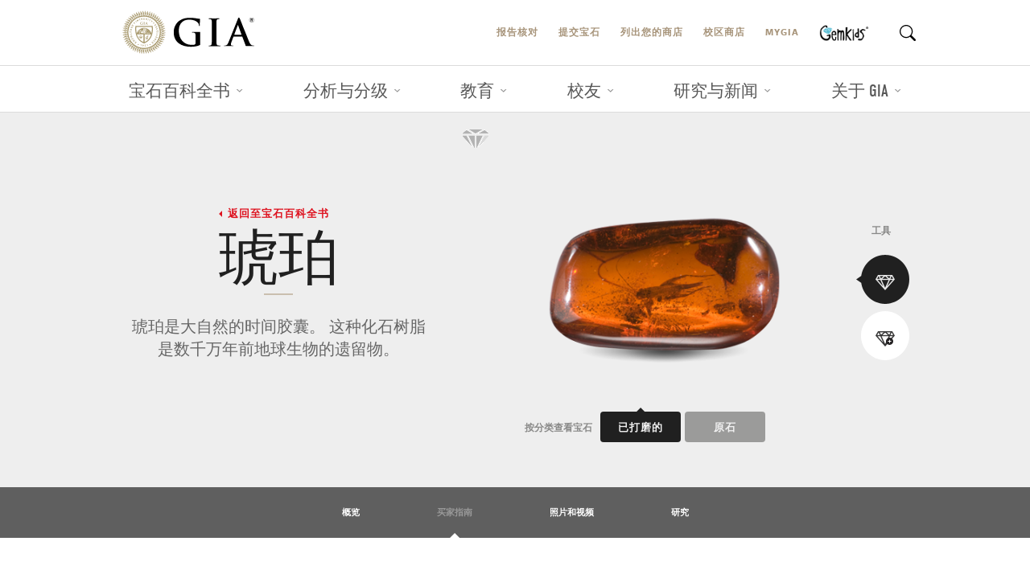

--- FILE ---
content_type: text/html; charset=UTF-8
request_url: https://www.gia.edu/CN/amber/buyers-guide
body_size: 25091
content:



<!DOCTYPE html>
<!--[if IE 9]> <html class="no-js ie ie9" lang="zh-Hans"> <![endif]-->
<!--[if IE 8]> <html class="no-js ie ie8" lang="zh-Hans"> <![endif]-->
<html class="no-js" lang="zh-Hans">
  <head>
    <style>
      @media all and (-ms-high-contrast: none), (-ms-high-contrast: active) {
        /* IE10+ CSS styles go here */
        .summary p:not(.show).collapse {
            display: block;
        }
      }
    </style>
    <meta charset="utf-8">
    <meta name="viewport" content="width=device-width, initial-scale=1, shrink-to-fit=no">
    <meta http-equiv="X-UA-Compatible" content="IE=Edge" >
    <title>琥珀宝石 | 琥珀宝石 - GIA</title>
    <meta name="description" content="琥珀宝石是一种有机宝石，曾经是古生物体和生物学过程，含有植物残留物，形成了迷人的时间胶囊。" >
    <meta name="keywords" content="琥珀,琥珀宝石,琥珀宝石" >
    <!-- Global Stylesheets -->
    






    
<!--  Code to verify google webmaster tools Webteam Account -->
<meta name="google-site-verification" content="vtME2vZDsQP_9TtwQsWIEVcRdnutGzd_OhtvTf9ps0o" />
<!--  Code to verify google webmaster tools Marketing Account -->
<meta name="google-site-verification" content="tBnD6zl-M-MHYj59WNxn23xaYrlqY_YUW3ZY4hucPzE" />








	
	
		<!-- Hi search engine crawlers -->		
	





<link rel="stylesheet" href="https://use.typekit.net/heg5qxh.css">

<link href="/dist/_app.css" media="all" rel="stylesheet" type="text/css" /> 



    <!-- Compass -->
    <!-- = stylesheet_link_tag "stylesheets/screen.css", :media => "screen, projection" -->
    <!-- = stylesheet_link_tag "stylesheets/print.css", :media => "print" -->
    <!-- Typekit -->
    <script src="//use.typekit.net/mpt7xca.js"></script>
    <script type="text/javascript">
      //<![CDATA[
        try{Typekit.load();}catch(e){}
      //]]>
    </script>
    <!-- Page Specific Stylesheets -->
    <!-- <link href="/css/gem_page_overview.css" media="screen" rel="stylesheet" type="text/css" /> -->
    <!-- <link href="/css/gem_explorer_module.css" media="screen" rel="stylesheet" type="text/css" /> -->
    <link rel="shortcut icon" href="/img/favicon.ico" type="image/x-icon" />
    <!-- <script src="/js/plugins/modernizr.js" type="text/javascript"></script> -->
    <!-- <script src="/js/plugins/jquery-1.7.2.min.js" type="text/javascript"></script> -->
    <style type="text/css">
      #colorbox {
        display: none !important;
      }
    </style>

    

<!-- Google Tag Manager -->
<script>(function(w,d,s,l,i){w[l]=w[l]||[];w[l].push({'gtm.start':
new Date().getTime(),event:'gtm.js'});var f=d.getElementsByTagName(s)[0],
j=d.createElement(s),dl=l!='dataLayer'?'&l='+l:'';j.async=true;j.src=
'https://www.googletagmanager.com/gtm.js?id='+i+dl;f.parentNode.insertBefore(j,f);
})(window,document,'script','dataLayer','GTM-TZ67BQ');</script>
<!-- End Google Tag Manager -->



  </head>
  <body class="" id="gemDetail">

    <!-- Google Tag Manager (noscript) -->
    <noscript><iframe src="https://www.googletagmanager.com/ns.html?id=GTM-TZ67BQ"
    height="0" width="0" style="display:none;visibility:hidden"></iframe></noscript>
    <!-- End Google Tag Manager (noscript) -->

    










<div class="branch-journeys-top"></div>


<header class="global-header">
  
    
    
  


    <notification-carousel
        data-output='corporate'
        data-locale='zh_CN'
        data-api-host='notification.gia.edu'
        read-more="阅读详细内容"
        pause='5000'
        animation='750'
        autoplay='true'
        primary-color='white'
        background-color='black'
        >
    </notification-carousel>




  
  <section class="mobile-menu">
    <nav class="navbar align-items-center" style="margin-right: 85px;">
      <a id="home" class="navbar-brand" href="">
        <img src="/assets/img/global-header/desktop/gia-logo.svg" alt="GIA Logo Home" class="logo" height="40">
      </a>

      <!-- BEGINS New Search (Mobile) -->
      <form
        id="search-form-mobile"
        class="d-flex align-items-center justify-content-end"
        role="search"
        data-site="GIA"
        data-locale="zh_CN"
        >
        <input 
          id="pageLocale" 
          type="hidden" 
          value="zh_CN" 
          name="pageLocale"
        >
        <div class="form-group form-group-search position-relative">
          <label for="mobile-search-input" class="sr-only">Search GIA</label>
          <input
            id="mobile-search-input"
            class="form-control form-control-search d-none"
            name="query"
            type="text"
            role="search"
            placeholder="关键字或报告号码"
            autocomplete="off"
            aria-autocomplete="list"
            aria-expanded="false"
            aria-haspopup="listbox"
            aria-owns="search-suggestions-mobile"
            tabindex="2"
          />
          <ul 
            id="search-suggestions-mobile" 
            class="list-unstyled position-absolute bg-white border shadow-sm w-100 search-suggestions"
            role="listbox" 
            aria-label="Search suggestions"
            hidden
          >
            <li 
              id="suggestion-report-check-mobile"
              class="border-bottom" 
              data-value="report-check"
              role="option" 
              tabindex="-1"
            >
              <a
                class="blue-link font-weight-bold px-3 py-1" 
                href="//gia.edu/report-check-landing"
                tabindex="-1"
              >
                透过报告核对搜寻
              </a>
            </li>
          </ul>
        </div>
        <button
          class="btn search-toggle-btn mx-1"
          aria-label="Open Search"
          type="button"
        ></button>
      </form>
      <!-- ENDS New Search -->
    </nav>

    <div id="dl-menu" class="dl-menuwrapper position-relative">
      <button
        id="mobile-menu-btn"
        class="dl-trigger mr-2"
        aria-label="Open Main Menu"
        aria-expanded="false"
      ></button>
      <ul class="dl-menu">
        
        
          
            
              
                <li class="dl-slider">
                  <button aria-label="宝石百科全书" aria-expanded="false">宝石百科全书</button>
                  
                    <ul class="dl-submenu">
                      <li class="dl-back">
                        <button aria-label="返回">宝石百科全书</button>
                      </li>
                      
                      <li class="dl-submenu-child pt-1">
                        
                          <li class="dl-slider">
                            
                              
                              
                                <a href="https://www.gia.edu/CN/gem-encyclopedia"
                                  target="_self"
                                  rel=""
                                >
                                  宝石百科全书
                                </a>
                              
                            
                          </li>
                        
                          <li class="dl-slider">
                            
                              
                              
                                <a href="https://www.gia.edu/CN/birthstones"
                                  target="_self"
                                  rel=""
                                >
                                  生日石 
                                </a>
                              
                            
                          </li>
                        
                          <li class="dl-slider">
                            
                              
                              
                                <a href="https://www.gia.edu/CN/gia-gubelin-gem-project-research"
                                  target="_self"
                                  rel=""
                                >
                                  GIA Gübelin（古柏林）宝石项目
                                </a>
                              
                            
                          </li>
                        
                      </li>
                      
                    </ul>
                  
                </li>
              
              
            
          
            
              
                <li class="dl-slider">
                  <button aria-label="分析与分级" aria-expanded="false">分析与分级</button>
                  
                    <ul class="dl-submenu">
                      <li class="dl-back">
                        <button aria-label="返回">分析与分级</button>
                      </li>
                      
                      <li class="dl-submenu-child pt-1">
                        
                          <li class="dl-slider">
                            
                              
                              
                                <a href="https://www.gia.edu/CN/gem-lab"
                                  target="_self"
                                  rel=""
                                >
                                  分析与分级
                                </a>
                              
                            
                          </li>
                        
                          <li class="dl-slider">
                            
                              
                              
                                <a href="https://www.gia.edu/report-check-landing?locale=zh_CN"
                                  target="_self"
                                  rel=""
                                >
                                  报告核对
                                </a>
                              
                            
                          </li>
                        
                          <li class="dl-slider">
                            
                              
                              
                                <a href="https://www.gia.edu/CN/submit-a-gem"
                                  target="_self"
                                  rel=""
                                >
                                  提交宝石
                                </a>
                              
                            
                          </li>
                        
                          <li class="dl-slider">
                            
                              
                              
                                <a href="https://www.gia.edu/CN/gem-lab-return-dates"
                                  target="_self"
                                  rel=""
                                >
                                  返回日期
                                </a>
                              
                            
                          </li>
                        
                          <li class="dl-slider">
                            
                              
                              
                                <a href="https://www.gia.edu/CN/facetware"
                                  target="_self"
                                  rel=""
                                >
                                  GIA 切割估算器 FACETWARE<sup>®</sup>
                                </a>
                              
                            
                          </li>
                        
                          <li class="dl-slider">
                            
                              
                              
                                <a href="https://www.gia.edu/CN/gia-instruments"
                                  target="_self"
                                  rel=""
                                >
                                  GIA 仪器
                                </a>
                              
                            
                          </li>
                        
                          <li class="dl-slider">
                            
                              
                              
                                <a href="https://www.gia.edu/CN/opening-a-lab-account"
                                  target="_self"
                                  rel=""
                                >
                                  开立鉴定所账户
                                </a>
                              
                            
                          </li>
                        
                          <li class="dl-slider">
                            
                              
                              
                                <a href="https://www.gia.edu/CN/gem-lab-fee-schedule"
                                  target="_self"
                                  rel=""
                                >
                                  鉴定所服务费
                                </a>
                              
                            
                          </li>
                        
                          <li class="dl-slider">
                            
                              
                                  <button aria-label="服务" aria-expanded="false">服务</button>
                                  
                                    <ul class="dl-submenu">
                                      <li class="dl-back">
                                        <button aria-label="返回">服务</button>
                                      </li>
                                      
                                      <li class="dl-submenu-child pt-1">
                                        
                                          <li class="dl-slider">
                                            
                                              
                                              
                                                <a href="https://www.gia.edu/CN/jewelry"
                                                  target="_self"
                                                  rel=""
                                                >
                                                  珠宝报告服务
                                                </a>
                                              
                                            
                                          </li>
                                        
                                          <li class="dl-slider">
                                            
                                              
                                              
                                                <a href="https://www.gia.edu/CN/gem-lab-service/diamond-grading"
                                                  target="_self"
                                                  rel=""
                                                >
                                                  天然钻石
                                                </a>
                                              
                                            
                                          </li>
                                        
                                          <li class="dl-slider">
                                            
                                              
                                              
                                                <a href="https://www.gia.edu/CN/gem-lab-service/colored-diamond"
                                                  target="_self"
                                                  rel=""
                                                >
                                                  天然彩色钻石
                                                </a>
                                              
                                            
                                          </li>
                                        
                                          <li class="dl-slider">
                                            
                                              
                                              
                                                <a href="https://www.gia.edu/CN/gem-lab-service/laboratory-grown-diamond"
                                                  target="_self"
                                                  rel=""
                                                >
                                                  实验室培育钻石
                                                </a>
                                              
                                            
                                          </li>
                                        
                                          <li class="dl-slider">
                                            
                                              
                                              
                                                <a href="https://www.gia.edu/CN/gem-lab-service/colored-stone"
                                                  target="_self"
                                                  rel=""
                                                >
                                                  有色宝石
                                                </a>
                                              
                                            
                                          </li>
                                        
                                          <li class="dl-slider">
                                            
                                              
                                              
                                                <a href="https://www.gia.edu/CN/gem-lab-service/pearl"
                                                  target="_self"
                                                  rel=""
                                                >
                                                  珍珠
                                                </a>
                                              
                                            
                                          </li>
                                        
                                      </li>
                                      
                                    </ul>
                                  
                              
                              
                            
                          </li>
                        
                      </li>
                      
                    </ul>
                  
                </li>
              
              
            
          
            
              
                <li class="dl-slider">
                  <button aria-label="教育" aria-expanded="false">教育</button>
                  
                    <ul class="dl-submenu">
                      <li class="dl-back">
                        <button aria-label="返回">教育</button>
                      </li>
                      
                      <li class="dl-submenu-child pt-1">
                        
                          <li class="dl-slider">
                            
                              
                              
                                <a href="https://www.gia.edu/CN/school"
                                  target="_self"
                                  rel=""
                                >
                                  概览
                                </a>
                              
                            
                          </li>
                        
                          <li class="dl-slider">
                            
                              
                                  <button aria-label="招生" aria-expanded="false">招生</button>
                                  
                                    <ul class="dl-submenu">
                                      <li class="dl-back">
                                        <button aria-label="返回">招生</button>
                                      </li>
                                      
                                      <li class="dl-submenu-child pt-1">
                                        
                                          <li class="dl-slider">
                                            
                                              
                                              
                                                <a href="https://www.gia.edu/CN/gem-education/admissions"
                                                  target="_self"
                                                  rel=""
                                                >
                                                  招生
                                                </a>
                                              
                                            
                                          </li>
                                        
                                          <li class="dl-slider">
                                            
                                              
                                              
                                                <a href="https://www.gia.edu/CN/gem-education/schedules"
                                                  target="_self"
                                                  rel=""
                                                >
                                                  时间表
                                                </a>
                                              
                                            
                                          </li>
                                        
                                          <li class="dl-slider">
                                            
                                              
                                              
                                                <a href="https://www.gia.edu/CN/gem-education/tuition-fees"
                                                  target="_self"
                                                  rel=""
                                                >
                                                  学杂费
                                                </a>
                                              
                                            
                                          </li>
                                        
                                      </li>
                                      
                                    </ul>
                                  
                              
                              
                            
                          </li>
                        
                          <li class="dl-slider">
                            
                              
                                  <button aria-label="Financial Aid & Scholarships " aria-expanded="false">Financial Aid & Scholarships </button>
                                  
                                    <ul class="dl-submenu">
                                      <li class="dl-back">
                                        <button aria-label="返回">Financial Aid & Scholarships </button>
                                      </li>
                                      
                                      <li class="dl-submenu-child pt-1">
                                        
                                          <li class="dl-slider">
                                            
                                              
                                              
                                                <a href="https://www.gia.edu/CN/student-financial-assistance-scholarship-overview"
                                                  target="_self"
                                                  rel=""
                                                >
                                                  经济援助与奖学金
                                                </a>
                                              
                                            
                                          </li>
                                        
                                          <li class="dl-slider">
                                            
                                              
                                              
                                                <a href="https://www.gia.edu/CN/student-consumer-information"
                                                  target="_self"
                                                  rel=""
                                                >
                                                  学生消费者信息   
                                                </a>
                                              
                                            
                                          </li>
                                        
                                      </li>
                                      
                                    </ul>
                                  
                              
                              
                            
                          </li>
                        
                          <li class="dl-slider">
                            
                              
                                  <button aria-label="在校教育" aria-expanded="false">在校教育</button>
                                  
                                    <ul class="dl-submenu">
                                      <li class="dl-back">
                                        <button aria-label="返回">在校教育</button>
                                      </li>
                                      
                                      <li class="dl-submenu-child pt-1">
                                        
                                          <li class="dl-slider">
                                            
                                              
                                                <button aria-label="项目" aria-expanded="false">项目</button>
                                                
                                                  <ul class="dl-submenu">
                                                    <li class="dl-back">
                                                      <button aria-label="返回">项目</button>
                                                    </li>
                                                    
                                                    <li class="dl-submenu-child pt-1">
                                                      
                                                        <li class="dl-slider">
                                                          <a href="https://www.gia.edu/CN/gem-education/program-graduate-gemologist"
                                                            target="_self"
                                                            rel=""
                                                          >
                                                            研究宝石学家课程
                                                          </a>
                                                        </li>
                                                      
                                                        <li class="dl-slider">
                                                          <a href="https://www.gia.edu/CN/gem-education/program-graduate-diamond"
                                                            target="_self"
                                                            rel=""
                                                          >
                                                            钻石文凭课程
                                                          </a>
                                                        </li>
                                                      
                                                        <li class="dl-slider">
                                                          <a href="https://www.gia.edu/CN/gem-education/program-graduate-color-gem"
                                                            target="_self"
                                                            rel=""
                                                          >
                                                            有色宝石文凭课程
                                                          </a>
                                                        </li>
                                                      
                                                        <li class="dl-slider">
                                                          <a href="https://www.gia.edu/CN/gem-education/program-graduate-jeweler"
                                                            target="_self"
                                                            rel=""
                                                          >
                                                            研究珠宝学家 (Graduate Jeweler) 课程
                                                          </a>
                                                        </li>
                                                      
                                                        <li class="dl-slider">
                                                          <a href="https://www.gia.edu/CN/gem-education/program-jewelry-design-technology"
                                                            target="_self"
                                                            rel=""
                                                          >
                                                            珠宝设计与技术课程
                                                          </a>
                                                        </li>
                                                      
                                                        <li class="dl-slider">
                                                          <a href="https://www.gia.edu/CN/gem-education/program-jewelry-design-cad-cam"
                                                            target="_self"
                                                            rel=""
                                                          >
                                                            综合珠宝 CAD/CAM 课程证书
                                                          </a>
                                                        </li>
                                                      
                                                        <li class="dl-slider">
                                                          <a href="https://www.gia.edu/CN/gem-education/program-jewelry-design"
                                                            target="_self"
                                                            rel=""
                                                          >
                                                            珠宝设计证书
                                                          </a>
                                                        </li>
                                                      
                                                    </li>
                                                    
                                                  </ul>
                                                
                                              
                                              
                                            
                                          </li>
                                        
                                          <li class="dl-slider">
                                            
                                              
                                                <button aria-label="全球校区位置" aria-expanded="false">全球校区位置</button>
                                                
                                                  <ul class="dl-submenu">
                                                    <li class="dl-back">
                                                      <button aria-label="返回">全球校区位置</button>
                                                    </li>
                                                    
                                                    <li class="dl-submenu-child pt-1">
                                                      
                                                        <li class="dl-slider">
                                                          <a href="https://www.gia.edu/CN/gem-education/campuses"
                                                            target="_self"
                                                            rel=""
                                                          >
                                                            所有地点
                                                          </a>
                                                        </li>
                                                      
                                                        <li class="dl-slider">
                                                          <a href="https://www.gia.edu/CN/gem-education/bangkok/overview"
                                                            target="_self"
                                                            rel=""
                                                          >
                                                            曼谷校区
                                                          </a>
                                                        </li>
                                                      
                                                        <li class="dl-slider">
                                                          <a href="https://www.gia.edu/CN/gem-education/carlsbad/overview"
                                                            target="_self"
                                                            rel=""
                                                          >
                                                            卡尔斯巴德校区
                                                          </a>
                                                        </li>
                                                      
                                                        <li class="dl-slider">
                                                          <a href="https://www.gia.edu/CN/gem-education/hong-kong/overview"
                                                            target="_self"
                                                            rel=""
                                                          >
                                                            太丰汇 20 楼
                                                          </a>
                                                        </li>
                                                      
                                                        <li class="dl-slider">
                                                          <a href="https://www.gia.edu/CN/gem-education/london/overview"
                                                            target="_self"
                                                            rel=""
                                                          >
                                                            伦敦校区
                                                          </a>
                                                        </li>
                                                      
                                                        <li class="dl-slider">
                                                          <a href="https://www.gia.edu/CN/gem-education/mumbai/overview"
                                                            target="_self"
                                                            rel=""
                                                          >
                                                            孟买分校
                                                          </a>
                                                        </li>
                                                      
                                                        <li class="dl-slider">
                                                          <a href="https://www.gia.edu/CN/gem-education/new-york/overview"
                                                            target="_self"
                                                            rel=""
                                                          >
                                                            纽约校区
                                                          </a>
                                                        </li>
                                                      
                                                        <li class="dl-slider">
                                                          <a href="https://www.gia.edu/CN/gem-education/taipei/overview"
                                                            target="_self"
                                                            rel=""
                                                          >
                                                            台北分校
                                                          </a>
                                                        </li>
                                                      
                                                    </li>
                                                    
                                                  </ul>
                                                
                                              
                                              
                                            
                                          </li>
                                        
                                      </li>
                                      
                                    </ul>
                                  
                              
                              
                            
                          </li>
                        
                          <li class="dl-slider">
                            
                              
                                  <button aria-label="在线教育" aria-expanded="false">在线教育</button>
                                  
                                    <ul class="dl-submenu">
                                      <li class="dl-back">
                                        <button aria-label="返回">在线教育</button>
                                      </li>
                                      
                                      <li class="dl-submenu-child pt-1">
                                        
                                          <li class="dl-slider">
                                            
                                              
                                              
                                                <a href="https://www.gia.edu/CN/gem-education/online-division/overview"
                                                  target="_self"
                                                  rel=""
                                                >
                                                  概览
                                                </a>
                                              
                                            
                                          </li>
                                        
                                          <li class="dl-slider">
                                            
                                              
                                                <button aria-label="在线文凭" aria-expanded="false">在线文凭</button>
                                                
                                                  <ul class="dl-submenu">
                                                    <li class="dl-back">
                                                      <button aria-label="返回">在线文凭</button>
                                                    </li>
                                                    
                                                    <li class="dl-submenu-child pt-1">
                                                      
                                                        <li class="dl-slider">
                                                          <a href="https://www.gia.edu/CN/gem-education/online-graduate-gemologist"
                                                            target="_self"
                                                            rel=""
                                                          >
                                                             
                                                          </a>
                                                        </li>
                                                      
                                                        <li class="dl-slider">
                                                          <a href="https://www.gia.edu/CN/gem-education/online-graduate-diamonds"
                                                            target="_self"
                                                            rel=""
                                                          >
                                                            钻石在线文凭
                                                          </a>
                                                        </li>
                                                      
                                                        <li class="dl-slider">
                                                          <a href="https://www.gia.edu/CN/gem-education/online-graduate-colored-stones"
                                                            target="_self"
                                                            rel=""
                                                          >
                                                            彩色宝石在线文凭
                                                          </a>
                                                        </li>
                                                      
                                                        <li class="dl-slider">
                                                          <a href="https://www.gia.edu/CN/gem-education/online-graduate-pearls"
                                                            target="_self"
                                                            rel=""
                                                          >
                                                            珍珠在线文凭
                                                          </a>
                                                        </li>
                                                      
                                                        <li class="dl-slider">
                                                          <a href="https://www.gia.edu/gem-education/online-applied-jewelry-professional?utm_source=direct&utm_campaign=edu-evergreen&utm_content=online-edu-menu"
                                                            target="_self"
                                                            rel=""
                                                          >
                                                            Applied Jewelry Professional<sup>™</sup><br />(Professional Development)
                                                          </a>
                                                        </li>
                                                      
                                                    </li>
                                                    
                                                  </ul>
                                                
                                              
                                              
                                            
                                          </li>
                                        
                                          <li class="dl-slider">
                                            
                                              
                                                <button aria-label="在线课程" aria-expanded="false">在线课程</button>
                                                
                                                  <ul class="dl-submenu">
                                                    <li class="dl-back">
                                                      <button aria-label="返回">在线课程</button>
                                                    </li>
                                                    
                                                    <li class="dl-submenu-child pt-1">
                                                      
                                                        <li class="dl-slider">
                                                          <a href="https://www.gia.edu/CN/gem-education/course-jewelry-essential"
                                                            target="_self"
                                                            rel=""
                                                          >
                                                            珠宝入门
                                                          </a>
                                                        </li>
                                                      
                                                        <li class="dl-slider">
                                                          <a href="https://www.gia.edu/CN/gem-education/course-color-gem-essential"
                                                            target="_self"
                                                            rel=""
                                                          >
                                                            有色宝石入门
                                                          </a>
                                                        </li>
                                                      
                                                        <li class="dl-slider">
                                                          <a href="https://www.gia.edu/CN/gem-education/course-diamond-essential"
                                                            target="_self"
                                                            rel=""
                                                          >
                                                            钻石入门
                                                          </a>
                                                        </li>
                                                      
                                                        <li class="dl-slider">
                                                          <a href="https://www.gia.edu/CN/gem-education/course-pearl"
                                                            target="_self"
                                                            rel=""
                                                          >
                                                            珍珠
                                                          </a>
                                                        </li>
                                                      
                                                        <li class="dl-slider">
                                                          <a href="https://www.gia.edu/CN/gem-education/course-color-gem"
                                                            target="_self"
                                                            rel=""
                                                          >
                                                            有色宝石
                                                          </a>
                                                        </li>
                                                      
                                                        <li class="dl-slider">
                                                          <a href="https://www.gia.edu/CN/gem-education/course-diamond"
                                                            target="_self"
                                                            rel=""
                                                          >
                                                            钻石和钻石分级
                                                          </a>
                                                        </li>
                                                      
                                                        <li class="dl-slider">
                                                          <a href="https://www.gia.edu/CN/gem-education/course-gem-ident"
                                                            target="_self"
                                                            rel=""
                                                          >
                                                            宝石鉴定
                                                          </a>
                                                        </li>
                                                      
                                                    </li>
                                                    
                                                  </ul>
                                                
                                              
                                              
                                            
                                          </li>
                                        
                                          <li class="dl-slider">
                                            
                                              
                                                <button aria-label="实习班" aria-expanded="false">实习班</button>
                                                
                                                  <ul class="dl-submenu">
                                                    <li class="dl-back">
                                                      <button aria-label="返回">实习班</button>
                                                    </li>
                                                    
                                                    <li class="dl-submenu-child pt-1">
                                                      
                                                        <li class="dl-slider">
                                                          <a href="https://www.gia.edu/CN/gem-education/course-color-gem-grading-carlsbad"
                                                            target="_self"
                                                            rel=""
                                                          >
                                                            有色宝石分级实习班
                                                          </a>
                                                        </li>
                                                      
                                                        <li class="dl-slider">
                                                          <a href="https://www.gia.edu/CN/gem-education/course-diamond-grading-carlsbad"
                                                            target="_self"
                                                            rel=""
                                                          >
                                                            钻石分级实习班
                                                          </a>
                                                        </li>
                                                      
                                                        <li class="dl-slider">
                                                          <a href="https://www.gia.edu/CN/gem-education/course-gem-ident-carlsbad"
                                                            target="_self"
                                                            rel=""
                                                          >
                                                            宝石鉴定实习班
                                                          </a>
                                                        </li>
                                                      
                                                        <li class="dl-slider">
                                                          <a href="https://www.gia.edu/CN/gem-education/course-pearl-grading-carlsbad"
                                                            target="_self"
                                                            rel=""
                                                          >
                                                            珍珠分级实习班
                                                          </a>
                                                        </li>
                                                      
                                                    </li>
                                                    
                                                  </ul>
                                                
                                              
                                              
                                            
                                          </li>
                                        
                                      </li>
                                      
                                    </ul>
                                  
                              
                              
                            
                          </li>
                        
                          <li class="dl-slider">
                            
                              
                                  <button aria-label="Professional Development" aria-expanded="false">Professional Development</button>
                                  
                                    <ul class="dl-submenu">
                                      <li class="dl-back">
                                        <button aria-label="返回">Professional Development</button>
                                      </li>
                                      
                                      <li class="dl-submenu-child pt-1">
                                        
                                          <li class="dl-slider">
                                            
                                              
                                              
                                                <a href="https://www.gia.edu/gem-education/online-applied-jewelry-professional?utm_source=direct&utm_campaign=edu-evergreen&utm_content=professional-dev-menu"
                                                  target="_self"
                                                  rel=""
                                                >
                                                  Applied Jewelry Professional<sup>™</sup>
                                                </a>
                                              
                                            
                                          </li>
                                        
                                          <li class="dl-slider">
                                            
                                              
                                              
                                                <a href="https://www.gia.edu/alumni-redirect?uri=https://collective.gia.edu/continuing-education.html"
                                                  target="_blank"
                                                  rel="noopener noreferrer"
                                                >
                                                  继续教育
                                                </a>
                                              
                                            
                                          </li>
                                        
                                      </li>
                                      
                                    </ul>
                                  
                              
                              
                            
                          </li>
                        
                          <li class="dl-slider">
                            
                              
                                  <button aria-label="就业支持" aria-expanded="false">就业支持</button>
                                  
                                    <ul class="dl-submenu">
                                      <li class="dl-back">
                                        <button aria-label="返回">就业支持</button>
                                      </li>
                                      
                                      <li class="dl-submenu-child pt-1">
                                        
                                          <li class="dl-slider">
                                            
                                              
                                              
                                                <a href="https://trainingstudio.gia.edu/?utm_source=direct&utm_campaign=nextgem-2025&utm_content=edu-menu"
                                                  target="_blank"
                                                  rel="noopener noreferrer"
                                                >
                                                  GIA Training</br>Studio
                                                </a>
                                              
                                            
                                          </li>
                                        
                                          <li class="dl-slider">
                                            
                                              
                                              
                                                <a href="https://nextgem.gia.edu/?utm_source=direct&utm_campaign=nextgem-2025&utm_content=edu-menu"
                                                  target="_blank"
                                                  rel="noopener noreferrer"
                                                >
                                                  GIA NextGem
                                                </a>
                                              
                                            
                                          </li>
                                        
                                      </li>
                                      
                                    </ul>
                                  
                              
                              
                            
                          </li>
                        
                      </li>
                      
                    </ul>
                  
                </li>
              
              
            
          
            
              
                <li class="dl-slider">
                  <button aria-label="校友" aria-expanded="false">校友</button>
                  
                    <ul class="dl-submenu">
                      <li class="dl-back">
                        <button aria-label="返回">校友</button>
                      </li>
                      
                      <li class="dl-submenu-child pt-1">
                        
                          <li class="dl-slider">
                            
                              
                              
                                <a href="https://www.gia.edu/alumni-redirect?uri=https://collective.gia.edu"
                                  target="_blank"
                                  rel="noopener noreferrer"
                                >
                                  Alumni Collective
                                </a>
                              
                            
                          </li>
                        
                          <li class="dl-slider">
                            
                              
                              
                                <a href="https://www.gia.edu/alumni-redirect?uri=https://collective.gia.edu/continuing-education.html"
                                  target="_blank"
                                  rel="noopener noreferrer"
                                >
                                  继续教育
                                </a>
                              
                            
                          </li>
                        
                          <li class="dl-slider">
                            
                              
                              
                                <a href="https://trainingstudio.gia.edu/?utm_source=direct&utm_campaign=nextgem-2025&utm_content=alum-menu"
                                  target="_blank"
                                  rel="noopener noreferrer"
                                >
                                  Corporate Training
                                </a>
                              
                            
                          </li>
                        
                          <li class="dl-slider">
                            
                              
                              
                                <a href="https://nextgem.gia.edu/?utm_source=direct&utm_campaign=nextgem-2025&utm_content=alum-menu"
                                  target="_blank"
                                  rel="noopener noreferrer"
                                >
                                  NextGem
                                </a>
                              
                            
                          </li>
                        
                      </li>
                      
                    </ul>
                  
                </li>
              
              
            
          
            
              
                <li class="dl-slider">
                  <button aria-label="研究与新闻" aria-expanded="false">研究与新闻</button>
                  
                    <ul class="dl-submenu">
                      <li class="dl-back">
                        <button aria-label="返回">研究与新闻</button>
                      </li>
                      
                      <li class="dl-submenu-child pt-1">
                        
                          <li class="dl-slider">
                            
                              
                              
                                <a href="https://www.gia.edu/CN/research"
                                  target="_self"
                                  rel=""
                                >
                                  GIA 研究
                                </a>
                              
                            
                          </li>
                        
                          <li class="dl-slider">
                            
                              
                              
                                <a href="https://www.gia.edu/CN/gia-news-research"
                                  target="_self"
                                  rel=""
                                >
                                  新闻与文章<style>.full-bleed-carousel .slide-content{top: 50% !important; transform: translateY(-50%) !important;}</style>
                                </a>
                              
                            
                          </li>
                        
                          <li class="dl-slider">
                            
                              
                              
                                <a href="https://www.gia.edu/gems-gemology"
                                  target="_self"
                                  rel=""
                                >
                                  Gems & Gemology Journal
                                </a>
                              
                            
                          </li>
                        
                          <li class="dl-slider">
                            
                              
                              
                                <a href="https://www.gia.edu/CN/library"
                                  target="_self"
                                  rel=""
                                >
                                  图书馆
                                </a>
                              
                            
                          </li>
                        
                      </li>
                      
                    </ul>
                  
                </li>
              
              
            
          
            
              
                <li class="dl-slider">
                  <button aria-label="关于 GIA" aria-expanded="false">关于 GIA</button>
                  
                    <ul class="dl-submenu">
                      <li class="dl-back">
                        <button aria-label="返回">关于 GIA</button>
                      </li>
                      
                      <li class="dl-submenu-child pt-1">
                        
                          <li class="dl-slider">
                            
                              
                              
                                <a href="https://www.gia.edu/CN/gia-about"
                                  target="_self"
                                  rel=""
                                >
                                  关于 GIA
                                </a>
                              
                            
                          </li>
                        
                          <li class="dl-slider">
                            
                              
                              
                                <a href="https://www.gia.edu/CN/event-listings"
                                  target="_self"
                                  rel=""
                                >
                                  活动
                                </a>
                              
                            
                          </li>
                        
                          <li class="dl-slider">
                            
                              
                              
                                <a href="https://www.gia.edu/CN/pressroom"
                                  target="_self"
                                  rel=""
                                >
                                  新闻室
                                </a>
                              
                            
                          </li>
                        
                          <li class="dl-slider">
                            
                              
                              
                                <a href="https://www.gia.edu/CN/gia-museum"
                                  target="_self"
                                  rel=""
                                >
                                  博物馆
                                </a>
                              
                            
                          </li>
                        
                          <li class="dl-slider">
                            
                              
                              
                                <a href="https://www.gia.edu/CN/gia-support-donate"
                                  target="_self"
                                  rel=""
                                >
                                  捐赠予GIA
                                </a>
                              
                            
                          </li>
                        
                          <li class="dl-slider">
                            
                              
                              
                                <a href="https://www.gia.edu/CN/gia-about-mission-governance-esg"
                                  target="_self"
                                  rel=""
                                >
                                  使命、管理与影响
                                </a>
                              
                            
                          </li>
                        
                          <li class="dl-slider">
                            
                              
                              
                                <a href="https://www.gia.edu/CN/gia-career"
                                  target="_self"
                                  rel=""
                                >
                                  GIA 工作机会
                                </a>
                              
                            
                          </li>
                        
                          <li class="dl-slider">
                            
                              
                              
                                <a href="https://www.gia.edu/CN/gia-faq"
                                  target="_self"
                                  rel=""
                                >
                                  常见问答
                                </a>
                              
                            
                          </li>
                        
                          <li class="dl-slider">
                            
                              
                              
                                <a href="https://www.gia.edu/CN/locations"
                                  target="_self"
                                  rel=""
                                >
                                  地点
                                </a>
                              
                            
                          </li>
                        
                          <li class="dl-slider">
                            
                              
                              
                                <a href="https://www.gia.edu/CN/contactus"
                                  target="_self"
                                  rel=""
                                >
                                  联系我们
                                </a>
                              
                            
                          </li>
                        
                      </li>
                      
                    </ul>
                  
                </li>
              
              
            
          
        

        
          
          
            
              <li class="dl-slider gemkids-menu-link-mobile">
                <a
                  class="nav-link cursor-text"
                  href="http://gemkids.gia.edu"
                  aria-label="访问 GemKids 网站"
                  target="_blank"
                >
                </a>
              </li>
            
          
        
        

        <div class="row no-gutters lang-area justify-content-center">
          
            
            <div class="col-10">
              <div id="lang-select-btn-container" class="d-flex">
                <img src="/assets/img/global-header/mobile/language-icon.svg" class="px-4" alt="" aria-hidden="true" />
                <button id="lang-select-btn" data-toggle="modal" data-target="#lang-box" role="button" aria-expanded="false">
                  Change Language:&nbsp;简体中文
                </button>
              </div>
            </div>
            
          

          
            <div class="col-6">
              
                <a class="nav-link" href="https://www.gia.edu/report-check-landing?locale=zh_CN">报告核对</a>
                
              
                <a class="nav-link" href="https://www.gia.edu/CN/submit-a-gem">提交宝石</a>
                
                  </div><div class="col-6">
                
              
                <a class="nav-link" href="https://www.gia.edu/CN/retailer-lookup">列出您的商店</a>
                
              
                <a class="nav-link" href="https://supportkit-cn.gia.edu/">校区商店</a>
                
              
                <a class="nav-link" href="https://my.gia.edu/">MyGIA</a>
                
              
            </div>
          
        </div>

        <div class="row no-gutters">
          <div class="col-6">
            <a href="https://www.gia.edu/contactus">Contact Us</a>
            <a href="https://www.gia.edu/locations">Locations</a>
          </div>
          <div class="col-6">
            <small>General Questions:</small>
            <a href="tel:+18004217250" class="phone">1-800-421-7250</a>
          </div>
        </div>

      </ul>
    </div>

    
    

  </section>
  

  
  <section class="top-bar">
    <nav class="navbar navbar-expand-md">
      
      <a class="navbar-brand" href='' tabindex="1">
        <img src="/assets/img/global-header/desktop/gia-logo.svg" alt="GIA Logo Home" class="logo" height="55">
      </a>
      <div
        class="collapse navbar-collapse justify-content-end align-items-center mr-5"
        id="navbarCollapse"
      >
        
        <ul class="navbar-nav">
          
            
              <li>
                <a class="nav-link" href="https://www.gia.edu/report-check-landing?locale=zh_CN" tabindex="2">报告核对</a>
              </li>
            
              <li>
                <a class="nav-link" href="https://www.gia.edu/CN/submit-a-gem" tabindex="2">提交宝石</a>
              </li>
            
              <li>
                <a class="nav-link" href="https://www.gia.edu/CN/retailer-lookup" tabindex="2">列出您的商店</a>
              </li>
            
              <li>
                <a class="nav-link" href="https://supportkit-cn.gia.edu/" tabindex="2">校区商店</a>
              </li>
            
              <li>
                <a class="nav-link" href="https://my.gia.edu/" tabindex="2">MyGIA</a>
              </li>
            
          
          
          
            
              
              
                <li>
                  <a
                    class="nav-link gemkids-menu-link"
                    href="http://gemkids.gia.edu"
                    aria-label="访问 GemKids 网站"
                    target="_blank"
                    tabindex="2"
                  >
                    
                    
                  </a>
                </li>
              
            
          
        </ul>
      </div>
      <!-- BEGINS New Search -->
      <form
        id="search-form"
        class="d-flex align-items-center justify-content-end"
        role="search"
        data-site="GIA"
        data-locale="zh_CN"
        >
        <input 
          id="pageLocale" 
          type="hidden" 
          value="zh_CN" 
          name="pageLocale"
        >
        <div 
          class="form-group form-group-search position-absolute" 
          style="right: 35px;"
        >
          <label for="site-search-input" class="sr-only">Search GIA</label>
          <input
            id="site-search-input"
            class="form-control form-control-search d-none"
            name="query"
            type="text"
            role="search"
            placeholder="关键字或报告号码"
            autocomplete="off"
            aria-autocomplete="list"
            aria-expanded="false"
            aria-haspopup="listbox"
            aria-owns="search-suggestions"
            tabindex="2"
          />
          <ul 
            id="search-suggestions" 
            class="list-unstyled position-absolute bg-white border shadow-sm w-100 search-suggestions"
            role="listbox" 
            aria-label="Search suggestions"
            hidden
          >
            <li 
              id="suggestion-report-check" 
              class="border-bottom" 
              data-value="report-check"
              role="option" 
              tabindex="-1"
            >
              <a
                class="blue-link font-weight-bold px-3 py-1" 
                href="//gia.edu/report-check-landing"
                tabindex="-1"
              >
                透过报告核对搜寻
              </a>
            </li>
          </ul>
        </div>
        <button
          class="btn search-toggle-btn ml-1"
          type="button"
          aria-label="Open Search"
          tabindex="2"
        ></button>
      </form>
      <!-- ENDS New Search -->
    </nav>
  </section>
  <hr class="solid-single" />
  

	
	<section class="global-navbar">
		<nav class="global-nav">
      <ul class="gn-top-level-list">
        
          
            
              
                <li>
                  <div class="dl-menuwrapper gn-top-level">
                      <button class="dl-trigger gn-dropdown-trigger" aria-expanded="false" aria-label="宝石百科全书">
                      宝石百科全书 <img class="gn-arrow-down" src="/img/global-header/desktop/down-toggle.svg" alt=""/>
                      </button>
                      <ul class="dl-menu gn-dropdown">
                        
                          
                            
                              
                              
                                <li>
                                  <a href="https://www.gia.edu/CN/gem-encyclopedia"
                                    target="_self"
                                    rel=""
                                  >
                                    宝石百科全书
                                  </a>
                                </li>
                              
                            
                          
                            
                              
                              
                                <li>
                                  <a href="https://www.gia.edu/CN/birthstones"
                                    target="_self"
                                    rel=""
                                  >
                                    生日石 
                                  </a>
                                </li>
                              
                            
                          
                            
                              
                              
                                <li>
                                  <a href="https://www.gia.edu/CN/gia-gubelin-gem-project-research"
                                    target="_self"
                                    rel=""
                                  >
                                    GIA Gübelin（古柏林）宝石项目
                                  </a>
                                </li>
                              
                            
                          
                        
                      </ul>
                  </div>
                </li>
              
            
          
            
              
                <li>
                  <div class="dl-menuwrapper gn-top-level">
                      <button class="dl-trigger gn-dropdown-trigger" aria-expanded="false" aria-label="分析与分级">
                      分析与分级 <img class="gn-arrow-down" src="/img/global-header/desktop/down-toggle.svg" alt=""/>
                      </button>
                      <ul class="dl-menu gn-dropdown">
                        
                          
                            
                              
                              
                                <li>
                                  <a href="https://www.gia.edu/CN/gem-lab"
                                    target="_self"
                                    rel=""
                                  >
                                    分析与分级
                                  </a>
                                </li>
                              
                            
                          
                            
                              
                              
                                <li>
                                  <a href="https://www.gia.edu/report-check-landing?locale=zh_CN"
                                    target="_self"
                                    rel=""
                                  >
                                    报告核对
                                  </a>
                                </li>
                              
                            
                          
                            
                              
                              
                                <li>
                                  <a href="https://www.gia.edu/CN/submit-a-gem"
                                    target="_self"
                                    rel=""
                                  >
                                    提交宝石
                                  </a>
                                </li>
                              
                            
                          
                            
                              
                              
                                <li>
                                  <a href="https://www.gia.edu/CN/gem-lab-return-dates"
                                    target="_self"
                                    rel=""
                                  >
                                    返回日期
                                  </a>
                                </li>
                              
                            
                          
                            
                              
                              
                                <li>
                                  <a href="https://www.gia.edu/CN/facetware"
                                    target="_self"
                                    rel=""
                                  >
                                    GIA 切割估算器 FACETWARE<sup>®</sup>
                                  </a>
                                </li>
                              
                            
                          
                            
                              
                              
                                <li>
                                  <a href="https://www.gia.edu/CN/gia-instruments"
                                    target="_self"
                                    rel=""
                                  >
                                    GIA 仪器
                                  </a>
                                </li>
                              
                            
                          
                            
                              
                              
                                <li>
                                  <a href="https://www.gia.edu/CN/opening-a-lab-account"
                                    target="_self"
                                    rel=""
                                  >
                                    开立鉴定所账户
                                  </a>
                                </li>
                              
                            
                          
                            
                              
                              
                                <li>
                                  <a href="https://www.gia.edu/CN/gem-lab-fee-schedule"
                                    target="_self"
                                    rel=""
                                  >
                                    鉴定所服务费
                                  </a>
                                </li>
                              
                            
                          
                            
                              
                                <li class="gn-dropdown-item">
                                  <a href="#">服务</a>
                                  
                                    <ul class="dl-submenu">
                                      <li class="dl-back">
                                        <a href="#" aria-label="返回">返回</a>
                                      </li>
                                      
                                      
                                        
                                          
                                          
                                            <li>
                                              <a href="https://www.gia.edu/CN/jewelry"
                                                target="_self"
                                                rel=""
                                              >
                                                珠宝报告服务
                                              </a>
                                            </li>
                                          
                                        
                                      
                                        
                                          
                                          
                                            <li>
                                              <a href="https://www.gia.edu/CN/gem-lab-service/diamond-grading"
                                                target="_self"
                                                rel=""
                                              >
                                                天然钻石
                                              </a>
                                            </li>
                                          
                                        
                                      
                                        
                                          
                                          
                                            <li>
                                              <a href="https://www.gia.edu/CN/gem-lab-service/colored-diamond"
                                                target="_self"
                                                rel=""
                                              >
                                                天然彩色钻石
                                              </a>
                                            </li>
                                          
                                        
                                      
                                        
                                          
                                          
                                            <li>
                                              <a href="https://www.gia.edu/CN/gem-lab-service/laboratory-grown-diamond"
                                                target="_self"
                                                rel=""
                                              >
                                                实验室培育钻石
                                              </a>
                                            </li>
                                          
                                        
                                      
                                        
                                          
                                          
                                            <li>
                                              <a href="https://www.gia.edu/CN/gem-lab-service/colored-stone"
                                                target="_self"
                                                rel=""
                                              >
                                                有色宝石
                                              </a>
                                            </li>
                                          
                                        
                                      
                                        
                                          
                                          
                                            <li>
                                              <a href="https://www.gia.edu/CN/gem-lab-service/pearl"
                                                target="_self"
                                                rel=""
                                              >
                                                珍珠
                                              </a>
                                            </li>
                                          
                                        
                                      
                                      
                                    </ul>
                                  
                                </li>
                              
                              
                            
                          
                        
                      </ul>
                  </div>
                </li>
              
            
          
            
              
                <li>
                  <div class="dl-menuwrapper gn-top-level">
                      <button class="dl-trigger gn-dropdown-trigger" aria-expanded="false" aria-label="教育">
                      教育 <img class="gn-arrow-down" src="/img/global-header/desktop/down-toggle.svg" alt=""/>
                      </button>
                      <ul class="dl-menu gn-dropdown">
                        
                          
                            
                              
                              
                                <li>
                                  <a href="https://www.gia.edu/CN/school"
                                    target="_self"
                                    rel=""
                                  >
                                    概览
                                  </a>
                                </li>
                              
                            
                          
                            
                              
                                <li class="gn-dropdown-item">
                                  <a href="#">招生</a>
                                  
                                    <ul class="dl-submenu">
                                      <li class="dl-back">
                                        <a href="#" aria-label="返回">返回</a>
                                      </li>
                                      
                                      
                                        
                                          
                                          
                                            <li>
                                              <a href="https://www.gia.edu/CN/gem-education/admissions"
                                                target="_self"
                                                rel=""
                                              >
                                                招生
                                              </a>
                                            </li>
                                          
                                        
                                      
                                        
                                          
                                          
                                            <li>
                                              <a href="https://www.gia.edu/CN/gem-education/schedules"
                                                target="_self"
                                                rel=""
                                              >
                                                时间表
                                              </a>
                                            </li>
                                          
                                        
                                      
                                        
                                          
                                          
                                            <li>
                                              <a href="https://www.gia.edu/CN/gem-education/tuition-fees"
                                                target="_self"
                                                rel=""
                                              >
                                                学杂费
                                              </a>
                                            </li>
                                          
                                        
                                      
                                      
                                    </ul>
                                  
                                </li>
                              
                              
                            
                          
                            
                              
                                <li class="gn-dropdown-item">
                                  <a href="#">Financial Aid & Scholarships </a>
                                  
                                    <ul class="dl-submenu">
                                      <li class="dl-back">
                                        <a href="#" aria-label="返回">返回</a>
                                      </li>
                                      
                                      
                                        
                                          
                                          
                                            <li>
                                              <a href="https://www.gia.edu/CN/student-financial-assistance-scholarship-overview"
                                                target="_self"
                                                rel=""
                                              >
                                                经济援助与奖学金
                                              </a>
                                            </li>
                                          
                                        
                                      
                                        
                                          
                                          
                                            <li>
                                              <a href="https://www.gia.edu/CN/student-consumer-information"
                                                target="_self"
                                                rel=""
                                              >
                                                学生消费者信息   
                                              </a>
                                            </li>
                                          
                                        
                                      
                                      
                                    </ul>
                                  
                                </li>
                              
                              
                            
                          
                            
                              
                                <li class="gn-dropdown-item">
                                  <a href="#">在校教育</a>
                                  
                                    <ul class="dl-submenu">
                                      <li class="dl-back">
                                        <a href="#" aria-label="返回">返回</a>
                                      </li>
                                      
                                      
                                        
                                          
                                            <li class="gn-dropdown-item">
                                              <a href="#">项目</a>
                                              
                                                <ul class="dl-submenu">
                                                  <li class="dl-back">
                                                    <a href="#" aria-label="返回">
                                                      返回
                                                    </a>
                                                  </li>
                                                  
                                                  
                                                    
                                                      
                                                      
                                                        <li>
                                                          <a href="https://www.gia.edu/CN/gem-education/program-graduate-gemologist"
                                                            target="_self"
                                                            rel=""
                                                          >
                                                            研究宝石学家课程
                                                          </a>
                                                        </li>
                                                      
                                                    
                                                  
                                                    
                                                      
                                                      
                                                        <li>
                                                          <a href="https://www.gia.edu/CN/gem-education/program-graduate-diamond"
                                                            target="_self"
                                                            rel=""
                                                          >
                                                            钻石文凭课程
                                                          </a>
                                                        </li>
                                                      
                                                    
                                                  
                                                    
                                                      
                                                      
                                                        <li>
                                                          <a href="https://www.gia.edu/CN/gem-education/program-graduate-color-gem"
                                                            target="_self"
                                                            rel=""
                                                          >
                                                            有色宝石文凭课程
                                                          </a>
                                                        </li>
                                                      
                                                    
                                                  
                                                    
                                                      
                                                      
                                                        <li>
                                                          <a href="https://www.gia.edu/CN/gem-education/program-graduate-jeweler"
                                                            target="_self"
                                                            rel=""
                                                          >
                                                            研究珠宝学家 (Graduate Jeweler) 课程
                                                          </a>
                                                        </li>
                                                      
                                                    
                                                  
                                                    
                                                      
                                                      
                                                        <li>
                                                          <a href="https://www.gia.edu/CN/gem-education/program-jewelry-design-technology"
                                                            target="_self"
                                                            rel=""
                                                          >
                                                            珠宝设计与技术课程
                                                          </a>
                                                        </li>
                                                      
                                                    
                                                  
                                                    
                                                      
                                                      
                                                        <li>
                                                          <a href="https://www.gia.edu/CN/gem-education/program-jewelry-design-cad-cam"
                                                            target="_self"
                                                            rel=""
                                                          >
                                                            综合珠宝 CAD/CAM 课程证书
                                                          </a>
                                                        </li>
                                                      
                                                    
                                                  
                                                    
                                                      
                                                      
                                                        <li>
                                                          <a href="https://www.gia.edu/CN/gem-education/program-jewelry-design"
                                                            target="_self"
                                                            rel=""
                                                          >
                                                            珠宝设计证书
                                                          </a>
                                                        </li>
                                                      
                                                    
                                                  
                                                  
                                                </ul>
                                              
                                            </li>
                                          
                                          
                                        
                                      
                                        
                                          
                                            <li class="gn-dropdown-item">
                                              <a href="#">全球校区位置</a>
                                              
                                                <ul class="dl-submenu">
                                                  <li class="dl-back">
                                                    <a href="#" aria-label="返回">
                                                      返回
                                                    </a>
                                                  </li>
                                                  
                                                  
                                                    
                                                      
                                                      
                                                        <li>
                                                          <a href="https://www.gia.edu/CN/gem-education/campuses"
                                                            target="_self"
                                                            rel=""
                                                          >
                                                            所有地点
                                                          </a>
                                                        </li>
                                                      
                                                    
                                                  
                                                    
                                                      
                                                      
                                                        <li>
                                                          <a href="https://www.gia.edu/CN/gem-education/bangkok/overview"
                                                            target="_self"
                                                            rel=""
                                                          >
                                                            曼谷校区
                                                          </a>
                                                        </li>
                                                      
                                                    
                                                  
                                                    
                                                      
                                                      
                                                        <li>
                                                          <a href="https://www.gia.edu/CN/gem-education/carlsbad/overview"
                                                            target="_self"
                                                            rel=""
                                                          >
                                                            卡尔斯巴德校区
                                                          </a>
                                                        </li>
                                                      
                                                    
                                                  
                                                    
                                                      
                                                      
                                                        <li>
                                                          <a href="https://www.gia.edu/CN/gem-education/hong-kong/overview"
                                                            target="_self"
                                                            rel=""
                                                          >
                                                            太丰汇 20 楼
                                                          </a>
                                                        </li>
                                                      
                                                    
                                                  
                                                    
                                                      
                                                      
                                                        <li>
                                                          <a href="https://www.gia.edu/CN/gem-education/london/overview"
                                                            target="_self"
                                                            rel=""
                                                          >
                                                            伦敦校区
                                                          </a>
                                                        </li>
                                                      
                                                    
                                                  
                                                    
                                                      
                                                      
                                                        <li>
                                                          <a href="https://www.gia.edu/CN/gem-education/mumbai/overview"
                                                            target="_self"
                                                            rel=""
                                                          >
                                                            孟买分校
                                                          </a>
                                                        </li>
                                                      
                                                    
                                                  
                                                    
                                                      
                                                      
                                                        <li>
                                                          <a href="https://www.gia.edu/CN/gem-education/new-york/overview"
                                                            target="_self"
                                                            rel=""
                                                          >
                                                            纽约校区
                                                          </a>
                                                        </li>
                                                      
                                                    
                                                  
                                                    
                                                      
                                                      
                                                        <li>
                                                          <a href="https://www.gia.edu/CN/gem-education/taipei/overview"
                                                            target="_self"
                                                            rel=""
                                                          >
                                                            台北分校
                                                          </a>
                                                        </li>
                                                      
                                                    
                                                  
                                                  
                                                </ul>
                                              
                                            </li>
                                          
                                          
                                        
                                      
                                      
                                    </ul>
                                  
                                </li>
                              
                              
                            
                          
                            
                              
                                <li class="gn-dropdown-item">
                                  <a href="#">在线教育</a>
                                  
                                    <ul class="dl-submenu">
                                      <li class="dl-back">
                                        <a href="#" aria-label="返回">返回</a>
                                      </li>
                                      
                                      
                                        
                                          
                                          
                                            <li>
                                              <a href="https://www.gia.edu/CN/gem-education/online-division/overview"
                                                target="_self"
                                                rel=""
                                              >
                                                概览
                                              </a>
                                            </li>
                                          
                                        
                                      
                                        
                                          
                                            <li class="gn-dropdown-item">
                                              <a href="#">在线文凭</a>
                                              
                                                <ul class="dl-submenu">
                                                  <li class="dl-back">
                                                    <a href="#" aria-label="返回">
                                                      返回
                                                    </a>
                                                  </li>
                                                  
                                                  
                                                    
                                                      
                                                      
                                                        <li>
                                                          <a href="https://www.gia.edu/CN/gem-education/online-graduate-gemologist"
                                                            target="_self"
                                                            rel=""
                                                          >
                                                             
                                                          </a>
                                                        </li>
                                                      
                                                    
                                                  
                                                    
                                                      
                                                      
                                                        <li>
                                                          <a href="https://www.gia.edu/CN/gem-education/online-graduate-diamonds"
                                                            target="_self"
                                                            rel=""
                                                          >
                                                            钻石在线文凭
                                                          </a>
                                                        </li>
                                                      
                                                    
                                                  
                                                    
                                                      
                                                      
                                                        <li>
                                                          <a href="https://www.gia.edu/CN/gem-education/online-graduate-colored-stones"
                                                            target="_self"
                                                            rel=""
                                                          >
                                                            彩色宝石在线文凭
                                                          </a>
                                                        </li>
                                                      
                                                    
                                                  
                                                    
                                                      
                                                      
                                                        <li>
                                                          <a href="https://www.gia.edu/CN/gem-education/online-graduate-pearls"
                                                            target="_self"
                                                            rel=""
                                                          >
                                                            珍珠在线文凭
                                                          </a>
                                                        </li>
                                                      
                                                    
                                                  
                                                    
                                                      
                                                      
                                                        <li>
                                                          <a href="https://www.gia.edu/gem-education/online-applied-jewelry-professional?utm_source=direct&utm_campaign=edu-evergreen&utm_content=online-edu-menu"
                                                            target="_self"
                                                            rel=""
                                                          >
                                                            Applied Jewelry Professional<sup>™</sup><br />(Professional Development)
                                                          </a>
                                                        </li>
                                                      
                                                    
                                                  
                                                  
                                                </ul>
                                              
                                            </li>
                                          
                                          
                                        
                                      
                                        
                                          
                                            <li class="gn-dropdown-item">
                                              <a href="#">在线课程</a>
                                              
                                                <ul class="dl-submenu">
                                                  <li class="dl-back">
                                                    <a href="#" aria-label="返回">
                                                      返回
                                                    </a>
                                                  </li>
                                                  
                                                  
                                                    
                                                      
                                                      
                                                        <li>
                                                          <a href="https://www.gia.edu/CN/gem-education/course-jewelry-essential"
                                                            target="_self"
                                                            rel=""
                                                          >
                                                            珠宝入门
                                                          </a>
                                                        </li>
                                                      
                                                    
                                                  
                                                    
                                                      
                                                      
                                                        <li>
                                                          <a href="https://www.gia.edu/CN/gem-education/course-color-gem-essential"
                                                            target="_self"
                                                            rel=""
                                                          >
                                                            有色宝石入门
                                                          </a>
                                                        </li>
                                                      
                                                    
                                                  
                                                    
                                                      
                                                      
                                                        <li>
                                                          <a href="https://www.gia.edu/CN/gem-education/course-diamond-essential"
                                                            target="_self"
                                                            rel=""
                                                          >
                                                            钻石入门
                                                          </a>
                                                        </li>
                                                      
                                                    
                                                  
                                                    
                                                      
                                                      
                                                        <li>
                                                          <a href="https://www.gia.edu/CN/gem-education/course-pearl"
                                                            target="_self"
                                                            rel=""
                                                          >
                                                            珍珠
                                                          </a>
                                                        </li>
                                                      
                                                    
                                                  
                                                    
                                                      
                                                      
                                                        <li>
                                                          <a href="https://www.gia.edu/CN/gem-education/course-color-gem"
                                                            target="_self"
                                                            rel=""
                                                          >
                                                            有色宝石
                                                          </a>
                                                        </li>
                                                      
                                                    
                                                  
                                                    
                                                      
                                                      
                                                        <li>
                                                          <a href="https://www.gia.edu/CN/gem-education/course-diamond"
                                                            target="_self"
                                                            rel=""
                                                          >
                                                            钻石和钻石分级
                                                          </a>
                                                        </li>
                                                      
                                                    
                                                  
                                                    
                                                      
                                                      
                                                        <li>
                                                          <a href="https://www.gia.edu/CN/gem-education/course-gem-ident"
                                                            target="_self"
                                                            rel=""
                                                          >
                                                            宝石鉴定
                                                          </a>
                                                        </li>
                                                      
                                                    
                                                  
                                                  
                                                </ul>
                                              
                                            </li>
                                          
                                          
                                        
                                      
                                        
                                          
                                            <li class="gn-dropdown-item">
                                              <a href="#">实习班</a>
                                              
                                                <ul class="dl-submenu">
                                                  <li class="dl-back">
                                                    <a href="#" aria-label="返回">
                                                      返回
                                                    </a>
                                                  </li>
                                                  
                                                  
                                                    
                                                      
                                                      
                                                        <li>
                                                          <a href="https://www.gia.edu/CN/gem-education/course-color-gem-grading-carlsbad"
                                                            target="_self"
                                                            rel=""
                                                          >
                                                            有色宝石分级实习班
                                                          </a>
                                                        </li>
                                                      
                                                    
                                                  
                                                    
                                                      
                                                      
                                                        <li>
                                                          <a href="https://www.gia.edu/CN/gem-education/course-diamond-grading-carlsbad"
                                                            target="_self"
                                                            rel=""
                                                          >
                                                            钻石分级实习班
                                                          </a>
                                                        </li>
                                                      
                                                    
                                                  
                                                    
                                                      
                                                      
                                                        <li>
                                                          <a href="https://www.gia.edu/CN/gem-education/course-gem-ident-carlsbad"
                                                            target="_self"
                                                            rel=""
                                                          >
                                                            宝石鉴定实习班
                                                          </a>
                                                        </li>
                                                      
                                                    
                                                  
                                                    
                                                      
                                                      
                                                        <li>
                                                          <a href="https://www.gia.edu/CN/gem-education/course-pearl-grading-carlsbad"
                                                            target="_self"
                                                            rel=""
                                                          >
                                                            珍珠分级实习班
                                                          </a>
                                                        </li>
                                                      
                                                    
                                                  
                                                  
                                                </ul>
                                              
                                            </li>
                                          
                                          
                                        
                                      
                                      
                                    </ul>
                                  
                                </li>
                              
                              
                            
                          
                            
                              
                                <li class="gn-dropdown-item">
                                  <a href="#">Professional Development</a>
                                  
                                    <ul class="dl-submenu">
                                      <li class="dl-back">
                                        <a href="#" aria-label="返回">返回</a>
                                      </li>
                                      
                                      
                                        
                                          
                                          
                                            <li>
                                              <a href="https://www.gia.edu/gem-education/online-applied-jewelry-professional?utm_source=direct&utm_campaign=edu-evergreen&utm_content=professional-dev-menu"
                                                target="_self"
                                                rel=""
                                              >
                                                Applied Jewelry Professional<sup>™</sup>
                                              </a>
                                            </li>
                                          
                                        
                                      
                                        
                                          
                                          
                                            <li>
                                              <a href="https://www.gia.edu/alumni-redirect?uri=https://collective.gia.edu/continuing-education.html"
                                                target="_blank"
                                                rel="noopener noreferrer"
                                              >
                                                继续教育
                                              </a>
                                            </li>
                                          
                                        
                                      
                                      
                                    </ul>
                                  
                                </li>
                              
                              
                            
                          
                            
                              
                                <li class="gn-dropdown-item">
                                  <a href="#">就业支持</a>
                                  
                                    <ul class="dl-submenu">
                                      <li class="dl-back">
                                        <a href="#" aria-label="返回">返回</a>
                                      </li>
                                      
                                      
                                        
                                          
                                          
                                            <li>
                                              <a href="https://trainingstudio.gia.edu/?utm_source=direct&utm_campaign=nextgem-2025&utm_content=edu-menu"
                                                target="_blank"
                                                rel="noopener noreferrer"
                                              >
                                                GIA Training</br>Studio
                                              </a>
                                            </li>
                                          
                                        
                                      
                                        
                                          
                                          
                                            <li>
                                              <a href="https://nextgem.gia.edu/?utm_source=direct&utm_campaign=nextgem-2025&utm_content=edu-menu"
                                                target="_blank"
                                                rel="noopener noreferrer"
                                              >
                                                GIA NextGem
                                              </a>
                                            </li>
                                          
                                        
                                      
                                      
                                    </ul>
                                  
                                </li>
                              
                              
                            
                          
                        
                      </ul>
                  </div>
                </li>
              
            
          
            
              
                <li>
                  <div class="dl-menuwrapper gn-top-level">
                      <button class="dl-trigger gn-dropdown-trigger" aria-expanded="false" aria-label="校友">
                      校友 <img class="gn-arrow-down" src="/img/global-header/desktop/down-toggle.svg" alt=""/>
                      </button>
                      <ul class="dl-menu gn-dropdown">
                        
                          
                            
                              
                              
                                <li>
                                  <a href="https://www.gia.edu/alumni-redirect?uri=https://collective.gia.edu"
                                    target="_blank"
                                    rel="noopener noreferrer"
                                  >
                                    Alumni Collective
                                  </a>
                                </li>
                              
                            
                          
                            
                              
                              
                                <li>
                                  <a href="https://www.gia.edu/alumni-redirect?uri=https://collective.gia.edu/continuing-education.html"
                                    target="_blank"
                                    rel="noopener noreferrer"
                                  >
                                    继续教育
                                  </a>
                                </li>
                              
                            
                          
                            
                              
                              
                                <li>
                                  <a href="https://trainingstudio.gia.edu/?utm_source=direct&utm_campaign=nextgem-2025&utm_content=alum-menu"
                                    target="_blank"
                                    rel="noopener noreferrer"
                                  >
                                    Corporate Training
                                  </a>
                                </li>
                              
                            
                          
                            
                              
                              
                                <li>
                                  <a href="https://nextgem.gia.edu/?utm_source=direct&utm_campaign=nextgem-2025&utm_content=alum-menu"
                                    target="_blank"
                                    rel="noopener noreferrer"
                                  >
                                    NextGem
                                  </a>
                                </li>
                              
                            
                          
                        
                      </ul>
                  </div>
                </li>
              
            
          
            
              
                <li>
                  <div class="dl-menuwrapper gn-top-level">
                      <button class="dl-trigger gn-dropdown-trigger" aria-expanded="false" aria-label="研究与新闻">
                      研究与新闻 <img class="gn-arrow-down" src="/img/global-header/desktop/down-toggle.svg" alt=""/>
                      </button>
                      <ul class="dl-menu gn-dropdown">
                        
                          
                            
                              
                              
                                <li>
                                  <a href="https://www.gia.edu/CN/research"
                                    target="_self"
                                    rel=""
                                  >
                                    GIA 研究
                                  </a>
                                </li>
                              
                            
                          
                            
                              
                              
                                <li>
                                  <a href="https://www.gia.edu/CN/gia-news-research"
                                    target="_self"
                                    rel=""
                                  >
                                    新闻与文章<style>.full-bleed-carousel .slide-content{top: 50% !important; transform: translateY(-50%) !important;}</style>
                                  </a>
                                </li>
                              
                            
                          
                            
                              
                              
                                <li>
                                  <a href="https://www.gia.edu/gems-gemology"
                                    target="_self"
                                    rel=""
                                  >
                                    Gems & Gemology Journal
                                  </a>
                                </li>
                              
                            
                          
                            
                              
                              
                                <li>
                                  <a href="https://www.gia.edu/CN/library"
                                    target="_self"
                                    rel=""
                                  >
                                    图书馆
                                  </a>
                                </li>
                              
                            
                          
                        
                      </ul>
                  </div>
                </li>
              
            
          
            
              
                <li>
                  <div class="dl-menuwrapper gn-top-level">
                      <button class="dl-trigger gn-dropdown-trigger" aria-expanded="false" aria-label="关于 GIA">
                      关于 GIA <img class="gn-arrow-down" src="/img/global-header/desktop/down-toggle.svg" alt=""/>
                      </button>
                      <ul class="dl-menu gn-dropdown">
                        
                          
                            
                              
                              
                                <li>
                                  <a href="https://www.gia.edu/CN/gia-about"
                                    target="_self"
                                    rel=""
                                  >
                                    关于 GIA
                                  </a>
                                </li>
                              
                            
                          
                            
                              
                              
                                <li>
                                  <a href="https://www.gia.edu/CN/event-listings"
                                    target="_self"
                                    rel=""
                                  >
                                    活动
                                  </a>
                                </li>
                              
                            
                          
                            
                              
                              
                                <li>
                                  <a href="https://www.gia.edu/CN/pressroom"
                                    target="_self"
                                    rel=""
                                  >
                                    新闻室
                                  </a>
                                </li>
                              
                            
                          
                            
                              
                              
                                <li>
                                  <a href="https://www.gia.edu/CN/gia-museum"
                                    target="_self"
                                    rel=""
                                  >
                                    博物馆
                                  </a>
                                </li>
                              
                            
                          
                            
                              
                              
                                <li>
                                  <a href="https://www.gia.edu/CN/gia-support-donate"
                                    target="_self"
                                    rel=""
                                  >
                                    捐赠予GIA
                                  </a>
                                </li>
                              
                            
                          
                            
                              
                              
                                <li>
                                  <a href="https://www.gia.edu/CN/gia-about-mission-governance-esg"
                                    target="_self"
                                    rel=""
                                  >
                                    使命、管理与影响
                                  </a>
                                </li>
                              
                            
                          
                            
                              
                              
                                <li>
                                  <a href="https://www.gia.edu/CN/gia-career"
                                    target="_self"
                                    rel=""
                                  >
                                    GIA 工作机会
                                  </a>
                                </li>
                              
                            
                          
                            
                              
                              
                                <li>
                                  <a href="https://www.gia.edu/CN/gia-faq"
                                    target="_self"
                                    rel=""
                                  >
                                    常见问答
                                  </a>
                                </li>
                              
                            
                          
                            
                              
                              
                                <li>
                                  <a href="https://www.gia.edu/CN/locations"
                                    target="_self"
                                    rel=""
                                  >
                                    地点
                                  </a>
                                </li>
                              
                            
                          
                            
                              
                              
                                <li>
                                  <a href="https://www.gia.edu/CN/contactus"
                                    target="_self"
                                    rel=""
                                  >
                                    联系我们
                                  </a>
                                </li>
                              
                            
                          
                        
                      </ul>
                  </div>
                </li>
              
            
          
        
      </ul>
		</nav>
	</section>
	

  
</header>
<hr class="solid-single mb-0" />
<a id="main-content"></a>


	
	
		
		
		
		
	

	
	
		
		
		
		
	

	
	
	

	
	
		
		

		
		

		
			
				
				
				
					
						
						

						
						
							
						
					
						
						

						
						
							
						
					
						
						

						
						
							
						
					
						
						

						
						
							
								
								
								
							
						
					
				
			
		
	
		
		

		
		

		
			
				
				
				
					
						
						

						
						
							
						
					
						
						

						
						
							
						
					
						
						

						
						
							
						
					
						
						

						
						
							
								
								
								
							
						
					
						
						

						
						
							
						
					
				
			
		
	
		
		

		
		

		
			
				
				
				
					
						
						

						
						
							
						
					
						
						

						
						
							
						
					
						
						

						
						
							
						
					
						
						

						
						
							
								
								
								
							
						
					
						
						

						
						
							
						
					
				
			
		
	
		
		

		
		

		
			
		
	

	
	
	

    <div id='gem-main' class="main" role="main">
      <section class="grey gem-explorer-section">
        <div class="gem-details-hero">
          <div class="row justify-content-sm-center align-items-center" data-url="/sites/Satellite?c=Page&childpagename=GIA%2FPage%2FGemExplorerJson&cid=1495238280220&pagename=GIA%2FWrapper" id="gem-explorer">
            <div class="col-md-5 text-center">
              <!-- Back to Gem Encyclopedia -->
              <a href="https://www.gia.edu/CN/gem-encyclopedia" class="back">返回至宝石百科全书</a>
              <!-- Gem title -->
              <h1 id="gem-detail-title">琥珀</h1>
              <!-- Gem description -->
              <p id="gem-detail-description">琥珀是大自然的时间胶囊。 这种化石树脂是数千万年前地球生物的遗留物。</p>
            </div>
            <div class="col-md-7">
              <!-- loading spinner -->
              <div id="spinner">
                <img src="/img/icons/loader-large.gif" />
              </div>
              <!-- ENDS loading spinner -->
              <div class="row align-items-center">
                <div class="col-md-9 col-lg-10 gem-tab-container">
                  <div id="tab-nav-content" class="tab-content">
                    <div
                      role="tabpanel"
                      class="tab-pane fade show active text-center"
                      id="polished"
                      aria-labelledby="polished-tab"
                      >
                      <!-- Gem polished images append with gem_page_overview here -->
                      <div class="details-tip">
                        <!-- <a href="#" class="details-tip-icon" style="top:100px; left:190px"></a>
                        <div class="details-tips-container text-center" style="top:45px; left:225px">
                        <img src="../assets/img/icons/grey-close-x.svg" class="float-right d-block d-md-none" />
                        <img src="https://www.gia.edu/images/80371b.jpg" class="img-fluid" alt="Responsive image" width="170">
                        <div class="lead">Title</div>
                        <p>Colorless diamonds are scareâmost diamonds have tints of yellow or brown.</p>
                        </div> -->
                        
                        
                          
                          
                            
                            
                            
                            
                            
                              
                                
                                  
                                  
                                  
                                
                              
                            
                          

                          <a
                            class="details-tip-icon"
                            id="tip0"
                            aria-label="昆虫内含物 tooltip"
                            role="button"
                            tabindex="0"
                            data-toggle="popover"
                            data-trigger="hover touch"
                            data-placement="right"
                            style="top: 175px; left: 250px; display: none;"
                            >
                          </a>

                          <div class="text-center popover-tip hide" id="popover-content-tip0">
                            <div class="details-tips-container">
                              <img src="/assets/img/icons/grey-close-x.svg" class="float-right d-block d-md-none" />
                              <img src="https://www.gia.edu/images/87053a.jpg" class="img-fluid" alt="Responsive image" width="170" />
                              <div class="lead">昆虫内含物</div>
                              <p>这件重 93.87 克的宝石内含一只保存完好的蟋蟀。 它是美国宝石研究院 (GIA) 的藏品。</p>
                            </div>
                          </div>
                        
                          
                          
                            
                            
                            
                            
                            
                              
                                
                                  
                                  
                                  
                                
                              
                            
                          

                          <a
                            class="details-tip-icon"
                            id="tip1"
                            aria-label="不规则形状 tooltip"
                            role="button"
                            tabindex="0"
                            data-toggle="popover"
                            data-trigger="hover touch"
                            data-placement="right"
                            style="top: 250px; left: 250px; display: none;"
                            >
                          </a>

                          <div class="text-center popover-tip hide" id="popover-content-tip1">
                            <div class="details-tips-container">
                              <img src="/assets/img/icons/grey-close-x.svg" class="float-right d-block d-md-none" />
                              <img src="https://www.gia.edu/images/87053b.jpg" class="img-fluid" alt="Responsive image" width="170" />
                              <div class="lead">不规则形状</div>
                              <p>含有内含物的琥珀物件通常被打磨成不规则形状的凸圆面。</p>
                            </div>
                          </div>
                        
                          
                          
                            
                            
                            
                            
                            
                              
                                
                                  
                                  
                                  
                                
                              
                            
                          

                          <a
                            class="details-tip-icon"
                            id="tip2"
                            aria-label="独特的光泽 tooltip"
                            role="button"
                            tabindex="0"
                            data-toggle="popover"
                            data-trigger="hover touch"
                            data-placement="right"
                            style="top: 200px; left: 125px; display: none;"
                            >
                          </a>

                          <div class="text-center popover-tip hide" id="popover-content-tip2">
                            <div class="details-tips-container">
                              <img src="/assets/img/icons/grey-close-x.svg" class="float-right d-block d-md-none" />
                              <img src="https://www.gia.edu/images/87053c.jpg" class="img-fluid" alt="Responsive image" width="170" />
                              <div class="lead">独特的光泽</div>
                              <p>琥珀较柔软，并呈现出树脂到玻璃的抛磨光泽。</p>
                            </div>
                          </div>
                        
                      </div>
                      <div class="image-wrapper">
                        <img src="https://www.gia.edu/images/polished-amber-gems.png" class="img-fluid" alt="Responsive image" />
                      </div>
                    </div>

                    <div id="rough" class="tab-pane fade text-center" role="tabpanel" aria-labelledby="rough-tab">
                      <!-- Gem rough images append with gem_page_overview here -->
                      <div class="details-tip">
                      <!-- <a href="#" class="details-tip-icon" role="button" data-toggle="popover" data-trigger="hover touch" id="tip2" tabindex="0" data-placement="right" style="top:100px; left:310px"></a>
                      <div class="text-center popover-tip hide" id="popover-content-tip2">
                      <div class="details-tips-container">
                      <img src="../assets/img/icons/grey-close-x.svg" class="float-right d-block d-md-none" />
                      <img src="..//assets/img/gem-detail/rough-corner.jpg" class="img-fluid" alt="Responsive image" width="170">
                      <div class="lead">Title</div>
                      <p>Alexandrite is bluish green in daylight or flourescent light.</p>
                      </div>
                      </div> -->
                      
                      
                        
                        
                          
                          
                          
                          
                          
                            
                              
                                
                                
                                
                              
                            
                          
                        
                        <a
                          class="details-tip-icon"
                          id="tip-rough0"
                          aria-label="阿拉斯加精美宝石 tooltip"
                          role="button"
                          tabindex="0"
                          data-toggle="popover"
                          data-trigger="hover touch"
                          data-placement="right"
                          style="top: 120px; left: 250px; display: none;"
                          >
                        </a>
                        <div class="text-center popover-tip hide" id="popover-content-tip-rough0">
                          <div class="details-tips-container">
                            <img src="/assets/img/icons/grey-close-x.svg" class="float-right d-block d-md-none" />
                            <img src="https://www.gia.edu/images/50756a.jpg" class="img-fluid" alt="Responsive image" width="170">
                            <div class="lead">阿拉斯加精美宝石</div>
                            <p>这颗大小为 8x6x4 厘米的阿拉斯加原石重达 118.3 克。</p>
                          </div>
                        </div>
                      
                        
                        
                          
                          
                          
                          
                          
                            
                              
                                
                                
                                
                              
                            
                          
                        
                        <a
                          class="details-tip-icon"
                          id="tip-rough1"
                          aria-label="时间定格 tooltip"
                          role="button"
                          tabindex="0"
                          data-toggle="popover"
                          data-trigger="hover touch"
                          data-placement="right"
                          style="top: 150px; left: 150px; display: none;"
                          >
                        </a>
                        <div class="text-center popover-tip hide" id="popover-content-tip-rough1">
                          <div class="details-tips-container">
                            <img src="/assets/img/icons/grey-close-x.svg" class="float-right d-block d-md-none" />
                            <img src="https://www.gia.edu/images/50756b.jpg" class="img-fluid" alt="Responsive image" width="170">
                            <div class="lead">时间定格</div>
                            <p>这块琥珀含大量昆虫内含物，包括蚊子。</p>
                          </div>
                        </div>
                      
                        
                        
                          
                          
                          
                          
                          
                            
                              
                                
                                
                                
                              
                            
                          
                        
                        <a
                          class="details-tip-icon"
                          id="tip-rough2"
                          aria-label="内含物增添价值 tooltip"
                          role="button"
                          tabindex="0"
                          data-toggle="popover"
                          data-trigger="hover touch"
                          data-placement="right"
                          style="top: 220px; left: 200px; display: none;"
                          >
                        </a>
                        <div class="text-center popover-tip hide" id="popover-content-tip-rough2">
                          <div class="details-tips-container">
                            <img src="/assets/img/icons/grey-close-x.svg" class="float-right d-block d-md-none" />
                            <img src="https://www.gia.edu/images/50756c.jpg" class="img-fluid" alt="Responsive image" width="170">
                            <div class="lead">内含物增添价值</div>
                            <p>含有珍奇内含物的琥珀比不含内含物的琥珀更具价格。</p>
                          </div>
                        </div>
                      
                    </div>

                    <div class="image-wrapper">
                      <img src="https://www.gia.edu/images/50756.png" class="img-fluid" alt="Responsive image" />
                    </div>
                  </div>
                </div>

                
                  <ul id="tab-nav" class="nav nav-pills justify-content-center gem-tab" role="tablist">
                  <li>
                      <div>按分类查看宝石</div>
                  </li>
                  <li class="nav-item">
                      <a
                      class="nav-link active"
                      href="#polished"
                      id="polished-tab"
                      role="tab"
                      data-toggle="tab"
                      aria-controls="已打磨的"
                      aria-expanded="true"
                      >已打磨的
                      </a>
                  </li>
                  <li class="nav-item">
                      <a
                      class="nav-link"
                      href="#rough"
                      id="rough-tab"
                      role="tab"
                      data-toggle="tab"
                      aria-controls="原石"
                      >
                      原石
                      </a>
                  </li>
                  </ul>
                
              </div>

              <div class="col-2 d-md-block d-none text-center">
                <div class="lead">工具</div>
                  <ul class="text-center details-tools">
                    <li class="basic selected">
                      <button class="mx-auto" aria-label="basic"></button>
                    </li>
                    <li class="details">
                      <button class="mx-auto" aria-label="details"></button>
                    </li>
                  </ul>
                </div>
              </div>
            </div>
          </div>
        </div>
      </section>

      <!-- Sub Navigation -->

      
		
		
		
		
		

		
		
			
				
			
				
			
		

		
		
			
			
				
				
			
		

		
		
		

		
		

      <nav class="navbar navbar-expand-md gem-navigation nav-sub">
        <button class="navbar-toggler collapsed" type="button" data-toggle="collapse" data-target="#details-nav" aria-controls="details-nav"
            aria-expanded="true" aria-label="Toggle">
          <span class="details-nav-active" id="navbar-title">Details</span>
        </button>
        <div class="collapse navbar-collapse" id="details-nav">
          <ul class="navbar-nav mx-auto">

		

           
           
			
				

				
				
					
				

				
					
						
						
					
				

				
				
					
					
				

				
					
						
						
					
				
				
					
						
						
					
				
				
				

				
				
				

				<li class="nav-item " id="item-gem-overview">
					<a class="nav-link title" href="https://www.gia.edu/CN/amber/gem-overview" id="link-gem-overview">概览</a>
				</li>

				
			
				

				
				
					
				

				
					
						
						
					
				

				
				
					
					
				

				
					
						
						
					
				
				
					
						
						
					
				
				
				

				
				
				
					
				

				<li class="nav-item current" id="item-buyers-guide">
					<a class="nav-link title" href="https://www.gia.edu/CN/amber/buyers-guide" id="link-buyers-guide">买家指南</a>
				</li>

				
			
				

				
				
					
				

				
					
						
						
					
				

				
				
					
					
				

				
					
						
						
					
				
				
					
						
						
					
				
				
				

				
				
				

				<li class="nav-item " id="item-photos-and-videos">
					<a class="nav-link title" href="https://www.gia.edu/CN/amber/photos-and-videos" id="link-photos-and-videos">照片和视频</a>
				</li>

				
			
				

				
				
					
				

				
					
						
						
					
				

				
				
					
					
				

				
					
						
						
					
				
				
					
						
						
					
				
				
				

				
				
				

				<li class="nav-item " id="item-gem-research">
					<a class="nav-link title" href="https://www.gia.edu/CN/amber/gem-research" id="link-gem-research">研究</a>
				</li>

				
			
		

          </ul>
        </div>
      </nav>
      <!-- ENDS Sub Navigation -->

      <!-- <section class="loading-spinner">
        <div class="content">
          <img id="subnav-loading" src="/img/icons/loader-large.gif" style="margin-top: 12px; ">
        </div>
      </section> -->

      <!-- Subpage content -->

		
		
		
			
			
				
			
			
		

      <div id="page-content">

      	 
      	 	
      	 	
      	 	
      	 	
      	 		
      	 	
      	 


<!-- Data Layer for GTM -->
<script type="text/javascript">
  var thisPageURL = window.location.pathname.split( '/' ),
      gemName = thisPageURL.pop() || thisPageURL.pop();

  window.dataLayer = window.dataLayer || [];
  dataLayer.push({ 
    'siteSection': 'Gem Encyclopedia',
    'siteSubSection': 'Gem Detail',
    'articleGemstone': '',
    'articleAudience': '',
    'pageType': gemName+': Buyers Guide',
    'breadcrumb': ''
  });
</script> 
<!-- End Data Layer for GTM -->


<section class="gem-detail">
  <article>

    <div class="detail-header">
        <div class="addthis_inline_share_toolbox">
        </div>
    </div>
        
        
    <section class="buyers-guide text-center">
      <h2>买家指南</h2>
      <p>琥珀可以是白色，黄色和橙色至红棕色。 透明琥珀比浑浊琥珀更贵重。 然而，有趣的植物或动物等内含物可提高琥珀标本的价值。</p>
      
      <!-- Buyer's guide video -->
      <div class="intro-video video-container row justify-content-center mt-3">
        <div class="intro-video-wrapper embed-responsive col-md-8">
          
          <div class="text-left">
            <p class="lead"></p>
            <small></small>
          </div>
        </div>
      </div>   
      <!-- ENDS Buyer's guide video -->
        
      <div class="callout-container grey py-3 mt-5 row">
        <!-- Find jeweler -->
        
          <div class="col-md border-right-dotted text-center">
            <div class="row justify-content-center">
              <div class="col-md-8 text-center">
                <h4 class="sub-section-header py-3">寻找珠宝商</h4>
                <p>使用邮政编码寻找您附近有 GIA 报告和有 GIA 训练有素的工作人员的珠宝商 。</p>
                <form class="form-inline" action="https://www.gia.edu/CN/retailer-lookup">
                  <div class="form-group mb-2 mr-0">
                    
                    <input type="text" class="form-control" id="search" placeholder="输入邮政编码">
                  </div>
                  <button type="submit" class="btn btn-dark  mb-2 ml-1">前往</button>
                </form>
              </div>
            </div>
          </div>
        
        <!-- ENDS Find jeweler -->

        <!-- Find report -->
        
          <div class="col-md text-center">
            <div class="row  justify-content-center">
              <div class="col-md-8 text-center">
                <h4 class="sub-section-header py-3">查找报告</h4>
                <p>验证您中记载的信息是否与 GIA 数据库中存档的信息相符。</p>
                <form class="form-inline" action="https://www.gia.edu/CN/report-check-landing">
                  <div class="form-group mb-2 mr-0">
                    
                    <input type="text" class="form-control" id="search-j" placeholder="输入证书编号">
                  </div>
                  <button type="submit" class="btn btn-dark  mb-2 ml-1">搜索</button>
                </form>
              </div>
            </div>
          </div>
        
        <!-- ENDS Find report -->

      </div>
    </section>

    <!-- What To Look For -->
    
      <h2>想要寻找</h2>
      <section class="image-text-callout">
        
        
          
          
            
              
            


<div class="dotted-border">
	<div class="row">
		<div class="col-md text-left">
			<h4 class="sub-section-header">颜色是琥珀的一个重要的品质因素</h4>
			<p>琥珀的颜色不仅仅只有黄色和金色。 它也可能是白色、黄色以及橙色至红褐色。 鉴赏家评估红色琥珀价值超过金色琥珀。 甚至可以是蓝色或绿色的罕见琥珀。 显示迷人的蓝色或绿色荧光的琥珀价值极高。</p>
		</div>
		<div class="col-md-4">
			<div class='gem-buyer-media-gallery'>
				
					<img class="img-fluid" src="https://www.gia.edu/images/68537.jpg">
				
			</div>
		</div>
	</div>
</div>


          
        
                
            <div class="dotted-border">
              <div class="row">
                <div class="col-md-4">
                  <!-- Image Gallery -->
                  <div class="article-media-gallery">
                    <div class="galleryModule">
                      <!-- Gallery Trigger -->
                      <button type="button" class="btn btn-white center-block" data-thumbs='{"autoStart":false}' data-fancybox-trigger="GIA_Module:1495237383371" href="javascript:;">查看图库</button>
                      <!-- Gallery Thumbnail -->
                      <img src="https://www.gia.edu/images/about-amber.jpg" alt="关于琥珀" title="关于琥珀" class="img-fluid">
                    </div>
                    <!-- Gallery Images -->
                    <div class="d-none">
                      
                        
                          <a data-fancybox="GIA_Module:1495237383371" href="https://www.gia.edu/images/49986.jpg" data-caption="这个来自美国宝石研究院 (GIA) 古贝林藏品的琥珀凸圆面含有一只保存完整的蝎子。">
                            <img src="https://www.gia.edu/images/49986.jpg">
                          </a>
                        
                          <a data-fancybox="GIA_Module:1495237383371" href="/sites/Satellite?blobcol=urldata&blobkey=id&blobtable=MungoBlobs&blobwhere=1495874545028&ssbinary=true" data-caption="就象科幻小说中的生物那样，一个被埋葬的蜘蛛凝视着眼前这块产自多米尼加共和国的琥珀。 - Anthony de Goutière">
                            <img src="/sites/Satellite?blobcol=urldata&blobkey=id&blobtable=MungoBlobs&blobwhere=1495874545028&ssbinary=true">
                          </a>
                        
                          <a data-fancybox="GIA_Module:1495237383371" href="https://www.gia.edu/images/3520.jpg" data-caption="气泡是典型的琥珀内含物。">
                            <img src="https://www.gia.edu/images/3520.jpg">
                          </a>
                        
                          <a data-fancybox="GIA_Module:1495237383371" href="/sites/Satellite?blobcol=urldata&blobkey=id&blobtable=MungoBlobs&blobwhere=1495874606451&ssbinary=true" data-caption="具有内含物的琥珀被广泛仿造。 聚苯乙烯中包裹了一条真正的蜥蜴。">
                            <img src="/sites/Satellite?blobcol=urldata&blobkey=id&blobtable=MungoBlobs&blobwhere=1495874606451&ssbinary=true">
                          </a>
                        
                      
                    </div>
                  </div>
                  <!--<div class='gem-buyer-media-gallery'>
                    
                      <img class="img-fluid" src="https://www.gia.edu/images/about-amber.jpg">
                    
                    <button type="button" data-id="GIA_Module:1495237383371" class="btn btn-white gallery-toggle" data-toggle="modal" data-target=".gallery-modal" data-url="/sites/Satellite?c=GIA_Module&childpagename=GIA%2FGIA_Module%2FImageGalleryModal&cid=1495237383371&pagename=GIA%2FWrapper">查看图库</button>
                  </div>
                  <div class="modal fade gallery-modal" tabindex="-1" data-id="GIA_Module:1495237383371" role="dialog" aria-labelledby="galleryModal" aria-hidden="true"></div>-->
                </div>
                <div class="col-md">
                  <div class="title">如果包含有趣的内含物，则净度是重要的价值因素。</div>
                  <p>虽然透明琥珀比浑浊琥珀更贵重，不过包含完整的植物或动物等的内含物可提高琥珀标本的价值。 对混浊琥珀进行处理可以在一定程度上使得其变清澈。 处理后的琥珀有时呈现出圆盘状裂隙（称为”太阳光芒“）。</p>
                </div>
              </div>
            </div>
          
          
        
          
          
            
              
            


<div class="dotted-border">
	<div class="row">
		<div class="col-md text-left">
			<h4 class="sub-section-header">可以精确测量的克拉重量</h4>
			<p>琥珀相当轻：事实上，琥珀能在饱和盐水中漂浮—但不能在普通海水中漂浮。 这使得它适合尺寸较大的珠粒或吊坠但仍然配戴舒适。</p>
		</div>
		<div class="col-md-4">
			<div class='gem-buyer-media-gallery'>
				
					<img class="img-fluid" src="/sites/Satellite?blobcol=urldata&blobkey=id&blobtable=MungoBlobs&blobwhere=1495874494131&ssbinary=true">
				
			</div>
		</div>
	</div>
</div>


          
        
                
            <div class="dotted-border">
              <div class="row">
                <div class="col-md-4">
                  <!-- Image Gallery -->
                  <div class="article-media-gallery">
                    <div class="galleryModule">
                      <!-- Gallery Trigger -->
                      <button type="button" class="btn btn-white center-block" data-thumbs='{"autoStart":false}' data-fancybox-trigger="GIA_Module:1495237782660" href="javascript:;">查看图库</button>
                      <!-- Gallery Thumbnail -->
                      <img src="https://www.gia.edu/images/146803_300x169.jpg" alt="不规则形状琥珀件" title="不规则形状琥珀件" class="img-fluid">
                    </div>
                    <!-- Gallery Images -->
                    <div class="d-none">
                      
                        
                          <a data-fancybox="GIA_Module:1495237782660" href="https://www.gia.edu/images/146803.jpg" data-caption="这颗来自多米尼加共和国的不规则形状琥珀件具有典型的流畅线条，尤其是当其内部含有宝贵内含物时，很像是兰花的根。 - Anthony de Goutière">
                            <img src="https://www.gia.edu/images/146803.jpg">
                          </a>
                        
                          <a data-fancybox="GIA_Module:1495237782660" href="https://www.gia.edu/images/18636.jpg" data-caption="凸圆面是琥珀的理想之选。 由于材料的柔软性使得边缘无法进行良好的磨光。">
                            <img src="https://www.gia.edu/images/18636.jpg">
                          </a>
                        
                          <a data-fancybox="GIA_Module:1495237782660" href="https://www.gia.edu/images/22665.jpg" data-caption="琥珀也是一种易于雕刻的材料。 对电影侏罗纪公园的兴趣激发了恐龙造型雕刻，这件雕刻为一个正在从蛋中孵化的恐龙宝宝。 - Jeffrey Scovil">
                            <img src="https://www.gia.edu/images/22665.jpg">
                          </a>
                        
                          <a data-fancybox="GIA_Module:1495237782660" href="https://www.gia.edu/images/22587.jpg" data-caption="由于其柔软度和光泽，琥珀很少有刻面。 这个与众不同的琥珀重 20.96 克拉。 - Jeffrey Scovil">
                            <img src="https://www.gia.edu/images/22587.jpg">
                          </a>
                        
                      
                    </div>
                  </div>
                  <!--<div class='gem-buyer-media-gallery'>
                    
                      <img class="img-fluid" src="https://www.gia.edu/images/146803_300x169.jpg">
                    
                    <button type="button" data-id="GIA_Module:1495237782660" class="btn btn-white gallery-toggle" data-toggle="modal" data-target=".gallery-modal" data-url="/sites/Satellite?c=GIA_Module&childpagename=GIA%2FGIA_Module%2FImageGalleryModal&cid=1495237782660&pagename=GIA%2FWrapper">查看图库</button>
                  </div>
                  <div class="modal fade gallery-modal" tabindex="-1" data-id="GIA_Module:1495237782660" role="dialog" aria-labelledby="galleryModal" aria-hidden="true"></div>-->
                </div>
                <div class="col-md">
                  <div class="title">切工通常对琥珀不重要</div>
                  <p>大多数琥珀被打磨成各种自由的形状：凸圆型、珠粒形或雕刻成其他形状。 在极少数情况下，很透明的材料可能会被收藏家进行刻面。</p>
                </div>
              </div>
            </div>
          
          
        
      </section>  
          
    <!-- ENDS What To Look For -->

    <!-- Quality Factors Link Container-->
    <div class="callout-container read-article py-4 mt-5">
      
        <div class="row align-items-center py-3 pr-4">
          <div class="col-md-8 text-right">
            <h5>琥珀品质要素：综合指南</h5>
          </div>
          <div class="col-md-4 text-left">
            <a href="https://www.gia.edu/CN/amber-quality-factor" class="read ">阅读文章</a>
          </div>
        </div>
       
    </div>
    <!-- ENDS Quality Factors Link Container-->

    <!-- Tips & Advice -->
    <section class="tips grey p-5 mb-5  full-width">
      <div class="container">
        
          <h2>提示和建议</h2>
          <div class="list-group text-center ">
            <div class="row justify-content-center">
              
                <div class="tip-list-item col-md-8 mb-4">
                  
                    
                      <p class="tip-title">1. 大胆穿戴琥珀。<p>琥珀的重量轻，使得非常适合大耳环和矮胖珠串项链- 甚至尺寸极大的设计也依然佩戴舒适。</p></p>
                    
                    
                  
                </div>
              
                <div class="tip-list-item col-md-8 mb-4">
                  
                    
                      <p class="tip-title">2. 请将琥珀远离热源。<p>琥珀在高温中可以熔化或燃烧。 不要将琥珀储存于电子设备顶部或强光下。 随着时间的推移琥珀颜色变暗是正常的，并且热和光可以加速这一进程。</p></p>
                    
                    
                  
                </div>
              
                <div class="tip-list-item col-md-8 mb-4">
                  
                    
                      <p class="tip-title">3. 警惕完美的昆虫内含物。<p>琥珀中的昆虫有几百万年的历史并且通常是不完美的。 含有现代的昆虫或其它类型的小动物的琥珀仿制品很常见。</p></p>
                    
                    
                  
                </div>
              
                <div class="tip-list-item col-md-8 mb-4">
                  
                    
                      <p class="tip-title">4. 如有疑问，可获取一份鉴定证书。<p>对于大宗购买独立的鉴定所鉴定可以确认您所购买的琥珀是天然的，并且内含物不是被后来添加的。</p></p>
                    
                    
                  
                </div>
              
                <div class="tip-list-item col-md-8 mb-4">
                  
                    
                      <p class="tip-title">5. 明亮绿色的琥珀是处理过的。<p>“绿色琥珀”的亮黄绿色是进行加热和压力处理的结果。 因此最终产品也要相应定价。</p></p>
                    
                    
                  
                </div>
              
                <div class="tip-list-item col-md-8 mb-4">
                  
                    
                      <p class="tip-title">6. Ambroid，压制琥珀，合并琥珀或再造琥珀是一种复合物。<p>小块琥珀在高温高压下被压制并粘合在一起以制作大块的琥珀，这种产品作为压制或再造琥珀销售，售价低于非合并琥珀。</p></p>
                    
                    
                  
                </div>
              
            </div>
          </div> 
        
        <!-- Link Container -->
        <div class="callout-container">
          
            <ul>
              
                <li class="global-link">
                  <a class="" href="https://www.gia.edu/CN/analysis-grading-sample-report-colored-stone"><span class="label"></span>查看报告样本</a>         
                </li>
              
                <li class="global-link">
                  <a class="" href="https://www.gia.edu/CN/gem-lab-service/colored-stone"><span class="label"></span>关于鉴定报告</a>         
                </li>
              
                <li class="global-link">
                  <a class="" href="https://www.gia.edu/CN/gem-lab"><span class="label"></span>分析与鉴定</a>         
                </li>
              
            </ul>
          
        </div>
        <!-- ENDS Link Container -->
      </div>
    </section>
    <!-- ENDS Tips & Advice -->

    <!-- Q&A and Caring -->
    <section class="links-list">
      <div class="row">
        <!-- Question & Answers -->
        <div class="col-md-6 border-right-dotted">
          
            <div class="text-center">
              <h3>问答</h3>
              <!-- <p class="pt-3">Diamond FAQs</p> -->
            </div>
            <div class="list mt-2 q-a">
              
                <div class="d-flex pt-3">
                  <span>Q</span>
                  <h4 class="sub-section-header">琥珀中发现的蚊子能用来克隆恐龙吗？</h4>
                </div>
                <div class="d-flex pt-3">
                  <span>A</span>
                  <p>大多数生物学家认为侏罗纪公园中的场景不可能真实存在，因为一种昆虫携带的任何血液都会迅速变质，并被自己的 DNA 污染。 然而，科学家们从 1.2 亿年前的琥珀中提取出了昆虫的 DNA。</p>
                </div>
              
                <div class="d-flex pt-3">
                  <span>Q</span>
                  <h4 class="sub-section-header">波罗的海琥珀的价值是否超过其他地方出产的琥珀？</h4>
                </div>
                <div class="d-flex pt-3">
                  <span>A</span>
                  <p>波罗的海琥珀从地质学上来说形成较早，市场价值一般较高。 产自多米尼加共和国的琥珀最有可能包含昆虫内含物。</p>
                </div>
              
                <div class="d-flex pt-3">
                  <span>Q</span>
                  <h4 class="sub-section-header">琥珀香水是否由琥珀制成？</h4>
                </div>
                <div class="d-flex pt-3">
                  <span>A</span>
                  <p>琥珀 (amber) 和龙涎香 (ambergris)（抹香鲸分泌的蜡状物质）都是从海中冲到岸上的物质，因此两个词的外形相似。 古时候，龙涎香是许多香水的基础成分。 尽管古代使用燃烧琥珀所得的油脂制作香水，但今天已不再这么做。</p>
                </div>
              
                <div class="d-flex pt-3">
                  <span>Q</span>
                  <h4 class="sub-section-header">我的琥珀颜色比以前更暗了。 这是否意味着它不是真的琥珀？</h4>
                </div>
                <div class="d-flex pt-3">
                  <span>A</span>
                  <p>随着时间的流逝，已打磨的琥珀逐渐被氧化，外部渐渐变暗。 很多人喜欢氧化琥珀的外观。 一些物质被加热，导致颜色变暗，呈现出这样的外观。</p>
                </div>
              
                <div class="d-flex pt-3">
                  <span>Q</span>
                  <h4 class="sub-section-header">琥珀中最有价值的内含物是什么？</h4>
                </div>
                <div class="d-flex pt-3">
                  <span>A</span>
                  <p>蜥蜴、蝎子、蜗牛、青蛙和完整的花朵是稀少而珍贵的内含物。 捕捉生活瞬间，例如陷入蜘蛛网的苍蝇、捕食者和猎物的内含物也很珍贵。</p>
                </div>
              
                <div class="d-flex pt-3">
                  <span>Q</span>
                  <h4 class="sub-section-header">阿夸维特酒是由琥珀制成的吗？</h4>
                </div>
                <div class="d-flex pt-3">
                  <span>A</span>
                  <p>这种传统的斯堪的纳维亚烈酒可使用琥珀馏出物调味。 这一传统可以追溯至在传统民间医学中使用琥珀。 琥珀阿夸维特酒至今仍在生产。</p>
                </div>
              

              <hr class="dotted my-4" />
              <h4 class="sub-section-header">了解更多</h4>
              <a href="https://www.gia.edu/CN/gia-faq" class="blue-link">琥珀: 问与答</a>
            </div> 
                 
        </div>
        <!-- ENDS Question & Answers -->

        <!-- Caring for your stone -->
        <div class="col col-md-auto col-md-6">
          
            <div class="text-center">
              <h3>保养您的琥珀</h3>
              <p class="pt-3">通过以下简单的保养和清洁让您的琥珀保持美丽。</p>
              <div class="list mt-2 caring text-left">
                
                  <div class="d-flex pt-5">
                    
                      <img class="img-fluid" src="https://www.gia.edu/images/opal_care_cleaning_1.png">
                    
                    <div class="text-left">
                      <h4 class="sub-section-header">坚固性</h4>
                      <p>相对宝石矿物来说琥珀较软，所以在穿戴过程中，请小心防止刮痕和损坏。</p>
                    </div>
                  </div>
                
                  <div class="d-flex pt-5">
                    
                      <img class="img-fluid" src="https://www.gia.edu/images/opal_care_cleaning_2.png">
                    
                    <div class="text-left">
                      <h4 class="sub-section-header">保养和清洁</h4>
                      <p>使用温肥皂水始终是安全的。</p>
                    </div>
                  </div>
                
                  <div class="d-flex pt-5">
                    
                      <img class="img-fluid" src="https://www.gia.edu/images/104823.jpg">
                    
                    <div class="text-left">
                      <h4 class="sub-section-header">处理</h4>
                      <p>通过处理可以制造出一些红色和绿色琥珀，但长期暴露在强光下可能会褪色。</p>
                    </div>
                  </div>
                

                <hr class="dotted my-4" />
                <h4 class="sub-section-header">了解更多</h4>
                 
                  <a href="https://www.gia.edu/CN/amber-care-cleaning" class="blue-link ">琥珀: 琥珀护理完全指南</a>
                
              </div>
            </div> 
                 
        </div>
        <!-- ENDS Caring for your stone -->
      </div>
    </section>    
    <!-- ENDS Q&A and Caring -->
  </article>
</section>

<script>
GIA.EDU.global.fixPlaceholdersInOldBrowsers();
</script>




  
  




      </div>
      <!-- ENDS Subpage content -->

      <!-- Featured Gem -->
      <section class="gem-featured py-5">
        
          <div class="container">
              <div class="row">
                  <div class="col text-center">
                      <span class="preheader">本月</span>
                      <h3>推荐宝石</h3>
                  </div>
              </div>
              <div class="row">
                
                  <div class="col-md text-center card-hover">
                    <a href="https://www.gia.edu/CN/peridot">
                      <div class="card-hover-container">
                          <img class="img-fluid" src="https://www.gia.edu/images/Featured-Gems-PERIDOT-14611-73x70.png" alt="reading">
                          <h6 class="card-subtitle">橄榄石</h6>
                          <p class="card-text"><p>产于熔岩、陨石和地幔深处，黄绿色橄榄石是最为珍贵的一种。</p>
</p>
                          <!-- 
                            <a class="button " href="https://www.gia.edu/CN/peridot">
                              <span class="label">了解更多</span>
                            </a>
                           -->
                      </div>
                    </a>
                  </div>
                  
                  <div class="col-md text-center card-hover">
                    <a href="https://www.gia.edu/CN/fancy-color-diamond/gem-overview">
                      <div class="card-hover-container">
                          <img class="img-fluid" src="https://www.gia.edu/images/fancy-color-diamond.png" alt="reading">
                          <h6 class="card-subtitle">彩色钻石</h6>
                          <p class="card-text"><p>夺目的光彩， 迷人的颜色， 这些是地球上最珍贵的宝石。</p>
</p>
                          <!-- 
                            <a class="button " href="https://www.gia.edu/CN/fancy-color-diamond/gem-overview">
                              <span class="label">Learn More</span>
                            </a>
                           -->
                      </div>
                    </a>
                  </div>
                  
                  <div class="col-md text-center card-hover">
                    <a href="https://www.gia.edu/CN/diamond">
                      <div class="card-hover-container">
                          <img class="img-fluid" src="https://www.gia.edu/images/diamond.png" alt="reading">
                          <h6 class="card-subtitle">钻石</h6>
                          <p class="card-text"><p>钻石是自然界最珍贵和美丽的作品。</p>
</p>
                          <!-- 
                            <a class="button " href="https://www.gia.edu/CN/diamond">
                              <span class="label">Learn More</span>
                            </a>
                           -->
                      </div>
                    </a>
                  </div>
                  
                  <div class="col-md text-center card-hover">
                    <a href="https://www.gia.edu/CN/emerald">
                      <div class="card-hover-container">
                          <img class="img-fluid" src="https://www.gia.edu/images/emerald.png" alt="reading">
                          <h6 class="card-subtitle">祖母绿</h6>
                          <p class="card-text"><p>祖母绿是蓝绿色至绿色的绿柱石类别，这一矿物种别还包括海蓝宝石。</p>
</p>
                          <!-- 
                            <a class="button " href="https://www.gia.edu/CN/emerald">
                              <span class="label">了解更多</span>
                            </a>
                           -->
                      </div>
                    </a>
                  </div>
                  
                  <div class="col-md text-center card-hover">
                    <a href="https://www.gia.edu/CN/citrine">
                      <div class="card-hover-container">
                          <img class="img-fluid" src="https://www.gia.edu/images/Featured-Gems-CITRINE-151544-73x70.png" alt="reading">
                          <h6 class="card-subtitle">黄水晶</h6>
                          <p class="card-text"><p>黄水晶是透明、淡黄色到褐橙色的石英类别。</p>
</p>
                          <!-- 
                            <a class="button " href="https://www.gia.edu/CN/citrine">
                              <span class="label">了解更多</span>
                            </a>
                           -->
                      </div>
                    </a>
                  </div>
                  
              </div>
              
                <div class="row justify-content-center">
                  <div class="col-md-4 text-center mt-5">
                    <a href="https://www.gia.edu/CN/gem-encyclopedia" class="btn btn-primary ">查阅宝石百科全书</a>
                  </div>
                </div>
              
          </div>
        
      </section>
      <!-- ENDS Featured Gem -->

    </div>

    <!-- Recommendations, AKA You Also Might Like -->
    <section class="related-content-cards">
      <div class="row">
        <div class="col">
          <h3>您或许还会喜欢</h3>
        </div>
      </div>
      <div class="row row-cols-1 row-cols-sm-2 row-cols-md-4">
        

  
    
      
        <div class="col card-group">
          

  <div class="card mb-sm-4 mb-md-0 mb-lg-0">
    
      <img class="card-img-top" alt='YMAL GIA Ed' title='YMAL GIA Ed' src='https://www.gia.edu/images/Brunette-woman-with-loupe_216x122_YMAL_2_(1).jpg' />
    
    <div class="card-body text-center" style="padding: 1rem 1.25rem 0 1.25rem">
      <h5 class="card-title">了解校园课程和在线教育</h5>
    </div>
    
      <div class="card-footer text-center bg-white border-0" style="padding: 0.5rem 1rem 1rem 1rem">
        <a href='https://www.gia.edu/CN/gem-education/programs?utm_source=direct&utm_medium=internal&utm_campaign=ymal'>了解更多</a>
      </div>
    
  </div>


        </div>
      
        <div class="col card-group">
          

  <div class="card mb-sm-4 mb-md-0 mb-lg-0">
    
      <img class="card-img-top" alt='Learn About NextGem' title='Learn About NextGem' src='https://www.gia.edu/images/216x122-2025-NextGem-Holiday-Campaign-YMAL.jpg' />
    
    <div class="card-body text-center" style="padding: 1rem 1.25rem 0 1.25rem">
      <h5 class="card-title">GIA NextGem™</br>钻石零售</br>培训</h5>
    </div>
    
      <div class="card-footer text-center bg-white border-0" style="padding: 0.5rem 1rem 1rem 1rem">
        <a href='https://nextgem.gia.edu/?utm_source=direct&utm_campaign=nextgem-2025&utm_content=ymal'>Learn More</a>
      </div>
    
  </div>


        </div>
      
        <div class="col card-group">
          

  <div class="card mb-sm-4 mb-md-0 mb-lg-0">
    
      <img class="card-img-top" alt='Explore GIA Laboratory Promotional Offers' title='Explore GIA Laboratory Promotional Offers' src='https://www.gia.edu/images/GIA-Diamond-Side-View_216x122_YMAL_3.jpg' />
    
    <div class="card-body text-center" style="padding: 1rem 1.25rem 0 1.25rem">
      <h5 class="card-title">探索 GIA 鉴定所的促销优惠</h5>
    </div>
    
      <div class="card-footer text-center bg-white border-0" style="padding: 0.5rem 1rem 1rem 1rem">
        <a href='https://www.gia.edu/CN/gem-education/programs?utm_source=direct&utm_medium=internal&utm_campaign=ymal'>了解更多</a>
      </div>
    
  </div>


        </div>
      
        <div class="col card-group">
          

  <div class="card mb-sm-4 mb-md-0 mb-lg-0">
    
      <img class="card-img-top" alt='Shop the GIA Store' title='Shop the GIA Store' src='https://www.gia.edu/images/OMP-138-216x122-New-id100-Gestalt-image-with-gray-background-FINAL.jpg' />
    
    <div class="card-body text-center" style="padding: 1rem 1.25rem 0 1.25rem">
      <h5 class="card-title">访问<br>GIA 商店</h5>
    </div>
    
      <div class="card-footer text-center bg-white border-0" style="padding: 0.5rem 1rem 1rem 1rem">
        <a href=' https://store.gia.edu/?utm_source=direct&utm_medium=direct&utm_campaign=ymal '>立即选购</a>
      </div>
    
  </div>


        </div>
      
    
    
  


      </div>
    </section>

    
  		
    
  
  
  

  
  

  
  

  
  
    <footer class="footer">
      <div class="return-to-top">
        <div class="row">
          <div class="col-md-2">
            <img src="/assets/img/icons/down-toggle.svg" alt="">
            <a id="return-to-top" href="#home">Back to top</a>
          </div>              
        </div>
      </div>

      

  <div id="fancy-show-caption" style="display:none">显示字幕</div>
  <div id="fancy-hide-caption" style="display:none">隐藏字幕</div>

  <section class="footer-content-top">
    <div class="row">

      <div class="brand col-md-3">
        <a href=''>
          <img class="logo" src="/img/global-footer/gia-logo-full.svg" title="GIA" alt="GIA">
        </a>
      </div>

      <div class="col-md-2">
        <ul class="list-group footer-links">
          
          
            
              <li>
                <a class="list-group-item list-group-item-action" href="https://www.gia.edu/CN/gem-encyclopedia" target="_self">
                  宝石百科全书
                </a>
              </li>
            
              <li>
                <a class="list-group-item list-group-item-action" href="https://www.gia.edu/CN/school" target="_self">
                  Education
                </a>
              </li>
            
              <li>
                <a class="list-group-item list-group-item-action" href="https://www.gia.edu/CN/gia-research" target="_self">
                  研究与新闻主页
                </a>
              </li>
            
              <li>
                <a class="list-group-item list-group-item-action" href="https://www.gia.edu/CN/gem-lab" target="_self">
                  分析与分级主页
                </a>
              </li>
            
              <li>
                <a class="list-group-item list-group-item-action" href="https://www.gia.edu/CN/gia-about" target="_self">
                  关于 GIA 主页
                </a>
              </li>
            
                          
        </ul>
      </div>

      <div class="col-md-4 offset-md-1">
        <div class="row">
          <div class="col">
            <ul class="footer-links">
              
              
              
                
                  
                    
                      
                      <li>
                        
                          
                          
                            <a href="https://www.gia.edu/CN/instruments" target="_self">关于 GIA Instruments</a>
                          
                        
                      </li>
                    
                  
                  
                
                  
                    
                      
                      <li>
                        
                          
                          
                            <a href="http://retailer.gia.edu" target="_self">零售商支持</a>
                          
                        
                      </li>
                    
                  
                  
                
                  
                    
                      
                      <li>
                        
                          
                          
                            <a href="https://supportkit-cn.gia.edu/" target="_self">校区商店</a>
                          
                        
                      </li>
                    
                  
                  
                
                  
                    
                      
                      <li>
                        
                          
                          
                            <a href="https://www.gia.edu/CN/gia-faq" target="_self">常见问答</a>
                          
                        
                      </li>
                    
                  
                  
                
                  
                    
                      
                      <li>
                        
                          
                          
                            <a href="https://www.gia.edu/CN/pressroom" target="_self">新闻室</a>
                          
                        
                      </li>
                    
                  
                  
                
                  
                    
                      
                      <li>
                        
                          
                          
                            <a href="http://gemkids.gia.edu" target="_blank">GemKids 网站</a>
                          
                        
                      </li>
                    
                  
                  
                
                  
                    
                      
                      <li>
                        
                          
                          
                            <a href="https://www.gia.edu/alumni-redirect?uri=https://collective.gia.edu" target="_blank">Alumni Collective</a>
                          
                        
                      </li>
                    
                  
                  
                
                  
                    
                      
                      <li>
                        
                          
                          
                            <a href="https://www.gia.edu/CN/quality-assurance-benchmark" target="_self">珠宝质量保证基准</a>
                          
                        
                      </li>
                    
                  
                  
                
                  
                    
                      
                      <li>
                        
                          
                          
                            <a href="https://4cs.gia.edu/zh-cn/" target="_self">4C 钻石品质标准</a>
                          
                        
                      </li>
                    
                  
                  
                    
                    </ul></div><div class="col"><ul class="footer-links">
                  
                
                  
                    
                      
                      <li>
                        
                          
                          
                            <a href="https://www.gia.edu/CN/student-consumer-information" target="_self">学生消费者信息</a>
                          
                        
                      </li>
                    
                  
                  
                
                  
                    
                      
                      <li>
                        
                          
                          
                            <a href="https://www.gia.edu/CN/careers-in-gems-jewelry" target="_self">Gem & Jewelry Careers</a>
                          
                        
                      </li>
                    
                  
                  
                
                  
                    
                      
                      <li>
                        
                          
                          
                            <a href="https://www.gia.edu/CN/gia-career-legacy" target="_self">GIA 工作机会</a>
                          
                        
                      </li>
                    
                  
                  
                
                  
                    
                      
                      <li>
                        
                          
                          
                            <a href="https://www.gia.edu/CN/locations" target="_self">地点</a>
                          
                        
                      </li>
                    
                  
                  
                
                  
                    
                      
                      <li>
                        
                          
                          
                            <a href="https://secure.ethicspoint.com/domain/media/en/gui/13174/index.html" target="_self">报告问题</a>
                          
                        
                      </li>
                    
                  
                  
                
                  
                    
                      
                      <li>
                        
                          
                          
                            <a href="https://www.gia.edu/CN/gia-support-donate-old" target="_self">支持 GIA</a>
                          
                        
                      </li>
                    
                  
                  
                
                  
                    
                      
                      <li>
                        
                          
                          
                            <a href="https://www.gia.edu/CN/contactus" target="_self">联系我们</a>
                          
                        
                      </li>
                    
                  
                  
                
                  
                    
                      
                      <li>
                        
                          
                          
                            <a href="https://www.gia.edu/CN/report-data-services" target="_self">API 开发人员</a>
                          
                        
                      </li>
                    
                  
                  
                
              
            </ul>
          </div>
        </div>
      </div>

      <div class="col-sm-12 col-md-2" style="padding-left: 0; padding-right: 0;">
        <section id="footer-section-end">
          <section id="preferences-oo-feedback" class="d-flex w-100">
            <div id="preferences" class="d-flex">
              <span><a href="https://discover.gia.edu/preference-center" target="_blank">电子邮件首选项</a></span>
              <span id="teconsent"></span>
            </div>

            <div id="feedback" class="d-flex flex-column justify-content-center">
              
            </div>
          </section>

          <div id="app-promo" class="d-flex">
            
            
              
                <a href="https://onelink.to/p9cacu" target="_self">
                  Download the New GIA App
                </a>
              
            
          </div>

          <!-- Social links >> HTML -->
          <div class="social-links" style="padding: 12px 0px">
            <span>关注我们</span>
            <div id="follow">
              <div class="addthis_toolbox addthis_20x20_style addthis_default_style">
                    
                <ul>
                  <li>
                    <a
                      href="https://www.facebook.com/GIAEducation"
                      target="_blank"
                      title="Follow on Facebook"
                    >
                      <img
                        src="/img/footer/social-fb-small-bw.png"
                        border="0"
                        onmouseout="MM_swapImgRestore()"
                        onmouseover="MM_swapImage('Facebook','','/img/footer/social-fb-small-color.png',1)"
                        name="Facebook"
                        width="24"
                        height="24"
                        id="Facebook"
                      />
                    </a>
                  </li>
                  <li>
                    <a
                      href="https://www.linkedin.com/company/gia"
                      target="_blank"
                      title="Follow on LinkedIn"
                    >
                      <img
                        src="/img/footer/social-linkedin-small-bw.png"
                        border="0"
                        onmouseout="MM_swapImgRestore()"
                        onmouseover="MM_swapImage('Linkedin','','/img/footer/social-linkedin-small-color.png',1)"
                        name="Linkedin"
                        width="24"
                        height="24"
                        id="Linkedin"
                      />
                    </a>
                  </li>
                  <li>
                    <a
                      title="Follow on Pinterest"
                      href="https://www.pinterest.com/gemologicalinstituteofamerica"
                      target="_blank"
                    >
                      <img
                        src="/img/footer/pinterest-logo-b-w.png"
                        border="0"
                        onmouseout="MM_swapImgRestore()"
                        onmouseover="MM_swapImage('pinterest','','/img/footer/pinterest-logo.png',1)"
                        name="pinterest"
                        width="24"
                        height="24"
                        id="pinterest"
                      />
                    </a>
                  </li>
                  <li>
                    <a
                      href="https://www.youtube.com/@GemologicalInstituteofAmerica"
                      target="_blank"
                      title="Follow on YouTube"
                    >
                      <img
                        src="/img/footer/social-youtube-small-bw.png"
                        border="0"
                        onmouseout="MM_swapImgRestore()"
                        onmouseover="MM_swapImage('Youtube','','/img/footer/social-youtube-small-color.png',1)"
                        name="Youtube"
                        width="24"
                        height="24"
                        id="Youtube"
                      />
                    </a>
                  </li>
                  <li>
                    <a
                      href="https://instagram.com/giagrams"
                      target="_blank"
                      title="Follow on Instagram"
                    >
                      <img
                        src="/img/footer/social-instagram-small-bw.png"
                        border="0"
                        onmouseout="MM_swapImgRestore()"
                        onmouseover="MM_swapImage('Instagram','','/img/footer/social-instagram-small-color.png',1)"
                        name="Instagram"
                        width="24"
                        height="24"
                        id="Instagram"
                      />
                    </a>
                  </li>
                </ul>

                <div class="atclear"></div>
              </div>
            </div>
          </div>

          <!-- Social links >> JS -->
          <script type="text/javascript">
            function MM_swapImgRestore() {
              //v3.0
              var i,
                x,
                a = document.MM_sr;
              for (i = 0; a && i < a.length && (x = a[i]) && x.oSrc; i++) x.src = x.oSrc;
            }

            function MM_findObj(n, d) {
              //v4.01
              var p, i, x;
              if (!d) d = document;
              if ((p = n.indexOf("?")) > 0 && parent.frames.length) {
                d = parent.frames[n.substring(p + 1)].document;
                n = n.substring(0, p);
              }
              if (!(x = d[n]) && d.all) x = d.all[n];
              for (i = 0; !x && i < d.forms.length; i++) x = d.forms[i][n];
              for (i = 0; !x && d.layers && i < d.layers.length; i++)
                x = MM_findObj(n, d.layers[i].document);
              if (!x && d.getElementById) x = d.getElementById(n);
              return x;
            }

            function MM_swapImage() {
              //v3.0
              var i,
                j = 0,
                x,
                a = MM_swapImage.arguments;
              document.MM_sr = new Array();
              for (i = 0; i < a.length - 2; i += 3)
                if ((x = MM_findObj(a[i])) != null) {
                  document.MM_sr[j++] = x;
                  if (!x.oSrc) x.oSrc = x.src;
                  x.src = a[i + 2];
                }
            }
          </script>

          <div class="d-flex justify-content-center">
              
            
              
              
                
                  <a
                    id="gemkids-link-footer"
                    class="mt-3"
                    href="http://gemkids.gia.edu"
                    aria-label="访问 GemKids 网站"
                    target="_blank"                
                  >
                    <!-- 访问 GemKids 网站 -->
                  </a>
                
              
            
          </div>
        </section>

      </div>
    </div>
  </section>


      

      <section class="footer-content-bottom">
        <!-- Language selector -->
        
          
            
            
          

  <div class="language-select input-group justify-content-center dropup">
    <div class="dropdown">
      <button
        class="dropdown-toggle"
        type="button"
        id="dropdownLocaleSelector"
        data-toggle="dropdown"
        aria-haspopup="true"
        aria-expanded="false"
        >
        <img
          src="/assets/img/global-footer/language-icon.svg"
          title="Change Language icon" alt="Change Language icon"
          />
        Change Language:&nbsp;<span>简体中文</span>
      </button>

      <div class="dropdown-menu" aria-labelledby="dropdownLocaleSelector">
        
          <a
            class="active language-select-url dropdown-item"
            data-dimension="zh_CN"
            href="https://www.gia.edu/CN/amber/buyers-guide"
            aria-current="true"
            >
            简体中文
          </a>
        

        
          <a
            class="language-select-url dropdown-item"
            data-dimension="en_US"
            href="https://www.gia.edu/amber/buyers-guide"
            >
            English (US)
          </a>
        
        
        
          <a
            class="language-select-url dropdown-item"
            data-dimension="ja_JP"
            href="https://www.gia.edu/JP/amber/buyers-guide"
            >
            日本語
          </a>
        
      </div>
    </div>
  </div>

  
        
        <div class="terms"> 
          <!-- Legal Navigation -->           
          <ul class="legal-links">
            
            
              <li><a class="footer" href="https://www.gia.edu/CN/copyrights-trademarks">版权和商标</a></li>
            
              <li><a class="footer" href="https://www.gia.edu/CN/privacy-notice">隐私权声明</a></li>
            
              <li><a class="footer" href="https://www.gia.edu/CN/terms-of-use">使用条款</a></li>
            
              <li><a class="" href="https://www.gia.edu/CN/client-privacy-notice">客户隐私权声明</a></li>
            
              <li><a class="footer" href="https://www.gia.edu/CN/ethics-compliance">道德与合规</a></li>
            
              <li><a class="footer" href="https://transparency-in-coverage.uhc.com/">Transparency in Coverage Rule</a></li>
            
              <li><a class="footer" href="https://www.gia.edu/CN/about-this-site">关于本网站</a></li>
            
          </ul>
          <!-- Copyright and  nonprofit notice -->
          <p class="copyright"><span>&copy; 2002 - <script type="text/javascript">document.write(new Date().getFullYear());</script> 美国宝石研究院</span> <span>GIA 是一家符合美国税法第 501(c)(3) 条的非营利组织。 保留所有权利。</span></p>
        </div> 
      </section>
      
      <div id="consent_blackbar" class="custom_consent_blackbar"></div>
    </footer>
  

  
  
    





<script src="/dist/_vendor.js?timestamp=1761682741716"></script>
<script src="/dist/_web-components.js?timestamp=1761682741716" type="module"></script>
<script src="/dist/_app.js?timestamp=1766419714797" type="module"></script>


<script src="/js/plugins/modernizr.js" type="text/javascript"></script>
<script src="/js/plugins/jquery.scrollbar.min.js" type="text/javascript"></script>
<script src="/js/plugins/jquery.dlmenu.js" type="text/javascript"></script>
<script src="/js/plugins/slick-1.8.0.js" type="text/javascript"></script>
<script src="/js/plugins/fancybox.min.js" type="text/javascript"></script>
<script src="/js/plugins/sticky.min.js" type="text/javascript"></script>

<!-- UserWay ADA Widget (CDN) -->
<script type="text/javascript">
  var _userway_config = {
  /* uncomment the following line to override default position*/
  position: 5,
  /* uncomment the following line to override default size (values: small, large)*/
  size: 'small',
  /* uncomment the following line to override default language (e.g., fr, de, es, he, nl, etc.)*/
  language: 'zh',
  /* uncomment the following line to override color set via widget (e.g., #053f67)*/
  color: '#666666',
  /* uncomment the following line to override type set via widget (1=person, 2=chair, 3=eye, 4=text)*/
  type: '1',
  /* statement_text: 'Our Accessibility Statement', */
  /* statement_url: 'http://www.example.com/accessibility', */
  /* uncomment the following line to override support on mobile devices*/
  /* mobile: true, */
  /* uncomment the following line to set custom trigger action for accessibility menu*/
  /* s.setAttribute("data-trigger", "triggerId"), */
  account: 'vnteF5KU8B'
  };
</script>
<script type="text/javascript" src="https://cdn.userway.org/widget.js"></script>
<noscript>Please ensure Javascript is enabled for purposes of website accessibility.</noscript>


    
<script
  src="//consent.trustarc.com/notice?domain=gia.edu&c=teconsent&js=nj&noticeType=bb&text=true&gtm=1&cookieName=gia_edu_notice_behavior&language=zh-HANS&cookieLink=https://www.gia.edu/CN/cookie-policy&privacypolicylink=https://www.gia.edu/CN/privacy-notice"
  async="async"
  crossorigin=""
></script>


    
      
    

    <script src='/sites/Satellite?locale=zh_CN&pagename=GIA%2FCommon%2FPartialsJS' type="text/javascript"></script>
  


    <script src="/js/plugins/jquery.validate.min.js" type="text/javascript"></script>
    <script src="/js/plugins/oms.min.js" type="text/javascript"></script>
    
    <script src="/js/plugins/jquery.tmpl.min.js" type="text/javascript"></script>
    <script src="/js/plugins/underscore.js" type="text/javascript"></script>
    <script src="/js/plugins/backbone-min.js" type="text/javascript"></script>
    <script src="/js/plugins/subnav-router.js" type="text/javascript"></script>
    <script src="/js/global-scripts.js" type="text/javascript"></script>
    
    <script src="/js/flyout.js" type="text/javascript"></script>
    <script src="/js/gem_page_overview.js" type="text/javascript"></script>
    <script type="text/javascript">
      $(function () {
        if (!$('#subtype-results-container').hasClass('d-flex')) {
          $('#subtype-results-container').addClass('d-flex flex-row flex-wrap justify-content-xs-center text-xs-center');
        }
      });
    </script>
  </body>
</html>



--- FILE ---
content_type: text/css
request_url: https://www.gia.edu/dist/_app.css
body_size: 129258
content:
@charset "UTF-8";.slick-slider{position:relative;display:block;box-sizing:border-box;-webkit-touch-callout:none;-webkit-user-select:none;-khtml-user-select:none;-moz-user-select:none;-ms-user-select:none;user-select:none;-ms-touch-action:pan-y;touch-action:pan-y;-webkit-tap-highlight-color:transparent}.slick-list{position:relative;overflow:hidden;display:block;margin:0;padding:0}.slick-list:focus{outline:none}.slick-list.dragging{cursor:pointer;cursor:hand}.program-detail .slick-list{overflow:visible}.campus-detail .slick-list{overflow:hidden}.slick-slider .slick-track,.slick-slider .slick-list{-webkit-transform:translate3d(0,0,0);-moz-transform:translate3d(0,0,0);-ms-transform:translate3d(0,0,0);-o-transform:translate3d(0,0,0);transform:translateZ(0)}.slick-track{position:relative;left:0;top:0;display:block;margin-left:auto;margin-right:auto}.slick-track:before,.slick-track:after{content:"";display:table}.slick-track:after{clear:both}.slick-loading .slick-track{visibility:hidden}.slick-slide{float:left;height:100%;min-height:1px;display:none}[dir=rtl] .slick-slide{float:right}.slick-slide img{display:block}.slick-slide.slick-loading img{display:none}.slick-slide.dragging img{pointer-events:none}.slick-initialized .slick-slide{display:block}.slick-loading .slick-slide{visibility:hidden}.slick-vertical .slick-slide{display:block;height:auto;border:1px solid transparent}.slick-arrow.slick-hidden{display:none}.addthis_inline_share_toolbox,.addthis_native_toolbox{float:right!important;margin:25px 0 10px;width:100%}.addthis_inline_share_toolbox .at-style-responsive .at-share-btn,.addthis_native_toolbox .at-style-responsive .at-share-btn{padding:0!important}.addthis_inline_share_toolbox .at-resp-share-element .at-share-btn .at-label,.addthis_native_toolbox .at-resp-share-element .at-share-btn .at-label{padding:0 5px 0 0!important}.dl-menuwrapper{width:100%;-webkit-perspective:1000px;perspective:1000px;-webkit-perspective-origin:50% 200%;perspective-origin:50% 200%;position:absolute;z-index:1021}.dl-menuwrapper:first-child{margin-right:100px}.dl-menuwrapper button{cursor:pointer;position:absolute;top:-50px;right:0;height:35px;width:70px;background-color:transparent!important;border:none;margin:0;padding:0}.dl-menuwrapper button:hover,.dl-menuwrapper button.dl-active,.dl-menuwrapper ul{background-color:#2c2c2c}.dl-menuwrapper .dl-trigger:before{content:url("data:image/svg+xml,%3csvg%20xmlns='http://www.w3.org/2000/svg'%20width='44'%20height='12'%20viewBox='0%200%2044%2012'%3e%3cg%20fill='none'%20fill-rule='evenodd'%3e%3cpath%20fill='%23666'%20d='M15.9999999,11%20L15.9999999,0.32%20L17.4699999,0.32%20L19.4349999,5.975%20L19.4649999,5.975%20L21.4149999,0.32%20L22.8999999,0.32%20L22.8999999,11%20L21.3699999,11%20L21.3699999,4.505%20L21.3399999,4.505%20L19.8249999,9.095%20L19.0599999,9.095%20L17.5599999,4.505%20L17.5299999,4.505%20L17.5299999,11%20L15.9999999,11%20Z%20M24.9649999,11%20L24.9649999,0.32%20L29.5249999,0.32%20L29.5249999,1.76%20L26.4949999,1.76%20L26.4949999,4.895%20L29.1349999,4.895%20L29.1349999,6.335%20L26.4949999,6.335%20L26.4949999,9.47%20L29.5249999,9.47%20L29.5249999,11%20L24.9649999,11%20Z%20M31.08,11%20L31.08,0.32%20L32.55,0.32%20L34.86,6.755%20L34.89,6.755%20L34.89,0.32%20L36.42,0.32%20L36.42,11%20L34.98,11%20L32.64,4.58%20L32.61,4.58%20L32.61,11%20L31.08,11%20Z%20M43.3750001,0.32%20L43.3750001,8.6%20C43.3750001,9.995%2042.2650001,11.09%2040.9000001,11.09%20C39.5350001,11.09%2038.4250001,9.995%2038.4250001,8.6%20L38.4250001,0.32%20L39.9550001,0.32%20L39.9550001,8.45%20C39.9550001,9.2%2040.3600001,9.56%2040.9000001,9.56%20C41.4400001,9.56%2041.8450001,9.2%2041.8450001,8.45%20L41.8450001,0.32%20L43.3750001,0.32%20Z'/%3e%3cg%20fill='%23A8996E'%20transform='translate(0%201)'%3e%3crect%20width='10'%20height='2'/%3e%3crect%20width='10'%20height='2'%20y='4'/%3e%3crect%20width='10'%20height='2'%20y='8'/%3e%3c/g%3e%3c/g%3e%3c/svg%3e")}.dl-menuwrapper .dl-active:before{content:url("data:image/svg+xml,%3csvg%20xmlns='http://www.w3.org/2000/svg'%20width='44'%20height='12'%20viewBox='0%200%2044%2012'%3e%3cg%20fill='none'%20fill-rule='evenodd'%3e%3cpath%20fill='%23666'%20d='M15.9999999,11%20L15.9999999,0.32%20L17.4699999,0.32%20L19.4349999,5.975%20L19.4649999,5.975%20L21.4149999,0.32%20L22.8999999,0.32%20L22.8999999,11%20L21.3699999,11%20L21.3699999,4.505%20L21.3399999,4.505%20L19.8249999,9.095%20L19.0599999,9.095%20L17.5599999,4.505%20L17.5299999,4.505%20L17.5299999,11%20L15.9999999,11%20Z%20M24.9649999,11%20L24.9649999,0.32%20L29.5249999,0.32%20L29.5249999,1.76%20L26.4949999,1.76%20L26.4949999,4.895%20L29.1349999,4.895%20L29.1349999,6.335%20L26.4949999,6.335%20L26.4949999,9.47%20L29.5249999,9.47%20L29.5249999,11%20L24.9649999,11%20Z%20M31.08,11%20L31.08,0.32%20L32.55,0.32%20L34.86,6.755%20L34.89,6.755%20L34.89,0.32%20L36.42,0.32%20L36.42,11%20L34.98,11%20L32.64,4.58%20L32.61,4.58%20L32.61,11%20L31.08,11%20Z%20M43.3750001,0.32%20L43.3750001,8.6%20C43.3750001,9.995%2042.2650001,11.09%2040.9000001,11.09%20C39.5350001,11.09%2038.4250001,9.995%2038.4250001,8.6%20L38.4250001,0.32%20L39.9550001,0.32%20L39.9550001,8.45%20C39.9550001,9.2%2040.3600001,9.56%2040.9000001,9.56%20C41.4400001,9.56%2041.8450001,9.2%2041.8450001,8.45%20L41.8450001,0.32%20L43.3750001,0.32%20Z'/%3e%3cpath%20fill='%23A8996E'%20d='M6.41421356,6%20L9.24264069,8.82842712%20L7.82842712,10.2426407%20L5,7.41421356%20L2.17157288,10.2426407%20L0.757359313,8.82842712%20L3.58578644,6%20L0.757359313,3.17157288%20L2.17157288,1.75735931%20L5,4.58578644%20L7.82842712,1.75735931%20L9.24264069,3.17157288%20L6.41421356,6%20Z'/%3e%3c/g%3e%3c/svg%3e")}.dl-menuwrapper ul{padding:0;list-style:none;-webkit-transform-style:preserve-3d;transform-style:preserve-3d}.dl-menuwrapper li{position:relative}.dl-menuwrapper li a{display:block;position:relative;padding:15px 20px;font-size:14px;line-height:20px;font-weight:100;color:#fff;outline:none;border:0px}.no-touch .dl-menuwrapper li a:hover{background:#fff8d51a}.dl-menuwrapper li.dl-back>a{padding-left:33px;background:#0000001a}.dl-menuwrapper li.dl-back:after,.dl-menuwrapper li>a:not(:only-child):after{position:absolute;content:url("data:image/svg+xml,%3csvg%20xmlns='http://www.w3.org/2000/svg'%20width='7'%20height='12'%20viewBox='0%200%207%2012'%3e%3cpath%20fill='%23A8996E'%20fill-rule='evenodd'%20d='M300.020551,79.3278983%20C300.450861,79.7499839%20304.655134,84.1849862%20304.655134,84.1849862%20C304.884702,84.4115469%20305,84.7063861%20305,85.0012253%20C305,85.2960645%20304.884702,85.5909037%20304.655134,85.8153953%20C304.655134,85.8153953%20300.450861,90.2524667%20300.020551,90.6724833%20C299.590241,91.0945689%20298.816095,91.1235355%20298.35799,90.6724833%20C297.898855,90.2235001%20297.862825,89.5955443%20298.35799,89.0441432%20L302.215338,85.0012253%20L298.35799,80.9583073%20C297.862825,80.4069063%20297.898855,79.777916%20298.35799,79.3278983%20C298.816095,78.876846%20299.590241,78.9047781%20300.020551,79.3278983'%20transform='translate(-298%20-79)'/%3e%3c/svg%3e")}.dl-menuwrapper li.dl-back:after{left:15px;top:21px;height:21px;-webkit-transform:rotate(180deg);transform:rotate(180deg)}.dl-menuwrapper li>a:after{right:15px;top:21px;color:#00000026}.dl-menuwrapper .dl-menu{margin:0;position:absolute;width:100%;display:none;pointer-events:none;-webkit-transform:translateY(0px);transform:translateY(0);-webkit-backface-visibility:hidden;backface-visibility:hidden;background-color:#2c2c2c}.dl-menuwrapper .dl-menu.dl-menu-toggle{transition:all 0s ease}.dl-menuwrapper .dl-menu.dl-menuopen{display:block;pointer-events:auto;-webkit-transform:translateY(0px);transform:translateY(0)}.dl-menuwrapper li .dl-submenu{display:none}.dl-menu.dl-subview li,.dl-menu.dl-subview li.dl-subviewopen>a,.dl-menu.dl-subview li.dl-subviewopen>button,.dl-menu.dl-subview li.dl-subview>a,.dl-menu.dl-subview li.dl-subview>button{display:none}.dl-menu.dl-subview li.dl-subview,.dl-menu.dl-subview li.dl-subview .dl-submenu,.dl-menu.dl-subview li.dl-subviewopen,.dl-menu.dl-subview li.dl-subviewopen>.dl-submenu,.dl-menu.dl-subview li.dl-subviewopen>.dl-submenu>li{display:block;font-family:freight-sans-pro,sans-serif}.dl-menuwrapper>.dl-submenu{position:absolute;width:100%;top:0;left:0;margin:0;height:100%}.dl-menu.dl-animate-out-2{-webkit-animation:MenuAnimOut2 .3s ease-in-out;animation:MenuAnimOut2 .3s ease-in-out}@-webkit-keyframes MenuAnimOut2{to{-webkit-transform:translateX(-100%);opacity:1}}@keyframes MenuAnimOut2{to{-webkit-transform:translateX(-100%);transform:translate(-100%);opacity:1}}.dl-menu.dl-animate-in-2{-webkit-animation:MenuAnimIn2 .3s ease-in-out;animation:MenuAnimIn2 .3s ease-in-out}@-webkit-keyframes MenuAnimIn2{0%{-webkit-transform:translateX(-100%);opacity:1}to{-webkit-transform:translateX(0px);opacity:1}}@keyframes MenuAnimIn2{0%{-webkit-transform:translateX(-100%);transform:translate(-100%);opacity:1}to{-webkit-transform:translateX(0px);transform:translate(0);opacity:1}}.dl-menuwrapper>.dl-submenu.dl-animate-in-2{-webkit-animation:SubMenuAnimIn2 .4s ease-in-out;animation:SubMenuAnimIn2 .4s ease-in-out}@-webkit-keyframes SubMenuAnimIn2{0%{-webkit-transform:translateX(100%);opacity:0}to{-webkit-transform:translateX(0px);opacity:0}}@keyframes SubMenuAnimIn2{0%{-webkit-transform:translateX(100%);transform:translate(100%);opacity:0}to{-webkit-transform:translateX(0px);transform:translate(0);opacity:0}}.dl-menuwrapper>.dl-submenu.dl-animate-out-2{-webkit-animation:SubMenuAnimOut2 .3s ease-in-out;animation:SubMenuAnimOut2 .3s ease-in-out}@-webkit-keyframes SubMenuAnimOut2{0%{-webkit-transform:translateX(0%);opacity:0}to{-webkit-transform:translateX(100%);opacity:0}}@keyframes SubMenuAnimOut2{0%{-webkit-transform:translateX(0%);transform:translate(0);opacity:0}to{-webkit-transform:translateX(100%);transform:translate(100%);opacity:0}}.no-js .dl-menuwrapper .dl-menu{position:relative;opacity:1;-webkit-transform:none;transform:none}.no-js .dl-menuwrapper li .dl-submenu{display:block}.no-js .dl-menuwrapper li.dl-back{display:none}.no-js .dl-menuwrapper li>a:not(:only-child){background:#0000001a}.no-js .dl-menuwrapper li>a:not(:only-child):after{content:""}.awesomplete [hidden]{display:none}.awesomplete .visually-hidden{position:absolute;clip:rect(0,0,0,0)}.awesomplete{display:inline-block;position:relative}.awesomplete>input{display:block}.awesomplete>ul{position:absolute;left:0;z-index:1;min-width:100%;box-sizing:border-box;list-style:none;padding:0;margin:0;background:#fff}.awesomplete>ul:empty{display:none}.awesomplete>ul{border-radius:.3em;margin:.2em 0 0;background:#ffffffe6;background:linear-gradient(to bottom right,#fff,#fffc);border:1px solid rgba(0,0,0,.3);box-shadow:.05em .2em .6em #0003;text-shadow:none}@supports (transform: scale(0)){.awesomplete>ul{transition:.3s cubic-bezier(.4,.2,.5,1.4);transform-origin:1.43em -.43em}.awesomplete>ul[hidden],.awesomplete>ul:empty{opacity:0;transform:scale(0);display:block;transition-timing-function:ease}}.awesomplete>ul:before{content:"";position:absolute;top:-.43em;left:1em;width:0;height:0;padding:.4em;background:#fff;border:inherit;border-right:0;border-bottom:0;-webkit-transform:rotate(45deg);transform:rotate(45deg)}.awesomplete>ul>li{position:relative;padding:.2em .5em;cursor:pointer}.awesomplete>ul>li:hover{background:#b8d3e0;color:#000}.awesomplete>ul>li[aria-selected=true]{background:#3d6d8f;color:#fff}.awesomplete mark{font-weight:700;background:#fff;color:#535353}.awesomplete li:hover mark{background:#fff}.awesomplete li[aria-selected=true] mark{background:#fff;color:inherit}body.compensate-for-scrollbar{overflow:hidden}.fancybox-active{height:auto}.fancybox-is-hidden{left:-9999px;margin:0;position:absolute!important;top:-9999px;visibility:hidden}.fancybox-container{-webkit-backface-visibility:hidden;height:100%;left:0;outline:none;position:fixed;-webkit-tap-highlight-color:transparent;top:0;-ms-touch-action:manipulation;touch-action:manipulation;-webkit-transform:translateZ(0);transform:translateZ(0);width:100%;z-index:99992}.fancybox-container *{box-sizing:border-box}.fancybox-bg,.fancybox-inner,.fancybox-outer,.fancybox-stage{bottom:0;left:0;position:absolute;right:0;top:0}.fancybox-outer{-webkit-overflow-scrolling:touch;overflow-y:auto}.fancybox-bg{background:#1e1e1e;opacity:0;transition-duration:inherit;transition-property:opacity;transition-timing-function:cubic-bezier(.47,0,.74,.71)}.fancybox-is-open .fancybox-bg{opacity:.9;transition-timing-function:cubic-bezier(.22,.61,.36,1)}.fancybox-caption,.fancybox-infobar,.fancybox-navigation .fancybox-button,.fancybox-toolbar{direction:ltr;opacity:0;position:absolute;transition:opacity .25s ease,visibility 0s ease .25s;visibility:hidden;z-index:99997}.fancybox-show-caption .fancybox-caption,.fancybox-show-infobar .fancybox-infobar,.fancybox-show-nav .fancybox-navigation .fancybox-button,.fancybox-show-toolbar .fancybox-toolbar{opacity:1;transition:opacity .25s ease 0s,visibility 0s ease 0s;visibility:visible}.fancybox-infobar{color:#ccc;font-size:13px;-webkit-font-smoothing:subpixel-antialiased;height:44px;left:0;line-height:44px;min-width:44px;mix-blend-mode:difference;padding:0 10px;pointer-events:none;top:0;-webkit-touch-callout:none;-webkit-user-select:none;-moz-user-select:none;-ms-user-select:none;user-select:none}.fancybox-toolbar{right:0;top:0}.fancybox-stage{direction:ltr;overflow:visible;-webkit-transform:translateZ(0);transform:translateZ(0);z-index:99994}.fancybox-is-open .fancybox-stage{overflow:hidden}.fancybox-slide{-webkit-backface-visibility:hidden;display:none;height:100%;left:0;outline:none;overflow:auto;-webkit-overflow-scrolling:touch;padding:44px;position:absolute;text-align:center;top:0;transition-property:opacity,-webkit-transform;transition-property:transform,opacity;transition-property:transform,opacity,-webkit-transform;white-space:normal;width:100%;z-index:99994}.fancybox-slide:before{content:"";display:inline-block;font-size:0;height:100%;vertical-align:middle;width:0}.fancybox-is-sliding .fancybox-slide,.fancybox-slide--current,.fancybox-slide--next,.fancybox-slide--previous{display:block}.fancybox-slide--image{overflow:hidden;padding:44px 0}.fancybox-slide--image:before{display:none}.fancybox-slide--html{padding:6px}.fancybox-content{background:#fff;display:inline-block;margin:0;max-width:100%;overflow:auto;-webkit-overflow-scrolling:touch;padding:44px;position:relative;text-align:left;vertical-align:middle}.fancybox-slide--image .fancybox-content{-webkit-animation-timing-function:cubic-bezier(.5,0,.14,1);animation-timing-function:cubic-bezier(.5,0,.14,1);-webkit-backface-visibility:hidden;background:transparent;background-repeat:no-repeat;background-size:100% 100%;left:0;max-width:none;overflow:visible;padding:0;position:absolute;top:0;-webkit-transform-origin:top left;transform-origin:top left;transition-property:opacity,-webkit-transform;transition-property:transform,opacity;transition-property:transform,opacity,-webkit-transform;-webkit-user-select:none;-moz-user-select:none;-ms-user-select:none;user-select:none;z-index:99995}.fancybox-can-zoomOut .fancybox-content{cursor:zoom-out}.fancybox-can-zoomIn .fancybox-content{cursor:zoom-in}.fancybox-can-pan .fancybox-content,.fancybox-can-swipe .fancybox-content{cursor:-webkit-grab;cursor:grab}.fancybox-is-grabbing .fancybox-content{cursor:-webkit-grabbing;cursor:grabbing}.fancybox-container [data-selectable=true]{cursor:text}.fancybox-image,.fancybox-spaceball{background:transparent;border:0;height:100%;left:0;margin:0;max-height:none;max-width:none;padding:0;position:absolute;top:0;-webkit-user-select:none;-moz-user-select:none;-ms-user-select:none;user-select:none;width:100%}.fancybox-spaceball{z-index:1}.fancybox-slide--iframe .fancybox-content,.fancybox-slide--map .fancybox-content,.fancybox-slide--pdf .fancybox-content,.fancybox-slide--video .fancybox-content{height:100%;overflow:visible;padding:0;width:100%}.fancybox-slide--video .fancybox-content{background:#000}.fancybox-slide--map .fancybox-content{background:#e5e3df}.fancybox-slide--iframe .fancybox-content{background:#fff}.fancybox-iframe,.fancybox-video{background:transparent;border:0;display:block;height:100%;margin:0;overflow:hidden;padding:0;width:100%}.fancybox-iframe{left:0;position:absolute;top:0}.fancybox-error{background:#fff;cursor:default;max-width:400px;padding:40px;width:100%}.fancybox-error p{color:#444;font-size:16px;line-height:20px;margin:0;padding:0}.fancybox-button{background:#1e1e1e99;border:0;border-radius:0;box-shadow:none;cursor:pointer;display:inline-block;height:44px;margin:0;padding:10px;position:relative;transition:color .2s;vertical-align:top;visibility:inherit;width:44px}.fancybox-button,.fancybox-button:link,.fancybox-button:visited{color:#ccc}.fancybox-button:hover{color:#fff}.fancybox-button:focus{outline:none}.fancybox-button.fancybox-focus{outline:1px dotted}.fancybox-button[disabled],.fancybox-button[disabled]:hover{color:#888;cursor:default;outline:none}.fancybox-button div{height:100%}.fancybox-button svg{display:block;height:100%;overflow:visible;position:relative;width:100%}.fancybox-button svg path{fill:currentColor;stroke-width:0}.fancybox-button--fsenter svg:nth-child(2),.fancybox-button--fsexit svg:nth-child(1),.fancybox-button--pause svg:nth-child(1),.fancybox-button--play svg:nth-child(2){display:none}.fancybox-progress{background:#ff5268;height:2px;left:0;position:absolute;right:0;top:0;-webkit-transform:scaleX(0);transform:scaleX(0);-webkit-transform-origin:0;transform-origin:0;transition-property:-webkit-transform;transition-property:transform;transition-property:transform,-webkit-transform;transition-timing-function:linear;z-index:99998}.fancybox-close-small{background:transparent;border:0;border-radius:0;color:#ccc;cursor:pointer;opacity:.8;padding:8px;position:absolute;right:-12px;top:-44px;z-index:401}.fancybox-close-small:hover{color:#fff;opacity:1}.fancybox-slide--html .fancybox-close-small{color:currentColor;padding:10px;right:0;top:0}.fancybox-slide--image.fancybox-is-scaling .fancybox-content{overflow:hidden}.fancybox-is-scaling .fancybox-close-small,.fancybox-is-zoomable.fancybox-can-pan .fancybox-close-small{display:none}.fancybox-navigation .fancybox-button{background-clip:content-box;height:100px;opacity:0;position:absolute;top:calc(50% - 50px);width:70px}.fancybox-navigation .fancybox-button div{padding:7px}.fancybox-navigation .fancybox-button--arrow_left{left:0;padding:31px 26px 31px 6px}.fancybox-navigation .fancybox-button--arrow_right{padding:31px 6px 31px 26px;right:0}.fancybox-caption{bottom:0;color:#eee;font-size:14px;font-weight:400;left:0;line-height:1.5;padding:25px 44px;right:0;text-align:center;z-index:99996}.fancybox-caption:before{background-image:url([data-uri]);background-repeat:repeat-x;background-size:contain;bottom:0;content:"";display:block;left:0;pointer-events:none;position:absolute;right:0;top:-44px;z-index:-1}.fancybox-caption a,.fancybox-caption a:link,.fancybox-caption a:visited{color:#ccc;text-decoration:none}.fancybox-caption a:hover{color:#fff;text-decoration:underline}.fancybox-loading{-webkit-animation:a 1s linear infinite;animation:a 1s linear infinite;background:transparent;border:4px solid #888;border-bottom-color:#fff;border-radius:50%;height:50px;left:50%;margin:-25px 0 0 -25px;opacity:.7;padding:0;position:absolute;top:50%;width:50px;z-index:99999}@-webkit-keyframes a{to{-webkit-transform:rotate(1turn);transform:rotate(1turn)}}@keyframes a{to{-webkit-transform:rotate(1turn);transform:rotate(1turn)}}.fancybox-animated{transition-timing-function:cubic-bezier(0,0,.25,1)}.fancybox-fx-slide.fancybox-slide--previous{opacity:0;-webkit-transform:translate3d(-100%,0,0);transform:translate3d(-100%,0,0)}.fancybox-fx-slide.fancybox-slide--next{opacity:0;-webkit-transform:translate3d(100%,0,0);transform:translate3d(100%,0,0)}.fancybox-fx-slide.fancybox-slide--current{opacity:1;-webkit-transform:translateZ(0);transform:translateZ(0)}.fancybox-fx-fade.fancybox-slide--next,.fancybox-fx-fade.fancybox-slide--previous{opacity:0;transition-timing-function:cubic-bezier(.19,1,.22,1)}.fancybox-fx-fade.fancybox-slide--current{opacity:1}.fancybox-fx-zoom-in-out.fancybox-slide--previous{opacity:0;-webkit-transform:scale3d(1.5,1.5,1.5);transform:scale3d(1.5,1.5,1.5)}.fancybox-fx-zoom-in-out.fancybox-slide--next{opacity:0;-webkit-transform:scale3d(.5,.5,.5);transform:scale3d(.5,.5,.5)}.fancybox-fx-zoom-in-out.fancybox-slide--current{opacity:1;-webkit-transform:scaleX(1);transform:scaleX(1)}.fancybox-fx-rotate.fancybox-slide--previous{opacity:0;-webkit-transform:rotate(-1turn);transform:rotate(-1turn)}.fancybox-fx-rotate.fancybox-slide--next{opacity:0;-webkit-transform:rotate(1turn);transform:rotate(1turn)}.fancybox-fx-rotate.fancybox-slide--current{opacity:1;-webkit-transform:rotate(0deg);transform:rotate(0)}.fancybox-fx-circular.fancybox-slide--previous{opacity:0;-webkit-transform:scale3d(0,0,0) translate3d(-100%,0,0);transform:scale3d(0,0,0) translate3d(-100%,0,0)}.fancybox-fx-circular.fancybox-slide--next{opacity:0;-webkit-transform:scale3d(0,0,0) translate3d(100%,0,0);transform:scale3d(0,0,0) translate3d(100%,0,0)}.fancybox-fx-circular.fancybox-slide--current{opacity:1;-webkit-transform:scaleX(1) translateZ(0);transform:scaleX(1) translateZ(0)}.fancybox-fx-tube.fancybox-slide--previous{-webkit-transform:translate3d(-100%,0,0) scale(.1) skew(-10deg);transform:translate3d(-100%,0,0) scale(.1) skew(-10deg)}.fancybox-fx-tube.fancybox-slide--next{-webkit-transform:translate3d(100%,0,0) scale(.1) skew(10deg);transform:translate3d(100%,0,0) scale(.1) skew(10deg)}.fancybox-fx-tube.fancybox-slide--current{-webkit-transform:translateZ(0) scale(1);transform:translateZ(0) scale(1)}@media (max-height: 576px){.fancybox-caption{padding:12px}.fancybox-slide{padding-left:6px;padding-right:6px}.fancybox-slide--image{padding:6px 0}.fancybox-close-small{right:-6px}.fancybox-slide--image .fancybox-close-small{background:#4e4e4e;color:#f2f4f6;height:36px;opacity:1;padding:6px;right:0;top:0;width:36px}}.fancybox-share{background:#f4f4f4;border-radius:3px;max-width:90%;padding:30px;text-align:center}.fancybox-share h1{color:#222;font-size:35px;font-weight:700;margin:0 0 20px}.fancybox-share p{margin:0;padding:0}.fancybox-share__button{border:0;border-radius:3px;display:inline-block;font-size:14px;font-weight:700;line-height:40px;margin:0 5px 10px;min-width:130px;padding:0 15px;text-decoration:none;transition:all .2s;-webkit-user-select:none;-moz-user-select:none;-ms-user-select:none;user-select:none;white-space:nowrap}.fancybox-share__button:link,.fancybox-share__button:visited{color:#fff}.fancybox-share__button:hover{text-decoration:none}.fancybox-share__button--fb{background:#3b5998}.fancybox-share__button--fb:hover{background:#344e86}.fancybox-share__button--pt{background:#bd081d}.fancybox-share__button--pt:hover{background:#aa0719}.fancybox-share__button--tw{background:#1da1f2}.fancybox-share__button--tw:hover{background:#0d95e8}.fancybox-share__button svg{height:25px;margin-right:7px;position:relative;top:-1px;vertical-align:middle;width:25px}.fancybox-share__button svg path{fill:#fff}.fancybox-share__input{background:transparent;border:0;border-bottom:1px solid #d7d7d7;border-radius:0;color:#5d5b5b;font-size:14px;margin:10px 0 0;outline:none;padding:10px 15px;width:100%}.fancybox-thumbs{background:#ddd;bottom:0;display:none;margin:0;-webkit-overflow-scrolling:touch;-ms-overflow-style:-ms-autohiding-scrollbar;padding:2px 2px 4px;position:absolute;right:0;-webkit-tap-highlight-color:transparent;top:0;width:212px;z-index:99995}.fancybox-thumbs-x{overflow-x:auto;overflow-y:hidden}.fancybox-show-thumbs .fancybox-thumbs{display:block}.fancybox-show-thumbs .fancybox-inner{right:212px}.fancybox-thumbs__list{font-size:0;height:100%;list-style:none;margin:0;overflow-x:hidden;overflow-y:auto;padding:0;position:absolute;position:relative;white-space:nowrap;width:100%}.fancybox-thumbs-x .fancybox-thumbs__list{overflow:hidden}.fancybox-thumbs-y .fancybox-thumbs__list::-webkit-scrollbar{width:7px}.fancybox-thumbs-y .fancybox-thumbs__list::-webkit-scrollbar-track{background:#fff;border-radius:10px;box-shadow:inset 0 0 6px #0000004d}.fancybox-thumbs-y .fancybox-thumbs__list::-webkit-scrollbar-thumb{background:#2a2a2a;border-radius:10px}.fancybox-thumbs__list a{-webkit-backface-visibility:hidden;backface-visibility:hidden;background-color:#0000001a;background-position:50%;background-repeat:no-repeat;background-size:cover;cursor:pointer;float:left;height:75px;margin:2px;max-height:calc(100% - 8px);max-width:calc(50% - 4px);outline:none;overflow:hidden;padding:0;position:relative;-webkit-tap-highlight-color:transparent;width:100px}.fancybox-thumbs__list a:before{border:6px solid #ff5268;bottom:0;content:"";left:0;opacity:0;position:absolute;right:0;top:0;transition:all .2s cubic-bezier(.25,.46,.45,.94);z-index:99991}.fancybox-thumbs__list a:focus:before{opacity:.5}.fancybox-thumbs__list a.fancybox-thumbs-active:before{opacity:1}@media (max-width: 576px){.fancybox-thumbs{width:110px}.fancybox-show-thumbs .fancybox-inner{right:110px}.fancybox-thumbs__list a{max-width:calc(100% - 10px)}}/*!
 * Bootstrap v4.6.2 (https://getbootstrap.com/)
 * Copyright 2011-2022 The Bootstrap Authors
 * Copyright 2011-2022 Twitter, Inc.
 * Licensed under MIT (https://github.com/twbs/bootstrap/blob/main/LICENSE)
 */:root{--blue: #007bff;--indigo: #6610f2;--purple: #6f42c1;--pink: #e83e8c;--red: #de111e;--orange: #fd7e14;--yellow: #ffc107;--green: #36a400;--teal: #20c997;--cyan: #17a2b8;--white: #fff;--gray: #6c757d;--gray-dark: #343a40;--primary: #007bff;--secondary: #6c757d;--success: #36a400;--info: #17a2b8;--warning: #ffc107;--danger: #de111e;--light: #f8f9fa;--dark: #343a40;--breakpoint-xs: 0;--breakpoint-sm: 576px;--breakpoint-md: 768px;--breakpoint-lg: 1008px;--font-family-sans-serif: Arial, Helvetica, sans-serif;--font-family-monospace: Arial, Helvetica, sans-serif}*,*:before,*:after{box-sizing:border-box}html{font-family:sans-serif;line-height:1.15;-webkit-text-size-adjust:100%;-webkit-tap-highlight-color:rgba(0,0,0,0)}article,aside,figcaption,figure,footer,header,hgroup,main,nav,section{display:block}body{margin:0;font-family:Arial,Helvetica,sans-serif;font-size:1rem;font-weight:400;line-height:1.5;color:#666;text-align:left;background-color:#fff}[tabindex="-1"]:focus:not(:focus-visible){outline:0!important}hr{box-sizing:content-box;height:0;overflow:visible}h1,h2,h3,h4,h5,h6{margin-top:0;margin-bottom:15px}p{margin-top:0;margin-bottom:1rem}abbr[title],abbr[data-original-title]{text-decoration:underline;text-decoration:underline dotted;cursor:help;border-bottom:0;text-decoration-skip-ink:none}address{margin-bottom:1rem;font-style:normal;line-height:inherit}ol,ul,dl{margin-top:0;margin-bottom:1rem}ol ol,ul ul,ol ul,ul ol{margin-bottom:0}dt{font-weight:700}dd{margin-bottom:.5rem;margin-left:0}blockquote{margin:0 0 1rem}b,strong{font-weight:bolder}small{font-size:80%}sub,sup{position:relative;font-size:75%;line-height:0;vertical-align:baseline}sub{bottom:-.25em}sup{top:-.5em}a{color:#de111e;text-decoration:none;background-color:transparent}a:hover{color:#de111e;text-decoration:1px dotted #de111e}a:not([href]):not([class]){color:inherit;text-decoration:none}a:not([href]):not([class]):hover{color:inherit;text-decoration:none}pre,code,kbd,samp{font-family:Arial,Helvetica,sans-serif;font-size:1em}pre{margin-top:0;margin-bottom:1rem;overflow:auto;-ms-overflow-style:scrollbar}figure{margin:0 0 1rem}img{vertical-align:middle;border-style:none}svg{overflow:hidden;vertical-align:middle}table{border-collapse:collapse}caption{padding-top:.75rem;padding-bottom:.75rem;color:#6c757d;text-align:left;caption-side:bottom}th{text-align:inherit;text-align:-webkit-match-parent}label{display:inline-block;margin-bottom:.5rem}button{border-radius:0}button:focus:not(:focus-visible){outline:0}input,button,select,optgroup,textarea{margin:0;font-family:inherit;font-size:inherit;line-height:inherit}button,input{overflow:visible}button,select{text-transform:none}[role=button]{cursor:pointer}select{word-wrap:normal}button,[type=button],[type=reset],[type=submit]{-webkit-appearance:button}button:not(:disabled),[type=button]:not(:disabled),[type=reset]:not(:disabled),[type=submit]:not(:disabled){cursor:pointer}button::-moz-focus-inner,[type=button]::-moz-focus-inner,[type=reset]::-moz-focus-inner,[type=submit]::-moz-focus-inner{padding:0;border-style:none}input[type=radio],input[type=checkbox]{box-sizing:border-box;padding:0}textarea{overflow:auto;resize:vertical}fieldset{min-width:0;padding:0;margin:0;border:0}legend{display:block;width:100%;max-width:100%;padding:0;margin-bottom:.5rem;font-size:1.5rem;line-height:inherit;color:inherit;white-space:normal}progress{vertical-align:baseline}[type=number]::-webkit-inner-spin-button,[type=number]::-webkit-outer-spin-button{height:auto}[type=search]{outline-offset:-2px;-webkit-appearance:none}[type=search]::-webkit-search-decoration{-webkit-appearance:none}::-webkit-file-upload-button{font:inherit;-webkit-appearance:button}output{display:inline-block}summary{display:list-item;cursor:pointer}template{display:none}[hidden]{display:none!important}h1,h2,h3,h4,h5,h6,.h1,.h2,.h3,.h4,.h5,.h6{margin-bottom:15px;font-family:din-condensed,sans-serif;font-weight:500;line-height:1.2;color:#202020}h1,.h1{font-size:3.75rem}h3,.h3{font-size:2.18rem}h4,.h4{font-size:1.5rem}.lead{font-size:1.25rem;font-weight:300}.display-1{font-size:6rem;font-weight:300;line-height:1rem}.display-2{font-size:5.5rem;font-weight:400;line-height:1rem}.display-3{font-size:4.5rem;font-weight:400;line-height:1rem}.display-4{font-size:2.25rem;font-weight:400;line-height:1rem}hr{margin-top:1rem;margin-bottom:1rem;border:0;border-top:1px solid rgba(0,0,0,.1)}small,.small{font-size:80%;font-weight:400}mark,.mark{padding:.2em;background-color:#fcf8e3}.list-unstyled,.list-inline{padding-left:0;list-style:none}.list-inline-item{display:inline-block}.list-inline-item:not(:last-child){margin-right:.5rem}.initialism{font-size:90%;text-transform:uppercase}.blockquote{margin-bottom:1rem;font-size:1.25rem}.blockquote-footer{display:block;font-size:80%;color:#6c757d}.blockquote-footer:before{content:"— "}.img-fluid{max-width:100%;height:auto}.img-thumbnail{padding:.25rem;background-color:#fff;border:1px solid #dee2e6;border-radius:.25rem;max-width:100%;height:auto}.figure{display:inline-block}.figure-img{margin-bottom:.5rem;line-height:1}.figure-caption{font-size:90%;color:#6c757d}code{font-size:87.5%;color:#e83e8c;word-wrap:break-word}a>code{color:inherit}kbd{padding:.2rem .4rem;font-size:87.5%;color:#fff;background-color:#212529;border-radius:.2rem}kbd kbd{padding:0;font-size:100%;font-weight:700}pre{display:block;font-size:87.5%;color:#212529}pre code{font-size:inherit;color:inherit;word-break:normal}.pre-scrollable{max-height:340px;overflow-y:scroll}.container,.container-fluid,.container-lg,.container-md,.container-sm{width:100%;padding-right:18px;padding-left:18px;margin-right:auto;margin-left:auto}@media (min-width: 576px){.container-sm,.container{max-width:540px}}@media (min-width: 768px){.container-md,.container-sm,.container{max-width:720px}}@media (min-width: 1008px){.container-lg,.container-md,.container-sm,.container{max-width:1008px}}.row{display:flex;flex-wrap:wrap;margin-right:-18px;margin-left:-18px}.no-gutters{margin-right:0;margin-left:0}.no-gutters>.col,.no-gutters>[class*=col-]{padding-right:0;padding-left:0}.col-lg,.col-lg-auto,.col-lg-12,.col-lg-11,.col-lg-10,.col-lg-9,.col-lg-8,.col-lg-7,.col-lg-6,.col-lg-5,.col-lg-4,.col-lg-3,.col-lg-2,.col-lg-1,.col-md,.col-md-auto,.col-md-12,.col-md-11,.col-md-10,.col-md-9,.col-md-8,.col-md-7,.col-md-6,.col-md-5,.col-md-4,.col-md-3,.col-md-2,.col-md-1,.col-sm,.col-sm-auto,.col-sm-12,.col-sm-11,.col-sm-10,.col-sm-9,.col-sm-8,.col-sm-7,.col-sm-6,.col-sm-5,.col-sm-4,.col-sm-3,.col-sm-2,.col-sm-1,.col,.col-auto,.col-12,.col-11,.col-10,.col-9,.col-8,.col-7,.col-6,.col-5,.col-4,.col-3,.col-2,.col-1{position:relative;width:100%;padding-right:18px;padding-left:18px}.col{flex-basis:0;flex-grow:1;max-width:100%}.row-cols-1>*{flex:0 0 100%;max-width:100%}.row-cols-2>*{flex:0 0 50%;max-width:50%}.row-cols-3>*{flex:0 0 33.3333333333%;max-width:33.3333333333%}.row-cols-4>*{flex:0 0 25%;max-width:25%}.row-cols-5>*{flex:0 0 20%;max-width:20%}.row-cols-6>*{flex:0 0 16.6666666667%;max-width:16.6666666667%}.col-auto{flex:0 0 auto;width:auto;max-width:100%}.col-1{flex:0 0 8.33333333%;max-width:8.33333333%}.col-2{flex:0 0 16.66666667%;max-width:16.66666667%}.col-3{flex:0 0 25%;max-width:25%}.col-4{flex:0 0 33.33333333%;max-width:33.33333333%}.col-5{flex:0 0 41.66666667%;max-width:41.66666667%}.col-6{flex:0 0 50%;max-width:50%}.col-7{flex:0 0 58.33333333%;max-width:58.33333333%}.col-8{flex:0 0 66.66666667%;max-width:66.66666667%}.col-9{flex:0 0 75%;max-width:75%}.col-10{flex:0 0 83.33333333%;max-width:83.33333333%}.col-11{flex:0 0 91.66666667%;max-width:91.66666667%}.col-12{flex:0 0 100%;max-width:100%}.order-first{order:-1}.order-last{order:13}.order-0{order:0}.order-1{order:1}.order-2{order:2}.order-3{order:3}.order-4{order:4}.order-5{order:5}.order-6{order:6}.order-7{order:7}.order-8{order:8}.order-9{order:9}.order-10{order:10}.order-11{order:11}.order-12{order:12}.offset-1{margin-left:8.33333333%}.offset-2{margin-left:16.66666667%}.offset-3{margin-left:25%}.offset-4{margin-left:33.33333333%}.offset-5{margin-left:41.66666667%}.offset-6{margin-left:50%}.offset-7{margin-left:58.33333333%}.offset-8{margin-left:66.66666667%}.offset-9{margin-left:75%}.offset-10{margin-left:83.33333333%}.offset-11{margin-left:91.66666667%}@media (min-width: 576px){.col-sm{flex-basis:0;flex-grow:1;max-width:100%}.row-cols-sm-1>*{flex:0 0 100%;max-width:100%}.row-cols-sm-2>*{flex:0 0 50%;max-width:50%}.row-cols-sm-3>*{flex:0 0 33.3333333333%;max-width:33.3333333333%}.row-cols-sm-4>*{flex:0 0 25%;max-width:25%}.row-cols-sm-5>*{flex:0 0 20%;max-width:20%}.row-cols-sm-6>*{flex:0 0 16.6666666667%;max-width:16.6666666667%}.col-sm-auto{flex:0 0 auto;width:auto;max-width:100%}.col-sm-1{flex:0 0 8.33333333%;max-width:8.33333333%}.col-sm-2{flex:0 0 16.66666667%;max-width:16.66666667%}.col-sm-3{flex:0 0 25%;max-width:25%}.col-sm-4{flex:0 0 33.33333333%;max-width:33.33333333%}.col-sm-5{flex:0 0 41.66666667%;max-width:41.66666667%}.col-sm-6{flex:0 0 50%;max-width:50%}.col-sm-7{flex:0 0 58.33333333%;max-width:58.33333333%}.col-sm-8{flex:0 0 66.66666667%;max-width:66.66666667%}.col-sm-9{flex:0 0 75%;max-width:75%}.col-sm-10{flex:0 0 83.33333333%;max-width:83.33333333%}.col-sm-11{flex:0 0 91.66666667%;max-width:91.66666667%}.col-sm-12{flex:0 0 100%;max-width:100%}.order-sm-first{order:-1}.order-sm-last{order:13}.order-sm-0{order:0}.order-sm-1{order:1}.order-sm-2{order:2}.order-sm-3{order:3}.order-sm-4{order:4}.order-sm-5{order:5}.order-sm-6{order:6}.order-sm-7{order:7}.order-sm-8{order:8}.order-sm-9{order:9}.order-sm-10{order:10}.order-sm-11{order:11}.order-sm-12{order:12}.offset-sm-0{margin-left:0}.offset-sm-1{margin-left:8.33333333%}.offset-sm-2{margin-left:16.66666667%}.offset-sm-3{margin-left:25%}.offset-sm-4{margin-left:33.33333333%}.offset-sm-5{margin-left:41.66666667%}.offset-sm-6{margin-left:50%}.offset-sm-7{margin-left:58.33333333%}.offset-sm-8{margin-left:66.66666667%}.offset-sm-9{margin-left:75%}.offset-sm-10{margin-left:83.33333333%}.offset-sm-11{margin-left:91.66666667%}}@media (min-width: 768px){.col-md{flex-basis:0;flex-grow:1;max-width:100%}.row-cols-md-1>*{flex:0 0 100%;max-width:100%}.row-cols-md-2>*{flex:0 0 50%;max-width:50%}.row-cols-md-3>*{flex:0 0 33.3333333333%;max-width:33.3333333333%}.row-cols-md-4>*{flex:0 0 25%;max-width:25%}.row-cols-md-5>*{flex:0 0 20%;max-width:20%}.row-cols-md-6>*{flex:0 0 16.6666666667%;max-width:16.6666666667%}.col-md-auto{flex:0 0 auto;width:auto;max-width:100%}.col-md-1{flex:0 0 8.33333333%;max-width:8.33333333%}.col-md-2{flex:0 0 16.66666667%;max-width:16.66666667%}.col-md-3{flex:0 0 25%;max-width:25%}.col-md-4{flex:0 0 33.33333333%;max-width:33.33333333%}.col-md-5{flex:0 0 41.66666667%;max-width:41.66666667%}.col-md-6{flex:0 0 50%;max-width:50%}.col-md-7{flex:0 0 58.33333333%;max-width:58.33333333%}.col-md-8{flex:0 0 66.66666667%;max-width:66.66666667%}.col-md-9{flex:0 0 75%;max-width:75%}.col-md-10{flex:0 0 83.33333333%;max-width:83.33333333%}.col-md-11{flex:0 0 91.66666667%;max-width:91.66666667%}.col-md-12{flex:0 0 100%;max-width:100%}.order-md-first{order:-1}.order-md-last{order:13}.order-md-0{order:0}.order-md-1{order:1}.order-md-2{order:2}.order-md-3{order:3}.order-md-4{order:4}.order-md-5{order:5}.order-md-6{order:6}.order-md-7{order:7}.order-md-8{order:8}.order-md-9{order:9}.order-md-10{order:10}.order-md-11{order:11}.order-md-12{order:12}.offset-md-0{margin-left:0}.offset-md-1{margin-left:8.33333333%}.offset-md-2{margin-left:16.66666667%}.offset-md-3{margin-left:25%}.offset-md-4{margin-left:33.33333333%}.offset-md-5{margin-left:41.66666667%}.offset-md-6{margin-left:50%}.offset-md-7{margin-left:58.33333333%}.offset-md-8{margin-left:66.66666667%}.offset-md-9{margin-left:75%}.offset-md-10{margin-left:83.33333333%}.offset-md-11{margin-left:91.66666667%}}@media (min-width: 1008px){.col-lg{flex-basis:0;flex-grow:1;max-width:100%}.row-cols-lg-1>*{flex:0 0 100%;max-width:100%}.row-cols-lg-2>*{flex:0 0 50%;max-width:50%}.row-cols-lg-3>*{flex:0 0 33.3333333333%;max-width:33.3333333333%}.row-cols-lg-4>*{flex:0 0 25%;max-width:25%}.row-cols-lg-5>*{flex:0 0 20%;max-width:20%}.row-cols-lg-6>*{flex:0 0 16.6666666667%;max-width:16.6666666667%}.col-lg-auto{flex:0 0 auto;width:auto;max-width:100%}.col-lg-1{flex:0 0 8.33333333%;max-width:8.33333333%}.col-lg-2{flex:0 0 16.66666667%;max-width:16.66666667%}.col-lg-3{flex:0 0 25%;max-width:25%}.col-lg-4{flex:0 0 33.33333333%;max-width:33.33333333%}.col-lg-5{flex:0 0 41.66666667%;max-width:41.66666667%}.col-lg-6{flex:0 0 50%;max-width:50%}.col-lg-7{flex:0 0 58.33333333%;max-width:58.33333333%}.col-lg-8{flex:0 0 66.66666667%;max-width:66.66666667%}.col-lg-9{flex:0 0 75%;max-width:75%}.col-lg-10{flex:0 0 83.33333333%;max-width:83.33333333%}.col-lg-11{flex:0 0 91.66666667%;max-width:91.66666667%}.col-lg-12{flex:0 0 100%;max-width:100%}.order-lg-first{order:-1}.order-lg-last{order:13}.order-lg-0{order:0}.order-lg-1{order:1}.order-lg-2{order:2}.order-lg-3{order:3}.order-lg-4{order:4}.order-lg-5{order:5}.order-lg-6{order:6}.order-lg-7{order:7}.order-lg-8{order:8}.order-lg-9{order:9}.order-lg-10{order:10}.order-lg-11{order:11}.order-lg-12{order:12}.offset-lg-0{margin-left:0}.offset-lg-1{margin-left:8.33333333%}.offset-lg-2{margin-left:16.66666667%}.offset-lg-3{margin-left:25%}.offset-lg-4{margin-left:33.33333333%}.offset-lg-5{margin-left:41.66666667%}.offset-lg-6{margin-left:50%}.offset-lg-7{margin-left:58.33333333%}.offset-lg-8{margin-left:66.66666667%}.offset-lg-9{margin-left:75%}.offset-lg-10{margin-left:83.33333333%}.offset-lg-11{margin-left:91.66666667%}}.table{width:100%;margin-bottom:1rem;color:#666}.table th,.table td{padding:.75rem;vertical-align:top;border-top:1px solid #dee2e6}.table thead th{vertical-align:bottom;border-bottom:2px solid #dee2e6}.table tbody+tbody{border-top:2px solid #dee2e6}.table-sm th,.table-sm td{padding:.3rem}.table-bordered,.table-bordered th,.table-bordered td{border:1px solid #dee2e6}.table-bordered thead th,.table-bordered thead td{border-bottom-width:2px}.table-borderless th,.table-borderless td,.table-borderless thead th,.table-borderless tbody+tbody{border:0}.table-striped tbody tr:nth-of-type(odd){background-color:#0000000d}.table-hover tbody tr:hover{color:#666;background-color:#00000013}.table-primary,.table-primary>th,.table-primary>td{background-color:#b8daff}.table-primary th,.table-primary td,.table-primary thead th,.table-primary tbody+tbody{border-color:#7abaff}.table-hover .table-primary:hover{background-color:#9ecdff}.table-hover .table-primary:hover>td,.table-hover .table-primary:hover>th{background-color:#9ecdff}.table-secondary,.table-secondary>th,.table-secondary>td{background-color:#d6d8db}.table-secondary th,.table-secondary td,.table-secondary thead th,.table-secondary tbody+tbody{border-color:#b3b7bb}.table-hover .table-secondary:hover{background-color:#c8cccf}.table-hover .table-secondary:hover>td,.table-hover .table-secondary:hover>th{background-color:#c8cccf}.table-success,.table-success>th,.table-success>td{background-color:#c7e6b8}.table-success th,.table-success td,.table-success thead th,.table-success tbody+tbody{border-color:#96d07a}.table-hover .table-success:hover{background-color:#b8dfa5}.table-hover .table-success:hover>td,.table-hover .table-success:hover>th{background-color:#b8dfa5}.table-info,.table-info>th,.table-info>td{background-color:#bee5eb}.table-info th,.table-info td,.table-info thead th,.table-info tbody+tbody{border-color:#86cfda}.table-hover .table-info:hover{background-color:#abdde5}.table-hover .table-info:hover>td,.table-hover .table-info:hover>th{background-color:#abdde5}.table-warning,.table-warning>th,.table-warning>td{background-color:#ffeeba}.table-warning th,.table-warning td,.table-warning thead th,.table-warning tbody+tbody{border-color:#ffdf7e}.table-hover .table-warning:hover{background-color:#ffe7a0}.table-hover .table-warning:hover>td,.table-hover .table-warning:hover>th{background-color:#ffe7a0}.table-danger,.table-danger>th,.table-danger>td{background-color:#f6bcc0}.table-danger th,.table-danger td,.table-danger thead th,.table-danger tbody+tbody{border-color:#ee838a}.table-hover .table-danger:hover{background-color:#f3a6ab}.table-hover .table-danger:hover>td,.table-hover .table-danger:hover>th{background-color:#f3a6ab}.table-light,.table-light>th,.table-light>td{background-color:#fdfdfe}.table-light th,.table-light td,.table-light thead th,.table-light tbody+tbody{border-color:#fbfcfc}.table-hover .table-light:hover{background-color:#eef1f3}.table-hover .table-light:hover>td,.table-hover .table-light:hover>th{background-color:#eef1f3}.table-dark,.table-dark>th,.table-dark>td{background-color:#c6c8ca}.table-dark th,.table-dark td,.table-dark thead th,.table-dark tbody+tbody{border-color:#95999c}.table-hover .table-dark:hover{background-color:#b9bbbd}.table-hover .table-dark:hover>td,.table-hover .table-dark:hover>th{background-color:#b9bbbd}.table-active,.table-active>th,.table-active>td{background-color:#00000013}.table-hover .table-active:hover{background-color:#00000013}.table-hover .table-active:hover>td,.table-hover .table-active:hover>th{background-color:#00000013}.table .thead-dark th{color:#fff;background-color:#343a40;border-color:#454d55}.table .thead-light th{color:#495057;background-color:#e9ecef;border-color:#dee2e6}.table-dark{color:#fff;background-color:#343a40}.table-dark th,.table-dark td,.table-dark thead th{border-color:#454d55}.table-dark.table-bordered{border:0}.table-dark.table-striped tbody tr:nth-of-type(odd){background-color:#ffffff0d}.table-dark.table-hover tbody tr:hover{color:#fff;background-color:#ffffff13}@media (max-width: 575.98px){.table-responsive-sm{display:block;width:100%;overflow-x:auto;-webkit-overflow-scrolling:touch}.table-responsive-sm>.table-bordered{border:0}}@media (max-width: 767.98px){.table-responsive-md{display:block;width:100%;overflow-x:auto;-webkit-overflow-scrolling:touch}.table-responsive-md>.table-bordered{border:0}}@media (max-width: 1007.98px){.table-responsive-lg{display:block;width:100%;overflow-x:auto;-webkit-overflow-scrolling:touch}.table-responsive-lg>.table-bordered{border:0}}.table-responsive{display:block;width:100%;overflow-x:auto;-webkit-overflow-scrolling:touch}.table-responsive>.table-bordered{border:0}.form-control{display:block;width:100%;height:calc(1.5em + .75rem + 2px);padding:.375rem .75rem;font-size:1rem;font-weight:400;line-height:1.5;color:#495057;background-color:#fff;background-clip:padding-box;border:1px solid #ced4da;border-radius:.25rem;transition:border-color .15s ease-in-out,box-shadow .15s ease-in-out}@media (prefers-reduced-motion: reduce){.form-control{transition:none}}.form-control::-ms-expand{background-color:transparent;border:0}.form-control:focus{color:#495057;background-color:#fff;border-color:#80bdff;outline:0;box-shadow:0 0 0 .2rem #007bff40}.form-control::placeholder{color:#6c757d;opacity:1}.form-control:disabled,.form-control[readonly]{background-color:#e9ecef;opacity:1}input[type=date].form-control,input[type=time].form-control,input[type=datetime-local].form-control,input[type=month].form-control{-webkit-appearance:none;-moz-appearance:none;appearance:none}select.form-control:-moz-focusring{color:transparent;text-shadow:0 0 0 #495057}select.form-control:focus::-ms-value{color:#495057;background-color:#fff}.form-control-file,.form-control-range{display:block;width:100%}.col-form-label{padding-top:calc(.375rem + 1px);padding-bottom:calc(.375rem + 1px);margin-bottom:0;font-size:inherit;line-height:1.5}.col-form-label-lg{padding-top:calc(.5rem + 1px);padding-bottom:calc(.5rem + 1px);font-size:1.25rem;line-height:1.5}.col-form-label-sm{padding-top:calc(.25rem + 1px);padding-bottom:calc(.25rem + 1px);font-size:.875rem;line-height:1.5}.form-control-plaintext{display:block;width:100%;padding:.375rem 0;margin-bottom:0;font-size:1rem;line-height:1.5;color:#666;background-color:transparent;border:solid transparent;border-width:1px 0}.form-control-plaintext.form-control-sm,.form-control-plaintext.form-control-lg{padding-right:0;padding-left:0}.form-control-sm{height:calc(1.5em + .5rem + 2px);padding:.25rem .5rem;font-size:.875rem;line-height:1.5;border-radius:.2rem}.form-control-lg{height:calc(1.5em + 1rem + 2px);padding:.5rem 1rem;font-size:1.25rem;line-height:1.5;border-radius:.3rem}select.form-control[size],select.form-control[multiple],textarea.form-control{height:auto}.form-group{margin-bottom:1rem}.form-text{display:block;margin-top:.25rem}.form-row{display:flex;flex-wrap:wrap;margin-right:-5px;margin-left:-5px}.form-row>.col,.form-row>[class*=col-]{padding-right:5px;padding-left:5px}.form-check{position:relative;display:block;padding-left:1.25rem}.form-check-input{position:absolute;margin-top:.3rem;margin-left:-1.25rem}.form-check-input[disabled]~.form-check-label,.form-check-input:disabled~.form-check-label{color:#6c757d}.form-check-label{margin-bottom:0}.form-check-inline{display:inline-flex;align-items:center;padding-left:0;margin-right:.75rem}.form-check-inline .form-check-input{position:static;margin-top:0;margin-right:.3125rem;margin-left:0}.valid-feedback{display:none;width:100%;margin-top:.25rem;font-size:80%;color:#36a400}.valid-tooltip{position:absolute;top:100%;left:0;z-index:5;display:none;max-width:100%;padding:.25rem .5rem;margin-top:.1rem;font-size:.875rem;line-height:1.5;color:#fff;background-color:#36a400e6;border-radius:.25rem}.form-row>.col>.valid-tooltip,.form-row>[class*=col-]>.valid-tooltip{left:5px}.was-validated :valid~.valid-feedback,.was-validated :valid~.valid-tooltip,.is-valid~.valid-feedback,.is-valid~.valid-tooltip{display:block}.was-validated .form-control:valid,.form-control.is-valid{border-color:#36a400;padding-right:calc(1.5em + .75rem)!important;background-image:url("data:image/svg+xml,%3csvg xmlns='http://www.w3.org/2000/svg' width='8' height='8' viewBox='0 0 8 8'%3e%3cpath fill='%2336a400' d='M2.3 6.73L.6 4.53c-.4-1.04.46-1.4 1.1-.8l1.1 1.4 3.4-3.8c.6-.63 1.6-.27 1.2.7l-4 4.6c-.43.5-.8.4-1.1.1z'/%3e%3c/svg%3e");background-repeat:no-repeat;background-position:right calc(.375em + .1875rem) center;background-size:calc(.75em + .375rem) calc(.75em + .375rem)}.was-validated .form-control:valid:focus,.form-control.is-valid:focus{border-color:#36a400;box-shadow:0 0 0 .2rem #36a40040}.was-validated select.form-control:valid,select.form-control.is-valid{padding-right:3rem!important;background-position:right 1.5rem center}.was-validated textarea.form-control:valid,textarea.form-control.is-valid{padding-right:calc(1.5em + .75rem);background-position:top calc(.375em + .1875rem) right calc(.375em + .1875rem)}.was-validated .custom-select:valid,.custom-select.is-valid{border-color:#36a400;padding-right:calc(.75em + 2.3125rem)!important;background:url("data:image/svg+xml,%3csvg xmlns='http://www.w3.org/2000/svg' width='4' height='5' viewBox='0 0 4 5'%3e%3cpath fill='%23343a40' d='M2 0L0 2h4zm0 5L0 3h4z'/%3e%3c/svg%3e") right .75rem center/8px 10px no-repeat,#fff url("data:image/svg+xml,%3csvg xmlns='http://www.w3.org/2000/svg' width='8' height='8' viewBox='0 0 8 8'%3e%3cpath fill='%2336a400' d='M2.3 6.73L.6 4.53c-.4-1.04.46-1.4 1.1-.8l1.1 1.4 3.4-3.8c.6-.63 1.6-.27 1.2.7l-4 4.6c-.43.5-.8.4-1.1.1z'/%3e%3c/svg%3e") center right 1.75rem/ calc(.75em + .375rem) calc(.75em + .375rem) no-repeat}.was-validated .custom-select:valid:focus,.custom-select.is-valid:focus{border-color:#36a400;box-shadow:0 0 0 .2rem #36a40040}.was-validated .form-check-input:valid~.form-check-label,.form-check-input.is-valid~.form-check-label{color:#36a400}.was-validated .form-check-input:valid~.valid-feedback,.was-validated .form-check-input:valid~.valid-tooltip,.form-check-input.is-valid~.valid-feedback,.form-check-input.is-valid~.valid-tooltip{display:block}.was-validated .custom-control-input:valid~.custom-control-label,.custom-control-input.is-valid~.custom-control-label{color:#36a400}.was-validated .custom-control-input:valid~.custom-control-label:before,.custom-control-input.is-valid~.custom-control-label:before{border-color:#36a400}.was-validated .custom-control-input:valid:checked~.custom-control-label:before,.custom-control-input.is-valid:checked~.custom-control-label:before{border-color:#47d700;background-color:#47d700}.was-validated .custom-control-input:valid:focus~.custom-control-label:before,.custom-control-input.is-valid:focus~.custom-control-label:before{box-shadow:0 0 0 .2rem #36a40040}.was-validated .custom-control-input:valid:focus:not(:checked)~.custom-control-label:before,.custom-control-input.is-valid:focus:not(:checked)~.custom-control-label:before{border-color:#36a400}.was-validated .custom-file-input:valid~.custom-file-label,.custom-file-input.is-valid~.custom-file-label{border-color:#36a400}.was-validated .custom-file-input:valid:focus~.custom-file-label,.custom-file-input.is-valid:focus~.custom-file-label{border-color:#36a400;box-shadow:0 0 0 .2rem #36a40040}.invalid-feedback{display:none;width:100%;margin-top:.25rem;font-size:80%;color:#de111e}.invalid-tooltip{position:absolute;top:100%;left:0;z-index:5;display:none;max-width:100%;padding:.25rem .5rem;margin-top:.1rem;font-size:.875rem;line-height:1.5;color:#fff;background-color:#de111ee6;border-radius:.25rem}.form-row>.col>.invalid-tooltip,.form-row>[class*=col-]>.invalid-tooltip{left:5px}.was-validated :invalid~.invalid-feedback,.was-validated :invalid~.invalid-tooltip,.is-invalid~.invalid-feedback,.is-invalid~.invalid-tooltip{display:block}.was-validated .form-control:invalid,.form-control.is-invalid{border-color:#de111e;padding-right:calc(1.5em + .75rem)!important;background-image:url("data:image/svg+xml,%3csvg xmlns='http://www.w3.org/2000/svg' width='12' height='12' fill='none' stroke='%23de111e' viewBox='0 0 12 12'%3e%3ccircle cx='6' cy='6' r='4.5'/%3e%3cpath stroke-linejoin='round' d='M5.8 3.6h.4L6 6.5z'/%3e%3ccircle cx='6' cy='8.2' r='.6' fill='%23de111e' stroke='none'/%3e%3c/svg%3e");background-repeat:no-repeat;background-position:right calc(.375em + .1875rem) center;background-size:calc(.75em + .375rem) calc(.75em + .375rem)}.was-validated .form-control:invalid:focus,.form-control.is-invalid:focus{border-color:#de111e;box-shadow:0 0 0 .2rem #de111e40}.was-validated select.form-control:invalid,select.form-control.is-invalid{padding-right:3rem!important;background-position:right 1.5rem center}.was-validated textarea.form-control:invalid,textarea.form-control.is-invalid{padding-right:calc(1.5em + .75rem);background-position:top calc(.375em + .1875rem) right calc(.375em + .1875rem)}.was-validated .custom-select:invalid,.custom-select.is-invalid{border-color:#de111e;padding-right:calc(.75em + 2.3125rem)!important;background:url("data:image/svg+xml,%3csvg xmlns='http://www.w3.org/2000/svg' width='4' height='5' viewBox='0 0 4 5'%3e%3cpath fill='%23343a40' d='M2 0L0 2h4zm0 5L0 3h4z'/%3e%3c/svg%3e") right .75rem center/8px 10px no-repeat,#fff url("data:image/svg+xml,%3csvg xmlns='http://www.w3.org/2000/svg' width='12' height='12' fill='none' stroke='%23de111e' viewBox='0 0 12 12'%3e%3ccircle cx='6' cy='6' r='4.5'/%3e%3cpath stroke-linejoin='round' d='M5.8 3.6h.4L6 6.5z'/%3e%3ccircle cx='6' cy='8.2' r='.6' fill='%23de111e' stroke='none'/%3e%3c/svg%3e") center right 1.75rem/ calc(.75em + .375rem) calc(.75em + .375rem) no-repeat}.was-validated .custom-select:invalid:focus,.custom-select.is-invalid:focus{border-color:#de111e;box-shadow:0 0 0 .2rem #de111e40}.was-validated .form-check-input:invalid~.form-check-label,.form-check-input.is-invalid~.form-check-label{color:#de111e}.was-validated .form-check-input:invalid~.invalid-feedback,.was-validated .form-check-input:invalid~.invalid-tooltip,.form-check-input.is-invalid~.invalid-feedback,.form-check-input.is-invalid~.invalid-tooltip{display:block}.was-validated .custom-control-input:invalid~.custom-control-label,.custom-control-input.is-invalid~.custom-control-label{color:#de111e}.was-validated .custom-control-input:invalid~.custom-control-label:before,.custom-control-input.is-invalid~.custom-control-label:before{border-color:#de111e}.was-validated .custom-control-input:invalid:checked~.custom-control-label:before,.custom-control-input.is-invalid:checked~.custom-control-label:before{border-color:#ef333f;background-color:#ef333f}.was-validated .custom-control-input:invalid:focus~.custom-control-label:before,.custom-control-input.is-invalid:focus~.custom-control-label:before{box-shadow:0 0 0 .2rem #de111e40}.was-validated .custom-control-input:invalid:focus:not(:checked)~.custom-control-label:before,.custom-control-input.is-invalid:focus:not(:checked)~.custom-control-label:before{border-color:#de111e}.was-validated .custom-file-input:invalid~.custom-file-label,.custom-file-input.is-invalid~.custom-file-label{border-color:#de111e}.was-validated .custom-file-input:invalid:focus~.custom-file-label,.custom-file-input.is-invalid:focus~.custom-file-label{border-color:#de111e;box-shadow:0 0 0 .2rem #de111e40}.form-inline{display:flex;flex-flow:row wrap;align-items:center}.form-inline .form-check{width:100%}@media (min-width: 576px){.form-inline label{display:flex;align-items:center;justify-content:center;margin-bottom:0}.form-inline .form-group{display:flex;flex:0 0 auto;flex-flow:row wrap;align-items:center;margin-bottom:0}.form-inline .form-control{display:inline-block;width:auto;vertical-align:middle}.form-inline .form-control-plaintext{display:inline-block}.form-inline .input-group,.form-inline .custom-select{width:auto}.form-inline .form-check{display:flex;align-items:center;justify-content:center;width:auto;padding-left:0}.form-inline .form-check-input{position:relative;flex-shrink:0;margin-top:0;margin-right:.25rem;margin-left:0}.form-inline .custom-control{align-items:center;justify-content:center}.form-inline .custom-control-label{margin-bottom:0}}.btn,.search,.button-action{display:inline-block;font-weight:400;color:#666;text-align:center;vertical-align:middle;-webkit-user-select:none;user-select:none;background-color:transparent;border:1px solid transparent;padding:.375rem .75rem;font-size:1rem;line-height:1.5;border-radius:.25rem;transition:color .15s ease-in-out,background-color .15s ease-in-out,border-color .15s ease-in-out,box-shadow .15s ease-in-out}@media (prefers-reduced-motion: reduce){.btn,.search,.button-action{transition:none}}.btn:hover,.search:hover,.button-action:hover{color:#666;text-decoration:none}.btn:focus,.search:focus,.button-action:focus,.btn.focus,.focus.search,.focus.button-action{outline:0;box-shadow:0 0 0 .2rem #007bff40}.btn.disabled,.disabled.search,.disabled.button-action,.btn:disabled,.search:disabled,.button-action:disabled{opacity:.65}.btn:not(:disabled):not(.disabled),.search:not(:disabled):not(.disabled),.button-action:not(:disabled):not(.disabled){cursor:pointer}a.btn.disabled,a.disabled.search,a.disabled.button-action,fieldset:disabled a.btn,fieldset:disabled a.search,fieldset:disabled a.button-action{pointer-events:none}.btn-primary,.button-action{color:#fff;background-color:#007bff;border-color:#007bff}.btn-primary:hover,.button-action:hover{color:#fff;background-color:#0069d9;border-color:#0062cc}.btn-primary:focus,.button-action:focus,.btn-primary.focus,.focus.button-action{color:#fff;background-color:#0069d9;border-color:#0062cc;box-shadow:0 0 0 .2rem #268fff80}.btn-primary.disabled,.disabled.button-action,.btn-primary:disabled,.button-action:disabled{color:#fff;background-color:#007bff;border-color:#007bff}.btn-primary:not(:disabled):not(.disabled):active,.button-action:not(:disabled):not(.disabled):active,.btn-primary:not(:disabled):not(.disabled).active,.button-action:not(:disabled):not(.disabled).active,.show>.btn-primary.dropdown-toggle,.show>.dropdown-toggle.button-action{color:#fff;background-color:#0062cc;border-color:#005cbf}.btn-primary:not(:disabled):not(.disabled):active:focus,.button-action:not(:disabled):not(.disabled):active:focus,.btn-primary:not(:disabled):not(.disabled).active:focus,.button-action:not(:disabled):not(.disabled).active:focus,.show>.btn-primary.dropdown-toggle:focus,.show>.dropdown-toggle.button-action:focus{box-shadow:0 0 0 .2rem #268fff80}.btn-secondary{color:#fff;background-color:#6c757d;border-color:#6c757d}.btn-secondary:hover{color:#fff;background-color:#5a6268;border-color:#545b62}.btn-secondary:focus,.btn-secondary.focus{color:#fff;background-color:#5a6268;border-color:#545b62;box-shadow:0 0 0 .2rem #828a9180}.btn-secondary.disabled,.btn-secondary:disabled{color:#fff;background-color:#6c757d;border-color:#6c757d}.btn-secondary:not(:disabled):not(.disabled):active,.btn-secondary:not(:disabled):not(.disabled).active,.show>.btn-secondary.dropdown-toggle{color:#fff;background-color:#545b62;border-color:#4e555b}.btn-secondary:not(:disabled):not(.disabled):active:focus,.btn-secondary:not(:disabled):not(.disabled).active:focus,.show>.btn-secondary.dropdown-toggle:focus{box-shadow:0 0 0 .2rem #828a9180}.btn-success{color:#fff;background-color:#36a400;border-color:#36a400}.btn-success:hover{color:#fff;background-color:#297e00;border-color:#257100}.btn-success:focus,.btn-success.focus{color:#fff;background-color:#297e00;border-color:#257100;box-shadow:0 0 0 .2rem #54b22680}.btn-success.disabled,.btn-success:disabled{color:#fff;background-color:#36a400;border-color:#36a400}.btn-success:not(:disabled):not(.disabled):active,.btn-success:not(:disabled):not(.disabled).active,.show>.btn-success.dropdown-toggle{color:#fff;background-color:#257100;border-color:#216400}.btn-success:not(:disabled):not(.disabled):active:focus,.btn-success:not(:disabled):not(.disabled).active:focus,.show>.btn-success.dropdown-toggle:focus{box-shadow:0 0 0 .2rem #54b22680}.btn-info{color:#fff;background-color:#17a2b8;border-color:#17a2b8}.btn-info:hover{color:#fff;background-color:#138496;border-color:#117a8b}.btn-info:focus,.btn-info.focus{color:#fff;background-color:#138496;border-color:#117a8b;box-shadow:0 0 0 .2rem #3ab0c380}.btn-info.disabled,.btn-info:disabled{color:#fff;background-color:#17a2b8;border-color:#17a2b8}.btn-info:not(:disabled):not(.disabled):active,.btn-info:not(:disabled):not(.disabled).active,.show>.btn-info.dropdown-toggle{color:#fff;background-color:#117a8b;border-color:#10707f}.btn-info:not(:disabled):not(.disabled):active:focus,.btn-info:not(:disabled):not(.disabled).active:focus,.show>.btn-info.dropdown-toggle:focus{box-shadow:0 0 0 .2rem #3ab0c380}.btn-warning{color:#212529;background-color:#ffc107;border-color:#ffc107}.btn-warning:hover{color:#212529;background-color:#e0a800;border-color:#d39e00}.btn-warning:focus,.btn-warning.focus{color:#212529;background-color:#e0a800;border-color:#d39e00;box-shadow:0 0 0 .2rem #deaa0c80}.btn-warning.disabled,.btn-warning:disabled{color:#212529;background-color:#ffc107;border-color:#ffc107}.btn-warning:not(:disabled):not(.disabled):active,.btn-warning:not(:disabled):not(.disabled).active,.show>.btn-warning.dropdown-toggle{color:#212529;background-color:#d39e00;border-color:#c69500}.btn-warning:not(:disabled):not(.disabled):active:focus,.btn-warning:not(:disabled):not(.disabled).active:focus,.show>.btn-warning.dropdown-toggle:focus{box-shadow:0 0 0 .2rem #deaa0c80}.btn-danger{color:#fff;background-color:#de111e;border-color:#de111e}.btn-danger:hover{color:#fff;background-color:#ba0e19;border-color:#af0d18}.btn-danger:focus,.btn-danger.focus{color:#fff;background-color:#ba0e19;border-color:#af0d18;box-shadow:0 0 0 .2rem #e3354080}.btn-danger.disabled,.btn-danger:disabled{color:#fff;background-color:#de111e;border-color:#de111e}.btn-danger:not(:disabled):not(.disabled):active,.btn-danger:not(:disabled):not(.disabled).active,.show>.btn-danger.dropdown-toggle{color:#fff;background-color:#af0d18;border-color:#a30c16}.btn-danger:not(:disabled):not(.disabled):active:focus,.btn-danger:not(:disabled):not(.disabled).active:focus,.show>.btn-danger.dropdown-toggle:focus{box-shadow:0 0 0 .2rem #e3354080}.btn-light{color:#212529;background-color:#f8f9fa;border-color:#f8f9fa}.btn-light:hover{color:#212529;background-color:#e2e6ea;border-color:#dae0e5}.btn-light:focus,.btn-light.focus{color:#212529;background-color:#e2e6ea;border-color:#dae0e5;box-shadow:0 0 0 .2rem #d8d9db80}.btn-light.disabled,.btn-light:disabled{color:#212529;background-color:#f8f9fa;border-color:#f8f9fa}.btn-light:not(:disabled):not(.disabled):active,.btn-light:not(:disabled):not(.disabled).active,.show>.btn-light.dropdown-toggle{color:#212529;background-color:#dae0e5;border-color:#d3d9df}.btn-light:not(:disabled):not(.disabled):active:focus,.btn-light:not(:disabled):not(.disabled).active:focus,.show>.btn-light.dropdown-toggle:focus{box-shadow:0 0 0 .2rem #d8d9db80}.btn-dark{color:#fff;background-color:#343a40;border-color:#343a40}.btn-dark:hover{color:#fff;background-color:#23272b;border-color:#1d2124}.btn-dark:focus,.btn-dark.focus{color:#fff;background-color:#23272b;border-color:#1d2124;box-shadow:0 0 0 .2rem #52585d80}.btn-dark.disabled,.btn-dark:disabled{color:#fff;background-color:#343a40;border-color:#343a40}.btn-dark:not(:disabled):not(.disabled):active,.btn-dark:not(:disabled):not(.disabled).active,.show>.btn-dark.dropdown-toggle{color:#fff;background-color:#1d2124;border-color:#171a1d}.btn-dark:not(:disabled):not(.disabled):active:focus,.btn-dark:not(:disabled):not(.disabled).active:focus,.show>.btn-dark.dropdown-toggle:focus{box-shadow:0 0 0 .2rem #52585d80}.btn-outline-primary{color:#007bff;border-color:#007bff}.btn-outline-primary:hover{color:#fff;background-color:#007bff;border-color:#007bff}.btn-outline-primary:focus,.btn-outline-primary.focus{box-shadow:0 0 0 .2rem #007bff80}.btn-outline-primary.disabled,.btn-outline-primary:disabled{color:#007bff;background-color:transparent}.btn-outline-primary:not(:disabled):not(.disabled):active,.btn-outline-primary:not(:disabled):not(.disabled).active,.show>.btn-outline-primary.dropdown-toggle{color:#fff;background-color:#007bff;border-color:#007bff}.btn-outline-primary:not(:disabled):not(.disabled):active:focus,.btn-outline-primary:not(:disabled):not(.disabled).active:focus,.show>.btn-outline-primary.dropdown-toggle:focus{box-shadow:0 0 0 .2rem #007bff80}.btn-outline-secondary{color:#6c757d;border-color:#6c757d}.btn-outline-secondary:hover{color:#fff;background-color:#6c757d;border-color:#6c757d}.btn-outline-secondary:focus,.btn-outline-secondary.focus{box-shadow:0 0 0 .2rem #6c757d80}.btn-outline-secondary.disabled,.btn-outline-secondary:disabled{color:#6c757d;background-color:transparent}.btn-outline-secondary:not(:disabled):not(.disabled):active,.btn-outline-secondary:not(:disabled):not(.disabled).active,.show>.btn-outline-secondary.dropdown-toggle{color:#fff;background-color:#6c757d;border-color:#6c757d}.btn-outline-secondary:not(:disabled):not(.disabled):active:focus,.btn-outline-secondary:not(:disabled):not(.disabled).active:focus,.show>.btn-outline-secondary.dropdown-toggle:focus{box-shadow:0 0 0 .2rem #6c757d80}.btn-outline-success{color:#36a400;border-color:#36a400}.btn-outline-success:hover{color:#fff;background-color:#36a400;border-color:#36a400}.btn-outline-success:focus,.btn-outline-success.focus{box-shadow:0 0 0 .2rem #36a40080}.btn-outline-success.disabled,.btn-outline-success:disabled{color:#36a400;background-color:transparent}.btn-outline-success:not(:disabled):not(.disabled):active,.btn-outline-success:not(:disabled):not(.disabled).active,.show>.btn-outline-success.dropdown-toggle{color:#fff;background-color:#36a400;border-color:#36a400}.btn-outline-success:not(:disabled):not(.disabled):active:focus,.btn-outline-success:not(:disabled):not(.disabled).active:focus,.show>.btn-outline-success.dropdown-toggle:focus{box-shadow:0 0 0 .2rem #36a40080}.btn-outline-info{color:#17a2b8;border-color:#17a2b8}.btn-outline-info:hover{color:#fff;background-color:#17a2b8;border-color:#17a2b8}.btn-outline-info:focus,.btn-outline-info.focus{box-shadow:0 0 0 .2rem #17a2b880}.btn-outline-info.disabled,.btn-outline-info:disabled{color:#17a2b8;background-color:transparent}.btn-outline-info:not(:disabled):not(.disabled):active,.btn-outline-info:not(:disabled):not(.disabled).active,.show>.btn-outline-info.dropdown-toggle{color:#fff;background-color:#17a2b8;border-color:#17a2b8}.btn-outline-info:not(:disabled):not(.disabled):active:focus,.btn-outline-info:not(:disabled):not(.disabled).active:focus,.show>.btn-outline-info.dropdown-toggle:focus{box-shadow:0 0 0 .2rem #17a2b880}.btn-outline-warning{color:#ffc107;border-color:#ffc107}.btn-outline-warning:hover{color:#212529;background-color:#ffc107;border-color:#ffc107}.btn-outline-warning:focus,.btn-outline-warning.focus{box-shadow:0 0 0 .2rem #ffc10780}.btn-outline-warning.disabled,.btn-outline-warning:disabled{color:#ffc107;background-color:transparent}.btn-outline-warning:not(:disabled):not(.disabled):active,.btn-outline-warning:not(:disabled):not(.disabled).active,.show>.btn-outline-warning.dropdown-toggle{color:#212529;background-color:#ffc107;border-color:#ffc107}.btn-outline-warning:not(:disabled):not(.disabled):active:focus,.btn-outline-warning:not(:disabled):not(.disabled).active:focus,.show>.btn-outline-warning.dropdown-toggle:focus{box-shadow:0 0 0 .2rem #ffc10780}.btn-outline-danger{color:#de111e;border-color:#de111e}.btn-outline-danger:hover{color:#fff;background-color:#de111e;border-color:#de111e}.btn-outline-danger:focus,.btn-outline-danger.focus{box-shadow:0 0 0 .2rem #de111e80}.btn-outline-danger.disabled,.btn-outline-danger:disabled{color:#de111e;background-color:transparent}.btn-outline-danger:not(:disabled):not(.disabled):active,.btn-outline-danger:not(:disabled):not(.disabled).active,.show>.btn-outline-danger.dropdown-toggle{color:#fff;background-color:#de111e;border-color:#de111e}.btn-outline-danger:not(:disabled):not(.disabled):active:focus,.btn-outline-danger:not(:disabled):not(.disabled).active:focus,.show>.btn-outline-danger.dropdown-toggle:focus{box-shadow:0 0 0 .2rem #de111e80}.btn-outline-light{color:#f8f9fa;border-color:#f8f9fa}.btn-outline-light:hover{color:#212529;background-color:#f8f9fa;border-color:#f8f9fa}.btn-outline-light:focus,.btn-outline-light.focus{box-shadow:0 0 0 .2rem #f8f9fa80}.btn-outline-light.disabled,.btn-outline-light:disabled{color:#f8f9fa;background-color:transparent}.btn-outline-light:not(:disabled):not(.disabled):active,.btn-outline-light:not(:disabled):not(.disabled).active,.show>.btn-outline-light.dropdown-toggle{color:#212529;background-color:#f8f9fa;border-color:#f8f9fa}.btn-outline-light:not(:disabled):not(.disabled):active:focus,.btn-outline-light:not(:disabled):not(.disabled).active:focus,.show>.btn-outline-light.dropdown-toggle:focus{box-shadow:0 0 0 .2rem #f8f9fa80}.btn-outline-dark{color:#343a40;border-color:#343a40}.btn-outline-dark:hover{color:#fff;background-color:#343a40;border-color:#343a40}.btn-outline-dark:focus,.btn-outline-dark.focus{box-shadow:0 0 0 .2rem #343a4080}.btn-outline-dark.disabled,.btn-outline-dark:disabled{color:#343a40;background-color:transparent}.btn-outline-dark:not(:disabled):not(.disabled):active,.btn-outline-dark:not(:disabled):not(.disabled).active,.show>.btn-outline-dark.dropdown-toggle{color:#fff;background-color:#343a40;border-color:#343a40}.btn-outline-dark:not(:disabled):not(.disabled):active:focus,.btn-outline-dark:not(:disabled):not(.disabled).active:focus,.show>.btn-outline-dark.dropdown-toggle:focus{box-shadow:0 0 0 .2rem #343a4080}.btn-link{font-weight:400;color:#de111e;text-decoration:none}.btn-link:hover{color:#de111e;text-decoration:1px dotted #de111e}.btn-link:focus,.btn-link.focus{text-decoration:1px dotted #de111e}.btn-link:disabled,.btn-link.disabled{color:#6c757d;pointer-events:none}.btn-lg,.btn-group-lg>.btn,.btn-group-lg>.search,.btn-group-lg>.button-action{padding:.5rem 1rem;font-size:1.25rem;line-height:1.5;border-radius:.3rem}.btn-sm,.btn-group-sm>.btn,.btn-group-sm>.search,.btn-group-sm>.button-action{padding:.25rem .5rem;font-size:.875rem;line-height:1.5;border-radius:.2rem}.btn-block{display:block;width:100%}.btn-block+.btn-block{margin-top:.5rem}input[type=submit].btn-block,input[type=reset].btn-block,input[type=button].btn-block{width:100%}.fade{transition:opacity .15s linear}@media (prefers-reduced-motion: reduce){.fade{transition:none}}.fade:not(.show){opacity:0}.collapse:not(.show){display:none}.collapsing{position:relative;height:0;overflow:hidden;transition:height .35s ease}@media (prefers-reduced-motion: reduce){.collapsing{transition:none}}.collapsing.width{width:0;height:auto;transition:width .35s ease}@media (prefers-reduced-motion: reduce){.collapsing.width{transition:none}}.dropup,.dropright,.dropdown,.dropleft{position:relative}.dropdown-toggle{white-space:nowrap}.dropdown-toggle:after{display:inline-block;margin-left:.255em;vertical-align:.255em;content:"";border-top:.3em solid;border-right:.3em solid transparent;border-bottom:0;border-left:.3em solid transparent}.dropdown-toggle:empty:after{margin-left:0}.dropdown-menu{position:absolute;top:100%;left:0;z-index:1000;display:none;float:left;min-width:10rem;padding:.5rem 0;margin:.125rem 0 0;font-size:1rem;color:#666;text-align:left;list-style:none;background-color:#fff;background-clip:padding-box;border:1px solid rgba(0,0,0,.15);border-radius:.25rem}.dropdown-menu-left{right:auto;left:0}.dropdown-menu-right{right:0;left:auto}@media (min-width: 576px){.dropdown-menu-sm-left{right:auto;left:0}.dropdown-menu-sm-right{right:0;left:auto}}@media (min-width: 768px){.dropdown-menu-md-left{right:auto;left:0}.dropdown-menu-md-right{right:0;left:auto}}@media (min-width: 1008px){.dropdown-menu-lg-left{right:auto;left:0}.dropdown-menu-lg-right{right:0;left:auto}}.dropup .dropdown-menu{top:auto;bottom:100%;margin-top:0;margin-bottom:.125rem}.dropup .dropdown-toggle:after{display:inline-block;margin-left:.255em;vertical-align:.255em;content:"";border-top:0;border-right:.3em solid transparent;border-bottom:.3em solid;border-left:.3em solid transparent}.dropup .dropdown-toggle:empty:after{margin-left:0}.dropright .dropdown-menu{top:0;right:auto;left:100%;margin-top:0;margin-left:.125rem}.dropright .dropdown-toggle:after{display:inline-block;margin-left:.255em;vertical-align:.255em;content:"";border-top:.3em solid transparent;border-right:0;border-bottom:.3em solid transparent;border-left:.3em solid}.dropright .dropdown-toggle:empty:after{margin-left:0}.dropright .dropdown-toggle:after{vertical-align:0}.dropleft .dropdown-menu{top:0;right:100%;left:auto;margin-top:0;margin-right:.125rem}.dropleft .dropdown-toggle:after{display:inline-block;margin-left:.255em;vertical-align:.255em;content:""}.dropleft .dropdown-toggle:after{display:none}.dropleft .dropdown-toggle:before{display:inline-block;margin-right:.255em;vertical-align:.255em;content:"";border-top:.3em solid transparent;border-right:.3em solid;border-bottom:.3em solid transparent}.dropleft .dropdown-toggle:empty:after{margin-left:0}.dropleft .dropdown-toggle:before{vertical-align:0}.dropdown-menu[x-placement^=top],.dropdown-menu[x-placement^=right],.dropdown-menu[x-placement^=bottom],.dropdown-menu[x-placement^=left]{right:auto;bottom:auto}.dropdown-divider{height:0;margin:.5rem 0;overflow:hidden;border-top:1px solid #e9ecef}.dropdown-item{display:block;width:100%;padding:.25rem 1.5rem;clear:both;font-weight:400;color:#212529;text-align:inherit;white-space:nowrap;background-color:transparent;border:0}.dropdown-item:hover,.dropdown-item:focus{color:#16181b;text-decoration:none;background-color:#e9ecef}.dropdown-item.active,.dropdown-item:active{color:#fff;text-decoration:none;background-color:#007bff}.dropdown-item.disabled,.dropdown-item:disabled{color:#adb5bd;pointer-events:none;background-color:transparent}.dropdown-menu.show{display:block}.dropdown-header{display:block;padding:.5rem 1.5rem;margin-bottom:0;font-size:.875rem;color:#6c757d;white-space:nowrap}.dropdown-item-text{display:block;padding:.25rem 1.5rem;color:#212529}.btn-group,.btn-group-vertical{position:relative;display:inline-flex;vertical-align:middle}.btn-group>.btn,.btn-group>.search,.btn-group>.button-action,.btn-group-vertical>.btn,.btn-group-vertical>.search,.btn-group-vertical>.button-action{position:relative;flex:1 1 auto}.btn-group>.btn:hover,.btn-group>.search:hover,.btn-group>.button-action:hover,.btn-group-vertical>.btn:hover,.btn-group-vertical>.search:hover,.btn-group-vertical>.button-action:hover{z-index:1}.btn-group>.btn:focus,.btn-group>.search:focus,.btn-group>.button-action:focus,.btn-group>.btn:active,.btn-group>.search:active,.btn-group>.button-action:active,.btn-group>.btn.active,.btn-group>.active.search,.btn-group>.active.button-action,.btn-group-vertical>.btn:focus,.btn-group-vertical>.search:focus,.btn-group-vertical>.button-action:focus,.btn-group-vertical>.btn:active,.btn-group-vertical>.search:active,.btn-group-vertical>.button-action:active,.btn-group-vertical>.btn.active,.btn-group-vertical>.active.search,.btn-group-vertical>.active.button-action{z-index:1}.btn-toolbar{display:flex;flex-wrap:wrap;justify-content:flex-start}.btn-toolbar .input-group{width:auto}.btn-group>.btn:not(:first-child),.btn-group>.search:not(:first-child),.btn-group>.button-action:not(:first-child),.btn-group>.btn-group:not(:first-child){margin-left:-1px}.btn-group>.btn:not(:last-child):not(.dropdown-toggle),.btn-group>.search:not(:last-child):not(.dropdown-toggle),.btn-group>.button-action:not(:last-child):not(.dropdown-toggle),.btn-group>.btn-group:not(:last-child)>.btn,.btn-group>.btn-group:not(:last-child)>.search,.btn-group>.btn-group:not(:last-child)>.button-action{border-top-right-radius:0;border-bottom-right-radius:0}.btn-group>.btn:not(:first-child),.btn-group>.search:not(:first-child),.btn-group>.button-action:not(:first-child),.btn-group>.btn-group:not(:first-child)>.btn,.btn-group>.btn-group:not(:first-child)>.search,.btn-group>.btn-group:not(:first-child)>.button-action{border-top-left-radius:0;border-bottom-left-radius:0}.dropdown-toggle-split{padding-right:.5625rem;padding-left:.5625rem}.dropdown-toggle-split:after,.dropup .dropdown-toggle-split:after,.dropright .dropdown-toggle-split:after{margin-left:0}.dropleft .dropdown-toggle-split:before{margin-right:0}.btn-sm+.dropdown-toggle-split,.btn-group-sm>.btn+.dropdown-toggle-split,.btn-group-sm>.search+.dropdown-toggle-split,.btn-group-sm>.button-action+.dropdown-toggle-split{padding-right:.375rem;padding-left:.375rem}.btn-lg+.dropdown-toggle-split,.btn-group-lg>.btn+.dropdown-toggle-split,.btn-group-lg>.search+.dropdown-toggle-split,.btn-group-lg>.button-action+.dropdown-toggle-split{padding-right:.75rem;padding-left:.75rem}.btn-group-vertical{flex-direction:column;align-items:flex-start;justify-content:center}.btn-group-vertical>.btn,.btn-group-vertical>.search,.btn-group-vertical>.button-action,.btn-group-vertical>.btn-group{width:100%}.btn-group-vertical>.btn:not(:first-child),.btn-group-vertical>.search:not(:first-child),.btn-group-vertical>.button-action:not(:first-child),.btn-group-vertical>.btn-group:not(:first-child){margin-top:-1px}.btn-group-vertical>.btn:not(:last-child):not(.dropdown-toggle),.btn-group-vertical>.search:not(:last-child):not(.dropdown-toggle),.btn-group-vertical>.button-action:not(:last-child):not(.dropdown-toggle),.btn-group-vertical>.btn-group:not(:last-child)>.btn,.btn-group-vertical>.btn-group:not(:last-child)>.search,.btn-group-vertical>.btn-group:not(:last-child)>.button-action{border-bottom-right-radius:0;border-bottom-left-radius:0}.btn-group-vertical>.btn:not(:first-child),.btn-group-vertical>.search:not(:first-child),.btn-group-vertical>.button-action:not(:first-child),.btn-group-vertical>.btn-group:not(:first-child)>.btn,.btn-group-vertical>.btn-group:not(:first-child)>.search,.btn-group-vertical>.btn-group:not(:first-child)>.button-action{border-top-left-radius:0;border-top-right-radius:0}.btn-group-toggle>.btn,.btn-group-toggle>.search,.btn-group-toggle>.button-action,.btn-group-toggle>.btn-group>.btn,.btn-group-toggle>.btn-group>.search,.btn-group-toggle>.btn-group>.button-action{margin-bottom:0}.btn-group-toggle>.btn input[type=radio],.btn-group-toggle>.search input[type=radio],.btn-group-toggle>.button-action input[type=radio],.btn-group-toggle>.btn input[type=checkbox],.btn-group-toggle>.search input[type=checkbox],.btn-group-toggle>.button-action input[type=checkbox],.btn-group-toggle>.btn-group>.btn input[type=radio],.btn-group-toggle>.btn-group>.search input[type=radio],.btn-group-toggle>.btn-group>.button-action input[type=radio],.btn-group-toggle>.btn-group>.btn input[type=checkbox],.btn-group-toggle>.btn-group>.search input[type=checkbox],.btn-group-toggle>.btn-group>.button-action input[type=checkbox]{position:absolute;clip:rect(0,0,0,0);pointer-events:none}.input-group{position:relative;display:flex;flex-wrap:wrap;align-items:stretch;width:100%}.input-group>.form-control,.input-group>.form-control-plaintext,.input-group>.custom-select,.input-group>.custom-file{position:relative;flex:1 1 auto;width:1%;min-width:0;margin-bottom:0}.input-group>.form-control+.form-control,.input-group>.form-control+.custom-select,.input-group>.form-control+.custom-file,.input-group>.form-control-plaintext+.form-control,.input-group>.form-control-plaintext+.custom-select,.input-group>.form-control-plaintext+.custom-file,.input-group>.custom-select+.form-control,.input-group>.custom-select+.custom-select,.input-group>.custom-select+.custom-file,.input-group>.custom-file+.form-control,.input-group>.custom-file+.custom-select,.input-group>.custom-file+.custom-file{margin-left:-1px}.input-group>.form-control:focus,.input-group>.custom-select:focus,.input-group>.custom-file .custom-file-input:focus~.custom-file-label{z-index:3}.input-group>.custom-file .custom-file-input:focus{z-index:4}.input-group>.form-control:not(:first-child),.input-group>.custom-select:not(:first-child){border-top-left-radius:0;border-bottom-left-radius:0}.input-group>.custom-file{display:flex;align-items:center}.input-group>.custom-file:not(:last-child) .custom-file-label,.input-group>.custom-file:not(:last-child) .custom-file-label:after{border-top-right-radius:0;border-bottom-right-radius:0}.input-group>.custom-file:not(:first-child) .custom-file-label{border-top-left-radius:0;border-bottom-left-radius:0}.input-group:not(.has-validation)>.form-control:not(:last-child),.input-group:not(.has-validation)>.custom-select:not(:last-child),.input-group:not(.has-validation)>.custom-file:not(:last-child) .custom-file-label,.input-group:not(.has-validation)>.custom-file:not(:last-child) .custom-file-label:after{border-top-right-radius:0;border-bottom-right-radius:0}.input-group.has-validation>.form-control:nth-last-child(n+3),.input-group.has-validation>.custom-select:nth-last-child(n+3),.input-group.has-validation>.custom-file:nth-last-child(n+3) .custom-file-label,.input-group.has-validation>.custom-file:nth-last-child(n+3) .custom-file-label:after{border-top-right-radius:0;border-bottom-right-radius:0}.input-group-prepend,.input-group-append{display:flex}.input-group-prepend .btn,.input-group-prepend .search,.input-group-prepend .button-action,.input-group-append .btn,.input-group-append .search,.input-group-append .button-action{position:relative;z-index:2}.input-group-prepend .btn:focus,.input-group-prepend .search:focus,.input-group-prepend .button-action:focus,.input-group-append .btn:focus,.input-group-append .search:focus,.input-group-append .button-action:focus{z-index:3}.input-group-prepend .btn+.btn,.input-group-prepend .search+.btn,.input-group-prepend .btn+.search,.input-group-prepend .search+.search,.input-group-prepend .button-action+.btn,.input-group-prepend .button-action+.search,.input-group-prepend .btn+.button-action,.input-group-prepend .search+.button-action,.input-group-prepend .button-action+.button-action,.input-group-prepend .btn+.input-group-text,.input-group-prepend .search+.input-group-text,.input-group-prepend .button-action+.input-group-text,.input-group-prepend .input-group-text+.input-group-text,.input-group-prepend .input-group-text+.btn,.input-group-prepend .input-group-text+.search,.input-group-prepend .input-group-text+.button-action,.input-group-append .btn+.btn,.input-group-append .search+.btn,.input-group-append .btn+.search,.input-group-append .search+.search,.input-group-append .button-action+.btn,.input-group-append .button-action+.search,.input-group-append .btn+.button-action,.input-group-append .search+.button-action,.input-group-append .button-action+.button-action,.input-group-append .btn+.input-group-text,.input-group-append .search+.input-group-text,.input-group-append .button-action+.input-group-text,.input-group-append .input-group-text+.input-group-text,.input-group-append .input-group-text+.btn,.input-group-append .input-group-text+.search,.input-group-append .input-group-text+.button-action{margin-left:-1px}.input-group-prepend{margin-right:-1px}.input-group-append{margin-left:-1px}.input-group-text{display:flex;align-items:center;padding:.375rem .75rem;margin-bottom:0;font-size:1rem;font-weight:400;line-height:1.5;color:#495057;text-align:center;white-space:nowrap;background-color:#e9ecef;border:1px solid #ced4da;border-radius:.25rem}.input-group-text input[type=radio],.input-group-text input[type=checkbox]{margin-top:0}.input-group-lg>.form-control:not(textarea),.input-group-lg>.custom-select{height:calc(1.5em + 1rem + 2px)}.input-group-lg>.form-control,.input-group-lg>.custom-select,.input-group-lg>.input-group-prepend>.input-group-text,.input-group-lg>.input-group-append>.input-group-text,.input-group-lg>.input-group-prepend>.btn,.input-group-lg>.input-group-prepend>.search,.input-group-lg>.input-group-prepend>.button-action,.input-group-lg>.input-group-append>.btn,.input-group-lg>.input-group-append>.search,.input-group-lg>.input-group-append>.button-action{padding:.5rem 1rem;font-size:1.25rem;line-height:1.5;border-radius:.3rem}.input-group-sm>.form-control:not(textarea),.input-group-sm>.custom-select{height:calc(1.5em + .5rem + 2px)}.input-group-sm>.form-control,.input-group-sm>.custom-select,.input-group-sm>.input-group-prepend>.input-group-text,.input-group-sm>.input-group-append>.input-group-text,.input-group-sm>.input-group-prepend>.btn,.input-group-sm>.input-group-prepend>.search,.input-group-sm>.input-group-prepend>.button-action,.input-group-sm>.input-group-append>.btn,.input-group-sm>.input-group-append>.search,.input-group-sm>.input-group-append>.button-action{padding:.25rem .5rem;font-size:.875rem;line-height:1.5;border-radius:.2rem}.input-group-lg>.custom-select,.input-group-sm>.custom-select{padding-right:1.75rem}.input-group>.input-group-prepend>.btn,.input-group>.input-group-prepend>.search,.input-group>.input-group-prepend>.button-action,.input-group>.input-group-prepend>.input-group-text,.input-group:not(.has-validation)>.input-group-append:not(:last-child)>.btn,.input-group:not(.has-validation)>.input-group-append:not(:last-child)>.search,.input-group:not(.has-validation)>.input-group-append:not(:last-child)>.button-action,.input-group:not(.has-validation)>.input-group-append:not(:last-child)>.input-group-text,.input-group.has-validation>.input-group-append:nth-last-child(n+3)>.btn,.input-group.has-validation>.input-group-append:nth-last-child(n+3)>.search,.input-group.has-validation>.input-group-append:nth-last-child(n+3)>.button-action,.input-group.has-validation>.input-group-append:nth-last-child(n+3)>.input-group-text,.input-group>.input-group-append:last-child>.btn:not(:last-child):not(.dropdown-toggle),.input-group>.input-group-append:last-child>.search:not(:last-child):not(.dropdown-toggle),.input-group>.input-group-append:last-child>.button-action:not(:last-child):not(.dropdown-toggle),.input-group>.input-group-append:last-child>.input-group-text:not(:last-child){border-top-right-radius:0;border-bottom-right-radius:0}.input-group>.input-group-append>.btn,.input-group>.input-group-append>.search,.input-group>.input-group-append>.button-action,.input-group>.input-group-append>.input-group-text,.input-group>.input-group-prepend:not(:first-child)>.btn,.input-group>.input-group-prepend:not(:first-child)>.search,.input-group>.input-group-prepend:not(:first-child)>.button-action,.input-group>.input-group-prepend:not(:first-child)>.input-group-text,.input-group>.input-group-prepend:first-child>.btn:not(:first-child),.input-group>.input-group-prepend:first-child>.search:not(:first-child),.input-group>.input-group-prepend:first-child>.button-action:not(:first-child),.input-group>.input-group-prepend:first-child>.input-group-text:not(:first-child){border-top-left-radius:0;border-bottom-left-radius:0}.custom-control{position:relative;z-index:1;display:block;min-height:1.5rem;padding-left:1.5rem;-webkit-print-color-adjust:exact;print-color-adjust:exact}.custom-control-inline{display:inline-flex;margin-right:1rem}.custom-control-input{position:absolute;left:0;z-index:-1;width:1rem;height:1.25rem;opacity:0}.custom-control-input:checked~.custom-control-label:before{color:#fff;border-color:#007bff;background-color:#007bff}.custom-control-input:focus~.custom-control-label:before{box-shadow:0 0 0 .2rem #007bff40}.custom-control-input:focus:not(:checked)~.custom-control-label:before{border-color:#80bdff}.custom-control-input:not(:disabled):active~.custom-control-label:before{color:#fff;background-color:#b3d7ff;border-color:#b3d7ff}.custom-control-input[disabled]~.custom-control-label,.custom-control-input:disabled~.custom-control-label{color:#6c757d}.custom-control-input[disabled]~.custom-control-label:before,.custom-control-input:disabled~.custom-control-label:before{background-color:#e9ecef}.custom-control-label{position:relative;margin-bottom:0;vertical-align:top}.custom-control-label:before{position:absolute;top:.25rem;left:-1.5rem;display:block;width:1rem;height:1rem;pointer-events:none;content:"";background-color:#fff;border:1px solid #adb5bd}.custom-control-label:after{position:absolute;top:.25rem;left:-1.5rem;display:block;width:1rem;height:1rem;content:"";background:50%/50% 50% no-repeat}.custom-checkbox .custom-control-label:before{border-radius:.25rem}.custom-checkbox .custom-control-input:checked~.custom-control-label:after{background-image:url("data:image/svg+xml,%3csvg xmlns='http://www.w3.org/2000/svg' width='8' height='8' viewBox='0 0 8 8'%3e%3cpath fill='%23fff' d='M6.564.75l-3.59 3.612-1.538-1.55L0 4.26l2.974 2.99L8 2.193z'/%3e%3c/svg%3e")}.custom-checkbox .custom-control-input:indeterminate~.custom-control-label:before{border-color:#007bff;background-color:#007bff}.custom-checkbox .custom-control-input:indeterminate~.custom-control-label:after{background-image:url("data:image/svg+xml,%3csvg xmlns='http://www.w3.org/2000/svg' width='4' height='4' viewBox='0 0 4 4'%3e%3cpath stroke='%23fff' d='M0 2h4'/%3e%3c/svg%3e")}.custom-checkbox .custom-control-input:disabled:checked~.custom-control-label:before{background-color:#007bff80}.custom-checkbox .custom-control-input:disabled:indeterminate~.custom-control-label:before{background-color:#007bff80}.custom-radio .custom-control-label:before{border-radius:50%}.custom-radio .custom-control-input:checked~.custom-control-label:after{background-image:url("data:image/svg+xml,%3csvg xmlns='http://www.w3.org/2000/svg' width='12' height='12' viewBox='-4 -4 8 8'%3e%3ccircle r='3' fill='%23fff'/%3e%3c/svg%3e")}.custom-radio .custom-control-input:disabled:checked~.custom-control-label:before{background-color:#007bff80}.custom-switch{padding-left:2.25rem}.custom-switch .custom-control-label:before{left:-2.25rem;width:1.75rem;pointer-events:all;border-radius:.5rem}.custom-switch .custom-control-label:after{top:calc(.25rem + 2px);left:calc(-2.25rem + 2px);width:calc(1rem - 4px);height:calc(1rem - 4px);background-color:#adb5bd;border-radius:.5rem;transition:transform .15s ease-in-out,background-color .15s ease-in-out,border-color .15s ease-in-out,box-shadow .15s ease-in-out}@media (prefers-reduced-motion: reduce){.custom-switch .custom-control-label:after{transition:none}}.custom-switch .custom-control-input:checked~.custom-control-label:after{background-color:#fff;transform:translate(.75rem)}.custom-switch .custom-control-input:disabled:checked~.custom-control-label:before{background-color:#007bff80}.custom-select{display:inline-block;width:100%;height:calc(1.5em + .75rem + 2px);padding:.375rem 1.75rem .375rem .75rem;font-size:1rem;font-weight:400;line-height:1.5;color:#495057;vertical-align:middle;background:#fff url("data:image/svg+xml,%3csvg xmlns='http://www.w3.org/2000/svg' width='4' height='5' viewBox='0 0 4 5'%3e%3cpath fill='%23343a40' d='M2 0L0 2h4zm0 5L0 3h4z'/%3e%3c/svg%3e") right .75rem center/8px 10px no-repeat;border:1px solid #ced4da;border-radius:.25rem;-webkit-appearance:none;-moz-appearance:none;appearance:none}.custom-select:focus{border-color:#80bdff;outline:0;box-shadow:0 0 0 .2rem #007bff40}.custom-select:focus::-ms-value{color:#495057;background-color:#fff}.custom-select[multiple],.custom-select[size]:not([size="1"]){height:auto;padding-right:.75rem;background-image:none}.custom-select:disabled{color:#6c757d;background-color:#e9ecef}.custom-select::-ms-expand{display:none}.custom-select:-moz-focusring{color:transparent;text-shadow:0 0 0 #495057}.custom-select-sm{height:calc(1.5em + .5rem + 2px);padding-top:.25rem;padding-bottom:.25rem;padding-left:.5rem;font-size:.875rem}.custom-select-lg{height:calc(1.5em + 1rem + 2px);padding-top:.5rem;padding-bottom:.5rem;padding-left:1rem;font-size:1.25rem}.custom-file{position:relative;display:inline-block;width:100%;height:calc(1.5em + .75rem + 2px);margin-bottom:0}.custom-file-input{position:relative;z-index:2;width:100%;height:calc(1.5em + .75rem + 2px);margin:0;overflow:hidden;opacity:0}.custom-file-input:focus~.custom-file-label{border-color:#80bdff;box-shadow:0 0 0 .2rem #007bff40}.custom-file-input[disabled]~.custom-file-label,.custom-file-input:disabled~.custom-file-label{background-color:#e9ecef}.custom-file-input:lang(en)~.custom-file-label:after{content:"Browse"}.custom-file-input~.custom-file-label[data-browse]:after{content:attr(data-browse)}.custom-file-label{position:absolute;top:0;right:0;left:0;z-index:1;height:calc(1.5em + .75rem + 2px);padding:.375rem .75rem;overflow:hidden;font-weight:400;line-height:1.5;color:#495057;background-color:#fff;border:1px solid #ced4da;border-radius:.25rem}.custom-file-label:after{position:absolute;top:0;right:0;bottom:0;z-index:3;display:block;height:calc(1.5em + .75rem);padding:.375rem .75rem;line-height:1.5;color:#495057;content:"Browse";background-color:#e9ecef;border-left:inherit;border-radius:0 .25rem .25rem 0}.custom-range{width:100%;height:1.4rem;padding:0;background-color:transparent;-webkit-appearance:none;-moz-appearance:none;appearance:none}.custom-range:focus{outline:0}.custom-range:focus::-webkit-slider-thumb{box-shadow:0 0 0 1px #fff,0 0 0 .2rem #007bff40}.custom-range:focus::-moz-range-thumb{box-shadow:0 0 0 1px #fff,0 0 0 .2rem #007bff40}.custom-range:focus::-ms-thumb{box-shadow:0 0 0 1px #fff,0 0 0 .2rem #007bff40}.custom-range::-moz-focus-outer{border:0}.custom-range::-webkit-slider-thumb{width:1rem;height:1rem;margin-top:-.25rem;background-color:#007bff;border:0;border-radius:1rem;transition:background-color .15s ease-in-out,border-color .15s ease-in-out,box-shadow .15s ease-in-out;-webkit-appearance:none;-moz-appearance:none;appearance:none}@media (prefers-reduced-motion: reduce){.custom-range::-webkit-slider-thumb{transition:none}}.custom-range::-webkit-slider-thumb:active{background-color:#b3d7ff}.custom-range::-webkit-slider-runnable-track{width:100%;height:.5rem;color:transparent;cursor:pointer;background-color:#dee2e6;border-color:transparent;border-radius:1rem}.custom-range::-moz-range-thumb{width:1rem;height:1rem;background-color:#007bff;border:0;border-radius:1rem;transition:background-color .15s ease-in-out,border-color .15s ease-in-out,box-shadow .15s ease-in-out;-webkit-appearance:none;-moz-appearance:none;appearance:none}@media (prefers-reduced-motion: reduce){.custom-range::-moz-range-thumb{transition:none}}.custom-range::-moz-range-thumb:active{background-color:#b3d7ff}.custom-range::-moz-range-track{width:100%;height:.5rem;color:transparent;cursor:pointer;background-color:#dee2e6;border-color:transparent;border-radius:1rem}.custom-range::-ms-thumb{width:1rem;height:1rem;margin-top:0;margin-right:.2rem;margin-left:.2rem;background-color:#007bff;border:0;border-radius:1rem;transition:background-color .15s ease-in-out,border-color .15s ease-in-out,box-shadow .15s ease-in-out;-webkit-appearance:none;-moz-appearance:none;appearance:none}@media (prefers-reduced-motion: reduce){.custom-range::-ms-thumb{transition:none}}.custom-range::-ms-thumb:active{background-color:#b3d7ff}.custom-range::-ms-track{width:100%;height:.5rem;color:transparent;cursor:pointer;background-color:transparent;border-color:transparent;border-width:.5rem}.custom-range::-ms-fill-lower{background-color:#dee2e6;border-radius:1rem}.custom-range::-ms-fill-upper{margin-right:15px;background-color:#dee2e6;border-radius:1rem}.custom-range:disabled::-webkit-slider-thumb{background-color:#adb5bd}.custom-range:disabled::-webkit-slider-runnable-track{cursor:default}.custom-range:disabled::-moz-range-thumb{background-color:#adb5bd}.custom-range:disabled::-moz-range-track{cursor:default}.custom-range:disabled::-ms-thumb{background-color:#adb5bd}.custom-control-label:before,.custom-file-label,.custom-select{transition:background-color .15s ease-in-out,border-color .15s ease-in-out,box-shadow .15s ease-in-out}@media (prefers-reduced-motion: reduce){.custom-control-label:before,.custom-file-label,.custom-select{transition:none}}.nav{display:flex;flex-wrap:wrap;padding-left:0;margin-bottom:0;list-style:none}.nav-link{display:block;padding:.5rem 1rem}.nav-link:hover,.nav-link:focus{text-decoration:none}.nav-link.disabled{color:#6c757d;pointer-events:none;cursor:default}.nav-tabs{border-bottom:1px solid #dee2e6}.nav-tabs .nav-link{margin-bottom:-1px;background-color:transparent;border:1px solid transparent;border-top-left-radius:.25rem;border-top-right-radius:.25rem}.nav-tabs .nav-link:hover,.nav-tabs .nav-link:focus{isolation:isolate;border-color:#e9ecef #e9ecef #dee2e6}.nav-tabs .nav-link.disabled{color:#6c757d;background-color:transparent;border-color:transparent}.nav-tabs .nav-link.active,.nav-tabs .nav-item.show .nav-link{color:#495057;background-color:#fff;border-color:#dee2e6 #dee2e6 #fff}.nav-tabs .dropdown-menu{margin-top:-1px;border-top-left-radius:0;border-top-right-radius:0}.nav-pills .nav-link{background:none;border:0;border-radius:.25rem}.nav-pills .nav-link.active,.nav-pills .show>.nav-link{color:#fff;background-color:#007bff}.nav-fill>.nav-link,.nav-fill .nav-item{flex:1 1 auto;text-align:center}.nav-justified>.nav-link,.nav-justified .nav-item{flex-basis:0;flex-grow:1;text-align:center}.tab-content>.tab-pane{display:none}.tab-content>.active{display:block}.navbar{position:relative;display:flex;flex-wrap:wrap;align-items:center;justify-content:space-between;padding:.5rem 1rem}.navbar .container,.navbar .container-fluid,.navbar .container-sm,.navbar .container-md,.navbar .container-lg{display:flex;flex-wrap:wrap;align-items:center;justify-content:space-between}.navbar-brand{display:inline-block;padding-top:.3125rem;padding-bottom:.3125rem;margin-right:1rem;font-size:1.25rem;line-height:inherit;white-space:nowrap}.navbar-brand:hover,.navbar-brand:focus{text-decoration:none}.navbar-nav{display:flex;flex-direction:column;padding-left:0;margin-bottom:0;list-style:none}.navbar-nav .nav-link{padding-right:0;padding-left:0}.navbar-nav .dropdown-menu{position:static;float:none}.navbar-text{display:inline-block;padding-top:.5rem;padding-bottom:.5rem}.navbar-collapse{flex-basis:100%;flex-grow:1;align-items:center}.navbar-toggler{padding:.25rem .75rem;font-size:1.25rem;line-height:1;background-color:transparent;border:1px solid transparent;border-radius:.25rem}.navbar-toggler:hover,.navbar-toggler:focus{text-decoration:none}.navbar-toggler-icon{display:inline-block;width:1.5em;height:1.5em;vertical-align:middle;content:"";background:50%/100% 100% no-repeat}.navbar-nav-scroll{max-height:75vh;overflow-y:auto}@media (max-width: 575.98px){.navbar-expand-sm>.container,.navbar-expand-sm>.container-fluid,.navbar-expand-sm>.container-sm,.navbar-expand-sm>.container-md,.navbar-expand-sm>.container-lg{padding-right:0;padding-left:0}}@media (min-width: 576px){.navbar-expand-sm{flex-flow:row nowrap;justify-content:flex-start}.navbar-expand-sm .navbar-nav{flex-direction:row}.navbar-expand-sm .navbar-nav .dropdown-menu{position:absolute}.navbar-expand-sm .navbar-nav .nav-link{padding-right:.5rem;padding-left:.5rem}.navbar-expand-sm>.container,.navbar-expand-sm>.container-fluid,.navbar-expand-sm>.container-sm,.navbar-expand-sm>.container-md,.navbar-expand-sm>.container-lg{flex-wrap:nowrap}.navbar-expand-sm .navbar-nav-scroll{overflow:visible}.navbar-expand-sm .navbar-collapse{display:flex!important;flex-basis:auto}.navbar-expand-sm .navbar-toggler{display:none}}@media (max-width: 767.98px){.navbar-expand-md>.container,.navbar-expand-md>.container-fluid,.navbar-expand-md>.container-sm,.navbar-expand-md>.container-md,.navbar-expand-md>.container-lg{padding-right:0;padding-left:0}}@media (min-width: 768px){.navbar-expand-md{flex-flow:row nowrap;justify-content:flex-start}.navbar-expand-md .navbar-nav{flex-direction:row}.navbar-expand-md .navbar-nav .dropdown-menu{position:absolute}.navbar-expand-md .navbar-nav .nav-link{padding-right:.5rem;padding-left:.5rem}.navbar-expand-md>.container,.navbar-expand-md>.container-fluid,.navbar-expand-md>.container-sm,.navbar-expand-md>.container-md,.navbar-expand-md>.container-lg{flex-wrap:nowrap}.navbar-expand-md .navbar-nav-scroll{overflow:visible}.navbar-expand-md .navbar-collapse{display:flex!important;flex-basis:auto}.navbar-expand-md .navbar-toggler{display:none}}@media (max-width: 1007.98px){.navbar-expand-lg>.container,.navbar-expand-lg>.container-fluid,.navbar-expand-lg>.container-sm,.navbar-expand-lg>.container-md,.navbar-expand-lg>.container-lg{padding-right:0;padding-left:0}}@media (min-width: 1008px){.navbar-expand-lg{flex-flow:row nowrap;justify-content:flex-start}.navbar-expand-lg .navbar-nav{flex-direction:row}.navbar-expand-lg .navbar-nav .dropdown-menu{position:absolute}.navbar-expand-lg .navbar-nav .nav-link{padding-right:.5rem;padding-left:.5rem}.navbar-expand-lg>.container,.navbar-expand-lg>.container-fluid,.navbar-expand-lg>.container-sm,.navbar-expand-lg>.container-md,.navbar-expand-lg>.container-lg{flex-wrap:nowrap}.navbar-expand-lg .navbar-nav-scroll{overflow:visible}.navbar-expand-lg .navbar-collapse{display:flex!important;flex-basis:auto}.navbar-expand-lg .navbar-toggler{display:none}}.navbar-expand{flex-flow:row nowrap;justify-content:flex-start}.navbar-expand>.container,.navbar-expand>.container-fluid,.navbar-expand>.container-sm,.navbar-expand>.container-md,.navbar-expand>.container-lg{padding-right:0;padding-left:0}.navbar-expand .navbar-nav{flex-direction:row}.navbar-expand .navbar-nav .dropdown-menu{position:absolute}.navbar-expand .navbar-nav .nav-link{padding-right:.5rem;padding-left:.5rem}.navbar-expand>.container,.navbar-expand>.container-fluid,.navbar-expand>.container-sm,.navbar-expand>.container-md,.navbar-expand>.container-lg{flex-wrap:nowrap}.navbar-expand .navbar-nav-scroll{overflow:visible}.navbar-expand .navbar-collapse{display:flex!important;flex-basis:auto}.navbar-expand .navbar-toggler{display:none}.navbar-light .navbar-brand{color:#000000e6}.navbar-light .navbar-brand:hover,.navbar-light .navbar-brand:focus{color:#000000e6}.navbar-light .navbar-nav .nav-link{color:#00000080}.navbar-light .navbar-nav .nav-link:hover,.navbar-light .navbar-nav .nav-link:focus{color:#000000b3}.navbar-light .navbar-nav .nav-link.disabled{color:#0000004d}.navbar-light .navbar-nav .show>.nav-link,.navbar-light .navbar-nav .active>.nav-link,.navbar-light .navbar-nav .nav-link.show,.navbar-light .navbar-nav .nav-link.active{color:#000000e6}.navbar-light .navbar-toggler{color:#00000080;border-color:#0000001a}.navbar-light .navbar-toggler-icon{background-image:url("data:image/svg+xml,%3csvg xmlns='http://www.w3.org/2000/svg' width='30' height='30' viewBox='0 0 30 30'%3e%3cpath stroke='rgba%280, 0, 0, 0.5%29' stroke-linecap='round' stroke-miterlimit='10' stroke-width='2' d='M4 7h22M4 15h22M4 23h22'/%3e%3c/svg%3e")}.navbar-light .navbar-text{color:#00000080}.navbar-light .navbar-text a{color:#000000e6}.navbar-light .navbar-text a:hover,.navbar-light .navbar-text a:focus{color:#000000e6}.navbar-dark .navbar-brand{color:#fff}.navbar-dark .navbar-brand:hover,.navbar-dark .navbar-brand:focus{color:#fff}.navbar-dark .navbar-nav .nav-link{color:#ffffff80}.navbar-dark .navbar-nav .nav-link:hover,.navbar-dark .navbar-nav .nav-link:focus{color:#ffffffbf}.navbar-dark .navbar-nav .nav-link.disabled{color:#ffffff40}.navbar-dark .navbar-nav .show>.nav-link,.navbar-dark .navbar-nav .active>.nav-link,.navbar-dark .navbar-nav .nav-link.show,.navbar-dark .navbar-nav .nav-link.active{color:#fff}.navbar-dark .navbar-toggler{color:#ffffff80;border-color:#ffffff1a}.navbar-dark .navbar-toggler-icon{background-image:url("data:image/svg+xml,%3csvg xmlns='http://www.w3.org/2000/svg' width='30' height='30' viewBox='0 0 30 30'%3e%3cpath stroke='rgba%28255, 255, 255, 0.5%29' stroke-linecap='round' stroke-miterlimit='10' stroke-width='2' d='M4 7h22M4 15h22M4 23h22'/%3e%3c/svg%3e")}.navbar-dark .navbar-text{color:#ffffff80}.navbar-dark .navbar-text a{color:#fff}.navbar-dark .navbar-text a:hover,.navbar-dark .navbar-text a:focus{color:#fff}.card{position:relative;display:flex;flex-direction:column;min-width:0;word-wrap:break-word;background-color:#fff;background-clip:border-box;border:1px solid rgba(0,0,0,.125);border-radius:0}.card>hr{margin-right:0;margin-left:0}.card>.list-group{border-top:inherit;border-bottom:inherit}.card>.list-group:first-child{border-top-width:0;border-top-left-radius:0;border-top-right-radius:0}.card>.list-group:last-child{border-bottom-width:0;border-bottom-right-radius:0;border-bottom-left-radius:0}.card>.card-header+.list-group,.card>.list-group+.card-footer{border-top:0}.card-body{flex:1 1 auto;min-height:1px;padding:1.25rem}.card-title{margin-bottom:1.25rem}.card-subtitle{margin-top:-.625rem;margin-bottom:0}.card-text:last-child{margin-bottom:0}.card-link:hover{text-decoration:none}.card-link+.card-link{margin-left:1.25rem}.card-header{padding:1.25rem;margin-bottom:0;background-color:#00000008;border-bottom:1px solid rgba(0,0,0,.125)}.card-header:first-child{border-radius:0}.card-footer{padding:1.25rem;background-color:#00000008;border-top:1px solid rgba(0,0,0,.125)}.card-footer:last-child{border-radius:0}.card-header-tabs{margin-right:-.625rem;margin-bottom:-1.25rem;margin-left:-.625rem;border-bottom:0}.card-header-pills{margin-right:-.625rem;margin-left:-.625rem}.card-img-overlay{position:absolute;top:0;right:0;bottom:0;left:0;padding:1.25rem;border-radius:0}.card-img,.card-img-top,.card-img-bottom{flex-shrink:0;width:100%}.card-img,.card-img-top{border-top-left-radius:0;border-top-right-radius:0}.card-img,.card-img-bottom{border-bottom-right-radius:0;border-bottom-left-radius:0}.card-deck .card{margin-bottom:18px}@media (min-width: 576px){.card-deck{display:flex;flex-flow:row wrap;margin-right:-18px;margin-left:-18px}.card-deck .card{flex:1 0 0%;margin-right:18px;margin-bottom:0;margin-left:18px}}.card-group>.card{margin-bottom:18px}@media (min-width: 576px){.card-group{display:flex;flex-flow:row wrap}.card-group>.card{flex:1 0 0%;margin-bottom:0}.card-group>.card+.card{margin-left:0;border-left:0}.card-group>.card:not(:last-child){border-top-right-radius:0;border-bottom-right-radius:0}.card-group>.card:not(:last-child) .card-img-top,.card-group>.card:not(:last-child) .card-header{border-top-right-radius:0}.card-group>.card:not(:last-child) .card-img-bottom,.card-group>.card:not(:last-child) .card-footer{border-bottom-right-radius:0}.card-group>.card:not(:first-child){border-top-left-radius:0;border-bottom-left-radius:0}.card-group>.card:not(:first-child) .card-img-top,.card-group>.card:not(:first-child) .card-header{border-top-left-radius:0}.card-group>.card:not(:first-child) .card-img-bottom,.card-group>.card:not(:first-child) .card-footer{border-bottom-left-radius:0}}.card-columns .card{margin-bottom:1.25rem}@media (min-width: 576px){.card-columns{column-count:3;column-gap:1.25rem;orphans:1;widows:1}.card-columns .card{display:inline-block;width:100%}}.accordion{overflow-anchor:none}.accordion>.card{overflow:hidden}.accordion>.card:not(:last-of-type){border-bottom:0;border-bottom-right-radius:0;border-bottom-left-radius:0}.accordion>.card:not(:first-of-type){border-top-left-radius:0;border-top-right-radius:0}.accordion>.card>.card-header{border-radius:0;margin-bottom:-1px}.breadcrumb{display:flex;flex-wrap:wrap;padding:.75rem 1rem;margin-bottom:1rem;list-style:none;background-color:#e9ecef;border-radius:.25rem}.breadcrumb-item+.breadcrumb-item{padding-left:.5rem}.breadcrumb-item+.breadcrumb-item:before{float:left;padding-right:.5rem;color:#6c757d;content:"/"}.breadcrumb-item+.breadcrumb-item:hover:before{text-decoration:underline}.breadcrumb-item+.breadcrumb-item:hover:before{text-decoration:none}.breadcrumb-item.active{color:#6c757d}.pagination{display:flex;padding-left:0;list-style:none;border-radius:.25rem}.page-link{position:relative;display:block;padding:.5rem .75rem;margin-left:-1px;line-height:1.25;color:#de111e;background-color:#fff;border:1px solid #dee2e6}.page-link:hover{z-index:2;color:#de111e;text-decoration:none;background-color:#e9ecef;border-color:#dee2e6}.page-link:focus{z-index:3;outline:0;box-shadow:0 0 0 .2rem #007bff40}.page-item:first-child .page-link{margin-left:0;border-top-left-radius:.25rem;border-bottom-left-radius:.25rem}.page-item:last-child .page-link{border-top-right-radius:.25rem;border-bottom-right-radius:.25rem}.page-item.active .page-link{z-index:3;color:#fff;background-color:#007bff;border-color:#007bff}.page-item.disabled .page-link{color:#6c757d;pointer-events:none;cursor:auto;background-color:#fff;border-color:#dee2e6}.pagination-lg .page-link{padding:.75rem 1.5rem;font-size:1.25rem;line-height:1.5}.pagination-lg .page-item:first-child .page-link{border-top-left-radius:.3rem;border-bottom-left-radius:.3rem}.pagination-lg .page-item:last-child .page-link{border-top-right-radius:.3rem;border-bottom-right-radius:.3rem}.pagination-sm .page-link{padding:.25rem .5rem;font-size:.875rem;line-height:1.5}.pagination-sm .page-item:first-child .page-link{border-top-left-radius:.2rem;border-bottom-left-radius:.2rem}.pagination-sm .page-item:last-child .page-link{border-top-right-radius:.2rem;border-bottom-right-radius:.2rem}.badge{display:inline-block;padding:.25em .4em;font-size:75%;font-weight:700;line-height:1;text-align:center;white-space:nowrap;vertical-align:baseline;border-radius:.25rem;transition:color .15s ease-in-out,background-color .15s ease-in-out,border-color .15s ease-in-out,box-shadow .15s ease-in-out}@media (prefers-reduced-motion: reduce){.badge{transition:none}}a.badge:hover,a.badge:focus{text-decoration:none}.badge:empty{display:none}.btn .badge,.search .badge,.button-action .badge{position:relative;top:-1px}.badge-pill{padding-right:.6em;padding-left:.6em;border-radius:10rem}.badge-primary{color:#fff;background-color:#007bff}a.badge-primary:hover,a.badge-primary:focus{color:#fff;background-color:#0062cc}a.badge-primary:focus,a.badge-primary.focus{outline:0;box-shadow:0 0 0 .2rem #007bff80}.badge-secondary{color:#fff;background-color:#6c757d}a.badge-secondary:hover,a.badge-secondary:focus{color:#fff;background-color:#545b62}a.badge-secondary:focus,a.badge-secondary.focus{outline:0;box-shadow:0 0 0 .2rem #6c757d80}.badge-success{color:#fff;background-color:#36a400}a.badge-success:hover,a.badge-success:focus{color:#fff;background-color:#257100}a.badge-success:focus,a.badge-success.focus{outline:0;box-shadow:0 0 0 .2rem #36a40080}.badge-info{color:#fff;background-color:#17a2b8}a.badge-info:hover,a.badge-info:focus{color:#fff;background-color:#117a8b}a.badge-info:focus,a.badge-info.focus{outline:0;box-shadow:0 0 0 .2rem #17a2b880}.badge-warning{color:#212529;background-color:#ffc107}a.badge-warning:hover,a.badge-warning:focus{color:#212529;background-color:#d39e00}a.badge-warning:focus,a.badge-warning.focus{outline:0;box-shadow:0 0 0 .2rem #ffc10780}.badge-danger{color:#fff;background-color:#de111e}a.badge-danger:hover,a.badge-danger:focus{color:#fff;background-color:#af0d18}a.badge-danger:focus,a.badge-danger.focus{outline:0;box-shadow:0 0 0 .2rem #de111e80}.badge-light{color:#212529;background-color:#f8f9fa}a.badge-light:hover,a.badge-light:focus{color:#212529;background-color:#dae0e5}a.badge-light:focus,a.badge-light.focus{outline:0;box-shadow:0 0 0 .2rem #f8f9fa80}.badge-dark{color:#fff;background-color:#343a40}a.badge-dark:hover,a.badge-dark:focus{color:#fff;background-color:#1d2124}a.badge-dark:focus,a.badge-dark.focus{outline:0;box-shadow:0 0 0 .2rem #343a4080}.jumbotron{padding:2rem 1rem;margin-bottom:2rem;background-color:#e9ecef;border-radius:.3rem}@media (min-width: 576px){.jumbotron{padding:4rem 2rem}}.jumbotron-fluid{padding-right:0;padding-left:0;border-radius:0}.alert{position:relative;padding:.75rem 1.25rem;margin-bottom:1rem;border:1px solid transparent;border-radius:.25rem}.alert-heading{color:inherit}.alert-link{font-weight:700}.alert-dismissible{padding-right:4rem}.alert-dismissible .close{position:absolute;top:0;right:0;z-index:2;padding:.75rem 1.25rem;color:inherit}.alert-primary{color:#004085;background-color:#cce5ff;border-color:#b8daff}.alert-primary hr{border-top-color:#9ecdff}.alert-primary .alert-link{color:#002752}.alert-secondary{color:#383d41;background-color:#e2e3e5;border-color:#d6d8db}.alert-secondary hr{border-top-color:#c8cccf}.alert-secondary .alert-link{color:#212326}.alert-success{color:#1c5500;background-color:#d7edcc;border-color:#c7e6b8}.alert-success hr{border-top-color:#b8dfa5}.alert-success .alert-link{color:#0b2200}.alert-info{color:#0c5460;background-color:#d1ecf1;border-color:#bee5eb}.alert-info hr{border-top-color:#abdde5}.alert-info .alert-link{color:#062c32}.alert-warning{color:#856404;background-color:#fff3cd;border-color:#ffeeba}.alert-warning hr{border-top-color:#ffe7a0}.alert-warning .alert-link{color:#533f02}.alert-danger{color:#730910;background-color:#f8cfd2;border-color:#f6bcc0}.alert-danger hr{border-top-color:#f3a6ab}.alert-danger .alert-link{color:#440509}.alert-light{color:#818182;background-color:#fefefe;border-color:#fdfdfe}.alert-light hr{border-top-color:#eef1f3}.alert-light .alert-link{color:#686868}.alert-dark{color:#1b1e21;background-color:#d6d8d9;border-color:#c6c8ca}.alert-dark hr{border-top-color:#b9bbbd}.alert-dark .alert-link{color:#040505}@keyframes progress-bar-stripes{0%{background-position:1rem 0}to{background-position:0 0}}.progress{display:flex;height:1rem;overflow:hidden;line-height:0;font-size:.75rem;background-color:#e9ecef;border-radius:.25rem}.progress-bar{display:flex;flex-direction:column;justify-content:center;overflow:hidden;color:#fff;text-align:center;white-space:nowrap;background-color:#007bff;transition:width .6s ease}@media (prefers-reduced-motion: reduce){.progress-bar{transition:none}}.progress-bar-striped{background-image:linear-gradient(45deg,rgba(255,255,255,.15) 25%,transparent 25%,transparent 50%,rgba(255,255,255,.15) 50%,rgba(255,255,255,.15) 75%,transparent 75%,transparent);background-size:1rem 1rem}.progress-bar-animated{animation:1s linear infinite progress-bar-stripes}@media (prefers-reduced-motion: reduce){.progress-bar-animated{animation:none}}.media{display:flex;align-items:flex-start}.media-body{flex:1}.list-group{display:flex;flex-direction:column;padding-left:0;margin-bottom:0;border-radius:.25rem}.list-group-item-action{width:100%;color:#495057;text-align:inherit}.list-group-item-action:hover,.list-group-item-action:focus{z-index:1;color:#495057;text-decoration:none;background-color:#f8f9fa}.list-group-item-action:active{color:#666;background-color:#e9ecef}.list-group-item{position:relative;display:block;padding:.75rem 1.25rem;background-color:#fff;border:1px solid rgba(0,0,0,.125)}.list-group-item:first-child{border-top-left-radius:inherit;border-top-right-radius:inherit}.list-group-item:last-child{border-bottom-right-radius:inherit;border-bottom-left-radius:inherit}.list-group-item.disabled,.list-group-item:disabled{color:#6c757d;pointer-events:none;background-color:#fff}.list-group-item.active{z-index:2;color:#fff;background-color:#007bff;border-color:#007bff}.list-group-item+.list-group-item{border-top-width:0}.list-group-item+.list-group-item.active{margin-top:-1px;border-top-width:1px}.list-group-horizontal{flex-direction:row}.list-group-horizontal>.list-group-item:first-child{border-bottom-left-radius:.25rem;border-top-right-radius:0}.list-group-horizontal>.list-group-item:last-child{border-top-right-radius:.25rem;border-bottom-left-radius:0}.list-group-horizontal>.list-group-item.active{margin-top:0}.list-group-horizontal>.list-group-item+.list-group-item{border-top-width:1px;border-left-width:0}.list-group-horizontal>.list-group-item+.list-group-item.active{margin-left:-1px;border-left-width:1px}@media (min-width: 576px){.list-group-horizontal-sm{flex-direction:row}.list-group-horizontal-sm>.list-group-item:first-child{border-bottom-left-radius:.25rem;border-top-right-radius:0}.list-group-horizontal-sm>.list-group-item:last-child{border-top-right-radius:.25rem;border-bottom-left-radius:0}.list-group-horizontal-sm>.list-group-item.active{margin-top:0}.list-group-horizontal-sm>.list-group-item+.list-group-item{border-top-width:1px;border-left-width:0}.list-group-horizontal-sm>.list-group-item+.list-group-item.active{margin-left:-1px;border-left-width:1px}}@media (min-width: 768px){.list-group-horizontal-md{flex-direction:row}.list-group-horizontal-md>.list-group-item:first-child{border-bottom-left-radius:.25rem;border-top-right-radius:0}.list-group-horizontal-md>.list-group-item:last-child{border-top-right-radius:.25rem;border-bottom-left-radius:0}.list-group-horizontal-md>.list-group-item.active{margin-top:0}.list-group-horizontal-md>.list-group-item+.list-group-item{border-top-width:1px;border-left-width:0}.list-group-horizontal-md>.list-group-item+.list-group-item.active{margin-left:-1px;border-left-width:1px}}@media (min-width: 1008px){.list-group-horizontal-lg{flex-direction:row}.list-group-horizontal-lg>.list-group-item:first-child{border-bottom-left-radius:.25rem;border-top-right-radius:0}.list-group-horizontal-lg>.list-group-item:last-child{border-top-right-radius:.25rem;border-bottom-left-radius:0}.list-group-horizontal-lg>.list-group-item.active{margin-top:0}.list-group-horizontal-lg>.list-group-item+.list-group-item{border-top-width:1px;border-left-width:0}.list-group-horizontal-lg>.list-group-item+.list-group-item.active{margin-left:-1px;border-left-width:1px}}.list-group-flush{border-radius:0}.list-group-flush>.list-group-item{border-width:0 0 1px}.list-group-flush>.list-group-item:last-child{border-bottom-width:0}.list-group-item-primary{color:#004085;background-color:#b8daff}.list-group-item-primary.list-group-item-action:hover,.list-group-item-primary.list-group-item-action:focus{color:#004085;background-color:#9ecdff}.list-group-item-primary.list-group-item-action.active{color:#fff;background-color:#004085;border-color:#004085}.list-group-item-secondary{color:#383d41;background-color:#d6d8db}.list-group-item-secondary.list-group-item-action:hover,.list-group-item-secondary.list-group-item-action:focus{color:#383d41;background-color:#c8cccf}.list-group-item-secondary.list-group-item-action.active{color:#fff;background-color:#383d41;border-color:#383d41}.list-group-item-success{color:#1c5500;background-color:#c7e6b8}.list-group-item-success.list-group-item-action:hover,.list-group-item-success.list-group-item-action:focus{color:#1c5500;background-color:#b8dfa5}.list-group-item-success.list-group-item-action.active{color:#fff;background-color:#1c5500;border-color:#1c5500}.list-group-item-info{color:#0c5460;background-color:#bee5eb}.list-group-item-info.list-group-item-action:hover,.list-group-item-info.list-group-item-action:focus{color:#0c5460;background-color:#abdde5}.list-group-item-info.list-group-item-action.active{color:#fff;background-color:#0c5460;border-color:#0c5460}.list-group-item-warning{color:#856404;background-color:#ffeeba}.list-group-item-warning.list-group-item-action:hover,.list-group-item-warning.list-group-item-action:focus{color:#856404;background-color:#ffe7a0}.list-group-item-warning.list-group-item-action.active{color:#fff;background-color:#856404;border-color:#856404}.list-group-item-danger{color:#730910;background-color:#f6bcc0}.list-group-item-danger.list-group-item-action:hover,.list-group-item-danger.list-group-item-action:focus{color:#730910;background-color:#f3a6ab}.list-group-item-danger.list-group-item-action.active{color:#fff;background-color:#730910;border-color:#730910}.list-group-item-light{color:#818182;background-color:#fdfdfe}.list-group-item-light.list-group-item-action:hover,.list-group-item-light.list-group-item-action:focus{color:#818182;background-color:#eef1f3}.list-group-item-light.list-group-item-action.active{color:#fff;background-color:#818182;border-color:#818182}.list-group-item-dark{color:#1b1e21;background-color:#c6c8ca}.list-group-item-dark.list-group-item-action:hover,.list-group-item-dark.list-group-item-action:focus{color:#1b1e21;background-color:#b9bbbd}.list-group-item-dark.list-group-item-action.active{color:#fff;background-color:#1b1e21;border-color:#1b1e21}.close{float:right;font-size:1.5rem;font-weight:700;line-height:1;color:#000;text-shadow:0 1px 0 #fff;opacity:.5}.close:hover{color:#000;text-decoration:none}.close:not(:disabled):not(.disabled):hover,.close:not(:disabled):not(.disabled):focus{opacity:.75}button.close{padding:0;background-color:transparent;border:0}a.close.disabled{pointer-events:none}.toast{flex-basis:350px;max-width:350px;font-size:.875rem;background-color:#ffffffd9;background-clip:padding-box;border:1px solid rgba(0,0,0,.1);box-shadow:0 .25rem .75rem #0000001a;opacity:0;border-radius:.25rem}.toast:not(:last-child){margin-bottom:.75rem}.toast.showing{opacity:1}.toast.show{display:block;opacity:1}.toast.hide{display:none}.toast-header{display:flex;align-items:center;padding:.25rem .75rem;color:#6c757d;background-color:#ffffffd9;background-clip:padding-box;border-bottom:1px solid rgba(0,0,0,.05);border-top-left-radius:calc(.25rem - 1px);border-top-right-radius:calc(.25rem - 1px)}.toast-body{padding:.75rem}.modal-open{overflow:hidden}.modal-open .modal{overflow-x:hidden;overflow-y:auto}.modal{position:fixed;top:0;left:0;z-index:1050;display:none;width:100%;height:100%;overflow:hidden;outline:0}.modal-dialog{position:relative;width:auto;margin:.5rem;pointer-events:none}.modal.fade .modal-dialog{transition:transform .3s ease-out;transform:translateY(-50px)}@media (prefers-reduced-motion: reduce){.modal.fade .modal-dialog{transition:none}}.modal.show .modal-dialog{transform:none}.modal.modal-static .modal-dialog{transform:scale(1.02)}.modal-dialog-scrollable{display:flex;max-height:calc(100% - 1rem)}.modal-dialog-scrollable .modal-content{max-height:calc(100vh - 1rem);overflow:hidden}.modal-dialog-scrollable .modal-header,.modal-dialog-scrollable .modal-footer{flex-shrink:0}.modal-dialog-scrollable .modal-body{overflow-y:auto}.modal-dialog-centered{display:flex;align-items:center;min-height:calc(100% - 1rem)}.modal-dialog-centered:before{display:block;height:calc(100vh - 1rem);height:min-content;content:""}.modal-dialog-centered.modal-dialog-scrollable{flex-direction:column;justify-content:center;height:100%}.modal-dialog-centered.modal-dialog-scrollable .modal-content{max-height:none}.modal-dialog-centered.modal-dialog-scrollable:before{content:none}.modal-content{position:relative;display:flex;flex-direction:column;width:100%;pointer-events:auto;background-color:#fff;background-clip:padding-box;border:1px solid rgba(0,0,0,.2);border-radius:.3rem;outline:0}.modal-backdrop{position:fixed;top:0;left:0;z-index:1040;width:100vw;height:100vh;background-color:#000}.modal-backdrop.fade{opacity:0}.modal-backdrop.show{opacity:.5}.modal-header{display:flex;align-items:flex-start;justify-content:space-between;padding:1rem;border-bottom:1px solid #dee2e6;border-top-left-radius:calc(.3rem - 1px);border-top-right-radius:calc(.3rem - 1px)}.modal-header .close{padding:1rem;margin:-1rem -1rem -1rem auto}.modal-title{margin-bottom:0;line-height:1.5}.modal-body{position:relative;flex:1 1 auto;padding:1rem}.modal-footer{display:flex;flex-wrap:wrap;align-items:center;justify-content:flex-end;padding:.75rem;border-top:1px solid #dee2e6;border-bottom-right-radius:calc(.3rem - 1px);border-bottom-left-radius:calc(.3rem - 1px)}.modal-footer>*{margin:.25rem}.modal-scrollbar-measure{position:absolute;top:-9999px;width:50px;height:50px;overflow:scroll}@media (min-width: 576px){.modal-dialog{max-width:500px;margin:1.75rem auto}.modal-dialog-scrollable{max-height:calc(100% - 3.5rem)}.modal-dialog-scrollable .modal-content{max-height:calc(100vh - 3.5rem)}.modal-dialog-centered{min-height:calc(100% - 3.5rem)}.modal-dialog-centered:before{height:calc(100vh - 3.5rem);height:min-content}.modal-sm{max-width:300px}}@media (min-width: 1008px){.modal-lg,.modal-xl{max-width:800px}}.modal-xl{max-width:1140px}.tooltip{position:absolute;z-index:1070;display:block;margin:0;font-family:Arial,Helvetica,sans-serif;font-style:normal;font-weight:400;line-height:1.5;text-align:left;text-align:start;text-decoration:none;text-shadow:none;text-transform:none;letter-spacing:normal;word-break:normal;white-space:normal;word-spacing:normal;line-break:auto;font-size:.875rem;word-wrap:break-word;opacity:0}.tooltip.show{opacity:.9}.tooltip .arrow{position:absolute;display:block;width:.8rem;height:.4rem}.tooltip .arrow:before{position:absolute;content:"";border-color:transparent;border-style:solid}.bs-tooltip-top,.bs-tooltip-auto[x-placement^=top]{padding:.4rem 0}.bs-tooltip-top .arrow,.bs-tooltip-auto[x-placement^=top] .arrow{bottom:0}.bs-tooltip-top .arrow:before,.bs-tooltip-auto[x-placement^=top] .arrow:before{top:0;border-width:.4rem .4rem 0;border-top-color:#000}.bs-tooltip-right,.bs-tooltip-auto[x-placement^=right]{padding:0 .4rem}.bs-tooltip-right .arrow,.bs-tooltip-auto[x-placement^=right] .arrow{left:0;width:.4rem;height:.8rem}.bs-tooltip-right .arrow:before,.bs-tooltip-auto[x-placement^=right] .arrow:before{right:0;border-width:.4rem .4rem .4rem 0;border-right-color:#000}.bs-tooltip-bottom,.bs-tooltip-auto[x-placement^=bottom]{padding:.4rem 0}.bs-tooltip-bottom .arrow,.bs-tooltip-auto[x-placement^=bottom] .arrow{top:0}.bs-tooltip-bottom .arrow:before,.bs-tooltip-auto[x-placement^=bottom] .arrow:before{bottom:0;border-width:0 .4rem .4rem;border-bottom-color:#000}.bs-tooltip-left,.bs-tooltip-auto[x-placement^=left]{padding:0 .4rem}.bs-tooltip-left .arrow,.bs-tooltip-auto[x-placement^=left] .arrow{right:0;width:.4rem;height:.8rem}.bs-tooltip-left .arrow:before,.bs-tooltip-auto[x-placement^=left] .arrow:before{left:0;border-width:.4rem 0 .4rem .4rem;border-left-color:#000}.tooltip-inner{max-width:200px;padding:.25rem .5rem;color:#fff;text-align:center;background-color:#000;border-radius:.25rem}.popover{position:absolute;top:0;left:0;z-index:1060;display:block;max-width:276px;font-family:Arial,Helvetica,sans-serif;font-style:normal;font-weight:400;line-height:1.5;text-align:left;text-align:start;text-decoration:none;text-shadow:none;text-transform:none;letter-spacing:normal;word-break:normal;white-space:normal;word-spacing:normal;line-break:auto;font-size:.875rem;word-wrap:break-word;background-color:#fff;background-clip:padding-box;border:1px solid rgba(0,0,0,.2);border-radius:.3rem}.popover .arrow{position:absolute;display:block;width:1rem;height:.5rem;margin:0 .3rem}.popover .arrow:before,.popover .arrow:after{position:absolute;display:block;content:"";border-color:transparent;border-style:solid}.bs-popover-top,.bs-popover-auto[x-placement^=top]{margin-bottom:.5rem}.bs-popover-top>.arrow,.bs-popover-auto[x-placement^=top]>.arrow{bottom:calc(-.5rem - 1px)}.bs-popover-top>.arrow:before,.bs-popover-auto[x-placement^=top]>.arrow:before{bottom:0;border-width:.5rem .5rem 0;border-top-color:#00000040}.bs-popover-top>.arrow:after,.bs-popover-auto[x-placement^=top]>.arrow:after{bottom:1px;border-width:.5rem .5rem 0;border-top-color:#fff}.bs-popover-right,.bs-popover-auto[x-placement^=right]{margin-left:.5rem}.bs-popover-right>.arrow,.bs-popover-auto[x-placement^=right]>.arrow{left:calc(-.5rem - 1px);width:.5rem;height:1rem;margin:.3rem 0}.bs-popover-right>.arrow:before,.bs-popover-auto[x-placement^=right]>.arrow:before{left:0;border-width:.5rem .5rem .5rem 0;border-right-color:#00000040}.bs-popover-right>.arrow:after,.bs-popover-auto[x-placement^=right]>.arrow:after{left:1px;border-width:.5rem .5rem .5rem 0;border-right-color:#fff}.bs-popover-bottom,.bs-popover-auto[x-placement^=bottom]{margin-top:.5rem}.bs-popover-bottom>.arrow,.bs-popover-auto[x-placement^=bottom]>.arrow{top:calc(-.5rem - 1px)}.bs-popover-bottom>.arrow:before,.bs-popover-auto[x-placement^=bottom]>.arrow:before{top:0;border-width:0 .5rem .5rem .5rem;border-bottom-color:#00000040}.bs-popover-bottom>.arrow:after,.bs-popover-auto[x-placement^=bottom]>.arrow:after{top:1px;border-width:0 .5rem .5rem .5rem;border-bottom-color:#fff}.bs-popover-bottom .popover-header:before,.bs-popover-auto[x-placement^=bottom] .popover-header:before{position:absolute;top:0;left:50%;display:block;width:1rem;margin-left:-.5rem;content:"";border-bottom:1px solid rgb(247.35,247.35,247.35)}.bs-popover-left,.bs-popover-auto[x-placement^=left]{margin-right:.5rem}.bs-popover-left>.arrow,.bs-popover-auto[x-placement^=left]>.arrow{right:calc(-.5rem - 1px);width:.5rem;height:1rem;margin:.3rem 0}.bs-popover-left>.arrow:before,.bs-popover-auto[x-placement^=left]>.arrow:before{right:0;border-width:.5rem 0 .5rem .5rem;border-left-color:#00000040}.bs-popover-left>.arrow:after,.bs-popover-auto[x-placement^=left]>.arrow:after{right:1px;border-width:.5rem 0 .5rem .5rem;border-left-color:#fff}.popover-header{padding:.5rem .75rem;margin-bottom:0;font-size:1rem;color:#202020;background-color:#f7f7f7;border-bottom:1px solid rgb(234.6,234.6,234.6);border-top-left-radius:calc(.3rem - 1px);border-top-right-radius:calc(.3rem - 1px)}.popover-header:empty{display:none}.popover-body{padding:.5rem .75rem;color:#666}.carousel{position:relative}.carousel.pointer-event{touch-action:pan-y}.carousel-inner{position:relative;width:100%;overflow:hidden}.carousel-inner:after{display:block;clear:both;content:""}.carousel-item{position:relative;display:none;float:left;width:100%;margin-right:-100%;backface-visibility:hidden;transition:transform .6s ease-in-out}@media (prefers-reduced-motion: reduce){.carousel-item{transition:none}}.carousel-item.active,.carousel-item-next,.carousel-item-prev{display:block}.carousel-item-next:not(.carousel-item-left),.active.carousel-item-right{transform:translate(100%)}.carousel-item-prev:not(.carousel-item-right),.active.carousel-item-left{transform:translate(-100%)}.carousel-fade .carousel-item{opacity:0;transition-property:opacity;transform:none}.carousel-fade .carousel-item.active,.carousel-fade .carousel-item-next.carousel-item-left,.carousel-fade .carousel-item-prev.carousel-item-right{z-index:1;opacity:1}.carousel-fade .active.carousel-item-left,.carousel-fade .active.carousel-item-right{z-index:0;opacity:0;transition:opacity 0s .6s}@media (prefers-reduced-motion: reduce){.carousel-fade .active.carousel-item-left,.carousel-fade .active.carousel-item-right{transition:none}}.carousel-control-prev,.carousel-control-next{position:absolute;top:0;bottom:0;z-index:1;display:flex;align-items:center;justify-content:center;width:15%;padding:0;color:#fff;text-align:center;background:none;border:0;opacity:.5;transition:opacity .15s ease}@media (prefers-reduced-motion: reduce){.carousel-control-prev,.carousel-control-next{transition:none}}.carousel-control-prev:hover,.carousel-control-prev:focus,.carousel-control-next:hover,.carousel-control-next:focus{color:#fff;text-decoration:none;outline:0;opacity:.9}.carousel-control-prev{left:0}.carousel-control-next{right:0}.carousel-control-prev-icon,.carousel-control-next-icon{display:inline-block;width:20px;height:20px;background:50%/100% 100% no-repeat}.carousel-control-prev-icon{background-image:url("data:image/svg+xml,%3csvg xmlns='http://www.w3.org/2000/svg' fill='%23fff' width='8' height='8' viewBox='0 0 8 8'%3e%3cpath d='M5.25 0l-4 4 4 4 1.5-1.5L4.25 4l2.5-2.5L5.25 0z'/%3e%3c/svg%3e")}.carousel-control-next-icon{background-image:url("data:image/svg+xml,%3csvg xmlns='http://www.w3.org/2000/svg' fill='%23fff' width='8' height='8' viewBox='0 0 8 8'%3e%3cpath d='M2.75 0l-1.5 1.5L3.75 4l-2.5 2.5L2.75 8l4-4-4-4z'/%3e%3c/svg%3e")}.carousel-indicators{position:absolute;right:0;bottom:0;left:0;z-index:15;display:flex;justify-content:center;padding-left:0;margin-right:15%;margin-left:15%;list-style:none}.carousel-indicators li{box-sizing:content-box;flex:0 1 auto;width:30px;height:3px;margin-right:3px;margin-left:3px;text-indent:-999px;cursor:pointer;background-color:#fff;background-clip:padding-box;border-top:10px solid transparent;border-bottom:10px solid transparent;opacity:.5;transition:opacity .6s ease}@media (prefers-reduced-motion: reduce){.carousel-indicators li{transition:none}}.carousel-indicators .active{opacity:1}.carousel-caption{position:absolute;right:15%;bottom:20px;left:15%;z-index:10;padding-top:20px;padding-bottom:20px;color:#fff;text-align:center}@keyframes spinner-border{to{transform:rotate(360deg)}}.spinner-border{display:inline-block;width:2rem;height:2rem;vertical-align:-.125em;border:.25em solid currentcolor;border-right-color:transparent;border-radius:50%;animation:.75s linear infinite spinner-border}.spinner-border-sm{width:1rem;height:1rem;border-width:.2em}@keyframes spinner-grow{0%{transform:scale(0)}50%{opacity:1;transform:none}}.spinner-grow{display:inline-block;width:2rem;height:2rem;vertical-align:-.125em;background-color:currentcolor;border-radius:50%;opacity:0;animation:.75s linear infinite spinner-grow}.spinner-grow-sm{width:1rem;height:1rem}@media (prefers-reduced-motion: reduce){.spinner-border,.spinner-grow{animation-duration:1.5s}}.align-baseline{vertical-align:baseline!important}.align-top{vertical-align:top!important}.align-middle{vertical-align:middle!important}.align-bottom{vertical-align:bottom!important}.align-text-bottom{vertical-align:text-bottom!important}.align-text-top{vertical-align:text-top!important}.bg-primary{background-color:#007bff!important}a.bg-primary:hover,a.bg-primary:focus,button.bg-primary:hover,button.bg-primary:focus{background-color:#0062cc!important}.bg-secondary{background-color:#6c757d!important}a.bg-secondary:hover,a.bg-secondary:focus,button.bg-secondary:hover,button.bg-secondary:focus{background-color:#545b62!important}.bg-success{background-color:#36a400!important}a.bg-success:hover,a.bg-success:focus,button.bg-success:hover,button.bg-success:focus{background-color:#257100!important}.bg-info{background-color:#17a2b8!important}a.bg-info:hover,a.bg-info:focus,button.bg-info:hover,button.bg-info:focus{background-color:#117a8b!important}.bg-warning{background-color:#ffc107!important}a.bg-warning:hover,a.bg-warning:focus,button.bg-warning:hover,button.bg-warning:focus{background-color:#d39e00!important}.bg-danger{background-color:#de111e!important}a.bg-danger:hover,a.bg-danger:focus,button.bg-danger:hover,button.bg-danger:focus{background-color:#af0d18!important}.bg-light{background-color:#f8f9fa!important}a.bg-light:hover,a.bg-light:focus,button.bg-light:hover,button.bg-light:focus{background-color:#dae0e5!important}.bg-dark{background-color:#343a40!important}a.bg-dark:hover,a.bg-dark:focus,button.bg-dark:hover,button.bg-dark:focus{background-color:#1d2124!important}.bg-white{background-color:#fff!important}.bg-transparent{background-color:transparent!important}.border{border:1px solid #dee2e6!important}.border-top{border-top:1px solid #dee2e6!important}.border-right{border-right:1px solid #dee2e6!important}.border-bottom{border-bottom:1px solid #dee2e6!important}.border-left{border-left:1px solid #dee2e6!important}.border-0{border:0!important}.border-top-0{border-top:0!important}.border-right-0{border-right:0!important}.border-bottom-0{border-bottom:0!important}.border-left-0{border-left:0!important}.border-primary{border-color:#007bff!important}.border-secondary{border-color:#6c757d!important}.border-success{border-color:#36a400!important}.border-info{border-color:#17a2b8!important}.border-warning{border-color:#ffc107!important}.border-danger{border-color:#de111e!important}.border-light{border-color:#f8f9fa!important}.border-dark{border-color:#343a40!important}.border-white{border-color:#fff!important}.rounded-sm{border-radius:.2rem!important}.rounded{border-radius:.25rem!important}.rounded-top{border-top-left-radius:.25rem!important;border-top-right-radius:.25rem!important}.rounded-right{border-top-right-radius:.25rem!important;border-bottom-right-radius:.25rem!important}.rounded-bottom{border-bottom-right-radius:.25rem!important;border-bottom-left-radius:.25rem!important}.rounded-left{border-top-left-radius:.25rem!important;border-bottom-left-radius:.25rem!important}.rounded-lg{border-radius:.3rem!important}.rounded-circle{border-radius:50%!important}.rounded-pill{border-radius:50rem!important}.rounded-0{border-radius:0!important}.clearfix:after{display:block;clear:both;content:""}.d-none{display:none!important}.d-inline{display:inline!important}.d-inline-block{display:inline-block!important}.d-block{display:block!important}.d-table{display:table!important}.d-table-row{display:table-row!important}.d-table-cell{display:table-cell!important}.d-flex{display:flex!important}.d-inline-flex{display:inline-flex!important}@media (min-width: 576px){.d-sm-none{display:none!important}.d-sm-inline{display:inline!important}.d-sm-inline-block{display:inline-block!important}.d-sm-block{display:block!important}.d-sm-table{display:table!important}.d-sm-table-row{display:table-row!important}.d-sm-table-cell{display:table-cell!important}.d-sm-flex{display:flex!important}.d-sm-inline-flex{display:inline-flex!important}}@media (min-width: 768px){.d-md-none{display:none!important}.d-md-inline{display:inline!important}.d-md-inline-block{display:inline-block!important}.d-md-block{display:block!important}.d-md-table{display:table!important}.d-md-table-row{display:table-row!important}.d-md-table-cell{display:table-cell!important}.d-md-flex{display:flex!important}.d-md-inline-flex{display:inline-flex!important}}@media (min-width: 1008px){.d-lg-none{display:none!important}.d-lg-inline{display:inline!important}.d-lg-inline-block{display:inline-block!important}.d-lg-block{display:block!important}.d-lg-table{display:table!important}.d-lg-table-row{display:table-row!important}.d-lg-table-cell{display:table-cell!important}.d-lg-flex{display:flex!important}.d-lg-inline-flex{display:inline-flex!important}}@media print{.d-print-none{display:none!important}.d-print-inline{display:inline!important}.d-print-inline-block{display:inline-block!important}.d-print-block{display:block!important}.d-print-table{display:table!important}.d-print-table-row{display:table-row!important}.d-print-table-cell{display:table-cell!important}.d-print-flex{display:flex!important}.d-print-inline-flex{display:inline-flex!important}}.embed-responsive{position:relative;display:block;width:100%;padding:0;overflow:hidden}.embed-responsive:before{display:block;content:""}.embed-responsive .embed-responsive-item,.embed-responsive iframe,.embed-responsive embed,.embed-responsive object,.embed-responsive video{position:absolute;top:0;bottom:0;left:0;width:100%;height:100%;border:0}.embed-responsive-21by9:before{padding-top:42.85714286%}.embed-responsive-16by9:before{padding-top:56.25%}.embed-responsive-4by3:before{padding-top:75%}.embed-responsive-1by1:before{padding-top:100%}.flex-row{flex-direction:row!important}.flex-column{flex-direction:column!important}.flex-row-reverse{flex-direction:row-reverse!important}.flex-column-reverse{flex-direction:column-reverse!important}.flex-wrap{flex-wrap:wrap!important}.flex-nowrap{flex-wrap:nowrap!important}.flex-wrap-reverse{flex-wrap:wrap-reverse!important}.flex-fill{flex:1 1 auto!important}.flex-grow-0{flex-grow:0!important}.flex-grow-1{flex-grow:1!important}.flex-shrink-0{flex-shrink:0!important}.flex-shrink-1{flex-shrink:1!important}.justify-content-start{justify-content:flex-start!important}.justify-content-end{justify-content:flex-end!important}.justify-content-center{justify-content:center!important}.justify-content-between{justify-content:space-between!important}.justify-content-around{justify-content:space-around!important}.align-items-start{align-items:flex-start!important}.align-items-end{align-items:flex-end!important}.align-items-center{align-items:center!important}.align-items-baseline{align-items:baseline!important}.align-items-stretch{align-items:stretch!important}.align-content-start{align-content:flex-start!important}.align-content-end{align-content:flex-end!important}.align-content-center{align-content:center!important}.align-content-between{align-content:space-between!important}.align-content-around{align-content:space-around!important}.align-content-stretch{align-content:stretch!important}.align-self-auto{align-self:auto!important}.align-self-start{align-self:flex-start!important}.align-self-end{align-self:flex-end!important}.align-self-center{align-self:center!important}.align-self-baseline{align-self:baseline!important}.align-self-stretch{align-self:stretch!important}@media (min-width: 576px){.flex-sm-row{flex-direction:row!important}.flex-sm-column{flex-direction:column!important}.flex-sm-row-reverse{flex-direction:row-reverse!important}.flex-sm-column-reverse{flex-direction:column-reverse!important}.flex-sm-wrap{flex-wrap:wrap!important}.flex-sm-nowrap{flex-wrap:nowrap!important}.flex-sm-wrap-reverse{flex-wrap:wrap-reverse!important}.flex-sm-fill{flex:1 1 auto!important}.flex-sm-grow-0{flex-grow:0!important}.flex-sm-grow-1{flex-grow:1!important}.flex-sm-shrink-0{flex-shrink:0!important}.flex-sm-shrink-1{flex-shrink:1!important}.justify-content-sm-start{justify-content:flex-start!important}.justify-content-sm-end{justify-content:flex-end!important}.justify-content-sm-center{justify-content:center!important}.justify-content-sm-between{justify-content:space-between!important}.justify-content-sm-around{justify-content:space-around!important}.align-items-sm-start{align-items:flex-start!important}.align-items-sm-end{align-items:flex-end!important}.align-items-sm-center{align-items:center!important}.align-items-sm-baseline{align-items:baseline!important}.align-items-sm-stretch{align-items:stretch!important}.align-content-sm-start{align-content:flex-start!important}.align-content-sm-end{align-content:flex-end!important}.align-content-sm-center{align-content:center!important}.align-content-sm-between{align-content:space-between!important}.align-content-sm-around{align-content:space-around!important}.align-content-sm-stretch{align-content:stretch!important}.align-self-sm-auto{align-self:auto!important}.align-self-sm-start{align-self:flex-start!important}.align-self-sm-end{align-self:flex-end!important}.align-self-sm-center{align-self:center!important}.align-self-sm-baseline{align-self:baseline!important}.align-self-sm-stretch{align-self:stretch!important}}@media (min-width: 768px){.flex-md-row{flex-direction:row!important}.flex-md-column{flex-direction:column!important}.flex-md-row-reverse{flex-direction:row-reverse!important}.flex-md-column-reverse{flex-direction:column-reverse!important}.flex-md-wrap{flex-wrap:wrap!important}.flex-md-nowrap{flex-wrap:nowrap!important}.flex-md-wrap-reverse{flex-wrap:wrap-reverse!important}.flex-md-fill{flex:1 1 auto!important}.flex-md-grow-0{flex-grow:0!important}.flex-md-grow-1{flex-grow:1!important}.flex-md-shrink-0{flex-shrink:0!important}.flex-md-shrink-1{flex-shrink:1!important}.justify-content-md-start{justify-content:flex-start!important}.justify-content-md-end{justify-content:flex-end!important}.justify-content-md-center{justify-content:center!important}.justify-content-md-between{justify-content:space-between!important}.justify-content-md-around{justify-content:space-around!important}.align-items-md-start{align-items:flex-start!important}.align-items-md-end{align-items:flex-end!important}.align-items-md-center{align-items:center!important}.align-items-md-baseline{align-items:baseline!important}.align-items-md-stretch{align-items:stretch!important}.align-content-md-start{align-content:flex-start!important}.align-content-md-end{align-content:flex-end!important}.align-content-md-center{align-content:center!important}.align-content-md-between{align-content:space-between!important}.align-content-md-around{align-content:space-around!important}.align-content-md-stretch{align-content:stretch!important}.align-self-md-auto{align-self:auto!important}.align-self-md-start{align-self:flex-start!important}.align-self-md-end{align-self:flex-end!important}.align-self-md-center{align-self:center!important}.align-self-md-baseline{align-self:baseline!important}.align-self-md-stretch{align-self:stretch!important}}@media (min-width: 1008px){.flex-lg-row{flex-direction:row!important}.flex-lg-column{flex-direction:column!important}.flex-lg-row-reverse{flex-direction:row-reverse!important}.flex-lg-column-reverse{flex-direction:column-reverse!important}.flex-lg-wrap{flex-wrap:wrap!important}.flex-lg-nowrap{flex-wrap:nowrap!important}.flex-lg-wrap-reverse{flex-wrap:wrap-reverse!important}.flex-lg-fill{flex:1 1 auto!important}.flex-lg-grow-0{flex-grow:0!important}.flex-lg-grow-1{flex-grow:1!important}.flex-lg-shrink-0{flex-shrink:0!important}.flex-lg-shrink-1{flex-shrink:1!important}.justify-content-lg-start{justify-content:flex-start!important}.justify-content-lg-end{justify-content:flex-end!important}.justify-content-lg-center{justify-content:center!important}.justify-content-lg-between{justify-content:space-between!important}.justify-content-lg-around{justify-content:space-around!important}.align-items-lg-start{align-items:flex-start!important}.align-items-lg-end{align-items:flex-end!important}.align-items-lg-center{align-items:center!important}.align-items-lg-baseline{align-items:baseline!important}.align-items-lg-stretch{align-items:stretch!important}.align-content-lg-start{align-content:flex-start!important}.align-content-lg-end{align-content:flex-end!important}.align-content-lg-center{align-content:center!important}.align-content-lg-between{align-content:space-between!important}.align-content-lg-around{align-content:space-around!important}.align-content-lg-stretch{align-content:stretch!important}.align-self-lg-auto{align-self:auto!important}.align-self-lg-start{align-self:flex-start!important}.align-self-lg-end{align-self:flex-end!important}.align-self-lg-center{align-self:center!important}.align-self-lg-baseline{align-self:baseline!important}.align-self-lg-stretch{align-self:stretch!important}}.float-left{float:left!important}.float-right{float:right!important}.float-none{float:none!important}@media (min-width: 576px){.float-sm-left{float:left!important}.float-sm-right{float:right!important}.float-sm-none{float:none!important}}@media (min-width: 768px){.float-md-left{float:left!important}.float-md-right{float:right!important}.float-md-none{float:none!important}}@media (min-width: 1008px){.float-lg-left{float:left!important}.float-lg-right{float:right!important}.float-lg-none{float:none!important}}.user-select-all{-webkit-user-select:all!important;user-select:all!important}.user-select-auto{-webkit-user-select:auto!important;user-select:auto!important}.user-select-none{-webkit-user-select:none!important;user-select:none!important}.overflow-auto{overflow:auto!important}.overflow-hidden{overflow:hidden!important}.position-static{position:static!important}.position-relative{position:relative!important}.position-absolute{position:absolute!important}.position-fixed{position:fixed!important}.position-sticky{position:sticky!important}.fixed-top{position:fixed;top:0;right:0;left:0;z-index:1030}.fixed-bottom{position:fixed;right:0;bottom:0;left:0;z-index:1030}@supports (position: sticky){.sticky-top,.filter-sticky{position:sticky;top:0;z-index:1020}}.sr-only{position:absolute;width:1px;height:1px;padding:0;margin:-1px;overflow:hidden;clip:rect(0,0,0,0);white-space:nowrap;border:0}.sr-only-focusable:active,.sr-only-focusable:focus{position:static;width:auto;height:auto;overflow:visible;clip:auto;white-space:normal}.shadow-sm{box-shadow:0 .125rem .25rem #00000013!important}.shadow{box-shadow:0 .5rem 1rem #00000026!important}.shadow-lg{box-shadow:0 1rem 3rem #0000002d!important}.shadow-none{box-shadow:none!important}.w-25{width:25%!important}.w-50{width:50%!important}.w-75{width:75%!important}.w-100{width:100%!important}.w-auto{width:auto!important}.h-25{height:25%!important}.h-50{height:50%!important}.h-75{height:75%!important}.h-100{height:100%!important}.h-auto{height:auto!important}.mw-100{max-width:100%!important}.mh-100{max-height:100%!important}.min-vw-100{min-width:100vw!important}.min-vh-100{min-height:100vh!important}.vw-100{width:100vw!important}.vh-100{height:100vh!important}.m-0{margin:0!important}.mt-0,.my-0{margin-top:0!important}.mr-0,.mx-0{margin-right:0!important}.mb-0,.my-0{margin-bottom:0!important}.ml-0,.mx-0{margin-left:0!important}.m-1{margin:.25rem!important}.mt-1,.my-1{margin-top:.25rem!important}.mr-1,.mx-1{margin-right:.25rem!important}.mb-1,.my-1{margin-bottom:.25rem!important}.ml-1,.mx-1{margin-left:.25rem!important}.m-2{margin:.5rem!important}.mt-2,.my-2{margin-top:.5rem!important}.mr-2,.mx-2{margin-right:.5rem!important}.mb-2,.my-2{margin-bottom:.5rem!important}.ml-2,.mx-2{margin-left:.5rem!important}.m-3{margin:1rem!important}.mt-3,.my-3{margin-top:1rem!important}.mr-3,.mx-3{margin-right:1rem!important}.mb-3,.my-3{margin-bottom:1rem!important}.ml-3,.mx-3{margin-left:1rem!important}.m-4{margin:1.5rem!important}.mt-4,.my-4{margin-top:1.5rem!important}.mr-4,.mx-4{margin-right:1.5rem!important}.mb-4,.my-4{margin-bottom:1.5rem!important}.ml-4,.mx-4{margin-left:1.5rem!important}.m-5{margin:3rem!important}.mt-5,.my-5{margin-top:3rem!important}.mr-5,.mx-5{margin-right:3rem!important}.mb-5,.my-5{margin-bottom:3rem!important}.ml-5,.mx-5{margin-left:3rem!important}.p-0{padding:0!important}.pt-0,.py-0{padding-top:0!important}.pr-0,.px-0{padding-right:0!important}.pb-0,.py-0{padding-bottom:0!important}.pl-0,.px-0{padding-left:0!important}.p-1{padding:.25rem!important}.pt-1,.py-1{padding-top:.25rem!important}.pr-1,.px-1{padding-right:.25rem!important}.pb-1,.py-1{padding-bottom:.25rem!important}.pl-1,.px-1{padding-left:.25rem!important}.p-2{padding:.5rem!important}.pt-2,.py-2{padding-top:.5rem!important}.pr-2,.px-2{padding-right:.5rem!important}.pb-2,.py-2{padding-bottom:.5rem!important}.pl-2,.px-2{padding-left:.5rem!important}.p-3{padding:1rem!important}.pt-3,.py-3{padding-top:1rem!important}.pr-3,.px-3{padding-right:1rem!important}.pb-3,.py-3{padding-bottom:1rem!important}.pl-3,.px-3{padding-left:1rem!important}.p-4{padding:1.5rem!important}.pt-4,.py-4{padding-top:1.5rem!important}.pr-4,.px-4{padding-right:1.5rem!important}.pb-4,.py-4{padding-bottom:1.5rem!important}.pl-4,.px-4{padding-left:1.5rem!important}.p-5{padding:3rem!important}.pt-5,.py-5{padding-top:3rem!important}.pr-5,.px-5{padding-right:3rem!important}.pb-5,.py-5{padding-bottom:3rem!important}.pl-5,.px-5{padding-left:3rem!important}.m-n1{margin:-.25rem!important}.mt-n1,.my-n1{margin-top:-.25rem!important}.mr-n1,.mx-n1{margin-right:-.25rem!important}.mb-n1,.my-n1{margin-bottom:-.25rem!important}.ml-n1,.mx-n1{margin-left:-.25rem!important}.m-n2{margin:-.5rem!important}.mt-n2,.my-n2{margin-top:-.5rem!important}.mr-n2,.mx-n2{margin-right:-.5rem!important}.mb-n2,.my-n2{margin-bottom:-.5rem!important}.ml-n2,.mx-n2{margin-left:-.5rem!important}.m-n3{margin:-1rem!important}.mt-n3,.my-n3{margin-top:-1rem!important}.mr-n3,.mx-n3{margin-right:-1rem!important}.mb-n3,.my-n3{margin-bottom:-1rem!important}.ml-n3,.mx-n3{margin-left:-1rem!important}.m-n4{margin:-1.5rem!important}.mt-n4,.my-n4{margin-top:-1.5rem!important}.mr-n4,.mx-n4{margin-right:-1.5rem!important}.mb-n4,.my-n4{margin-bottom:-1.5rem!important}.ml-n4,.mx-n4{margin-left:-1.5rem!important}.m-n5{margin:-3rem!important}.mt-n5,.my-n5{margin-top:-3rem!important}.mr-n5,.mx-n5{margin-right:-3rem!important}.mb-n5,.my-n5{margin-bottom:-3rem!important}.ml-n5,.mx-n5{margin-left:-3rem!important}.m-auto{margin:auto!important}.mt-auto,.my-auto{margin-top:auto!important}.mr-auto,.mx-auto{margin-right:auto!important}.mb-auto,.my-auto{margin-bottom:auto!important}.ml-auto,.mx-auto{margin-left:auto!important}@media (min-width: 576px){.m-sm-0{margin:0!important}.mt-sm-0,.my-sm-0{margin-top:0!important}.mr-sm-0,.mx-sm-0{margin-right:0!important}.mb-sm-0,.my-sm-0{margin-bottom:0!important}.ml-sm-0,.mx-sm-0{margin-left:0!important}.m-sm-1{margin:.25rem!important}.mt-sm-1,.my-sm-1{margin-top:.25rem!important}.mr-sm-1,.mx-sm-1{margin-right:.25rem!important}.mb-sm-1,.my-sm-1{margin-bottom:.25rem!important}.ml-sm-1,.mx-sm-1{margin-left:.25rem!important}.m-sm-2{margin:.5rem!important}.mt-sm-2,.my-sm-2{margin-top:.5rem!important}.mr-sm-2,.mx-sm-2{margin-right:.5rem!important}.mb-sm-2,.my-sm-2{margin-bottom:.5rem!important}.ml-sm-2,.mx-sm-2{margin-left:.5rem!important}.m-sm-3{margin:1rem!important}.mt-sm-3,.my-sm-3{margin-top:1rem!important}.mr-sm-3,.mx-sm-3{margin-right:1rem!important}.mb-sm-3,.my-sm-3{margin-bottom:1rem!important}.ml-sm-3,.mx-sm-3{margin-left:1rem!important}.m-sm-4{margin:1.5rem!important}.mt-sm-4,.my-sm-4{margin-top:1.5rem!important}.mr-sm-4,.mx-sm-4{margin-right:1.5rem!important}.mb-sm-4,.my-sm-4{margin-bottom:1.5rem!important}.ml-sm-4,.mx-sm-4{margin-left:1.5rem!important}.m-sm-5{margin:3rem!important}.mt-sm-5,.my-sm-5{margin-top:3rem!important}.mr-sm-5,.mx-sm-5{margin-right:3rem!important}.mb-sm-5,.my-sm-5{margin-bottom:3rem!important}.ml-sm-5,.mx-sm-5{margin-left:3rem!important}.p-sm-0{padding:0!important}.pt-sm-0,.py-sm-0{padding-top:0!important}.pr-sm-0,.px-sm-0{padding-right:0!important}.pb-sm-0,.py-sm-0{padding-bottom:0!important}.pl-sm-0,.px-sm-0{padding-left:0!important}.p-sm-1{padding:.25rem!important}.pt-sm-1,.py-sm-1{padding-top:.25rem!important}.pr-sm-1,.px-sm-1{padding-right:.25rem!important}.pb-sm-1,.py-sm-1{padding-bottom:.25rem!important}.pl-sm-1,.px-sm-1{padding-left:.25rem!important}.p-sm-2{padding:.5rem!important}.pt-sm-2,.py-sm-2{padding-top:.5rem!important}.pr-sm-2,.px-sm-2{padding-right:.5rem!important}.pb-sm-2,.py-sm-2{padding-bottom:.5rem!important}.pl-sm-2,.px-sm-2{padding-left:.5rem!important}.p-sm-3{padding:1rem!important}.pt-sm-3,.py-sm-3{padding-top:1rem!important}.pr-sm-3,.px-sm-3{padding-right:1rem!important}.pb-sm-3,.py-sm-3{padding-bottom:1rem!important}.pl-sm-3,.px-sm-3{padding-left:1rem!important}.p-sm-4{padding:1.5rem!important}.pt-sm-4,.py-sm-4{padding-top:1.5rem!important}.pr-sm-4,.px-sm-4{padding-right:1.5rem!important}.pb-sm-4,.py-sm-4{padding-bottom:1.5rem!important}.pl-sm-4,.px-sm-4{padding-left:1.5rem!important}.p-sm-5{padding:3rem!important}.pt-sm-5,.py-sm-5{padding-top:3rem!important}.pr-sm-5,.px-sm-5{padding-right:3rem!important}.pb-sm-5,.py-sm-5{padding-bottom:3rem!important}.pl-sm-5,.px-sm-5{padding-left:3rem!important}.m-sm-n1{margin:-.25rem!important}.mt-sm-n1,.my-sm-n1{margin-top:-.25rem!important}.mr-sm-n1,.mx-sm-n1{margin-right:-.25rem!important}.mb-sm-n1,.my-sm-n1{margin-bottom:-.25rem!important}.ml-sm-n1,.mx-sm-n1{margin-left:-.25rem!important}.m-sm-n2{margin:-.5rem!important}.mt-sm-n2,.my-sm-n2{margin-top:-.5rem!important}.mr-sm-n2,.mx-sm-n2{margin-right:-.5rem!important}.mb-sm-n2,.my-sm-n2{margin-bottom:-.5rem!important}.ml-sm-n2,.mx-sm-n2{margin-left:-.5rem!important}.m-sm-n3{margin:-1rem!important}.mt-sm-n3,.my-sm-n3{margin-top:-1rem!important}.mr-sm-n3,.mx-sm-n3{margin-right:-1rem!important}.mb-sm-n3,.my-sm-n3{margin-bottom:-1rem!important}.ml-sm-n3,.mx-sm-n3{margin-left:-1rem!important}.m-sm-n4{margin:-1.5rem!important}.mt-sm-n4,.my-sm-n4{margin-top:-1.5rem!important}.mr-sm-n4,.mx-sm-n4{margin-right:-1.5rem!important}.mb-sm-n4,.my-sm-n4{margin-bottom:-1.5rem!important}.ml-sm-n4,.mx-sm-n4{margin-left:-1.5rem!important}.m-sm-n5{margin:-3rem!important}.mt-sm-n5,.my-sm-n5{margin-top:-3rem!important}.mr-sm-n5,.mx-sm-n5{margin-right:-3rem!important}.mb-sm-n5,.my-sm-n5{margin-bottom:-3rem!important}.ml-sm-n5,.mx-sm-n5{margin-left:-3rem!important}.m-sm-auto{margin:auto!important}.mt-sm-auto,.my-sm-auto{margin-top:auto!important}.mr-sm-auto,.mx-sm-auto{margin-right:auto!important}.mb-sm-auto,.my-sm-auto{margin-bottom:auto!important}.ml-sm-auto,.mx-sm-auto{margin-left:auto!important}}@media (min-width: 768px){.m-md-0{margin:0!important}.mt-md-0,.my-md-0{margin-top:0!important}.mr-md-0,.mx-md-0{margin-right:0!important}.mb-md-0,.my-md-0{margin-bottom:0!important}.ml-md-0,.mx-md-0{margin-left:0!important}.m-md-1{margin:.25rem!important}.mt-md-1,.my-md-1{margin-top:.25rem!important}.mr-md-1,.mx-md-1{margin-right:.25rem!important}.mb-md-1,.my-md-1{margin-bottom:.25rem!important}.ml-md-1,.mx-md-1{margin-left:.25rem!important}.m-md-2{margin:.5rem!important}.mt-md-2,.my-md-2{margin-top:.5rem!important}.mr-md-2,.mx-md-2{margin-right:.5rem!important}.mb-md-2,.my-md-2{margin-bottom:.5rem!important}.ml-md-2,.mx-md-2{margin-left:.5rem!important}.m-md-3{margin:1rem!important}.mt-md-3,.my-md-3{margin-top:1rem!important}.mr-md-3,.mx-md-3{margin-right:1rem!important}.mb-md-3,.my-md-3{margin-bottom:1rem!important}.ml-md-3,.mx-md-3{margin-left:1rem!important}.m-md-4{margin:1.5rem!important}.mt-md-4,.my-md-4{margin-top:1.5rem!important}.mr-md-4,.mx-md-4{margin-right:1.5rem!important}.mb-md-4,.my-md-4{margin-bottom:1.5rem!important}.ml-md-4,.mx-md-4{margin-left:1.5rem!important}.m-md-5{margin:3rem!important}.mt-md-5,.my-md-5{margin-top:3rem!important}.mr-md-5,.mx-md-5{margin-right:3rem!important}.mb-md-5,.my-md-5{margin-bottom:3rem!important}.ml-md-5,.mx-md-5{margin-left:3rem!important}.p-md-0{padding:0!important}.pt-md-0,.py-md-0{padding-top:0!important}.pr-md-0,.px-md-0{padding-right:0!important}.pb-md-0,.py-md-0{padding-bottom:0!important}.pl-md-0,.px-md-0{padding-left:0!important}.p-md-1{padding:.25rem!important}.pt-md-1,.py-md-1{padding-top:.25rem!important}.pr-md-1,.px-md-1{padding-right:.25rem!important}.pb-md-1,.py-md-1{padding-bottom:.25rem!important}.pl-md-1,.px-md-1{padding-left:.25rem!important}.p-md-2{padding:.5rem!important}.pt-md-2,.py-md-2{padding-top:.5rem!important}.pr-md-2,.px-md-2{padding-right:.5rem!important}.pb-md-2,.py-md-2{padding-bottom:.5rem!important}.pl-md-2,.px-md-2{padding-left:.5rem!important}.p-md-3{padding:1rem!important}.pt-md-3,.py-md-3{padding-top:1rem!important}.pr-md-3,.px-md-3{padding-right:1rem!important}.pb-md-3,.py-md-3{padding-bottom:1rem!important}.pl-md-3,.px-md-3{padding-left:1rem!important}.p-md-4{padding:1.5rem!important}.pt-md-4,.py-md-4{padding-top:1.5rem!important}.pr-md-4,.px-md-4{padding-right:1.5rem!important}.pb-md-4,.py-md-4{padding-bottom:1.5rem!important}.pl-md-4,.px-md-4{padding-left:1.5rem!important}.p-md-5{padding:3rem!important}.pt-md-5,.py-md-5{padding-top:3rem!important}.pr-md-5,.px-md-5{padding-right:3rem!important}.pb-md-5,.py-md-5{padding-bottom:3rem!important}.pl-md-5,.px-md-5{padding-left:3rem!important}.m-md-n1{margin:-.25rem!important}.mt-md-n1,.my-md-n1{margin-top:-.25rem!important}.mr-md-n1,.mx-md-n1{margin-right:-.25rem!important}.mb-md-n1,.my-md-n1{margin-bottom:-.25rem!important}.ml-md-n1,.mx-md-n1{margin-left:-.25rem!important}.m-md-n2{margin:-.5rem!important}.mt-md-n2,.my-md-n2{margin-top:-.5rem!important}.mr-md-n2,.mx-md-n2{margin-right:-.5rem!important}.mb-md-n2,.my-md-n2{margin-bottom:-.5rem!important}.ml-md-n2,.mx-md-n2{margin-left:-.5rem!important}.m-md-n3{margin:-1rem!important}.mt-md-n3,.my-md-n3{margin-top:-1rem!important}.mr-md-n3,.mx-md-n3{margin-right:-1rem!important}.mb-md-n3,.my-md-n3{margin-bottom:-1rem!important}.ml-md-n3,.mx-md-n3{margin-left:-1rem!important}.m-md-n4{margin:-1.5rem!important}.mt-md-n4,.my-md-n4{margin-top:-1.5rem!important}.mr-md-n4,.mx-md-n4{margin-right:-1.5rem!important}.mb-md-n4,.my-md-n4{margin-bottom:-1.5rem!important}.ml-md-n4,.mx-md-n4{margin-left:-1.5rem!important}.m-md-n5{margin:-3rem!important}.mt-md-n5,.my-md-n5{margin-top:-3rem!important}.mr-md-n5,.mx-md-n5{margin-right:-3rem!important}.mb-md-n5,.my-md-n5{margin-bottom:-3rem!important}.ml-md-n5,.mx-md-n5{margin-left:-3rem!important}.m-md-auto{margin:auto!important}.mt-md-auto,.my-md-auto{margin-top:auto!important}.mr-md-auto,.mx-md-auto{margin-right:auto!important}.mb-md-auto,.my-md-auto{margin-bottom:auto!important}.ml-md-auto,.mx-md-auto{margin-left:auto!important}}@media (min-width: 1008px){.m-lg-0{margin:0!important}.mt-lg-0,.my-lg-0{margin-top:0!important}.mr-lg-0,.mx-lg-0{margin-right:0!important}.mb-lg-0,.my-lg-0{margin-bottom:0!important}.ml-lg-0,.mx-lg-0{margin-left:0!important}.m-lg-1{margin:.25rem!important}.mt-lg-1,.my-lg-1{margin-top:.25rem!important}.mr-lg-1,.mx-lg-1{margin-right:.25rem!important}.mb-lg-1,.my-lg-1{margin-bottom:.25rem!important}.ml-lg-1,.mx-lg-1{margin-left:.25rem!important}.m-lg-2{margin:.5rem!important}.mt-lg-2,.my-lg-2{margin-top:.5rem!important}.mr-lg-2,.mx-lg-2{margin-right:.5rem!important}.mb-lg-2,.my-lg-2{margin-bottom:.5rem!important}.ml-lg-2,.mx-lg-2{margin-left:.5rem!important}.m-lg-3{margin:1rem!important}.mt-lg-3,.my-lg-3{margin-top:1rem!important}.mr-lg-3,.mx-lg-3{margin-right:1rem!important}.mb-lg-3,.my-lg-3{margin-bottom:1rem!important}.ml-lg-3,.mx-lg-3{margin-left:1rem!important}.m-lg-4{margin:1.5rem!important}.mt-lg-4,.my-lg-4{margin-top:1.5rem!important}.mr-lg-4,.mx-lg-4{margin-right:1.5rem!important}.mb-lg-4,.my-lg-4{margin-bottom:1.5rem!important}.ml-lg-4,.mx-lg-4{margin-left:1.5rem!important}.m-lg-5{margin:3rem!important}.mt-lg-5,.my-lg-5{margin-top:3rem!important}.mr-lg-5,.mx-lg-5{margin-right:3rem!important}.mb-lg-5,.my-lg-5{margin-bottom:3rem!important}.ml-lg-5,.mx-lg-5{margin-left:3rem!important}.p-lg-0{padding:0!important}.pt-lg-0,.py-lg-0{padding-top:0!important}.pr-lg-0,.px-lg-0{padding-right:0!important}.pb-lg-0,.py-lg-0{padding-bottom:0!important}.pl-lg-0,.px-lg-0{padding-left:0!important}.p-lg-1{padding:.25rem!important}.pt-lg-1,.py-lg-1{padding-top:.25rem!important}.pr-lg-1,.px-lg-1{padding-right:.25rem!important}.pb-lg-1,.py-lg-1{padding-bottom:.25rem!important}.pl-lg-1,.px-lg-1{padding-left:.25rem!important}.p-lg-2{padding:.5rem!important}.pt-lg-2,.py-lg-2{padding-top:.5rem!important}.pr-lg-2,.px-lg-2{padding-right:.5rem!important}.pb-lg-2,.py-lg-2{padding-bottom:.5rem!important}.pl-lg-2,.px-lg-2{padding-left:.5rem!important}.p-lg-3{padding:1rem!important}.pt-lg-3,.py-lg-3{padding-top:1rem!important}.pr-lg-3,.px-lg-3{padding-right:1rem!important}.pb-lg-3,.py-lg-3{padding-bottom:1rem!important}.pl-lg-3,.px-lg-3{padding-left:1rem!important}.p-lg-4{padding:1.5rem!important}.pt-lg-4,.py-lg-4{padding-top:1.5rem!important}.pr-lg-4,.px-lg-4{padding-right:1.5rem!important}.pb-lg-4,.py-lg-4{padding-bottom:1.5rem!important}.pl-lg-4,.px-lg-4{padding-left:1.5rem!important}.p-lg-5{padding:3rem!important}.pt-lg-5,.py-lg-5{padding-top:3rem!important}.pr-lg-5,.px-lg-5{padding-right:3rem!important}.pb-lg-5,.py-lg-5{padding-bottom:3rem!important}.pl-lg-5,.px-lg-5{padding-left:3rem!important}.m-lg-n1{margin:-.25rem!important}.mt-lg-n1,.my-lg-n1{margin-top:-.25rem!important}.mr-lg-n1,.mx-lg-n1{margin-right:-.25rem!important}.mb-lg-n1,.my-lg-n1{margin-bottom:-.25rem!important}.ml-lg-n1,.mx-lg-n1{margin-left:-.25rem!important}.m-lg-n2{margin:-.5rem!important}.mt-lg-n2,.my-lg-n2{margin-top:-.5rem!important}.mr-lg-n2,.mx-lg-n2{margin-right:-.5rem!important}.mb-lg-n2,.my-lg-n2{margin-bottom:-.5rem!important}.ml-lg-n2,.mx-lg-n2{margin-left:-.5rem!important}.m-lg-n3{margin:-1rem!important}.mt-lg-n3,.my-lg-n3{margin-top:-1rem!important}.mr-lg-n3,.mx-lg-n3{margin-right:-1rem!important}.mb-lg-n3,.my-lg-n3{margin-bottom:-1rem!important}.ml-lg-n3,.mx-lg-n3{margin-left:-1rem!important}.m-lg-n4{margin:-1.5rem!important}.mt-lg-n4,.my-lg-n4{margin-top:-1.5rem!important}.mr-lg-n4,.mx-lg-n4{margin-right:-1.5rem!important}.mb-lg-n4,.my-lg-n4{margin-bottom:-1.5rem!important}.ml-lg-n4,.mx-lg-n4{margin-left:-1.5rem!important}.m-lg-n5{margin:-3rem!important}.mt-lg-n5,.my-lg-n5{margin-top:-3rem!important}.mr-lg-n5,.mx-lg-n5{margin-right:-3rem!important}.mb-lg-n5,.my-lg-n5{margin-bottom:-3rem!important}.ml-lg-n5,.mx-lg-n5{margin-left:-3rem!important}.m-lg-auto{margin:auto!important}.mt-lg-auto,.my-lg-auto{margin-top:auto!important}.mr-lg-auto,.mx-lg-auto{margin-right:auto!important}.mb-lg-auto,.my-lg-auto{margin-bottom:auto!important}.ml-lg-auto,.mx-lg-auto{margin-left:auto!important}}.stretched-link:after{position:absolute;top:0;right:0;bottom:0;left:0;z-index:1;pointer-events:auto;content:"";background-color:#0000}.text-monospace{font-family:Arial,Helvetica,sans-serif!important}.text-justify{text-align:justify!important}.text-wrap{white-space:normal!important}.text-nowrap{white-space:nowrap!important}.text-truncate{overflow:hidden;text-overflow:ellipsis;white-space:nowrap}.text-left{text-align:left!important}.text-right{text-align:right!important}.text-center{text-align:center!important}@media (min-width: 576px){.text-sm-left{text-align:left!important}.text-sm-right{text-align:right!important}.text-sm-center{text-align:center!important}}@media (min-width: 768px){.text-md-left{text-align:left!important}.text-md-right{text-align:right!important}.text-md-center{text-align:center!important}}@media (min-width: 1008px){.text-lg-left{text-align:left!important}.text-lg-right{text-align:right!important}.text-lg-center{text-align:center!important}}.text-lowercase{text-transform:lowercase!important}.text-uppercase{text-transform:uppercase!important}.text-capitalize{text-transform:capitalize!important}.font-weight-light{font-weight:300!important}.font-weight-lighter{font-weight:lighter!important}.font-weight-normal{font-weight:400!important}.font-weight-bold{font-weight:700!important}.font-weight-bolder{font-weight:bolder!important}.font-italic{font-style:italic!important}.text-white{color:#fff!important}.text-primary{color:#007bff!important}a.text-primary:hover,a.text-primary:focus{color:#0056b3!important}.text-secondary{color:#6c757d!important}a.text-secondary:hover,a.text-secondary:focus{color:#494f54!important}.text-success{color:#36a400!important}a.text-success:hover,a.text-success:focus{color:#1d5800!important}.text-info{color:#17a2b8!important}a.text-info:hover,a.text-info:focus{color:#0f6674!important}.text-warning{color:#ffc107!important}a.text-warning:hover,a.text-warning:focus{color:#ba8b00!important}.text-danger{color:#de111e!important}a.text-danger:hover,a.text-danger:focus{color:#970c14!important}.text-light{color:#f8f9fa!important}a.text-light:hover,a.text-light:focus{color:#cbd3da!important}.text-dark{color:#343a40!important}a.text-dark:hover,a.text-dark:focus{color:#121416!important}.text-body{color:#666!important}.text-muted{color:#6c757d!important}.text-black-50{color:#00000080!important}.text-white-50{color:#ffffff80!important}.text-hide{font:0/0 a;color:transparent;text-shadow:none;background-color:transparent;border:0}.text-decoration-none{text-decoration:none!important}.text-break{word-break:break-word!important;word-wrap:break-word!important}.text-reset{color:inherit!important}.visible{visibility:visible!important}.invisible{visibility:hidden!important}@media print{*,*:before,*:after{text-shadow:none!important;box-shadow:none!important}a:not(.btn):not(.search):not(.button-action){text-decoration:underline}abbr[title]:after{content:" (" attr(title) ")"}pre{white-space:pre-wrap!important}pre,blockquote{border:1px solid #adb5bd;page-break-inside:avoid}tr,img{page-break-inside:avoid}p,h2,h3{orphans:3;widows:3}h2,h3{page-break-after:avoid}@page{size:a3}body,.container{min-width:1008px!important}.navbar{display:none}.badge{border:1px solid #000}.table{border-collapse:collapse!important}.table td,.table th{background-color:#fff!important}.table-bordered th,.table-bordered td{border:1px solid #dee2e6!important}.table-dark{color:inherit}.table-dark th,.table-dark td,.table-dark thead th,.table-dark tbody+tbody{border-color:#dee2e6}.table .thead-dark th{color:inherit;border-color:#dee2e6}}html{font-size:1rem}@media (max-width: 767.98px){html{font-size:1rem}}@media (min-width: 768px) and (max-width: 1007.98px){html{font-size:1rem}}@media (min-width: 1008px){html{font-size:1rem}}h1,h2,h3,h4,h5,h6,.h1,.h2,.h3,.h4,.h5,.h6{margin-bottom:15px;font-family:din-condensed,sans-serif;font-weight:500;color:#202020;letter-spacing:-1px;text-transform:uppercase}h1.article-header,h2.article-header,h3.article-header,h4.article-header,h5.article-header,h6.article-header,.h1.article-header,.h2.article-header,.h3.article-header,.h4.article-header,.h5.article-header,.h6.article-header{font-family:freight-sans-pro,sans-serif;text-transform:none;letter-spacing:normal;font-weight:300;margin-bottom:0}h1,.h1{font-size:3.75rem;line-height:60px}.course-detail h1,.course-detail .h1{background-image:none}h1.article-header,.h1.article-header{font-size:3.15rem;line-height:1;background-image:none}h2,.h2{font-size:2.75rem}.about h2,.about .h2{font-size:40px;font-size:2.5rem;letter-spacing:-2px}h3,.h3{font-size:2.18rem;line-height:36px;letter-spacing:-2px}h4,.h4{font-size:1.5rem;letter-spacing:0px}h5,.h5{font-size:1.25rem}h6,.h6{font-size:1rem}h1,h2,h3,h4{background-image:url([data-uri]);background-repeat:no-repeat;padding:15px 0}ul{-webkit-padding-start:0;padding-left:0}.career ul{list-style:none}p{font-size:15px;font-size:.9375rem;line-height:24px}p.copy-lead-in{font-family:freight-sans-pro,sans-serif;font-size:20px;font-size:1.25rem;line-height:1.6}@media (max-width: 767.98px){p,p a{font-size:16px;font-size:1rem}}p a{font-size:15px;font-size:.9375rem;font-family:Arial,Helvetica,sans-serif;font-weight:400;color:#0477aa;border-bottom:1px dotted transparent;text-transform:none;letter-spacing:normal}p a:hover{text-decoration:none;border-bottom:1px dotted #0477aa;color:#0477aa}p.small,p.small a{font-size:12px;font-size:.75rem}.lead{line-height:30px;font-family:freight-sans-pro,sans-serif}.about .lead{text-align:center;margin:8px 0 50px}a{font-size:14px;font-size:.875rem;text-transform:uppercase;font-weight:700;font-family:freight-sans-pro,sans-serif;border-bottom:1px dotted transparent;letter-spacing:1px}a.external-link-blue{color:#0477aa;font-family:Arial,Helvetica,sans-serif;text-transform:none!important;font-weight:400}a.external-link-blue:hover{border-bottom:1px dotted #0477aa!important;color:#0477aa!important}a.external-link-red{color:#de111e;font-family:freight-sans-pro,sans-serif;text-transform:uppercase!important;font-weight:700}a.external-link-red:hover{border-bottom:1px dotted #de111e!important;color:#de111e!important}a.external-link-blue[target=_blank]:after,a.external-link-red[target=_blank]:after{content:"";display:inline-block;background-size:100% 100%;height:12px;width:12px;margin:0 .25rem .25rem;vertical-align:middle}a.external-link-blue[target=_blank]:after{background-image:url("data:image/svg+xml,%3c?xml%20version='1.0'%20encoding='utf-8'?%3e%3c!--%20Generator:%20Adobe%20Illustrator%2023.1.0,%20SVG%20Export%20Plug-In%20.%20SVG%20Version:%206.00%20Build%200)%20--%3e%3csvg%20version='1.1'%20id='Layer_1'%20xmlns='http://www.w3.org/2000/svg'%20xmlns:xlink='http://www.w3.org/1999/xlink'%20x='0px'%20y='0px'%20viewBox='0%200%2015%2013'%20style='enable-background:new%200%200%2015%2013;'%20xml:space='preserve'%3e%3cstyle%20type='text/css'%3e%20.st0{fill-rule:evenodd;clip-rule:evenodd;fill:%230477AA;}%20%3c/style%3e%3cpath%20class='st0'%20d='M15,0.5v4.3c0,0.1-0.1,0.3-0.2,0.4c-0.1,0.1-0.2,0.2-0.4,0.2c-0.1,0-0.3-0.1-0.4-0.2l-1.5-1.5L7.2,9.2%20C7.1,9.2,7,9.3,7,9.3c-0.1,0-0.1,0-0.2-0.1l-1-1C5.8,8.2,5.7,8.1,5.7,8c0-0.1,0-0.1,0.1-0.2l5.5-5.5L9.8,0.9%20C9.7,0.8,9.6,0.7,9.6,0.5c0-0.1,0.1-0.3,0.2-0.4C9.9,0.1,10,0,10.2,0h4.3c0.1,0,0.3,0.1,0.4,0.2C14.9,0.3,15,0.4,15,0.5%20M11.8,7.8%20v2.7c0,0.7-0.2,1.2-0.7,1.7c-0.5,0.5-1,0.7-1.7,0.7h-7c-0.7,0-1.2-0.2-1.7-0.7c-0.5-0.5-0.7-1-0.7-1.7v-7c0-0.7,0.2-1.2,0.7-1.7%20c0.5-0.5,1-0.7,1.7-0.7h5.9c0.1,0,0.1,0,0.2,0.1s0.1,0.1,0.1,0.2v0.5c0,0.1,0,0.1-0.1,0.2C8.4,2.1,8.4,2.1,8.3,2.1H2.4%20C2,2.1,1.7,2.3,1.5,2.5C1.2,2.8,1.1,3.1,1.1,3.5v7c0,0.4,0.1,0.7,0.4,0.9s0.6,0.4,0.9,0.4h7c0.4,0,0.7-0.1,0.9-0.4s0.4-0.6,0.4-0.9%20V7.8c0-0.1,0-0.1,0.1-0.2c0.1-0.1,0.1-0.1,0.2-0.1h0.5c0.1,0,0.1,0,0.2,0.1C11.8,7.6,11.8,7.7,11.8,7.8'/%3e%3c/svg%3e")}a.external-link-red[target=_blank]:after{background-image:url("data:image/svg+xml,%3c?xml%20version='1.0'%20encoding='utf-8'?%3e%3c!--%20Generator:%20Adobe%20Illustrator%2023.1.0,%20SVG%20Export%20Plug-In%20.%20SVG%20Version:%206.00%20Build%200)%20--%3e%3csvg%20version='1.1'%20id='Layer_1'%20xmlns='http://www.w3.org/2000/svg'%20xmlns:xlink='http://www.w3.org/1999/xlink'%20x='0px'%20y='0px'%20viewBox='0%200%2015%2013'%20style='enable-background:new%200%200%2015%2013;'%20xml:space='preserve'%3e%3cstyle%20type='text/css'%3e%20.st0{fill-rule:evenodd;clip-rule:evenodd;fill:%23DE111E;}%20%3c/style%3e%3cpath%20class='st0'%20d='M15,0.5v4.3c0,0.1-0.1,0.3-0.2,0.4c-0.1,0.1-0.2,0.2-0.4,0.2c-0.1,0-0.3-0.1-0.4-0.2l-1.5-1.5L7.2,9.2%20C7.1,9.2,7,9.3,7,9.3c-0.1,0-0.1,0-0.2-0.1l-1-1C5.8,8.2,5.7,8.1,5.7,8c0-0.1,0-0.1,0.1-0.2l5.5-5.5L9.8,0.9%20C9.7,0.8,9.6,0.7,9.6,0.5c0-0.1,0.1-0.3,0.2-0.4C9.9,0.1,10,0,10.2,0h4.3c0.1,0,0.3,0.1,0.4,0.2C14.9,0.3,15,0.4,15,0.5%20M11.8,7.8%20v2.7c0,0.7-0.2,1.2-0.7,1.7c-0.5,0.5-1,0.7-1.7,0.7h-7c-0.7,0-1.2-0.2-1.7-0.7c-0.5-0.5-0.7-1-0.7-1.7v-7c0-0.7,0.2-1.2,0.7-1.7%20c0.5-0.5,1-0.7,1.7-0.7h5.9c0.1,0,0.1,0,0.2,0.1s0.1,0.1,0.1,0.2v0.5c0,0.1,0,0.1-0.1,0.2C8.4,2.1,8.4,2.1,8.3,2.1H2.4%20C2,2.1,1.7,2.3,1.5,2.5C1.2,2.8,1.1,3.1,1.1,3.5v7c0,0.4,0.1,0.7,0.4,0.9s0.6,0.4,0.9,0.4h7c0.4,0,0.7-0.1,0.9-0.4s0.4-0.6,0.4-0.9%20V7.8c0-0.1,0-0.1,0.1-0.2c0.1-0.1,0.1-0.1,0.2-0.1h0.5c0.1,0,0.1,0,0.2,0.1C11.8,7.6,11.8,7.7,11.8,7.8'/%3e%3c/svg%3e")}li a{margin-top:0;color:#0477aa;text-transform:none;font-size:13px;font-size:.8125rem;font-weight:400;font-family:Arial,Helvetica,sans-serif;letter-spacing:0}a:hover{border-bottom:1px dotted #de111e}.display-1,.display-2,.display-3,.display-4{font-family:din-condensed,sans-serif;color:#202020;letter-spacing:-3px}.sub-section-header{font-size:15px;font-size:.9375rem;background-image:none;font-family:freight-sans-pro,sans-serif;font-weight:700;letter-spacing:1px;padding:0;margin-bottom:0;margin-top:30px}.sub-text{font-size:12px;font-size:.75rem;line-height:18px;padding:0;margin:0}.small-header{font-size:18px;font-size:1.125rem;text-align:left;background-position:left bottom;font-family:freight-sans-pro,sans-serif;font-weight:700;letter-spacing:1.5px;line-height:18px}.career .small-header{text-transform:uppercase}.about .small-header{font-size:16px;font-size:1rem;background-image:none;text-align:center;padding-top:0;letter-spacing:1px}.smaller-header{font-size:17px;font-size:1.0625rem;font-weight:700;font-family:freight-sans-pro,sans-serif;line-height:1em}.post-header{font-weight:700;text-transform:uppercase;display:block;color:#202020}.heading-centered{text-align:center;background-position:center bottom;letter-spacing:-2px;padding-left:40px;padding-right:40px;padding-top:0;margin-bottom:0}.preheader{display:block;color:#a7947a;font-size:.875rem;font-family:freight-sans-pro,sans-serif;letter-spacing:1px;font-weight:700;line-height:1em;text-transform:uppercase}.article-accordion{border:7px solid #eeeeee;margin-top:50px;margin-bottom:50px;padding:10px}.article-accordion .item{border-bottom:2px solid #eeeeee;padding-top:10px;padding-bottom:10px}.article-accordion .item .collapse{display:none}.article-accordion .item .collapse.show{display:block}.article-accordion .item:last-of-type{border-bottom:0}.article-accordion .item:before{content:url("data:image/svg+xml,%3csvg%20xmlns='http://www.w3.org/2000/svg'%20width='5'%20height='8'%20viewBox='0%200%205%208'%3e%3cpath%20fill='%23999'%20fill-rule='evenodd'%20d='M38.8155997,32.7608003%20C39.0323997,32.5464003%2039.3827997,32.5464003%2039.5987997,32.7608003%20C39.8139997,32.9752003%2039.8155997,33.3216003%2039.5987997,33.5360003%20L36.4715997,36.6000003%20C36.2555997,36.8144003%2035.9059997,36.8144003%2035.6883997,36.6000003%20L32.5619997,33.5360003%20C32.3459997,33.3224003%2032.3459997,32.9752003%2032.5619997,32.7608003%20C32.7787997,32.5464003%2033.1291997,32.5464003%2033.3443997,32.7608003%20L36.0811997,35.2736003%20L38.8155997,32.7608003%20Z'%20transform='rotate(-90%203.58%2036.18)'/%3e%3c/svg%3e");padding-right:5px;padding-left:15px}.article-accordion .item p{margin-left:30px;font-size:14px;font-size:.875rem}.article-accordion .item>a{font-family:freight-sans-pro,sans-serif;letter-spacing:normal;color:#de111e;letter-spacing:0px;text-transform:uppercase;font-weight:700}.article-accordion .item>a:hover{border-bottom:1px dotted #de111e}.gem-encyclopedia-accordion{position:relative}.gem-encyclopedia-accordion .col-md{max-width:201px!important}.gem-encyclopedia-accordion .collapse-btn{border:0px;padding:10px 0 0;background-color:#eee;display:block}.gem-encyclopedia-accordion .collapse-btn.collapsed{background:#fff;background:url([data-uri]) 1px -30px}.gem-encyclopedia-accordion .collapse-btn.collapsed:hover{background-color:#eee}.gem-encyclopedia-accordion .container{padding:0;overflow:hidden}.gem-encyclopedia-accordion .title{font-family:freight-sans-pro,sans-serif;font-size:16px;font-size:1rem;color:#202020;line-height:1.1em;font-weight:700;text-align:center}.gem-encyclopedia-accordion .gem-callout-container{width:100%;max-width:1008px;padding-right:18px;padding-left:18px;margin-right:auto;margin-left:auto;background-color:"transparent"}.gem-encyclopedia-accordion .gem-callout-container .gem-callout{padding:20px}.gem-encyclopedia-accordion .gem-callout-container .close-accordion{float:right;z-index:2000;position:relative;background:transparent;border:0}@media (max-width: 1007.98px){.gem-encyclopedia-accordion .gem-callout-container .close-accordion{margin:25px 0 0}}@media (max-width: 767.98px){.gem-encyclopedia-accordion .gem-callout-container{background-color:#eee;position:fixed;z-index:1060;top:0;left:0;height:100%;overflow-x:scroll}}.gem-encyclopedia-accordion .gem-callout-container .preheader{display:none}@media screen and (-ms-high-contrast: active),(-ms-high-contrast: none){.gem-encyclopedia-accordion .gem-callout-container .col-md-4:first-of-type{left:-150px}}.gem-encyclopedia-accordion .rough,.gem-encyclopedia-accordion .polished{display:inline-block}.gem-encyclopedia-accordion .hide{display:none}.gem-encyclopedia-accordion .row{position:relative;left:-1px}.content-accordion{padding:30px;border:1px solid #f1f1f1;position:relative;min-height:120px}.content-accordion .sub-section-header{color:#202020;display:inline-block;padding:0;margin:0 15px;text-transform:uppercase;line-height:30px}.content-accordion .show{display:inline-flex}.content-accordion .img-fluid{padding-bottom:25px}.content-accordion li{margin-left:25px;font-size:15px;font-size:.9375rem}.content-accordion a{font-size:13px;font-size:.8125rem;width:fit-content}.content-accordion a.blue-link{line-height:18px;margin:0 auto}.content-accordion a.blue-link:hover{color:#0477aa;border-bottom:1px dotted #0477aa}.content-accordion .open-accordion{font-size:13px;font-size:.8125rem;color:#0477aa;background-image:url([data-uri]);background-repeat:no-repeat;cursor:pointer;display:inline-block;font-family:freight-sans-pro,sans-serif;font-style:normal;font-weight:700;height:9px;letter-spacing:1px;line-height:9px;padding-left:24px;right:29px;text-align:right;text-transform:uppercase;top:54px;border:none;background-position:left bottom!important}.content-accordion .open-accordion[aria-expanded=true]{background-position:left top!important}.content-accordion.alternate-bg:nth-child(2n){background:#eee}.content-accordion table{width:100%;color:#202020;font-size:14px;font-size:.875rem;margin-bottom:0}.content-accordion table th{padding:0;letter-spacing:0px;width:40%;line-height:30px}.content-accordion table td{padding:0;line-height:30px;letter-spacing:0px}.content-accordion table.mb-5{font-size:16px;font-size:1rem}.content-accordion a{display:inline-flex;margin:0 auto 20px}.content-accordion p a{margin:0 auto}.content-accordion .badge-initials{display:inline-block!important}.content-accordion .accordion-icon{display:none}.content-accordion.icon .accordion-icon{display:inline;margin-right:30px}.content-accordion.icon .badge-initials{display:none!important}.content-accordion.expanded .program-icon-accordion{display:none}.content-accordion .program-icon{width:36px;height:32px;float:left;margin-right:12.5px;margin-left:5px}.content-accordion .program-icon.monitor{background:url([data-uri]) no-repeat center center}.content-accordion .program-icon.diamond{background:url([data-uri]) no-repeat center center}.content-accordion .program-icon.microscope{background:url([data-uri]) no-repeat center center}.content-accordion .program-icon.ring{background:url([data-uri]) no-repeat center center}.additional-services .content-accordion{position:relative}.additional-services .content-accordion .sub-section-header{margin-top:1.2em}.additional-services .content-accordion .open-accordion{position:absolute;right:29px;top:54px}.content-accordion .column.tuition>hr.dotted{margin-top:5px;margin-bottom:5px}.content-accordion>.content-accordion-container.show{margin:0;width:100%}.close-accordion{font-size:13px;font-size:.8125rem;color:#202020;text-transform:uppercase;font-weight:700;margin:25px 0}.close-accordion:hover{text-decoration:none;border-bottom:0}.card-accordion{width:100%;max-width:1008px;padding-right:18px;padding-left:18px;margin-right:auto;margin-left:auto;background-color:#fff;margin-bottom:60px}.card-accordion .title{font-family:freight-sans-pro,sans-serif;color:#2c2c2c}.card-accordion .card-title{color:#202020;font-size:15px;font-size:.9375rem;text-transform:uppercase;font-family:freight-sans-pro,sans-serif;font-weight:700;margin-bottom:15px}.card-accordion .card-body{background:#eee;border:0;margin-bottom:20px}.card-accordion .close-accordion{float:right}.card-accordion .card-callout-container:after{bottom:100%;border:solid transparent;content:" ";position:absolute;pointer-events:none;border-bottom-color:#eee;border-width:10px;margin-left:-10px}.card-accordion .card-callout-container:nth-child(1):after{left:17%}.card-accordion .card-callout-container:nth-child(2):after{left:50%}.card-accordion .card-callout-container:nth-child(3):after{left:83%}.card-accordion .card-callout-container .badge{color:#fff;background:#a7947a;font-family:Arial,Helvetica,sans-serif;font-size:11px;font-size:.6875rem;margin:0 0 20px;padding:5px 10px;border-radius:0;text-transform:uppercase}.card-accordion .card-callout-container .row{padding:60px 10px 20px}.card-accordion .card-callout-container .title{font-size:28px;font-size:1.75rem;font-weight:300}.card-accordion .card-callout-container .lead{font-family:freight-sans-pro,sans-serif;font-size:13px;font-size:.8125rem;color:#2c2c2c;font-weight:700;text-transform:uppercase;letter-spacing:1px;line-height:15px}@media (max-width: 767.98px){.card-accordion .img-fluid{width:-webkit-fill-available}}.profile-accordion .lead{font-family:freight-sans-pro,sans-serif;font-size:15px;font-size:.9375rem;color:#2c2c2c;font-weight:700;text-transform:uppercase;letter-spacing:1px;text-align:center}.profile-accordion img{margin:0 auto 15px;width:120px;display:block}.summary{margin-bottom:50px}.summary p.collapse:not(.show){height:68.5px!important;overflow:hidden;display:-webkit-box;-webkit-line-clamp:3;-webkit-box-orient:vertical}.summary a{height:16px}.summary p.collapsing{min-height:67.5px!important}.summary a.collapsed:after{content:"See More";background:url(./seemore.png) no-repeat;background-position:75px;padding-right:15px;background-size:15px}.summary a:not(.collapsed):after{content:"See Less";background:url(./seeless.png) no-repeat;background-position:70px;padding-right:15px;background-size:15px}.summary.gallery-expand{margin:10px -10px 0 10px}@media (max-width: 767.98px){.summary.gallery-expand{max-width:80%!important}}.summary.gallery-expand a{color:#0477aa;font-size:12px;font-size:.75rem;position:absolute;z-index:2;text-transform:none;bottom:-40px}.summary.gallery-expand a.collapsed{bottom:-15px}.summary.gallery-expand a.collapse:not(.show){bottom:-40px}.summary.gallery-expand a.collapsing{bottom:-40px}.summary.gallery-expand p.collapse:not(.show){height:55px!important}.summary.gallery-expand p.collapsing{background:#fff;position:absolute;bottom:0;padding:10px;margin:0 0 0 -10px}.summary.gallery-expand .collapse.show{padding:10px;position:absolute;bottom:-25px;background:#fff;z-index:1;margin-left:-10px}.remove-show a{display:none}.fee-accordion p{font-size:12px;font-size:.75rem;line-height:18px}.fee-accordion .lead{color:#202020;font-size:15px;font-size:.9375rem;text-transform:uppercase;font-family:freight-sans-pro,sans-serif;font-weight:700;text-align:center}.fee-accordion ul{list-style:none}.fee-accordion li{font-size:12px;font-size:.75rem;margin:10px 0 0;line-height:24px;text-align:center}.fee-accordion table tr th:first-of-type,.fee-accordion table tr td:first-of-type{padding:5px}.fee-accordion hr{margin-bottom:0}.fee-accordion table:last-of-type{background:#fff}.products-services .card-accordion .summary-cards-row{text-align:center!important;justify-content:center!important;position:relative!important}.products-services .card-accordion .card-body .collapse-btn{cursor:pointer;font-size:.8125rem;font-family:freight-sans-pro,sans-serif;font-style:normal;font-weight:700;letter-spacing:1px;text-transform:uppercase;border:none;margin:0}.products-services .card-accordion .card-body .collapse-btn+span.arrow{display:inline-block;height:7.5px;width:12px;background-image:url([data-uri]);background-size:cover;background-origin:border-box;background-repeat:no-repeat;background-position-y:100%;margin-left:3px}.products-services .card-accordion .card-body .collapse-btn[aria-expanded=true]+span.arrow{background-position-y:0!important}@media (max-width: 1007.98px){.products-services .card-accordion .card-body .collapse-btn[data-toggle=collapse],.products-services .card-accordion .card-body .collapse-btn[data-toggle=collapse]+span.arrow{display:none}}.products-services .card-accordion .card-accordion-container.show{margin:0;position:relative;display:inline-flex;display:-webkit-inline-box;display:-ms-inline-flexbox}.products-services .card-accordion-container>a.no-red{position:absolute;top:20px;right:29px}.products-services .card-accordion-detail-container .arrow-up{width:20px;height:20px;border-left:20px solid transparent;border-right:20px solid transparent;border-bottom:20px solid #eeeeee;position:absolute;top:-19px}.products-services .card-accordion-detail-container .card-title{background-position:center bottom}.products-services .card-accordion-detail-container .card-body{padding:10px}.products-services .card-accordion-detail-container .collapse-btn-close{border:none;background-color:transparent!important}@media (max-width: 767.98px){.body-scroll{overflow:hidden}}.expander{color:#202020;padding-bottom:50px;padding-top:50px;max-width:1008px;margin-left:auto;margin-right:auto}.expander .sub-header,.expander .accordion{padding-left:9px;padding-right:9px}.expander .sub-header{margin-bottom:32px;margin-top:0}.expander .sub-header h3{background-position:bottom left;text-align:left}.expander .accordion .card{margin-bottom:24px;border-radius:4px}.expander .accordion .card,.expander .accordion .card-header{border:1px solid #f1f1f1}.expander .accordion .card-header h2{background-image:none;padding:0}.expander .accordion .card .card-body{border:1px solid #cccccc;border-top:none;border-radius:0 0 4px 4px}.expander .accordion .card-header{background-color:#f1f1f1;border-radius:4px 4px 0 0;padding-bottom:0;padding-top:0}.expander .accordion .card-header .btn.btn-link,.expander .accordion .card-header .btn-link.search,.expander .accordion .card-header .btn-link.button-action{color:#202020;padding:16px 34px 20px 0;position:relative;text-align:left;width:100%}.expander .accordion .card-header .btn.btn-link:after,.expander .accordion .card-header .btn-link.search:after,.expander .accordion .card-header .btn-link.button-action:after{background:no-repeat;background-image:url([data-uri]);background-position:100% 5px;content:"";display:inline-block;height:14px;position:absolute;right:0;width:16px}.expander .accordion .card-header .btn.btn-link.collapsed:after,.expander .accordion .card-header .btn-link.collapsed.search:after,.expander .accordion .card-header .btn-link.collapsed.button-action:after{background-position:100% -9px}.expander .comparison-table{padding-left:0;margin-right:0}.expander .card-sub-text .col-md-3{text-align:left}@media (min-width: 844px){.expander .card-sub-text .col-md-3{text-align:right}}@media (min-width: 1200px){.expander .sub-header,.expander .accordion{padding:0}}.article-detail,.article-listing{width:100%;max-width:1008px;padding-right:18px;padding-left:18px;margin-right:auto;margin-left:auto;background-color:#fff;padding-top:40px}.article-detail h1,.article-listing h1{padding-bottom:0;margin-bottom:10px;background-image:none}.article-detail h2,.article-listing h2{font-size:15px;font-size:.9375rem;background-image:none;font-family:freight-sans-pro,sans-serif;font-weight:700;letter-spacing:1px;padding:0;margin-bottom:30px;margin-top:30px}.article-detail .article-list,.article-listing .article-list{padding-top:30px}.article-detail .date-range,.article-listing .date-range{color:#999;font-size:15px;font-size:.9375rem;border-left:1px solid #9b9b9a;margin-left:8px;padding-left:8px}.article-detail .list-group,.article-listing .list-group{padding:45px 0 0;border:0px}.article-detail .list-group:first-of-type,.article-listing .list-group:first-of-type{padding-top:20px}.article-detail .title,.article-listing .title{font-family:freight-sans-pro,sans-serif;font-size:30px;font-size:1.875rem;color:#202020;line-height:1.1em;font-weight:300}.article-detail .title-bar a,.article-listing .title-bar a{float:right}.article-detail .article-date,.article-detail .article-author,.article-listing .article-date,.article-listing .article-author{font-size:12px;font-size:.75rem;line-height:20px;margin-bottom:2em;color:#999}.article-detail .article-author,.article-listing .article-author{margin-bottom:0;display:inline}.article-detail .article-box,.article-listing .article-box{background-color:#f1f1f1;padding:40px;margin-bottom:25px}.article-detail .article-source,.article-listing .article-source{font-size:13px;font-size:.8125rem;font-family:freight-sans-pro,sans-serif;font-weight:700;letter-spacing:1px;padding-left:20px;color:#a7947a}.article-detail .article-form-header,.article-listing .article-form-header{line-height:20px;margin-top:30px}@media (max-width: 767.98px){.article-detail .border-left-dotted,.article-listing .border-left-dotted{background:none;margin-top:50px}}.article-detail .caption,.article-listing .caption{margin-top:1em;margin-bottom:2em;color:#9b9b9a;font-size:12px;font-size:.75rem;letter-spacing:0;line-height:16px;padding-bottom:1em;background:url([data-uri]) repeat-x left top;background-position:left bottom}.article-detail footer,.article-listing footer{padding:0 0 25px;background-color:transparent;color:#666}.article-detail footer .sub-section-header,.article-listing footer .sub-section-header{margin-top:5px}.article-detail footer .article-box,.article-listing footer .article-box{padding:25px}.article-detail footer hr,.article-listing footer hr{margin-top:50px;margin-bottom:30px;margin-left:0}.article-detail footer a,.article-listing footer a{font-family:Arial,Helvetica,sans-serif;letter-spacing:normal;color:#0477aa}.article-detail footer a:hover,.article-listing footer a:hover{color:#0477aa;border-bottom:1px dotted #0477aa}.article-detail a,.article-listing a{letter-spacing:normal;font-size:15px;font-size:.9375rem}.article-detail figcaption,.article-listing figcaption{max-width:100%}.article-detail ul,.article-listing ul{padding:0 5px}.article-detail ul li,.article-listing ul li{background-image:url([data-uri]);background-repeat:no-repeat;list-style:none;background-position:0px 9px;padding-left:15px;margin-bottom:1em;line-height:1.5em;font-size:15px;font-size:.9375rem}@media (max-width: 1007.98px){.article-detail img{max-width:100%!important}}.article-detail .bullets{margin:20px;text-align:left}.article-detail sup{top:-.7em}.article-detail sup,.article-detail sub{font-size:60%}#gct-detail-template .article-detail sup,#article-detail-template .article-detail sup,#gct-detail-template .article-detail sub,#article-detail-template .article-detail sub{top:-.7em}.article-detail article section a:not(.btn):not(.search):not(.button-action){color:#0477aa;cursor:pointer;font-size:15px;font-size:.9375rem;border-bottom:1px dotted transparent;font-family:Arial,Helvetica,sans-serif;letter-spacing:normal;font-weight:400;text-transform:none}.article-detail article section a[target=_blank]:after{content:"";display:inline-block;background-image:url("data:image/svg+xml,%3csvg%20xmlns='http://www.w3.org/2000/svg'%20width='15'%20height='13'%20viewBox='0%200%2015%2013'%3e%3cpath%20fill='%23A7947A'%20fill-rule='evenodd'%20d='M15,0.535714286%20L15,4.82142857%20C15,4.96714286%2014.9464286,5.0925%2014.8414286,5.19857143%20C14.7353571,5.30464286%2014.61,5.35714286%2014.4642857,5.35714286%20C14.3185714,5.35714286%2014.1932143,5.30464286%2014.0871429,5.19857143%20L12.6139286,3.72535714%20L7.15714286,9.18214286%20C7.10142857,9.23892857%207.03607143,9.26571429%206.96428571,9.26571429%20C6.8925,9.26571429%206.82714286,9.23892857%206.77142857,9.18214286%20L5.81785714,8.22857143%20C5.76214286,8.17285714%205.73428571,8.10857143%205.73428571,8.03571429%20C5.73428571,7.96392857%205.76214286,7.89964286%205.81785714,7.84285714%20L11.2746429,2.38607143%20L9.80142857,0.912857143%20C9.69642857,0.806785714%209.64285714,0.681428571%209.64285714,0.535714286%20C9.64285714,0.391071429%209.69642857,0.265714286%209.80142857,0.158571429%20C9.9075,0.0535714286%2010.0328571,0%2010.1785714,0%20L14.4642857,0%20C14.61,0%2014.7353571,0.0535714286%2014.8414286,0.158571429%20C14.9464286,0.265714286%2015,0.391071429%2015,0.535714286%20M11.7857143,7.76785714%20L11.7857143,10.4464286%20C11.7857143,11.1107143%2011.55,11.6785714%2011.0785714,12.15%20C10.6060714,12.6214286%2010.0392857,12.8571429%209.375,12.8571429%20L2.41071429,12.8571429%20C1.74642857,12.8571429%201.17964286,12.6214286%200.707142857,12.15%20C0.235714286,11.6785714%200,11.1107143%200,10.4464286%20L0,3.48214286%20C0,2.81785714%200.235714286,2.25107143%200.707142857,1.77857143%20C1.17964286,1.30714286%201.74642857,1.07142857%202.41071429,1.07142857%20L8.30357143,1.07142857%20C8.38178571,1.07142857%208.44607143,1.09607143%208.49642857,1.14642857%20C8.54678571,1.19678571%208.57142857,1.26107143%208.57142857,1.33928571%20L8.57142857,1.875%20C8.57142857,1.95321429%208.54678571,2.0175%208.49642857,2.06785714%20C8.44607143,2.11821429%208.38178571,2.14285714%208.30357143,2.14285714%20L2.41071429,2.14285714%20C2.04214286,2.14285714%201.72714286,2.27464286%201.46464286,2.53607143%20C1.20214286,2.79857143%201.07142857,3.11357143%201.07142857,3.48214286%20L1.07142857,10.4464286%20C1.07142857,10.815%201.20214286,11.13%201.46464286,11.3925%20C1.72714286,11.655%202.04214286,11.7857143%202.41071429,11.7857143%20L9.375,11.7857143%20C9.74357143,11.7857143%2010.0585714,11.655%2010.3210714,11.3925%20C10.5835714,11.13%2010.7142857,10.815%2010.7142857,10.4464286%20L10.7142857,7.76785714%20C10.7142857,7.68964286%2010.7389286,7.62535714%2010.7892857,7.575%20C10.8396429,7.52464286%2010.9039286,7.5%2010.9821429,7.5%20L11.5178571,7.5%20C11.5960714,7.5%2011.6603571,7.52464286%2011.7107143,7.575%20C11.7610714,7.62535714%2011.7857143,7.68964286%2011.7857143,7.76785714'/%3e%3c/svg%3e");background-size:100% 100%;height:12px;width:12px;margin-left:.5em;vertical-align:middle}#gcl .gcl-list a.blue-link:hover{color:#0477aa!important}#gcl .image-text-callout a.blue-link:hover{border-bottom:1px dotted #0477aa!important}@media screen and (max-width: 1279.98px){#ggarticle-detail-template a[data-toggle] h2.summary,#detail-template a[data-toggle] h2.summary{background-color:#eee;color:#0477aa;text-transform:capitalize;font-family:Arial,Helvetica,sans-serif;margin:0 0 1rem;padding:.67rem 1rem;position:relative;z-index:100;height:100%;width:100%;border-radius:3px;cursor:pointer}#ggarticle-detail-template a[data-toggle] h2.summary:after,#detail-template a[data-toggle] h2.summary:after{content:"";position:absolute;right:1rem;top:50%;z-index:1;width:15px;height:9px;display:inline-block;margin-left:0;border:0;transform:translateY(-50%) rotate(180deg);background-image:url([data-uri]);background-size:15px 18px;background-repeat:no-repeat}#ggarticle-detail-template a[data-toggle][aria-expanded=true] h2.summary:after,#detail-template a[data-toggle][aria-expanded=true] h2.summary:after{transform:translateY(-50%) rotate(0)}}@media screen and (min-width: 1280px){#ggarticle-detail-template a[data-toggle] h2.summary,#detail-template a[data-toggle] h2.summary{cursor:default}}#ggarticle-detail-template .details,#detail-template .details{margin:1rem}@media screen and (min-width: 1280px){#ggarticle-detail-template .details,#detail-template .details{margin:1rem 0}}#ggarticle-detail-template .details img,#detail-template .details img{max-width:100%;height:auto}#ggarticle-detail-template .sidebar .bullets,#detail-template .sidebar .bullets{margin:0!important}#ggarticle-detail-template .sidebar .article-list,#detail-template .sidebar .article-list{padding-top:10px!important}#ggarticle-detail-template .sidebar .caption,#detail-template .sidebar .caption{color:#666!important}#ggarticle-detail-template .sidebar p:first-child,#detail-template .sidebar p:first-child{padding-top:0!important}#ggarticle-detail-template .sidebar .article-stub a,#ggarticle-detail-template .sidebar .bullets a,#ggarticle-detail-template .sidebar .card-body p,#ggarticle-detail-template .sidebar .card-body a,#detail-template .sidebar .article-stub a,#detail-template .sidebar .bullets a,#detail-template .sidebar .card-body p,#detail-template .sidebar .card-body a{font-size:.75rem}@media (max-width: 767.98px){.sidebar{background-image:none;padding-left:0}}@media (min-width: 768px) and (max-width: 1007.98px){.sidebar{margin-left:0;text-align:center}}.sidebar h4{font-size:15px;font-size:.9375rem;text-align:center;background-position:center bottom;font-family:freight-sans-pro,sans-serif;font-weight:700;text-transform:uppercase;letter-spacing:1px;line-height:18px}.sidebar p.related-article{font-size:12px;font-size:.75rem;letter-spacing:0;line-height:18px}.sidebar .bg-light{padding:30px}.sidebar .side-bar-search{padding-top:20px;margin-bottom:35px}.sidebar .side-bar-search h4{-webkit-margin-after:0;margin:0 0 15px;padding:15px 0}.sidebar .related-article a{font-size:12px;font-size:.75rem;letter-spacing:0;font-family:Arial,Helvetica,sans-serif}.sidebar .dates{padding-top:20px;padding-bottom:20px}.sidebar .dates p{margin-bottom:5px}.sidebar .sidebar-list .event-title{font-family:Arial,Helvetica,sans-serif;font-size:12px;font-size:.75rem;line-height:0px;letter-spacing:normal;color:#0477aa;font-weight:700}.sidebar .sidebar-list .event-title:hover{border-bottom:1px dotted #0477aa}.sidebar .sidebar-list .event-location{font-family:Arial,Helvetica,sans-serif;font-size:12px;font-size:.75rem;line-height:14px;letter-spacing:normal}.sidebar .sidebar-list hr{margin:0;padding:0}.sidebar .sidebar-list .btn,.sidebar .sidebar-list .search,.sidebar .sidebar-list .button-action{width:100%}.sidebar .sidebar-list p{line-height:18px;margin-bottom:5px;padding-bottom:0}.sidebar .article-detail a,.sidebar .article-listing a{display:inline-block;line-height:18px!important;letter-spacing:1px;font-size:13px;font-size:.8125rem}.sidebar .contact-info a{font-size:.813em;font-family:freight-sans-pro,sans-serif;line-height:18px;letter-spacing:1px}.sidebar-images{line-height:16px}.sidebar-images p{font-size:1.25rem;line-height:1.25rem;margin-bottom:1rem;font-weight:400;font-style:normal;color:#666;font-family:freight-sans-pro,sans-serif;text-transform:none}.badge{padding:.5em 1em;font-size:70%;letter-spacing:1px}.badge.calendar{background-color:#ccc;color:#fff;border-radius:4px;font-size:14px;font-size:.875rem;font-family:din-condensed,sans-serif;font-weight:400;text-transform:uppercase;max-width:66px}.badge-primary{font-family:freight-sans-pro,sans-serif;background-color:#a7947a;text-transform:uppercase;text-align:left;border-radius:0;margin-bottom:0}.badge-secondary{background-color:#de111e}.badge-initials{background:url([data-uri]) top left no-repeat;font-family:din-condensed,sans-serif;color:#fff;letter-spacing:1px;font-size:18px;font-size:1.125rem;padding:16px 0;width:46px;text-align:center}.detail-blocks{width:100%;max-width:1008px;padding-right:18px;padding-left:18px;margin-right:auto;margin-left:auto;background-color:#fff}.detail-blocks .block{background-color:#f1f1f1;padding-top:30px;padding-bottom:50px}@media (max-width: 767.98px){.detail-blocks .block{padding:30px}}.detail-blocks .block h3{text-align:left;background-position:left bottom;margin-bottom:20px}.detail-blocks .block .title{margin-bottom:0;margin-top:25px;font-size:14px;font-size:.875rem}.detail-blocks .block p{font-size:14px;font-size:.875rem}.detail-blocks .block .details{margin-bottom:0}@media (max-width: 767.98px){.detail-blocks .block.first{margin-bottom:30px}}.detail-blocks .block ul{margin-left:15px;margin-bottom:0;margin-top:20px;padding-left:0}.detail-blocks .block li{font-size:14px;font-size:.875rem;list-style-type:none;margin-bottom:25px}.detail-blocks .block li:before{content:"•";color:#a7945e;margin-left:-15px;padding-right:5px;position:absolute}.detail-blocks .block li p{display:inline-block}.detail-blocks .block li:last-of-type{margin-bottom:0}.detail-blocks .block .nested-ul{margin-left:25px;margin-top:-15px}.detail-blocks .block .nested-li{list-style-type:circle;margin-bottom:0}.detail-blocks .block .nested-li:before{content:"";margin-right:5px}.detail-blocks .details-intro{margin-bottom:45px}.detail-blocks .details-intro h3{text-align:center;background-position:center bottom;margin-bottom:25px}.detail-blocks .additional-links{margin-top:-20px}.detail-blocks .additional-links a{font-family:Arial,Helvetica,sans-serif;letter-spacing:0;font-weight:400;color:#0477aa;display:block;width:fit-content;text-transform:none}.detail-blocks .additional-links a:hover{border-bottom-color:#0477aa}#financing .detail-blocks{margin-top:30px}button.vjs-big-play-button{background:url([data-uri]) no-repeat center!important;max-width:55px!important;height:54px!important;background-color:transparent!important;z-index:1;margin:0 auto!important;text-align:center;left:0!important;right:0;transform:translateY(-50%)}.video-js .vjs-big-play-button .vjs-icon-placeholder:before,.vjs-icon-play:before{content:none!important}.embed-video .video-overlay p span{font-family:freight-sans-pro,sans-serif;font-weight:700;line-height:15px;font-size:15px;margin-top:8px;display:block}.vjs-playlist-sidebar{position:absolute;right:0;top:0;min-width:0;height:100%;transition:width .1s}.vjs-playlist{margin:0;height:100%;width:100%}.vjs-playlist.hidden{display:none}.vjs-playlist-show-hide{position:absolute;top:0;left:0;width:35px;height:100%;transition:opacity .2s;margin:0 0 0 -35px}.vjs-playlist-show-hide button{width:100%;margin:0;padding:0 0 3px 4px;position:relative;top:50%;transform:translateY(-50%);font-family:Trebuchet MS;font-size:48px;background:#1a1a1a;border-radius:10px 0 0 10px;border:none;cursor:pointer;color:#e1e1e1}.vjs-playlist .vjs-selected,.vjs-playlist.vjs-mouse .vjs-selected{background-color:#2c2c2c}.vjs-playlist-show-hide{opacity:.5}.vjs-playlist-show-hide:hover,.vjs-playlist-show-hide:active{opacity:.9}.playlistShowHide:before{content:">"}.playlistShowHide.show:before{content:"<"}.image-text-callout{width:100%;max-width:1008px;padding:40px 18px 60px;margin-right:auto;margin-left:auto;background-color:#fff}.image-text-callout .dotted-border{width:100%;padding-top:40px;padding-bottom:40px;border-top:dotted 1px #cccccc}.image-text-callout .title{font-size:28px;font-size:1.75rem;line-height:38px;color:#202020;font-family:freight-sans-pro,sans-serif;font-weight:300}@media (max-width: 767.98px){.image-text-callout .title{margin-top:25px}}.image-text-callout a{font-size:14px;font-size:.875rem;margin-left:5px;line-height:20px}@media (max-width: 767.98px){.image-text-callout a{font-size:20px;font-size:1.25rem}}.image-text-callout a:hover{border-bottom:1px dotted #de111e}.image-text-callout p{margin-top:8px}@media (max-width: 767.98px){.image-text-callout .img-fluid{width:inherit}}.image-text-callout .btn-overlay{position:absolute;top:40%;margin-left:-80px;width:160px;left:50%;color:#202020;font-size:13px;font-size:.8125rem}.read-more-cards{width:100%;max-width:1008px;padding-right:18px;padding-left:18px;margin-right:auto;margin-left:auto;background-color:#fff}.read-more-cards h5{letter-spacing:0px}.text-button-callout{width:100%;max-width:1008px;margin-right:auto;margin-left:auto;background-color:#fff;padding:60px 15px 0;text-align:center;background:transparent}.text-button-callout p{font-family:freight-sans-pro,sans-serif;text-transform:uppercase;font-size:.875rem;font-weight:700;letter-spacing:1px;text-align:center;color:#202020}.text-button-callout a{margin-left:20px}@media (max-width: 575.98px){.text-button-callout a{margin-top:20px}}.contact-callout p{margin:0;line-height:1.2em}.contact-callout .contact-link{border-right:1px solid #cccccc!important;background-position-x:right}.contact-callout .contact-link:last-of-type{border-right:0!important}.contact-callout .contact-link a{font-size:15px;font-size:.9375rem;font-family:Arial,Helvetica,sans-serif;color:#666;font-weight:300;letter-spacing:normal;margin-left:0}.callout-container{padding:10px;background:#fff;border:5px solid #cccccc}.contact-callout .callout-container{margin:20px 0 60px}.callout-container ul{text-align:center;margin-bottom:0}.callout-container li{margin:10px 0;padding:0 35px}.callout-container li:last-of-type{border-bottom:0;border-right:none}.callout-container .global-link{display:inline-block;padding-left:20px;margin-left:20px;background:url([data-uri]) repeat-y 0 0}@media (max-width: 767.98px){.callout-container .global-link{margin-left:0;text-align:left;background:none!important;border-bottom:1px solid #cccccc}.callout-container .global-link:last-of-type{border-bottom:0;border-right:none}}@media only screen and (min-device-width: 375px) and (max-device-height: 812px) and (-webkit-device-pixel-ratio: 3){.callout-container .global-link{margin-left:0;text-align:left;background:none!important;border-bottom:1px solid #cccccc;display:block}.callout-container .global-link:last-of-type{border-bottom:0;border-right:none}}.callout-container .global-link:first-of-type{background:none;margin-left:0}.callout-container .global-link a{background:url([data-uri]) left center no-repeat;color:#de111e;text-transform:uppercase;font-size:13px;letter-spacing:1px;line-height:18px;margin:0;display:inline-block;border:0;cursor:pointer;padding:10px 0 10px 15px;font-weight:700;font-family:freight-sans-pro,sans-serif;border-radius:0;border-bottom:1px dotted transparent}@media (min-width: 576px) and (max-width: 767.98px){.callout-container .global-link a{border-bottom:1px dotted #cccccc;background:none;width:100%}}.callout-container .global-link a:hover{border-bottom:1px dotted #de111e}.report-check .callout-container .global-link{padding:10px}.report-check .callout-container .global-link:first-of-type{background:url([data-uri]) repeat-y 0 0}@media (max-width: 767.98px){.callout-container .global-link{position:relative;top:6px;display:block;margin-bottom:10px;text-align:left}}.callout-container .global-link-btn{display:inline-block;border-right:1px solid #999999}@media (max-width: 575.98px){.callout-container .global-link-btn{border-right:none}}.callout-container .global-link-btn a{color:#de111e;border-radius:0;padding:0}.callout-container .global-link-btn .btn-primary,.callout-container .global-link-btn .button-action{color:#fff;border-radius:4px;padding:10px 20px;margin-left:10px}.callout-container .btn,.callout-container .search,.callout-container .button-action{min-width:70px}.about .callout-container{margin:70px 0 30px}.callout-container.read-article{width:100%;max-width:1008px;padding-right:18px;padding-left:18px;margin-right:auto;margin-left:auto;background-color:"transparent"}.callout-container.report-search span{color:#2c2c2c;font-family:freight-sans-pro,sans-serif;font-size:13px;font-size:.8125rem;font-weight:700;margin-right:15px}.callout-container.report-search ul{list-style:none}.callout-container.report-search li{display:inline-block}.callout-container.report-search li:last-of-type{border:0px}.submit-gem{text-align:center;width:100%;margin-bottom:50px}.submit-gem .title{color:#2c2c2c;font-family:freight-sans-pro,sans-serif;font-size:15px;font-size:.9375rem;font-weight:700;text-transform:uppercase}.submit-gem a.btn,.submit-gem a.search,.submit-gem a.button-action{width:auto;font-size:.8em}.submit-gem .form-inline button{min-width:50px}.gem-callout{width:100%;max-width:1008px;padding-right:18px;padding-left:18px;margin-right:auto;margin-left:auto;background-color:transparent;position:relative;padding-bottom:40px}.gem-callout .col:first-of-type{padding-top:70px}.gem-callout .title{background:none;font-size:64px;font-size:4rem;line-height:64px;margin:0;letter-spacing:-2px;font-weight:400;font-family:din-condensed,sans-serif;color:#2c2c2c;text-transform:uppercase;text-align:center;background-position:center bottom;background-image:url([data-uri]);background-repeat:no-repeat;padding:4px 0 15px}.gem-callout .title:lang(ja){font-size:55px;font-size:3.4375rem;line-height:55px}@media (max-width: 1007.98px){.gem-callout .title{font-size:60px;font-size:3.75rem;line-height:60px}}.gem-callout .description{font-weight:300;font-style:normal;line-height:1.2em;text-transform:none;font-size:1.375rem;letter-spacing:0;line-height:28px;font-family:freight-sans-pro,sans-serif;color:#666;padding-top:15px}.gem-callout .lead{font-size:13px;font-size:.8125rem;color:#2c2c2c;font-family:freight-sans-pro,sans-serif;font-weight:700;text-transform:uppercase}.gem-callout p{font-size:12px;font-size:.75rem;line-height:18px}.gem-callout img{position:absolute;top:-100px;margin-left:-250px;width:500px;left:50%;z-index:2}@media (max-width: 767.98px){.gem-callout img{margin-left:auto;width:100%;left:0;top:-100px}}@media (max-width: 767.98px){.gem-callout{background-position:0% -100%;padding-bottom:40px}.gem-callout .col:first-of-type{padding-top:100px;z-index:2}.gem-callout .col-12:first-of-type{padding-top:300px}}@media (max-width: 767.98px) and (max-width: 767.98px){.gem-callout .col-12:first-of-type{padding-top:90px}}.gem-callout .btn-primary,.gem-callout .button-action{margin:25px 40px 11px;display:block}@media (max-width: 767.98px){.gem-callout .btn-primary,.gem-callout .button-action{margin:25px 30px!important}}@media (max-width: 1007.98px){.gem-callout .btn-primary,.gem-callout .button-action{width:100%!important;margin:10px!important}}.gem-callout .button-action{margin:25px 40px 11px}.education-callout{width:100%;max-width:1008px;padding-right:18px;padding-left:18px;margin-right:auto;margin-left:auto;background-color:transparent;position:relative;padding-bottom:40px}.education-callout .col:first-of-type{padding-top:70px}.education-callout .title{background:none;font-size:75px;font-size:4.6875rem;line-height:75px;margin:0;letter-spacing:-6px;font-weight:400;font-family:din-condensed,sans-serif;color:#2c2c2c;text-transform:uppercase;text-align:center;background-position:center bottom;background-image:url([data-uri]);background-repeat:no-repeat;padding:4px 0 15px}.education-callout .title:lang(ja){font-size:55px;font-size:3.4375rem;line-height:55px}@media (max-width: 1007.98px){.education-callout .title{font-size:60px;font-size:3.75rem;line-height:60px}}.education-callout .description{font-weight:300;font-style:normal;line-height:1.2em;text-transform:none;font-size:1.375rem;letter-spacing:0;line-height:28px;font-family:freight-sans-pro,sans-serif;color:#666;padding-top:15px}.education-callout .lead{font-size:13px;font-size:.8125rem;color:#2c2c2c;font-family:freight-sans-pro,sans-serif;font-weight:700;text-transform:uppercase}.education-callout p{font-size:12px;font-size:.75rem;line-height:18px}.education-callout img{position:relative;top:0;margin-left:0;left:0;width:100%}@media (max-width: 767.98px){.education-callout{background-position:0% -100%;padding-bottom:40px}.education-callout .col:first-of-type{padding-top:100px;z-index:2}.education-callout .col-12:first-of-type{padding-top:300px}}@media (max-width: 767.98px) and (max-width: 767.98px){.education-callout .col-12:first-of-type{padding-top:90px}}.education-callout .btn-primary,.education-callout .button-action{margin:25px 40px 11px;display:block}@media (max-width: 767.98px){.education-callout .btn-primary,.education-callout .button-action{margin:25px 30px!important}}@media (max-width: 1007.98px){.education-callout .btn-primary,.education-callout .button-action{width:100%!important;margin:10px!important}}.education-callout .button-action{margin:25px 40px 11px}.career-callout{background-color:#f1f1f1;padding-top:40px;padding-bottom:60px}.career-callout h3{text-align:center;background-position:center bottom;margin-bottom:35px}.career-callout .career-callout-item{width:100%;max-width:1008px;padding-right:18px;padding-left:18px;margin-right:auto;margin-left:auto;background-color:transparent}.career-callout .career-callout-item .title{font-size:36px;font-size:2.25rem;line-height:35px;font-family:freight-sans-pro,sans-serif;font-weight:300;margin-bottom:35px}@media (max-width: 767.98px){.career-callout .career-callout-item .title{margin-top:25px}}.career-callout .career-callout-item img{margin-bottom:15px}.career-callout .career-callout-item .event-data p{margin-bottom:6px;line-height:17px;padding-left:0}.career-callout .career-callout-item .event-data .badge{margin-bottom:6px}.career-callout .career-callout-item .event-data .badge-primary{display:block;text-align:center;text-transform:uppercase;padding:8px 10px 7px;background-color:#a7947a}.counter-callout span{color:#fff;font-size:32px;font-size:2rem;font-family:din-condensed,sans-serif;background:#a7947a;border-radius:50%;text-align:center;padding-top:12px;width:68px;height:68px}.counter-callout p{color:#2c2c2c;font-family:freight-sans-pro,sans-serif;font-size:13px;font-size:.8125rem;line-height:15px;font-weight:700;margin:0;padding-right:35px;text-align:left}.boxed-cta-links{border:7px solid #eeeeee;padding-top:30px;padding-bottom:30px;margin-top:80px}@media (max-width: 767.98px){.boxed-cta-links{border:0;text-align:center;padding-top:0;margin-top:5px}}.boxed-cta-links .border-right{padding-top:10px;padding-bottom:10px;border-right:1px dashed #cccccc}.boxed-cta-links .border-right:last-of-type{border-right:0}@media (max-width: 767.98px){.boxed-cta-links .border-right{border:0}}.boxed-cta-links a{margin-top:15px}.boxed-cta-links a:before{content:url("data:image/svg+xml,%3csvg%20xmlns='http://www.w3.org/2000/svg'%20width='5'%20height='8'%20viewBox='0%200%205%208'%3e%3cpath%20fill='%23999'%20fill-rule='evenodd'%20d='M4.81559972,122.7608%20C5.03239972,122.5464%205.38279972,122.5464%205.59879972,122.7608%20C5.81399972,122.9752%205.81559972,123.3216%205.59879972,123.536%20L2.47159972,126.6%20C2.25559972,126.8144%201.90599972,126.8144%201.68839972,126.6%20L-1.43800028,123.536%20C-1.65400028,123.3224%20-1.65400028,122.9752%20-1.43800028,122.7608%20C-1.22120028,122.5464%20-0.870800278,122.5464%20-0.655600278,122.7608%20L2.08119972,125.2736%20L4.81559972,122.7608%20Z'%20transform='rotate(-90%20-58.42%2064.18)'/%3e%3c/svg%3e");position:relative;left:0;margin-right:4px}@media (max-width: 767.98px){.boxed-cta-links a{margin-bottom:20px}}@media (max-width: 767.98px){.boxed-cta-links img{display:block;margin:0 auto}}.boxed-cta-links hr{display:none}@media (max-width: 767.98px){.boxed-cta-links hr{display:block;margin-bottom:40px}}.contact-callout h3{text-align:center;background-position:center bottom;font-family:freight-sans-pro,sans-serif;font-size:15px;font-size:.9375rem;font-weight:700;letter-spacing:1px;margin-bottom:40px}.text-button-callout.banner{padding-bottom:50px;padding-top:50px}.banner .callout-container{padding:36px}.banner .cta-header h3{background-image:none;font-size:48px;letter-spacing:normal;line-height:48px;margin:0;padding:0}.banner .cta-header,.banner .cta-button{margin-bottom:auto;margin-top:auto}.banner .cta-header{padding:0}.banner .cta-button{padding-top:18px}.banner .cta-button .btn.btn-primary,.banner .cta-button .btn-primary.search,.banner .cta-button .button-action{margin:0}@media (min-width: 768px){.banner .cta-button{padding:0}}@media (min-width: 1200px){.text-button-callout.banner{padding-bottom:100px;padding-top:100px}}.sidebar .card-body{padding-right:0;padding-left:0}.card .card-title,.card .card-subtitle{font-size:15px;font-size:.9375rem;text-align:center;background-position:center bottom;font-family:freight-sans-pro,sans-serif;font-weight:700;text-transform:uppercase;letter-spacing:0;line-height:18px;padding-top:0}.about .card .card-title,.about .card .card-subtitle{font-size:45px;font-size:2.8125rem;line-height:1.1em;font-family:din-condensed,sans-serif;letter-spacing:1.5px;font-weight:400}.card .card-subtitle{font-size:13px;font-size:.8125rem}.course-detail .card .card-subtitle{margin-top:50px}.card .card-text{font-size:12px;font-size:.75rem;line-height:18px;margin-top:10px}.about .card .card-text{font-size:15px;font-size:.9375rem;line-height:26px;margin-bottom:0}@media (max-width: 767.98px){.card .card-text{font-size:14px;font-size:.875rem}}.card .card-avatar{margin:0 auto 20px;display:block}.card .card-link{color:#0477aa;cursor:pointer;border-bottom:1px dotted transparent;font-weight:400;text-transform:none;font-family:Arial,Helvetica,sans-serif;letter-spacing:0}.card .card-link:hover{border-bottom:1px dotted #0477aa}.card .img-icon{position:relative;width:fit-content;margin:-30px auto 20px}.card .image-icon{position:absolute;top:0;right:0;bottom:100%;left:0;margin:-30px auto auto}.card .image-icon+.card-body{margin-top:40px}.card .ad-card{background-color:#f1f1f1;padding:35px 25px;margin-bottom:20px}.card .display-4{padding-top:10px;padding-bottom:10px}.map-mobile-ui .card{border:none}.card.card-center-aligned{text-align:center}.card.card-center-aligned a{width:fit-content;margin:auto}.about .card,.gem-detail .card{margin-bottom:20px;border:none;padding-left:18px;background:url([data-uri]) repeat-y left top}@media (max-width: 575.98px){.about .card,.gem-detail .card{background:url([data-uri]) repeat-x center bottom;padding-bottom:30px;margin-bottom:30px}}.card.no-b{background:none}.course-schedule .card-text{margin-bottom:20px}.related-content-cards{width:100%;max-width:1008px;padding-right:18px;padding-left:18px;margin-right:auto;margin-left:auto;background-color:#fff;padding-bottom:50px}.related-content-cards h3{text-align:center;background-position:center bottom;margin-top:30px;margin-bottom:60px}.related-content-cards .card .card-title{font-size:20px;font-size:1.25rem;font-family:freight-sans-pro,sans-serif;text-transform:none;font-weight:400;line-height:24px;margin-bottom:5px;letter-spacing:0;color:#2c2c2c}.related-content-cards .card a{font-size:13px;font-size:.8125rem}@media (max-width: 767.98px){.related-content-cards .card .card-title{font-size:24px;font-size:1.5rem}}@media (max-width: 1007.98px){.related-content-cards .card{flex:auto}}@media (max-width: 767.98px){.related-content-cards .card-img-top{width:80%;margin:auto}}@media (max-width: 1007.98px){.related-content-cards hr.dotted-double{display:none}}.card-hover .card-hover-container .card-text{display:none}@media (max-width: 767.98px){.card-hover .card-hover-container .card-text{display:block}}.card-hover .card-hover-container:hover{z-index:20;position:absolute;padding:25px 15px 30px;background:#fff;top:-55px;box-shadow:0 5px 9px #0000001a}.card-hover .card-hover-container:hover .card-text{display:block}.card-hover .card-hover-container:hover .card-subtitle{color:#de111e;margin-bottom:15px;letter-spacing:0}@media (max-width: 767.98px){.card-hover .card-hover-container:hover .card-subtitle{margin-bottom:5px;letter-spacing:1px}}@media (max-width: 767.98px){.card-hover .card-hover-container:hover{top:0;padding:25px 20px 30px;position:relative}}@media (max-width: 767.98px){.card-hover .card-hover-container{z-index:20;position:relative;padding:25px 20px 30px;background:#fff;box-shadow:0 5px 9px #0000001a;margin-bottom:30px}}.article-detail-callout{background-color:#f1f1f1;padding:30px 10px 50px;margin-bottom:30px;border:0;text-align:center;margin-top:100px}.article-detail-callout .card-title{font-family:din-condensed,sans-serif;font-size:24px;font-size:1.5rem;font-weight:400;letter-spacing:0}.article-detail-callout .card-text{font-size:15px;font-size:.9375rem;line-height:24px;margin-bottom:30px}.article-detail-callout img{max-width:100%;margin-top:-125px;margin-bottom:25px}.campus-callout-cards{width:100%;max-width:1008px;padding-right:18px;padding-left:18px;margin-right:auto;margin-left:auto;background-color:#fff}.campus-callout-cards .card{background-color:#f1f1f1;border:0px;margin-bottom:40px;text-align:center;min-height:375px}.campus-callout-cards .card>.card-body>p{font-size:.75em;line-height:18px}.campus-callout-cards .card>.card-body>a{font-size:.813em}.campus-callout-cards h5{margin:20px 0 15px}.campus-callout-cards .small{text-align:center;background-position:center bottom;font-size:13px;font-size:.8125rem;letter-spacing:1px;font-weight:700;padding:0;margin-bottom:40px}.campus-callout-cards .badge{position:absolute;top:0;left:50%;background:url([data-uri]) top left no-repeat;width:47px;height:55px;transform:translate(-50%,-50%);font-family:din-condensed,sans-serif;color:#fff;letter-spacing:1px;font-size:18px;font-size:1.125rem;padding:19px 0}.learn-connect-cards{width:100%;max-width:1008px;padding-right:18px;padding-left:18px;margin-right:auto;margin-left:auto;background-color:"transparent";margin-bottom:60px}.learn-connect-cards h3{text-align:center;background-position:center bottom;font-size:18px;font-size:1.125rem;font-family:freight-sans-pro,sans-serif;font-weight:700;letter-spacing:0}.learn-connect-cards .card{padding:34px 26px;background-color:#eee;border-radius:4px;border:none;margin-top:30px}.learn-connect-cards .card-title{font-size:13px;font-size:.8125rem;text-align:center;color:#202020;font-family:freight-sans-pro,sans-serif;font-weight:700;letter-spacing:1px;margin-bottom:5px}.learn-connect-cards .card-text{font-size:22px;font-size:1.375rem;color:#202020;font-family:freight-sans-pro,sans-serif;font-weight:300;margin-top:0}@media (min-width: 768px) and (max-width: 1007.98px){.learn-connect-cards .card-text{line-height:25px}}.learn-connect-cards .icon{position:absolute;background-image:url([data-uri]);background-repeat:no-repeat;top:-15px;left:50%;transform:translate(-50%);height:38px!important;width:33px;z-index:100}@media (min-width: 768px) and (max-width: 1007.98px){.learn-connect-cards .icon{bottom:85%}}.learn-connect-cards .icon.career{background-position-x:right}.learn-connect-cards .icon.labs{background-position-y:bottom}.learn-connect-cards .icon.download{background-position:right bottom}@media (max-width: 767.98px){.learn-connect-cards{padding:0 40px}}.regular-features{background-image:url(./map-bg.jpg)}.regular-features h2,.regular-features h4{text-align:center;background-position:center bottom}.regular-features h4{font-size:15px;font-size:.9375rem;padding-top:0;font-family:freight-sans-pro,sans-serif;letter-spacing:1px;font-weight:700}.regular-features .feature-cards{width:100%;max-width:1008px;padding-right:18px;padding-left:18px;margin-right:auto;margin-left:auto;background-color:transparent}.regular-features .card{min-height:350px}@media (max-width: 767.98px){.regular-features .card{margin-bottom:20px}}.regular-features .card-text{font-size:13px;font-size:.8125rem;margin-bottom:1rem;line-height:21px}@media (max-width: 767.98px){.regular-features{padding:20px 0 10px}}.special-features h2,.special-features h3,.special-features h4{text-align:center;background-position:center bottom}.special-features .card{max-width:298px;border:none}.special-features .card .card-body{background-color:#ebebeb}.special-features .card .card-title{font-size:15px;font-size:.9375rem;padding-top:0;font-family:freight-sans-pro,sans-serif;letter-spacing:1px;font-weight:700}.special-features .card .card-text{font-size:13px;font-size:.8125rem;margin-bottom:1rem;line-height:21px}.special-features .card .card-footer{background-color:#ebebeb;border:none}.retailer-card .card-header .btn,.retailer-card .card-header .search,.retailer-card .card-header .button-action{color:#202020}.retailer-card .card-body{display:grid;grid-template-areas:"address" "hours" "info" "actions";grid-template-columns:1fr;grid-template-rows:repeat(3,auto);gap:1rem;padding:.75rem;font-size:12px;font-size:.75rem}.retailer-card .card-body.no-hours .card-body{grid-template-areas:"address" "info" "actions"}@media all and (min-width: 390px){.retailer-card .card-body{display:grid;grid-template-areas:"address address" "hours info" "actions actions";grid-template-columns:1fr 1fr;grid-template-rows:repeat(2,auto);gap:1rem;padding:1rem}.retailer-card.no-hours .card-body{grid-template-areas:"address address" "info info" "actions actions"}}.retailer-card .address{grid-area:address}.retailer-card .address address{color:#666;line-height:1.6;font-size:12px;font-size:.75rem;margin-bottom:.25rem}.retailer-card .hours{grid-area:hours}.retailer-card .info{grid-area:info}.retailer-card .retailer-phone{color:#000;font-size:12px;font-size:.75rem;text-decoration:none}.retailer-card .retailer-phone:before{content:"T:";display:inline-block;margin-right:1rem;font-size:14px}.retailer-card .card-actions{grid-area:actions;display:grid;grid-template-columns:1fr 1fr;gap:.75rem;margin:.5rem 0}.retailer-card .retailer-directions{grid-column:span 2}.retailer-card .retailer-directions.btn-dark:hover{color:#fff;background-color:#202020}.retailer-card .retailer-email,.retailer-card .retailer-website{grid-column:span 2;text-align:center;text-decoration:none;color:#0477aa;font-weight:700}.retailer-card .retailer-email:hover,.retailer-card .retailer-website:hover{border-bottom:transparent}@media screen and (min-width: 390px){.retailer-card .retailer-email,.retailer-card .retailer-website{grid-column:span 1}}.retailer-card .hours-row{display:grid;grid-template-columns:1rem 1fr;gap:.5rem}.retailer-card .day-label{font-weight:700}.retailer-card .service-info{position:relative;font-size:12px;font-size:.75rem;line-height:1.5;margin:.25rem 0 .25rem 1.25rem}.retailer-card .service-info[data-serviced=false]:before,.retailer-card .service-info[data-serviced=true]:before{content:"☐";position:absolute;top:-2px;left:-1.25rem;transform:scale(1.5)}.retailer-card .service-info[data-serviced=true]:before{content:"☑"!important;color:#36a400}.three-card-carousel{width:100%;max-width:1008px;padding-right:18px;padding-left:18px;margin-right:auto;margin-left:auto;background-color:#fff;background:transparent}@media (max-width: 767.98px){.three-card-carousel{padding-left:0;padding-right:0}}.three-card-carousel .slick-slide{padding:20px 40px 60px}@media (max-width: 767.98px){.three-card-carousel .slick-slide{padding-left:25px;padding-right:25px}}.three-card-carousel .slick-slide .lead{font-size:28px;font-size:1.75rem;font-weight:300;line-height:32px;color:#202020;font-family:freight-sans-pro,sans-serif;margin-bottom:30px}.three-card-carousel .slick-slide .badge{padding:7px 15px;text-align:center;border-radius:0;top:-15px;position:relative;color:#fff;background:#a7947a;font-size:11px;font-size:.6875rem;font-family:freight-sans-pro,sans-serif;text-transform:uppercase;letter-spacing:1px;font-weight:700;white-space:pre-wrap}@media (max-width: 767.98px){.three-card-carousel .slick-slide .badge{top:0;margin-bottom:15px;margin-top:30px}}.three-card-carousel .slick-slide p{font-size:14px;font-size:.875rem}.three-card-carousel .slick-slide p.small{font-size:12px;font-size:.75rem;line-height:16px;margin-top:-8px;color:#999}.three-card-carousel .slick-center{background-color:#ebebeb}.three-card-carousel .slick-center .img-fluid{padding-left:10px;padding-right:10px}@media (max-width: 767.98px){.three-card-carousel .slick-center .img-fluid{padding-left:0;padding-right:0;margin-top:15px}}.three-card-carousel .slick-prev{position:absolute;top:50%;z-index:100;height:20px!important;left:-20px;background-image:url(./arrow-previous.png);background-repeat:no-repeat;background-size:10px 20px}.three-card-carousel .slick-next{position:absolute;top:50%;z-index:100;right:0;height:20px!important;background-image:url(./arrow-next.png);background-repeat:no-repeat;background-size:10px 20px}.three-card-carousel .slick-slider{text-align:center}.three-card-carousel .slick-arrow{height:100%;display:block;text-indent:-9999em;text-transform:uppercase;border:0px;background-color:transparent}.three-card-carousel img{margin:30px auto 0;min-width:100%}.three-card-carousel .link{font-size:13px;font-size:.8125rem}.three-card-carousel .slick-dots{display:inline-flex;color:transparent}.three-card-carousel .slick-dots{position:relative;padding:3px 7px;background:#2c2c2c;width:fit-content;border-radius:10px;margin:30px auto}.three-card-carousel .slick-dots .slick-center,.three-card-carousel .slick-dots .slick-active{min-width:8px!important}.three-card-carousel .slick-dots li{border-radius:50%;background-color:#d8d8d8;width:8px;height:8px;margin:3px;cursor:pointer}.three-card-carousel .slick-dots li.slick-active{background-color:#cdc09c}.three-card-carousel .slick-dots button{display:none;visibility:hidden;height:0;width:0}.three-card-carousel .slick-dots{background:#999}.featured-news .three-card-carousel{padding-bottom:10px}.five-card-carousel,.image-card-carousel{width:100%;max-width:100%;padding-right:18px;padding-left:18px;margin-right:auto;margin-left:auto;background-color:transparent;margin-bottom:50px}.five-card-carousel .slick-slide,.image-card-carousel .slick-slide{width:300px;margin:0 10px;opacity:.3}.five-card-carousel img,.image-card-carousel img{margin-bottom:20px}.five-card-carousel p,.image-card-carousel p{font-size:12px;font-size:.75rem;line-height:18px}.five-card-carousel .lead,.image-card-carousel .lead{font-size:15px;font-size:.9375rem;color:#2c2c2c;text-transform:uppercase;font-weight:700}.five-card-carousel .slick-active,.image-card-carousel .slick-active{opacity:1}.five-card-carousel .slick-arrow,.image-card-carousel .slick-arrow{position:absolute;top:20%;display:block;height:20px;padding:18px 9px;text-indent:-9999em;text-transform:uppercase;background:url([data-uri]) no-repeat 50%/12px 15px #eee;border:2px solid #2c2c2c;border-radius:3px;z-index:100}@media (max-width: 1007.98px){.five-card-carousel .slick-arrow,.image-card-carousel .slick-arrow{padding:16px 8px}}.five-card-carousel .slick-prev,.image-card-carousel .slick-prev{left:6px}@media (max-width: 767.98px){.five-card-carousel .slick-prev,.image-card-carousel .slick-prev{left:0}}.five-card-carousel .slick-next,.image-card-carousel .slick-next{right:6px;transform:rotate(180deg)}@media (max-width: 767.98px){.five-card-carousel .slick-next,.image-card-carousel .slick-next{right:0}}.image-card-carousel{padding:0;text-align:center;background-color:#eee!important}.image-card-carousel img{margin:0 auto 5px}.image-card-carousel p{margin-bottom:5px}.close-issues{display:none}#archive-carousel-hero{display:none;position:absolute;top:135px;left:0}#archive-carousel-hero .close-issues{display:inline;margin:20px}#multi-hero-carousel .slick-dots{position:relative;display:inline-flex;color:transparent;position:absolute;padding:3px 7px;background:#999999a6;min-width:fit-content;border-radius:10px;bottom:10px;left:50%;transform:translate(-50%)}#multi-hero-carousel .slick-dots button{display:none}#multi-hero-carousel .slick-dots li{border-radius:50%;background-color:#ccc;min-width:8px;height:8px;margin:3px}#multi-hero-carousel .slick-dots .slick-center,#multi-hero-carousel .slick-dots .slick-active{min-width:8px!important}#multi-hero-carousel .slick-dots .slick-active{background-color:#cbc0a0}#multi-hero-carousel .slick-arrows-nav{cursor:pointer}#multi-hero-carousel .slick-arrows-nav .slick-arrow{height:100%;display:block;border:0;background-color:#0006;padding:35px 16px;background-position:50%;border-radius:2px}#multi-hero-carousel .slick-arrows-nav .slick-prev,#multi-hero-carousel .slick-arrows-nav .slick-next{position:absolute;top:50%;z-index:100;height:20px!important;background-repeat:no-repeat;background-size:10px 20px}#multi-hero-carousel .slick-arrows-nav .slick-prev{left:50px;background-image:url([data-uri])}#multi-hero-carousel .slick-arrows-nav .slick-next{right:50px;background-image:url([data-uri])}@media (min-width: 1375px){#multi-hero-carousel .slick-arrows-nav .slick-prev{left:75px}#multi-hero-carousel .slick-arrows-nav .slick-next{right:75px}}@media (max-width: 1006px){#multi-hero-carousel .slide-content{height:0}#multi-hero-carousel .slick-arrows-nav .slick-prev,#multi-hero-carousel .slick-arrows-nav .slick-next{top:20%}#multi-hero-carousel .slick-arrows-nav .slick-prev{left:30px}#multi-hero-carousel .slick-arrows-nav .slick-next{right:30px}}@media (max-width: 576px){#multi-hero-carousel .slick-arrows-nav{display:none}}.museum-slider{background-color:#ebebeb;padding-bottom:50px}.museum-slider.container-fluid,.museum-slider.container-sm,.museum-slider.container-md,.museum-slider.container-lg{padding-left:0;padding-right:0}.profile-carousel{background-image:url(./archive-bg.jpg)}.profile-carousel h2{background:none;font-size:28px;font-size:1.75rem;letter-spacing:0;color:#fff}.profile-carousel .sub-header{font-size:.8em;font-weight:700;color:#a7947a;font-family:freight-sans-pro,sans-serif;line-height:1.1em}.profile-carousel .profile-slider{width:100%;max-width:960px;padding-right:18px;padding-left:18px;margin-right:auto;margin-left:auto;background-color:transparent;position:relative}.profile-carousel .profile-slider .researcher-full-name{color:#fff;height:3rem;font-family:freight-sans-pro,sans-serif;font-weight:700;line-height:1rem;letter-spacing:1px}.profile-carousel .profile-slider .card-text{font-size:14px;font-size:.875rem;min-height:4.5rem;color:#666}.profile-carousel .profile-slider .slick-arrow{position:absolute;top:50%;cursor:pointer;height:20px!important;width:10px;border:0px;text-indent:-9999em;background-color:transparent;background-repeat:no-repeat!important;background-size:10px 20px;z-index:100}.profile-carousel .profile-slider .slick-prev.slick-arrow{left:0;transform:translate(-125%,50%);background-image:url([data-uri])}.profile-carousel .profile-slider .slick-next.slick-arrow{right:0;transform:translate(125%,50%);background-image:url([data-uri])}.archive-carousel{background-image:url(./archive-bg.jpg);padding-bottom:75px}.archive-carousel .edition{font-family:freight-sans-pro,sans-serif;font-size:14px;font-size:.875rem;line-height:15px;text-transform:uppercase;margin-bottom:10px}@media (max-width: 767.98px){.archive-carousel img{margin-top:0}}.archive-carousel h2{font-size:2.8125rem;color:#fff;background-image:none;font-size:45px;margin:10px 0 0;padding-bottom:0}.archive-carousel .intro{padding-bottom:0}.archive-carousel .post-header{font-family:freight-sans-pro,sans-serif;text-align:center;background-position:center bottom;background-image:url([data-uri]);background-repeat:no-repeat;padding:0 0 15px;color:#a7947a;font-weight:700;display:block}@media (max-width: 767.98px){.archive-carousel .post-header{background-image:none}}.archive-carousel .issue-select{font-size:.75rem;font-size:12px;width:175px;background:#fff;border-radius:4px;margin:0 auto 20px;line-height:1}.archive-carousel .issue-select .dropdown-menu,.archive-carousel .issue-select .issue-dropdown{margin-left:-38px;width:175px;margin-top:-6px;border:0px;text-align:left;padding-bottom:20px}.archive-carousel .issue-select .dropdown-menu li,.archive-carousel .issue-select .issue-dropdown li{padding:15px 15px 0 20px}.archive-carousel .issue-select .dropdown-menu a,.archive-carousel .issue-select .issue-dropdown a{color:#202020;font-family:Arial,Helvetica,sans-serif;text-decoration:none;font-size:12px;font-size:.75rem}.archive-carousel .issue-select .dropdown-menu a:hover,.archive-carousel .issue-select .issue-dropdown a:hover{border-bottom:0}.archive-carousel .issue-select-dropdown{position:relative;padding:12px 10px 10px;color:#000;outline:none;cursor:pointer}.archive-carousel .issue-select-dropdown label{font-size:13px;font-size:.8125rem;margin-bottom:0;font-weight:700;text-transform:uppercase;font-family:freight-sans-pro,sans-serif;letter-spacing:1px}.archive-carousel .dropdown{position:absolute;width:175px;border-radius:4px;padding:10px 0;top:-157px;left:-19px;right:0;background:#fff;list-style:none;font-weight:400;opacity:0;pointer-events:none}.archive-carousel .dropdown li a{display:block;text-decoration:none;color:bg-color("dark-gray");padding:10px 20px}.archive-carousel a{color:#fff}.archive-carousel a span{height:20px;width:20px;padding:0 0 6px;text-align:center;border-radius:50%;display:inline-block;color:#fff;font-size:1.1em;font-weight:600;border:1px solid #fff;position:relative;top:0;font-size:13px}.archive-carousel .archive-slider .slick-arrow{position:absolute;top:15px;height:20px!important;width:10px;border:0px;background-repeat:no-repeat!important;background-size:10px 20px;z-index:100;background-color:#000;background-position:center;padding:103px 50px;margin-left:-30px;transform:none;border-radius:1px}.archive-carousel .archive-slider .slick-arrow.next{margin-right:-30px}.archive-carousel .archive-slider .slick-arrow.slick-disabled{visibility:hidden}@media (max-width: 1007.98px){.archive-carousel .slider-controls{display:none}}.stories-slider{background:none;position:relative;margin:35px auto 100px;max-width:1400px}.stories-slider .story{display:block;margin:0 auto;max-width:1280px;position:relative}.stories-slider .story #buttonRead{background-color:#737069}@media (max-width: 1007.98px){.stories-slider .slick-slide{height:760px;background:#2c2c2ccc}}@media (max-width: 767.98px){.stories-slider .slick-slide{height:680px}}.stories-slider .slide-content{position:absolute;bottom:5%;right:10%;width:385px;height:80%;color:#fff;padding:0 25px 25px;background:#2c2c2cb3}@media (min-width: 768px) and (max-width: 1007.98px){.stories-slider .slide-content{position:relative;bottom:12px;right:0;width:100%;color:#fff;margin:0;background:transparent}}@media (max-width: 767.98px){.stories-slider .slide-content{position:relative;top:0;right:0;width:100%;height:0;color:#fff;padding:14px 20px;background:transparent}}.stories-slider blockquote{font-size:21px;font-size:1.3125rem;font-style:italic;margin:0 0 2.5rem;font-size:19px;font-size:1.1875rem;margin:0 0 1.5rem}.stories-slider blockquote:before{font-size:104px;font-size:6.5rem;content:" “ ";color:#cbc0a0;font-family:Georgia;height:80px;display:block}.stories-slider blockquote:after{font-size:104px;font-size:6.5rem;font-family:Georgia;color:#cbc0a0;content:" ” ";height:80px;float:right;display:block}.stories-slider p{font-size:15px;font-size:.9375rem;font-weight:700;text-transform:uppercase}.stories-slider p span{display:block;font-size:80%;text-transform:capitalize}.stories-slider .caption{margin-top:40px;margin-bottom:30px;font-size:1.2rem}.stories-slider .image-caption{position:absolute;right:5%;bottom:15px;font-size:11px;font-size:.6875rem;color:#2c2c2c}@media (max-width: 1007.98px){.stories-slider .image-caption{right:25%}}@media (max-width: 767.98px){.stories-slider .image-caption{right:30%}}.stories-slider .image-caption-alt{position:absolute;right:5%;bottom:15px;font-size:11px;font-size:.6875rem;color:#fff}@media (max-width: 1007.98px){.stories-slider .image-caption-alt{right:25%}}@media (max-width: 767.98px){.stories-slider .image-caption-alt{right:30%}}.stories-slider .slick-nav{position:absolute;cursor:pointer;right:20%;bottom:12%}.stories-slider .slick-nav span{font-size:13px;font-size:.8125rem;background:#2c2c2c;color:#fff;border-radius:4px;padding:10px 33px;display:inline-block;text-transform:uppercase;font-family:freight-sans-pro,sans-serif}.stories-slider .slick-nav span:first-of-type{margin-right:15px}@media (min-width: 1200px){.stories-slider .slick-nav{bottom:12%}}@media (max-width: 1007.98px){.stories-slider .slick-nav{left:3%;bottom:3%}}.success-stories-slider{width:100%;max-width:1280px;padding-right:18px;padding-left:18px;background-color:"transparent";margin:0 auto}.success-stories-slider button.slick-arrow{text-indent:-999em;position:absolute;top:50%;width:30px;height:65px;border:0px;border-radius:2px;z-index:1}.success-stories-slider button.slick-arrow.slick-next{right:0;background:no-repeat center #0006 url([data-uri]);transform:translate(-.75vw,-50%)}.success-stories-slider button.slick-arrow.slick-prev{left:0;background:no-repeat center #0006 url([data-uri]);transform:translate(.75vw,-50%)}.full-bleed-carousel-redesign{position:relative;background-color:#fff}.full-bleed-carousel-redesign button.slick-arrow{text-indent:-999em;position:absolute;top:50%;width:30px;height:65px;border:0px;border-radius:2px;z-index:1}.full-bleed-carousel-redesign button.slick-arrow.slick-next{right:0;background:no-repeat center #0006 url([data-uri]);transform:translate(-.75vw,-50%)}.full-bleed-carousel-redesign button.slick-arrow.slick-prev{left:0;background:no-repeat center #0006 url([data-uri]);transform:translate(.75vw,-50%)}.full-bleed-carousel-redesign .slick-dots{position:absolute;list-style-type:none;display:inline-flex;left:50%;transform:translate(-50%)}.full-bleed-carousel-redesign .slick-dots li{font-size:10px;line-height:10px}.full-bleed-carousel-redesign .slick-dots li button{text-indent:-999em;border-radius:100%;background-color:#ccc;width:22.5px;height:22.5px;margin:0 5px;border:2px solid #666666}.full-bleed-carousel-redesign .slick-dots li.slick-active button{background-color:#666;border:2px solid #666666}.full-bleed-carousel-redesign .slide{position:relative}.full-bleed-carousel-redesign .slick-slide{opacity:.34}.full-bleed-carousel-redesign .slick-active{opacity:1}.full-bleed-carousel-redesign .slick-active .slide-content{visibility:visible;opacity:1}.full-bleed-carousel-redesign .slide-content{visibility:hidden;position:absolute;width:calc(100vw - 32px);left:50%;text-align:left;transform:translate(-50%,105%)}.full-bleed-carousel-redesign .slide-content .slide-header,.full-bleed-carousel-redesign .slide-content .slide-sub-header{font-family:din-condensed,sans-serif;color:#202020;background-image:none!important;text-transform:none!important;padding:0!important}.full-bleed-carousel-redesign .slide-content .slide-header{font-size:30px;font-size:1.875rem;font-weight:lighter;letter-spacing:0}.full-bleed-carousel-redesign .slide-content .slide-sub-header{font-family:freight-sans-pro,sans-serif;font-size:24px;font-weight:lighter;margin-bottom:18px;font-size:22px;font-size:1.375rem}.full-bleed-carousel-redesign .slide-content .btn,.full-bleed-carousel-redesign .slide-content .search,.full-bleed-carousel-redesign .slide-content .button-action{font-size:18px;font-size:1.125rem;padding:10px 15px;margin:0 auto;display:block;width:max-content}.full-bleed-carousel-redesign #carousel-info-region{visibility:hidden;height:0}@media screen and (max-width: 344px){.full-bleed-carousel-redesign .slick-list{height:560px!important}.full-bleed-carousel-redesign .slide-content{bottom:0}.full-bleed-carousel-redesign img{height:300px;width:350px}.full-bleed-carousel-redesign .slick-dots{bottom:255px}}@media screen and (min-width: 345px) and (max-width: 420px){.full-bleed-carousel-redesign .slick-list{height:585px!important}.full-bleed-carousel-redesign .slide-content{max-width:388px;bottom:0}.full-bleed-carousel-redesign img{height:auto;width:420px}.full-bleed-carousel-redesign .slick-dots{bottom:230px}}@media screen and (min-width: 421px) and (max-width: 495px){.full-bleed-carousel-redesign .slick-list{height:645px!important}.full-bleed-carousel-redesign .slide-content{max-width:453px;bottom:0}.full-bleed-carousel-redesign img{height:auto;width:485px}.full-bleed-carousel-redesign .slick-dots{bottom:235px}}@media screen and (min-width: 496px) and (max-width: 570px){.full-bleed-carousel-redesign .slick-list{height:680px!important}.full-bleed-carousel-redesign .slide-content{max-width:528px;bottom:0}.full-bleed-carousel-redesign img{height:auto;width:560px}.full-bleed-carousel-redesign .slick-dots{bottom:195px}}@media screen and (min-width: 571px) and (max-width: 620px){.full-bleed-carousel-redesign .slick-list{height:720px!important}.full-bleed-carousel-redesign .slide-content{max-width:578px;bottom:0}.full-bleed-carousel-redesign img{height:auto;width:610px}.full-bleed-carousel-redesign .slick-dots{bottom:190px}}@media screen and (min-width: 621px) and (max-width: 767px){.full-bleed-carousel-redesign .slick-list{height:805px!important}.full-bleed-carousel-redesign .slide-content{max-width:725px;bottom:0}.full-bleed-carousel-redesign img{height:auto;width:757px}.full-bleed-carousel-redesign .slick-dots{bottom:155px}}@media screen and (min-width: 768px) and (max-width: 1349px){.full-bleed-carousel-redesign .slide-content{padding:0 18px 0 40px;top:50%;left:50%;width:50vw;transform:translate(-100%,-50%);text-align:left}.full-bleed-carousel-redesign .slide-content .slide-header.light-text,.full-bleed-carousel-redesign .slide-content .slide-sub-header.light-text{color:#fff}.full-bleed-carousel-redesign .slide-content .slide-header.dark-text,.full-bleed-carousel-redesign .slide-content .slide-sub-header.dark-text{color:#202020}.full-bleed-carousel-redesign .slide-content .slide-header{font-size:3.5vw;line-height:3.5vw}.full-bleed-carousel-redesign .slide-content .slide-sub-header{font-size:2.34vw;line-height:2.34vw;margin-bottom:32px}.full-bleed-carousel-redesign .slide-content .btn,.full-bleed-carousel-redesign .slide-content .search,.full-bleed-carousel-redesign .slide-content .button-action{margin:unset}.full-bleed-carousel-redesign .slick-dots{bottom:5px}}@media screen and (min-width: 1350px){.full-bleed-carousel-redesign .slide-content{width:640px;top:50%;left:320px;transform:translateY(-50%);padding:0 18px;text-align:left}.full-bleed-carousel-redesign .slide-content .slide-header.light-text,.full-bleed-carousel-redesign .slide-content .slide-sub-header.light-text{color:#fff}.full-bleed-carousel-redesign .slide-content .slide-header.dark-text,.full-bleed-carousel-redesign .slide-content .slide-sub-header.dark-text{color:#202020}.full-bleed-carousel-redesign .slide-content .slide-header{font-size:40pt;line-height:40pt}.full-bleed-carousel-redesign .slide-content .slide-sub-header{font-size:25pt;line-height:25pt;margin-bottom:32px}.full-bleed-carousel-redesign .slide-content .btn,.full-bleed-carousel-redesign .slide-content .search,.full-bleed-carousel-redesign .slide-content .button-action{margin:unset;font-size:16px;font-size:1rem;padding:13px 25px}.full-bleed-carousel-redesign .slick-dots{bottom:5px}}.full-bleed-carousel{background-color:#f1f1f1}.full-bleed-carousel .slick-prev{position:absolute;top:50%;z-index:100;height:20px!important;left:40px;background-image:url([data-uri]);background-repeat:no-repeat;background-size:10px 20px}@media (max-width: 767.98px){.full-bleed-carousel .slick-prev{left:10px}}.full-bleed-carousel .slick-next{position:absolute;top:50%;z-index:100;height:20px!important;right:40px;background-image:url([data-uri]);background-repeat:no-repeat;background-size:10px 20px}@media (max-width: 767.98px){.full-bleed-carousel .slick-next{right:10px}}.full-bleed-carousel .slick-arrow{height:100%;display:block;text-indent:-9999em;text-transform:uppercase;border:0px;background-color:#0006;padding:35px 16px;background-position:50%;border-radius:2px}.full-bleed-carousel .slick-dots{display:inline-flex;color:transparent;cursor:pointer;position:absolute;padding:3px 7px;background-color:#2c2c2c;min-width:fit-content;border-radius:12px;bottom:15px;left:50%;transform:translate(-50%)}.full-bleed-carousel .slick-dots li{border-radius:50%;background-color:#ccc;min-width:12px;height:12px;margin:3px;border:2px solid #2c2c2c}.full-bleed-carousel .slick-dots li.slick-active{background-color:#cbc0a0}@media (max-width: 767.98px){.full-bleed-carousel .slick-dots{position:relative;top:10px}}.full-bleed-carousel .slick-dots button{display:none}.full-bleed-carousel .slick-dots button.play-pause{display:block;cursor:pointer;text-indent:-9999em;font-size:2px;background-color:#2c2c2c;background-image:url("data:image/svg+xml,%3csvg%20width='8'%20height='9'%20xmlns='http://www.w3.org/2000/svg'%3e%3cg%20fill='%23CCCCCC'%20fill-rule='evenodd'%3e%3cpath%20d='M.775%200h1.65c.207%200%20.375.168.375.375v8.25A.375.375%200%20012.425%209H.775A.375.375%200%2001.4%208.625V.375C.4.168.568%200%20.775%200zM5.575%200h1.65c.207%200%20.375.168.375.375v8.25A.375.375%200%20017.225%209h-1.65a.375.375%200%2001-.375-.375V.375C5.2.168%205.368%200%205.575%200z'/%3e%3c/g%3e%3c/svg%3e");background-repeat:no-repeat;background-position:center;background-size:12px 12px;width:12px;height:12px;border:none;margin:3px}.full-bleed-carousel .slide{position:relative}@media (max-width: 767.98px){.full-bleed-carousel .img-fluid{height:370px}}.full-bleed-carousel .slick-slide{opacity:.3}.full-bleed-carousel .slick-active,.full-bleed-carousel .slick-active .slide-content{opacity:1}.full-bleed-carousel .slick-active .alt-content p,.full-bleed-carousel .slick-active .alt-content h2{color:#fff}.full-bleed-carousel .slick-active .alt-content span{background:#0000008c;padding:0 10px}.full-bleed-carousel .image-caption{position:absolute;right:5%;bottom:15px;font-size:11px;font-size:.6875rem;color:#2c2c2c}@media (max-width: 1007.98px){.full-bleed-carousel .image-caption{right:25%}}@media (max-width: 767.98px){.full-bleed-carousel .image-caption{right:30%}}.full-bleed-carousel .image-caption-alt{position:absolute;right:5%;bottom:15px;font-size:11px;font-size:.6875rem;color:#fff}@media (max-width: 1007.98px){.full-bleed-carousel .image-caption-alt{right:25%}}@media (max-width: 767.98px){.full-bleed-carousel .image-caption-alt{right:30%}}.full-bleed-carousel .slide-content{position:absolute;text-align:center;top:30%;left:0;right:0;padding:0 200px;opacity:0}.full-bleed-carousel .slide-content h2{font-size:18px;font-size:1.125rem;font-weight:700;line-height:22px;letter-spacing:normal;background-image:none;padding:15px 0 10px;margin-bottom:8px}@media (max-width: 767.98px){.full-bleed-carousel .slide-content .btn,.full-bleed-carousel .slide-content .search,.full-bleed-carousel .slide-content .button-action{padding:13px 25px}}.full-bleed-carousel .slide-content p{font-size:48px;font-size:3rem;color:#202020;line-height:1.2em;font-weight:300;margin-bottom:1.3rem;font-family:freight-sans-pro,sans-serif;margin-bottom:10px}@media (max-width: 767.98px){.full-bleed-carousel .slide-content p:first-of-type{margin-bottom:5px}}.full-bleed-carousel .slide-content p:last-of-type{margin-bottom:40px}@media (max-width: 767.98px){.full-bleed-carousel .slide-content p:last-of-type{margin-bottom:25px}}@media (max-width: 767.98px){.full-bleed-carousel .slide-content p{font-size:30px;font-size:1.875rem;line-height:38px}}.full-bleed-carousel .slide-content span{background:#ffffff8c;padding:0 10px}@media (max-width: 1007.98px){.full-bleed-carousel .slide-content{top:25%;padding:0 275px}}@media (max-width: 767.98px){.full-bleed-carousel{padding-bottom:25px}}.archive-slider{width:100%;max-width:960px;padding-right:18px;padding-left:18px;margin-right:auto;margin-left:auto;background-color:transparent;position:relative}.archive-slider .slick-arrow{position:absolute;top:40%;transform:translateY(-40%);height:20px!important;width:10px;border:0px;background-color:transparent;background-repeat:no-repeat!important;background-size:10px 20px;z-index:100}.archive-slider h2{color:#fff}.archive-slider ul{list-style:none}.archive-slider .prev{left:-60px;background-image:url([data-uri]);cursor:pointer}.archive-slider .next{right:-60px;background-image:url([data-uri]);cursor:pointer}.archive-slider .slick-slide{margin:14px}.archive-slider .slide-content{color:#fff}.archive-slider .slide-content p{line-height:1em}.archive-slider .slide-content .edition{font-weight:700;margin-top:10px;margin-bottom:5px}.gallery-modal .modal-dialog{height:100%}.gallery-carousel .slick-list,.single-image .slick-list{width:100%;object-fit:contain;height:100%}.gallery-carousel .slick-track,.single-image .slick-track{height:100%}.gallery-carousel img,.single-image img{opacity:.05}.gallery-carousel .slick-center,.single-image .slick-center,.gallery-carousel .slick-center img,.single-image .slick-center img{opacity:1}.gallery-carousel .slick-prev,.single-image .slick-prev{position:absolute;top:50%;z-index:100;height:20px!important;left:40px;background-image:url([data-uri]);background-repeat:no-repeat;background-size:10px 20px}@media (max-width: 767.98px){.gallery-carousel .slick-prev,.single-image .slick-prev{left:10px}}.gallery-carousel .slick-next,.single-image .slick-next{position:absolute;top:50%;z-index:100;height:20px!important;right:40px;background-image:url([data-uri]);background-repeat:no-repeat;background-size:10px 20px}@media (max-width: 767.98px){.gallery-carousel .slick-next,.single-image .slick-next{right:10px}}.gallery-carousel .slick-arrow,.single-image .slick-arrow{height:100%;display:block;text-indent:-9999em;text-transform:uppercase;border:0px;background-color:#0006;padding:35px 16px;background-position:50%;border-radius:2px}@media (max-width: 767.98px){.gallery-carousel .slick-slide,.single-image .slick-slide{max-width:370px;height:auto;min-height:200px;max-height:200px}}.single-image{margin-bottom:10px}.single-image .caption{margin-top:20px}.single-image .summary{display:none;width:600px}.single-image .summary.gallery-expand{margin:0 -10px 0 10px}.single-image .summary.gallery-expand a{bottom:8px}.single-image .summary.gallery-expand p.collapse:not(.show){height:50px!important;margin-top:-10px}.single-image .summary .collapse.show{bottom:0;box-shadow:0 -5px 7px #0000000d;border-radius:6px;margin-top:-10px}.single-image .summary p.collapsing{margin-top:-10px}.single-image .col-md-1{display:none}.single-image .col-md-1 img{width:20px}.single-image .slick-center .summary,.single-image .slick-center .col-md-1{display:inline}@media (max-width: 767.98px){.single-image .slick-slide{max-height:425px}.single-image img{max-width:100%}}.gallery-carousel-nav,.single-image-nav{background:#fff;padding:5px 0}.gallery-carousel-nav .slick-disabled,.single-image-nav .slick-disabled{display:none!important}.gallery-carousel-nav .slick-list,.single-image-nav .slick-list{overflow:visible}.gallery-carousel-nav p,.single-image-nav p{font-size:12px;font-size:.75rem;line-height:14px}.gallery-carousel-nav .media,.single-image-nav .media{display:inline-flex}.gallery-carousel-nav .media-body,.single-image-nav .media-body{width:375px}.gallery-carousel-nav .media-body img,.single-image-nav .media-body img{width:20px}.gallery-carousel-nav strong,.single-image-nav strong{color:#202020;font-size:12px;font-size:.75rem}.gallery-carousel-nav .slick-slide,.single-image-nav .slick-slide{max-width:fit-content;margin:0 3px}.gallery-carousel-nav .slick-slide img,.single-image-nav .slick-slide img{height:100%;border:1px solid #f1f1f1;height:74px}.gallery-carousel-nav .slick-current,.single-image-nav .slick-current{-webkit-transition:opacity 2s;transition:opacity 2s}.gallery-carousel-nav .slick-current img,.single-image-nav .slick-current img{border:1px solid #2c2c2c}.gallery-carousel-nav .slick-current .media-body,.single-image-nav .slick-current .media-body{display:inline-flex}@media (max-width: 767.98px){.gallery-carousel-nav .slick-current,.single-image-nav .slick-current{width:150px;position:relative}}@-webkit-keyframes fadeIn{0%{opacity:0}to{opacity:1}}@keyframes fadeIn{0%{opacity:0}to{opacity:1}}.gallery-carousel-nav .slick-current .media-body,.single-image-nav .slick-current .media-body{display:inline-flex;-webkit-animation:fadeIn .5s;animation:fadeIn .5s}.gallery-carousel-nav .slick-prev,.single-image-nav .slick-prev{position:absolute;top:0%;z-index:100;height:20px!important;left:40px;background-image:url([data-uri]);background-repeat:no-repeat;background-size:10px 20px}@media (max-width: 767.98px){.gallery-carousel-nav .slick-prev,.single-image-nav .slick-prev{left:10px}}.gallery-carousel-nav .slick-next,.single-image-nav .slick-next{position:absolute;top:20%;z-index:100;height:20px!important;right:40px;background-image:url([data-uri]);background-repeat:no-repeat;background-size:10px 20px}@media (max-width: 767.98px){.gallery-carousel-nav .slick-next,.single-image-nav .slick-next{right:10px}}.gallery-carousel-nav .slick-arrow,.single-image-nav .slick-arrow{height:100%;display:block;text-indent:-9999em;text-transform:uppercase;border:0px;background-color:#0006;padding:35px 16px;background-position:50%;border-radius:2px;top:-86px}.gallery-carousel-nav .media-body{top:-100px;position:absolute;width:600px;display:none}@media (max-width: 767.98px){.gallery-carousel-nav .media-body{width:350px!important}}.gallery-carousel-nav .slick-track{background:#fff}.gallery-carousel-nav .slick-center .media-body{display:inline-flex;width:800px;margin-left:-300px}@media (max-width: 767.98px){.gallery-carousel-nav .slick-center .media-body{margin-left:-100px}}.gallery-carousel-nav .slick-center .media-body img{border:0px;max-height:20px!important}.gallery-carousel{background:#2c2c2c;margin-bottom:100px;height:calc(100% - 185px)}@media (max-width: 767.98px){.gallery-carousel{height:200px}}@media (max-width: 767.98px){.gallery-carousel .slick-slide{max-width:300px;max-height:210px}}.gallery-carousel .slick-track{background:#2c2c2c}.article-media-gallery .gallery-toggle{left:42%}.dark-dropdown{margin-top:10px;margin-bottom:15px}.dark-dropdown button.btn,.dark-dropdown button.search,.dark-dropdown button.button-action,.dark-dropdown .dropdown-menu.show,.dark-dropdown a{background-color:#000;color:#fff}.dark-dropdown button.btn,.dark-dropdown button.search,.dark-dropdown button.button-action{width:160px;text-align:left}.dark-dropdown .dropdown-item:focus,.dark-dropdown .dropdown-item:hover{background-color:#2c2c2c!important;color:#fff}.dark-dropdown a{border-bottom:0;font-weight:700;padding-left:.75rem}.dark-dropdown .card-subtitle{margin-bottom:5px;margin-top:15px}.rfi{background-color:#666;height:auto;z-index:1020!important}.rfi .rfi-row{padding:.75rem 0;max-width:1008px}.rfi .rfi-col{flex:1 1 0;display:flex;justify-content:center}.rfi .rfi-col a,.rfi .rfi-col button{white-space:normal;font-size:.75rem}@media screen and (min-width: 576px){.rfi .rfi-col a,.rfi .rfi-col button{font-size:.8125rem}}.rfi .rfi-col:nth-child(2):nth-last-child(2) button{max-width:90px}@media screen and (min-width: 576px){.rfi .rfi-col:nth-child(2):nth-last-child(2) button{max-width:fit-content}}@media screen and (min-width: 1149px){.rfi .rfi-col:nth-last-child(3):first-child{justify-content:flex-end}.rfi .rfi-col:nth-child(3):last-child{justify-content:flex-start}}.rfi .dropdown-item.active,.rfi .dropdown-item:active{background-color:#666}.rfi .transparent #dropdownMenuButton,.rfi .transparent .btn-secondary{background:none!important;color:#fff!important;border:none!important;padding:0}.rfi .transparent #dropdownMenuButton:hover,.rfi .transparent .btn-secondary:hover{background:none!important;color:#fff!important;border:none!important}.rfi .transparent .dropdown-menu{background-color:#666;border:none}.rfi .transparent .dropdown-menu a{color:#fff;font-weight:700;font-size:.8125em;padding:.5rem 1.5rem}.rfi .transparent .dropdown-menu a:hover{background-color:#666;border:none}.rfi .row{width:100%;max-width:1008px;padding-right:18px;padding-left:18px;margin-right:auto;margin-left:auto}.campus-navbar{width:100%;max-width:100%;padding-right:18px;padding-left:18px;margin-right:auto;margin-left:auto;background-color:#000}.campus-navbar .navbar-toggler{display:flex;justify-content:center;align-items:center;width:100%;padding:20px 0;border:none;background:#2c2c2c;color:#fff;font-family:freight-sans-pro,sans-serif;font-weight:700;font-size:13px;font-size:.8125rem;letter-spacing:1px;text-transform:uppercase}@media (min-width: 768px){.campus-navbar .navbar-toggler{display:none!important}}.campus-navbar .navbar-toggler:after{content:url("data:image/svg+xml,%3c?xml%20version='1.0'%20encoding='utf-8'?%3e%3c!--%20Generator:%20Adobe%20Illustrator%2016.0.0,%20SVG%20Export%20Plug-In%20.%20SVG%20Version:%206.00%20Build%200)%20--%3e%3c!DOCTYPE%20svg%20PUBLIC%20'-//W3C//DTD%20SVG%201.1//EN'%20'http://www.w3.org/Graphics/SVG/1.1/DTD/svg11.dtd'%3e%3csvg%20version='1.1'%20id='Layer_1'%20xmlns='http://www.w3.org/2000/svg'%20xmlns:xlink='http://www.w3.org/1999/xlink'%20x='0px'%20y='0px'%20width='8px'%20height='5px'%20viewBox='0%200%208%205'%20enable-background='new%200%200%208%205'%20xml:space='preserve'%3e%3cpath%20fill='%23FFFFFF'%20d='M1.346,4.6c-0.217,0.215-0.567,0.215-0.783,0s-0.217-0.561,0-0.775l3.127-3.063%20c0.216-0.215,0.565-0.215,0.783,0L7.6,3.824c0.215,0.214,0.215,0.561,0,0.775c-0.217,0.215-0.568,0.215-0.783,0L4.08,2.087%20L1.346,4.6z'/%3e%3c/svg%3e");transform:translate(5px,-2px) rotate(0);transition:transform .15s cubic-bezier(.4,0,.2,1)}.campus-navbar .navbar-toggler.collapsed:after{transform:translate(5px,2px) rotate(180deg)}.campus-navbar .navbar-nav{display:flex;width:100%}@media (min-width: 768px){.campus-navbar .navbar-nav{flex-direction:row;justify-content:center;align-items:center}}.campus-navbar .nav-item{display:flex;align-items:center;justify-content:center;flex:1;padding:0 1rem;width:100%;min-height:4rem;border-bottom:1px solid #999999}@media (min-width: 768px){.campus-navbar .nav-item{min-height:80px;max-width:185px;border-bottom:none}}.campus-navbar .nav-item.active{position:relative}.campus-navbar .nav-item.active .nav-link{color:#a7947a}@media (min-width: 768px){.campus-navbar .nav-item.active:after{content:"";position:absolute;bottom:0;left:50%;transform:translate(-50%);width:0;height:0;border-left:5px solid transparent;border-right:5px solid transparent;border-bottom:6px solid #fff}}.campus-navbar .nav-link{color:#fff;font-family:freight-sans-pro,sans-serif;font-weight:700;font-size:11px;font-size:.6875rem;text-transform:uppercase;text-align:center;text-wrap:balance}.campus-navbar .nav-link:hover{border-bottom:1px solid transparent}.event-list-item{padding:20px 0;color:#999}.event-list-item .event-type{font-size:70%;font-weight:700;white-space:nowrap;margin-bottom:0;padding-top:10px}.event-list-item .event-title{margin-bottom:0}.event-list-item .event-title a{font-weight:700}.event-list-item .event-location{font-weight:700;font-family:Arial,Helvetica,sans-serif;font-size:11px;font-size:.6875rem}.event-list-item:first-of-type{padding-top:0}@media (max-width: 767.98px){.event-list-item{padding:10px 0;display:flex;justify-content:center}}.fancybox .sprites-icon-media-gallery{background-position:0 -829px;height:20px;position:absolute;width:20px;margin-top:-24px;right:5px}a.fancybox{position:relative}@media (max-width: 576px){.fancybox-show-thumbs .fancybox-caption-wrap.toggled .fancybox-caption{right:110px!important}}@media (max-width: 600px){button.fancybox-button--fsenter,button.fancybox-button--play{display:none!important}.fancybox-show-thumbs .fancybox-caption-wrap.toggled .fancybox-caption{right:212px}.fancybox-caption h4,.fancybox-caption p,.fancybox-caption{color:#fff!important}.fancybox-thumbs__list{width:100%!important;overflow:auto!important}.fancybox-caption a{color:#0477aa!important;text-decoration:none!important}.fancybox-container p.collapse:not(.show){height:37px;overflow:hidden;display:-webkit-box;-webkit-line-clamp:3;-webkit-box-orient:vertical}.fancybox-container a.collapsed,.fancybox-container a[data-toggle=collapse]{text-align:right!important;float:right;color:#0477aa;text-transform:none;font-weight:400;font-family:Arial,Helvetica,sans-serif;font-size:12px;line-height:15px;margin:10px 0 0}.fancybox-container .collapsing,.fancybox-container .collapse{min-height:37px!important}.fancybox-container .collapse.in{display:block!important;height:auto!important}}@media (min-width: 600px){.fancybox-inner.toggled{right:255px}.fancybox-inner.toggled .fancybox-toolbar{right:-255px!important}.fancybox-container .decreaseWidth{right:256px!important;left:0!important}.fancybox-thumbs.decreaseWidth{width:auto!important}.fancybox-container a.hiddenLink{display:none}.fancybox-show-thumbs.toggled .fancybox-toolbar{right:0!important}.fancybox-show-thumbs.toggled .fancybox-stage{right:265px!important}.fancybox-show-caption .fancybox-caption{margin:0;height:auto!important;overflow:auto;bottom:0!important}.fancybox-caption{background:#f1ecec!important;bottom:0!important;color:#6c6f73!important;left:auto!important;right:-256px!important;top:0!important;width:256px!important}.fancybox-toolbar{left:auto!important;right:0!important;top:0!important;opacity:1!important;visibility:visible!important;height:auto!important}.fancybox-caption:before{background-image:none!important}.fancybox-thumbs.fancybox-thumbs-y{top:auto;width:auto;left:0}.fancybox-show-thumbs .fancybox-inner{right:0;bottom:0!important}.fancybox-show-thumbs .fancybox-stage{bottom:85px!important}.fancybox-show-caption .fancybox-toolbar{left:0}.fancybox-caption{right:0!important;bottom:0!important;height:100%!important;top:44px!important}.fancybox-caption-wrap.toggled{right:-256px!important;display:none;width:0;visibility:hidden}.fancybox-show-thumbs .fancybox-inner{right:0!important}.fancybox-thumbs{width:100%!important;top:auto!important}.fancybox-container .collapse:not(.show){display:block}.fancybox-caption p,.fancybox-caption{color:#fff!important}}.fancybox-caption{padding:30px 20px!important}.fancybox-thumbs{visibility:hidden!important;opacity:0!important}.fancybox-bg{opacity:1!important}.fancybox-show-thumbs .fancybox-thumbs{opacity:1!important;visibility:visible!important}.fancybox-button--cp{width:110px!important;text-transform:uppercase;letter-spacing:1px;font-weight:700;font-size:10px}.fancybox-button--cp.toggled .show-cap,.fancybox-button--cp .close-cap{display:none}.fancybox-button--cp.toggled .close-cap,.fancybox-button--cp .show-cap{display:block}.fancybox-button--cp span{white-space:nowrap}.fancybox-show-caption .fancybox-caption-wrap{display:none}.fancybox-show-caption .fancybox-caption-wrap.toggled{display:block}.fancybox-caption h4{font-size:15px;font-family:freight-sans-pro,sans-serif;font-weight:700;letter-spacing:1px;padding:0;margin-top:0;text-align:left;text-transform:uppercase;color:#202020;background:none}.fancybox-caption p,.fancybox-caption{color:#9b9b9a!important;font-size:12px!important;text-align:left!important}.fancybox-button--arrow_right.fancybox-button[disabled],.fancybox-button--arrow_left.fancybox-button[disabled]{display:none}.fancybox-caption a[aria-expanded=true]:after{content:"- Read Less"}.fancybox-caption a[aria-expanded=false]:after{content:"+ Read More"}.fancybox-caption a.collapsed,.fancybox-caption a[data-toggle=collapse]{text-align:right!important;float:right;color:#0477aa;text-transform:none;font-weight:400;font-family:freight-sans-pro,sans-serif;font-size:.75rem;line-height:15px;margin:10px 0 0;border-bottom:1px dotted transparent;font-weight:700;text-transform:uppercase}.fancybox-caption a:hover{border-bottom:1px dotted #0477aa}.fancybox-thumbs{background:#000}.fancybox-thumbs__list a:before{border:2px solid #ffffff!important}.fancybox-progress{background:#a7947a!important;height:6px!important}.fancybox-share.fancybox-content h1{background-image:url([data-uri]);background-repeat:no-repeat;background-position:center bottom;padding:0 0 15px;letter-spacing:-2px;margin-bottom:15px;font-family:din-condensed,sans-serif;font-weight:500;color:#202020;text-transform:uppercase;font-size:48px}.fancybox-button.fancybox-focus{outline:0!important}.fancybox-container:not(.fancybox-can-zoomIn) .fa-search-plus:before{content:""!important}.fancybox-container.fancybox-can-zoomIn .fa-search-plus:before{content:""}.fancybox-button--arrow_left{border:0;background-color:#0006;padding:15px 20px!important;background-position:50%;border-radius:2px;background-image:url([data-uri]);background-repeat:no-repeat;background-size:10px 20px;opacity:.5!important}.fancybox-button--arrow_left:hover,.fancybox-button--arrow_left:focus,.fancybox-button--arrow_left:active{opacity:.9!important}.fancybox-button--arrow_right{border:0;background-color:#0006;padding:15px 20px!important;background-position:50%;border-radius:2px;background-image:url([data-uri]);background-repeat:no-repeat;background-size:10px 20px;opacity:.5!important}.fancybox-button--arrow_right:hover,.fancybox-button--arrow_right:active,.fancybox-button--arrow_right:focus{opacity:.9!important}.fancybox-inner{overflow:visible}.galleryModule button{position:absolute;top:50%;transform:translateY(-50%);margin:0 auto;right:0;left:0;text-align:center;width:130px;font-size:13px;letter-spacing:.0625rem;text-transform:uppercase;color:#fff;padding:10px 13px;font-weight:700;font-family:freight-sans-pro,sans-serif}@media (max-width: 576px){.fancybox-caption p,.fancybox-caption{color:#fff!important}}.fancybox-slide--iframe{padding:0}@media all and (-ms-high-contrast: none),(-ms-high-contrast: active){.fancybox-slide>.modal-container{width:650px}}figure{border-bottom:1px dotted rgba(204,204,204,.7);width:100%;padding-bottom:10px;margin-bottom:20px;margin-top:10px}figure img{margin-bottom:10px}figure figcaption{max-width:inherit;font-size:12px;font-size:.75rem;line-height:16px;color:#999}.sort{display:flex;list-style:none}.sort li{border-top-right-radius:4px;border-bottom-right-radius:4px;background-color:#eee;color:#999;text-align:center;font-family:freight-sans-pro,sans-serif;font-size:11px;font-size:.6875rem;padding:10px;text-transform:uppercase;width:50%;font-weight:700;cursor:pointer}.sort li.active{border-radius:4px 0 0 4px/4px 0px 0px 4px;background-color:#202020;color:#fff}.filters{padding:5px 25px}.filters.show{background-clip:padding-box;box-shadow:0 2px 7px #00000040}.filters a{text-decoration:none;border:0;color:#202020;font-size:12px;font-size:.75rem;font-family:freight-sans-pro,sans-serif;font-weight:700;text-transform:uppercase}.filters .dropdown-menu{background-clip:padding-box;box-shadow:0 4px 7px #00000040;border:0px;margin-top:-1px;border-top-left-radius:0;border-top-right-radius:0;width:100%}.filters .dropdown-menu a{color:#a7947a}.filters .color:before{background:url(./gem-encyc-sprite.png);content:" ";position:absolute;height:20px;width:20px;margin:3px 0 0 -25px;background-position:0 0}.filters .country:before{background:url(./gem-encyc-sprite.png);content:" ";position:absolute;height:20px;width:34px;margin:3px 0 0 -42px;background-position:0px -183px}.filter-sticky{background:#fff;padding:15px 0;margin-bottom:60px;z-index:2}@media (max-width: 767.98px){.filter-sticky{padding:0}}.filter-sticky .dropdown{border-right:1px dotted #cccccc}.filter-sticky .country{margin-left:20px}.filter-sticky .nav-pills{padding:5px 25px;text-decoration:none;border:0;color:#202020;font-size:12px;font-size:.75rem;font-family:freight-sans-pro,sans-serif;font-weight:700;text-transform:uppercase;margin:0}@media (max-width: 767.98px){.filter-sticky .nav-pills{text-align:center;padding:20px}.filter-sticky .nav-pills li{display:inline-block}}.filter-sticky .nav-pills span{padding:7px 3px 0 0}@media (max-width: 767.98px){.filter-sticky .filters{padding:15px 0 15px 50px;border-bottom:1px solid #f1f1f1}}.filter-sticky .nav-pills .nav-link{background:#eee;color:#202020}.filter-sticky .nav-pills span{padding:10px 3px 0 0;display:block}.filter-sticky .nav-pills .active:after{display:none}.filter-sticky button{color:#fff}.filter-sticky button.navbar-toggler{font-size:.875rem;text-transform:uppercase;font-weight:700;font-family:freight-sans-pro,sans-serif;letter-spacing:1px}.filter-sticky .navbar-expanded{background:#202020;color:#fff}@media (max-width: 767.98px){.filter-sticky .navbar-expanded{padding:15px 0 15px 15px;width:100%}}.filter-sticky .navbar-collapse{background:#fff}@media (max-width: 767.98px){.filter-sticky .container{z-index:20}}.filter-sticky .filter-clear{color:#a7947a;text-align:right;border-bottom:1px solid #f1f1f1;display:none;text-transform:none;padding:15px}@media (max-width: 767.98px){.filter-sticky .filter-clear{display:block}}.filter-desktop a{display:block;cursor:pointer}.filter-desktop .tab{background-color:#eee;color:#202020;padding:10px 20px;position:relative;margin-right:30px;font-size:14px;font-size:.875rem}.filter-desktop .tab:before,.filter-desktop .tab:after{width:10px;height:50%;position:absolute;left:100%;content:""}.filter-desktop .tab:before{top:0;background:linear-gradient(to right top,#eeeeee 50%,transparent 50%)}.filter-desktop .tab:after{top:50%;background:linear-gradient(to right bottom,#eeeeee 50%,transparent 50%)}.filter-desktop .tab small{margin-right:-11px;font-weight:700;margin-top:4px}.filter-desktop .tab a{display:inline}.filter-desktop .sub-section-header{margin-top:20px}.filter-desktop .sub-section-header:first-child{margin-top:0}.filter-desktop small{color:#202020;margin-right:5px;font-weight:700}.filter-desktop .hide{display:none}.filter-desktop .blue-link{font-size:15px;font-size:.9375rem;line-height:20px;width:fit-content}.filter-mobile{position:relative;left:0;top:0;width:100%;z-index:2;background:#2c2c2c;padding:20px}.filter-mobile a{color:#fff;cursor:pointer}.filter-mobile .dropdown{width:50%;float:right}.filter-mobile .dropdown .show a{color:#999;display:block;padding-bottom:15px}.filter-mobile .dropdown .show a.active{color:#fff}.filter-mobile .dropdown-menu{background:#5f5f5f;color:#fff;border-radius:0;padding:15px 25px 5px;width:250px;margin:20px 0 0;border:0px;left:20px!important}.filter-mobile .lang-select:after{content:url("data:image/svg+xml,%3c?xml%20version='1.0'%20encoding='utf-8'?%3e%3c!--%20Generator:%20Adobe%20Illustrator%2016.0.0,%20SVG%20Export%20Plug-In%20.%20SVG%20Version:%206.00%20Build%200)%20--%3e%3c!DOCTYPE%20svg%20PUBLIC%20'-//W3C//DTD%20SVG%201.1//EN'%20'http://www.w3.org/Graphics/SVG/1.1/DTD/svg11.dtd'%3e%3csvg%20version='1.1'%20id='Layer_1'%20xmlns='http://www.w3.org/2000/svg'%20xmlns:xlink='http://www.w3.org/1999/xlink'%20x='0px'%20y='0px'%20width='8px'%20height='5px'%20viewBox='0%200%208%205'%20enable-background='new%200%200%208%205'%20xml:space='preserve'%3e%3cpath%20fill='%23FFFFFF'%20d='M6.815,0.761c0.217-0.214,0.567-0.214,0.783,0s0.217,0.561,0,0.775L4.472,4.6%20c-0.216,0.215-0.565,0.215-0.783,0L0.562,1.536c-0.216-0.214-0.216-0.561,0-0.775c0.217-0.214,0.567-0.214,0.782,0l2.737,2.513%20L6.815,0.761z'/%3e%3c/svg%3e");margin-left:0;position:relative;border:0;padding-left:7px}.filter-mobile .dropdown-toggle:after{content:url("data:image/svg+xml,%3c?xml%20version='1.0'%20encoding='utf-8'?%3e%3c!--%20Generator:%20Adobe%20Illustrator%2016.0.0,%20SVG%20Export%20Plug-In%20.%20SVG%20Version:%206.00%20Build%200)%20--%3e%3c!DOCTYPE%20svg%20PUBLIC%20'-//W3C//DTD%20SVG%201.1//EN'%20'http://www.w3.org/Graphics/SVG/1.1/DTD/svg11.dtd'%3e%3csvg%20version='1.1'%20id='Layer_1'%20xmlns='http://www.w3.org/2000/svg'%20xmlns:xlink='http://www.w3.org/1999/xlink'%20x='0px'%20y='0px'%20width='8px'%20height='5px'%20viewBox='0%200%208%205'%20enable-background='new%200%200%208%205'%20xml:space='preserve'%3e%3cpath%20fill='%23FFFFFF'%20d='M6.815,0.761c0.217-0.214,0.567-0.214,0.783,0s0.217,0.561,0,0.775L4.472,4.6%20c-0.216,0.215-0.565,0.215-0.783,0L0.562,1.536c-0.216-0.214-0.216-0.561,0-0.775c0.217-0.214,0.567-0.214,0.782,0l2.737,2.513%20L6.815,0.761z'/%3e%3c/svg%3e");margin-left:0;top:2px;position:relative;border:0;padding-left:5px}.filter-modal{height:100%;border:0px;border-radius:0;background-color:#2c2c2c;color:#fff}.filter-modal .modal-dialog{margin:0}.filter-modal .modal-content{background-color:#2c2c2c;border:0}.filter-modal a{color:#fff;text-transform:none;font-family:Arial,Helvetica,sans-serif;font-weight:400}.filter-modal .modal-header,.filter-modal .accordion-content{border-bottom:1px solid #999999}.filter-modal .accordion-content .filter-content{padding:15px 20px}.filter-modal .accordion-content .custom-control-input:before{content:url("data:image/svg+xml,%3csvg%20xmlns='http://www.w3.org/2000/svg'%20width='44'%20height='12'%20viewBox='0%200%2044%2012'%3e%3cg%20fill='none'%20fill-rule='evenodd'%3e%3cpath%20fill='%23666'%20d='M15.9999999,11%20L15.9999999,0.32%20L17.4699999,0.32%20L19.4349999,5.975%20L19.4649999,5.975%20L21.4149999,0.32%20L22.8999999,0.32%20L22.8999999,11%20L21.3699999,11%20L21.3699999,4.505%20L21.3399999,4.505%20L19.8249999,9.095%20L19.0599999,9.095%20L17.5599999,4.505%20L17.5299999,4.505%20L17.5299999,11%20L15.9999999,11%20Z%20M24.9649999,11%20L24.9649999,0.32%20L29.5249999,0.32%20L29.5249999,1.76%20L26.4949999,1.76%20L26.4949999,4.895%20L29.1349999,4.895%20L29.1349999,6.335%20L26.4949999,6.335%20L26.4949999,9.47%20L29.5249999,9.47%20L29.5249999,11%20L24.9649999,11%20Z%20M31.08,11%20L31.08,0.32%20L32.55,0.32%20L34.86,6.755%20L34.89,6.755%20L34.89,0.32%20L36.42,0.32%20L36.42,11%20L34.98,11%20L32.64,4.58%20L32.61,4.58%20L32.61,11%20L31.08,11%20Z%20M43.3750001,0.32%20L43.3750001,8.6%20C43.3750001,9.995%2042.2650001,11.09%2040.9000001,11.09%20C39.5350001,11.09%2038.4250001,9.995%2038.4250001,8.6%20L38.4250001,0.32%20L39.9550001,0.32%20L39.9550001,8.45%20C39.9550001,9.2%2040.3600001,9.56%2040.9000001,9.56%20C41.4400001,9.56%2041.8450001,9.2%2041.8450001,8.45%20L41.8450001,0.32%20L43.3750001,0.32%20Z'/%3e%3cg%20fill='%23A8996E'%20transform='translate(0%201)'%3e%3crect%20width='10'%20height='2'/%3e%3crect%20width='10'%20height='2'%20y='4'/%3e%3crect%20width='10'%20height='2'%20y='8'/%3e%3c/g%3e%3c/g%3e%3c/svg%3e")}.filter-modal .accordion-content .custom-control-label{margin-left:25px;font-family:freight-sans-pro,sans-serif;font-size:13px;font-size:.8125rem;font-weight:700}.filter-modal p{padding:10px 0 20px;font-size:14px;font-size:.875rem}.filter-modal .filter-toggle{padding-bottom:10px;color:#a7947a;font-family:din-condensed,sans-serif;font-size:18px;font-size:1.125rem;width:100%;text-transform:uppercase}footer{background-color:#2c2c2c;margin:0;padding:60px 0 50px;color:#fff}footer a{color:#fff;letter-spacing:0;line-height:1em}footer a:hover{border-bottom:1px dotted #fff;color:#fff}footer img{margin:0}@media (max-width: 575.98px){footer{padding:0 0 10px}}footer .footer-links a[target=_blank]:after{content:"";display:inline-block;background-image:url("data:image/svg+xml,%3csvg%20xmlns='http://www.w3.org/2000/svg'%20width='15'%20height='13'%20viewBox='0%200%2015%2013'%3e%3cpath%20fill='%23A7947A'%20fill-rule='evenodd'%20d='M15,0.535714286%20L15,4.82142857%20C15,4.96714286%2014.9464286,5.0925%2014.8414286,5.19857143%20C14.7353571,5.30464286%2014.61,5.35714286%2014.4642857,5.35714286%20C14.3185714,5.35714286%2014.1932143,5.30464286%2014.0871429,5.19857143%20L12.6139286,3.72535714%20L7.15714286,9.18214286%20C7.10142857,9.23892857%207.03607143,9.26571429%206.96428571,9.26571429%20C6.8925,9.26571429%206.82714286,9.23892857%206.77142857,9.18214286%20L5.81785714,8.22857143%20C5.76214286,8.17285714%205.73428571,8.10857143%205.73428571,8.03571429%20C5.73428571,7.96392857%205.76214286,7.89964286%205.81785714,7.84285714%20L11.2746429,2.38607143%20L9.80142857,0.912857143%20C9.69642857,0.806785714%209.64285714,0.681428571%209.64285714,0.535714286%20C9.64285714,0.391071429%209.69642857,0.265714286%209.80142857,0.158571429%20C9.9075,0.0535714286%2010.0328571,0%2010.1785714,0%20L14.4642857,0%20C14.61,0%2014.7353571,0.0535714286%2014.8414286,0.158571429%20C14.9464286,0.265714286%2015,0.391071429%2015,0.535714286%20M11.7857143,7.76785714%20L11.7857143,10.4464286%20C11.7857143,11.1107143%2011.55,11.6785714%2011.0785714,12.15%20C10.6060714,12.6214286%2010.0392857,12.8571429%209.375,12.8571429%20L2.41071429,12.8571429%20C1.74642857,12.8571429%201.17964286,12.6214286%200.707142857,12.15%20C0.235714286,11.6785714%200,11.1107143%200,10.4464286%20L0,3.48214286%20C0,2.81785714%200.235714286,2.25107143%200.707142857,1.77857143%20C1.17964286,1.30714286%201.74642857,1.07142857%202.41071429,1.07142857%20L8.30357143,1.07142857%20C8.38178571,1.07142857%208.44607143,1.09607143%208.49642857,1.14642857%20C8.54678571,1.19678571%208.57142857,1.26107143%208.57142857,1.33928571%20L8.57142857,1.875%20C8.57142857,1.95321429%208.54678571,2.0175%208.49642857,2.06785714%20C8.44607143,2.11821429%208.38178571,2.14285714%208.30357143,2.14285714%20L2.41071429,2.14285714%20C2.04214286,2.14285714%201.72714286,2.27464286%201.46464286,2.53607143%20C1.20214286,2.79857143%201.07142857,3.11357143%201.07142857,3.48214286%20L1.07142857,10.4464286%20C1.07142857,10.815%201.20214286,11.13%201.46464286,11.3925%20C1.72714286,11.655%202.04214286,11.7857143%202.41071429,11.7857143%20L9.375,11.7857143%20C9.74357143,11.7857143%2010.0585714,11.655%2010.3210714,11.3925%20C10.5835714,11.13%2010.7142857,10.815%2010.7142857,10.4464286%20L10.7142857,7.76785714%20C10.7142857,7.68964286%2010.7389286,7.62535714%2010.7892857,7.575%20C10.8396429,7.52464286%2010.9039286,7.5%2010.9821429,7.5%20L11.5178571,7.5%20C11.5960714,7.5%2011.6603571,7.52464286%2011.7107143,7.575%20C11.7610714,7.62535714%2011.7857143,7.68964286%2011.7857143,7.76785714'/%3e%3c/svg%3e");background-size:100% 100%;height:12px;width:12px;margin-left:.5em;vertical-align:middle}footer .footer-content-top{width:100%;max-width:1008px;padding-right:18px;padding-left:18px;margin-right:auto;margin-left:auto;background-color:transparent}footer .footer-content-top li{list-style:none}footer .footer-content-top li a{font-size:12px;font-size:.75rem;line-height:2.4em}footer .footer-content-top .brand a:hover{border:none}footer .footer-content-top .brand img{margin-top:7px}@media (max-width: 575.98px){footer .footer-content-top .brand img{margin-bottom:40px}}footer .footer-content-top .brand .logo{width:130px}footer .footer-content-top .offset-md-1{margin-top:12px}footer .footer-content-top #footer-section-end{display:flex;flex-direction:column;align-items:center;justify-content:flex-start}footer .footer-content-top #footer-section-end #preferences-oo-feedback{justify-content:flex-start;padding-bottom:12px;border-bottom:1px dotted #999999}@media (max-width: 767px){footer .footer-content-top #footer-section-end #preferences-oo-feedback{padding-top:12px;border-top:1px dotted #999999}}footer .footer-content-top #footer-section-end #preferences,footer .footer-content-top #footer-section-end #feedback{flex:50%}footer .footer-content-top #footer-section-end #preferences{flex-direction:column;justify-content:flex-start;width:100%;padding:0 18px}footer .footer-content-top #footer-section-end #preferences span a{font-size:12px;text-transform:capitalize}footer .footer-content-top #footer-section-end #feedback{align-items:flex-start;padding:0 18px}footer .footer-content-top #footer-section-end #feedback button#oo-feedback{display:none}@media (min-width: 576px){footer .footer-content-top #footer-section-end #feedback{display:none!important}}footer .footer-content-top #footer-section-end #app-promo{margin:1.5rem 0}@media (min-width: 758px){footer .footer-content-top #footer-section-end #app-promo{margin:.75rem 0}}footer .footer-content-top #footer-section-end #app-promo a{text-transform:none;font-size:12px}footer .footer-content-top #footer-section-end #app-promo a:before{content:"";display:block;background:url([data-uri]) no-repeat;background-size:contain;width:12.5px;height:12.5px;float:left;margin:0 6px 0 0}footer .footer-content-top #footer-section-end #app-promo a:hover,footer .footer-content-top #footer-section-end #app-promo afocus{border-bottom-color:transparent}footer .footer-content-top #footer-section-end .social-links{padding:12px 18px 0;border-top:1px dotted #999999;border-bottom:1px dotted #999999}@media (max-width: 767px){footer .footer-content-top #footer-section-end .social-links{width:100%;text-align:center}}footer .footer-content-top #footer-section-end .social-links span{color:#fff;font-size:80%}footer .footer-content-top #footer-section-end .social-links #follow{margin-top:7px}footer .footer-content-top #footer-section-end .social-links li{display:inline}footer .footer-content-top #footer-section-end .social-links a:hover{border-bottom:none}footer .footer-content-top #footer-section-end .social-links img{margin:7px}footer .footer-content-top #footer-section-end .social-links .addthis_toolbox ul{margin-bottom:.75rem}footer .footer-content-top #footer-section-end #gemkids-link-footer{display:block;background-image:url(./gemkids-logo-white.png);background-size:62px;background-repeat:no-repeat;background-position-y:center;background-position-x:center;width:62px;height:20px;border-bottom:0}footer .footer-content-top .col-md-4 li{line-height:.75rem;padding-bottom:15px}footer .footer-content-top .col-md-4 a{line-height:.75rem}footer .footer-content-bottom{border-top:1px solid #666;padding-top:35px;margin-top:65px}footer .footer-content-bottom .copyright{font-size:11px;font-size:.6875rem;margin-top:10px}@media (max-width: 575.98px){footer .footer-content-bottom .copyright span{display:block;line-height:1.5}}@media (max-width: 575.98px){footer .footer-content-bottom{font-size:10px;font-size:.625rem;padding-top:26px;margin-top:21px}}footer #consent_blackbar.custom_consent_blackbar{position:fixed;right:0;bottom:0;left:0;z-index:2147483649}footer #consent_blackbar.custom_consent_blackbar #truste-consent-track{background-color:#000000d2;border-top:1.5px solid #e1e1e1;border-right:none;border-bottom:none;border-left:none;padding:25px 0}footer #consent_blackbar.custom_consent_blackbar #truste-consent-track #truste-consent-content{display:flex;justify-content:space-around;flex-direction:column;margin:0 25px}footer #consent_blackbar.custom_consent_blackbar #truste-consent-track #truste-consent-text{flex:.875;color:#e1e1e1;font-size:.8125rem;margin:0}footer #consent_blackbar.custom_consent_blackbar #truste-consent-track #truste-consent-text a{color:#38aee0}footer #consent_blackbar.custom_consent_blackbar #truste-consent-track #truste-consent-buttons{float:none;display:flex;flex-direction:column;align-items:center;margin:15px 0 0}footer #consent_blackbar.custom_consent_blackbar #truste-consent-track #truste-consent-buttons button{flex:1;background-color:#707070;color:#fff;font-size:.8125rem;font-family:freight-sans-pro,sans-serif;font-weight:700;text-transform:uppercase;letter-spacing:1px;width:60%;margin:5px 0;border:none}@media screen and (min-width: 515px){footer #consent_blackbar.custom_consent_blackbar #truste-consent-track #truste-consent-buttons{flex-direction:row;justify-content:center}footer #consent_blackbar.custom_consent_blackbar #truste-consent-track #truste-consent-buttons button{width:155px;margin:0 6px 0 0}footer #consent_blackbar.custom_consent_blackbar #truste-consent-track #truste-consent-buttons button:last-of-type{margin:0}}@media screen and (min-width: 1024px){footer #consent_blackbar.custom_consent_blackbar #truste-consent-track #truste-consent-content{flex-direction:row;margin:0 40px}footer #consent_blackbar.custom_consent_blackbar #truste-consent-track #truste-consent-content #truste-consent-buttons{align-items:center;margin:0}}@media screen and (min-width: 1995px){footer #consent_blackbar.custom_consent_blackbar #truste-consent-track #truste-consent-content{justify-content:center}footer #consent_blackbar.custom_consent_blackbar #truste-consent-track #truste-consent-content #truste-consent-text{flex:none;margin-right:60px}}footer .language-select{font-size:12px;font-size:.75rem;width:250px;background:#424242;border-radius:4px;margin:0 auto 20px;line-height:1;cursor:pointer;padding:12px 10px 10px 0}@media (max-width: 575.98px){footer .language-select{margin-bottom:26px}}footer .language-select label:after{content:url("data:image/svg+xml,%3csvg%20xmlns='http://www.w3.org/2000/svg'%20width='7'%20height='4'%20viewBox='0%200%207%204'%3e%3cpath%20fill='%23FFF'%20fill-rule='evenodd'%20d='M229.10113,17.1545857%20C229.307303,16.9484714%20229.640528,16.9484714%20229.84594,17.1545857%20C230.050592,17.3606999%20230.052113,17.6937127%20229.84594,17.899827%20L226.872024,20.8454143%20C226.666612,21.0515286%20226.334148,21.0515286%20226.127214,20.8454143%20L223.154059,17.899827%20C222.948647,17.6944818%20222.948647,17.3606999%20223.154059,17.1545857%20C223.360233,16.9484714%20223.693457,16.9484714%20223.898109,17.1545857%20L226.500761,19.5702749%20L229.10113,17.1545857%20Z'%20transform='translate(-223%20-17)'/%3e%3c/svg%3e");left:5px;position:relative}footer .language-select label span{font-weight:700}footer .language-select ul{margin-left:-14px;top:-11px!important;width:100%}@media (max-width: 575.98px){footer .language-select ul{margin-left:-15px}}footer .language-select a{color:#535353;padding:10px 20px;line-height:32px}footer .language-select a:hover{font-weight:700;text-decoration:none;color:#535353;border:none}footer .language-select a.active{font-weight:700}footer .language-select button.dropdown-toggle{background:transparent;border:0;color:inherit}footer .locale-disabled{cursor:not-allowed;opacity:.5!important}.truste-close-button-container a[role=button].truste-close-button{border-bottom:none}.truste-close-button-container a[role=button].truste-close-button:hover,.truste-close-button-container a[role=button].truste-close-button:focus{border-bottom:none}.return-to-top{background:#a7947a;text-align:center;padding:10px;margin-bottom:20px;transition:all .4s ease-in-out 0s}.return-to-top a{font-size:13px;font-size:.8125rem;letter-spacing:1px}.return-to-top a:hover{border-bottom:none}.return-to-top img{content:url("data:image/svg+xml,%3csvg%20xmlns='http://www.w3.org/2000/svg'%20width='7'%20height='4'%20viewBox='0%200%207%204'%3e%3cpath%20fill='%23FFF'%20fill-rule='evenodd'%20d='M229.10113,17.1545857%20C229.307303,16.9484714%20229.640528,16.9484714%20229.84594,17.1545857%20C230.050592,17.3606999%20230.052113,17.6937127%20229.84594,17.899827%20L226.872024,20.8454143%20C226.666612,21.0515286%20226.334148,21.0515286%20226.127214,20.8454143%20L223.154059,17.899827%20C222.948647,17.6944818%20222.948647,17.3606999%20223.154059,17.1545857%20C223.360233,16.9484714%20223.693457,16.9484714%20223.898109,17.1545857%20L226.500761,19.5702749%20L229.10113,17.1545857%20Z'%20transform='translate(-223%20-17)'/%3e%3c/svg%3e");position:relative;right:5px;transform:rotate(180deg)}@media (min-width: 576px){.return-to-top{display:none}}.get-updates{margin:0 0 14px;padding-bottom:14px;border-bottom:1px dotted #999999}.get-updates a{font-family:Arial,Helvetica,sans-serif;text-transform:capitalize;margin-left:5px}@media (max-width: 575.98px){.get-updates{margin-top:24px}}.no-opacity .language-toggle-dropdown .dropdown,.no-pointerevents .language-toggle-dropdown .dropdown{display:none;opacity:1;pointer-events:auto}.no-opacity .language-toggle-dropdown.active .dropdown,.no-pointerevents .language-toggle-dropdown.active .dropdown{display:block}.language-toggle-dropdown:focus .dropdown{opacity:1;pointer-events:auto}.language-toggle-dropdown:focus:after{border-color:#fff transparent;border-width:6px 6px 0 6px;margin-top:-3px}.terms{width:100%;max-width:1008px;padding-right:18px;padding-left:18px;background-color:transparent;text-align:center;margin:0 auto}.terms ul{margin-bottom:0}.terms li{display:inline}.terms li:after{content:" |"}.terms li:last-of-type:after{content:""}.terms li a{font-size:12px;font-size:.75rem}@media (max-width: 575px){#oo_tab_1.oo_tab_right_1.small{display:none!important}}#oo_tab_1.oo_tab_right_1.small{bottom:225px}@media (min-width: 768px) and (max-width: 1024px){#oo_tab_1.oo_tab_right_1.small{bottom:205px}}@media (min-width: 1024px){#oo_tab_1.oo_tab_right_1.small{bottom:185px}}#footerUpdatesCol span{margin-left:18px}@media screen and (min-width: 768px){#footerUpdatesCol span{margin-left:23px}}#footerFeedbackCol{display:none}@media (max-width: 575.98px){.footer #footerFeedbackCol{display:block}#footerUpdatesFeedbackRow .col{border-top:1px dotted #999999}}#footerUpdatesFeedbackRow .col{padding:10px 0}#footerUpdatesFeedbackRow a{text-transform:capitalize}@media print{.panel-heading{display:none}}.form-step-form{padding-top:35px;width:100%;max-width:1008px;padding-right:18px;padding-left:18px;margin-right:auto;margin-left:auto;background-color:#fff}.form-step-form .form-row{background-color:#f1f1f1;margin-bottom:40px;padding:30px 40px;border-radius:3px;width:100%}.form-step-form h4{background:none;letter-spacing:0px}.form-step-form .collapse{width:100%}.form-step-form .dropdown-menu{border:0px;padding:10px}.setup-content #show{width:100%}.setup-content .blue-link{text-transform:uppercase;font-weight:700;border-bottom:0px}.form-print-area{display:none}.form-print-area.show{display:inline-block}.stepwizard{width:100%;max-width:660px;padding-right:18px;padding-left:18px;margin-right:auto;margin-left:auto;background-color:#fff;border-radius:3px}.stepwizard .row{border-radius:3px;overflow:hidden}.stepwizard .stepwizard-step{padding:0;display:inline;text-align:center;position:relative;background-color:#f1f1f1}.stepwizard .stepwizard-step a{font-size:12px;font-size:.75rem;height:100%;padding:14px;color:#ccc;background-color:#f1f1f1;display:inline-block}.stepwizard .stepwizard-step a:after{position:absolute;content:"";top:0;right:0;height:50px;width:24px;display:inline-flex}.stepwizard .stepwizard-step a.step-1:after{background:url([data-uri]);background-position:-15px 0;content:" "}.stepwizard .stepwizard-step a.step-2:after{background:url([data-uri]);background-position:-113px 0;content:" "}.stepwizard .stepwizard-step a.step-2,.stepwizard .stepwizard-step a.step-3{pointer-events:none}.stepwizard .stepwizard-step a.step-remove.step-1:after{background-position:-113px 0}.stepwizard .stepwizard-step a.step-remove.step-2:after{background-position:-15px 0}.stepwizard .stepwizard-step .btn-primary,.stepwizard .stepwizard-step .button-action{width:100%;background-color:#a7947a;color:#fff;text-decoration:none;border:1px solid #a7947a}.stepwizard .stepwizard-step .btn-primary:after,.stepwizard .stepwizard-step .button-action:after{position:absolute;content:"";top:0;right:0;height:50px;width:24px;display:inline-flex}.stepwizard .stepwizard-step .btn-primary.step-1:after,.stepwizard .stepwizard-step .step-1.button-action:after{background:url([data-uri]);background-position:-60px 0;content:" "}.stepwizard .stepwizard-step .btn-primary.step-2:after,.stepwizard .stepwizard-step .step-2.button-action:after{background:url([data-uri]);background-position:-60px 0;content:" "}.stepwizard p{margin-top:10px}.stepwizardbutton[disabled]{opacity:1!important;filter:alpha(opacity=100)!important}.gem-featured{background-image:url(./featured-gems-bg.jpg);background-size:cover;background-repeat:no-repeat}.gem-featured .card-subtitle{font-size:15px;font-size:.9375rem;line-height:18px;letter-spacing:1px;font-weight:700;padding-top:20px;font-family:freight-sans-pro,sans-serif}@media (max-width: 767.98px){.gem-featured .card-subtitle{margin-bottom:5px}}.gem-featured h3{text-align:center;background-position:center bottom;letter-spacing:-2;padding-top:0;margin-bottom:40px;font-size:35px;font-size:2.1875rem}.gem-featured p{font-size:13px;font-size:.8125rem;line-height:18px;text-transform:none;font-family:Arial,Helvetica,sans-serif!important;color:#535353;letter-spacing:0;font-weight:400}.gem-featured p:hover{border:0}.gem-featured a{font-size:13px;font-size:.8125rem;line-height:18px;text-transform:none;color:#535353;font-weight:400;font-family:freight-sans-pro,sans-serif!important;font-weight:700;letter-spacing:1px}.gem-featured a:hover{border:0}.gem-featured .preheader{font-size:14px;font-size:.875rem;color:#a7947a;font-family:freight-sans-pro,sans-serif;font-weight:700;line-height:1em;text-align:center;text-transform:uppercase;margin-bottom:5px}@media (max-width: 767.98px){.gem-featured .preheader{margin-top:20px}}.gem-featured .btn,.gem-featured .search,.gem-featured .button-action{margin-top:50px}@media (max-width: 767.98px){.gem-featured .btn,.gem-featured .search,.gem-featured .button-action{margin-top:0;width:100%}}.gem-featured .card-hover{padding:0 5px}.gem-featured .card-hover-container span.label{display:block;margin-top:20px}@media (max-width: 767.98px){.gem-featured{padding:0 30px}.gem-featured img{height:50px}.gem-featured .card-subtitle{font-size:16px;font-size:1rem;color:#de111e}}.gem-details-hero{width:100%;max-width:1008px;padding:20px 18px 50px;margin-right:auto;margin-left:auto;background-color:"transparent"}@media (max-width: 767.98px){.gem-details-hero{padding-bottom:20px}}.gem-details-hero h1{text-align:center;background-position:center bottom;font-size:75px;font-size:4.6875rem}.gem-details-hero p{padding-top:10px;font-weight:300;line-height:28px;font-size:20px;font-size:1.25rem;font-family:freight-sans-pro,sans-serif}.gem-details-hero .basic button,.gem-details-hero .details button{display:block;width:25px;height:20px;border:none}.gem-details-hero .basic button{background:url(./gem-explorer.png) no-repeat 0 -400px}.gem-details-hero .basic.selected button,.gem-details-hero .basic:hover button{background:url(./gem-explorer.png) no-repeat 0 -339px}.gem-details-hero .details button{background:url(./gem-explorer.png) no-repeat 0 -152px}.gem-details-hero .details.selected button,.gem-details-hero .details:hover button{background:url(./gem-explorer.png) no-repeat 0 -370px}.gem-details-hero .back{font-size:13px;font-size:.8125rem;position:relative}.gem-details-hero .back:before{left:-15px;top:50%;border:solid transparent;content:" ";position:absolute;border-right-color:#de111e;border-width:4px;margin-top:-3px}.gem-details-hero .lead{font-size:12px;font-size:.75rem;padding-bottom:15px;font-weight:700;text-transform:uppercase;color:#898988}.gem-details-hero .details-tools li{background:url(./gem-explorer.png) no-repeat 0 -70px;display:block;width:66px;height:65px;padding:25px 0 0 7px;margin-bottom:5px}.gem-details-hero .details-tools li:hover{background:url(./gem-explorer.png) no-repeat 0 0px}.gem-details-hero .details-tools li.selected{background:url(./gem-explorer.png) no-repeat 0 0px}.gem-details-hero .details-tools li.selected:hover{background:url(./gem-explorer.png) no-repeat 0 0px}.gem-details-hero .details-tip .details-tip-icon{position:absolute;background:url(./gem-explorer.png) no-repeat 0 -230px;width:20px;height:20px}.gem-details-hero .details-tip .details-tip-icon:hover{border:0px}.gem-details-hero .details-tip .details-tips-container{display:none;background:#fff;padding:10px;box-shadow:0 4px 8px #0000004d;border-radius:4px;width:190px;position:absolute;z-index:20}@media (max-width: 767.98px){.gem-details-hero .details-tip .details-tips-container{left:50%!important;margin-left:-95px;top:0!important}}.gem-details-hero .details-tip .details-tips-container:before{right:100%;top:65px;border:solid transparent;content:" ";height:0;width:0;position:absolute;pointer-events:none;border-color:#fff0;border-right-color:#fff;border-width:9px;margin-top:-9px}@media (max-width: 767.98px){.gem-details-hero .details-tip .details-tips-container:before{border-right-color:transparent}}.gem-details-hero .details-tip .details-tips-container .lead{color:#202020;font-size:13px;font-size:.8125rem;text-transform:uppercase;font-family:freight-sans-pro,sans-serif;font-weight:700}.gem-details-hero .details-tip .details-tips-container p{font-size:12px;font-size:.75rem;line-height:18px;color:#535353;padding:0}.gem-details-hero .details-tip .details-tips-container .lead{padding-bottom:0}.gem-details-hero .gem-tab{position:absolute;margin:auto;width:100%;bottom:0;left:0}.gem-details-hero .gem-tab div{margin:11px 5px 0 0;font-size:12px;font-size:.75rem;padding-bottom:15px;font-weight:700;text-transform:uppercase;color:#898988}.gem-details-hero .gem-tab .nav-item{min-width:105px;text-align:center}.gem-details-hero .gem-tab .nav-link{text-transform:uppercase}.gem-details-hero .gem-tab-container{padding:0}.gem-details-hero .gem-tab-container .nav-link[aria-expanded=true]:after{top:-30%;border-top-color:transparent;border-bottom-color:#202020}@media (min-width: 1008px){.gem-details-hero .gem-tab-container .details-tip{z-index:100;position:relative}.gem-details-hero .gem-tab-container .img-fluid{left:25px;position:relative;z-index:0}}.nav-bar{position:absolute;bottom:0;left:0;right:0;background-color:#000c;padding:20px 0;text-align:center}.nav-bar .row{margin:0}.nav-bar h3{color:#a7947a;background-image:none;margin:0;padding:0}.nav-bar a{color:#fff}.nav-bar a img{margin:0 15px}#hero-archive-carousel{display:none;position:absolute;right:0;left:0;top:136px}html,body{overflow-x:hidden}.hidden{display:none}a.nav-link.cursor-text:hover{color:#a7947a}a.no-red{border-bottom:none}#color-filter{display:none}h1.bg-bottom,h2.bg-bottom,h3.bg-bottom,h4.bg-bottom{background-position:bottom}@media (max-width: 575.98px){.text-xs-center{text-align:center!important}}@media (max-width: 575.98px){.justify-content-xs-center{-webkit-box-pack:center!important;-ms-flex-pack:center!important;justify-content:center!important}}.col-md-3.offset-md-1.text-left h3:first-child,.col-md-3.offset-md-1.text-left .overlay-btn-container,.col-md-3.offset-md-1.text-left hr:first-of-type{display:none}.primary-nav .dropdown-toggle:lang(ja){font-size:1.1125rem}.ui-datepicker-calendar tr>*{font-size:.875rem}#ui-datepicker-div.ui-datepicker .ui-datepicker-calendar td.ui-state-disabled span{font-size:.875rem;font-family:freight-sans-pro,sans-serif;letter-spacing:1px;background:#0000 none repeat scroll 0 0;border:medium none;display:block;padding:8px 10px;text-align:center}#return-date caption{caption-side:top}.table-result .table tbody td,.table-result .table thead th{white-space:nowrap}.return-dates .over-flow{overflow:auto}.return-dates h4,.submit-a-gem-cta{display:none}.return-dates-form .dropdown-menu{z-index:9999}.full-bleed-carousel .whiteText,.full-bleed-carousel .whiteText>h2,.full-bleed-carousel .whiteText span{color:#fff}.full-bleed-carousel .whiteText p span{background:#0000008c;padding:0 10px}#slick-slide00 .blackText p span{background:#ffffff8c!important}.full-bleed-carousel .blackText>span{color:#2c2c2c}.learn-connect-cards .card-text{text-transform:initial;letter-spacing:initial}.inverted .hero-wrapper h3,.inverted .hero-wrapper ul li a,.inverted .hero-wrapper ul li a span{color:#fff}#gem-gemology-issue .gem-landing-hero .carousel-popover .archive-carousel .intro{padding-top:10px}#gem-gemology-issue .gem-landing-hero .carousel-popover .archive-carousel .intro p.text-right{position:absolute;right:100px}#gem-gemology-issue .gem-landing-hero .carousel-popover .archive-carousel .intro p.text-right a#back-to-issue:hover{border-bottom:none!important}@media (max-width: 575px){#detail-template .article-detail.container-fluid .col-md-9 table.table.table-responsive.table-striped.article-detail-table#fixedTable,#detail-template .article-detail.container-sm .col-md-9 table.table.table-responsive.table-striped.article-detail-table#fixedTable,#detail-template .article-detail.container-md .col-md-9 table.table.table-responsive.table-striped.article-detail-table#fixedTable,#detail-template .article-detail.container-lg .col-md-9 table.table.table-responsive.table-striped.article-detail-table#fixedTable,#ggarticle-detail-template .article-detail.container-fluid .col-md-9 table.table.table-responsive.table-striped.article-detail-table#fixedTable,#ggarticle-detail-template .article-detail.container-sm .col-md-9 table.table.table-responsive.table-striped.article-detail-table#fixedTable,#ggarticle-detail-template .article-detail.container-md .col-md-9 table.table.table-responsive.table-striped.article-detail-table#fixedTable,#ggarticle-detail-template .article-detail.container-lg .col-md-9 table.table.table-responsive.table-striped.article-detail-table#fixedTable,#article-detail-template .article-detail.container-fluid .col-md-9 table.table.table-responsive.table-striped.article-detail-table#fixedTable,#article-detail-template .article-detail.container-sm .col-md-9 table.table.table-responsive.table-striped.article-detail-table#fixedTable,#article-detail-template .article-detail.container-md .col-md-9 table.table.table-responsive.table-striped.article-detail-table#fixedTable,#article-detail-template .article-detail.container-lg .col-md-9 table.table.table-responsive.table-striped.article-detail-table#fixedTable,#gct-detail-template .article-detail.container-fluid .col-md-9 table.table.table-responsive.table-striped.article-detail-table#fixedTable,#gct-detail-template .article-detail.container-sm .col-md-9 table.table.table-responsive.table-striped.article-detail-table#fixedTable,#gct-detail-template .article-detail.container-md .col-md-9 table.table.table-responsive.table-striped.article-detail-table#fixedTable,#gct-detail-template .article-detail.container-lg .col-md-9 table.table.table-responsive.table-striped.article-detail-table#fixedTable{position:relative;overflow:hidden;border-collapse:collapse;vertical-align:middle;margin:0 auto;text-align:center}#detail-template .article-detail.container-fluid .col-md-9 table.table.table-responsive.table-striped.article-detail-table#fixedTable thead,#detail-template .article-detail.container-sm .col-md-9 table.table.table-responsive.table-striped.article-detail-table#fixedTable thead,#detail-template .article-detail.container-md .col-md-9 table.table.table-responsive.table-striped.article-detail-table#fixedTable thead,#detail-template .article-detail.container-lg .col-md-9 table.table.table-responsive.table-striped.article-detail-table#fixedTable thead,#ggarticle-detail-template .article-detail.container-fluid .col-md-9 table.table.table-responsive.table-striped.article-detail-table#fixedTable thead,#ggarticle-detail-template .article-detail.container-sm .col-md-9 table.table.table-responsive.table-striped.article-detail-table#fixedTable thead,#ggarticle-detail-template .article-detail.container-md .col-md-9 table.table.table-responsive.table-striped.article-detail-table#fixedTable thead,#ggarticle-detail-template .article-detail.container-lg .col-md-9 table.table.table-responsive.table-striped.article-detail-table#fixedTable thead,#article-detail-template .article-detail.container-fluid .col-md-9 table.table.table-responsive.table-striped.article-detail-table#fixedTable thead,#article-detail-template .article-detail.container-sm .col-md-9 table.table.table-responsive.table-striped.article-detail-table#fixedTable thead,#article-detail-template .article-detail.container-md .col-md-9 table.table.table-responsive.table-striped.article-detail-table#fixedTable thead,#article-detail-template .article-detail.container-lg .col-md-9 table.table.table-responsive.table-striped.article-detail-table#fixedTable thead,#gct-detail-template .article-detail.container-fluid .col-md-9 table.table.table-responsive.table-striped.article-detail-table#fixedTable thead,#gct-detail-template .article-detail.container-sm .col-md-9 table.table.table-responsive.table-striped.article-detail-table#fixedTable thead,#gct-detail-template .article-detail.container-md .col-md-9 table.table.table-responsive.table-striped.article-detail-table#fixedTable thead,#gct-detail-template .article-detail.container-lg .col-md-9 table.table.table-responsive.table-striped.article-detail-table#fixedTable thead{position:relative;display:block;overflow:visible;-webkit-overflow-scrolling:touch}#detail-template .article-detail.container-fluid .col-md-9 table.table.table-responsive.table-striped.article-detail-table#fixedTable thead th:first-child,#detail-template .article-detail.container-sm .col-md-9 table.table.table-responsive.table-striped.article-detail-table#fixedTable thead th:first-child,#detail-template .article-detail.container-md .col-md-9 table.table.table-responsive.table-striped.article-detail-table#fixedTable thead th:first-child,#detail-template .article-detail.container-lg .col-md-9 table.table.table-responsive.table-striped.article-detail-table#fixedTable thead th:first-child,#ggarticle-detail-template .article-detail.container-fluid .col-md-9 table.table.table-responsive.table-striped.article-detail-table#fixedTable thead th:first-child,#ggarticle-detail-template .article-detail.container-sm .col-md-9 table.table.table-responsive.table-striped.article-detail-table#fixedTable thead th:first-child,#ggarticle-detail-template .article-detail.container-md .col-md-9 table.table.table-responsive.table-striped.article-detail-table#fixedTable thead th:first-child,#ggarticle-detail-template .article-detail.container-lg .col-md-9 table.table.table-responsive.table-striped.article-detail-table#fixedTable thead th:first-child,#article-detail-template .article-detail.container-fluid .col-md-9 table.table.table-responsive.table-striped.article-detail-table#fixedTable thead th:first-child,#article-detail-template .article-detail.container-sm .col-md-9 table.table.table-responsive.table-striped.article-detail-table#fixedTable thead th:first-child,#article-detail-template .article-detail.container-md .col-md-9 table.table.table-responsive.table-striped.article-detail-table#fixedTable thead th:first-child,#article-detail-template .article-detail.container-lg .col-md-9 table.table.table-responsive.table-striped.article-detail-table#fixedTable thead th:first-child,#gct-detail-template .article-detail.container-fluid .col-md-9 table.table.table-responsive.table-striped.article-detail-table#fixedTable thead th:first-child,#gct-detail-template .article-detail.container-sm .col-md-9 table.table.table-responsive.table-striped.article-detail-table#fixedTable thead th:first-child,#gct-detail-template .article-detail.container-md .col-md-9 table.table.table-responsive.table-striped.article-detail-table#fixedTable thead th:first-child,#gct-detail-template .article-detail.container-lg .col-md-9 table.table.table-responsive.table-striped.article-detail-table#fixedTable thead th:first-child{min-width:160px;height:80px}#detail-template .article-detail.container-fluid .col-md-9 table.table.table-responsive.table-striped.article-detail-table#fixedTable thead th,#detail-template .article-detail.container-sm .col-md-9 table.table.table-responsive.table-striped.article-detail-table#fixedTable thead th,#detail-template .article-detail.container-md .col-md-9 table.table.table-responsive.table-striped.article-detail-table#fixedTable thead th,#detail-template .article-detail.container-lg .col-md-9 table.table.table-responsive.table-striped.article-detail-table#fixedTable thead th,#ggarticle-detail-template .article-detail.container-fluid .col-md-9 table.table.table-responsive.table-striped.article-detail-table#fixedTable thead th,#ggarticle-detail-template .article-detail.container-sm .col-md-9 table.table.table-responsive.table-striped.article-detail-table#fixedTable thead th,#ggarticle-detail-template .article-detail.container-md .col-md-9 table.table.table-responsive.table-striped.article-detail-table#fixedTable thead th,#ggarticle-detail-template .article-detail.container-lg .col-md-9 table.table.table-responsive.table-striped.article-detail-table#fixedTable thead th,#article-detail-template .article-detail.container-fluid .col-md-9 table.table.table-responsive.table-striped.article-detail-table#fixedTable thead th,#article-detail-template .article-detail.container-sm .col-md-9 table.table.table-responsive.table-striped.article-detail-table#fixedTable thead th,#article-detail-template .article-detail.container-md .col-md-9 table.table.table-responsive.table-striped.article-detail-table#fixedTable thead th,#article-detail-template .article-detail.container-lg .col-md-9 table.table.table-responsive.table-striped.article-detail-table#fixedTable thead th,#gct-detail-template .article-detail.container-fluid .col-md-9 table.table.table-responsive.table-striped.article-detail-table#fixedTable thead th,#gct-detail-template .article-detail.container-sm .col-md-9 table.table.table-responsive.table-striped.article-detail-table#fixedTable thead th,#gct-detail-template .article-detail.container-md .col-md-9 table.table.table-responsive.table-striped.article-detail-table#fixedTable thead th,#gct-detail-template .article-detail.container-lg .col-md-9 table.table.table-responsive.table-striped.article-detail-table#fixedTable thead th{min-width:160px;-ms-flex-align:center!important;display:-ms-flexbox!important;vertical-align:middle}#detail-template .article-detail.container-fluid .col-md-9 table.table.table-responsive.table-striped.article-detail-table#fixedTable thead tr:first-child,#detail-template .article-detail.container-sm .col-md-9 table.table.table-responsive.table-striped.article-detail-table#fixedTable thead tr:first-child,#detail-template .article-detail.container-md .col-md-9 table.table.table-responsive.table-striped.article-detail-table#fixedTable thead tr:first-child,#detail-template .article-detail.container-lg .col-md-9 table.table.table-responsive.table-striped.article-detail-table#fixedTable thead tr:first-child,#ggarticle-detail-template .article-detail.container-fluid .col-md-9 table.table.table-responsive.table-striped.article-detail-table#fixedTable thead tr:first-child,#ggarticle-detail-template .article-detail.container-sm .col-md-9 table.table.table-responsive.table-striped.article-detail-table#fixedTable thead tr:first-child,#ggarticle-detail-template .article-detail.container-md .col-md-9 table.table.table-responsive.table-striped.article-detail-table#fixedTable thead tr:first-child,#ggarticle-detail-template .article-detail.container-lg .col-md-9 table.table.table-responsive.table-striped.article-detail-table#fixedTable thead tr:first-child,#article-detail-template .article-detail.container-fluid .col-md-9 table.table.table-responsive.table-striped.article-detail-table#fixedTable thead tr:first-child,#article-detail-template .article-detail.container-sm .col-md-9 table.table.table-responsive.table-striped.article-detail-table#fixedTable thead tr:first-child,#article-detail-template .article-detail.container-md .col-md-9 table.table.table-responsive.table-striped.article-detail-table#fixedTable thead tr:first-child,#article-detail-template .article-detail.container-lg .col-md-9 table.table.table-responsive.table-striped.article-detail-table#fixedTable thead tr:first-child,#gct-detail-template .article-detail.container-fluid .col-md-9 table.table.table-responsive.table-striped.article-detail-table#fixedTable thead tr:first-child,#gct-detail-template .article-detail.container-sm .col-md-9 table.table.table-responsive.table-striped.article-detail-table#fixedTable thead tr:first-child,#gct-detail-template .article-detail.container-md .col-md-9 table.table.table-responsive.table-striped.article-detail-table#fixedTable thead tr:first-child,#gct-detail-template .article-detail.container-lg .col-md-9 table.table.table-responsive.table-striped.article-detail-table#fixedTable thead tr:first-child{display:none!important}#detail-template .article-detail.container-fluid .col-md-9 table.table.table-responsive.table-striped.article-detail-table#fixedTable thead tr:last-child,#detail-template .article-detail.container-sm .col-md-9 table.table.table-responsive.table-striped.article-detail-table#fixedTable thead tr:last-child,#detail-template .article-detail.container-md .col-md-9 table.table.table-responsive.table-striped.article-detail-table#fixedTable thead tr:last-child,#detail-template .article-detail.container-lg .col-md-9 table.table.table-responsive.table-striped.article-detail-table#fixedTable thead tr:last-child,#ggarticle-detail-template .article-detail.container-fluid .col-md-9 table.table.table-responsive.table-striped.article-detail-table#fixedTable thead tr:last-child,#ggarticle-detail-template .article-detail.container-sm .col-md-9 table.table.table-responsive.table-striped.article-detail-table#fixedTable thead tr:last-child,#ggarticle-detail-template .article-detail.container-md .col-md-9 table.table.table-responsive.table-striped.article-detail-table#fixedTable thead tr:last-child,#ggarticle-detail-template .article-detail.container-lg .col-md-9 table.table.table-responsive.table-striped.article-detail-table#fixedTable thead tr:last-child,#article-detail-template .article-detail.container-fluid .col-md-9 table.table.table-responsive.table-striped.article-detail-table#fixedTable thead tr:last-child,#article-detail-template .article-detail.container-sm .col-md-9 table.table.table-responsive.table-striped.article-detail-table#fixedTable thead tr:last-child,#article-detail-template .article-detail.container-md .col-md-9 table.table.table-responsive.table-striped.article-detail-table#fixedTable thead tr:last-child,#article-detail-template .article-detail.container-lg .col-md-9 table.table.table-responsive.table-striped.article-detail-table#fixedTable thead tr:last-child,#gct-detail-template .article-detail.container-fluid .col-md-9 table.table.table-responsive.table-striped.article-detail-table#fixedTable thead tr:last-child,#gct-detail-template .article-detail.container-sm .col-md-9 table.table.table-responsive.table-striped.article-detail-table#fixedTable thead tr:last-child,#gct-detail-template .article-detail.container-md .col-md-9 table.table.table-responsive.table-striped.article-detail-table#fixedTable thead tr:last-child,#gct-detail-template .article-detail.container-lg .col-md-9 table.table.table-responsive.table-striped.article-detail-table#fixedTable thead tr:last-child{box-shadow:-7px -5px 15px #00000080}#detail-template .article-detail.container-fluid .col-md-9 table.table.table-responsive.table-striped.article-detail-table#fixedTable thead th:nth-child(1),#detail-template .article-detail.container-sm .col-md-9 table.table.table-responsive.table-striped.article-detail-table#fixedTable thead th:nth-child(1),#detail-template .article-detail.container-md .col-md-9 table.table.table-responsive.table-striped.article-detail-table#fixedTable thead th:nth-child(1),#detail-template .article-detail.container-lg .col-md-9 table.table.table-responsive.table-striped.article-detail-table#fixedTable thead th:nth-child(1),#ggarticle-detail-template .article-detail.container-fluid .col-md-9 table.table.table-responsive.table-striped.article-detail-table#fixedTable thead th:nth-child(1),#ggarticle-detail-template .article-detail.container-sm .col-md-9 table.table.table-responsive.table-striped.article-detail-table#fixedTable thead th:nth-child(1),#ggarticle-detail-template .article-detail.container-md .col-md-9 table.table.table-responsive.table-striped.article-detail-table#fixedTable thead th:nth-child(1),#ggarticle-detail-template .article-detail.container-lg .col-md-9 table.table.table-responsive.table-striped.article-detail-table#fixedTable thead th:nth-child(1),#article-detail-template .article-detail.container-fluid .col-md-9 table.table.table-responsive.table-striped.article-detail-table#fixedTable thead th:nth-child(1),#article-detail-template .article-detail.container-sm .col-md-9 table.table.table-responsive.table-striped.article-detail-table#fixedTable thead th:nth-child(1),#article-detail-template .article-detail.container-md .col-md-9 table.table.table-responsive.table-striped.article-detail-table#fixedTable thead th:nth-child(1),#article-detail-template .article-detail.container-lg .col-md-9 table.table.table-responsive.table-striped.article-detail-table#fixedTable thead th:nth-child(1),#gct-detail-template .article-detail.container-fluid .col-md-9 table.table.table-responsive.table-striped.article-detail-table#fixedTable thead th:nth-child(1),#gct-detail-template .article-detail.container-sm .col-md-9 table.table.table-responsive.table-striped.article-detail-table#fixedTable thead th:nth-child(1),#gct-detail-template .article-detail.container-md .col-md-9 table.table.table-responsive.table-striped.article-detail-table#fixedTable thead th:nth-child(1),#gct-detail-template .article-detail.container-lg .col-md-9 table.table.table-responsive.table-striped.article-detail-table#fixedTable thead th:nth-child(1){position:relative;display:block;vertical-align:middle!important;width:160px;background-image:url([data-uri]);background-repeat:repeat-y;background-position:right;background-color:#fff}#detail-template .article-detail.container-fluid .col-md-9 table.table.table-responsive.table-striped.article-detail-table#fixedTable tbody,#detail-template .article-detail.container-sm .col-md-9 table.table.table-responsive.table-striped.article-detail-table#fixedTable tbody,#detail-template .article-detail.container-md .col-md-9 table.table.table-responsive.table-striped.article-detail-table#fixedTable tbody,#detail-template .article-detail.container-lg .col-md-9 table.table.table-responsive.table-striped.article-detail-table#fixedTable tbody,#ggarticle-detail-template .article-detail.container-fluid .col-md-9 table.table.table-responsive.table-striped.article-detail-table#fixedTable tbody,#ggarticle-detail-template .article-detail.container-sm .col-md-9 table.table.table-responsive.table-striped.article-detail-table#fixedTable tbody,#ggarticle-detail-template .article-detail.container-md .col-md-9 table.table.table-responsive.table-striped.article-detail-table#fixedTable tbody,#ggarticle-detail-template .article-detail.container-lg .col-md-9 table.table.table-responsive.table-striped.article-detail-table#fixedTable tbody,#article-detail-template .article-detail.container-fluid .col-md-9 table.table.table-responsive.table-striped.article-detail-table#fixedTable tbody,#article-detail-template .article-detail.container-sm .col-md-9 table.table.table-responsive.table-striped.article-detail-table#fixedTable tbody,#article-detail-template .article-detail.container-md .col-md-9 table.table.table-responsive.table-striped.article-detail-table#fixedTable tbody,#article-detail-template .article-detail.container-lg .col-md-9 table.table.table-responsive.table-striped.article-detail-table#fixedTable tbody,#gct-detail-template .article-detail.container-fluid .col-md-9 table.table.table-responsive.table-striped.article-detail-table#fixedTable tbody,#gct-detail-template .article-detail.container-sm .col-md-9 table.table.table-responsive.table-striped.article-detail-table#fixedTable tbody,#gct-detail-template .article-detail.container-md .col-md-9 table.table.table-responsive.table-striped.article-detail-table#fixedTable tbody,#gct-detail-template .article-detail.container-lg .col-md-9 table.table.table-responsive.table-striped.article-detail-table#fixedTable tbody{position:relative;display:block;height:400px;overflow:scroll;vertical-align:middle;-webkit-overflow-scrolling:touch}#detail-template .article-detail.container-fluid .col-md-9 table.table.table-responsive.table-striped.article-detail-table#fixedTable tbody td,#detail-template .article-detail.container-sm .col-md-9 table.table.table-responsive.table-striped.article-detail-table#fixedTable tbody td,#detail-template .article-detail.container-md .col-md-9 table.table.table-responsive.table-striped.article-detail-table#fixedTable tbody td,#detail-template .article-detail.container-lg .col-md-9 table.table.table-responsive.table-striped.article-detail-table#fixedTable tbody td,#ggarticle-detail-template .article-detail.container-fluid .col-md-9 table.table.table-responsive.table-striped.article-detail-table#fixedTable tbody td,#ggarticle-detail-template .article-detail.container-sm .col-md-9 table.table.table-responsive.table-striped.article-detail-table#fixedTable tbody td,#ggarticle-detail-template .article-detail.container-md .col-md-9 table.table.table-responsive.table-striped.article-detail-table#fixedTable tbody td,#ggarticle-detail-template .article-detail.container-lg .col-md-9 table.table.table-responsive.table-striped.article-detail-table#fixedTable tbody td,#article-detail-template .article-detail.container-fluid .col-md-9 table.table.table-responsive.table-striped.article-detail-table#fixedTable tbody td,#article-detail-template .article-detail.container-sm .col-md-9 table.table.table-responsive.table-striped.article-detail-table#fixedTable tbody td,#article-detail-template .article-detail.container-md .col-md-9 table.table.table-responsive.table-striped.article-detail-table#fixedTable tbody td,#article-detail-template .article-detail.container-lg .col-md-9 table.table.table-responsive.table-striped.article-detail-table#fixedTable tbody td,#gct-detail-template .article-detail.container-fluid .col-md-9 table.table.table-responsive.table-striped.article-detail-table#fixedTable tbody td,#gct-detail-template .article-detail.container-sm .col-md-9 table.table.table-responsive.table-striped.article-detail-table#fixedTable tbody td,#gct-detail-template .article-detail.container-md .col-md-9 table.table.table-responsive.table-striped.article-detail-table#fixedTable tbody td,#gct-detail-template .article-detail.container-lg .col-md-9 table.table.table-responsive.table-striped.article-detail-table#fixedTable tbody td{min-width:160px;vertical-align:middle}#detail-template .article-detail.container-fluid .col-md-9 table.table.table-responsive.table-striped.article-detail-table#fixedTable tbody td sup,#detail-template .article-detail.container-sm .col-md-9 table.table.table-responsive.table-striped.article-detail-table#fixedTable tbody td sup,#detail-template .article-detail.container-md .col-md-9 table.table.table-responsive.table-striped.article-detail-table#fixedTable tbody td sup,#detail-template .article-detail.container-lg .col-md-9 table.table.table-responsive.table-striped.article-detail-table#fixedTable tbody td sup,#ggarticle-detail-template .article-detail.container-fluid .col-md-9 table.table.table-responsive.table-striped.article-detail-table#fixedTable tbody td sup,#ggarticle-detail-template .article-detail.container-sm .col-md-9 table.table.table-responsive.table-striped.article-detail-table#fixedTable tbody td sup,#ggarticle-detail-template .article-detail.container-md .col-md-9 table.table.table-responsive.table-striped.article-detail-table#fixedTable tbody td sup,#ggarticle-detail-template .article-detail.container-lg .col-md-9 table.table.table-responsive.table-striped.article-detail-table#fixedTable tbody td sup,#article-detail-template .article-detail.container-fluid .col-md-9 table.table.table-responsive.table-striped.article-detail-table#fixedTable tbody td sup,#article-detail-template .article-detail.container-sm .col-md-9 table.table.table-responsive.table-striped.article-detail-table#fixedTable tbody td sup,#article-detail-template .article-detail.container-md .col-md-9 table.table.table-responsive.table-striped.article-detail-table#fixedTable tbody td sup,#article-detail-template .article-detail.container-lg .col-md-9 table.table.table-responsive.table-striped.article-detail-table#fixedTable tbody td sup,#gct-detail-template .article-detail.container-fluid .col-md-9 table.table.table-responsive.table-striped.article-detail-table#fixedTable tbody td sup,#gct-detail-template .article-detail.container-sm .col-md-9 table.table.table-responsive.table-striped.article-detail-table#fixedTable tbody td sup,#gct-detail-template .article-detail.container-md .col-md-9 table.table.table-responsive.table-striped.article-detail-table#fixedTable tbody td sup,#gct-detail-template .article-detail.container-lg .col-md-9 table.table.table-responsive.table-striped.article-detail-table#fixedTable tbody td sup{z-index:-1}he#detail-template .article-detail.container-fluid .col-md-9 table.table.table-responsive.table-striped.article-detail-table#fixedTable tbody tr td:nth-child(1),he#detail-template .article-detail.container-sm .col-md-9 table.table.table-responsive.table-striped.article-detail-table#fixedTable tbody tr td:nth-child(1),he#detail-template .article-detail.container-md .col-md-9 table.table.table-responsive.table-striped.article-detail-table#fixedTable tbody tr td:nth-child(1),he#detail-template .article-detail.container-lg .col-md-9 table.table.table-responsive.table-striped.article-detail-table#fixedTable tbody tr td:nth-child(1),#ggarticle-detail-template .article-detail.container-fluid .col-md-9 table.table.table-responsive.table-striped.article-detail-table#fixedTable tbody tr td:nth-child(1),#ggarticle-detail-template .article-detail.container-sm .col-md-9 table.table.table-responsive.table-striped.article-detail-table#fixedTable tbody tr td:nth-child(1),#ggarticle-detail-template .article-detail.container-md .col-md-9 table.table.table-responsive.table-striped.article-detail-table#fixedTable tbody tr td:nth-child(1),#ggarticle-detail-template .article-detail.container-lg .col-md-9 table.table.table-responsive.table-striped.article-detail-table#fixedTable tbody tr td:nth-child(1),#article-detail-template .article-detail.container-fluid .col-md-9 table.table.table-responsive.table-striped.article-detail-table#fixedTable tbody tr td:nth-child(1),#article-detail-template .article-detail.container-sm .col-md-9 table.table.table-responsive.table-striped.article-detail-table#fixedTable tbody tr td:nth-child(1),#article-detail-template .article-detail.container-md .col-md-9 table.table.table-responsive.table-striped.article-detail-table#fixedTable tbody tr td:nth-child(1),#article-detail-template .article-detail.container-lg .col-md-9 table.table.table-responsive.table-striped.article-detail-table#fixedTable tbody tr td:nth-child(1),#gct-detail-template .article-detail.container-fluid .col-md-9 table.table.table-responsive.table-striped.article-detail-table#fixedTable tbody tr td:nth-child(1),#gct-detail-template .article-detail.container-sm .col-md-9 table.table.table-responsive.table-striped.article-detail-table#fixedTable tbody tr td:nth-child(1),#gct-detail-template .article-detail.container-md .col-md-9 table.table.table-responsive.table-striped.article-detail-table#fixedTable tbody tr td:nth-child(1),#gct-detail-template .article-detail.container-lg .col-md-9 table.table.table-responsive.table-striped.article-detail-table#fixedTable tbody tr td:nth-child(1){position:relative;display:block;height:80px;vertical-align:middle;background-image:url([data-uri]);background-repeat:repeat-y;background-position:right;-webkit-box-align:center!important;-ms-flex-align:center!important;align-items:center!important;display:-webkit-box!important;display:-ms-flexbox!important;display:flex!important;font-weight:700;text-transform:uppercase;box-shadow:-7px 15px 15px #00000080}#detail-template .article-detail.container-fluid .col-md-9 table.table.table-responsive.table-striped.article-detail-table#fixedTable tbody tr:nth-of-type(odd) td:nth-child(1),#detail-template .article-detail.container-sm .col-md-9 table.table.table-responsive.table-striped.article-detail-table#fixedTable tbody tr:nth-of-type(odd) td:nth-child(1),#detail-template .article-detail.container-md .col-md-9 table.table.table-responsive.table-striped.article-detail-table#fixedTable tbody tr:nth-of-type(odd) td:nth-child(1),#detail-template .article-detail.container-lg .col-md-9 table.table.table-responsive.table-striped.article-detail-table#fixedTable tbody tr:nth-of-type(odd) td:nth-child(1),#ggarticle-detail-template .article-detail.container-fluid .col-md-9 table.table.table-responsive.table-striped.article-detail-table#fixedTable tbody tr:nth-of-type(odd) td:nth-child(1),#ggarticle-detail-template .article-detail.container-sm .col-md-9 table.table.table-responsive.table-striped.article-detail-table#fixedTable tbody tr:nth-of-type(odd) td:nth-child(1),#ggarticle-detail-template .article-detail.container-md .col-md-9 table.table.table-responsive.table-striped.article-detail-table#fixedTable tbody tr:nth-of-type(odd) td:nth-child(1),#ggarticle-detail-template .article-detail.container-lg .col-md-9 table.table.table-responsive.table-striped.article-detail-table#fixedTable tbody tr:nth-of-type(odd) td:nth-child(1),#article-detail-template .article-detail.container-fluid .col-md-9 table.table.table-responsive.table-striped.article-detail-table#fixedTable tbody tr:nth-of-type(odd) td:nth-child(1),#article-detail-template .article-detail.container-sm .col-md-9 table.table.table-responsive.table-striped.article-detail-table#fixedTable tbody tr:nth-of-type(odd) td:nth-child(1),#article-detail-template .article-detail.container-md .col-md-9 table.table.table-responsive.table-striped.article-detail-table#fixedTable tbody tr:nth-of-type(odd) td:nth-child(1),#article-detail-template .article-detail.container-lg .col-md-9 table.table.table-responsive.table-striped.article-detail-table#fixedTable tbody tr:nth-of-type(odd) td:nth-child(1),#gct-detail-template .article-detail.container-fluid .col-md-9 table.table.table-responsive.table-striped.article-detail-table#fixedTable tbody tr:nth-of-type(odd) td:nth-child(1),#gct-detail-template .article-detail.container-sm .col-md-9 table.table.table-responsive.table-striped.article-detail-table#fixedTable tbody tr:nth-of-type(odd) td:nth-child(1),#gct-detail-template .article-detail.container-md .col-md-9 table.table.table-responsive.table-striped.article-detail-table#fixedTable tbody tr:nth-of-type(odd) td:nth-child(1),#gct-detail-template .article-detail.container-lg .col-md-9 table.table.table-responsive.table-striped.article-detail-table#fixedTable tbody tr:nth-of-type(odd) td:nth-child(1){background-color:#f5f5f5}#detail-template .article-detail.container-fluid .col-md-9 table.table.table-responsive.table-striped.article-detail-table#fixedTable tbody tr:nth-of-type(2n) td:nth-child(1),#detail-template .article-detail.container-sm .col-md-9 table.table.table-responsive.table-striped.article-detail-table#fixedTable tbody tr:nth-of-type(2n) td:nth-child(1),#detail-template .article-detail.container-md .col-md-9 table.table.table-responsive.table-striped.article-detail-table#fixedTable tbody tr:nth-of-type(2n) td:nth-child(1),#detail-template .article-detail.container-lg .col-md-9 table.table.table-responsive.table-striped.article-detail-table#fixedTable tbody tr:nth-of-type(2n) td:nth-child(1),#ggarticle-detail-template .article-detail.container-fluid .col-md-9 table.table.table-responsive.table-striped.article-detail-table#fixedTable tbody tr:nth-of-type(2n) td:nth-child(1),#ggarticle-detail-template .article-detail.container-sm .col-md-9 table.table.table-responsive.table-striped.article-detail-table#fixedTable tbody tr:nth-of-type(2n) td:nth-child(1),#ggarticle-detail-template .article-detail.container-md .col-md-9 table.table.table-responsive.table-striped.article-detail-table#fixedTable tbody tr:nth-of-type(2n) td:nth-child(1),#ggarticle-detail-template .article-detail.container-lg .col-md-9 table.table.table-responsive.table-striped.article-detail-table#fixedTable tbody tr:nth-of-type(2n) td:nth-child(1),#article-detail-template .article-detail.container-fluid .col-md-9 table.table.table-responsive.table-striped.article-detail-table#fixedTable tbody tr:nth-of-type(2n) td:nth-child(1),#article-detail-template .article-detail.container-sm .col-md-9 table.table.table-responsive.table-striped.article-detail-table#fixedTable tbody tr:nth-of-type(2n) td:nth-child(1),#article-detail-template .article-detail.container-md .col-md-9 table.table.table-responsive.table-striped.article-detail-table#fixedTable tbody tr:nth-of-type(2n) td:nth-child(1),#article-detail-template .article-detail.container-lg .col-md-9 table.table.table-responsive.table-striped.article-detail-table#fixedTable tbody tr:nth-of-type(2n) td:nth-child(1),#gct-detail-template .article-detail.container-fluid .col-md-9 table.table.table-responsive.table-striped.article-detail-table#fixedTable tbody tr:nth-of-type(2n) td:nth-child(1),#gct-detail-template .article-detail.container-sm .col-md-9 table.table.table-responsive.table-striped.article-detail-table#fixedTable tbody tr:nth-of-type(2n) td:nth-child(1),#gct-detail-template .article-detail.container-md .col-md-9 table.table.table-responsive.table-striped.article-detail-table#fixedTable tbody tr:nth-of-type(2n) td:nth-child(1),#gct-detail-template .article-detail.container-lg .col-md-9 table.table.table-responsive.table-striped.article-detail-table#fixedTable tbody tr:nth-of-type(2n) td:nth-child(1){background-color:#fff}}#campus #page-content .campus-detail .campus-header .lead,#campus #page-content .campus-detail .campus-header p.copy-lead-in{font-weight:400}#campus #page-content .campus-detail .campus-header p.copy-lead-in{line-height:27px;font-size:20px}#campus #page-content .campus-detail .campus-header .col-md-4{text-align:left;font-size:15px}#campus #page-content .campus-detail .campus-header .col-md-4 h4{font-family:freight-sans-pro,sans-serif;font-weight:700;font-size:1.2em;line-height:1em}#campus .popover.fade,#distance-education .popover.fade{padding:10px}#campus .popover.fade p,#distance-education .popover.fade p{font-size:12px;color:#282828;line-height:16px}.eoa{visibility:hidden}#report-details-container .accordion .panel .toggle:hover{border-bottom:0px}#gemDetail #gem-main #page-content .gem-detail .gem-love .card-body.ad-card span{font-family:din-condensed,sans-serif;font-size:.8rem}#gemDetail #gem-main #page-content .gem-detail .row.four-cards.mt-5 .col-md-3 h2.small-header{letter-spacing:0px}#gemDetail #gem-main #page-content .gem-detail .callout-container.read-article.py-4.mt-5 .col-md-8.text-right{border-right:1px solid #999999}#gemDetail #gem-main #page-content .gem-detail .callout-container.read-article.py-4.mt-5 .col-md-8.text-right h5{line-height:20px}#gemDetail #gem-main #page-content .gem-detail .callout-container.read-article.py-4.mt-5 .col-md-4.text-left a.read{border-left:0px!important;padding:0}#gemDetail #gem-main #page-content .gem-detail .callout-container .global-link a{padding:0 0 0 15px}@media only screen and (max-width: 767px){#gemDetail #gem-main #details-nav ul.navbar-nav li a.nav-link.title{width:100%}#gemDetail #gem-main #page-content .gem-detail .callout-container{margin:0 0 20px;text-align:center!important}.image-text-callout{padding-bottom:0}#gemDetail #gem-main #page-content .gem-detail .callout-container.read-article.py-4.mt-5 .col-md-8.text-right{border-right:none}#gemDetail #gem-main #page-content .gem-detail .callout-container .global-link{background:none}.gem-detail .callout-container.read-article h5,.gem-detail .callout-container.read-article .col-md-4.text-left{text-align:center!important}}.overlay-btn-container{text-align:center;align-items:center;justify-content:center;margin:0 0 20px;max-width:100%}#gemDetail .gem-detail .overlay-btn-container .btn,#gemDetail .gem-detail .overlay-btn-container .search,#gemDetail .gem-detail .overlay-btn-container .button-action{text-align:center;right:0;left:0;width:135px;margin:0 auto}.programs-start .card{padding-bottom:50px}header{position:relative;z-index:1021}@media (max-width: 767.98px){header{z-index:auto}}#detail-template header,#ggarticle-detail-template header,#article-detail-template header,#gct-detail-template header{z-index:initial}header #global-error{background-color:#fffac2}header #global-error #close-btn{position:absolute;top:7.5px;right:7.5px;background:url("data:image/svg+xml,%3c?xml%20version='1.0'%20encoding='utf-8'?%3e%3c!--%20Generator:%20Adobe%20Illustrator%2016.0.0,%20SVG%20Export%20Plug-In%20.%20SVG%20Version:%206.00%20Build%200)%20--%3e%3c!DOCTYPE%20svg%20PUBLIC%20'-//W3C//DTD%20SVG%201.1//EN'%20'http://www.w3.org/Graphics/SVG/1.1/DTD/svg11.dtd'%3e%3csvg%20version='1.1'%20id='Layer_1'%20xmlns='http://www.w3.org/2000/svg'%20xmlns:xlink='http://www.w3.org/1999/xlink'%20x='0px'%20y='0px'%20width='23px'%20height='23px'%20viewBox='0%200%2023%2023'%20enable-background='new%200%200%2023%2023'%20xml:space='preserve'%3e%3cg%3e%3ccircle%20fill='none'%20stroke='%23646464'%20stroke-width='2'%20cx='11.5'%20cy='11.5'%20r='10.5'/%3e%3cpath%20fill='none'%20stroke='%23646464'%20stroke-width='2'%20stroke-linecap='round'%20d='M8.671,8.672l5.657,5.656'/%3e%3cpath%20fill='none'%20stroke='%23646464'%20stroke-width='2'%20stroke-linecap='round'%20d='M14.328,8.671l-5.657,5.657'/%3e%3c/g%3e%3c/svg%3e");background-repeat:no-repeat;width:25px;height:25px;color:#0000;border:none}header #global-error .header{font-weight:700;font-family:freight-sans-pro,sans-serif;text-transform:uppercase;color:#000;letter-spacing:1px;padding:1rem 0 .2rem}header #global-error .content{width:100%;max-width:1008px;margin-right:auto;margin-left:auto;padding:1px 55px;z-index:100;position:relative}header #global-error .global-link{display:inline-block;margin-bottom:1rem}header .navbar-brand{border-bottom:none;z-index:1}header #search-form{position:absolute;left:340px;right:0}header #search-form[data-site=HK]{left:66.67%}header .search-suggestions{top:100%;left:0;z-index:1050;overflow-y:auto}header .search-suggestions .blue-link{font-size:14px;font-size:.875rem}header .search-suggestions .blue-link:hover{color:#0477aa!important;text-decoration:none;border-bottom:1px solid transparent}header .form-group.form-group-search{position:absolute;right:35px;width:0;margin-bottom:unset;transition:width .1s ease-out}header .search-toggle-btn{cursor:pointer;border:0;background-image:url("data:image/svg+xml,%3csvg%20xmlns='http://www.w3.org/2000/svg'%20width='16'%20height='16'%20fill='currentColor'%20class='bi%20bi-search'%20viewBox='0%200%2016%2016'%3e%3cpath%20d='M11.742%2010.344a6.5%206.5%200%201%200-1.397%201.398h-.001c.03.04.062.078.098.115l3.85%203.85a1%201%200%200%200%201.415-1.414l-3.85-3.85a1.007%201.007%200%200%200-.115-.1zM12%206.5a5.5%205.5%200%201%201-11%200%205.5%205.5%200%200%201%2011%200z'/%3e%3c/svg%3e");background-repeat:no-repeat;background-position:center;width:2rem;height:2rem;transform:scale(1.25)}header .search-toggle-btn.search-close{background-image:url("data:image/svg+xml,%3csvg%20xmlns='http://www.w3.org/2000/svg'%20width='16'%20height='16'%20fill='currentColor'%20class='bi%20bi-x-lg'%20viewBox='0%200%2016%2016'%3e%3cpath%20d='M2.146%202.854a.5.5%200%201%201%20.708-.708L8%207.293l5.146-5.147a.5.5%200%200%201%20.708.708L8.707%208l5.147%205.146a.5.5%200%200%201-.708.708L8%208.707l-5.146%205.147a.5.5%200%200%201-.708-.708L7.293%208%202.146%202.854Z'/%3e%3c/svg%3e")}header #search-form-mobile{position:absolute;left:15px;right:0}header #search-form-mobile:after{content:"|";transform:translate(5px);font-weight:700;font-size:1.2rem;color:#9b9b9a}header #search-form-mobile .form-group-search{position:absolute;right:0;width:calc(100% - 45px)}.top-bar,.global-navbar{display:none}.top-bar+hr.solid-single,.global-navbar+hr.solid-single{display:none}@media all and (min-width: 1149px){.top-bar,.global-navbar{display:block}.top-bar+hr.solid-single,.global-navbar+hr.solid-single{display:block}}.top-bar{width:100%;max-width:1008px;margin-right:auto;margin-left:auto;background-color:#fff;padding:0}.top-bar a:hover{border-bottom:none}.top-bar .logo{margin:0}.top-bar .navbar-nav li{padding:0 0 0 25px!important}@media (max-width: 1007.98px){.top-bar .navbar-nav li{padding:0 0 0 13px!important}}.top-bar .navbar-nav .gemkids-menu-link{display:block;border-bottom:0;background-image:url(./logo-gemkids@2x.png);background-size:62px;background-repeat:no-repeat;background-position-y:center;background-position-x:center;width:62px;height:20px;margin-top:0;padding:0 1rem;text-indent:-9999px}.top-bar .navbar-nav .gemkids-menu-link:hover{border-bottom:0}@media (max-width: 1007.98px){.top-bar .navbar-nav .gemkids-menu-link{background-size:46.5px;width:46.5px;height:15px;margin-left:3px}}.top-bar .nav-link{color:#a7947a;text-transform:uppercase;font-size:12px;font-size:.75rem;font-weight:700;padding:0!important;font-family:freight-sans-pro,sans-serif;letter-spacing:1px}@media (max-width: 1007.98px){.top-bar .nav-link{font-size:10px;font-size:.625rem;letter-spacing:.9px}}.top-bar ::-ms-clear{display:none}.top-bar .navbar-collapse{z-index:1025}.top-bar.mobile{top:15px;position:absolute;right:119px;width:auto;z-index:1022}.top-bar.mobile .active{min-width:280px!important;top:-22px!important;background:#fff}.top-bar.mobile div{display:inline}.primary-nav{padding:1px 0!important}.gemkids-menu-link-mobile{background-image:url(./gemkids-logo-white.png);background-size:75px;background-repeat:no-repeat;background-position-x:15px;background-position-y:center}.global-navbar[data-lang=jp] .gn-top-level .gn-dropdown-trigger,.global-navbar[data-lang=jp] .gn-top-level>a,html[lang=ja] .gn-top-level .gn-dropdown-trigger,html[lang=ja] .gn-top-level>a{font-size:.8rem;padding:0 2rem 0 0}@media screen and (max-width: 768px){.global-navbar:not([data-lang=jp]) .gn-top-level .gn-dropdown-trigger,.global-navbar:not([data-lang=jp]) .gn-top-level>a,html:not([lang=ja]) .global-nav .gn-top-level .gn-dropdown-trigger,html:not([lang=ja]) .global-nav .gn-top-level>a{font-size:.9375rem}.global-navbar[data-lang=jp] .gn-top-level .gn-dropdown-trigger,.global-navbar[data-lang=jp] .gn-top-level>a,html[lang=ja] .global-nav .gn-top-level .gn-dropdown-trigger,html[lang=ja] .global-nav .gn-top-level>a{font-size:.75rem}}@media screen and (max-width: 768px){.global-navbar:not([data-lang=jp]) .gn-top-level .gn-dropdown-trigger,html:not([lang=ja]) .global-nav .gn-top-level .gn-dropdown-trigger{font-size:.9375rem}.global-navbar[data-lang=jp] .gn-top-level .gn-dropdown-trigger,html[lang=ja] .global-nav .gn-top-level .gn-dropdown-trigger{font-size:.75rem}}.global-navbar{background-color:#fff}.global-nav{width:100%;max-width:1008px;margin-right:auto;margin-left:auto;z-index:100;position:relative}.global-nav .gn-dropdown li:first-child{margin-top:8px}.global-nav .gn-dropdown li:last-child{margin-bottom:16px}.global-nav>ul{margin:0 auto;list-style:none;width:100%;z-index:2000;display:flex;flex-direction:row;justify-content:space-between}.gn-top-level-list>li{margin:0 .5rem}.global-nav .gn-top-level{position:relative;margin:0}.gn-top-level .gn-dropdown-trigger,.gn-top-level>a{position:relative;overflow:auto;width:auto;right:0;bottom:0;top:0;left:0;height:auto;line-height:2.5em;margin:0;border:0;padding:0 2rem 0 1rem;color:#000000a8;font-size:1.3125rem;font-weight:100;font-family:din-condensed,sans-serif;-webkit-font-smoothing:antialiased;text-transform:uppercase;display:flex;flex-direction:row;align-items:center;z-index:2001;background-color:#fff!important;white-space:nowrap}.gn-dropdown-trigger>.gn-arrow-down{transition:all .2s;display:inline-block;width:auto;position:absolute;right:1rem;transform:translateY(-50%) rotate(0);height:5px;line-height:0px;top:50%}.gn-dropdown-trigger.dl-active>.gn-arrow-down{transform:translateY(-50%) rotate(180deg)}.gn-top-level .gn-dropdown-trigger:focus,.gn-top-level .gn-dropdown-trigger:hover{color:#000000de;color:#94703e}.gn-top-level .gn-dropdown-trigger:before{display:none}.gn-top-level .dl-submenu,.gn-top-level .dl-menu{background-color:#fff}.gn-top-level .dl-menu li{font-size:.8125rem;color:#0009}.gn-top-level .dl-menu a{text-transform:uppercase;color:#0009;font-size:.8125rem;font-size:inherit;font-family:freight-sans-pro,sans-serif;font-weight:700;line-height:1.5em;padding:.66rem 1.25rem}.gn-top-level .dl-menu a:focus,.gn-top-level .dl-menu a:hover{color:#000000de}.gn-top-level .gn-dropdown-item a{white-space:normal;padding-right:4em}.gn-top-level .gn-dropdown{width:auto;box-shadow:0 0 7px 1px #6663;z-index:1999;min-width:250px;max-width:300px}.gn-top-level .gn-dropdown>*{width:100%}.global-nav .gn-top-level li:not(.dl-back)>a:not(:only-child):after{content:url("data:image/svg+xml,%3csvg%20xmlns='http://www.w3.org/2000/svg'%20width='7'%20height='12'%20viewBox='0%200%207%2012'%3e%3cpath%20fill='%23A8996E'%20fill-rule='evenodd'%20d='M300.020551,79.3278983%20C300.450861,79.7499839%20304.655134,84.1849862%20304.655134,84.1849862%20C304.884702,84.4115469%20305,84.7063861%20305,85.0012253%20C305,85.2960645%20304.884702,85.5909037%20304.655134,85.8153953%20C304.655134,85.8153953%20300.450861,90.2524667%20300.020551,90.6724833%20C299.590241,91.0945689%20298.816095,91.1235355%20298.35799,90.6724833%20C297.898855,90.2235001%20297.862825,89.5955443%20298.35799,89.0441432%20L302.215338,85.0012253%20L298.35799,80.9583073%20C297.862825,80.4069063%20297.898855,79.777916%20298.35799,79.3278983%20C298.816095,78.876846%20299.590241,78.9047781%20300.020551,79.3278983'%20transform='translate(-298%20-79)'/%3e%3c/svg%3e");position:absolute;line-height:1em;height:1em;width:auto;top:50%;right:1rem;transform:translateY(-50%)}.global-nav .dl-back{display:flex;flex-direction:row;align-items:center}.global-nav .dl-back:before{content:url("data:image/svg+xml,%3csvg%20xmlns='http://www.w3.org/2000/svg'%20width='7'%20height='12'%20viewBox='0%200%207%2012'%3e%3cpath%20fill='%23A8996E'%20fill-rule='evenodd'%20d='M300.020551,79.3278983%20C300.450861,79.7499839%20304.655134,84.1849862%20304.655134,84.1849862%20C304.884702,84.4115469%20305,84.7063861%20305,85.0012253%20C305,85.2960645%20304.884702,85.5909037%20304.655134,85.8153953%20C304.655134,85.8153953%20300.450861,90.2524667%20300.020551,90.6724833%20C299.590241,91.0945689%20298.816095,91.1235355%20298.35799,90.6724833%20C297.898855,90.2235001%20297.862825,89.5955443%20298.35799,89.0441432%20L302.215338,85.0012253%20L298.35799,80.9583073%20C297.862825,80.4069063%20297.898855,79.777916%20298.35799,79.3278983%20C298.816095,78.876846%20299.590241,78.9047781%20300.020551,79.3278983'%20transform='translate(-298%20-79)'/%3e%3c/svg%3e");position:absolute;left:1rem;top:50%;transform:translateY(-50%) rotate(180deg);line-height:1em;height:1em;width:auto}.global-nav .dl-menuwrapper li.dl-back>a{padding:0 2rem;line-height:4em;background-color:inherit}.global-nav .dl-submenu li>a{padding-left:2rem}.global-nav .dl-back:after{display:none}.global-nav a[target=_blank]:after{content:url("data:image/svg+xml,%3csvg%20xmlns='http://www.w3.org/2000/svg'%20width='15'%20height='13'%20viewBox='0%200%2015%2013'%3e%3cpath%20fill='%23A7947A'%20fill-rule='evenodd'%20d='M15,0.535714286%20L15,4.82142857%20C15,4.96714286%2014.9464286,5.0925%2014.8414286,5.19857143%20C14.7353571,5.30464286%2014.61,5.35714286%2014.4642857,5.35714286%20C14.3185714,5.35714286%2014.1932143,5.30464286%2014.0871429,5.19857143%20L12.6139286,3.72535714%20L7.15714286,9.18214286%20C7.10142857,9.23892857%207.03607143,9.26571429%206.96428571,9.26571429%20C6.8925,9.26571429%206.82714286,9.23892857%206.77142857,9.18214286%20L5.81785714,8.22857143%20C5.76214286,8.17285714%205.73428571,8.10857143%205.73428571,8.03571429%20C5.73428571,7.96392857%205.76214286,7.89964286%205.81785714,7.84285714%20L11.2746429,2.38607143%20L9.80142857,0.912857143%20C9.69642857,0.806785714%209.64285714,0.681428571%209.64285714,0.535714286%20C9.64285714,0.391071429%209.69642857,0.265714286%209.80142857,0.158571429%20C9.9075,0.0535714286%2010.0328571,0%2010.1785714,0%20L14.4642857,0%20C14.61,0%2014.7353571,0.0535714286%2014.8414286,0.158571429%20C14.9464286,0.265714286%2015,0.391071429%2015,0.535714286%20M11.7857143,7.76785714%20L11.7857143,10.4464286%20C11.7857143,11.1107143%2011.55,11.6785714%2011.0785714,12.15%20C10.6060714,12.6214286%2010.0392857,12.8571429%209.375,12.8571429%20L2.41071429,12.8571429%20C1.74642857,12.8571429%201.17964286,12.6214286%200.707142857,12.15%20C0.235714286,11.6785714%200,11.1107143%200,10.4464286%20L0,3.48214286%20C0,2.81785714%200.235714286,2.25107143%200.707142857,1.77857143%20C1.17964286,1.30714286%201.74642857,1.07142857%202.41071429,1.07142857%20L8.30357143,1.07142857%20C8.38178571,1.07142857%208.44607143,1.09607143%208.49642857,1.14642857%20C8.54678571,1.19678571%208.57142857,1.26107143%208.57142857,1.33928571%20L8.57142857,1.875%20C8.57142857,1.95321429%208.54678571,2.0175%208.49642857,2.06785714%20C8.44607143,2.11821429%208.38178571,2.14285714%208.30357143,2.14285714%20L2.41071429,2.14285714%20C2.04214286,2.14285714%201.72714286,2.27464286%201.46464286,2.53607143%20C1.20214286,2.79857143%201.07142857,3.11357143%201.07142857,3.48214286%20L1.07142857,10.4464286%20C1.07142857,10.815%201.20214286,11.13%201.46464286,11.3925%20C1.72714286,11.655%202.04214286,11.7857143%202.41071429,11.7857143%20L9.375,11.7857143%20C9.74357143,11.7857143%2010.0585714,11.655%2010.3210714,11.3925%20C10.5835714,11.13%2010.7142857,10.815%2010.7142857,10.4464286%20L10.7142857,7.76785714%20C10.7142857,7.68964286%2010.7389286,7.62535714%2010.7892857,7.575%20C10.8396429,7.52464286%2010.9039286,7.5%2010.9821429,7.5%20L11.5178571,7.5%20C11.5960714,7.5%2011.6603571,7.52464286%2011.7107143,7.575%20C11.7610714,7.62535714%2011.7857143,7.68964286%2011.7857143,7.76785714'/%3e%3c/svg%3e");margin-left:.75em}.gn-dropdown.dl-animate-out-2{-webkit-animation:MenuAnimOut2 .3s ease-in-out forwards;-moz-animation:MenuAnimOut2 .3s ease-in-out forwards;animation:MenuAnimOut2 .3s ease-in-out forwards}.gn-dropdown.dl-animate-in-2{-webkit-animation:MenuAnimIn2 .3s ease-in-out forwards;-moz-animation:MenuAnimIn2 .3s ease-in-out forwards;animation:MenuAnimIn2 .3s ease-in-out forwards}.gn-top-level>.dl-submenu.dl-animate-in-2{-webkit-animation:SubMenuAnimIn2 .3s ease-in-out forwards;-moz-animation:SubMenuAnimIn2 .3s ease-in-out forwards;animation:SubMenuAnimIn2 .3s ease-in-out forwards}.gn-top-level>.dl-submenu.dl-animate-out-2{-webkit-animation:SubMenuAnimOut2 .3s ease-in-out forwards;-moz-animation:SubMenuAnimOut2 .3s ease-in-out forwards;animation:SubMenuAnimOut2 .3s ease-in-out forwards}@-webkit-keyframes MenuAnimOut2{to{-webkit-transform:translateX(-100%);opacity:0}}@-moz-keyframes MenuAnimOut2{to{-moz-transform:translateX(-100%);opacity:0}}@keyframes MenuAnimOut2{to{transform:translate(-100%);opacity:0}}@-webkit-keyframes MenuAnimIn2{0%{-webkit-transform:translateX(-100%);opacity:0}to{-webkit-transform:translateX(0px);opacity:1}}@-moz-keyframes MenuAnimIn2{0%{-moz-transform:translateX(-100%);opacity:0}to{-moz-transform:translateX(0px);opacity:1}}@keyframes MenuAnimIn2{0%{transform:translate(-100%);opacity:0}to{transform:translate(0);opacity:1}}@-webkit-keyframes SubMenuAnimIn2{0%{-webkit-transform:translateX(100%);opacity:0}to{-webkit-transform:translateX(0px);opacity:1}}@keyframes SubMenuAnimIn2{0%{transform:translate(100%);opacity:0}to{transform:translate(0);opacity:1}}@-webkit-keyframes SubMenuAnimOut2{0%{-webkit-transform:translateX(0%);opacity:1}to{-webkit-transform:translateX(100%);opacity:0}}@-moz-keyframes SubMenuAnimOut2{0%{-moz-transform:translateX(0%);opacity:1}to{-moz-transform:translateX(100%);opacity:0}}@keyframes SubMenuAnimOut2{0%{transform:translate(0);opacity:1}to{transform:translate(100%);opacity:0}}hr{border:0}hr.dotted{border-top:1px dotted rgba(204,204,204,.7);height:1px;width:100%}hr.dotted-double{background-image:linear-gradient(to right,#ccc 50%,#0000 0%),linear-gradient(to right,#ccc 50%,#0000 0%);background-size:3px 1px;background-repeat:repeat-x;background-position:bottom,top;height:3px}hr.dotted-double .container{width:100%;max-width:1008px;padding-right:18px;padding-left:18px;margin-right:auto;margin-left:auto;background-color:#fff}hr.solid-single{border-top:1px solid rgba(204,204,204,.7);margin:0 0 5px;width:100%}hr.small{height:2px;width:36px;background-color:#a7947a}.sidebar hr:last-of-type{display:none}header hr{clear:both}.border-right-dotted{background-image:url([data-uri]);background-repeat:repeat-y;background-position:right}@media (max-width: 1007.98px){.border-right-dotted{background:none}}.border-left-dotted{background-image:url([data-uri]);background-repeat:repeat-y;background-position:left}@media (max-width: 1007.98px){.border-left-dotted{background:none}}.border-right-single-dotted{background-image:url([data-uri]);background-repeat:repeat-y;background-position:right}@media (max-width: 1007.98px){.border-right-single-dotted{background:none}}.border-left-single-dotted{background-image:url([data-uri]);background-repeat:repeat-y;background-position:left}@media (max-width: 1007.98px){.border-left-single-dotted{background:none}}.intro{width:100%;max-width:1008px;padding-right:18px;padding-left:18px;margin-right:auto;margin-left:auto;background-color:"transparent";padding-top:30px}.intro h1{text-align:center;background-position:center bottom;margin-bottom:25px;padding-top:5px}.intro .preheader{display:block;color:#a7947a;font-size:.875rem;font-family:freight-sans-pro,sans-serif;letter-spacing:1px;font-weight:700;line-height:1em;text-transform:uppercase}.map-container .intro{padding-bottom:0}.map-container-mobile .intro{margin-bottom:0;padding-bottom:0}.card-body .intro{padding-top:10px;padding-bottom:20px}@media (max-width: 767.98px){.card-body .intro h2{background-position:center bottom;text-align:center;letter-spacing:-2px}}@media (max-width: 767.98px){.intro .form-inline{margin-bottom:30px}}.intro .form-inline .btn,.intro .form-inline .search,.intro .form-inline .button-action{min-height:40px;margin-left:5px}.intro .form-group{width:85%}@media (max-width: 1007.98px){.intro .form-group{width:80%}}.intro .form-group input{width:100%;height:40px}.course-detail .intro{padding:0;margin-bottom:0}.course-detail .intro h1{margin-bottom:0;padding:0}.intro .lead{text-align:center}.intro a{margin-top:15px}.intro a.btn:hover,.intro a.search:hover,.intro a.button-action:hover,.intro a.btn:focus,.intro a.search:focus,.intro a.button-action:focus{border-bottom:none}.intro img{margin-top:25px}.intro img.img-drop-shawdow{margin-top:-10px}@media (max-width: 1007.98px){.intro img.img-drop-shawdow{margin-top:-14px}}@media (max-width: 767.98px){.intro img.img-drop-shawdow{margin-top:-18px}}.intro .preimg{margin-bottom:20px}.intro.secondary{padding:75px 75px 50px}@media (max-width: 767.98px){.intro.secondary{padding:40px 25px}}@media (max-width: 767.98px){.intro{padding-bottom:0}}.hero{background-size:cover;background-repeat:no-repeat;position:relative;padding:0}.hero .lead{background:none;font-size:75px;font-size:4.6875rem;padding:0;line-height:75px;margin:0;letter-spacing:-6px;font-weight:400;font-family:din-condensed,sans-serif;color:#2c2c2c;text-transform:uppercase;text-align:center;background-position:center bottom}.hero.img-bg{width:100%;max-width:1280px;padding-right:18px;padding-left:18px;margin-right:auto;margin-left:auto;background-color:"transparent"}.hero.img-bg h1{color:#fff}.hero.img-bg .img-drop-shawdow{mix-blend-mode:multiply}.hero h1,.hero h2,.hero h3,.hero h4{text-align:center;background-position:center bottom}.lead-hero{position:relative;display:flex;flex-direction:column;width:min(100%,1920px);margin:0 auto;padding:0}@media (min-width: 768px){.lead-hero{flex-direction:row}}.lead-hero-content{position:relative;display:flex;flex-direction:column;justify-content:center;align-items:center;text-align:center;flex:1;min-width:0;aspect-ratio:2.39/1;background-repeat:no-repeat;background-size:cover;background-position:center}@media (min-width: 768px){.lead-hero-content{align-items:flex-start;text-align:left;padding-left:3rem;padding-right:3rem}}@media (min-width: 1008px){.lead-hero-content{padding-left:5rem;padding-right:5rem}}.lead-hero-content:has(~.lead-hero-form-container){aspect-ratio:16/9}.lead-hero-content:before{content:"";position:absolute;top:0;right:0;bottom:0;left:0;background:linear-gradient(to bottom,transparent,rgba(0,0,0,.2) 20%,rgba(0,0,0,.75) 100%);z-index:1}.lead-hero-content .hero-heading,.lead-hero-content .hero-subheading{position:relative;text-shadow:0 1px 2px rgba(0,0,0,.2);z-index:2}.lead-hero-content .hero-heading{margin-bottom:15px;font-weight:500;color:#202020;letter-spacing:-1px;text-transform:uppercase;color:#fff;font-family:din-condensed,sans-serif;font-size:clamp(48px,8vw,75px);line-height:1}.lead-hero-content .hero-subheading{text-align:left;align-items:flex-start;color:#fff;font-size:14px;font-size:.875rem;font-family:freight-sans-pro,sans-serif;font-weight:700;line-height:1.2;display:none}@media (min-width: 768px){.lead-hero-content .hero-subheading{display:block}}.lead-hero-form-container{position:relative;flex:0 0 auto;background-color:#eee;width:100%}@media (min-width: 768px){.lead-hero-form-container{width:max(480px,34%);min-height:600px}}.gem-encyclopedia-hero .intro{padding-top:0;padding-bottom:0;z-index:2;position:relative}.gem-encyclopedia-hero .intro h1{margin-bottom:0;background:none}.gem-encyclopedia-hero .bigger{font-weight:300;font-family:freight-sans-pro,sans-serif;font-size:28px;font-size:1.75rem}.gem-encyclopedia-hero.education-hero h2 span,.gem-encyclopedia-hero.education-hero h3 span{font-size:13px;font-size:.8125rem;font-family:freight-sans-pro,sans-serif;font-weight:700;display:block;letter-spacing:1px;line-height:1em;padding-top:10px}.gem-encyclopedia-hero.education-hero li{padding-bottom:10px;font-size:12px;font-size:.75rem}@media screen and (-ms-high-contrast: active),(-ms-high-contrast: none){.gem-encyclopedia-hero .col-md-4:first-of-type{left:-150px}}.hero-mv img{max-height:220px}.hero-mv .info-btn{display:block;margin:20px auto;color:#fff;background:#121c28;width:70%}.hero-mv form{margin-top:20px}.hero-mv .form-control{padding:.6rem 4rem}.hero-mv p{font-weight:700;text-transform:uppercase;line-height:1.3em;margin:10px 0 20px}.contact-list{text-align:center}.contact-list strong{color:#202020}.contact-list li{display:inline-block;font-size:12px;font-size:.75rem;background-image:url([data-uri]);background-repeat:repeat-y;background-position:left;padding:2px 10px}.contact-list li:first-of-type{background:none;margin:20px 0 40px}.list-group{width:100%;padding-bottom:0;border-bottom:dotted 1px #cccccc;padding-top:0}@media (max-width: 767.98px){.list-group{padding-bottom:30px}.list-group.events-list,.list-group.news-lists{padding-bottom:15px}}.list-group:last-of-type{border:0}.list-group ul{margin-left:15px;padding-left:0}.list-group li{font-size:15px;font-size:.9375rem;line-height:24px;list-style-type:none;margin-bottom:15px}.list-group li:last-of-type{margin-bottom:0}.list-group li:before{content:"•";color:#a7945e;margin-left:-15px;padding-right:10px}.list-group a{margin-top:20px;margin-bottom:20px}.list-group a:hover{border-bottom:1px dotted transparent}.list-group a:hover>span{border-bottom:1px dotted #de111e}.footer-content-top .list-group{list-style-type:none;padding-top:0}.footer-content-top .list-group li{margin:0;border-bottom:1px dotted #999999}.footer-content-top .list-group li:before{content:"";padding:0;margin:0}.footer-content-top .list-group li:last-of-type{border-bottom:none}.footer-content-top .list-group .list-group-item{font-size:11px;font-size:.6875rem;background-color:transparent;font-weight:600;letter-spacing:0;line-height:1.5em;padding:11px 0 7px;margin:0;color:#fff;border:none}.footer-content-top .list-group .list-group-item-action:focus,.footer-content-top .list-group .list-group-item-action:hover{color:#fff}.museum-body .list-group{padding:45px 0 0;border:0px}.museum-body .list-group hr{margin-top:50px;margin-bottom:0}@media (max-width: 767.98px){.museum-body .list-group{padding:10px 0 0}}.about .list-group{border-bottom:none;padding-top:16px}.museum-body .list-category{background-color:#a7947a;color:#fff;text-align:center;padding:6px 12px;text-transform:uppercase;line-height:1em;display:inline-block;font-size:.6875rem}@media (max-width: 767.98px){.museum-body .list-category{margin-top:20px}}.links-list,.resource-list{width:100%;max-width:1008px;padding:50px 18px;margin-right:auto;margin-left:auto;background-color:#fff}.links-list h3,.resource-list h3{text-align:center;background-position:center bottom;letter-spacing:.5px;padding-left:30px;padding-right:30px;padding-top:0;margin-bottom:10px}@media (max-width: 767.98px){.links-list .row .col-md-6:last-of-type,.resource-list .row .col-md-6:last-of-type{margin-bottom:30px}}@media (max-width: 767.98px){.links-list .list-group,.resource-list .list-group{padding:0}}.links-list .list-group li,.resource-list .list-group li{width:100%;padding-top:5px;padding-bottom:5px;border-bottom:dotted 1px #cccccc;margin-top:0;margin-bottom:0}.alumni .links-list .list-group li,.alumni .resource-list .list-group li{line-height:1.5em}.links-list .list-group li:before,.resource-list .list-group li:before{content:"";padding:0;margin:0}.links-list .list-group li:last-of-type,.resource-list .list-group li:last-of-type{border:0}.links-list .list-group a,.resource-list .list-group a{font-size:11px;font-size:.6875rem;margin-top:0;color:#0477aa;text-transform:none;font-weight:400;font-family:Arial,Helvetica,sans-serif;letter-spacing:0;line-height:1.5em}.links-list .list-group .list-group-item,.resource-list .list-group .list-group-item{border:0;border-radius:0;padding:.25rem .5rem}.alumni .links-list .list-group .list-group-item,.alumni .resource-list .list-group .list-group-item{font-size:12px;font-size:.75rem;padding:0;line-height:18px}.alumni .links-list .list-group,.alumni .resource-list .list-group{border-bottom:none}.links-list a:hover,.resource-list a:hover{background-color:transparent}.button-action .links-list a:hover,.button-action .resource-list a:hover,.btn-primary .links-list a:hover,.btn-primary .resource-list a:hover{background-color:#de111e}@media (max-width: 1007.98px){.links-list .border-right-dotted,.resource-list .border-right-dotted{background:none}}.about .links-list,.about .resource-list{padding:20px 18px}.about .links-list .news-list-item a,.about .resource-list .news-list-item a{color:#de111e;font-size:.875rem;text-transform:uppercase;font-weight:700;font-family:freight-sans-pro,sans-serif;border-bottom:1px dotted transparent;letter-spacing:1px}.tip-list-item .tip-title{font-family:freight-sans-pro,sans-serif;font-weight:300;color:#2c2c2c;font-size:28px;font-size:1.75rem}.tip-list-item .tip-content{font-size:15px;font-size:.9375rem;line-height:24px}.view-more{border-bottom:none;display:table;margin:0 auto}@media (max-width: 575.98px){.view-more{margin-bottom:45px}}.q-a span{background:#f1f1f1;text-align:center;border-radius:50%;font-weight:700;padding:3px 7px;font-size:12px;font-size:.75rem;margin:-3px 15px 0 0;max-height:24px}.q-a p{font-size:13px;font-size:.8125rem;line-height:23px}.caring img{width:132px;height:75px;margin-right:25px}.caring p{font-size:13px;font-size:.8125rem;padding-top:10px;line-height:18px}.resource-list li{margin-bottom:10px}.resource-list .learn-more{color:#de111e!important;letter-spacing:1px!important;text-transform:uppercase!important;font-weight:700!important;font-family:freight-sans-pro,sans-serif!important}.resource-list h5{margin-bottom:10px;letter-spacing:0px;font-family:freight-sans-pro,sans-serif;font-weight:700;font-style:normal;text-transform:uppercase;font-size:13px;letter-spacing:1px;line-height:1em}.resource-list p{padding:0;font-size:14px;line-height:20px;margin-bottom:12px}.resource-list .media-body a{font-family:freight-sans-pro,sans-serif;font-weight:700;font-style:normal;text-transform:uppercase;font-size:13px;letter-spacing:1px}.resource-list .list-group a{font-size:13px;font-size:.8125rem;font-weight:700;line-height:24px}.resource-list .list-group .active{background:transparent}.resource-list .no-border li{border:0}.resource-list .border-right-dotted>a.btn,.resource-list .border-right-dotted>a.search,.resource-list .border-right-dotted>a.button-action{margin:.5rem;padding:0}@media (max-width: 767.98px){.resource-list .col-md-6:last-of-type{margin-top:30px}}.map-desktop{display:block}.map-desktop .introduction{position:absolute;top:0;margin:auto;width:100%}.map-desktop h4{font-family:freight-sans-pro,sans-serif}@media (max-width: 767.98px){.map-desktop .filter-button{width:100%;margin:0 20px 11px}}@media (max-width: 767.98px){.map-desktop #headingFive a{display:none}}.map-desktop .collapse{width:100%;padding:0;margin:0;height:100%;display:inline}@media (max-width: 767.98px){.map-desktop .collapse{top:55%;margin-bottom:20px}.map-desktop .collapse #map-canvas{height:0px}}.map-desktop .collapse.show{display:inline}@media (max-width: 767.98px){.map-desktop .collapse.show #map-canvas{height:350px;margin:0 20px 20px}}.map-desktop .nav-pills{margin-bottom:24px;position:relative;top:-80%}@media (max-width: 767.98px){.map-desktop .nav-pills{top:240px}}.map-desktop .nav-pills a{text-transform:uppercase;font-family:freight-sans-pro,sans-serif;border-bottom:none;font-weight:700;font-style:normal;font-size:12px;font-size:.75rem;letter-spacing:1px;line-height:1em}.map-desktop .nav-pills a:hover{cursor:pointer;text-decoration:none}.infobox{width:170px;border:4px solid #fff;padding:0 0 18px;border-radius:3px;background-color:#fff;box-shadow:0 0 3px #00000061;position:relative;z-index:20000}.infobox img{display:block;margin-bottom:17px;width:162px}.infobox .heading{font-size:14px;font-size:.875rem;font-weight:700;color:#202020;text-transform:uppercase;font-family:freight-sans-pro,sans-serif;letter-spacing:1px;line-height:1em;margin-bottom:.5em}.infobox .details{margin-bottom:15px}.infobox p{font-size:11px;font-size:.6875rem;line-height:16px;margin-bottom:0}.infobox a{display:block}.infobox:after{top:31%;left:0;border:solid transparent;content:" ";position:absolute;pointer-events:none;border-right-color:#fff;border-width:6px;margin-left:-16px}.infobox .button-action{margin:10px;font-weight:700;font-style:normal;font-family:freight-sans-pro,sans-serif;font-size:11px;font-size:.6875rem}.infobox-close{cursor:pointer;width:24px;height:24px;position:absolute;right:-10px;top:-10px;z-index:220000}.map-container{height:752px;position:relative;text-align:center}@media (max-width: 767.98px){.map-container{height:auto}}.map-container .map-source{width:100%;height:749px;position:absolute;z-index:-1}.map-container .card{margin-bottom:20px}.map-container .card-body{min-height:400px}.map-container .map-info{z-index:1001;top:0;position:relative;margin:0 auto;display:inline-block}.map-container .map-tabs{text-transform:uppercase}.map-container .map-tabs li{background-color:bg-color("medium-grey");text-transform:uppercase;font-family:freight-sans-pro,sans-serif}.map-container .map-tabs li:hover{cursor:pointer;text-decoration:none}.map-container .map-tabs li .active{background-color:#000}.map-container.campus-map{height:500px}.map-mobile-ui{display:none}@media (max-width: 767.98px){.map-mobile-ui{display:block;height:100%}}.map-mobile-ui .map-container-mobile{margin-bottom:30px}.map-mobile-ui .map-container-mobile a{font-size:1rem}.intro-video .intro-video-wrapper{max-width:886px;margin:0 auto;cursor:pointer}.intro-video img{margin-top:0}.intro-video h3{color:#fff;margin:0;font-size:45px;font-size:2.8125rem;padding:0;background:none}.intro-video strong{color:#fff}.intro-video #play-video{border:#a7947a solid 5px;width:100%}@media (max-width: 575.98px){.intro-video #play-video{height:215px}.intro-video #play-video .img-fluid{height:100%}}.intro-video .video-overlay{position:absolute;top:28%;left:50%;text-align:center;display:block;width:80%;margin-left:-40%}.intro-video .video-overlay p{font-size:40px;font-size:2.5rem;font-family:din-condensed,sans-serif;text-transform:uppercase;overflow:hidden;text-overflow:ellipsis;white-space:nowrap;color:#fff;top:28%;border-top:1px solid #eeeeee;border-bottom:1px solid #eeeeee;padding:10px 0;position:relative}.intro-video iframe#about-video{display:none;border:5px solid #a7947a}@media (max-width: 575.98px){.intro-video{margin-bottom:0;padding-bottom:0}}.buyers-guide .video-overlay{top:40%}.video-container{position:relative}.video-container .video-play{position:absolute;top:calc(50% - 30px);left:calc(50% - 30px)}.campus-video p{border-top:0;border-bottom:0}#media-detail-photo .image-desc{color:#999;font-size:12px;letter-spacing:0;line-height:18px;font-family:Helvetica,Arial,sans-serif}#media-detail-photo .img-tags{font-family:freight-sans-pro,sans-serif;font-weight:700;font-style:normal;color:#828282;text-transform:uppercase;font-size:12px}#media-detail-photo a.tag{color:#c4cfd3;cursor:pointer;border-bottom:1px dotted transparent;font-size:12px}.slick-slide.gallery-img{height:552px}.media-body a .sprites-icon-share-facebook{background:url(./sprites-s6da4de9852.png) no-repeat;display:block;text-indent:-50000px;width:20px;height:20px;position:absolute;background-position:0 -1108px;top:5px}.media-body a .sprites-icon-share-twitter{background:url(./sprites-s6da4de9852.png) no-repeat;display:block;text-indent:-50000px;width:20px;height:20px;position:absolute;background-position:0 -1007px;top:30px}.media-search-result p{font-size:1.25rem;margin-bottom:1rem;font-weight:400;font-style:normal;color:#666;font-family:freight-sans-pro,sans-serif;text-transform:none}.img-gallery{background-color:#2c2c2c}.img-gallery>h1,.img-gallery>h2{text-align:center;background-position:center bottom}.video>h3{text-align:center;background-position:center bottom}.bc-player-rJzKy5aKz_default{width:620px;height:315px}.vjs-playlist{max-width:620px}#video-overlay-text{border-top:1px solid #ddd;border-bottom:1px solid #ddd}#course-detail .article-media-gallery .btn,#course-detail .article-media-gallery .search,#course-detail .article-media-gallery .button-action{background-color:#e8e8e8;color:#000}.mobile-menu{display:block;border-bottom:1px solid #eeeeee;position:relative}@media all and (min-width: 1149px){.mobile-menu{display:none}}.mobile-menu a{font-size:12px;font-size:.75rem}.mobile-menu a:hover{border-bottom:1px solid transparent}.mobile-menu .dl-back{padding:0!important}.mobile-menu .dl-back:after{content:none!important}.mobile-menu .dl-slider a[target=_blank]:after{content:url("data:image/svg+xml,%3csvg%20xmlns='http://www.w3.org/2000/svg'%20width='15'%20height='13'%20viewBox='0%200%2015%2013'%3e%3cpath%20fill='%23A7947A'%20fill-rule='evenodd'%20d='M15,0.535714286%20L15,4.82142857%20C15,4.96714286%2014.9464286,5.0925%2014.8414286,5.19857143%20C14.7353571,5.30464286%2014.61,5.35714286%2014.4642857,5.35714286%20C14.3185714,5.35714286%2014.1932143,5.30464286%2014.0871429,5.19857143%20L12.6139286,3.72535714%20L7.15714286,9.18214286%20C7.10142857,9.23892857%207.03607143,9.26571429%206.96428571,9.26571429%20C6.8925,9.26571429%206.82714286,9.23892857%206.77142857,9.18214286%20L5.81785714,8.22857143%20C5.76214286,8.17285714%205.73428571,8.10857143%205.73428571,8.03571429%20C5.73428571,7.96392857%205.76214286,7.89964286%205.81785714,7.84285714%20L11.2746429,2.38607143%20L9.80142857,0.912857143%20C9.69642857,0.806785714%209.64285714,0.681428571%209.64285714,0.535714286%20C9.64285714,0.391071429%209.69642857,0.265714286%209.80142857,0.158571429%20C9.9075,0.0535714286%2010.0328571,0%2010.1785714,0%20L14.4642857,0%20C14.61,0%2014.7353571,0.0535714286%2014.8414286,0.158571429%20C14.9464286,0.265714286%2015,0.391071429%2015,0.535714286%20M11.7857143,7.76785714%20L11.7857143,10.4464286%20C11.7857143,11.1107143%2011.55,11.6785714%2011.0785714,12.15%20C10.6060714,12.6214286%2010.0392857,12.8571429%209.375,12.8571429%20L2.41071429,12.8571429%20C1.74642857,12.8571429%201.17964286,12.6214286%200.707142857,12.15%20C0.235714286,11.6785714%200,11.1107143%200,10.4464286%20L0,3.48214286%20C0,2.81785714%200.235714286,2.25107143%200.707142857,1.77857143%20C1.17964286,1.30714286%201.74642857,1.07142857%202.41071429,1.07142857%20L8.30357143,1.07142857%20C8.38178571,1.07142857%208.44607143,1.09607143%208.49642857,1.14642857%20C8.54678571,1.19678571%208.57142857,1.26107143%208.57142857,1.33928571%20L8.57142857,1.875%20C8.57142857,1.95321429%208.54678571,2.0175%208.49642857,2.06785714%20C8.44607143,2.11821429%208.38178571,2.14285714%208.30357143,2.14285714%20L2.41071429,2.14285714%20C2.04214286,2.14285714%201.72714286,2.27464286%201.46464286,2.53607143%20C1.20214286,2.79857143%201.07142857,3.11357143%201.07142857,3.48214286%20L1.07142857,10.4464286%20C1.07142857,10.815%201.20214286,11.13%201.46464286,11.3925%20C1.72714286,11.655%202.04214286,11.7857143%202.41071429,11.7857143%20L9.375,11.7857143%20C9.74357143,11.7857143%2010.0585714,11.655%2010.3210714,11.3925%20C10.5835714,11.13%2010.7142857,10.815%2010.7142857,10.4464286%20L10.7142857,7.76785714%20C10.7142857,7.68964286%2010.7389286,7.62535714%2010.7892857,7.575%20C10.8396429,7.52464286%2010.9039286,7.5%2010.9821429,7.5%20L11.5178571,7.5%20C11.5960714,7.5%2011.6603571,7.52464286%2011.7107143,7.575%20C11.7610714,7.62535714%2011.7857143,7.68964286%2011.7857143,7.76785714'/%3e%3c/svg%3e");margin-left:.75em}.mobile-menu .dl-slider.gemkids-menu-link-mobile a[target=_blank]:after{content:""}.mobile-menu .dl-slider a,.mobile-menu .dl-slider{font-family:freight-sans-pro,sans-serif;font-weight:700!important;font-size:18px;font-size:1.125rem;text-transform:uppercase;width:100%}.mobile-menu .dl-slider button,.mobile-menu .dl-back button{align-items:center;border:none;color:#fff;display:flex;font-family:freight-sans-pro,sans-serif;font-size:1.125rem;font-weight:700;height:3.6rem;line-height:1.5em;position:static;padding:20px 15px;text-align:left;text-transform:uppercase;width:100%}.mobile-menu .dl-slider button{justify-content:space-between}.mobile-menu .dl-back button{justify-content:flex-start}.mobile-menu .dl-slider button[aria-expanded]:after{content:url("data:image/svg+xml,%3csvg%20xmlns='http://www.w3.org/2000/svg'%20width='7'%20height='12'%20viewBox='0%200%207%2012'%3e%3cpath%20fill='%23A8996E'%20fill-rule='evenodd'%20d='M300.020551,79.3278983%20C300.450861,79.7499839%20304.655134,84.1849862%20304.655134,84.1849862%20C304.884702,84.4115469%20305,84.7063861%20305,85.0012253%20C305,85.2960645%20304.884702,85.5909037%20304.655134,85.8153953%20C304.655134,85.8153953%20300.450861,90.2524667%20300.020551,90.6724833%20C299.590241,91.0945689%20298.816095,91.1235355%20298.35799,90.6724833%20C297.898855,90.2235001%20297.862825,89.5955443%20298.35799,89.0441432%20L302.215338,85.0012253%20L298.35799,80.9583073%20C297.862825,80.4069063%20297.898855,79.777916%20298.35799,79.3278983%20C298.816095,78.876846%20299.590241,78.9047781%20300.020551,79.3278983'%20transform='translate(-298%20-79)'/%3e%3c/svg%3e")}.mobile-menu .dl-back button:before{content:url("data:image/svg+xml,%3csvg%20xmlns='http://www.w3.org/2000/svg'%20width='7'%20height='12'%20viewBox='0%200%207%2012'%3e%3cpath%20fill='%23A8996E'%20fill-rule='evenodd'%20d='M18.0205513,79.3278983%20C18.4508614,79.7499839%2022.6551343,84.1849862%2022.6551343,84.1849862%20C22.8847016,84.4115469%2023,84.7063861%2023,85.0012253%20C23,85.2960645%2022.8847016,85.5909037%2022.6551343,85.8153953%20C22.6551343,85.8153953%2018.4508614,90.2524667%2018.0205513,90.6724833%20C17.5902413,91.0945689%2016.8160951,91.1235355%2016.3579899,90.6724833%20C15.8988553,90.2235001%2015.8628246,89.5955443%2016.3579899,89.0441432%20L20.2153383,85.0012253%20L16.3579899,80.9583073%20C15.8628246,80.4069063%2015.8988553,79.777916%2016.3579899,79.3278983%20C16.8160951,78.876846%2017.5902413,78.9047781%2018.0205513,79.3278983'%20transform='matrix(-1%200%200%201%2023%20-79)'/%3e%3c/svg%3e");margin-right:.75rem}.mobile-menu li,.mobile-menu .lang-area{border-bottom:1px solid #666666}.mobile-menu li #lang-select-btn-container,.mobile-menu .lang-area #lang-select-btn-container{display:none!important}.mobile-menu .dl-submenu-child{border-bottom:0px}.mobile-menu li,.mobile-menu .row{color:#fff}.mobile-menu li a,.mobile-menu .row a{color:#fff;display:inline-block;padding:20px 15px;font-size:12px;font-size:.75rem}.mobile-menu li a:active,.mobile-menu .row a:active{border:0px}.mobile-menu li .col-6,.mobile-menu .row .col-6{padding:10px 0}.mobile-menu .dl-back{padding:15px 30px;font-family:freight-sans-pro,sans-serif;font-weight:700;font-size:18px;font-size:1.125rem}.mobile-menu .row a{padding:5px 20px;display:inherit;font-family:Arial,Helvetica,sans-serif;text-transform:capitalize;font-weight:700}.mobile-menu .dl-menu.dl-menuopen{height:stretch;min-height:fit-content}@media (min-width: 576px){.mobile-menu .dl-menu.dl-menuopen{height:fit-content}}.mobile-menu .lang-select{background:#535353;padding:10px 25px 7px!important;margin:20px 0 10px;border-radius:4pt;z-index:200;position:relative;font-family:Arial,Helvetica,sans-serif;text-transform:capitalize}.mobile-menu .lang-select .lang-disc{font-weight:400}.mobile-menu .lang-select .lang-display{font-weight:700}.mobile-menu .lang-select img{padding:0 5px}.mobile-menu .dl-subview .row{display:none}.mobile-menu small{top:10px;left:15px;position:relative;color:#999;font-size:12px;font-size:.75rem}.mobile-menu .phone{text-decoration:underline;margin-left:-3px}.mobile-menu .dl-submenu-child a{padding:0 15px 17px;border:0px}.mobile-menu .dl-submenu-child a:after{content:""!important}.mobile-menu .dl-submenu-child .section-title{padding-top:17px;font-weight:700;font-size:.875rem}.mobile-menu .dl-submenu-child .title{padding-left:25px;color:#a7947a;font-family:din-condensed,sans-serif;font-size:18px;font-size:1.125rem;font-weight:300}.mobile-menu .dl-submenu-child .sub{padding-left:45px}.mobile-menu .dl-submenu-child .sub img{margin-left:15px;margin-top:-2px}.mobile-menu .modal-dialog{margin:60px 0 0;height:100%}@media (min-width: 576px){.mobile-menu .modal-dialog,.mobile-menu .modal-dialog .container{max-width:100%}}.mobile-menu .modal-content{height:100%;border:0px;border-radius:0;background-color:#2c2c2c;color:#fff}.mobile-menu .modal-content .modal-header{border:0}.mobile-menu .modal-content p{padding:10px 0 20px;font-size:14px;font-size:.875rem;text-transform:uppercase}.mobile-menu .modal-content .row{border-bottom:0}.mobile-menu .modal-content .btn,.mobile-menu .modal-content .search,.mobile-menu .modal-content .button-action{width:100%;padding:15px;margin-bottom:15px}.mobile-menu .input-group-btn{position:relative;-webkit-box-align:stretch;-ms-flex-align:stretch;align-items:stretch}.mobile-menu .input-group-addon,.mobile-menu .input-group-btn,.mobile-menu .input-group .form-control{display:flex}.modal-backdrop{background-color:transparent}@media (max-width: 767.98px){.gallery-modal{top:25%}}.gallery-modal .modal-dialog{min-width:100%;position:fixed;margin:0;padding:0}@media (max-width: 767.98px){.gallery-modal .modal-dialog{position:relative}}.gallery-modal .modal-content{height:80%;border-radius:0}@media (max-width: 767.98px){.gallery-modal .modal-content{height:385px;background:#fff}}.gallery-modal button.close{width:20px;position:absolute;top:20px;right:20px;z-index:2;background:#202020;border-radius:50%;font-size:19px;color:#fff}@media (max-width: 767.98px){.fancybox_placeholder img{max-width:100%!important}}@media (max-width: 767.98px){.fancybox-outer .mCSB_scrollTools.mCSB_scrollTools_vertical{display:none!important}.fancybox-outer .mCSB_container{height:100%}}.modal-backdrop.show{background:#000;opacity:.8;z-index:1024}.news-list-item{padding:30px 0}@media (max-width: 767.98px){.news-list-item{text-align:center}}@media (min-width: 768px) and (max-width: 1007.98px){.news-list-item .img-fluid{padding-left:5px;box-sizing:content-box}}.news-list-item p{margin:0}.news-list-item .byline{font-weight:700;font-size:11px;line-height:1em;color:#999}@media (max-width: 767.98px){.news-list-item .byline{margin-top:10px}}.news-list-item .news-title{font-family:freight-sans-pro,sans-serif;font-weight:300;font-style:normal;line-height:1.2em;text-transform:none;font-size:21px;letter-spacing:0;line-height:24px;margin-bottom:10px}.news-list-item a{color:#de111e;font-family:freight-sans-pro,sans-serif;text-transform:uppercase;letter-spacing:1px;font-size:13px;font-size:.8125rem}.news-list-item .col-md-5{text-align:center}#oo_tab_1.oo_tab_right_1{right:0!important}#oo_tab_1.oo_tab_right_1.small{right:-95px!important}#oo_tab_1.oo_tab_right_1.small:hover{right:0!important}.popover{border:0px;box-shadow:.05em .2em .6em #0003;max-width:860px;padding:20px 30px}.popover h4{background:none;padding:15px 0 0;font-size:15px;font-size:.9375rem;letter-spacing:.1em;font-family:freight-sans-pro,sans-serif;font-weight:700}.popover.filter{margin-left:80px!important;min-width:600px;padding:20px 40px}.popover a{font-size:12px;font-size:.75rem;margin-left:10px;border:none}.popover .float-right{position:absolute;right:-10px;top:-10px;cursor:pointer}.popover-tip{display:none}.popover.bs-popover-right .arrow:before,.popover.bs-popover-auto[x-placement^=right] .arrow:before{left:-.8rem;border-right-color:#00000012}.popover.bs-popover-left .arrow:before,.popover.bs-popover-auto[x-placement^=left] .arrow:before{border-left-color:#00000012}.popover.bs-popover-top .arrow:before,.popover.bs-popover-auto[x-placement^=top] .arrow:before{border-top-color:#00000012}.popover.bs-popover-bottom .arrow:before,.popover.bs-popover-auto[x-placement^=bottom] .arrow:before{border-bottom-color:#00000012}.details-tips-container{text-align:center;width:190px}.details-tips-container .lead{color:#202020;font-size:13px;font-size:.8125rem;text-transform:uppercase;font-family:freight-sans-pro,sans-serif;font-weight:700}.details-tips-container p{font-size:12px;font-size:.75rem;line-height:18px;color:#535353;padding:0}.details-tips-container .lead{padding-bottom:0}.scholar-row{padding:2rem 0;border-top:2px solid rgba(0,0,0,.25)}.scholar-row:first-of-type{padding-top:0;border-top:none}.scholar-card{flex:1 1 50%}.scholar-card:only-child{padding:1rem 0!important;border:none!important}.scholar-card:first-of-type{border-bottom:2px solid rgba(0,0,0,.25);padding:0 0 2rem}.scholar-card:last-of-type{padding:2rem 0 0}@media all and (min-width: 768px){.scholar-card:first-of-type{border-right:2px solid rgba(0,0,0,.25);border-bottom:none;padding:1rem 2rem 1rem 0}.scholar-card:last-of-type{padding:1rem 0 1rem 2rem}}.scholar-nav{flex-wrap:nowrap!important}.scholar-nav .nav-link{border-color:transparent;color:var(--black);background-color:#eee;font-weight:400}.scholar-nav .nav-link:focus{border-color:#e9ecef!important}.scholar-nav .nav-link.active{color:var(--white);background-color:var(--red);border-color:var(--red);font-weight:700}.scholar-nav .nav-link.active:focus{border-color:var(--red)!important}.scholar-nav .nav-link:first-of-type{border-radius:.25rem 0 0 .25rem}.scholar-nav .nav-link:last-of-type{border-radius:0 .25rem .25rem 0}.scrollbar-inner>.scroll-element,.scrollbar-inner>.scroll-element div{border:none;margin:0;padding:0;position:absolute;z-index:10}.scrollbar-inner>.scroll-element div{display:block;height:100%;left:0;top:0;width:100%}.scrollbar-inner>.scroll-element.scroll-x{bottom:2px;height:8px;left:0;width:800px;margin:auto;position:relative;height:30px;border:1px solid #cccccc;border-radius:29px}@media (max-width: 767.98px){.scrollbar-inner>.scroll-element.scroll-x{width:300px}}.scrollbar-inner>.scroll-element .scroll-element_outer{overflow:hidden;cursor:pointer}.scrollbar-inner>.scroll-element .scroll-element_outer,.scrollbar-inner>.scroll-element .scroll-element_track,.scrollbar-inner>.scroll-element .scroll-bar{border-radius:30px}.scrollbar-inner>.scroll-element .scroll-element_track{background-color:#fff}.scrollbar-inner>.scroll-element .scroll-bar{background-color:#202020;background:url("data:image/svg+xml,%3csvg%20xmlns='http://www.w3.org/2000/svg'%20width='64'%20height='26'%20viewBox='0%200%2064%2026'%3e%3cg%20fill='none'%20fill-rule='evenodd'%3e%3crect%20width='64'%20height='26'%20fill='%232C2C2C'%20rx='13'/%3e%3cg%20stroke='%23979797'%20stroke-linecap='square'%20stroke-width='2'%20transform='translate(25%207)'%3e%3cpath%20d='M1%200L1%2011M5%200L5%2011M9%200L9%2011M13%200L13%2011'/%3e%3c/g%3e%3c/g%3e%3c/svg%3e") no-repeat;width:65px!important;height:25px;border:2px solid white;cursor:pointer}.scrollbar-inner>.scroll-element:hover .scroll-bar{background-color:#919191}.scrollbar-inner>.scroll-element.scroll-draggable .scroll-bar{background-color:#919191}.scrollbar-inner>.scroll-element.scroll-x.scroll-scrolly_visible .scroll-element_track{left:-12px}.scrollbar-inner>.scroll-element.scroll-y.scroll-scrollx_visible .scroll-element_track{top:-12px}.scrollbar-inner>.scroll-element.scroll-x.scroll-scrolly_visible .scroll-element_size{left:-12px}.scrollbar-inner>.scroll-element.scroll-y.scroll-scrollx_visible .scroll-element_size{top:-12px}.scrollbar-dates{width:100%;max-width:800px;padding-right:18px;padding-left:18px;margin-right:auto;margin-left:auto;background-color:transparent;font-size:15px;font-size:.9375rem;font-family:din-condensed,sans-serif;color:#202020;font-weight:700}.scrollbar-dates .last-date{float:right}div.scrollmenu{background-color:#eee;white-space:nowrap;overflow:-moz-scrollbars-horizontal;overflow:auto;padding:40px 10%}div.scrollmenu .scroller{display:inline-block;padding:40px 0;width:550px;height:390px;margin:0 110px;white-space:normal}@media (max-width: 767.98px){div.scrollmenu .scroller{width:400px;height:auto;margin:0 120px 0 0}}div.scrollmenu .scroller.single-column{width:215px;height:284px;display:inline-grid;margin:0 -2px;padding:0;text-align:center}div.scrollmenu .scroller .scroller-body{height:50%;padding:10px;max-height:145px}div.scrollmenu .scroller .scroller-img{height:50%;position:relative}div.scrollmenu .scroller .scroller-img .img-fluid{min-width:215px}div.scrollmenu .scroller .inverted{display:grid;top:49px}div.scrollmenu .scroller .inverted .scroller-img{order:1;left:0;position:relative}div.scrollmenu .scroller .inverted .scroller-body{order:2}div.scrollmenu .scroller p{font-size:12px;font-size:.75rem}div.scrollmenu .scroller .lead{font-size:24px;font-size:1.5rem;overflow-wrap:normal}div.scrollmenu .scroller .date{font-weight:700;margin-bottom:5px}div.scrollmenu .scroller .img-fluid{width:100%}div.scrollmenu .scroller .gallery-float{margin-top:-20px;right:0;position:absolute}@media (max-width: 767.98px){div.scrollmenu .scroller .gallery-float{margin-top:0;right:-50px}}.scroll-wrapper>.scroll-content{border:none!important;box-sizing:content-box!important;height:auto;left:0;margin:0;max-height:none;max-width:none!important;overflow:scroll!important;padding:0;position:relative!important;top:0;width:auto!important}.scroll-wrapper>.scroll-content::-webkit-scrollbar{height:0;width:0}@supports (-moz-appearance: none){.scroll-wrapper>.scroll-content{overflow:hidden!important}}.scroll-element{display:none}.scroll-element,.scroll-element div{box-sizing:content-box}.scroll-element.scroll-x.scroll-scrollx_visible,.scroll-element.scroll-y.scroll-scrolly_visible{display:block}.scroll-element .scroll-bar,.scroll-element .scroll-arrow{cursor:default}.scroll-textarea{border:1px solid #cccccc;border-top-color:#999}.scroll-textarea>.scroll-content{overflow:hidden!important}.scroll-textarea>.scroll-content>textarea{border:none!important;box-sizing:border-box;height:100%!important;margin:0;max-height:none!important;max-width:none!important;overflow:scroll!important;outline:none;padding:2px;position:relative!important;top:0;width:100%!important}#article-detail-scrollspy{display:none}@media only screen and (min-width: 1280px){#article-detail-scrollspy{display:flex;flex-direction:column;position:absolute;margin-left:-150px;width:150px}#article-detail-scrollspy .nav a{font-size:12px;font-size:.75rem;line-height:1.5;text-transform:uppercase;color:#0477aa;font-weight:700;font-family:Arial,Helvetica,sans-serif;letter-spacing:0;padding-left:0;border-bottom:1px dotted rgba(204,204,204,.75)}#article-detail-scrollspy.fixed{position:fixed!important;top:0}}.event-results .section{font-family:freight-sans-pro,sans-serif;line-height:11px;font-weight:700;margin-top:25px}.event-results .lead{text-transform:uppercase;font-family:freight-sans-pro,sans-serif;font-size:12px;font-size:.75rem;font-weight:700;margin:0}.event-results .date{font-size:20px;font-size:1.25rem;font-weight:700;color:#2c2c2c;font-family:freight-sans-pro,sans-serif}span.highlighting,span.highlight{font-weight:500}section.search-results{max-width:1068px}section.search-results .popover{max-width:860px}.search-results-listing .popover{max-width:860px}div.media-search-result{min-width:250px;max-width:265px;min-height:200px}div.media-search-result a{border:none}.media-search-result p{position:absolute;bottom:0;text-align:left;width:100%;margin-top:.5em;color:#9b9b9a;font-size:12px;font-size:.75rem;letter-spacing:0;line-height:16px;font-family:Arial,Helvetica,sans-serif;font-weight:400;font-style:normal;overflow:hidden;text-overflow:ellipsis;white-space:pre}.media-search-result img.video-thumbnail{width:100%}#news-search-results span.section{font-size:.9rem}#facets-hero .gg-logo .slogan{font-family:freight-sans-pro,sans-serif;font-weight:700;font-style:normal;text-transform:uppercase;text-align:center;background-image:none;padding-bottom:0;color:#666;font-size:13px;letter-spacing:0;line-height:1.5em;max-width:250px}#facets-hero .issue-info .issue-number{font-family:din-condensed-web,sans-serif;font-style:normal;font-weight:400;text-transform:uppercase;font-size:20px;letter-spacing:1px;line-height:1em;color:#202020}section.grey,div.grey,tr.grey{background-color:#eee}section.black,div.black,tr.black{background-color:#000}table{margin-bottom:1.5rem;border:0;font-size:12px;font-size:.75rem}table tr th:first-of-type,table tr td:first-of-type{text-align:left}table tr,table td,table th{border:none}.report-check table{font-size:80%}.report-check table th{color:#202020}.report-check table th,.report-check table td{border:none}.report-check table img{margin:0}@media (max-width: 767.98px){.report-check table img{min-height:15px;height:15px}}.article-detail-table{color:#202020;font-size:12px;font-size:.75rem;text-align:center}.article-detail-table th,.article-detail-table td{border:0!important}.article-detail-table td{padding-left:20px;padding-right:15px}.article-detail-table th[scope=row]{font-weight:700}.article-detail-table th[scope=col]{font-weight:700;text-align:center;color:#202020}.article-detail-table a{font-size:12px;font-size:.75rem;color:#0477aa;letter-spacing:normal;text-transform:none;font-family:Arial,Helvetica,sans-serif;font-weight:400}.article-detail-table a:hover{color:#0477aa;border-bottom:1px dotted #0477aa}.article-detail-table tfoot{color:#535353}@media (min-width: 576px){.article-detail-table #fixedTable tbody tr td:nth-child(1){font-weight:700}}.nav-pills{margin-bottom:24px}.nav-pills .nav-link{font-size:13px;font-size:.8125rem;font-family:freight-sans-pro,sans-serif;color:#f1f1f1;line-height:18px;font-weight:700;letter-spacing:1px;background-color:#9b9b9a;padding:10px 13px;margin:0;position:relative;text-transform:uppercase}.nav-pills .nav-link:first-of-type{margin-left:5px}@media (max-width: 767.98px){.nav-pills .nav-link:first-of-type{margin-bottom:5px}}.nav-pills .nav-link.active,.nav-pills .nav-link[aria-selected=true]{color:#f1f1f1;background-color:#202020}.nav-pills .nav-link.active:after,.nav-pills .nav-link[aria-selected=true]:after{top:100%;left:50%;border:solid transparent;content:" ";position:absolute;pointer-events:none;border-top-color:#202020;border-width:6px;margin-left:-6px}@media (max-width: 767.98px){.nav-pills .nav-link.active:after,.nav-pills .nav-link[aria-selected=true]:after{border:0}}.nav-pills .nav-link.collapsed{background-color:#ccc}.filter-button{font-size:13px;font-size:.8125rem;font-family:freight-sans-pro,sans-serif;color:#fff;line-height:18px;font-weight:700;letter-spacing:1px;background-color:#9b9b9a;position:relative;border-radius:.25rem;margin:0 0 0 5px}.filter-button.selected{color:#f1f1f1;background-color:#202020}.filter-button.selected:after{top:97%;left:50%;border:solid transparent;content:" ";position:absolute;pointer-events:none;border-top-color:#202020;border-width:6px;margin-left:-6px}@media (max-width: 767.98px){.filter-button.selected:after{border:0px}}.tab-container{background-color:#f1f1f1}.report-tabs{width:100%;max-width:1008px;padding:40px 18px 60px;margin-right:auto;margin-left:auto;background-color:transparent}.report-tabs .tab-content p span{display:block}.report-tabs .image-wrapper{margin-top:40px}.sub-header{text-align:center;width:100%;max-width:1008px;padding-right:18px;padding-left:18px;margin:50px auto;background-color:transparent}.sub-header h2{text-align:center;background-position:center bottom}.sub-header h3{text-align:center;background-position:center bottom;letter-spacing:0px}.sub-header .sub-text{display:block;letter-spacing:1px;font-family:freight-sans-pro,sans-serif;text-transform:uppercase;font-weight:700;font-size:.38em;padding-top:5px}.sub-header .counter{color:#a7947a}img[src$="$NAME"]{display:none}.letter-spacing-tighter{letter-spacing:-.05em}.letter-spacing-tight{letter-spacing:-.025em}.letter-spacing-normal{letter-spacing:0em}.letter-spacing-wide{letter-spacing:.025em}.letter-spacing-wider{letter-spacing:.05em}.letter-spacing-widest{letter-spacing:.1em}.font-freight-sans{font-family:freight-sans-pro,sans-serif!important}.font-din-condensed{font-family:din-condensed,sans-serif!important}.bg-none{background:none!important}.bg-bottom{background-position:bottom!important}.text-left.bg-bottom{background-position:left bottom!important}.text-right.bg-bottom{background-position:right bottom!important}.text-center.bg-bottom{background-position:center bottom!important}.text-red{color:var(--red)}.bg-light{background-color:#eee!important}label:invaild{background-color:#de111e;color:#999;position:absolute;padding:13px 10px 15px 42px;width:272px;text-align:left;border-radius:3px;left:10px;top:63px}.form-row{background:#f1f1f1;border-radius:5px}.form-row .search-callout{font-size:13px;font-size:.8125rem;color:#202020;font-family:freight-sans-pro,sans-serif;text-transform:uppercase;font-weight:700;line-height:23px;position:relative;top:5px;margin-bottom:0}@media (max-width: 575.98px){.form-row .search-callout{top:0}}@media (max-width: 575.98px){.form-row .search-callout{padding-left:0}}.form-row label{color:#202020;font-weight:700;font-size:15px;font-size:.9375rem;font-family:freight-sans-pro,sans-serif}.form-row input{border:1px solid #cccccc}.form-row .dropdown{border-radius:4px}.form-row .dropdown-menu{padding:10px;border:0px;margin-top:-2px;border-top-left-radius:0;border-top-right-radius:0;width:100%}.form-row .dropdown-menu a{color:#202020;font-family:freight-sans-pro,sans-serif;font-weight:700}.form-row .custom-control-label{font-weight:400}.form-row .custom-control-label a{color:#007bff;font-weight:400}.form-verify{background:#c4cfd3;font-size:12px;font-size:.75rem}.form-verify span{margin-right:20px}.form-verify a{font-weight:400;color:#0477aa}.form-verify ul{list-style:none;margin:0}.form-control{border-radius:0;border:1px solid #eeeeee;font-size:13px;font-size:.8125rem}.custom-select#language-select{height:calc(2.25rem + 4px);padding:.25rem 1.75rem 1.1rem .25rem;color:#fff;line-height:1.1;background:transparent;border:none;border-radius:0;height:calc(1rem + 9px);padding:0 0 .5rem .25rem}.custom-select#language-select option{color:#202020}.sidebar .form-control{border-left:none}.sidebar .form-inline{flex-flow:nowrap;padding-bottom:30px;justify-content:center}.sidebar .input-group-addon{background-color:transparent;border:0px;padding:0 5px!important}.sidebar .input-group-addon img{height:14px;position:relative;opacity:.5}.side-bar-search .form-inline .input-group{width:auto;background-color:#fff;background-clip:padding-box;border:1px solid #ced4da;border-radius:.25rem;padding:.375rem .1rem;margin-right:5px;border-radius:0}.side-bar-search .form-control{border:none;padding:0}.filter-desktop input{width:154px!important;height:40px;font-size:13px;font-size:.8125rem;color:#535353;border-radius:0;border:1px solid #f1f1f1}.article-form,.application-form{margin-top:30px}.article-form input,.application-form input{border-radius:0}.article-form label,.application-form label{font-size:15px;font-size:.9375rem;color:#000;margin-bottom:0}.article-form label[for=termsOfUse],.application-form label[for=termsOfUse]{color:#666;margin-top:1px}.article-form label[for=termsOfUse] span,.application-form label[for=termsOfUse] span{color:#de111e;font-weight:700}.article-form label[for=termsOfUse] a,.application-form label[for=termsOfUse] a{color:#0477aa;text-transform:none;font-family:Arial,Helvetica,sans-serif;letter-spacing:0;font-weight:400}.article-form label[for=termsOfUse] a:hover,.application-form label[for=termsOfUse] a:hover{color:#0477aa;border-bottom:1px dotted #0477aa}.article-form #termsOfUse,.application-form #termsOfUse{margin-left:0}.article-form button,.application-form button{padding-left:20px;padding-right:20px;margin-bottom:30px}.awesomplete{width:100%}.awesomplete>ul{border-radius:3px;border:0px;opacity:1;box-shadow:0 0 7px 1px #6663;padding:15px;background:#fff;width:fit-content;min-width:240px;margin-left:20px}.awesomplete>ul:before{display:none}.awesomplete>ul li{font-size:14px;font-size:.875rem;border-bottom:none}@media (max-width: 767.98px){.awesomplete>ul{margin-top:42px;width:100%;min-width:320px;margin-left:0}}.return-dates-form{margin-top:30px;width:100%;max-width:1008px;margin-right:auto;margin-left:auto;background-color:transparent;padding:60px 18px 50px}.return-dates-form p{font-size:12px;font-size:.75rem;margin:0}.return-dates-form .title{font-size:35px;font-size:2.1875rem;color:#202020;font-family:din-condensed,sans-serif;text-transform:uppercase;padding-bottom:50px;text-align:center}@media (max-width: 767.98px){.return-dates-form .title{font-size:25px;font-size:1.5625rem}}.return-dates-form h4{text-align:left;letter-spacing:0px;background:0px;font-size:18px;font-size:1.125rem}.return-dates-form label{font-size:15px;font-size:.9375rem;color:#2c2c2c;margin-bottom:20px;font-weight:700;justify-content:left}.return-dates-form label img{margin-left:5px}@media (max-width: 767.98px){.return-dates-form label{margin-bottom:10px}}.return-dates-form .dropdown{margin-right:20px}@media (max-width: 767.98px){.return-dates-form .dropdown{width:100%;margin-bottom:20px}}.return-dates-form .dropdown-menu{border-top-left-radius:0;border-top-right-radius:0;border:0;margin-top:-4px;width:100%}.return-dates-form .dropdown-menu a{padding:12px 20px;width:100%;display:block}.return-dates-form .dropdown-menu .active{background-color:#ccc}.return-dates-form .dropdown-toggle{background-color:#fff;border-radius:4px;padding:9px 20px;width:184px;display:block;text-align:left;background-image:url(./dropdown-arrows-sprite.png);background-position:right -212px;background-repeat:no-repeat;color:#202020!important;font-size:13px;font-size:.8125rem}@media (max-width: 767.98px){.return-dates-form .dropdown-toggle{width:100%}}.return-dates-form .dropdown-toggle:after{display:none}.return-dates-form .dropdown-toggle.disabled{background-color:#ccc}@media (max-width: 767.98px){.return-dates-form .date-pick{margin:0 20px 20px 0;width:100%}}.return-dates-form .date-pick label{display:block}.return-dates-form input{background-color:#fff;border-radius:4px;padding:9px 20px;border:0;background-image:url(./dropdown-arrows-sprite.png);background-position:right -257px;background-repeat:no-repeat;margin-right:20px;color:#202020!important;font-family:freight-sans-pro,sans-serif;text-decoration:none;font-weight:700;font-size:13px;font-size:.8125rem}@media (max-width: 767.98px){.return-dates-form input{width:100%}}.return-dates-form .day{font-family:freight-sans-pro,sans-serif;font-size:13px;font-size:.8125rem;font-weight:700;text-transform:uppercase;color:#2c2c2c}.return-dates-form .date{font-size:25px;font-size:1.5625rem;text-transform:uppercase;color:#2c2c2c;font-family:din-condensed,sans-serif;margin-bottom:35px}.ui-datepicker{background:#fff;box-shadow:0 0 10px #0003;font-size:12px;font-size:.75rem;border-radius:4px;padding-bottom:10px}.ui-datepicker th{text-align:center}.ui-datepicker td{padding:2px}.ui-datepicker a{color:#202020;padding:8px 10px}.ui-datepicker a:hover{background-color:#a7947a;color:#fff}.ui-datepicker thead{color:#202020}.ui-datepicker .ui-datepicker-header{background:#202020;color:#fff;border-radius:5px;border:1px solid white;padding:10px 0}.ui-datepicker .ui-datepicker-title{font-size:14px;font-size:.875rem;text-align:center}.ui-datepicker .ui-datepicker-prev{float:left;padding:0 10px}.ui-datepicker .ui-datepicker-next{float:right;padding:0 10px}.btn,.search,.button-action{font-size:13px;font-size:.8125rem;padding:10px 13px;letter-spacing:1px;text-transform:uppercase;font-weight:700;font-family:freight-sans-pro,sans-serif;text-decoration:dotted;border:0;outline:none}.btn:focus,.search:focus,.button-action:focus{outline:0!important}.btn.btn-primary,.btn-primary.search,.button-action{background-color:#de111e;color:#fff;text-transform:uppercase!important}.btn.btn-primary:hover,.btn-primary.search:hover,.button-action:hover,.btn.btn-primary:focus,.btn-primary.search:focus,.button-action:focus,.btn.btn-primary:active,.btn-primary.search:active,.button-action:active{background-color:#de111e!important;color:#fff!important;border:0!important}.btn.btn-secondary,.btn-secondary.search,.btn-secondary.button-action{background-color:#e8e8e8;color:#000;border:0}.btn.btn-secondary:hover,.btn-secondary.search:hover,.btn-secondary.button-action:hover,.btn.btn-secondary:active,.btn-secondary.search:active,.btn-secondary.button-action:active,.btn.btn-secondary:focus,.btn-secondary.search:focus,.btn-secondary.button-action:focus{background-color:#e8e8e8!important;color:#000!important;border:0!important}.btn.btn-dark,.btn-dark.search,.btn-dark.button-action{background-color:#202020;color:#fff;border:0}.btn.btn-dark:hover,.btn-dark.search:hover,.btn-dark.button-action:hover{background-color:#fff;color:#000;border:0}.article-detail-callout .btn,.article-detail-callout .search,.article-detail-callout .button-action{margin-bottom:20px}.btn p a,.search p a,.button-action p a{color:#0477aa;cursor:pointer;font-size:14px;font-size:.875rem;border-bottom:1px dotted transparent;font-family:Arial,Helvetica,sans-serif;letter-spacing:normal}.btn p a:hover,.search p a:hover,.button-action p a:hover{border-bottom:1px dotted #0477aa!important}button:focus,.btn:focus,.search:focus,.button-action:focus,div:focus,a:focus{outline:none;box-shadow:none}button:hover{cursor:pointer}button:active{outline:none}.search{background-color:#000;color:#fff;cursor:pointer;display:inline}.search:hover{background-color:#000;color:#fff;border:0}@media (max-width: 575.98px){.search{margin-top:10px}}.side-bar-search .btn,.side-bar-search .button-action,.side-bar-search .search{padding:9px 12px}.intro .btn,.intro .button-action,.intro .search{min-width:60px}.btn-white{background:#fff;font-size:.8125rem;letter-spacing:.0625rem;text-transform:uppercase;color:#202020!important}.btn-dark{background-color:#202020;color:#fff}.blue-link{color:#0477aa!important;font-size:15px;font-size:.9375rem;line-height:24px;font-family:Arial,Helvetica,sans-serif;font-weight:400;text-transform:none;display:inline-block;width:fit-content;letter-spacing:0}.blue-link.small{font-weight:700;color:#000}.overlay-btn-container{position:relative}.overlay-btn-container .btn,.overlay-btn-container .button-action,.overlay-btn-container .search{position:absolute;top:50%;left:25%;color:#2c2c2c}.overlay-btn-container .btn:hover,.overlay-btn-container .button-action:hover,.overlay-btn-container .search:hover{border:0px}.overlay-btn-container.video-container{width:274px;margin:40px auto 20px}.overlay-btn-container.video-container .btn,.overlay-btn-container.video-container .button-action,.overlay-btn-container.video-container .search{border-radius:50%;left:35%;background:transparent;top:64px}.overlay-btn-container.video-container span{font-family:freight-sans-pro,sans-serif;font-weight:700;color:#fff;position:absolute;width:300px;top:45px;left:50%;margin-left:-150px;text-transform:uppercase;letter-spacing:1px}.overlay-btn-container.video-container .video{border:5px solid #a7947a;display:block;height:159px}#gemDetail .overlay-btn-container{margin-bottom:25px}.invalid-tooltip{font-size:13px;font-size:.8125rem;right:5px;background-color:#de111e;padding:5px 25px 15px;border-radius:0;width:auto;margin-top:10px}.invalid-tooltip:before{content:url([data-uri]);position:absolute;top:-8px;left:50%;margin-left:-8px}.invalid-tooltip span:before{content:url("data:image/svg+xml,%3csvg%20xmlns='http://www.w3.org/2000/svg'%20width='20'%20height='20'%20viewBox='0%200%2020%2020'%3e%3cpath%20fill='%23FFF'%20fill-rule='evenodd'%20d='M25.099,35.35%20C24.459,35.35%2023.992,34.961%2024.439,33.256%20L25.172,30.231%20C25.299,29.747%2025.32,29.553%2025.172,29.553%20C24.981,29.553%2024.15,29.887%2023.66,30.217%20L23.341,29.694%20C24.896,28.395%2026.684,27.633%2027.449,27.633%20C28.089,27.633%2028.195,28.389%2027.876,29.553%20L27.036,32.733%20C26.887,33.295%2026.951,33.489%2027.1,33.489%20C27.292,33.489%2027.92,33.257%2028.537,32.77%20L28.9,33.256%20C27.387,34.768%2025.738,35.35%2025.099,35.35%20M27.497,23.466%20C28.433,23.466%2028.708,24.009%2028.708,24.63%20C28.708,25.405%2028.088,26.122%2027.029,26.122%20C26.143,26.122%2025.721,25.677%2025.747,24.94%20C25.747,24.319%2026.266,23.466%2027.497,23.466%20M26.601,20%20C21.298,20%2017,24.298%2017,29.6%20C17,34.903%2021.298,39.201%2026.601,39.201%20C31.902,39.201%2036.201,34.903%2036.201,29.6%20C36.201,24.298%2031.902,20%2026.601,20'%20transform='translate(-17%20-20)'/%3e%3c/svg%3e");position:relative;top:6px;margin-right:10px}.popover-header{border:0px;background:#fff;font-family:Arial,Helvetica,sans-serif;font-size:11px;font-size:.6875rem;letter-spacing:0px;text-transform:none}.bs-popover-top,.bs-popover-auto[x-placement^=top]{margin-left:5px}.custom-control-label:before{position:absolute;top:.25rem;left:0;display:block;width:1rem;height:1rem;pointer-events:none;content:"";-webkit-user-select:none;user-select:none;background-color:#fff;border:1px solid #cccccc}.is-invalid~.custom-control-label:before{border:1px solid #de111e}.custom-checkbox .custom-control-input:checked~.custom-control-label:before{background-color:#fff}.custom-control-input:checked~.custom-control-label:before{color:#fff;background-color:#fff}.custom-checkbox .custom-control-input:checked~.custom-control-label:after{background-image:url("data:image/svg+xml,%3csvg%20xmlns='http://www.w3.org/2000/svg'%20xmlns:xlink='http://www.w3.org/1999/xlink'%20width='10'%20height='10'%20viewBox='0%200%2010%2010'%3e%3cdefs%3e%3cpolygon%20id='check-box-active-a'%20points='0%200%209.533%200%209.533%209.999%200%209.999'/%3e%3c/defs%3e%3cg%20fill='none'%20fill-rule='evenodd'%20transform='translate(-3%20-3)'%3e%3crect%20width='16'%20height='16'/%3e%3cg%20transform='translate(3%203)'%3e%3cmask%20id='check-box-active-b'%20fill='%23fff'%3e%3cuse%20xlink:href='%23check-box-active-a'/%3e%3c/mask%3e%3cpath%20fill='%23202020'%20d='M3.54771429,9.99921429%20C3.237,9.99921429%202.94271429,9.85421429%202.75414286,9.60421429%20L0.202,6.23207143%20C-0.130142857,5.79421429%20-0.0437142857,5.17064286%200.394857143,4.8385%20C0.834142857,4.50492857%201.45771429,4.59278571%201.78985714,5.03135714%20L3.46914286,7.2485%20L7.69128571,0.4685%20C7.982,0.00278571429%208.59628571,-0.140071429%209.06342857,0.150642857%20C9.52985714,0.440642857%209.67342857,1.05492857%209.382,1.52207143%20L4.39342857,9.52921429%20C4.22057143,9.8085%203.92128571,9.98278571%203.59342857,9.99778571%20C3.57771429,9.99921429%203.56342857,9.99921429%203.54771429,9.99921429'%20mask='url(%23check-box-active-b)'/%3e%3c/g%3e%3c/g%3e%3c/svg%3e")}.custom-control-label:after{position:absolute;top:.25rem;left:0;display:block;width:1rem;height:1rem;content:"";background-repeat:no-repeat;background-position:center center;background-size:50% 50%}.custom-checkbox{margin-top:20px;margin-bottom:20px}.analysis-search,.reports-service,.jewelry-service{width:100%;max-width:1008px;padding-right:18px;padding-left:18px;margin-right:auto;margin-left:auto;background-color:transparent}.reports-service .card,.jewelry-service .card{background:#eee;border:0px;margin-top:90px}.reports-service .card h4,.jewelry-service .card h4{font-family:din-condensed,sans-serif;font-size:24px;font-size:1.5rem;background:none;margin-bottom:10px}.reports-service .card-body .card-text p,.jewelry-service .card-body .card-text p{font-size:.75rem;text-align:center;line-height:18px;margin-bottom:0;margin-top:0}.reports-service .card-body a,.jewelry-service .card-body a{width:auto;font-size:.8em}.reports-service .title,.jewelry-service .title{font-size:15px;font-size:.9375rem;font-family:freight-sans-pro,sans-serif;font-weight:700;color:#202020;text-transform:uppercase}.reports-service .text-center,.jewelry-service .text-center{margin:auto}.reports-service ul,.jewelry-service ul{list-style:none}.reports-service input.form-control,.jewelry-service input.form-control{width:auto}.reports-service h4.card-title,.jewelry-service h4.card-title{font-style:normal;font-weight:400;letter-spacing:-1px;line-height:1.15}.reports-service .callout-container,.jewelry-service .callout-container{padding-bottom:30px}@media all and (min-width: 768px){.reports-service .card{height:15rem}}@media all and (min-width: 992px){.reports-service .card{height:13.5rem}}.analysis-results{width:100%;max-width:1008px;padding-right:18px;padding-left:18px;margin-right:auto;margin-left:auto;background-color:transparent;text-align:center}.analysis-results .sub-header h3{letter-spacing:-2px}.analysis-results p{line-height:1.5em;font-family:Arial,Helvetica,sans-serif}.analysis-results p .copy-lead-in{font-weight:400;font-style:normal;color:#666;font-family:freight-sans-pro,sans-serif;letter-spacing:0;text-transform:none;font-size:1.2rem;text-align:center;line-height:1.2rem}.analysis-results .col-md{text-align:center;margin-top:60px}.analysis-results .col-md h5{font-family:freight-sans-pro,sans-serif;font-size:13px;font-size:.8125rem;letter-spacing:1px;font-weight:700}.analysis-results .col-md p{font-size:12px;font-size:.75rem}.continuing-ed h1{text-align:left;background-position:left bottom}.article-detail .schedule ul li.available{display:flex;align-items:center}.article-detail .schedule .campus-schedule-popover{display:inline-flex;cursor:pointer;background-image:url("data:image/svg+xml,%3csvg%20xmlns='http://www.w3.org/2000/svg'%20width='20'%20height='20'%20viewBox='0%200%2020%2020'%3e%3cpath%20fill='%23A7947A'%20fill-rule='evenodd'%20d='M8.099,15.35%20C7.459,15.35%206.992,14.961%207.439,13.256%20L8.172,10.231%20C8.299,9.747%208.32,9.553%208.172,9.553%20C7.981,9.553%207.15,9.887%206.66,10.217%20L6.341,9.694%20C7.896,8.395%209.684,7.633%2010.449,7.633%20C11.089,7.633%2011.195,8.389%2010.876,9.553%20L10.036,12.733%20C9.887,13.295%209.951,13.489%2010.1,13.489%20C10.292,13.489%2010.92,13.257%2011.537,12.77%20L11.9,13.256%20C10.387,14.768%208.738,15.35%208.099,15.35%20M10.497,3.466%20C11.433,3.466%2011.708,4.009%2011.708,4.63%20C11.708,5.405%2011.088,6.122%2010.029,6.122%20C9.143,6.122%208.721,5.677%208.747,4.94%20C8.747,4.319%209.266,3.466%2010.497,3.466%20M9.601,0%20C4.298,0%200,4.298%200,9.6%20C0,14.903%204.298,19.201%209.601,19.201%20C14.902,19.201%2019.201,14.903%2019.201,9.6%20C19.201,4.298%2014.902,0%209.601,0'/%3e%3c/svg%3e");width:20px;height:20px}.article-detail .schedule .campus-schedule-popover:hover{border-bottom:none}.article-detail .popover{margin:0 12.8px 0 0;padding:8px}.article-detail .popover .popover-header{display:none;height:0}.article-detail .popover .popover-body p{color:#2c2c2c;padding:0;margin:0 3px;font-size:12px;line-height:16px}.article-detail .sub-text a{font-size:.75rem;line-height:18px}.locations{width:100%;max-width:1008px;padding-right:18px;padding-left:18px;margin-right:auto;margin-left:auto;background-color:transparent;padding-bottom:40px;font-size:80%}.locations h2{text-align:center;background-position:center bottom;letter-spacing:normal}.locations .row{margin-bottom:40px}@media (max-width: 767.98px){.locations .row{margin-bottom:0}}@media (max-width: 767.98px){.locations .city,.locations .details,.locations .phone,.locations .web{margin:10px 0}}.locations .region,.locations .city{font-family:freight-sans-pro,sans-serif;font-weight:700;letter-spacing:1px}.locations .city{font-family:freight-sans-pro,sans-serif;text-transform:uppercase;line-height:14px;color:#202020}.locations .city:before{content:url([data-uri]);float:left;margin-right:10px;height:50px}.locations .region{font-size:1.25rem;color:#202020}.locations span{font-weight:700}.locations ul{list-style-type:none}.locations a{color:#0477aa;font-size:13px;font-size:.8125rem;line-height:20px;letter-spacing:normal;font-weight:400;text-transform:none;font-family:Arial,Helvetica,sans-serif}@media (max-width: 767.98px){.locations a{font-size:1rem}}@media (max-width: 767.98px){.locations{font-size:1rem}}#locations #map-as-image{height:720px;background-image:url(./campus-tab-map-CN-small.jpg);background-size:cover;background-position:center;background-repeat:no-repeat;cursor:pointer}#locations .nav-pills li.filter-button{cursor:pointer}#locations .nav-pills li.filter-button button{font-family:freight-sans-pro,sans-serif;text-transform:uppercase;border:none;font-weight:700;font-style:normal;font-size:.75rem;letter-spacing:1px;line-height:1em;color:inherit;text-decoration:none;background-color:transparent;padding:10px 12.5px}#locations .region h4{text-align:left;background-position:left bottom;padding-bottom:30px;font-weight:700}#locations #campus-locations{width:100%;max-width:1008px;padding-right:18px;padding-left:18px;margin-right:auto;margin-left:auto;background-color:#fff}@media (max-width: 767.98px){#locations #campus-locations{margin-top:265px}}#locations #campus-locations h3{margin-bottom:33px;text-align:center;background-position:center bottom}#locations #campus-locations h4{letter-spacing:1px;font-size:18px;font-size:1.125rem;background:none}#locations #campus-locations .copy-lead-in{text-align:center;font-family:freight-sans-pro,sans-serif}#locations #campus-locations .dotted-double{margin-top:0}#locations #campus-locations .locations a:hover{border-bottom:0px;background:none}#locations #map-canvas{height:100%}@media (max-width: 767.98px){#locations #map-canvas{height:400px;top:205px}}.report-check-landing{background-color:#f1f1f1;padding:60px 0;margin-top:30px}.report-check-landing input[type=number]::-webkit-inner-spin-button,.report-check-landing input[type=number]::-webkit-outer-spin-button{-webkit-appearance:none;margin:0}.report-check{width:100%;max-width:1008px;padding-right:18px;padding-left:18px;margin-right:auto;margin-left:auto;background-color:transparent;text-align:center;z-index:200;position:relative}.report-check h3{text-align:center;background-position:center bottom;font-family:freight-sans-pro,sans-serif;font-weight:700;font-size:1rem;letter-spacing:1px}.report-check .global-link{padding:0 0 0 15px;margin-left:10px!important;top:2px;position:relative}@media (max-width: 767.98px){.report-check .global-link{display:none}}.report-check .form-row{background:#fff}.report-check .search-btn{color:#fff;background-color:#000}.career-path{width:100%;max-width:1008px;padding-right:18px;padding-left:18px;margin-right:auto;margin-left:auto;background-color:#fff}.career-path h3{letter-spacing:-2px;background-image:none;margin-bottom:0;padding-bottom:0}.career-path span{display:block;text-align:center;margin-bottom:40px;padding:3px 13px}.career-path span a{padding:3px 13px}.career-path .careers{padding:0 20px}.career-path .career,.career-path .career-even{margin-bottom:50px}.career-path ul{list-style:none}.museum-body h2{text-align:center;background-position:center bottom;margin-bottom:33px;letter-spacing:-2px}.museum-body .title{font-family:freight-sans-pro,sans-serif;font-size:1.875rem;color:#202020;line-height:40px}.museum-body .btn,.museum-body .button-action,.museum-body .search{margin:30px 0}#museum-landing h1,#museum-landing h2,#museum-landing h3{text-align:center;background-position:center bottom}#museum-landing .five-card-carousel{background-color:transparent}#museum-landing .current-exhibit-title{font-size:1.75rem;font-weight:300;line-height:32px;color:#202020;font-family:freight-sans-pro,sans-serif;margin-bottom:30px}#museum-landing .article-listing .col-md-8 .museum-body h2{line-height:1em;font-weight:400;font-size:45px;letter-spacing:-2px;background-image:url([data-uri]);margin:0 0 15px;padding:15px 0 10px;background-position:center bottom;font-family:din-condensed-web,sans-serif}.faq{width:100%;max-width:1008px;padding-right:18px;padding-left:18px;margin-right:auto;margin-left:auto;background-color:#fff;padding-top:40px}.faq h1{background-position:left bottom;text-align:left;margin-bottom:15px;padding:15px 0}.faq .nav-pills{margin:35px 0;position:relative;right:6px}.faq .nav-link{background-color:#f1f1f1;color:#000}.faq-content{width:100%;max-width:1008px;padding-right:18px;padding-left:18px;margin-right:auto;margin-left:auto;background-color:#fff}.faq-content h3{text-align:left;background-position:left bottom;font-family:freight-sans-pro,sans-serif;font-size:20px;letter-spacing:1px;font-weight:700}.faq-content li{list-style:none;border-bottom:1px dotted #ccc;padding:15px 25px}.faq-content li:last-child{border-bottom:none}.faq-content a{font-weight:700}.faq-content .fade{display:none}.faq-content .fade.show{display:inline}.faq-detail{width:100%;max-width:1008px;padding-right:18px;padding-left:18px;margin-right:auto;margin-left:auto;background-color:#fff;padding-top:40px}.faq-detail h1{background:none;text-transform:none;margin-bottom:15px;padding:15px 0;font-family:freight-sans-pro,sans-serif}.faq-detail-content{width:100%;max-width:1008px;padding-right:18px;padding-left:18px;margin-right:auto;margin-left:auto;background-color:#fff;padding-top:50px}.faq-detail-content h3{text-align:left;background-position:left bottom;font-family:freight-sans-pro,sans-serif;font-size:18px;font-size:1.125rem;text-transform:none;letter-spacing:1px;font-weight:700}.faq-detail-content li{list-style:none;border-bottom:1px dotted rgba(204,204,204,.7);padding:15px 25px}.faq-detail-content li:last-child{border-bottom:none}.faq-detail-content a{font-weight:700;font-size:14px;font-size:.875rem}.faq-detail-content a:hover{border:0;color:#0477aa}.faq-detail-content hr{margin-top:0;margin-bottom:0}#about-us .intro p.lead{margin:0 auto 35px;font-weight:400}@media (max-width: 767.98px){#about-us .links-list,#about-us .resource-list{padding-top:25px}}#about-us .links-list .list-group,#about-us .resource-list .list-group{border:none}#about-us .links-list .border-right-dotted,#about-us .resource-list .border-right-dotted{margin-bottom:40px}.about{width:100%;max-width:1008px;padding-right:18px;padding-left:18px;margin-right:auto;margin-left:auto;background-color:#fff}.about h2,.about h3{text-align:center;background-position:center bottom;margin-bottom:15px;padding-bottom:10px}.about .three-cards,.about .four-cards{margin-bottom:30px}@media (max-width: 575.98px){.about .three-cards,.about .four-cards{margin:60px 0}}.about .three-cards .col-md-4:first-child .card,.about .four-cards .col-md-4:first-child .card{background:none}.about .three-cards .card a,.about .four-cards .card a{font-size:13px;font-size:.8125rem}@media (max-width: 767.98px){.about .three-cards .card,.about .four-cards .card{background:none}}.about hr.dotted:last-of-type{display:none}.about-gallery{background:#eee;padding-top:60px;margin-bottom:100px}.about-gallery h2{text-align:center;background-position:center bottom}.about-body{width:100%;max-width:1008px;padding-right:18px;padding-left:18px;margin-right:auto;margin-left:auto;background-color:#fff;margin-bottom:50px}@media (max-width: 767.98px){.about-body{margin-bottom:30px}}.about-body .list-group{border-bottom:0px}.about-body .callout-container{margin-bottom:60px}.about-body .callout-container li.global-link{padding:0 25px;margin-left:0}@media (max-width: 767.98px){.about-body .callout-container li.global-link{top:0;text-align:center}}@media (max-width: 767.98px){.about-body .callout-container li.global-link a{font-size:12px;font-size:.75rem}}.about-body .callout-container li.global-link a:hover{border:none;background:none}.about-body h3{text-align:center;background-position:center bottom}.about-body .lead{text-align:center;margin:8px 0 50px;font-weight:400}.about-body .card{border:0;padding-left:10px;padding-right:10px;padding-bottom:10px}@media (max-width: 767.98px){.about-body .card{border-right:0}}.about-body .card h2{text-align:center;background-position:center bottom;background:none}.about-body .card>img{width:100%;text-align:center;margin:0 auto 20px}.about-body .card p{font-size:14px;font-size:.875rem}.about-body .card a{font-size:13px;font-size:.8125rem}.about-body .four-cards .col-md-3{border-right:1px dashed #cccccc}@media (max-width: 1007.98px){.about-body .four-cards .col-md-3{margin-bottom:30px}}.about-body .four-cards .col-md-3:last-child{border-right:0}@media (max-width: 1007.98px){.about-body .four-cards .col-md-3:last-child{margin-bottom:0}}.alumni{width:100%;max-width:1008px;padding-right:18px;padding-left:18px;margin-right:auto;margin-left:auto;background-color:#fff}.alumni hr.dotted:last-of-type{display:none}.alumni h3{text-align:center;background-position:bottom;letter-spacing:-2px;padding-left:40px;padding-right:40px;padding-top:0;margin-bottom:0}a.nav-link.title{color:#fff;font-size:11px;font-size:.6875rem}.gem-navigation{padding:0;background:#5f5f5f}@media (max-width: 767.98px){.gem-navigation{background:#2c2c2c}}.gem-navigation a{color:#fff;font-family:freight-sans-pro,sans-serif;font-weight:700;text-transform:uppercase;font-size:12px;font-size:.75rem}@media (max-width: 767.98px){.gem-navigation a{font-size:13px;font-size:.8125rem}}.gem-navigation a:hover{border:0px;cursor:pointer;color:#999!important}.gem-navigation li{position:relative;padding:15px 40px}@media (max-width: 767.98px){.gem-navigation li{border-bottom:1px solid #999999;padding:15px 20px}}.gem-navigation li.current a{color:#999}.gem-navigation li.current:after{bottom:0;left:50%;border:solid transparent;content:" ";height:0;width:0;position:absolute;pointer-events:none;border-bottom-color:#fff;border-width:6px;margin-left:-6px}@media (max-width: 767.98px){.gem-navigation li.current{display:none}}.gem-navigation li.active a{color:#999}.gem-navigation li.active:after{bottom:0;left:50%;border:solid transparent;content:" ";height:0;width:0;position:absolute;pointer-events:none;border-bottom-color:#fff;border-width:6px;margin-left:-6px}@media (max-width: 767.98px){.gem-navigation li.active{display:none}}.gem-navigation .navbar-toggler{width:100%;background:#a7947a;border:0px;color:#fff;padding:20px 0;font-size:13px;font-size:.8125rem;text-transform:uppercase;border-radius:0;font-family:freight-sans-pro,sans-serif;font-weight:700;letter-spacing:1px}.gem-navigation .navbar-toggler:focus{outline:0}.gem-navigation .navbar-toggler:after{content:url("data:image/svg+xml,%3c?xml%20version='1.0'%20encoding='utf-8'?%3e%3c!--%20Generator:%20Adobe%20Illustrator%2016.0.0,%20SVG%20Export%20Plug-In%20.%20SVG%20Version:%206.00%20Build%200)%20--%3e%3c!DOCTYPE%20svg%20PUBLIC%20'-//W3C//DTD%20SVG%201.1//EN'%20'http://www.w3.org/Graphics/SVG/1.1/DTD/svg11.dtd'%3e%3csvg%20version='1.1'%20id='Layer_1'%20xmlns='http://www.w3.org/2000/svg'%20xmlns:xlink='http://www.w3.org/1999/xlink'%20x='0px'%20y='0px'%20width='8px'%20height='5px'%20viewBox='0%200%208%205'%20enable-background='new%200%200%208%205'%20xml:space='preserve'%3e%3cpath%20fill='%23FFFFFF'%20d='M1.346,4.6c-0.217,0.215-0.567,0.215-0.783,0s-0.217-0.561,0-0.775l3.127-3.063%20c0.216-0.215,0.565-0.215,0.783,0L7.6,3.824c0.215,0.214,0.215,0.561,0,0.775c-0.217,0.215-0.568,0.215-0.783,0L4.08,2.087%20L1.346,4.6z'/%3e%3c/svg%3e");margin-left:4px;top:-2px;position:relative}.gem-navigation .navbar-toggler.collapsed:after{content:url("data:image/svg+xml,%3c?xml%20version='1.0'%20encoding='utf-8'?%3e%3c!--%20Generator:%20Adobe%20Illustrator%2016.0.0,%20SVG%20Export%20Plug-In%20.%20SVG%20Version:%206.00%20Build%200)%20--%3e%3c!DOCTYPE%20svg%20PUBLIC%20'-//W3C//DTD%20SVG%201.1//EN'%20'http://www.w3.org/Graphics/SVG/1.1/DTD/svg11.dtd'%3e%3csvg%20version='1.1'%20id='Layer_1'%20xmlns='http://www.w3.org/2000/svg'%20xmlns:xlink='http://www.w3.org/1999/xlink'%20x='0px'%20y='0px'%20width='8px'%20height='5px'%20viewBox='0%200%208%205'%20enable-background='new%200%200%208%205'%20xml:space='preserve'%3e%3cpath%20fill='%23FFFFFF'%20d='M6.815,0.761c0.217-0.214,0.567-0.214,0.783,0s0.217,0.561,0,0.775L4.472,4.6%20c-0.216,0.215-0.565,0.215-0.783,0L0.562,1.536c-0.216-0.214-0.216-0.561,0-0.775c0.217-0.214,0.567-0.214,0.782,0l2.737,2.513%20L6.815,0.761z'/%3e%3c/svg%3e")}@media (max-width: 767.98px){.gem-navigation .navbar-collapse{text-align:center}}.detail-header{width:100%;max-width:1008px;padding-right:18px;padding-left:18px;margin-right:auto;margin-left:auto;background-color:"transparent"}.detail-header span{font-size:15px;font-size:.9375rem}@media (max-width: 767.98px){.detail-header .results{margin-top:70px}}.gem-detail{position:relative;padding:15px 0}.gem-detail h2{text-align:center;background-position:center bottom;letter-spacing:-2px}.gem-detail h3{text-align:center;background-position:center bottom;letter-spacing:normal}.gem-detail .small-header{font-size:15px;font-size:.9375rem;background:none}.gem-detail .recommended-reading{width:100%;max-width:1008px;padding-right:18px;padding-left:18px;margin-right:auto;margin-left:auto;background-color:"transparent"}.gem-detail .recommended-reading .byline{font-size:12px;font-size:.75rem;color:#999}@media (max-width: 767.98px){.gem-detail .recommended-reading .row{margin-bottom:45px}}.gem-detail .recommended-reading a{letter-spacing:normal;line-height:17px}.gem-detail .recommended-reading a:hover{color:#0477aa;text-decoration:underline;text-decoration-style:dotted;text-decoration-color:#0477aa;border:none}.gem-detail .tips .callout-container{padding:27px 0}.gem-detail .gem-overview{width:100%;max-width:1008px;padding:55px 18px 0;margin-right:auto;margin-left:auto;background-color:"transparent"}.gem-detail .gem-overview .details{font-size:15px;font-size:.9375rem;line-height:26px;text-transform:none}.gem-detail .gem-overview .image-text-callout{padding:0 18px 60px;margin-left:0}.gem-detail .gem-overview .image-text-callout .title{line-height:32px}.gem-detail .gem-overview .image-text-callout strong{font-weight:700}.gem-detail .gem-overview .image-text-callout .byline{font-size:12px;font-size:.75rem;color:#999;margin:0 0 5px}.gem-detail .gem-overview .dotted-border:first-child{border-top:0px;padding-top:0}.gem-detail .gem-overview .desc span.label{display:block;margin-top:20px}.gem-detail .gem-research,.gem-detail .buyers-guide,.gem-detail .photos-video{width:100%;max-width:1008px;padding:55px 18px 0;margin-right:auto;margin-left:auto;background-color:"transparent"}.gem-detail .gem-research .details,.gem-detail .buyers-guide .details,.gem-detail .photos-video .details{font-size:15px;font-size:.9375rem;line-height:24px}.gem-detail .gem-research .image-text-callout,.gem-detail .buyers-guide .image-text-callout,.gem-detail .photos-video .image-text-callout{padding:0 18px 60px;margin-left:0}.gem-detail .gem-research .image-text-callout .title,.gem-detail .buyers-guide .image-text-callout .title,.gem-detail .photos-video .image-text-callout .title{line-height:32px}.gem-detail .gem-research .image-text-callout strong,.gem-detail .buyers-guide .image-text-callout strong,.gem-detail .photos-video .image-text-callout strong{font-weight:700}.gem-detail .gem-research .image-text-callout .byline,.gem-detail .buyers-guide .image-text-callout .byline,.gem-detail .photos-video .image-text-callout .byline{font-size:12px;font-size:.75rem;color:#999;margin:0 0 5px}.gem-detail .gem-research .dotted-border:first-child,.gem-detail .buyers-guide .dotted-border:first-child,.gem-detail .photos-video .dotted-border:first-child{border-top:0px;padding-top:0}.gem-detail .gem-research .desc span.label,.gem-detail .buyers-guide .desc span.label,.gem-detail .photos-video .desc span.label{display:block;margin-top:20px}.gem-detail .buyers-guide .intro-video-wrapper{margin:0}.gem-detail .text-left h3{text-align:left}@media (max-width: 767.98px){.gem-detail .text-left{order:1}}.gem-detail .about-gem a{color:#0477aa;text-transform:none;font-size:15px;font-size:.9375rem;font-weight:400;display:block}.gem-detail .four-cards p{font-weight:300;font-size:13px;font-size:.8125rem;line-height:21px;margin-bottom:5px;color:#666;padding-top:20px}.gem-detail .four-cards small{font-size:12px;font-size:.75rem;margin-bottom:10px;color:#999}.gem-detail .four-cards a{width:max-content}.gem-detail .four-cards img{margin:auto;width:100%}.gem-detail .callout-container{border:6px solid #cccccc;margin-bottom:60px;padding:0 0 26px}@media (max-width: 767.98px){.gem-detail .callout-container{margin:0 20px 20px;order:0}}.gem-detail .callout-container h3{text-align:center;background-position:center bottom;font-size:33px;font-size:2.0625rem;line-height:51px;margin-top:0;font-family:din-condensed,sans-serif}.gem-detail .callout-container h5{letter-spacing:1px;font-size:15px;font-size:.9375rem;margin:0;font-family:freight-sans-pro,sans-serif;font-weight:700}.gem-detail .callout-container p{line-height:18px;font-size:12px;font-size:.75rem}.gem-detail .callout-container ul{list-style:none;text-align:center;font-size:12px;font-size:.75rem;line-height:31px}.gem-detail .callout-container ul strong{color:#000}@media (max-width: 767.98px){.gem-detail .callout-container.read-article{padding:25px}.gem-detail .callout-container.read-article h5{text-align:left;padding-bottom:30px}.gem-detail .callout-container.read-article a{border-left:0px;padding:0}}.gem-detail .callout-container .read{border-left:1px solid #999999;padding:10px 0 10px 30px}.gem-detail .callout-container .grey{padding:0 30px;background-color:#f1f1f1}@media (max-width: 767.98px){.gem-detail .callout-container .grey{padding:0 15px 30px}}.gem-detail .gem-love{margin-top:60px}.gem-detail .gem-love img{margin-top:-70px}.gem-detail .gem-love span{background:#a7947a;color:#fff;font-size:16px;font-size:1rem;padding:6px 10px;border-radius:50%}@media (max-width: 767.98px){.gem-detail .gem-love .card-text{margin-bottom:40px}}.gem-detail .photos-videos p{margin:10px 0 50px;font-family:freight-sans-pro,sans-serif;font-size:16px;font-size:1rem}.gem-detail .photos-videos small,.gem-detail .photos-videos small a{font-size:12px;font-size:.75rem}.gem-detail .photos-videos .btn,.gem-detail .photos-videos .button-action,.gem-detail .photos-videos .search{margin-bottom:30px}.gem-detail .video-container .lead{text-transform:uppercase;font-size:13px;font-size:.8125rem;font-family:din-condensed,sans-serif;color:#000;font-weight:700;letter-spacing:1px;margin:10px 0 0;line-height:15px}.gem-detail .video-container small{font-size:12px;font-size:.75rem}.gem-detail .sub-section-header{margin-top:0}#gemDetail #photos-video{max-width:1068px;width:100%;padding-right:18px;padding-left:18px;margin-right:auto;margin-left:auto}#gemDetail #photos-video h2,#gemDetail #photos-video h3{text-align:center;background-position:bottom;letter-spacing:normal}#gemDetail #page-content{padding:0}#gemDetail #research-title h2,#gemDetail #research-title h3{text-align:center;background-position:bottom;letter-spacing:normal}#gemDetail #research-title,#gemDetail .image-copyrights{max-width:1068px;width:100%;padding-right:18px;padding-left:18px;margin-right:auto;margin-left:auto}#gemDetail .image-copyrights small,#gemDetail .image-copyrights small a{font-size:12px;font-size:.75rem}#gemDetail .image-copyrights .blue-link{display:block;margin:0 auto!important}#gemDetail .share-container{padding-right:18px}#gemDetail #see-all-Topics:hover,#gemDetail #see-all-Gemstones:hover{border-color:#666}.search-results{width:100%;max-width:1008px;padding-right:18px;padding-left:18px;margin-right:auto;margin-left:auto;background-color:"transparent"}.search-results .text-callout{padding:0 0 10px;margin-left:0}.search-results .text-callout .title{font-size:28px;font-size:1.75rem;line-height:32px;color:#202020;font-family:freight-sans-pro,sans-serif;font-weight:300;padding:10px 0}@media (max-width: 767.98px){.search-results .text-callout .title{margin-top:25px}}.search-results .text-callout strong{font-weight:500}.search-results .text-callout .byline{font-size:12px;font-size:.75rem;color:#999;line-height:16px;margin:0;display:inline}.search-results .text-callout .section{font-size:12px;font-size:.75rem;color:#999}.search-results .row div:last-of-type .image-card-carousel{display:none}@media (max-width: 767.98px){.search-results .row div:last-of-type{background:none;order:1;padding:0}.search-results .row div:last-of-type .image-card-carousel{display:block}.search-results .sidebar-images{display:none}.search-results .col-md-6{order:2}}.search-results .filter-desktop>.sort a{color:#000;text-transform:uppercase;font-size:.75rem;font-weight:600;border:none}.search-results .filter-desktop>.sort>.active>a{color:#fff}#gem-gemology-issue .gem-landing-hero{max-width:1280px;margin:0 auto;background-size:cover;background-repeat:no-repeat;position:relative;padding-top:40px;background-position:center}@media (max-width: 767.98px){#gem-gemology-issue .gem-landing-hero{display:none;background-image:none}}#gem-gemology-issue .gem-landing-hero .hero-wrapper{width:100%;max-width:1008px;padding-right:18px;padding-left:18px;margin-right:auto;margin-left:auto;background-color:"transparent";padding-top:0;margin-bottom:50px;min-height:473px}#gem-gemology-issue .gem-landing-hero .hero-header h2,#gem-gemology-issue .gem-landing-hero .hero-header h2 p,#gem-gemology-issue .gem-landing-hero .hero-header h2 span{background-image:none;font-family:freight-sans-pro,sans-serif;font-size:13px;font-size:.8125rem;font-weight:700;line-height:15px;text-transform:uppercase;margin-bottom:10px;margin-top:10px;padding:0;letter-spacing:1px}#gem-gemology-issue .gem-landing-hero .hero-search .form-row{background:none}#gem-gemology-issue .gem-landing-hero .hero-search .form-row input{font-size:12px;font-size:.75rem;line-height:25px;width:240px;border:1px solid #eeeeee;border-radius:5px}#gem-gemology-issue .gem-landing-hero .hero-search .form-row input::placeholder{font-size:12px;font-size:.75rem;line-height:25px}#gem-gemology-issue .gem-landing-hero .hero-search .form-row button{color:#fff;background-color:#202020}#gem-gemology-issue .gem-landing-hero .issue-overview h3{font-size:26px;font-size:1.625rem;text-align:right;background-position:right bottom;line-height:1em;letter-spacing:-1px}#gem-gemology-issue .gem-landing-hero .issue-overview ul{text-align:right;list-style:none}#gem-gemology-issue .gem-landing-hero .issue-overview ul li{margin-bottom:1rem}#gem-gemology-issue .gem-landing-hero .issue-overview ul li a,#gem-gemology-issue .gem-landing-hero .issue-overview ul li a p,#gem-gemology-issue .gem-landing-hero .issue-overview ul li a span{display:block;font-size:15px;font-size:.9375rem;font-weight:700;line-height:18px;border:none;margin:0!important}#gem-gemology-issue .gem-landing-hero .issue-overview a.btn-dark,#gem-gemology-issue .gem-landing-hero .issue-overview a.btn-dark:hover{color:#fff;background-color:#1e1e1ebf;font-size:13px;font-size:.8125rem;font-family:freight-sans-pro,sans-serif;font-weight:700;text-transform:uppercase;letter-spacing:1px;border:0;border-radius:.25rem;padding:10px}#gem-gemology-issue .gem-landing-hero .opacity-bar{position:relative;bottom:0;background-color:#000c;padding:20px 0;margin-top:30px;overflow:hidden;text-align:center}#gem-gemology-issue .gem-landing-hero .opacity-bar h3#volume-slider,#gem-gemology-issue .gem-landing-hero .opacity-bar h3#volume-slider span{color:#fff!important;background-image:none;margin:0;padding:0;font-size:22px;font-size:1.375rem;text-align:center;letter-spacing:-1px;line-height:1em}#gem-gemology-issue .gem-landing-hero .opacity-bar a{color:#fff;font-size:12px;font-size:.75rem;letter-spacing:normal}#gem-gemology-issue .gem-landing-hero .opacity-bar a:hover{border-bottom:0}#gem-gemology-issue .gem-landing-hero .opacity-bar a img{margin:0 15px}#gem-gemology-issue .gem-landing-hero .carousel-popover{display:none;position:absolute;overflow:hidden;bottom:0;left:0;width:100%;height:100%}#gem-gemology-issue .gem-landing-hero .carousel-popover .archive-carousel{height:100%}#gem-gemology-issue .gem-landing-hero .carousel-popover #back-to-issue{font-size:13px;font-size:.8125rem;color:#fff;font-family:freight-sans-pro,sans-serif;text-transform:uppercase;font-weight:700}#gem-gemology-issue .gem-landing-hero .carousel-popover #back-to-issue:hover{border:0}#gem-gemology-issue .gem-landing-hero .carousel-popover #back-to-issue img{margin-top:0}#gem-gemology-issue .gem-landing-hero.dark .hero-header h2,#gem-gemology-issue .gem-landing-hero.dark .hero-header h2 p,#gem-gemology-issue .gem-landing-hero.dark .hero-header h2 span{color:#666}#gem-gemology-issue .gem-landing-hero.dark h3{color:#202020!important}#gem-gemology-issue .gem-landing-hero.dark ul li,#gem-gemology-issue .gem-landing-hero.dark ul li a,#gem-gemology-issue .gem-landing-hero.dark ul li a p,#gem-gemology-issue .gem-landing-hero.dark ul li a span,#gem-gemology-issue .gem-landing-hero.dark ul li a p span{color:#2c2c2c!important}#gem-gemology-issue .gem-landing-hero.light .hero-header h2,#gem-gemology-issue .gem-landing-hero.light .hero-header h2 p,#gem-gemology-issue .gem-landing-hero.light .hero-header h2 span{color:#fff!important}#gem-gemology-issue .gem-landing-hero.light h3:not(#volume-slider){color:#fff!important}#gem-gemology-issue .gem-landing-hero.light ul li,#gem-gemology-issue .gem-landing-hero.light ul li a,#gem-gemology-issue .gem-landing-hero.light ul li a p,#gem-gemology-issue .gem-landing-hero.light ul li a span,#gem-gemology-issue .gem-landing-hero.light ul li a p span{color:#fff!important}#gem-gemology-issue .gem-landing-hero-mobile{display:none;padding-top:25px!important}@media (max-width: 767.98px){#gem-gemology-issue .gem-landing-hero-mobile{display:block!important}}#gem-gemology-issue .gem-landing-hero-mobile .hero-header .logo-image-wrapper{width:100%;text-align:center;background-color:#2c2c2c;padding:18px;border-radius:.25rem}#gem-gemology-issue .gem-landing-hero-mobile .hero-header .logo-image-wrapper.white-logo{background-color:#2c2c2c}#gem-gemology-issue .gem-landing-hero-mobile .hero-header .logo-image-wrapper.gold-logo{background-color:#eee}#gem-gemology-issue .gem-landing-hero-mobile .divider{width:100%;max-width:1008px;padding-right:18px;padding-left:18px;margin-right:auto;margin-left:auto;background-color:#fff}#gem-gemology-issue .gem-landing-hero-mobile.light .hero-header h2,#gem-gemology-issue .gem-landing-hero-mobile.light .hero-header h2 p,#gem-gemology-issue .gem-landing-hero-mobile.light .hero-header h2 span,#gem-gemology-issue .gem-landing-hero-mobile.dark .hero-header h2,#gem-gemology-issue .gem-landing-hero-mobile.dark .hero-header h2 p,#gem-gemology-issue .gem-landing-hero-mobile.dark .hero-header h2 span{color:#535353!important}#gem-gemology-issue .editorial-intro{width:100%;max-width:1008px;padding-right:18px;padding-left:18px;margin-right:auto;margin-left:auto;background-color:#fff;padding-top:50px}@media (max-width: 767.98px){#gem-gemology-issue .editorial-intro{padding-top:20px;padding-bottom:20px}}#gem-gemology-issue .editorial-intro hr{margin-top:50px}#gem-gemology-issue .editorial-intro .badge{margin-bottom:20px}#gem-gemology-issue .editorial-intro .title{font-size:28px;font-size:1.75rem;line-height:32px;font-family:freight-sans-pro,sans-serif;color:#2c2c2c}#gem-gemology-issue .editorial-intro .editor{font-size:12px;font-size:.75rem;line-height:18px;margin-bottom:30px}#gem-gemology-issue .editorial-intro p{font-size:15px;font-size:.9375rem;line-height:24px}#gem-gemology-issue .challenge-winners{width:100%;max-width:1008px;padding:60px 18px 80px;margin-right:auto;margin-left:auto;background-color:#fff}#gem-gemology-issue .challenge-winners h2{letter-spacing:-2px;padding:5px 0 15px;margin-bottom:60px;text-align:center;background-position:center bottom}@media (max-width: 767.98px){#gem-gemology-issue .challenge-winners h2{margin-bottom:30px}}#gem-gemology-issue .challenge-winners .preheader{display:block;color:#a7947a;font-size:.875rem;font-family:freight-sans-pro,sans-serif;letter-spacing:1px;font-weight:700;line-height:1em;text-transform:uppercase;text-align:center}#gem-gemology-issue .challenge-winners p{font-size:12px;font-size:.75rem;line-height:18px}#gem-gemology-issue .challenge-winners .title{font-family:freight-sans-pro,sans-serif;font-weight:700;margin-bottom:5px;text-transform:uppercase;letter-spacing:1px;font-size:12px;font-size:.75rem;color:#2c2c2c}@media (max-width: 767.98px){#gem-gemology-issue .challenge-winners{margin-bottom:0;padding-bottom:0}}@media (max-width: 767.98px){#gem-gemology-issue .challenge-winners .no-gutters{margin-bottom:30px}}#gem-gemology-issue .challenge-winners span.label{font-family:freight-sans-pro,sans-serif;font-weight:700;letter-spacing:1px;font-size:.8125rem;border-bottom:1px dotted transparent}#gem-gemology-issue .challenge-winners span.label:hover{border-bottom:1px dotted #de111e}#gem-gemology-issue .article-card-section{padding-top:50px;padding-bottom:75px;text-align:center}@media (max-width: 767.98px){#gem-gemology-issue .article-card-section{padding-top:15px;padding-bottom:40px}}#gem-gemology-issue .article-card-section h2{text-align:center;background-position:center bottom}#gem-gemology-issue .article-card-section .three-card-carousel{margin-bottom:30px}@media (min-width: 576px){#gem-gemology-issue .article-card-section .three-card-carousel .card-carousel-gg .slick-slide:nth-child(2){background-color:#ebebeb}}@media (max-width: 767.98px){#gem-gemology-issue .feature-cards .col-6{width:100%!important;-webkit-box-flex:0;-ms-flex:0 0 100%;flex:0 0 100%;max-width:100%}}@media (min-width: 576px){#gem-gemology-results .gg-hero{height:200px}}#gem-gemology-results .issue-info .btn,#gem-gemology-results .issue-info .button-action,#gem-gemology-results .issue-info .search{margin:14px auto 18px}#gem-gemology-results #facets-hero.inverted .slogan,#gem-gemology-results #facets-hero.inverted .issue-number{color:#fff}#homepage .featured-news{padding-top:30px}#homepage .featured-news h2{text-align:center;background-position:center bottom;margin-bottom:40px}@media (max-width: 767.98px){#homepage .featured-news h2{padding-top:5px}}#homepage .learn .card span.ring{background-position:0 0}#homepage .learn .card span.microscope{background-position:-33px 0}#homepage .learn .card span.diamond{background-position:0 -38px}#homepage .learn .card span.book{background-position:-33px -38px}.reports{margin-top:30px;width:100%;max-width:1008px;padding-right:18px;padding-left:18px;margin-right:auto;margin-left:auto;background-color:"transparent"}.reports h2{text-align:center;background-position:center bottom}.reports .card{margin:20px}.reports .card h4{letter-spacing:0px;background-image:none;margin-top:30px}.reports .card p{padding:0 30px 30px}.reports .card a{margin-bottom:30px;width:fit-content;align-self:center}.diamond-serives{width:100%;max-width:1008px;padding-right:18px;padding-left:18px;margin-right:auto;margin-left:auto;background-color:"transparent"}.diamond-serives h3{text-align:center;background-position:center bottom}.diamond-serives h4{letter-spacing:0px;background-image:none;padding:15px 0 0}#gemstone-services .resource-list h3{letter-spacing:-1px}.research-news{width:100%;max-width:1008px;padding-right:18px;padding-left:18px;margin-right:auto;margin-left:auto;background-color:#fff}.research-news h4{text-align:center;background-position:center bottom;font-family:freight-sans-pro,sans-serif;font-weight:700;font-size:.9em;letter-spacing:1px;line-height:1em}.research-news>p.copy-lead-in{font-family:freight-sans-pro,sans-serif;font-size:1.25em;text-align:center;line-height:1.5em}.research-news .image-text-callout a.btn-primary,.research-news .image-text-callout a.button-action{font-size:12px;font-size:.75rem;text-align:center;margin:0 auto;display:block;width:fit-content}.research-news .image-text-callout .badge{background-color:#a7947a;color:#fff;text-transform:uppercase;font-family:freight-sans-pro,sans-serif;font-size:.7em;border-radius:0;padding:6px 12px;position:absolute;z-index:2;top:155px;left:50%;transform:translate(-50%)}@media (max-width: 1007.98px){.research-news .image-text-callout p{font-size:15px;font-size:.9375rem}}.research-news .image-text-callout a{font-size:14px;font-size:.875rem}.research-news .dotted-border:first-of-type{border-top:0px;padding-top:0}.research-news .dotted-border .dotted-border{padding-bottom:0}@media (max-width: 1007.98px){.research-news .sidebar .side-bar-search{text-align:center}}.research-news .sidebar .badge{position:absolute;width:100px;left:-50px;margin-left:50%;margin-top:-33px;text-align:center}.research-news .sidebar h4{text-align:center;background-position:center bottom;letter-spacing:1px}.research-news .sidebar a{font-size:12px;font-size:.75rem;cursor:pointer;color:#0477aa}.research-news .sidebar a:hover{color:#0477aa;border-bottom:none}.research-news .sidebar hr:last-of-type{display:block}.research-news .card-body>a{color:#de111e;text-transform:uppercase}.research-news .card-body>a:hover{color:#de111e;border-bottom:none}@media (max-width: 1007.98px){.research-news div.col-md-4.col-lg-3{padding-left:0;padding-right:0;margin:auto 0}}.campus-header{width:100%;max-width:1008px;padding-right:18px;padding-left:18px;margin-right:auto;margin-left:auto;background-color:#fff}.campus-header .sub{font-size:20px;font-size:1.25rem;font-weight:400;font-family:freight-sans-pro,sans-serif;line-height:30px}.campus-header .sub a{font-family:freight-sans-pro,sans-serif;color:#0477aa;text-transform:none;font-size:1.25rem;font-weight:400}@media (max-width: 767.98px){.campus-header .btn,.campus-header .button-action,.campus-header .search{display:block;width:100%}.campus-header .btn-dark{color:#fff!important}}.campus{max-width:1280px;margin-right:auto;margin-left:auto;background-color:#fff;padding:0;background-color:#202020cc;width:100%;bottom:0}.campus-admissions{background:#eee;padding:10px 0 80px}.campus-admissions .row{width:100%;max-width:1008px;padding-right:18px;padding-left:18px;margin-right:auto;margin-left:auto;background-color:#fff;background:transparent}.campus-admissions .row .card{border:0px;text-align:center;padding:60px 30px 40px;min-height:410px}.campus-admissions .row .card img.img-icon{position:absolute;left:0;top:-20px;margin:0 auto;right:0}.campus-admissions .row .card h5{font-size:1.125em;line-height:1.125em;margin-bottom:9px}.campus-admissions .row .card p a{display:inline}.campus-admissions .row a{display:block;width:fit-content;margin:0 auto 25px}.campus-admissions .row p{line-height:24px;font-size:.9375em}@media (max-width: 767.98px){.campus-admissions .col-md-5:last-of-type{margin-top:40px}}.campus-study{width:100%;max-width:1008px;padding-right:18px;padding-left:18px;margin-right:auto;margin-left:auto;background-color:#fff;text-align:center}.campus-study h3{text-align:center;background-position:center bottom;margin:60px 0 30px;letter-spacing:0}.campus-study span{display:block;letter-spacing:1px;font-size:13px;font-size:.8125rem;font-family:freight-sans-pro,sans-serif;font-weight:700}.campus-study li{font-weight:700;font-size:12px;font-size:.75rem;text-align:left}.campus-study .card{border:0px;background:url([data-uri]) repeat-y right top}.campus-study .card:last-child{background:none}.campus-study .card .card-title{font-size:13px;font-size:.8125rem;color:#202020;margin-top:25px}.campus-study .card p{font-size:11px;font-size:.6875rem;line-height:18px}.campus-study .card ul{list-style:none}.campus-study .card li{background:url("data:image/svg+xml,%3csvg%20xmlns='http://www.w3.org/2000/svg'%20xmlns:xlink='http://www.w3.org/1999/xlink'%20width='18'%20height='18'%20viewBox='0%200%2018%2018'%3e%3cdefs%3e%3cpolygon%20id='check-mark-a'%20points='0%200%2017.788%200%2017.788%2017.788%200%2017.788'/%3e%3c/defs%3e%3cg%20fill='none'%20fill-rule='evenodd'%3e%3cmask%20id='check-mark-b'%20fill='%23fff'%3e%3cuse%20xlink:href='%23check-mark-a'/%3e%3c/mask%3e%3cpath%20fill='%23A7947A'%20d='M12.8026588,5.94772941%20L8.57901176,12.7284353%20C8.43183529,12.9645529%208.17877647,13.1127882%207.90136471,13.1254941%20C7.8876,13.1265529%207.87595294,13.1265529%207.86218824,13.1265529%20C7.59854118,13.1265529%207.34971765,13.0037294%207.18983529,12.7919647%20L5.02877647,9.93631765%20C4.74818824,9.56572941%204.82124706,9.03737647%205.19289412,8.75572941%20C5.56454118,8.47408235%206.09289412,8.5482%206.37348235,8.91984706%20L7.79548235,10.7971412%20L11.3711294,5.05514118%20C11.6178353,4.66125882%2012.1377176,4.54055294%2012.5326588,4.7862%20C12.9276,5.03184706%2013.0493647,5.55172941%2012.8026588,5.94772941%20M8.89454118,0.000317647059%20C3.9816,0.000317647059%200.000423529412,3.98255294%200.000423529412,8.89443529%20C0.000423529412,13.8052588%203.9816,17.7885529%208.89454118,17.7885529%20C13.8053647,17.7885529%2017.7886588,13.8052588%2017.7886588,8.89443529%20C17.7886588,3.98255294%2013.8053647,0.000317647059%208.89454118,0.000317647059'%20mask='url(%23check-mark-b)'/%3e%3c/g%3e%3c/svg%3e") no-repeat;font-size:12px;font-size:.75rem;font-weight:700;padding:0 0 10px 25px}.career-services{width:100%;max-width:1008px;padding-right:18px;padding-left:18px;margin-right:auto;margin-left:auto;background-color:#fff}.career-services .badge-initials{margin-right:15px}.financial-assistance{width:100%;max-width:1008px;padding-right:18px;padding-left:18px;margin-right:auto;margin-left:auto;background-color:#fff;margin-bottom:30px}.financial-assistance .lead{font-size:15px;font-size:.9375rem}.financial-assistance .grey{font-size:14px;font-size:.875rem;padding:40px 30px}.financial-assistance .grey li{background-image:url([data-uri]);background-repeat:no-repeat;list-style:none;background-position:0px 8px;padding-left:15px;margin-bottom:1em;line-height:1.5em}.financial-assistance h4{text-align:center;background-position:center bottom;letter-spacing:1.5px;font-size:16px;font-size:1rem;font-family:freight-sans-pro,sans-serif;font-weight:700;padding-bottom:10px;margin-bottom:15px}.financial-assistance strong{font-size:15px;font-size:.9375rem}.financial-assistance ul{margin:20px 0;padding:0 20px}.financial-assistance ul ul{margin-bottom:20px}.faculty{width:100%;max-width:1008px;padding-right:18px;padding-left:18px;margin-right:auto;margin-left:auto;background-color:#fff}.faculty .lead{font-size:15px;font-size:.9375rem}.faculty h3{background:none;font-size:24px;font-size:1.5rem;letter-spacing:0;text-align:center}@media (max-width: 767.98px){.faculty{margin-top:0}.faculty h3{display:none}}.campus-form{width:100%;max-width:1008px;padding-right:18px;padding-left:18px;margin-right:auto;margin-left:auto;background-color:#fff}.campus-form .form-row{padding:40px}.campus-form h3,.campus-form h4{text-align:left;background-position:left bottom;letter-spacing:0}.campus-form button{margin-top:30px;float:right}.campus-form p{line-height:24px;margin:0}#education #program-offerings{margin-top:35px;padding-top:30px;padding-bottom:30px}#education #other-programs{bottom:0;z-index:900}@media only screen and (max-width: 480px){#education #other-programs .show>.dropdown-menu{left:50%!important;right:auto!important;text-align:left!important;transform:translate(-50%)!important;top:-410%!important}}@media only screen and (min-width: 481px){#education #other-programs .show>.dropdown-menu{left:50%!important;right:auto!important;text-align:left!important;transform:translate(-50%)!important;top:-420%!important}}#other-campuses{bottom:0;z-index:1020}#other-campuses #campuses-dropdown-selected{width:auto}#other-campuses #campuses-dropdown{min-width:320px;background-color:#f1f1f1}#other-campuses .dark-dropdown a{padding-left:1.6rem}.campus-detail .sub-header{width:100%;max-width:1008px;margin-right:auto;margin-left:auto;background-color:transparent;padding:15px 0}.campus-detail .sub-header:has(.sub-text){background-image:url([data-uri]);background-repeat:no-repeat}.campus-detail .sub-header h2+.sub-text,.campus-detail .sub-header .h2+.sub-text{font-size:16px;font-size:1rem}.campus-detail .sub-header h3+.sub-text,.campus-detail .sub-header .h3+.sub-text{font-size:14px;font-size:.875rem}.campus-detail .sub-header h4+.sub-text,.campus-detail .sub-header .h4+.sub-text{font-size:12px;font-size:.75rem}.campus-detail .sub-header .sub-text{font-family:freight-sans-pro,sans-serif;color:#202020}.campus-detail .sub-header .counter{color:#a7947a}.campus-detail #de-dropdown{min-width:320px;background-color:#f1f1f1}.campus-detail #de-dropdown-selected{min-width:243px}.campus-detail #de-dropdown div.dropdown-menu{width:245px;cursor:pointer}@media (max-width: 575.98px){.campus-detail #programs-dropdown a.dropdown-item{font-size:.7rem}}.campus-detail .de-campus-block.hidden{display:none}.campus-detail .factoids span.number-box{font-size:32px;font-family:din-condensed,sans-serif;background:#a7947a;border-radius:1.1em;color:#fff;display:inline-block;line-height:2.2em;text-align:center;min-width:2.21em;padding:0 10px;margin:10px 5px 0 0;letter-spacing:-1px}.campus-detail .factoids div.description{color:#2c2c2c;font-size:.8125rem;font-family:freight-sans-pro,sans-serif;font-weight:700;max-width:95px;display:inline-block;line-height:1em;letter-spacing:1px;text-align:left}.campus-detail .links-list h3,.campus-detail .resource-list h3{margin:0 0 26px;padding:15px 0 14px;font-size:1.125em;letter-spacing:1.5px;font-weight:700;line-height:1em;font-family:freight-sans-pro,sans-serif}.campus-detail .container>h3{font-family:freight-sans-pro,sans-serif;font-size:1.125em;font-weight:700;letter-spacing:1px;line-height:1em;padding:0 0 15px}.campus-detail .container>.callout-container{padding:30px}.ways-to-learn>h3{text-align:center;background-position:center bottom}#distance-education .expanded .top-ribbon,#campus-schedule .expanded .top-ribbon,#distance-education .content-accordion.expanded .sub-section-header,#campus #page-content #campus-schedule .content-accordion.expanded .sub-section-header{visibility:hidden}@media (max-width: 767px){#additional-services-accordions .content-accordion .open-accordion,#distance-education .content-accordion .open-accordion,#campus-schedule .content-accordion .open-accordion{width:24px;overflow:hidden}}.fee-accordion table.mb-5 tr td:nth-child(2){font-weight:700}.fee-accordion table tr td:first-of-type,.fee-accordion table tr th:first-of-type{padding-left:30px}.fee-accordion .past{text-decoration:line-through}.tuition .btn.btn-primary,.tuition .button-action,.tuition .btn-primary.search,.tuition .search.button-action{position:relative;margin:1em;padding:10px 20px}.additional-services{width:100%;max-width:1008px;padding-right:18px;padding-left:18px;margin-right:auto;margin-left:auto;background-color:#fff}.additional-services p{text-align:center}.additional-services h3{text-align:center;background-position:center bottom}.additional-services>.content-accordion{margin-bottom:4px}.additional-services>.content-accordion>.content-accordion-container p{text-align:left;line-height:26px}.additional-services>.content-accordion a.blue-link{float:left;clear:both;margin:8px 0}.additional-services .lowercase{text-transform:lowercase;display:inline}.return-dates{width:100%;max-width:1008px;padding-right:18px;padding-left:18px;margin-right:auto;margin-left:auto;background-color:transparent;margin-top:40px}.return-dates h4{background:none;letter-spacing:0;margin-bottom:5px}.return-dates .lead{font-family:freight-sans-pro,sans-serif;font-size:15px;font-size:.9375rem;font-weight:700;color:#2c2c2c}.return-dates table{font-size:13px;font-size:.8125rem;margin-bottom:60px}.return-dates thead{padding-top:25px;color:#2c2c2c}.return-dates tr:nth-child(2n){background:#eee}.return-dates td,.return-dates th{padding-left:30px}.return-dates .over-flow{overflow:scroll}.return-dates .over-flow::-webkit-scrollbar{-webkit-appearance:none}.return-dates .over-flow::-webkit-scrollbar:horizontal{height:11px}.return-dates .over-flow::-webkit-scrollbar-thumb{border-radius:8px;border:2px solid white;background-color:#00000080}.return-dates .over-flow::-webkit-scrollbar-track{background-color:#fff;border-radius:8px}#return-date .return-date-body-copy{display:none}.programs-certificate{width:100%;max-width:1008px;padding-right:18px;padding-left:18px;margin-right:auto;margin-left:auto;background-color:transparent}.programs-certificate h3{font-family:freight-sans-pro,sans-serif;font-weight:700;text-align:center;background-position:center bottom;font-size:16px;font-size:1rem;letter-spacing:1px;line-height:1em;margin-bottom:30px}.programs-certificate>.learn{margin-bottom:40px}.programs-certificate>.learn li{margin-bottom:1em;background-image:url([data-uri]);background-repeat:no-repeat;list-style:none;background-position:0px 9px;padding-left:15px;line-height:1.5em;font-size:.938em}.programs-certificate>.learn a{font-size:13px;font-size:.8125rem}.programs-certificate>.callout-container .global-link-btn>a{margin-top:0}.programs-certificate>.callout-container .global-link-btn>a:hover{border-bottom:1px dotted #de111e}.programs-topics{width:100%;max-width:1008px;padding-right:18px;padding-left:18px;margin-right:auto;margin-left:auto;background-color:transparent;text-align:center;padding-bottom:100px}.programs-topics .row img{display:block;margin:auto auto 10px}.programs-topics .row strong{font-weight:700;font-size:13px;font-size:.8125rem;color:#202020;letter-spacing:1px;font-family:freight-sans-pro,sans-serif;display:block;line-height:1em;min-height:60px}.programs-topics .row p{font-size:12px;font-size:.75rem;line-height:18px}.programs-start{padding:20px 0 90px;background-color:#eee}.programs-start .campus-finder{width:100%;max-width:1008px;padding-right:18px;padding-left:18px;margin-right:auto;margin-left:auto;background-color:transparent;position:relative}.programs-start .campus-finder .my-4{height:78px;width:78px;text-align:center;top:40%;letter-spacing:0;font-size:20px;line-height:78px;text-transform:uppercase;left:0;right:0;margin:0 auto;color:#a7947a;font-family:freight-sans-pro,sans-serif;font-weight:700;background-color:#eee;border-radius:100%;z-index:1;position:absolute}@media (max-width: 767.98px){.programs-start .campus-finder .my-4{display:block;width:100%!important;position:relative;clear:both}}.programs-start .card{border:0px;background-image:url(./bg-world-map.png);background-repeat:no-repeat;background-position:bottom center;text-align:center;padding-bottom:60px;max-width:400px;margin-top:15px}.programs-start .card a.button-action{width:fit-content;text-align:center;margin:0 auto}.programs-start .card a.global-link{width:fit-content;text-align:center;margin:15px auto}.programs-start .card-text{font-size:15px;font-size:.9375rem;line-height:24px;margin-bottom:40px}.programs-start .sub-text{display:block;font-size:13px;font-size:.8125rem;letter-spacing:1px}.programs-start strong{font-size:13px;font-size:.8125rem;color:#202020;font-family:freight-sans-pro,sans-serif;text-transform:uppercase;letter-spacing:1px}.programs-start form{display:inline-flex}.programs-start .dark-dropdown{margin-bottom:10px}.program-detail .intro{padding-top:0}.program-detail .intro .badge-initials{display:block;margin:0 auto}.program-detail .intro .lead{margin-bottom:50px;font-weight:400}.program-detail .intro h1 sup small{font-size:60%}.program-detail .full-bleed-carousel{width:100%;max-width:1008px;padding-right:18px;padding-left:18px;margin-right:auto;margin-left:auto;background-color:transparent}.program-detail .full-bleed-carousel .fade-carousel{border:5px solid #cccccc;box-shadow:0 10px 20px #00000030,0 6px 6px #0000003b}.program-detail .full-bleed-carousel .fade-carousel .slide img{margin:0;height:auto}.program-detail .full-bleed-carousel .fade-carousel .slide videojs.video-js.vjs-fluid:not(.vjs-audio-only-mode){padding-top:56.25%}.program-detail .full-bleed-carousel .fade-carousel .slick-slide{visibility:hidden}.program-detail .full-bleed-carousel .fade-carousel .slick-slide.slick-active{visibility:visible}.program-detail .full-bleed-carousel .fade-carousel .slick-arrow{padding:30px 15px;transform:translateY(-50%)}@media screen and (max-width: 960px){.program-detail .full-bleed-carousel .fade-carousel .slick-arrow{padding:20px 10px;border:2px solid #ccc}}.program-detail .full-bleed-carousel .fade-carousel .slick-prev{left:-45px}@media screen and (max-width: 960px){.program-detail .full-bleed-carousel .fade-carousel .slick-prev{left:18px}}.program-detail .full-bleed-carousel .fade-carousel .slick-next{right:-45px}@media screen and (max-width: 960px){.program-detail .full-bleed-carousel .fade-carousel .slick-next{right:18px}}.program-detail .full-bleed-carousel .fade-carousel .slick-dots{bottom:18px}@media (max-width: 767.98px){.program-detail .full-bleed-carousel .fade-carousel .slick-dots{position:absolute;top:83.34%;background-color:transparent!important}}.program-detail .full-bleed-carousel .fade-carousel .slide-content h1,.program-detail .full-bleed-carousel .fade-carousel .slide-content h2,.program-detail .full-bleed-carousel .fade-carousel .slide-content h3,.program-detail .full-bleed-carousel .fade-carousel .slide-content h4{font-size:1.75rem;line-height:2.15rem}@media (max-width: 1007.98px){.program-detail .full-bleed-carousel .fade-carousel .slide-content h1,.program-detail .full-bleed-carousel .fade-carousel .slide-content h2,.program-detail .full-bleed-carousel .fade-carousel .slide-content h3,.program-detail .full-bleed-carousel .fade-carousel .slide-content h4{font-size:1.5rem;line-height:1.875rem}}@media (max-width: 767.98px){.program-detail .full-bleed-carousel .fade-carousel .slide-content h1,.program-detail .full-bleed-carousel .fade-carousel .slide-content h2,.program-detail .full-bleed-carousel .fade-carousel .slide-content h3,.program-detail .full-bleed-carousel .fade-carousel .slide-content h4{font-size:1rem;line-height:1.25rem}}@media (max-width: 960px){.program-detail .full-bleed-carousel .fade-carousel .slide-content{padding:0}}.program-detail .list-group>li{padding:5px}.program-detail .slick-slide p.lead{font-size:14px;font-size:.875rem;color:#2c2c2c;text-transform:uppercase;font-weight:700;margin-bottom:1rem}.program-detail #programs-dropdown{min-width:320px;background-color:#f1f1f1}@media (max-width: 575.98px){.program-detail #programs-dropdown a.dropdown-item{font-size:.7rem}}.program-detail #programs-dropdown-selected{min-width:230px;width:auto}.components{width:100%;max-width:1008px;padding-right:18px;padding-left:18px;margin-right:auto;margin-left:auto;background-color:#fff}.components h2{text-align:center;background-position:center bottom}.report-check{z-index:initial}.report-check .show{display:block!important;visibility:visible!important}.report-check .hidden{display:none!important;visibility:hidden!important}.report-check p.title{white-space:pre-wrap;line-height:1.5em;padding:1.25em 0}.report-check .report-header-container{background:#fff url([data-uri]) no-repeat scroll center bottom}.report-check .report-header-container .high-level-report-information ul{list-style:none}.report-check .report-header-container .high-level-report-information ul #REPORT_NO,.report-check .report-header-container .high-level-report-information ul #REPORT_NO_TITLE,.report-check .report-header-container .high-level-report-information ul #REPORT_DT,.report-check .report-header-container .high-level-report-information ul #REPORT_DATE_TITLE{text-align:left}@media (max-width: 1007.98px){.report-check .report-header-container .high-level-report-information ul #REPORT_DT,.report-check .report-header-container .high-level-report-information ul #REPORT_DATE_TITLE{text-align:right}}.report-check .report-header-container .high-level-report-information ul #REPORT_NO_TITLE,.report-check .report-header-container .high-level-report-information ul #REPORT_DATE_TITLE{background-image:none;font-family:freight-sans-pro,sans-serif;font-size:1rem;font-weight:700;line-height:1rem;letter-spacing:1px;padding:0;margin:0}@media (max-width: 1007.98px){.report-check .report-header-container .high-level-report-information ul #REPORT_NO_TITLE,.report-check .report-header-container .high-level-report-information ul #REPORT_DATE_TITLE{font-size:.875rem}}.report-check .report-header-container .high-level-report-information ul #REPORT_NO,.report-check .report-header-container .high-level-report-information ul #REPORT_DT{color:#000;font-size:1.75rem;margin:.5rem 0 1rem}@media (max-width: 1007.98px){.report-check .report-header-container .high-level-report-information ul #REPORT_NO,.report-check .report-header-container .high-level-report-information ul #REPORT_DT{margin:.25rem 0 .5rem;font-size:1.25rem}}.report-check .emailToFriend,.report-check .reportAccessCard{position:relative}@media (max-width: 767.98px){.report-check .emailToFriend,.report-check .reportAccessCard{margin-left:10px}}.report-check .emailToFriend .label:before,.report-check .reportAccessCard .label:before{position:absolute;left:0;top:50%;transform:translate(-125%,-50%);content:"";display:block;background-repeat:no-repeat;width:12px;height:12px}.report-check .emailToFriend .label:before{background-image:url("data:image/svg+xml,%3c?xml%20version='1.0'%20encoding='utf-8'?%3e%3c!--%20Generator:%20Adobe%20Illustrator%2026.5.1,%20SVG%20Export%20Plug-In%20.%20SVG%20Version:%206.00%20Build%200)%20--%3e%3csvg%20version='1.1'%20id='Layer_1'%20xmlns='http://www.w3.org/2000/svg'%20xmlns:xlink='http://www.w3.org/1999/xlink'%20x='0px'%20y='0px'%20viewBox='0%200%2016%2016'%20style='enable-background:new%200%200%2016%2016;'%20xml:space='preserve'%3e%3cstyle%20type='text/css'%3e%20.st0{fill:%230477AA;}%20.st1{fill:%23FFFFFF;}%20%3c/style%3e%3cg%3e%3cpolygon%20class='st0'%20points='16,12.9%2016,2.7%2015.9,2.7%209.7,8.2%20'/%3e%3cpolygon%20class='st0'%20points='9.2,8.7%208.3,9.5%207.3,8.6%200.9,13.2%2015.2,13.2%20'/%3e%3cpolygon%20class='st0'%20points='0.1,2.7%200,2.7%200,13%206.7,8.2%20'/%3e%3cpolygon%20class='st1'%20points='6.7,8.2%200,13%200,13.2%200.9,13.2%207.3,8.6%20'/%3e%3cpolygon%20class='st1'%20points='9.2,8.7%2015.2,13.2%2016,13.2%2016,12.9%209.7,8.2%20'/%3e%3cpolygon%20class='st0'%20points='8.3,7.1%209.2,7.8%2014.9,2.7%201.2,2.7%207.3,7.8%20'/%3e%3cpolygon%20class='st0'%20points='8.7,8.2%208.3,7.9%207.8,8.2%208.3,8.6%20'/%3e%3cpolygon%20class='st0'%20points='8.3,7.9%208.7,8.2%209.2,7.8%208.3,7.1%207.3,7.8%207.8,8.2%20'/%3e%3cpolygon%20class='st1'%20points='8.3,9%207.6,8.4%207.3,8.6%208.3,9.5%209.2,8.7%208.9,8.5%20'/%3e%3cpolygon%20class='st1'%20points='7,8%200.7,2.7%200.1,2.7%206.7,8.2%20'/%3e%3cpolygon%20class='st1'%20points='9.7,8.2%2015.9,2.7%2015.4,2.7%209.5,8%20'/%3e%3cpolygon%20class='st1'%20points='7,8%206.7,8.2%207.3,8.6%207.6,8.4%20'/%3e%3cpolygon%20class='st1'%20points='9.5,8%208.9,8.5%209.2,8.7%209.7,8.2%20'/%3e%3cpolygon%20class='st1'%20points='8.3,8.6%207.8,8.2%207.6,8.4%208.3,9%208.9,8.5%208.7,8.2%20'/%3e%3cpolygon%20class='st1'%20points='7.3,7.8%201.2,2.7%200.7,2.7%207,8%20'/%3e%3cpolygon%20class='st1'%20points='9.5,8%2015.4,2.7%2014.9,2.7%209.2,7.8%20'/%3e%3cpolygon%20class='st1'%20points='7.8,8.2%207.3,7.8%207,8%207.6,8.4%20'/%3e%3cpolygon%20class='st1'%20points='8.9,8.5%209.5,8%209.2,7.8%208.7,8.2%20'/%3e%3c/g%3e%3c/svg%3e")}.report-check .reportAccessCard .label:before{background-image:url("data:image/svg+xml,%3c?xml%20version='1.0'%20encoding='utf-8'?%3e%3c!--%20Generator:%20Adobe%20Illustrator%2026.5.1,%20SVG%20Export%20Plug-In%20.%20SVG%20Version:%206.00%20Build%200)%20--%3e%3csvg%20version='1.1'%20id='Layer_1'%20xmlns='http://www.w3.org/2000/svg'%20xmlns:xlink='http://www.w3.org/1999/xlink'%20x='0px'%20y='0px'%20viewBox='0%200%2016%2016'%20style='enable-background:new%200%200%2016%2016;'%20xml:space='preserve'%3e%3cstyle%20type='text/css'%3e%20.st0{fill:%230477AA;}%20%3c/style%3e%3cg%3e%3cg%3e%3crect%20x='6.3'%20y='0'%20class='st0'%20width='3.5'%20height='8.3'/%3e%3c/g%3e%3crect%20x='1'%20y='14.4'%20class='st0'%20width='14'%20height='1.6'/%3e%3cpolygon%20class='st0'%20points='8,12%2012.6,5.7%203.4,5.7%20'/%3e%3c/g%3e%3c/svg%3e")}.report-check .report-details-and-sidebar #REPORT_TYPE{background:none;font-size:3rem;line-height:3rem;margin:0 0 .25rem;padding-top:0;padding-bottom:0}.report-check .report-details-and-sidebar #DIGITAL_IMAGE img{width:85%}@media (min-width: 768px){.report-check .report-details-and-sidebar #DIGITAL_IMAGE{margin:0 18px}.report-check .report-details-and-sidebar #DIGITAL_IMAGE img{width:100%}}.report-check .report-details-and-sidebar ul#report-tabs{list-style:none;margin:30px 0 15px;width:calc(100% - 18px)}.report-check .report-details-and-sidebar ul#report-tabs li{cursor:pointer;position:relative;text-align:center;text-transform:uppercase;font-family:freight-sans-pro,sans-serif;font-size:13px;font-weight:700;letter-spacing:1px;padding:10px 15px;margin:2px;border-radius:3px;color:#202020;background-color:#f1f1f1}.report-check .report-details-and-sidebar ul#report-tabs li.current{color:#fff;background-color:#202020}@media (min-width: 768px){.report-check .report-details-and-sidebar ul#report-tabs li.current:after{content:"";position:absolute;top:100%;left:50%;display:block;height:5px;width:10px;background:url([data-uri]);background-repeat:no-repeat;transform:translate(-50%)}}@media (max-width: 1007.98px){.report-check .report-details-and-sidebar ul#report-tabs li{padding:8px 12px;font-size:12px}.report-check .report-details-and-sidebar ul#report-tabs lireport_detail_tab{order:1}.report-check .report-details-and-sidebar ul#report-tabs li#ags_tab{order:2}.report-check .report-details-and-sidebar ul#report-tabs li#treatment_tab{order:3}.report-check .report-details-and-sidebar ul#report-tabs li#svs_tab{order:4}.report-check .report-details-and-sidebar ul#report-tabs li#tracr_tab{order:5}}.report-check .report-details-and-sidebar #report-details-container .table{text-align:left;font-size:.75rem;width:100%}@media (min-width: 768px){.report-check .report-details-and-sidebar #report-details-container .table{width:calc(100% - 20px)}}.report-check .report-details-and-sidebar #report-details-container .table th,.report-check .report-details-and-sidebar #report-details-container .table td{padding:.5rem .5rem .5rem 1.75rem}.report-check .report-details-and-sidebar #report-details-container .table td{color:#000}.report-check .report-details-and-sidebar #report-details-container .table td:first-child{width:35%}.report-check .report-details-and-sidebar #report-details-container h3{text-align:left;background:none;font-size:.875rem;letter-spacing:0;padding-bottom:0;margin-bottom:5px}.report-check .report-details-and-sidebar #report-details-container hr.dotted-separator{flex:1 1 0%;border-bottom:1pt dotted #000}.report-check .report-details-and-sidebar #report-details-container .accordion{background:#e8e8e8;margin-right:18px;margin-bottom:5px;position:relative}.report-check .report-details-and-sidebar #report-details-container .accordion #RC_TREATMENT_HEADER,.report-check .report-details-and-sidebar #report-details-container .accordion #RC_SVS_HEADER,.report-check .report-details-and-sidebar #report-details-container .accordion #RC_TRACR_HEADER{background-color:#fff!important;letter-spacing:0}.report-check .report-details-and-sidebar #report-details-container .accordion .title{font-size:.875rem;line-height:1.125rem;padding:1.25rem 0;white-space:pre-wrap}@media (max-width: 767.98px){.report-check .report-details-and-sidebar #report-details-container .accordion .title{font-size:.8125rem}}.report-check .report-details-and-sidebar #report-details-container .accordion .panel .details{background:#0000 none repeat scroll 0 0;display:none;padding-bottom:33px;padding-left:25px;padding-right:25px;text-align:left}.report-check .report-details-and-sidebar #report-details-container .accordion .panel .details a{font-size:15px;font-size:.9375rem}.report-check .report-details-and-sidebar #report-details-container .accordion .panel .details#TRACR_DETAILS dl{font-size:15px;font-size:.9375rem;padding:0 12px;margin-top:1rem}.report-check .report-details-and-sidebar #report-details-container .accordion .panel .details#TRACR_DETAILS dd{font-weight:700}.report-check .report-details-and-sidebar #report-details-container .accordion .panel .details#TRACR_DETAILS img{opacity:60%}.report-check .report-details-and-sidebar #report-details-container .accordion .panel .details p{padding:0 12px}.report-check .report-details-and-sidebar #report-details-container .accordion .panel .details p:first-of-type{margin-top:1rem}.report-check .report-details-and-sidebar #report-details-container .accordion .panel .details .svs-label{font-weight:700;margin-right:1em}.report-check .report-details-and-sidebar #report-details-container .accordion .panel .details .svs-value{font-weight:400}.report-check .report-details-and-sidebar #report-details-container .accordion .panel .details .svs-legal-copy{font-style:italic}.report-check .report-details-and-sidebar #report-details-container .accordion .panel .toggle{z-index:1;background-image:url([data-uri]);background-repeat:no-repeat;color:#0477aa;cursor:pointer;display:inline-block;font-family:freight-sans-pro,sans-serif;font-size:13px;font-style:normal;font-weight:700;height:9px;letter-spacing:1px;line-height:9px;padding-left:24px;right:16px;text-align:right;position:absolute;text-transform:uppercase;top:36px;border-bottom:1px solid transparent!important}.report-check .report-details-and-sidebar #report-details-container .accordion .panel .toggle:hover{border-bottom:1px solid transparent!important}.report-check .report-details-and-sidebar #report-details-container .accordion .panel .toggle.show{background-position:left bottom}.report-check .report-details-and-sidebar #report-details-container .accordion .panel .toggle-bar{position:relative;padding-right:3rem}.report-check .report-details-and-sidebar #report-details-container .accordion .panel .toggle-bar .toggle-bar-title{float:left;padding-left:30px;position:relative}.report-check .report-details-and-sidebar #report-details-container .accordion .panel .toggle-bar .toggle-bar-title .heading{color:#202020;float:left;font-family:freight-sans-pro,sans-serif;font-size:15px;font-style:normal;font-weight:700;letter-spacing:1px;line-height:1.2em;margin:7px 0 0;text-transform:uppercase}.report-check .report-details-and-sidebar #report-details-container .accordion .panel .toggle-bar-fill{width:100%;height:100%;position:absolute;top:0;left:0;cursor:pointer;border-color:transparent;background:none;z-index:1}@media (min-width: 768px){.report-check .report-details-and-sidebar aside#rightRail{padding-left:18px}}.report-check .report-details-and-sidebar aside#rightRail>*{background:transparent url([data-uri]) no-repeat scroll center top;margin-bottom:22px;padding:25px 0 15px}.report-check .report-details-and-sidebar aside#rightRail>:first-child{background:transparent none repeat scroll 0 0;padding-top:0}.report-check .report-details-and-sidebar aside#rightRail.card{border:0}.report-check .report-details-and-sidebar aside#rightRail .card .card-body{padding:0}.report-check .report-details-and-sidebar aside#rightRail div[class^=grading-scale] img{width:75%;max-width:375px}@media (min-width: 768px){.report-check .report-details-and-sidebar aside#rightRail div[class^=grading-scale] img{width:100%;padding:0 1rem}}.report-check .report-details-and-sidebar aside#rightRail .caption{font-size:12px;font-size:.75rem;text-align:center;line-height:18px;margin-top:10px}.report-check .report-details-and-sidebar aside#rightRail hr{display:none}.report-check #BLOCK_CHAIN_RPT img{max-width:220px}[class^=report-check-survey]{display:none;text-align:center;min-height:45px;background-color:#e1e1e1;padding:10px 20px}[class^=report-check-survey] p{font-size:14px;margin-bottom:0}#report-check #loading{background:transparent url([data-uri]) no-repeat scroll center bottom;height:1000px;padding-bottom:115px;padding-top:110px;max-width:1008px;width:90%;margin-left:auto;margin-right:auto;text-align:center}#report-check #loading h1{background:transparent none repeat scroll 0 0;font-family:din-condensed,sans-serif;font-size:45px;font-style:normal;font-weight:400;letter-spacing:-2px;line-height:1em;margin:0;padding:35px 0 0;text-align:center;text-transform:uppercase}#report-check #unexpectederror,#report-check #alert_msg,#report-check #invalid_alert_msg,#report-check #mls_service,#report-check #undergoingservice,#report-check #checkentries,#report-check #no-match,#report-check #reportafterjan,#report-check #unavailreporttype,#report-check #server-failure{display:none;padding-bottom:115px;text-align:left;width:100%;max-width:1008px;padding-right:18px;padding-left:18px;margin-right:auto;margin-left:auto}#report-check #unexpectederror h1,#report-check #alert_msg h1,#report-check #invalid_alert_msg h1,#report-check #mls_service h1,#report-check #undergoingservice h1,#report-check #checkentries h1,#report-check #no-match h1,#report-check #reportafterjan h1,#report-check #unavailreporttype h1,#report-check #server-failure h1{background:transparent none repeat scroll 0 0;font-family:din-condensed,sans-serif;font-size:45px;font-style:normal;font-weight:400;letter-spacing:-2px;line-height:1em;margin-bottom:35px;padding:35px 0 0;text-align:left;text-transform:uppercase}#report-check #unexpectederror .try-again,#report-check #alert_msg .try-again,#report-check #invalid_alert_msg .try-again,#report-check #mls_service .try-again,#report-check #undergoingservice .try-again,#report-check #checkentries .try-again,#report-check #no-match .try-again,#report-check #reportafterjan .try-again,#report-check #unavailreporttype .try-again,#report-check #server-failure .try-again{margin-bottom:20px}#report-check #alert_msg form,#report-check #mls_service form,#report-check #undergoingservice form,#report-check #checkentries form,#report-check #no-match form,#report-check #reportafterjan form,#report-check #unavailreporttype form,#report-check #invalid_alert_msg form{display:inline-block;margin:0 10px 20px 0}#report-check #alert_msg form input[type=text],#report-check #mls_service form input[type=text],#report-check #undergoingservice form input[type=text],#report-check #checkentries form input[type=text],#report-check #no-match form input[type=text],#report-check #reportafterjan form input[type=text],#report-check #unavailreporttype form input[type=text],#report-check #invalid_alert_msg form input[type=text]{width:135px}#report-check #alert_msg.link,#report-check #mls_service.link,#report-check #undergoingservice.link,#report-check #checkentries.link,#report-check #no-match.link,#report-check #reportafterjan.link,#report-check #unavailreporttype.link,#report-check #invalid_alert_msg.link{display:inline-block}#report-check #alert_msg .note,#report-check #mls_service .note,#report-check #undergoingservice .note,#report-check #checkentries .note,#report-check #no-match .note,#report-check #reportafterjan .note,#report-check #unavailreporttype .note,#report-check #invalid_alert_msg .note{font-size:12px}#melee-report-lookup-input{width:85px;height:36px;padding:0 10px}#IDENT_TBL_COMMENTS,#IDENT_TBL_TREATEMENT{background-color:#0000000d;padding:.5rem .5rem .5rem 1.75rem;font-size:80%;font-family:Arial,Helvetica,sans-serif}.reporttype #title{text-align:left;background:none;font-size:3rem;margin-bottom:0;padding-bottom:0;padding-top:10%}.description-text{text-align:left;background-color:#0000000d;padding:.5rem .5rem .5rem 1.75rem;font-size:75%}#report-check .reportchecksleeve{text-align:left}#report-check .tab-content.current{display:block}#report-check .tab-content{display:none}#report-check #viewrr .caption{font-size:12px;font-size:.75rem;text-align:center;line-height:18px;margin-top:10px}#report-check #viewrr a{text-transform:uppercase}#naturaldiamond{color:#000;font-family:freight-sans-pro,sans-serif;font-size:.9rem;font-style:normal;font-weight:700;letter-spacing:0;line-height:1em;margin-bottom:18px;text-transform:uppercase;text-align:left;display:block;clear:both}#tab-1 p.title{padding-bottom:0}.report-check p.title{background:none;text-align:left;margin-bottom:5px;font-family:freight-sans-pro,sans-serif;font-weight:700;font-size:1rem;letter-spacing:1px;padding:15px 0;line-height:36px;color:#202020;text-transform:uppercase}.proportion img{width:100%;height:initial!important}.report-lookup-form input.icon-search{max-width:150px;display:inline}.report-lookup-form input[type=submit]{font-family:freight-sans-pro,sans-serif;font-weight:700;font-style:normal;text-transform:none;text-transform:uppercase;font-size:12px;letter-spacing:1px;line-height:18px;padding:10px 13px;border-radius:4px;margin:0;display:inline-block;background-color:#f1f1f1;border:0;color:#202020;cursor:pointer}.reporttype{padding-left:0;align-items:center;position:relative;min-height:100px}#IMAGE1{width:100%}.report-check .report-magnify{background-position:0 -829px;background-image:url(./sprites-s6da4de9852.png);display:block;height:20px;right:1.4rem;margin-top:-1.5rem;position:absolute;width:20px}#report-details-container .accordion .panel{background:#e8e8e8;margin-bottom:4px;position:relative}#RC_TREATMENT_HEADER .title{line-height:18px;font-size:.875rem;letter-spacing:0}.treatment_content .caption{font-size:.8rem}.media-search-result a.fancybox,.media-search-result a.fancybox-video,.gem-buyer-media-gallery,.article-media-gallery{text-align:center;position:relative;display:flex;justify-content:center;align-items:center}.gem-buyer-media-gallery .gallery-toggle{position:absolute;left:initial}.article-media-gallery .gallery-toggle{left:auto;background:#e8e8e8;color:#222;position:absolute;text-transform:uppercase;text-align:center}.button{font-family:freight-sans-pro,sans-serif;font-weight:700;font-style:normal;text-transform:none;text-transform:uppercase;font-size:13px;letter-spacing:1px;line-height:18px;padding:10px 13px;border-radius:4px;margin:0;color:#fff;background-color:#de111e}.article-media-gallery img{width:100%}#report-check #report-check-container #report-details-container td>div{border-bottom:1px dotted #aaaaa9;cursor:pointer;display:inline-block;line-height:22px;text-transform:capitalize}.report-check .tooltip{opacity:1;width:260px;position:absolute;bottom:10px;left:-15px;z-index:150}.report-check .tooltip span{display:block;height:13px;background:url([data-uri]) center top no-repeat}#report-check #report-check-container #report-details-container td .tooltip p{text-transform:none}.report-check .tooltip p{background:url([data-uri]) center bottom no-repeat;font-size:12px;color:#282828;padding:0 25px 25px;line-height:16px}#report-check #report-check-container #report-details-container td .tooltip{display:none}@media (max-width: 1007.98px){#report-details-container .accordion .panel .toggle{width:24px;overflow:hidden}}#report-check-landing .header-support{text-transform:uppercase;font-weight:700;font-size:13px;letter-spacing:1px;color:#202020;text-align:center;font-family:freight-sans-pro,sans-serif;font-style:normal;background-image:none;padding-bottom:0}.read-article.report-check{background:transparent url([data-uri]) no-repeat scroll center bottom;padding-bottom:3rem}#report-check #report-check-container .report-details-and-sidebar .tab-content .treatment_content .details h2{background-color:transparent!important;color:#2c2c2c!important;border-bottom:0;pointer-events:none;padding:0!important;font-size:15px;font-size:.9375rem;background-image:none;font-family:freight-sans-pro,sans-serif;font-weight:700;letter-spacing:1px;padding:0;margin-bottom:30px;margin-top:30px}.cdor-polished img,.cdor-rough img,.dor-polished img,.dor-rough img{max-width:250px;height:auto!important;margin:0 0 0 10px!important}@media (max-width: 767px){.cdor-polished img,.cdor-rough img,.dor-polished img,.dor-rough img{max-width:150px}}p#DIAMOND_ORIGIN_IMG_CAPTION{text-align:right;font-size:14px}table.cdor,table.dor{text-align:right!important}#report-check #report-check-container table.cdor td:first-child,#report-check #report-check-container table.dor td:first-child{width:60%!important;text-align:right!important}.makeItWhite{background-color:#fff!important}#ex3,#ex4{position:relative}#ex3{margin:0 25px}.report-check #ex3 .report-magnify,.report-check #ex4 .report-magnify{right:.4rem}#reportReCaptcha{background-color:#000000d9;display:block;padding-right:17px}.report-captcha{border-radius:5px;background-clip:padding-box;background-color:#f1f1f1;padding:20px}#error{padding-bottom:115px;text-align:left;width:100%;max-width:1008px;padding-right:18px;padding-left:18px;margin-right:auto;margin-left:auto}#error .error-message h1{background:transparent none repeat scroll 0 0;font-family:din-condensed,sans-serif;font-size:45px;font-style:normal;font-weight:400;letter-spacing:-2px;line-height:1em;margin-bottom:35px;padding:35px 0 0;text-align:left;text-transform:uppercase}#overlay{background-color:#000;width:100%;height:100%;position:fixed;top:0;z-index:99999;opacity:.75}#modal-container-div{position:absolute;top:5%;left:50%;margin-left:-180px;z-index:999999}@media (min-width: 576px){#reportReCaptcha .modal-dialog{max-width:390px}}.search-another-report{max-width:150px;display:inline}#submit-another-report{font-family:freight-sans-pro,sans-serif;font-weight:700;font-style:normal;text-transform:none;text-transform:uppercase;font-size:12px;letter-spacing:1px;line-height:18px;padding:10px 13px;border-radius:4px;margin:0;display:inline-block;background-color:#f1f1f1;border:0;color:#202020;cursor:pointer}#IDENT_TBL_TREATEMENT{background-color:initial;font-size:100%;padding:initial}#lgdg,#lgcd,#lgci,#lgdoss{width:100%;height:intrinsic}.lgdr-title{display:none;color:#1f2e7b;font-weight:700;text-align:left}@media (max-width: 767px){.lgdr-title{font-size:.8125rem}}#report-check #ags-report{margin:0 0 60px;--ags-blue: #213362;--ags-black: #000000;--ags-dark-gray: #666666;--ags-light-gray: #f1f1f1}#report-check #ags-report h1,#report-check #ags-report h2,#report-check #ags-report h3,#report-check #ags-report h4,#report-check #ags-report h5,#report-check #ags-report h6{font-family:din-condensed,sans-serif,din-condensed,sans-serif;background-image:none!important;color:var(--ags-blue);padding:18px 0;margin:unset}#report-check #ags-report p{font-size:12px;font-family:Arial,Helvetica,sans-serif;font-weight:400;margin-bottom:.75rem}#report-check #ags-report .text-muted{color:var(--ags-dark-gray)!important}#report-check #ags-report #ags-header{font-weight:700;font-size:32px!important;line-height:32px!important;letter-spacing:1px}#report-check #ags-report #ags-header sup{font-family:Arial,Helvetica,sans-serif;font-size:40%;vertical-align:super}#report-check #ags-report #ags-header span{font-weight:400}#report-check #ags-report #ags-sub-header{font-size:.75rem;line-height:1.125rem;margin-bottom:1rem}@media screen and (min-width: 576px){#report-check #ags-report #ags-sub-header{margin-bottom:1.125rem}}#report-check #ags-report #ags-download-pdf{display:block;margin:.875rem 0}@media screen and (min-width: 576px){#report-check #ags-report #ags-download-pdf{margin:1.125rem 0}}#report-check #ags-report #ags-download-pdf:before{content:"";display:inline-block;background:url("data:image/svg+xml,%3csvg%20width='8'%20height='8'%20viewBox='0%200%208%208'%20fill='none'%20xmlns='http://www.w3.org/2000/svg'%3e%3cpath%20fill-rule='evenodd'%20clip-rule='evenodd'%20d='M7.36364%203.31768L4.09091%207.36364L0.818182%203.31768L3.05652%203.31768L3.05652%201.66812e-07L5.12529%201.19299e-07L5.12529%203.31768L7.36364%203.31768Z'%20fill='%23DE111E'/%3e%3c/svg%3e") no-repeat;background-size:contain;background-position:center;margin-right:4px;width:10px;height:10px;border-bottom:1.5px solid #de111e}#report-check #ags-report .ags-report-title-bar{display:flex;align-items:center;background-color:var(--ags-blue);width:100%;height:40px;margin:.75rem 0 1rem}#report-check #ags-report .ags-report-title-bar .box-gray{background-color:var(--ags-dark-gray);height:100%;width:14px}#report-check #ags-report .ags-report-title-bar .title{font-family:Georgia,Times New Roman,Times,serif;font-size:16px;font-style:italic;font-weight:400;color:var(--white);padding:0 14px;text-transform:none}#report-check #ags-report .report-data-subhead{color:var(--ags-black);text-align:left;font-weight:700;font-size:.75rem;line-height:.75rem;margin-bottom:.25rem}#report-check #ags-report figure{border:none;margin:1rem 0;padding:unset}#report-check #ags-report figure img{width:100%;margin-bottom:14px}#report-check #ags-report figure figcaption{color:var(--ags-black);text-align:left;width:100%;font-size:.75rem;line-height:.875rem}#report-check #ags-report figure#aset-map{display:flex;justify-content:space-evenly;flex-wrap:wrap;margin:1rem 0 2rem}#report-check #ags-report figure#aset-map img:nth-of-type(1){width:62.5%;max-width:250px}#report-check #ags-report figure#aset-map img:nth-of-type(2){width:37.5%;max-width:150px}#report-check #ags-report figure#aset-map figcaption{margin-top:.75rem}#report-check #ags-report dl.report-data{margin:1rem 0}#report-check #ags-report dl.report-data .report-data-row{display:flex;align-items:baseline;height:32px}#report-check #ags-report dl.report-data dt,#report-check #ags-report dl.report-data dd{font-size:.75rem;line-height:1rem;color:#000;white-space:nowrap}#report-check #ags-report dl.report-data dt{cursor:pointer;margin-right:3px;font-weight:500;border-bottom:1pt dotted var(--ags-blue)}#report-check #ags-report dl.report-data dt .tooltip{display:none;bottom:.5rem;left:-1.125rem}#report-check #ags-report dl.report-data dd{margin-left:3px;font-weight:700}#report-check #ags-report .light-performance-legend{display:flex;flex-direction:column;margin-bottom:1.5rem}@media screen and (min-width: 590px){#report-check #ags-report .light-performance-legend{flex-direction:row}}#report-check #ags-report .light-performance-legend .card{flex:1;border:none;margin-left:1rem}@media screen and (min-width: 590px){#report-check #ags-report .light-performance-legend .card{margin-left:0}#report-check #ags-report .light-performance-legend .card:nth-child(2n){border-left:1px solid rgb(190,190,190);border-right:1px solid rgb(190,190,190);border-top:none;border-bottom:none}}#report-check #ags-report .light-performance-legend .card .card-body{padding:0 1.125rem}#report-check #ags-report .light-performance-legend .card .card-body .card-title,#report-check #ags-report .light-performance-legend .card .card-body .card-subtitle{font-family:din-condensed,sans-serif;text-align:left;text-transform:none}#report-check #ags-report .light-performance-legend .card .card-body .card-subtitle{font-size:1rem;font-weight:300;line-height:1.25rem}#report-check #ags-report .light-performance-legend .card .card-body .card-title{display:flex;align-items:center;font-size:1.125rem;font-weight:400;color:#000;line-height:1.125rem;letter-spacing:.75px;margin:.25rem 0}#report-check #ags-report .light-performance-legend .card .card-body .card-title#brightness:before{content:"";display:inline-flex;background:url(./brightness-50x50.svg) no-repeat;background-size:cover;width:1.25rem;height:1.25rem;margin-right:7.5px}#report-check #ags-report .light-performance-legend .card .card-body .card-title#fire:before{content:"";display:inline-flex;background:url(./fire-100x60.svg) no-repeat;background-size:cover;width:1.666667rem;height:1rem;margin-right:7.5px}#report-check #ags-report .light-performance-legend .card .card-body .card-title#contrast:before{content:"";display:inline-flex;background:url(./contrast-50x50.svg) no-repeat;background-size:cover;width:1.25rem;height:1.25rem;margin-right:7.5px}#report-check #ags-report .disclaimer-container{width:100%;background-color:var(--ags-light-gray);padding:24px 30px}#report-check #ags-report .disclaimer-container .disclaimer-header{font-size:10px;font-weight:700;margin-bottom:.5rem}#report-check #ags-report .disclaimer-container .disclaimer-copy{font-size:10px;line-height:16px;margin-bottom:0}#report-check .related-content-cards h3,#report-check .related-content-cards .card-title{font-family:din-condensed,sans-serif}#report-check .related-content-cards h3{font-weight:700;letter-spacing:3px;font-size:1.65rem;padding:5px 0}#report-check .related-content-cards .card-title{font-size:1.125rem;font-weight:400}#education #program-offerings .intro p.lead{font-weight:400}#education .education-nav ul{padding-top:8px;padding-bottom:8px}#education .education-nav li a.active,#education .education-nav li a:active,#education .education-nav li a:focus{background-color:#fff}#education .gem-encyclopedia-hero .education-callout li{font-size:14px;font-size:.875rem;background-image:url([data-uri]);background-repeat:no-repeat;list-style:none;background-position:0px 9px;padding-left:15px}#education .campus-callout-cards{background-image:url([data-uri]);background-repeat:no-repeat;background-position:center bottom}#education .ready-to-start{width:100%;max-width:1008px;padding-right:18px;padding-left:18px;margin-right:auto;margin-left:auto;background-color:#fff;background-image:url([data-uri]);background-repeat:no-repeat;background-position:center bottom;padding-top:30px!important;padding-bottom:50px!important}#education .text-button-callout .callout-container .col-md-4{background:url([data-uri]) right top repeat-y}#gem-encyclopedia .gem-callout img{z-index:2}@media all and (min-width: 480px) and (max-width: 820px){#gem-encyclopedia .gem-callout img{top:55%;margin:0;width:350px;left:50%;transform:translate(-50%,-50%)}}#gem-encyclopedia .gem-callout .title{padding:4px 0 15px}#gem-encyclopedia .gem-callout .description{font-size:1.375rem}#gem-encyclopedia .gem-callout .btn-primary,.gem-callout .button-action{margin:25px 40px 11px}#gem-encyclopedia .filters .color:before{margin:3px 0 0 -25px}#gem-encyclopedia .filters .country:before{margin:3px 0 0 -42px}#gem-encyclopedia .filter-sticky .nav-pills span{padding:7px 3px 0 0}#gem-encyclopedia .nav-pills .nav-link:hover{background-color:#282728;color:#fff;transition:background-color .1s linear}#gem-encyclopedia .dropdown-menu.show{max-height:299px;overflow-y:scroll}#gem-encyclopedia .container{width:auto}#gem-encyclopedia .filter-sticky .nav-pills .nav-link{text-transform:uppercase}#gem-encyclopedia .filter-sticky{margin:0 0 40px!important;z-index:10}#gem-encyclopedia .gem-encyclopedia-accordion .title{margin-top:15px}#gem-encyclopedia .gem-encyclopedia-accordion .container .rough,#gem-encyclopedia .gem-encyclopedia-accordion .container .polished{margin:-38px auto 20px}#gem-encyclopedia section.gem-encyclopedia-hero{padding-top:30px}@media (max-width: 767.98px){#gem-encyclopedia .gem-callout-container.show img.polished{margin:35px auto}#gem-encyclopedia .gem-callout-container.show div.col-md-4:first-of-type{padding-top:105px}}#gem-encyclopedia .gem-encyclopedia-accordion .collapse-btn{transition:background-color .22s linear;text-align:center}.gem-entry{max-height:175px;margin-top:10px}.gem-featured a:hover,.gem-featured p:hover{color:#535353}ul.gcl-list li{background-image:url([data-uri]);background-repeat:no-repeat;list-style:none;background-position:0px 9px}ul.gcl-list a.gcl-link{margin-left:15px}ul.gcl-list a[target=_blank]:after{content:"";display:inline-block;background-size:100% 100%;height:12px;width:12px;margin-left:.5em;margin-bottom:.25rem;vertical-align:middle}ul.gcl-list a.external-link-blue[target=_blank]:after{background-image:url("data:image/svg+xml,%3c?xml%20version='1.0'%20encoding='utf-8'?%3e%3c!--%20Generator:%20Adobe%20Illustrator%2023.1.0,%20SVG%20Export%20Plug-In%20.%20SVG%20Version:%206.00%20Build%200)%20--%3e%3csvg%20version='1.1'%20id='Layer_1'%20xmlns='http://www.w3.org/2000/svg'%20xmlns:xlink='http://www.w3.org/1999/xlink'%20x='0px'%20y='0px'%20viewBox='0%200%2015%2013'%20style='enable-background:new%200%200%2015%2013;'%20xml:space='preserve'%3e%3cstyle%20type='text/css'%3e%20.st0{fill-rule:evenodd;clip-rule:evenodd;fill:%230477AA;}%20%3c/style%3e%3cpath%20class='st0'%20d='M15,0.5v4.3c0,0.1-0.1,0.3-0.2,0.4c-0.1,0.1-0.2,0.2-0.4,0.2c-0.1,0-0.3-0.1-0.4-0.2l-1.5-1.5L7.2,9.2%20C7.1,9.2,7,9.3,7,9.3c-0.1,0-0.1,0-0.2-0.1l-1-1C5.8,8.2,5.7,8.1,5.7,8c0-0.1,0-0.1,0.1-0.2l5.5-5.5L9.8,0.9%20C9.7,0.8,9.6,0.7,9.6,0.5c0-0.1,0.1-0.3,0.2-0.4C9.9,0.1,10,0,10.2,0h4.3c0.1,0,0.3,0.1,0.4,0.2C14.9,0.3,15,0.4,15,0.5%20M11.8,7.8%20v2.7c0,0.7-0.2,1.2-0.7,1.7c-0.5,0.5-1,0.7-1.7,0.7h-7c-0.7,0-1.2-0.2-1.7-0.7c-0.5-0.5-0.7-1-0.7-1.7v-7c0-0.7,0.2-1.2,0.7-1.7%20c0.5-0.5,1-0.7,1.7-0.7h5.9c0.1,0,0.1,0,0.2,0.1s0.1,0.1,0.1,0.2v0.5c0,0.1,0,0.1-0.1,0.2C8.4,2.1,8.4,2.1,8.3,2.1H2.4%20C2,2.1,1.7,2.3,1.5,2.5C1.2,2.8,1.1,3.1,1.1,3.5v7c0,0.4,0.1,0.7,0.4,0.9s0.6,0.4,0.9,0.4h7c0.4,0,0.7-0.1,0.9-0.4s0.4-0.6,0.4-0.9%20V7.8c0-0.1,0-0.1,0.1-0.2c0.1-0.1,0.1-0.1,0.2-0.1h0.5c0.1,0,0.1,0,0.2,0.1C11.8,7.6,11.8,7.7,11.8,7.8'/%3e%3c/svg%3e")}ul.gcl-list a.external-link-red[target=_blank]:after{background-image:url("data:image/svg+xml,%3c?xml%20version='1.0'%20encoding='utf-8'?%3e%3c!--%20Generator:%20Adobe%20Illustrator%2023.1.0,%20SVG%20Export%20Plug-In%20.%20SVG%20Version:%206.00%20Build%200)%20--%3e%3csvg%20version='1.1'%20id='Layer_1'%20xmlns='http://www.w3.org/2000/svg'%20xmlns:xlink='http://www.w3.org/1999/xlink'%20x='0px'%20y='0px'%20viewBox='0%200%2015%2013'%20style='enable-background:new%200%200%2015%2013;'%20xml:space='preserve'%3e%3cstyle%20type='text/css'%3e%20.st0{fill-rule:evenodd;clip-rule:evenodd;fill:%23DE111E;}%20%3c/style%3e%3cpath%20class='st0'%20d='M15,0.5v4.3c0,0.1-0.1,0.3-0.2,0.4c-0.1,0.1-0.2,0.2-0.4,0.2c-0.1,0-0.3-0.1-0.4-0.2l-1.5-1.5L7.2,9.2%20C7.1,9.2,7,9.3,7,9.3c-0.1,0-0.1,0-0.2-0.1l-1-1C5.8,8.2,5.7,8.1,5.7,8c0-0.1,0-0.1,0.1-0.2l5.5-5.5L9.8,0.9%20C9.7,0.8,9.6,0.7,9.6,0.5c0-0.1,0.1-0.3,0.2-0.4C9.9,0.1,10,0,10.2,0h4.3c0.1,0,0.3,0.1,0.4,0.2C14.9,0.3,15,0.4,15,0.5%20M11.8,7.8%20v2.7c0,0.7-0.2,1.2-0.7,1.7c-0.5,0.5-1,0.7-1.7,0.7h-7c-0.7,0-1.2-0.2-1.7-0.7c-0.5-0.5-0.7-1-0.7-1.7v-7c0-0.7,0.2-1.2,0.7-1.7%20c0.5-0.5,1-0.7,1.7-0.7h5.9c0.1,0,0.1,0,0.2,0.1s0.1,0.1,0.1,0.2v0.5c0,0.1,0,0.1-0.1,0.2C8.4,2.1,8.4,2.1,8.3,2.1H2.4%20C2,2.1,1.7,2.3,1.5,2.5C1.2,2.8,1.1,3.1,1.1,3.5v7c0,0.4,0.1,0.7,0.4,0.9s0.6,0.4,0.9,0.4h7c0.4,0,0.7-0.1,0.9-0.4s0.4-0.6,0.4-0.9%20V7.8c0-0.1,0-0.1,0.1-0.2c0.1-0.1,0.1-0.1,0.2-0.1h0.5c0.1,0,0.1,0,0.2,0.1C11.8,7.6,11.8,7.7,11.8,7.8'/%3e%3c/svg%3e")}.disclaimer{font-size:14px;font-size:.875rem;border-top:1px dotted #e1e1e1;padding-top:10px;color:#999}.sidebar h5{font-size:2.18rem}.general-content-fw .lead{font-size:1.25rem;line-height:2rem;font-weight:400;margin-bottom:1.5rem}#gemlibrary .intro{padding-bottom:30px}#gemlibrary .student-resource ul.list-group{max-width:fit-content;margin:0 auto}.birthstone-landing .gem-encyclopedia-cta{border-bottom:1px dotted rgba(204,204,204,.7)}.birthstone-landing .gem-encyclopedia-cta h5{font-size:15px;font-size:.9375rem;letter-spacing:1px;margin:0;font-family:freight-sans-pro,sans-serif;font-weight:700;text-align:right}@media (max-width: 767px){.birthstone-landing .gem-encyclopedia-cta h5{text-align:center!important}}.birthstone-landing .gem-encyclopedia-cta h5 a{white-space:nowrap}.birthstone-landing h1{font-size:45px;font-size:2.8125rem}@media (max-width: 767px){.birthstone-landing h1{font-size:36px;font-size:2.25rem}}.slick-slide{height:initial}.birthstone-landing-carousel .blackText p span,.birthstone-landing-carousel p span{line-height:4.2rem}.birthstone-landing-carousel .whiteText p span{background:#0000008c;padding:0 10px;line-height:4.2rem}.birthstone-landing-carousel .whiteText,.birthstone-landing-carousel .whiteText>h2,.birthstone-landing-carousel .whiteText span{color:#fff}.additional-gem-container{width:1280px;margin:0 auto}@media (max-width: 767px){#birthstone-landing .gem-callout-container.show div.col-md-4:first-of-type{padding-top:0!important;padding-bottom:230px}#birthstone-landing .gem-callout-container.show img.polished{margin:230px auto!important}#birthstone-landing .gem-encyclopedia-accordion .title{margin-top:0!important}#birthstone-landing .gem-encyclopedia-accordion .gem-callout-container .gem-callout{padding-top:0!important}}@media (min-width: 768px) and (max-width: 1007.98px){#birthstone-landing .gem-callout img{top:-50px;left:56%;width:400px}}#birthstone-landing .gem-encyclopedia-accordion .gem-callout-container .gem-callout{padding-bottom:60px}#birthstone-landing .gem-encyclopedia-accordion .collapse-btn.collapsed{background-size:100% 111%}#birthstone-landing .gem-encyclopedia-accordion .container .polished,#birthstone-landing .gem-encyclopedia-accordion .container .rough{margin:-25px auto 20px}#birthstone-landing .gem-callout img{z-index:2}#birthstone-landing .gem-callout .title{padding:4px 0 15px}#birthstone-landing .gem-callout .description{font-size:1.375rem}#birthstone-landing .gem-callout .btn-primary,#birthstone-landing .gem-callout .button-action{margin:0 auto;display:inline-block}#birthstone-landing .container{width:auto}#birthstone-landing .gem-encyclopedia-accordion .title{margin-top:15px}#birthstone-landing .gem-encyclopedia-accordion .container .rough,#birthstone-landing .gem-encyclopedia-accordion .container .polished{margin:-38px auto 20px}#birthstone-landing section.gem-encyclopedia-hero{padding-top:30px}@media (max-width: 767.98px){#birthstone-landing .gem-callout-container.show img.polished{margin:35px auto}#birthstone-landing .gem-callout-container.show div.col-md-4:first-of-type{padding-top:105px}}#birthstone-landing .gem-encyclopedia-accordion .collapse-btn{transition:background-color .22s linear;text-align:center}#birthstone-landing .close-accordion:hover{background:url([data-uri])}.birthstone-detail .intro-video .intro-video-wrapper,.birthstone-detail .intro-img{border:5px solid #a7947a}.birthstone-detail .jump-links h4{display:inline-block;font-size:15px;background:none}.birthstone-detail .jump-links .inline-links{display:inline-block}.birthstone-detail .birthstone-header h2{background-position:center bottom}.birthstone-detail .details-description .birthstone-body-copy{margin-top:2rem;margin-bottom:4rem}.birthstone-detail .details-description figcaption{margin:0 auto}.birthstone-detail .details-description h3{background:none}.birthstone-sharing{float:none!important}@media (min-width: 576px){.birthstone-detail .callout-container .col-md-6.text-right{border-right:1px solid #999}}@media (max-width: 767.98px){.birthstone-detail .callout-container .col-md-6.text-left,.birthstone-detail .callout-container .col-md-6.text-right{text-align:center!important}}.birthstone-detail .callout-container h5{letter-spacing:1px;font-size:15px;font-size:.9375rem;margin:0;font-family:freight-sans-pro,sans-serif;font-weight:700}@media (max-width: 1007px){.birthstone-detail img{max-width:100%!important}}.birthstone-detail .caption{margin-top:1em;margin-bottom:2em;color:#9b9b9a;font-size:12px;font-size:.75rem;letter-spacing:0;line-height:1em;padding-bottom:1em;background:url([data-uri]) repeat-x 0 0;background-position:0 100%}.birthstone-detail .details-description .no-wrap{white-space:nowrap}.sticky-banner{background-color:#a8996e;bottom:0;position:fixed;width:100%;z-index:2}.sticky-banner .nav-right{background-color:#666;text-align:center}.sticky-banner .nav-left,.sticky-banner .nav-right,.sticky-banner .mobile-links-wrapper .nav-link{padding-bottom:20px;padding-top:20px}.sticky-banner .nav-left .nav-link,.sticky-banner .nav-right .nav-link{padding:0 23px}.sticky-banner .sticky-banner-button{font-family:freight-sans-pro,sans-serif;font-size:14px;font-weight:700;letter-spacing:1px;line-height:21px;text-align:center;text-transform:uppercase}.sticky-banner .nav-link a,.sticky-banner .sticky-banner-button{color:#fff}.sticky-banner .nav-link a:hover{border-bottom:1px dotted #fff}.sticky-banner .sticky-banner-button .icon{margin-left:10px;height:6px;transform:rotate(0)}.sticky-banner .sticky-banner-button.open .icon{transform:rotate(180deg)}.sticky-banner .flex-links{display:none;padding:0 100px}.sticky-banner .mobile-links-wrapper{background-color:#202020;display:none;text-align:center;width:100%}.sticky-banner .mobile-links-wrapper .nav-link{border-bottom:1px solid #999999}.sticky-banner .top-level-links{display:flex;flex-direction:column-reverse}@media (min-width: 768px){.sticky-banner .nav-left{margin-bottom:auto;margin-top:auto}.sticky-banner .top-level-links{flex-direction:row}}@media (min-width: 1200px){.sticky-banner .sticky-banner-button,.sticky-banner .mobile-links-wrapper{display:none!important}.sticky-banner .flex-links{display:flex}}.intro-basic{background:#f1f1f1;padding-bottom:36px;padding-top:36px;width:100%}.intro-basic .intro{padding-top:0}.intro-basic h1{letter-spacing:normal}@media (min-width: 992px){.intro-basic{padding-bottom:70px;padding-top:70px}}.video-header{color:#fff;position:relative;height:66.67vh;max-height:490px;margin-bottom:25px}.video-header .hero-banner-video,.video-header .hero-banner-video .vjs-tech{object-fit:cover;width:100%;height:100%}.video-header .hero-banner-video .vjs-dock-text,.video-header .hero-banner-video .vjs-dock-title,.video-header .hero-banner-video .vjs-big-play-button,.video-header .hero-banner-video .vjs-dock-description,.video-header .hero-banner-video .vjs-social-embed-code,.video-header .hero-banner-video .vjs-social-direct-link,.video-header .hero-banner-video .vjs-control-bar,.video-header .hero-banner-video .vjs-loading-spinner,.video-header .hero-banner-video .vjs-text-track-display{display:none;cursor:none}.video-header .video-content{position:absolute;top:50%;left:50%;transform:translate(-50%,-50%);padding:0 18px;text-align:center;z-index:2}.video-header .video-content .video-header-title{color:#fff;background-position:bottom;background-repeat:no-repeat;letter-spacing:normal}.video-header .video-content .lead{margin-bottom:0;margin-left:auto;margin-right:auto;max-width:850px;padding-bottom:36px}.video-header .video-content .btn.btn-primary,.video-header .video-content .btn-primary.search,.video-header .video-content .button-action{color:#fff;margin:12px 24px}.video-header:before{content:"";background-color:#00000080;position:absolute;left:0;top:0;right:0;bottom:0;height:100%;width:100%;z-index:1}.article-detail.content-sidebar{padding-bottom:25px;padding-top:25px}.content-sidebar article{margin-bottom:50px}.content-sidebar .card-body p{font-size:12px}.content-sidebar h3{background-image:none;letter-spacing:normal}@media (min-width: 768px){.content-sidebar article{margin-bottom:0}}@media (min-width: 992px){.article-detail.content-sidebar{padding-bottom:50px;padding-top:50px}}.programs-topics.highlights{padding-bottom:25px;padding-top:25px}.highlights .sub-header{margin-top:0}.highlights .highlight-item{margin-bottom:24px}.highlights .highlight-title{background-image:none;font-family:freight-sans-pro,sans-serif;font-size:15px;font-weight:700;letter-spacing:0;margin-bottom:0;text-transform:uppercase}@media (min-width: 768px){.highlights .highlight-item{margin-bottom:0}}@media (min-width: 992px){.programs-topics.highlights{padding-bottom:50px;padding-top:50px}}.programs-certificate.fifty-fifty-component{padding-bottom:30px;padding-top:30px}@media (min-width: 1008px){.programs-certificate.fifty-fifty-component{padding-bottom:50px;padding-top:50px}}.campus-header.fifty-fifty-video{margin-bottom:0;padding-bottom:25px;padding-top:25px}.fifty-fifty-video .text-wrapper{padding-top:36px}@media (min-width: 768px){.fifty-fifty-video .text-wrapper{padding-top:0}}@media (min-width: 992px){.campus-header.fifty-fifty-video{padding-bottom:50px;padding-top:50px}}.callouts-2{padding-bottom:50px;padding-top:50px}.callouts-2 .small-header{background-image:none}.callouts-2 .eyebrow-text{background-image:url([data-uri]);background-position:bottom;background-repeat:no-repeat;font-family:freight-sans-pro,sans-serif;font-size:15px;font-weight:700;letter-spacing:normal}.callouts-2 .block{height:100%}.callouts-2 .callout-item{padding-bottom:36px}@media (min-width: 768px){.callouts-2 .callout-item{padding-bottom:0}}@media (min-width: 1200px){.callouts-2{padding-bottom:100px;padding-top:100px}}.callouts-3{background-color:#f1f1f1;padding-bottom:50px;padding-top:50px;width:100%}.callouts-3 .campus-callout-cards{background-color:transparent}.callouts-3 .sub-header{margin-top:0}.callouts-3 h3{padding-top:0}.callouts-3 .callout-item{margin-bottom:36px}.callouts-3 .card{background-color:#fff;height:100%;margin-bottom:0}.callouts-3 .card-img-top{min-height:auto;width:100%}.callouts-3 .card-content{padding:24px 24px 36px}.callouts-3 .card-text{margin-bottom:32px}@media (min-width: 768px){.callouts-3 .callout-item{margin-bottom:0}}@media (min-width: 992px){.callouts-3{padding-bottom:100px;padding-top:100px}.callouts-3 .card-content{padding:24px 46px 46px}}.campus-admissions.icon-callouts{padding-bottom:50px;padding-top:50px}.icon-callouts .sub-header{margin-top:0}.icon-callouts .sub-header h3{padding-top:0}.icon-callouts .callout-item .card{min-height:0px}.icon-callouts .card-content .card-title{padding-top:18px}.icon-callouts .card-content .global-link{margin:0 auto}.icon-callouts .card-content .card-text{padding-bottom:32px;padding-top:18px;margin:0;min-height:0px}@media (min-width: 1200px){.campus-admissions.icon-callouts{padding-bottom:100px;padding-top:100px}}.stories-slider.testimonial{margin-bottom:50px;margin-top:50px}.location-component{padding-bottom:50px;padding-top:50px}.location-component .horizontal-card{background-color:#f1f1f1;border:0px;display:flex;flex-direction:column;margin-bottom:40px;min-height:340px;text-align:center}.location-component .horizontal-card .card-title{background-image:url([data-uri]);background-position:center bottom;background-repeat:no-repeat;font-family:freight-sans-pro,sans-serif;font-size:.9375rem;font-weight:700;letter-spacing:1px;line-height:18px;padding:0 0 15px;text-align:center;text-transform:uppercase}.location-component .horizontal-card img{width:50%}.location-component .horizontal-card-image{background-position:center;background-repeat:no-repeat;background-size:cover;height:auto;min-height:300px;width:100%}.location-component .horizontal-card .card-body,.location-component .card-body{position:relative}.campus-callout-cards.location-component .badge{left:calc(50% - 20px);top:-25px}.campus-callout-cards.location-component .badge{background:url("data:image/svg+xml,%3c?xml%20version='1.0'%20encoding='utf-8'?%3e%3c!--%20Generator:%20Adobe%20Illustrator%2024.0.0,%20SVG%20Export%20Plug-In%20.%20SVG%20Version:%206.00%20Build%200)%20--%3e%3csvg%20version='1.1'%20id='Layer_1'%20xmlns='http://www.w3.org/2000/svg'%20xmlns:xlink='http://www.w3.org/1999/xlink'%20x='0px'%20y='0px'%20viewBox='0%200%2047%2054'%20style='enable-background:new%200%200%2047%2054;'%20xml:space='preserve'%3e%3cstyle%20type='text/css'%3e%20.st0{fill:%23CBC0A0;}%20.st1{fill:%23FFFFFF;}%20%3c/style%3e%3cpolygon%20class='st0'%20points='0,13.5%200,40.5%2023.5,54%2047,40.5%2047,13.5%2023.5,0%20'/%3e%3cg%20id='Icons'%3e%3cg%3e%3cpath%20class='st1'%20d='M23.5,13.2c-5.5,0-10,4.5-10,10c0,2.1,0.7,4.1,1.8,5.7l8.1,12l8.1-12c1.2-1.6,1.8-3.5,1.8-5.7%20C33.5,17.7,29,13.2,23.5,13.2z%20M23.5,26.4c-1.8,0-3.3-1.5-3.3-3.3c0-1.8,1.5-3.3,3.3-3.3s3.3,1.5,3.3,3.3%20C26.8,25,25.3,26.4,23.5,26.4z'/%3e%3c/g%3e%3c/g%3e%3cg%20id='Document_Information'%3e%3c/g%3e%3cg%20id='Document_Information_1_'%3e%3c/g%3e%3c/svg%3e");background-repeat:no-repeat;display:block;height:55px;margin:0;padding:0;position:absolute;width:55px}.campus-callout-cards.location-component .horizontal-card .badge{background:url("data:image/svg+xml,%3c?xml%20version='1.0'%20encoding='utf-8'?%3e%3c!--%20Generator:%20Adobe%20Illustrator%2024.0.0,%20SVG%20Export%20Plug-In%20.%20SVG%20Version:%206.00%20Build%200)%20--%3e%3csvg%20version='1.1'%20id='Layer_1'%20xmlns='http://www.w3.org/2000/svg'%20xmlns:xlink='http://www.w3.org/1999/xlink'%20x='0px'%20y='0px'%20viewBox='0%200%2047%2054'%20style='enable-background:new%200%200%2047%2054;'%20xml:space='preserve'%3e%3cstyle%20type='text/css'%3e%20.st0{fill:%23CBC0A0;}%20.st1{fill:%23FFFFFF;}%20%3c/style%3e%3cpolygon%20class='st0'%20points='0,13.5%200,40.5%2023.5,54%2047,40.5%2047,13.5%2023.5,0%20'/%3e%3cg%20id='Icons'%3e%3cg%3e%3cpath%20class='st1'%20d='M36.1,15.9H10.9c-0.5,0-0.8,0.4-0.8,0.8v17c0,0.4,0.4,0.8,0.8,0.8h25.2c0.5,0,0.8-0.4,0.8-0.8v-17%20C36.9,16.3,36.5,15.9,36.1,15.9z%20M35.4,31H11.7V17.4h23.7V31z'/%3e%3cpath%20class='st1'%20d='M28.1,37.6c-0.1-0.1-0.9-0.5-1.5-0.9c-0.3-0.2-0.2-0.4-0.2-0.4v-1.3h-6.4v1.3c0,0,0,0.3-0.2,0.4%20c-0.6,0.4-1.4,0.8-1.5,0.9c-0.1,0-0.1,0.1-0.1,0.2c0,0.1,0.1,0.2,0.2,0.2H28c0.1,0,0.2-0.1,0.2-0.2C28.3,37.8,28.2,37.7,28.1,37.6%20z'/%3e%3c/g%3e%3c/g%3e%3cg%20id='Document_Information'%3e%3c/g%3e%3c/svg%3e");background-repeat:no-repeat;display:block;height:55px;margin:0;padding:0;position:absolute;width:55px}.campus-callout-cards.location-component .img-fluid{width:100%}@media (min-width: 768px){.location-component .horizontal-card img{width:50%}.location-component .horizontal-card{flex-direction:row}.location-component .horizontal-card-image{background-position:center;background-repeat:no-repeat;background-size:cover;height:auto;width:50%}.location-component .horizontal-card .card-body{padding:2.25rem;width:50%}.campus-callout-cards.location-component .horizontal-card .badge{left:-23px;top:calc(50% - 20px)}}.program-location-filter{background-color:#ccc;padding-top:65px;padding-bottom:65px}.program-location-filter .program-location-filter-form-components,.program-location-filter .program-location-form-selection{max-width:1008px;margin-left:18px;margin-right:18px}.program-location-filter .form-header{margin-bottom:32px;text-align:center}.program-location-filter .form-header h3,.apply-now-modal .form-header h3{background-image:none;letter-spacing:normal;margin-bottom:0}.program-location-filter p{font-family:freight-sans-pro,sans-serif;font-size:20px;font-weight:300;line-height:30px}.program-location-filter #program-location-form{text-align:center}.apply-now-modal-wrapper #apply-now-program-location-form fieldset,.program-location-filter #program-location-form fieldset{text-align:left;background-color:#202020;border-radius:4px;height:100%}.apply-now-modal-wrapper #apply-now-program-location-form .schedules-form-label,.apply-now-modal-wrapper #apply-now-program-location-form fieldset,.program-location-filter #program-location-form .schedules-form-label,.program-location-filter #program-location-form fieldset{margin-bottom:24px;margin-right:0;position:relative}.apply-now-modal-wrapper #apply-now-program-location-form fieldset:after,.program-location-filter #program-location-form fieldset:after{background:no-repeat;background-size:100%;content:"";display:inline-block;position:absolute;background-image:url([data-uri]);height:32px;width:32px;top:15px;right:5px;pointer-events:none}.apply-now-modal-wrapper #apply-now-program-location-form select.filter-dropdown,.program-location-filter #program-location-form select.filter-dropdown{background-color:transparent;border:none;color:#fff;font-family:freight-sans-pro,sans-serif;font-size:13px;font-weight:700;padding:20px 16px;text-transform:uppercase;-webkit-appearance:none;-moz-appearance:none;appearance:none;width:100%}.apply-now-modal-wrapper #apply-now-program-location-form select option,.program-location-filter #program-location-form select option{background-color:#202020}.admissions-page .program-location-filter #program-location-form fieldset:first-of-type{display:none}.program-location-filter .btn.btn-primary,.program-location-filter .btn-primary.search,.program-location-filter .button-action{margin-bottom:10px;margin-top:10px}.program-location-filter .schedules-form-label,.program-location-filter .program-location-selection-info{color:#202020;font-family:din-condensed,sans-serif;font-size:24px;font-weight:500;line-height:24px;text-transform:uppercase}.program-location-filter .program-location-form-selection{text-align:center}.program-location-filter .program-location-selection-info{font-size:28px;margin-bottom:32px}.apply-now-modal-wrapper .reset-button.button,.program-location-filter .reset-button.button{background-color:transparent;color:#202020;cursor:pointer;border:2px solid #202020;position:relative;padding-left:32px}.program-location-filter .reset-button.button:before{content:"";background:no-repeat;background-image:url([data-uri]);background-size:100%;display:inline-block;position:absolute;width:14px;height:14px;left:11px;top:11px}.admissions-page .program-location-filter .schedules-form-label,.schedule-page .program-location-filter .form-header,.tuition-fees-page .program-location-filter .form-header,.hide-wrapper{display:none}@media (min-width: 576px){.program-location-filter #program-location-form{padding-left:100px;padding-right:100px}.program-location-filter #program-location-form fieldset:before,.apply-now-modal-wrapper #apply-now-program-location-form fieldset:before{right:58px;top:0;content:"";height:100%;width:1px;background:#fff;position:absolute}.apply-now-modal-wrapper #apply-now-program-location-form fieldset:after,.program-location-filter #program-location-form fieldset:after{right:13px}}@media (min-width: 768px){.program-location-filter .program-location-selection-info{margin-bottom:0;padding-left:0;text-align:left}}@media (min-width: 992px){.program-location-filter{padding-top:70px;padding-bottom:70px}.program-location-filter .program-location-filter-form-components,.program-location-filter .program-location-form-selection{margin-left:auto;margin-right:auto}.program-location-filter #program-location-form{display:flex;justify-content:center;align-items:center;padding-left:0;padding-right:0}.program-location-filter #program-location-form .schedules-form-label{text-align:left;margin-bottom:auto;margin-top:auto;margin-right:32px}.apply-now-modal-wrapper #apply-now-program-location-form fieldset,.program-location-filter #program-location-form fieldset{margin-bottom:auto;margin-right:24px}.program-location-filter #program-location-form .btn.btn-primary,.program-location-filter #program-location-form .btn-primary.search,.program-location-filter #program-location-form .button-action,.program-location-filter #program-location-form .btn.btn-light,.program-location-filter #program-location-form .btn-light.search{margin-left:32px}.program-location-filter #program-location-form .btn.btn-light,.program-location-filter #program-location-form .btn-light.button-action,.program-location-filter #program-location-form .btn-light.search{background-color:transparent;color:#202020;border:2px solid #202020}.apply-now-modal-wrapper #apply-now-program-location-form select.filter-dropdown,.program-location-filter #program-location-form select.filter-dropdown{min-width:280px}}.campus-study.requirements .card li{background:none;position:relative}.campus-study.requirements .card li:before{background:url([data-uri]) no-repeat;background-size:100%;content:"";height:18px;width:18px;position:absolute;left:0;top:0}.comparison-table{margin-left:auto;margin-right:18px;width:100%;max-width:1008px;overflow-x:scroll!important;overflow-y:hidden;padding:0 0 50px 18px}.comparison-table table{font-size:14px;margin-bottom:0;table-layout:fixed;width:max(820px,100%)}.comparison-table tbody tr:nth-child(odd){background-color:#f1f1f1}.comparison-table tbody tr td:first-of-type{padding-left:16px;text-align:left;width:300px}.comparison-table thead tr,.comparison-table tbody tr{text-align:center}.comparison-table thead th{padding-bottom:32px}.comparison-table .past td{text-decoration:line-through}.comparison-table table td{padding-bottom:13px;padding-top:13px}.comparison-table a{color:#0477aa;font-family:Arial,Helvetica,sans-serif;font-weight:400;letter-spacing:0px;text-transform:none}.comparison-table a:hover{border-bottom:1px dotted #0477aa}.comparison-table .category-header{color:#000;font-family:freight-sans-pro,sans-serif;font-size:15px;font-weight:700;padding-bottom:10px;vertical-align:bottom}.comparison-table .cell-marker{background-color:#a8996e;border-radius:50%;display:inline-block;height:14px;width:14px}.comparison-table .table-title h4{background-image:none;font-family:freight-sans-pro,sans-serif;font-size:18px;font-weight:700;letter-spacing:normal;text-transform:lowercase}@media (min-width: 992px){.comparison-table{margin-right:auto;padding-left:0}}.comparison-table .schedule tbody tr td:first-of-type{width:initial}.comparison-table .schedule .expired{color:#949494;text-decoration:line-through}.comparison-table .schedule thead th,.comparison-table .tuition-fees thead th{padding-bottom:16px}.comparison-table .tuition-fees tbody tr td{width:300px}.comparison-table .tuition-fees tbody tr td:last-of-type{width:500px}.comparison-table thead th.with-info{position:relative}.comparison-table thead .with-info:after,.comparison-table tbody .checked:after{background:no-repeat;background-size:100%;content:"";display:inline-block}.comparison-table thead .with-info #with-info-copy{display:none;position:absolute;border:0;box-shadow:.05em .2em .6em #0003;max-width:860px;margin:20px 30px;width:300px;right:0;bottom:35px;border-radius:10px;padding-top:10px}.comparison-table thead .with-info img:hover+div#with-info-copy{display:block;position:absolute}.comparison-table thead .with-info img{height:15px;width:15px}.comparison-table tbody .checked:after{background-image:url([data-uri]);height:18px;width:18px}.comparison-table tbody .popover-filter{border:0;box-shadow:.05em .2em .6em #0003;max-width:860px;padding:20px 30px}#education .video-overlay p{letter-spacing:1px;font-size:30px;font-size:1.875rem}#education #program-offerings{background-color:#fff;padding:50px 0 30px}#education #program-offerings h3{padding:10px 0 15px;margin-bottom:20px}#education .program-offering{padding:53px 0 20px;background:url([data-uri]) no-repeat center bottom}#education .program-offering .content h3{margin-bottom:32px}#education .program-offering .content h4{color:#202020;font-family:freight-sans-pro,sans-serif;font-weight:700;font-style:normal;line-height:1.2em;text-transform:uppercase;letter-spacing:1px;text-align:center;background-image:none;padding-bottom:0;font-size:18px;font-size:1.125rem;margin-bottom:35px}#education .program-offering .content .column-container{text-align:left;min-height:454px;background-repeat:no-repeat;background-position:center center;margin-bottom:30px}#education .program-offering .content .column-container .program-description{width:300px;margin:0 18px;vertical-align:top}#education .program-offering .content .column-container .program-description .copy-lead-in-hero{text-align:left;margin-bottom:.5em}#education .program-offering .content .column-container .program-paths{width:300px;margin:0 18px;vertical-align:top;float:right;padding-top:8px}#education .program-offering .content .column-container .program-paths .header-support{font-size:18px;font-size:1.125rem;text-align:left;margin-bottom:15px}#education .program-offering .content .column-container .program-paths ul li{font-size:15px;font-size:.9375rem;line-height:26px;margin-bottom:12px;list-style-position:inside}#education #education-nav ul{font-size:0;margin:0 -18px;padding-top:8px;padding-bottom:8px}#education #education-nav ul>*{display:inline-block;zoom:1}#education #education-nav ul li{width:300px;margin:33px 18px 0;vertical-align:top;border:1px solid #ddd;border-radius:4px;background-color:#f1f1f1;position:relative}#education #education-nav ul li .floating-icon{display:block;position:absolute;left:50%;top:-20px;margin:0 0 0 -28.5px}#education #education-nav ul li a{display:block;padding-top:29px;height:158px;background:url([data-uri]) no-repeat center 153px}#education #education-nav ul li a.active,#education #education-nav ul li a:active,#education #education-nav ul li a:focus{background-color:#f1f1f1}#education #education-nav ul li a .floating-icon{top:-14px;margin:0 0 0 -28.5px}#education #education-nav ul li a h2{font-size:32px;font-size:2rem;text-wrap:balance}#education #education-nav ul li a p{font-size:12px;font-size:.75rem;letter-spacing:0;line-height:18px;width:256px;color:#666;margin:0 auto}#education #education-nav.sticky{overflow:visible;display:none}#education #education-nav.sticky .inner{position:fixed;top:0;width:100%;z-index:1000;background:transparent url([data-uri]) no-repeat scroll center bottom;padding-bottom:14px}#education #education-nav.sticky .inner ul{background-color:#f4f4f4;padding-top:6px;padding-bottom:9px}#education #education-nav.sticky .inner ul li{border:none;margin:0 0 0 18px;background:transparent url([data-uri]) repeat-y top right;padding:0 18px 0 0}#education #education-nav.sticky .inner ul li:last-child{background-image:none}#education #education-nav.sticky .inner ul li a{border:none;border-radius:3px;padding-top:26px;height:36px;font-family:din-condensed-web,sans-serif;font-style:normal;font-weight:400;line-height:1em;text-transform:uppercase;font-size:25px;font-size:1.5625rem;letter-spacing:0;background-image:none;background-repeat:no-repeat;background-position:center 5px;color:#202020}#education #education-nav.sticky .inner ul li a .floating-icon{display:none}#education #education-nav.sticky .inner ul li a h2{background:url([data-uri]) no-repeat center bottom;padding:0 0 5px;margin:0;font:inherit;letter-spacing:-1px}#education #education-nav.sticky .inner ul li a p{display:none}#education #education-nav.sticky .inner ul li a.gemology{background-image:url([data-uri])}#education #education-nav.sticky .inner ul li a.jewelry{background-image:url([data-uri])}#education #education-nav.sticky .inner ul li a.design{background-image:url([data-uri])}#education #education-nav.sticky .inner ul li a.professional-development{background-image:url([data-uri])}#education #education-nav.sticky .inner ul li a.link-active{background-color:#fff}#education #education-nav.sticky .inner ul li a.link-active span{background:none}#education #education-nav.sticky .inner ul li a.link-active.gemology{background-image:url([data-uri])}#education #education-nav.sticky .inner ul li a.link-active.jewelry{background-image:url([data-uri])}#education #education-nav.sticky .inner ul li a.link-active.design{background-image:url([data-uri])}#education #education-nav .d-flex{gap:18px;padding-top:8px;padding-bottom:8px}#education #education-nav .education-nav-card{flex:0 0 auto;width:300px;border:1px solid #ddd;border-radius:4px;background-color:#f1f1f1;position:relative;margin-top:33px}@media (max-width: 767.98px){#education #education-nav .education-nav-card{width:100%;max-width:300px}}#education #education-nav .education-nav-card .floating-icon{display:block;position:absolute;left:50%;top:-20px;transform:translate(-50%);width:57px;height:auto}#education #education-nav .education-nav-card a{display:block;padding:1.6rem 1rem;min-height:160px;text-align:center;background:url([data-uri]) no-repeat center bottom 8px;background-size:auto 7px}#education #education-nav .education-nav-card a.active,#education #education-nav .education-nav-card a:active,#education #education-nav .education-nav-card a:focus{background-color:#f1f1f1}#education #education-nav .education-nav-card a .h3{font-size:32px;font-size:2rem;text-wrap:balance;margin-bottom:10px}#education #education-nav .education-nav-card a p{font-size:12px;font-size:.75rem;font-family:Arial,Helvetica,sans-serif;font-weight:400;line-height:18px;color:#666;letter-spacing:initial;text-transform:initial;max-width:256px;margin:0 auto}#education .education-nav{height:auto}#education .education-nav ul{padding-top:8px;padding-bottom:8px;background:#fff}#education .education-nav a:hover{border-bottom:0}#education .education-nav li{display:block;background:#fff;border-radius:4px;padding:0 20px;margin-bottom:50px;border:1px solid;max-width:28%!important}@media (max-width: 767.98px){#education .education-nav li{max-width:100%!important}}#education .education-nav li a.active,#education .education-nav li a:active,#education .education-nav li a:focus{background-color:#f1f1f1}#education .education-nav img{margin-top:-20px}#education .education-nav h3{margin-bottom:0!important;font-size:45px;font-size:2.8125rem;background-image:none;letter-spacing:normal}#education .education-nav p{width:auto!important}#education .education-nav.fixed-menu{position:fixed!important;margin-left:0;top:0;width:100%;left:0;z-index:10000}#education .education-nav.fixed-menu ul{list-style:none;background-image:url([data-uri]) 1px -29px}#education .education-nav.fixed-menu a{background-image:none!important;min-height:50px!important;height:50px!important;padding:0!important}#education .education-nav.fixed-menu a:hover{border:none}@media (max-width: 767.98px){#education .education-nav.fixed-menu a{min-height:40px!important;height:40px!important}}#education .education-nav.fixed-menu p{display:none}#education .education-nav.fixed-menu img{position:relative!important;left:0!important;top:-2px!important;height:25px;display:inline!important;filter:grayscale(100%)}#education .education-nav.fixed-menu li{background:transparent;margin:0 0 0 18px!important;padding:0!important;background-color:transparent!important;border:none!important;border-radius:0!important}#education .education-nav.fixed-menu li:last-of-type{border-right:0!important}@media (max-width: 767.98px){#education .education-nav.fixed-menu li{width:20%!important}}#education .education-nav.fixed-menu h3{display:inline-block;font-size:24px;font-size:1.5rem}@media (max-width: 767.98px){#education .education-nav.fixed-menu h3{font-size:16px;font-size:1rem;padding:4px 0 15px!important}}#education #education-nav .link-active{background:#fff}#education #education-nav ul li a{min-height:200px}#education .gem-encyclopedia-hero .bigger{font-size:30px;font-size:1.875rem;line-height:35px}#education .gem-encyclopedia-hero .education-callout p{font-size:1em;line-height:26px}#education .gem-encyclopedia-hero .education-callout p span.lead{font-size:18px;font-size:1.125rem;letter-spacing:1px;line-height:1em}#education .gem-encyclopedia-hero .education-callout li{font-size:14px;font-size:.875rem;background-image:url([data-uri]);background-repeat:no-repeat;list-style:none;background-position:0px 9px;padding-left:15px}#education .gem-encyclopedia-hero .education-callout li p{margin-bottom:0;line-height:1.5em;font-size:15px;font-size:.9375rem}#education .gem-encyclopedia-hero.education-hero>h4{font-family:freight-sans-pro,sans-serif;text-align:center;font-size:18px;font-size:1.125rem;line-height:1em;letter-spacing:1px;font-weight:700;margin-bottom:0}#education .campus-callout-cards{background-image:url([data-uri]);background-repeat:no-repeat;background-position:center bottom}#education .campus-callout-cards h4{font-family:freight-sans-pro,sans-serif;text-align:center;font-size:18px;font-size:1.125rem;line-height:1em;letter-spacing:1px;font-weight:700}#education .about-body .callout-container{margin-top:60px}@media (max-width: 1007.98px){#education .about-body .callout-container li.global-link a{background:none}}#education .about-body .callout-container span.label{font-family:freight-sans-pro,sans-serif;font-size:13px;font-size:.8125rem}#education .programs-start p.copy-lead-in{font-size:20px;font-size:1.25rem;line-height:30px;font-weight:400;font-family:freight-sans-pro,sans-serif}#education .programs-start .sub-header h3{line-height:1em;padding:11px 0;margin-bottom:20px;letter-spacing:-2px}#education .programs-start .campus-finder h3.card-title{font-size:1.2em;margin-bottom:35px}#education .programs-start .campus-finder .card-body p.card-text{line-height:26px}#education .programs-start .campus-finder .dropdown button{background-color:#202020;color:#fff;font-size:.8125rem}#education .programs-start .campus-finder .dropdown button:active,#education .programs-start .campus-finder .dropdown button:focus,#education .programs-start .campus-finder .dropdown button:hover{background-color:#202020!important;color:#fff!important;font-size:.8125rem}#education .programs-start .campus-finder .dropdown .dropdown-menu{background-color:#202020;color:#fff;font-size:.8125rem}#education .programs-start .campus-finder .dropdown .dropdown-menu a{color:#fff;font-weight:700;font-size:13px;font-size:.8125rem}#education .programs-start .campus-finder .dropdown .dropdown-menu a:hover{background-color:#666;border:none}#education .text-button-callout h4{text-align:center;background-position:center bottom;font-family:freight-sans-pro,sans-serif;font-weight:700;letter-spacing:1px;margin-bottom:20px}#education .text-button-callout .callout-container .row{align-items:center}#education .text-button-callout .callout-container .col-md-4{background:url([data-uri]) right top repeat-y}#education .text-button-callout .callout-container .col-md-4:last-of-type{background:none}#education .text-button-callout .callout-container .col-md-4 strong{text-transform:uppercase;color:#202020;font-weight:700;font-family:freight-sans-pro,sans-serif}#education .stories-slider{margin-bottom:0}#education .stories-slider .slide-content{line-height:1.5}#education .links-list,#education .resource-list{padding-bottom:0}#education .links-list h3,#education .resource-list h3{font-size:1.2em;letter-spacing:1.5px;margin:0 0 26px;padding:15px 0 14px;font-weight:700;font-family:freight-sans-pro,sans-serif;line-height:1em}#education .links-list li a,#education .resource-list li a{font-size:12px;font-size:.75rem}#education h2.icon{padding-top:5.5rem;position:relative}#education h2.icon.gemology:before{content:"";position:absolute;top:35px;left:0;right:0;width:100%;height:50px;background:url([data-uri]) no-repeat top center}#education h2.icon.jewelry:before{content:"";position:absolute;top:35px;left:0;right:0;width:100%;height:50px;background:url([data-uri]) no-repeat top center}#education h2.icon.design:before{content:"";position:absolute;top:35px;left:0;right:0;width:100%;height:50px;background:url([data-uri]) no-repeat top center}#education h2.icon.professional-development:before{content:"";position:absolute;top:35px;left:0;right:0;width:100%;height:50px;background:url([data-uri]) no-repeat top center}@media (max-width: 575px){#education #program-offerings .education-nav.fixed-menu ul li{padding:0!important}#education #program-offerings .education-nav.fixed-menu ul li a:active,#education #program-offerings .education-nav.fixed-menu ul li a:focus{background-color:transparent!important}}#education .education-callout{width:100%;max-width:1008px;padding-right:18px;padding-left:18px;margin-right:auto;margin-left:auto;background-color:transparent;position:relative;padding-bottom:40px}#education h1,#education h2{background-position:center bottom}#education #education-nav ul li a{display:block;padding-top:29px;height:200px;background:url(https://www.gia.edu/img/education/bg-stickynav-arrow-down.png) no-repeat center 180px}#education .campus-video{border-top:0;border-bottom:0}body.hk#education h3.icon{padding-top:5.5rem;position:relative}body.hk#education h3.icon.gemology:before{content:"";position:absolute;top:35px;left:0;right:0;width:100%;height:50px;background:url([data-uri]) no-repeat top center}body.hk#education h3.icon.jewelry:before{content:"";position:absolute;top:35px;left:0;right:0;width:100%;height:50px;background:url([data-uri]) no-repeat top center}body.hk#education h3.icon.design:before{content:"";position:absolute;top:35px;left:0;right:0;width:100%;height:50px;background:url([data-uri]) no-repeat top center}body.hk#education h1,body.hk#education h2,body.hk#education h3{background-position:center bottom}body.hk#education h4{background:none;text-align:center;letter-spacing:normal}@media (max-width: 575px){body.hk#education #education-nav img{display:none!important}}#education #overview h1{margin-bottom:2px}#education #education-links .global-link-bar li{padding:0 41px}#education #education-links .global-link-bar li.first{padding-left:0}#education #education-links .global-link-bar li.last{padding-right:0}#education .link-columns .content{background:none}#education h3.freight{font-family:freight-sans-pro,sans-serif;font-weight:700;font-style:normal;line-height:1.2em;text-transform:uppercase;letter-spacing:1px;font-size:18px;font-size:1.125rem;margin-bottom:23px}#education #program-info{padding-top:0}#design{padding-bottom:30px}


--- FILE ---
content_type: application/javascript
request_url: https://www.gia.edu/js/global-scripts.js
body_size: 262040
content:
/*! jQuery UI - v1.9.0 - 2012-10-09
 * http://jqueryui.com
 * Includes: jquery.ui.core.js, jquery.ui.widget.js, jquery.ui.mouse.js, jquery.ui.position.js, jquery.ui.draggable.js, jquery.ui.droppable.js, jquery.ui.slider.js
 * Copyright (c) 2012 jQuery Foundation and other contributors Licensed MIT */
function firstChildElement(e) {
  if (!e) return null;
  var t = e.firstChild;
  while (t) {
    if (t.nodeType == 1) return t;
    t = t.nextSibling;
  }
  return null;
}

function nextSiblingElement(e) {
  if (!e) return null;
  var t = e.nextSibling;
  while (t) {
    if (t.nodeType == 1) return t;
    t = t.nextSibling;
  }
  return null;
}

function getText(e) {
  if (!e) return null;
  var t = '',
    n = e.firstChild;
  while (n) n.nodeType == 3 && (t += n.nodeValue), (n = n.nextSibling);
  return t;
}

function invokeSync(e, t) {
  var n = null;
  window.XMLHttpRequest
    ? (n = new XMLHttpRequest())
    : window.ActiveXObject && (n = new ActiveXObject('Microsoft.XMLHTTP'));
  if (n)
    return (
      n.open('POST', e, !1),
      n.setRequestHeader('Content-Type', 'text/xml'),
      n.send(t),
      n.responseXML
    );
}

function invokeAsync(e, t, n) {
  var r = null;
  window.XMLHttpRequest
    ? (r = new XMLHttpRequest())
    : window.ActiveXObject && (r = new ActiveXObject('Microsoft.XMLHTTP')),
    r &&
      ((r.onreadystatechange = function () {
        r.readyState == 4 && r.status == 200 && n(r.responseXML);
      }),
      r.open('POST', e, !0),
      r.setRequestHeader('Content-Type', 'text/xml'),
      r.send(t));
}

function createNewDocument() {
  var e = null;
  return (
    document.implementation && document.implementation.createDocument
      ? (e = document.implementation.createDocument('', '', null))
      : window.ActiveXObject && (e = new ActiveXObject('Microsoft.XMLDOM')),
    e
  );
}

function createElementNS(e, t, n) {
  var r = null;
  return (
    typeof e.createElementNS != 'undefined'
      ? (r = e.createElementNS(t, n))
      : typeof e.createNode != 'undefined' &&
        (t ? (r = e.createNode(1, n, t)) : (r = e.createElement(n))),
    r
  );
}

function localName(e) {
  return e.localName ? e.localName : e.baseName;
}

function RetailerLocationWSSoapHttpPort_retailerLocations(e, t, n, r) {
  var i = createNewDocument(),
    s = createElementNS(i, 'http://schemas.xmlsoap.org/soap/envelope/', 'Envelope');
  i.appendChild(s);
  var o = createElementNS(i, 'http://schemas.xmlsoap.org/soap/envelope/', 'Body');
  s.appendChild(o);
  var u = o;
  (u = createElementNS(i, 'http://util.retailerlocation.com/types/', 'retailerLocationsElement')),
    o.appendChild(u);
  var a = createElementNS(i, 'http://util.retailerlocation.com/types/', 'latitude');
  a.appendChild(i.createTextNode(e)), u.appendChild(a);
  var a = createElementNS(i, 'http://util.retailerlocation.com/types/', 'longitude');
  a.appendChild(i.createTextNode(t)), u.appendChild(a);
  var a = createElementNS(i, 'http://util.retailerlocation.com/types/', 'radius');
  a.appendChild(i.createTextNode(n)), u.appendChild(a);
  var a = createElementNS(i, 'http://util.retailerlocation.com/types/', 'keyword');
  a.appendChild(i.createTextNode(r)), u.appendChild(a);
  var f = invokeSync(
      'http://205.143.120.194:7777/RetailerLocation/RetailerLocationWSSoapHttpPort',
      i
    ),
    l = null;
  (o = firstChildElement(f.documentElement)), localName(o) != 'Body' && (o = nextSiblingElement(o));
  var c = firstChildElement(o);
  return (c = firstChildElement(c)), (l = getText(c)), l;
}

function RetailerLocationWSSoapHttpPort_retailerLocationsAsync(e, t, n, r, i) {
  var s = createNewDocument(),
    o = createElementNS(s, 'http://schemas.xmlsoap.org/soap/envelope/', 'Envelope');
  s.appendChild(o);
  var u = createElementNS(s, 'http://schemas.xmlsoap.org/soap/envelope/', 'Body');
  o.appendChild(u);
  var a = u;
  (a = createElementNS(s, 'http://util.retailerlocation.com/types/', 'retailerLocationsElement')),
    u.appendChild(a);
  var f = createElementNS(s, 'http://util.retailerlocation.com/types/', 'latitude');
  f.appendChild(s.createTextNode(e)), a.appendChild(f);
  var f = createElementNS(s, 'http://util.retailerlocation.com/types/', 'longitude');
  f.appendChild(s.createTextNode(t)), a.appendChild(f);
  var f = createElementNS(s, 'http://util.retailerlocation.com/types/', 'radius');
  f.appendChild(s.createTextNode(n)), a.appendChild(f);
  var f = createElementNS(s, 'http://util.retailerlocation.com/types/', 'keyword');
  f.appendChild(s.createTextNode(r)), a.appendChild(f);
  var l = function (e) {
    var t = null;
    (u = firstChildElement(e.documentElement)),
      localName(u) != 'Body' && (u = nextSiblingElement(u));
    var n = firstChildElement(u);
    (n = firstChildElement(n)), (resultObj = getText(n)), i(resultObj);
  };
  invokeAsync('http://205.143.120.194:7777/RetailerLocation/RetailerLocationWSSoapHttpPort', s, l);
}
(function (e, t) {
  function i(t, n) {
    var r,
      i,
      o,
      u = t.nodeName.toLowerCase();
    return 'area' === u
      ? ((r = t.parentNode),
        (i = r.name),
        !t.href || !i || r.nodeName.toLowerCase() !== 'map'
          ? !1
          : ((o = e('img[usemap=#' + i + ']')[0]), !!o && s(o)))
      : (/input|select|textarea|button|object/.test(u)
          ? !t.disabled
          : 'a' === u
            ? t.href || n
            : n) && s(t);
  }

  function s(t) {
    return !e(t)
      .parents()
      .andSelf()
      .filter(function () {
        return e.css(this, 'visibility') === 'hidden' || e.expr.filters.hidden(this);
      }).length;
  }
  var n = 0,
    r = /^ui-id-\d+$/;
  e.ui = e.ui || {};
  if (e.ui.version) return;
  e.extend(e.ui, {
    version: '1.9.0',
    keyCode: {
      BACKSPACE: 8,
      COMMA: 188,
      DELETE: 46,
      DOWN: 40,
      END: 35,
      ENTER: 13,
      ESCAPE: 27,
      HOME: 36,
      LEFT: 37,
      NUMPAD_ADD: 107,
      NUMPAD_DECIMAL: 110,
      NUMPAD_DIVIDE: 111,
      NUMPAD_ENTER: 108,
      NUMPAD_MULTIPLY: 106,
      NUMPAD_SUBTRACT: 109,
      PAGE_DOWN: 34,
      PAGE_UP: 33,
      PERIOD: 190,
      RIGHT: 39,
      SPACE: 32,
      TAB: 9,
      UP: 38,
    },
  }),
    e.fn.extend({
      _focus: e.fn.focus,
      focus: function (t, n) {
        return typeof t == 'number'
          ? this.each(function () {
              var r = this;
              setTimeout(function () {
                e(r).focus(), n && n.call(r);
              }, t);
            })
          : this._focus.apply(this, arguments);
      },
      scrollParent: function () {
        var t;
        return (
          (e.browser.msie && /(static|relative)/.test(this.css('position'))) ||
          /absolute/.test(this.css('position'))
            ? (t = this.parents()
                .filter(function () {
                  return (
                    /(relative|absolute|fixed)/.test(e.css(this, 'position')) &&
                    /(auto|scroll)/.test(
                      e.css(this, 'overflow') +
                        e.css(this, 'overflow-y') +
                        e.css(this, 'overflow-x')
                    )
                  );
                })
                .eq(0))
            : (t = this.parents()
                .filter(function () {
                  return /(auto|scroll)/.test(
                    e.css(this, 'overflow') + e.css(this, 'overflow-y') + e.css(this, 'overflow-x')
                  );
                })
                .eq(0)),
          /fixed/.test(this.css('position')) || !t.length ? e(document) : t
        );
      },
      zIndex: function (n) {
        if (n !== t) return this.css('zIndex', n);
        if (this.length) {
          var r = e(this[0]),
            i,
            s;
          while (r.length && r[0] !== document) {
            i = r.css('position');
            if (i === 'absolute' || i === 'relative' || i === 'fixed') {
              s = parseInt(r.css('zIndex'), 10);
              if (!isNaN(s) && s !== 0) return s;
            }
            r = r.parent();
          }
        }
        return 0;
      },
      uniqueId: function () {
        return this.each(function () {
          this.id || (this.id = 'ui-id-' + ++n);
        });
      },
      removeUniqueId: function () {
        return this.each(function () {
          r.test(this.id) && e(this).removeAttr('id');
        });
      },
    }),
    e('<a>').outerWidth(1).jquery ||
      e.each(['Width', 'Height'], function (n, r) {
        function u(t, n, r, s) {
          return (
            e.each(i, function () {
              (n -= parseFloat(e.css(t, 'padding' + this)) || 0),
                r && (n -= parseFloat(e.css(t, 'border' + this + 'Width')) || 0),
                s && (n -= parseFloat(e.css(t, 'margin' + this)) || 0);
            }),
            n
          );
        }
        var i = r === 'Width' ? ['Left', 'Right'] : ['Top', 'Bottom'],
          s = r.toLowerCase(),
          o = {
            innerWidth: e.fn.innerWidth,
            innerHeight: e.fn.innerHeight,
            outerWidth: e.fn.outerWidth,
            outerHeight: e.fn.outerHeight,
          };
        (e.fn['inner' + r] = function (n) {
          return n === t
            ? o['inner' + r].call(this)
            : this.each(function () {
                e(this).css(s, u(this, n) + 'px');
              });
        }),
          (e.fn['outer' + r] = function (t, n) {
            return typeof t != 'number'
              ? o['outer' + r].call(this, t)
              : this.each(function () {
                  e(this).css(s, u(this, t, !0, n) + 'px');
                });
          });
      }),
    e.extend(e.expr[':'], {
      data: e.expr.createPseudo
        ? e.expr.createPseudo(function (t) {
            return function (n) {
              return !!e.data(n, t);
            };
          })
        : function (t, n, r) {
            return !!e.data(t, r[3]);
          },
      focusable: function (t) {
        return i(t, !isNaN(e.attr(t, 'tabindex')));
      },
      tabbable: function (t) {
        var n = e.attr(t, 'tabindex'),
          r = isNaN(n);
        return (r || n >= 0) && i(t, !r);
      },
    }),
    e(function () {
      var t = document.body,
        n = t.appendChild((n = document.createElement('div')));
      n.offsetHeight,
        e.extend(n.style, {
          minHeight: '100px',
          height: 'auto',
          padding: 0,
          borderWidth: 0,
        }),
        (e.support.minHeight = n.offsetHeight === 100),
        (e.support.selectstart = 'onselectstart' in n),
        (t.removeChild(n).style.display = 'none');
    }),
    e.fn.extend({
      disableSelection: function () {
        return this.bind(
          (e.support.selectstart ? 'selectstart' : 'mousedown') + '.ui-disableSelection',
          function (e) {
            e.preventDefault();
          }
        );
      },
      enableSelection: function () {
        return this.unbind('.ui-disableSelection');
      },
    }),
    e.extend(e.ui, {
      plugin: {
        add: function (t, n, r) {
          var i,
            s = e.ui[t].prototype;
          for (i in r) (s.plugins[i] = s.plugins[i] || []), s.plugins[i].push([n, r[i]]);
        },
        call: function (e, t, n) {
          var r,
            i = e.plugins[t];
          if (!i || !e.element[0].parentNode || e.element[0].parentNode.nodeType === 11) return;
          for (r = 0; r < i.length; r++) e.options[i[r][0]] && i[r][1].apply(e.element, n);
        },
      },
      contains: e.contains,
      hasScroll: function (t, n) {
        if (e(t).css('overflow') === 'hidden') return !1;
        var r = n && n === 'left' ? 'scrollLeft' : 'scrollTop',
          i = !1;
        return t[r] > 0 ? !0 : ((t[r] = 1), (i = t[r] > 0), (t[r] = 0), i);
      },
      isOverAxis: function (e, t, n) {
        return e > t && e < t + n;
      },
      isOver: function (t, n, r, i, s, o) {
        return e.ui.isOverAxis(t, r, s) && e.ui.isOverAxis(n, i, o);
      },
    });
})(jQuery),
  (function (e, t) {
    var n = 0,
      r = Array.prototype.slice,
      i = e.cleanData;
    (e.cleanData = function (t) {
      for (var n = 0, r; (r = t[n]) != null; n++)
        try {
          e(r).triggerHandler('remove');
        } catch (s) {}
      i(t);
    }),
      (e.widget = function (t, n, r) {
        var i,
          s,
          o,
          u,
          a = t.split('.')[0];
        (t = t.split('.')[1]),
          (i = a + '-' + t),
          r || ((r = n), (n = e.Widget)),
          (e.expr[':'][i.toLowerCase()] = function (t) {
            return !!e.data(t, i);
          }),
          (e[a] = e[a] || {}),
          (s = e[a][t]),
          (o = e[a][t] =
            function (e, t) {
              if (!this._createWidget) return new o(e, t);
              arguments.length && this._createWidget(e, t);
            }),
          e.extend(o, s, {
            version: r.version,
            _proto: e.extend({}, r),
            _childConstructors: [],
          }),
          (u = new n()),
          (u.options = e.widget.extend({}, u.options)),
          e.each(r, function (t, i) {
            e.isFunction(i) &&
              (r[t] = (function () {
                var e = function () {
                    return n.prototype[t].apply(this, arguments);
                  },
                  r = function (e) {
                    return n.prototype[t].apply(this, e);
                  };
                return function () {
                  var t = this._super,
                    n = this._superApply,
                    s;
                  return (
                    (this._super = e),
                    (this._superApply = r),
                    (s = i.apply(this, arguments)),
                    (this._super = t),
                    (this._superApply = n),
                    s
                  );
                };
              })());
          }),
          (o.prototype = e.widget.extend(
            u,
            {
              widgetEventPrefix: t,
            },
            r,
            {
              constructor: o,
              namespace: a,
              widgetName: t,
              widgetBaseClass: i,
              widgetFullName: i,
            }
          )),
          s
            ? (e.each(s._childConstructors, function (t, n) {
                var r = n.prototype;
                e.widget(r.namespace + '.' + r.widgetName, o, n._proto);
              }),
              delete s._childConstructors)
            : n._childConstructors.push(o),
          e.widget.bridge(t, o);
      }),
      (e.widget.extend = function (n) {
        var i = r.call(arguments, 1),
          s = 0,
          o = i.length,
          u,
          a;
        for (; s < o; s++)
          for (u in i[s])
            (a = i[s][u]),
              i[s].hasOwnProperty(u) &&
                a !== t &&
                (n[u] = e.isPlainObject(a) ? e.widget.extend({}, n[u], a) : a);
        return n;
      }),
      (e.widget.bridge = function (n, i) {
        var s = i.prototype.widgetFullName;
        e.fn[n] = function (o) {
          var u = typeof o == 'string',
            a = r.call(arguments, 1),
            f = this;
          return (
            (o = !u && a.length ? e.widget.extend.apply(null, [o].concat(a)) : o),
            u
              ? this.each(function () {
                  var r,
                    i = e.data(this, s);
                  if (!i)
                    return e.error(
                      'cannot call methods on ' +
                        n +
                        ' prior to initialization; ' +
                        "attempted to call method '" +
                        o +
                        "'"
                    );
                  if (!e.isFunction(i[o]) || o.charAt(0) === '_')
                    return e.error("no such method '" + o + "' for " + n + ' widget instance');
                  r = i[o].apply(i, a);
                  if (r !== i && r !== t) return (f = r && r.jquery ? f.pushStack(r.get()) : r), !1;
                })
              : this.each(function () {
                  var t = e.data(this, s);
                  t ? t.option(o || {})._init() : new i(o, this);
                }),
            f
          );
        };
      }),
      (e.Widget = function (e, t) {}),
      (e.Widget._childConstructors = []),
      (e.Widget.prototype = {
        widgetName: 'widget',
        widgetEventPrefix: '',
        defaultElement: '<div>',
        options: {
          disabled: !1,
          create: null,
        },
        _createWidget: function (t, r) {
          (r = e(r || this.defaultElement || this)[0]),
            (this.element = e(r)),
            (this.uuid = n++),
            (this.eventNamespace = '.' + this.widgetName + this.uuid),
            (this.options = e.widget.extend({}, this.options, this._getCreateOptions(), t)),
            (this.bindings = e()),
            (this.hoverable = e()),
            (this.focusable = e()),
            r !== this &&
              (e.data(r, this.widgetName, this),
              e.data(r, this.widgetFullName, this),
              this._on({
                remove: 'destroy',
              }),
              (this.document = e(r.style ? r.ownerDocument : r.document || r)),
              (this.window = e(this.document[0].defaultView || this.document[0].parentWindow))),
            this._create(),
            this._trigger('create', null, this._getCreateEventData()),
            this._init();
        },
        _getCreateOptions: e.noop,
        _getCreateEventData: e.noop,
        _create: e.noop,
        _init: e.noop,
        destroy: function () {
          this._destroy(),
            this.element
              .unbind(this.eventNamespace)
              .removeData(this.widgetName)
              .removeData(this.widgetFullName)
              .removeData(e.camelCase(this.widgetFullName)),
            this.widget()
              .unbind(this.eventNamespace)
              .removeAttr('aria-disabled')
              .removeClass(this.widgetFullName + '-disabled ' + 'ui-state-disabled'),
            this.bindings.unbind(this.eventNamespace),
            this.hoverable.removeClass('ui-state-hover'),
            this.focusable.removeClass('ui-state-focus');
        },
        _destroy: e.noop,
        widget: function () {
          return this.element;
        },
        option: function (n, r) {
          var i = n,
            s,
            o,
            u;
          if (arguments.length === 0) return e.widget.extend({}, this.options);
          if (typeof n == 'string') {
            (i = {}), (s = n.split('.')), (n = s.shift());
            if (s.length) {
              o = i[n] = e.widget.extend({}, this.options[n]);
              for (u = 0; u < s.length - 1; u++) (o[s[u]] = o[s[u]] || {}), (o = o[s[u]]);
              n = s.pop();
              if (r === t) return o[n] === t ? null : o[n];
              o[n] = r;
            } else {
              if (r === t) return this.options[n] === t ? null : this.options[n];
              i[n] = r;
            }
          }
          return this._setOptions(i), this;
        },
        _setOptions: function (e) {
          var t;
          for (t in e) this._setOption(t, e[t]);
          return this;
        },
        _setOption: function (e, t) {
          return (
            (this.options[e] = t),
            e === 'disabled' &&
              (this.widget()
                .toggleClass(this.widgetFullName + '-disabled ui-state-disabled', !!t)
                .attr('aria-disabled', t),
              this.hoverable.removeClass('ui-state-hover'),
              this.focusable.removeClass('ui-state-focus')),
            this
          );
        },
        enable: function () {
          return this._setOption('disabled', !1);
        },
        disable: function () {
          return this._setOption('disabled', !0);
        },
        _on: function (t, n) {
          n ? ((t = e(t)), (this.bindings = this.bindings.add(t))) : ((n = t), (t = this.element));
          var r = this;
          e.each(n, function (n, i) {
            function s() {
              if (r.options.disabled === !0 || e(this).hasClass('ui-state-disabled')) return;
              return (typeof i == 'string' ? r[i] : i).apply(r, arguments);
            }
            typeof i != 'string' && (s.guid = i.guid = i.guid || s.guid || e.guid++);
            var o = n.match(/^(\w+)\s*(.*)$/),
              u = o[1] + r.eventNamespace,
              a = o[2];
            a ? r.widget().delegate(a, u, s) : t.bind(u, s);
          });
        },
        _off: function (e, t) {
          (t = (t || '').split(' ').join(this.eventNamespace + ' ') + this.eventNamespace),
            e.unbind(t).undelegate(t);
        },
        _delay: function (e, t) {
          function n() {
            return (typeof e == 'string' ? r[e] : e).apply(r, arguments);
          }
          var r = this;
          return setTimeout(n, t || 0);
        },
        _hoverable: function (t) {
          (this.hoverable = this.hoverable.add(t)),
            this._on(t, {
              mouseenter: function (t) {
                e(t.currentTarget).addClass('ui-state-hover');
              },
              mouseleave: function (t) {
                e(t.currentTarget).removeClass('ui-state-hover');
              },
            });
        },
        _focusable: function (t) {
          (this.focusable = this.focusable.add(t)),
            this._on(t, {
              focusin: function (t) {
                e(t.currentTarget).addClass('ui-state-focus');
              },
              focusout: function (t) {
                e(t.currentTarget).removeClass('ui-state-focus');
              },
            });
        },
        _trigger: function (t, n, r) {
          var i,
            s,
            o = this.options[t];
          (r = r || {}),
            (n = e.Event(n)),
            (n.type = (
              t === this.widgetEventPrefix ? t : this.widgetEventPrefix + t
            ).toLowerCase()),
            (n.target = this.element[0]),
            (s = n.originalEvent);
          if (s) for (i in s) i in n || (n[i] = s[i]);
          return (
            this.element.trigger(n, r),
            !(
              (e.isFunction(o) && o.apply(this.element[0], [n].concat(r)) === !1) ||
              n.isDefaultPrevented()
            )
          );
        },
      }),
      e.each(
        {
          show: 'fadeIn',
          hide: 'fadeOut',
        },
        function (t, n) {
          e.Widget.prototype['_' + t] = function (r, i, s) {
            typeof i == 'string' &&
              (i = {
                effect: i,
              });
            var o,
              u = i ? (i === !0 || typeof i == 'number' ? n : i.effect || n) : t;
            (i = i || {}),
              typeof i == 'number' &&
                (i = {
                  duration: i,
                }),
              (o = !e.isEmptyObject(i)),
              (i.complete = s),
              i.delay && r.delay(i.delay),
              o && e.effects && (e.effects.effect[u] || (e.uiBackCompat !== !1 && e.effects[u]))
                ? r[t](i)
                : u !== t && r[u]
                  ? r[u](i.duration, i.easing, s)
                  : r.queue(function (n) {
                      e(this)[t](), s && s.call(r[0]), n();
                    });
          };
        }
      ),
      e.uiBackCompat !== !1 &&
        (e.Widget.prototype._getCreateOptions = function () {
          return e.metadata && e.metadata.get(this.element[0])[this.widgetName];
        });
  })(jQuery),
  (function (e, t) {
    var n = !1;
    e(document).mouseup(function (e) {
      n = !1;
    }),
      e.widget('ui.mouse', {
        version: '1.9.0',
        options: {
          cancel: 'input,textarea,button,select,option',
          distance: 1,
          delay: 0,
        },
        _mouseInit: function () {
          var t = this;
          this.element
            .bind('mousedown.' + this.widgetName, function (e) {
              return t._mouseDown(e);
            })
            .bind('click.' + this.widgetName, function (n) {
              if (!0 === e.data(n.target, t.widgetName + '.preventClickEvent'))
                return (
                  e.removeData(n.target, t.widgetName + '.preventClickEvent'),
                  n.stopImmediatePropagation(),
                  !1
                );
            }),
            (this.started = !1);
        },
        _mouseDestroy: function () {
          this.element.unbind('.' + this.widgetName),
            this._mouseMoveDelegate &&
              e(document)
                .unbind('mousemove.' + this.widgetName, this._mouseMoveDelegate)
                .unbind('mouseup.' + this.widgetName, this._mouseUpDelegate);
        },
        _mouseDown: function (t) {
          if (n) return;
          this._mouseStarted && this._mouseUp(t), (this._mouseDownEvent = t);
          var r = this,
            i = t.which === 1,
            s =
              typeof this.options.cancel == 'string' && t.target.nodeName
                ? e(t.target).closest(this.options.cancel).length
                : !1;
          if (!i || s || !this._mouseCapture(t)) return !0;
          (this.mouseDelayMet = !this.options.delay),
            this.mouseDelayMet ||
              (this._mouseDelayTimer = setTimeout(function () {
                r.mouseDelayMet = !0;
              }, this.options.delay));
          if (this._mouseDistanceMet(t) && this._mouseDelayMet(t)) {
            this._mouseStarted = this._mouseStart(t) !== !1;
            if (!this._mouseStarted) return t.preventDefault(), !0;
          }
          return (
            !0 === e.data(t.target, this.widgetName + '.preventClickEvent') &&
              e.removeData(t.target, this.widgetName + '.preventClickEvent'),
            (this._mouseMoveDelegate = function (e) {
              return r._mouseMove(e);
            }),
            (this._mouseUpDelegate = function (e) {
              return r._mouseUp(e);
            }),
            e(document)
              .bind('mousemove.' + this.widgetName, this._mouseMoveDelegate)
              .bind('mouseup.' + this.widgetName, this._mouseUpDelegate),
            t.preventDefault(),
            (n = !0),
            !0
          );
        },
        _mouseMove: function (t) {
          return !e.browser.msie || document.documentMode >= 9 || !!t.button
            ? this._mouseStarted
              ? (this._mouseDrag(t), t.preventDefault())
              : (this._mouseDistanceMet(t) &&
                  this._mouseDelayMet(t) &&
                  ((this._mouseStarted = this._mouseStart(this._mouseDownEvent, t) !== !1),
                  this._mouseStarted ? this._mouseDrag(t) : this._mouseUp(t)),
                !this._mouseStarted)
            : this._mouseUp(t);
        },
        _mouseUp: function (t) {
          return (
            e(document)
              .unbind('mousemove.' + this.widgetName, this._mouseMoveDelegate)
              .unbind('mouseup.' + this.widgetName, this._mouseUpDelegate),
            this._mouseStarted &&
              ((this._mouseStarted = !1),
              t.target === this._mouseDownEvent.target &&
                e.data(t.target, this.widgetName + '.preventClickEvent', !0),
              this._mouseStop(t)),
            !1
          );
        },
        _mouseDistanceMet: function (e) {
          return (
            Math.max(
              Math.abs(this._mouseDownEvent.pageX - e.pageX),
              Math.abs(this._mouseDownEvent.pageY - e.pageY)
            ) >= this.options.distance
          );
        },
        _mouseDelayMet: function (e) {
          return this.mouseDelayMet;
        },
        _mouseStart: function (e) {},
        _mouseDrag: function (e) {},
        _mouseStop: function (e) {},
        _mouseCapture: function (e) {
          return !0;
        },
      });
  })(jQuery),
  (function (e, t) {
    function h(e, t, n) {
      return [
        parseInt(e[0], 10) * (l.test(e[0]) ? t / 92 : 1),
        parseInt(e[1], 10) * (l.test(e[1]) ? n / 92 : 1),
      ];
    }

    function p(t, n) {
      return parseInt(e.css(t, n), 10) || 0;
    }
    e.ui = e.ui || {};
    var n,
      r = Math.max,
      i = Math.abs,
      s = Math.round,
      o = /left|center|right/,
      u = /top|center|bottom/,
      a = /[\+\-]\d+%?/,
      f = /^\w+/,
      l = /%$/,
      c = e.fn.position;
    (e.position = {
      scrollbarWidth: function () {
        if (n !== t) return n;
        var r,
          i,
          s = e(
            "<div style='display:block;width:50px;height:50px;overflow:hidden;'><div style='height:100px;width:auto;'></div></div>"
          ),
          o = s.children()[0];
        return (
          e('body').append(s),
          (r = o.offsetWidth),
          s.css('overflow', 'scroll'),
          (i = o.offsetWidth),
          r === i && (i = s[0].clientWidth),
          s.remove(),
          (n = r - i)
        );
      },
      getScrollInfo: function (t) {
        var n = t.isWindow ? '' : t.element.css('overflow-x'),
          r = t.isWindow ? '' : t.element.css('overflow-y'),
          i = n === 'scroll' || (n === 'auto' && t.width < t.element[0].scrollWidth),
          s = r === 'scroll' || (r === 'auto' && t.height < t.element[0].scrollHeight);
        return {
          width: i ? e.position.scrollbarWidth() : 0,
          height: s ? e.position.scrollbarWidth() : 0,
        };
      },
      getWithinInfo: function (t) {
        var n = e(t || window),
          r = e.isWindow(n[0]);
        return {
          element: n,
          isWindow: r,
          offset: n.offset() || {
            left: 0,
            top: 0,
          },
          scrollLeft: n.scrollLeft(),
          scrollTop: n.scrollTop(),
          width: r ? n.width() : n.outerWidth(),
          height: r ? n.height() : n.outerHeight(),
        };
      },
    }),
      (e.fn.position = function (t) {
        if (!t || !t.of) return c.apply(this, arguments);
        t = e.extend({}, t);
        var n,
          l,
          d,
          v,
          m,
          g = e(t.of),
          y = e.position.getWithinInfo(t.within),
          b = e.position.getScrollInfo(y),
          w = g[0],
          E = (t.collision || 'flip').split(' '),
          S = {};
        return (
          w.nodeType === 9
            ? ((l = g.width()),
              (d = g.height()),
              (v = {
                top: 0,
                left: 0,
              }))
            : e.isWindow(w)
              ? ((l = g.width()),
                (d = g.height()),
                (v = {
                  top: g.scrollTop(),
                  left: g.scrollLeft(),
                }))
              : w.preventDefault
                ? ((t.at = 'left top'),
                  (l = d = 0),
                  (v = {
                    top: w.pageY,
                    left: w.pageX,
                  }))
                : ((l = g.outerWidth()), (d = g.outerHeight()), (v = g.offset())),
          (m = e.extend({}, v)),
          e.each(['my', 'at'], function () {
            var e = (t[this] || '').split(' '),
              n,
              r;
            e.length === 1 &&
              (e = o.test(e[0])
                ? e.concat(['center'])
                : u.test(e[0])
                  ? ['center'].concat(e)
                  : ['center', 'center']),
              (e[0] = o.test(e[0]) ? e[0] : 'center'),
              (e[1] = u.test(e[1]) ? e[1] : 'center'),
              (n = a.exec(e[0])),
              (r = a.exec(e[1])),
              (S[this] = [n ? n[0] : 0, r ? r[0] : 0]),
              (t[this] = [f.exec(e[0])[0], f.exec(e[1])[0]]);
          }),
          E.length === 1 && (E[1] = E[0]),
          t.at[0] === 'right' ? (m.left += l) : t.at[0] === 'center' && (m.left += l / 2),
          t.at[1] === 'bottom' ? (m.top += d) : t.at[1] === 'center' && (m.top += d / 2),
          (n = h(S.at, l, d)),
          (m.left += n[0]),
          (m.top += n[1]),
          this.each(function () {
            var o,
              u,
              a = e(this),
              f = a.outerWidth(),
              c = a.outerHeight(),
              w = p(this, 'marginLeft'),
              x = p(this, 'marginTop'),
              T = f + w + p(this, 'marginRight') + b.width,
              N = c + x + p(this, 'marginBottom') + b.height,
              C = e.extend({}, m),
              k = h(S.my, a.outerWidth(), a.outerHeight());
            t.my[0] === 'right' ? (C.left -= f) : t.my[0] === 'center' && (C.left -= f / 2),
              t.my[1] === 'bottom' ? (C.top -= c) : t.my[1] === 'center' && (C.top -= c / 2),
              (C.left += k[0]),
              (C.top += k[1]),
              e.support.offsetFractions || ((C.left = s(C.left)), (C.top = s(C.top))),
              (o = {
                marginLeft: w,
                marginTop: x,
              }),
              e.each(['left', 'top'], function (r, i) {
                e.ui.position[E[r]] &&
                  e.ui.position[E[r]][i](C, {
                    targetWidth: l,
                    targetHeight: d,
                    elemWidth: f,
                    elemHeight: c,
                    collisionPosition: o,
                    collisionWidth: T,
                    collisionHeight: N,
                    offset: [n[0] + k[0], n[1] + k[1]],
                    my: t.my,
                    at: t.at,
                    within: y,
                    elem: a,
                  });
              }),
              e.fn.bgiframe && a.bgiframe(),
              t.using &&
                (u = function (e) {
                  var n = v.left - C.left,
                    s = n + l - f,
                    o = v.top - C.top,
                    u = o + d - c,
                    h = {
                      target: {
                        element: g,
                        left: v.left,
                        top: v.top,
                        width: l,
                        height: d,
                      },
                      element: {
                        element: a,
                        left: C.left,
                        top: C.top,
                        width: f,
                        height: c,
                      },
                      horizontal: s < 0 ? 'left' : n > 0 ? 'right' : 'center',
                      vertical: u < 0 ? 'top' : o > 0 ? 'bottom' : 'middle',
                    };
                  l < f && i(n + s) < l && (h.horizontal = 'center'),
                    d < c && i(o + u) < d && (h.vertical = 'middle'),
                    r(i(n), i(s)) > r(i(o), i(u))
                      ? (h.important = 'horizontal')
                      : (h.important = 'vertical'),
                    t.using.call(this, e, h);
                }),
              a.offset(
                e.extend(C, {
                  using: u,
                })
              );
          })
        );
      }),
      (e.ui.position = {
        fit: {
          left: function (e, t) {
            var n = t.within,
              i = n.isWindow ? n.scrollLeft : n.offset.left,
              s = n.width,
              o = e.left - t.collisionPosition.marginLeft,
              u = i - o,
              a = o + t.collisionWidth - s - i,
              f;
            t.collisionWidth > s
              ? u > 0 && a <= 0
                ? ((f = e.left + u + t.collisionWidth - s - i), (e.left += u - f))
                : a > 0 && u <= 0
                  ? (e.left = i)
                  : u > a
                    ? (e.left = i + s - t.collisionWidth)
                    : (e.left = i)
              : u > 0
                ? (e.left += u)
                : a > 0
                  ? (e.left -= a)
                  : (e.left = r(e.left - o, e.left));
          },
          top: function (e, t) {
            var n = t.within,
              i = n.isWindow ? n.scrollTop : n.offset.top,
              s = t.within.height,
              o = e.top - t.collisionPosition.marginTop,
              u = i - o,
              a = o + t.collisionHeight - s - i,
              f;
            t.collisionHeight > s
              ? u > 0 && a <= 0
                ? ((f = e.top + u + t.collisionHeight - s - i), (e.top += u - f))
                : a > 0 && u <= 0
                  ? (e.top = i)
                  : u > a
                    ? (e.top = i + s - t.collisionHeight)
                    : (e.top = i)
              : u > 0
                ? (e.top += u)
                : a > 0
                  ? (e.top -= a)
                  : (e.top = r(e.top - o, e.top));
          },
        },
        flip: {
          left: function (e, t) {
            var n = t.within,
              r = n.offset.left + n.scrollLeft,
              s = n.width,
              o = n.isWindow ? n.scrollLeft : n.offset.left,
              u = e.left - t.collisionPosition.marginLeft,
              a = u - o,
              f = u + t.collisionWidth - s - o,
              l = t.my[0] === 'left' ? -t.elemWidth : t.my[0] === 'right' ? t.elemWidth : 0,
              c = t.at[0] === 'left' ? t.targetWidth : t.at[0] === 'right' ? -t.targetWidth : 0,
              h = -2 * t.offset[0],
              p,
              d;
            if (a < 0) {
              p = e.left + l + c + h + t.collisionWidth - s - r;
              if (p < 0 || p < i(a)) e.left += l + c + h;
            } else if (f > 0) {
              d = e.left - t.collisionPosition.marginLeft + l + c + h - o;
              if (d > 0 || i(d) < f) e.left += l + c + h;
            }
          },
          top: function (e, t) {
            var n = t.within,
              r = n.offset.top + n.scrollTop,
              s = n.height,
              o = n.isWindow ? n.scrollTop : n.offset.top,
              u = e.top - t.collisionPosition.marginTop,
              a = u - o,
              f = u + t.collisionHeight - s - o,
              l = t.my[1] === 'top',
              c = l ? -t.elemHeight : t.my[1] === 'bottom' ? t.elemHeight : 0,
              h = t.at[1] === 'top' ? t.targetHeight : t.at[1] === 'bottom' ? -t.targetHeight : 0,
              p = -2 * t.offset[1],
              d,
              v;
            a < 0
              ? ((v = e.top + c + h + p + t.collisionHeight - s - r),
                e.top + c + h + p > a && (v < 0 || v < i(a)) && (e.top += c + h + p))
              : f > 0 &&
                ((d = e.top - t.collisionPosition.marginTop + c + h + p - o),
                e.top + c + h + p > f && (d > 0 || i(d) < f) && (e.top += c + h + p));
          },
        },
        flipfit: {
          left: function () {
            e.ui.position.flip.left.apply(this, arguments),
              e.ui.position.fit.left.apply(this, arguments);
          },
          top: function () {
            e.ui.position.flip.top.apply(this, arguments),
              e.ui.position.fit.top.apply(this, arguments);
          },
        },
      }),
      (function () {
        var t,
          n,
          r,
          i,
          s,
          o = document.getElementsByTagName('body')[0],
          u = document.createElement('div');
        (t = document.createElement(o ? 'div' : 'body')),
          (r = {
            visibility: 'hidden',
            width: 0,
            height: 0,
            border: 0,
            margin: 0,
            background: 'none',
          }),
          o &&
            e.extend(r, {
              position: 'absolute',
              left: '-1000px',
              top: '-1000px',
            });
        for (s in r) t.style[s] = r[s];
        t.appendChild(u),
          (n = o || document.documentElement),
          n.insertBefore(t, n.firstChild),
          (u.style.cssText = 'position: absolute; left: 10.7432222px;'),
          (i = e(u).offset().left),
          (e.support.offsetFractions = i > 10 && i < 11),
          (t.innerHTML = ''),
          n.removeChild(t);
      })(),
      e.uiBackCompat !== !1 &&
        (function (e) {
          var n = e.fn.position;
          e.fn.position = function (r) {
            if (!r || !r.offset) return n.call(this, r);
            var i = r.offset.split(' '),
              s = r.at.split(' ');
            return (
              i.length === 1 && (i[1] = i[0]),
              /^\d/.test(i[0]) && (i[0] = '+' + i[0]),
              /^\d/.test(i[1]) && (i[1] = '+' + i[1]),
              s.length === 1 &&
                (/left|center|right/.test(s[0])
                  ? (s[1] = 'center')
                  : ((s[1] = s[0]), (s[0] = 'center'))),
              n.call(
                this,
                e.extend(r, {
                  at: s[0] + i[0] + ' ' + s[1] + i[1],
                  offset: t,
                })
              )
            );
          };
        })(jQuery);
  })(jQuery),
  (function (e, t) {
    e.widget('ui.draggable', e.ui.mouse, {
      version: '1.9.0',
      widgetEventPrefix: 'drag',
      options: {
        addClasses: !0,
        appendTo: 'parent',
        axis: !1,
        connectToSortable: !1,
        containment: !1,
        cursor: 'auto',
        cursorAt: !1,
        grid: !1,
        handle: !1,
        helper: 'original',
        iframeFix: !1,
        opacity: !1,
        refreshPositions: !1,
        revert: !1,
        revertDuration: 500,
        scope: 'default',
        scroll: !0,
        scrollSensitivity: 20,
        scrollSpeed: 20,
        snap: !1,
        snapMode: 'both',
        snapTolerance: 20,
        stack: !1,
        zIndex: !1,
      },
      _create: function () {
        this.options.helper == 'original' &&
          !/^(?:r|a|f)/.test(this.element.css('position')) &&
          (this.element[0].style.position = 'relative'),
          this.options.addClasses && this.element.addClass('ui-draggable'),
          this.options.disabled && this.element.addClass('ui-draggable-disabled'),
          this._mouseInit();
      },
      _destroy: function () {
        this.element.removeClass('ui-draggable ui-draggable-dragging ui-draggable-disabled'),
          this._mouseDestroy();
      },
      _mouseCapture: function (t) {
        var n = this.options;
        return this.helper || n.disabled || e(t.target).is('.ui-resizable-handle')
          ? !1
          : ((this.handle = this._getHandle(t)),
            this.handle
              ? (e(n.iframeFix === !0 ? 'iframe' : n.iframeFix).each(function () {
                  e('<div class="ui-draggable-iframeFix" style="background: #fff;"></div>')
                    .css({
                      width: this.offsetWidth + 'px',
                      height: this.offsetHeight + 'px',
                      position: 'absolute',
                      opacity: '0.001',
                      zIndex: 1e3,
                    })
                    .css(e(this).offset())
                    .appendTo('body');
                }),
                !0)
              : !1);
      },
      _mouseStart: function (t) {
        var n = this.options;
        return (
          (this.helper = this._createHelper(t)),
          this.helper.addClass('ui-draggable-dragging'),
          this._cacheHelperProportions(),
          e.ui.ddmanager && (e.ui.ddmanager.current = this),
          this._cacheMargins(),
          (this.cssPosition = this.helper.css('position')),
          (this.scrollParent = this.helper.scrollParent()),
          (this.offset = this.positionAbs = this.element.offset()),
          (this.offset = {
            top: this.offset.top - this.margins.top,
            left: this.offset.left - this.margins.left,
          }),
          e.extend(this.offset, {
            click: {
              left: t.pageX - this.offset.left,
              top: t.pageY - this.offset.top,
            },
            parent: this._getParentOffset(),
            relative: this._getRelativeOffset(),
          }),
          (this.originalPosition = this.position = this._generatePosition(t)),
          (this.originalPageX = t.pageX),
          (this.originalPageY = t.pageY),
          n.cursorAt && this._adjustOffsetFromHelper(n.cursorAt),
          n.containment && this._setContainment(),
          this._trigger('start', t) === !1
            ? (this._clear(), !1)
            : (this._cacheHelperProportions(),
              e.ui.ddmanager && !n.dropBehaviour && e.ui.ddmanager.prepareOffsets(this, t),
              this._mouseDrag(t, !0),
              e.ui.ddmanager && e.ui.ddmanager.dragStart(this, t),
              !0)
        );
      },
      _mouseDrag: function (t, n) {
        (this.position = this._generatePosition(t)),
          (this.positionAbs = this._convertPositionTo('absolute'));
        if (!n) {
          var r = this._uiHash();
          if (this._trigger('drag', t, r) === !1) return this._mouseUp({}), !1;
          this.position = r.position;
        }
        if (!this.options.axis || this.options.axis != 'y')
          this.helper[0].style.left = this.position.left + 'px';
        if (!this.options.axis || this.options.axis != 'x')
          this.helper[0].style.top = this.position.top + 'px';
        return e.ui.ddmanager && e.ui.ddmanager.drag(this, t), !1;
      },
      _mouseStop: function (t) {
        var n = !1;
        e.ui.ddmanager && !this.options.dropBehaviour && (n = e.ui.ddmanager.drop(this, t)),
          this.dropped && ((n = this.dropped), (this.dropped = !1));
        var r = this.element[0],
          i = !1;
        while (r && (r = r.parentNode)) r == document && (i = !0);
        if (!i && this.options.helper === 'original') return !1;
        if (
          (this.options.revert == 'invalid' && !n) ||
          (this.options.revert == 'valid' && n) ||
          this.options.revert === !0 ||
          (e.isFunction(this.options.revert) && this.options.revert.call(this.element, n))
        ) {
          var s = this;
          e(this.helper).animate(
            this.originalPosition,
            parseInt(this.options.revertDuration, 10),
            function () {
              s._trigger('stop', t) !== !1 && s._clear();
            }
          );
        } else this._trigger('stop', t) !== !1 && this._clear();
        return !1;
      },
      _mouseUp: function (t) {
        return (
          e('div.ui-draggable-iframeFix').each(function () {
            this.parentNode.removeChild(this);
          }),
          e.ui.ddmanager && e.ui.ddmanager.dragStop(this, t),
          e.ui.mouse.prototype._mouseUp.call(this, t)
        );
      },
      cancel: function () {
        return this.helper.is('.ui-draggable-dragging') ? this._mouseUp({}) : this._clear(), this;
      },
      _getHandle: function (t) {
        var n = !this.options.handle || !e(this.options.handle, this.element).length ? !0 : !1;
        return (
          e(this.options.handle, this.element)
            .find('*')
            .andSelf()
            .each(function () {
              this == t.target && (n = !0);
            }),
          n
        );
      },
      _createHelper: function (t) {
        var n = this.options,
          r = e.isFunction(n.helper)
            ? e(n.helper.apply(this.element[0], [t]))
            : n.helper == 'clone'
              ? this.element.clone().removeAttr('id')
              : this.element;
        return (
          r.parents('body').length ||
            r.appendTo(n.appendTo == 'parent' ? this.element[0].parentNode : n.appendTo),
          r[0] != this.element[0] &&
            !/(fixed|absolute)/.test(r.css('position')) &&
            r.css('position', 'absolute'),
          r
        );
      },
      _adjustOffsetFromHelper: function (t) {
        typeof t == 'string' && (t = t.split(' ')),
          e.isArray(t) &&
            (t = {
              left: +t[0],
              top: +t[1] || 0,
            }),
          'left' in t && (this.offset.click.left = t.left + this.margins.left),
          'right' in t &&
            (this.offset.click.left = this.helperProportions.width - t.right + this.margins.left),
          'top' in t && (this.offset.click.top = t.top + this.margins.top),
          'bottom' in t &&
            (this.offset.click.top = this.helperProportions.height - t.bottom + this.margins.top);
      },
      _getParentOffset: function () {
        this.offsetParent = this.helper.offsetParent();
        var t = this.offsetParent.offset();
        this.cssPosition == 'absolute' &&
          this.scrollParent[0] != document &&
          e.contains(this.scrollParent[0], this.offsetParent[0]) &&
          ((t.left += this.scrollParent.scrollLeft()), (t.top += this.scrollParent.scrollTop()));
        if (
          this.offsetParent[0] == document.body ||
          (this.offsetParent[0].tagName &&
            this.offsetParent[0].tagName.toLowerCase() == 'html' &&
            e.browser.msie)
        )
          t = {
            top: 0,
            left: 0,
          };
        return {
          top: t.top + (parseInt(this.offsetParent.css('borderTopWidth'), 10) || 0),
          left: t.left + (parseInt(this.offsetParent.css('borderLeftWidth'), 10) || 0),
        };
      },
      _getRelativeOffset: function () {
        if (this.cssPosition == 'relative') {
          var e = this.element.position();
          return {
            top:
              e.top - (parseInt(this.helper.css('top'), 10) || 0) + this.scrollParent.scrollTop(),
            left:
              e.left -
              (parseInt(this.helper.css('left'), 10) || 0) +
              this.scrollParent.scrollLeft(),
          };
        }
        return {
          top: 0,
          left: 0,
        };
      },
      _cacheMargins: function () {
        this.margins = {
          left: parseInt(this.element.css('marginLeft'), 10) || 0,
          top: parseInt(this.element.css('marginTop'), 10) || 0,
          right: parseInt(this.element.css('marginRight'), 10) || 0,
          bottom: parseInt(this.element.css('marginBottom'), 10) || 0,
        };
      },
      _cacheHelperProportions: function () {
        this.helperProportions = {
          width: this.helper.outerWidth(),
          height: this.helper.outerHeight(),
        };
      },
      _setContainment: function () {
        var t = this.options;
        t.containment == 'parent' && (t.containment = this.helper[0].parentNode);
        if (t.containment == 'document' || t.containment == 'window')
          this.containment = [
            t.containment == 'document'
              ? 0
              : e(window).scrollLeft() - this.offset.relative.left - this.offset.parent.left,
            t.containment == 'document'
              ? 0
              : e(window).scrollTop() - this.offset.relative.top - this.offset.parent.top,
            (t.containment == 'document' ? 0 : e(window).scrollLeft()) +
              e(t.containment == 'document' ? document : window).width() -
              this.helperProportions.width -
              this.margins.left,
            (t.containment == 'document' ? 0 : e(window).scrollTop()) +
              (e(t.containment == 'document' ? document : window).height() ||
                document.body.parentNode.scrollHeight) -
              this.helperProportions.height -
              this.margins.top,
          ];
        if (
          !/^(document|window|parent)$/.test(t.containment) &&
          t.containment.constructor != Array
        ) {
          var n = e(t.containment),
            r = n[0];
          if (!r) return;
          var i = n.offset(),
            s = e(r).css('overflow') != 'hidden';
          (this.containment = [
            (parseInt(e(r).css('borderLeftWidth'), 10) || 0) +
              (parseInt(e(r).css('paddingLeft'), 10) || 0),
            (parseInt(e(r).css('borderTopWidth'), 10) || 0) +
              (parseInt(e(r).css('paddingTop'), 10) || 0),
            (s ? Math.max(r.scrollWidth, r.offsetWidth) : r.offsetWidth) -
              (parseInt(e(r).css('borderLeftWidth'), 10) || 0) -
              (parseInt(e(r).css('paddingRight'), 10) || 0) -
              this.helperProportions.width -
              this.margins.left -
              this.margins.right,
            (s ? Math.max(r.scrollHeight, r.offsetHeight) : r.offsetHeight) -
              (parseInt(e(r).css('borderTopWidth'), 10) || 0) -
              (parseInt(e(r).css('paddingBottom'), 10) || 0) -
              this.helperProportions.height -
              this.margins.top -
              this.margins.bottom,
          ]),
            (this.relative_container = n);
        } else t.containment.constructor == Array && (this.containment = t.containment);
      },
      _convertPositionTo: function (t, n) {
        n || (n = this.position);
        var r = t == 'absolute' ? 1 : -1,
          i = this.options,
          s =
            this.cssPosition != 'absolute' ||
            (this.scrollParent[0] != document &&
              !!e.contains(this.scrollParent[0], this.offsetParent[0]))
              ? this.scrollParent
              : this.offsetParent,
          o = /(html|body)/i.test(s[0].tagName);
        return {
          top:
            n.top +
            this.offset.relative.top * r +
            this.offset.parent.top * r -
            (this.cssPosition == 'fixed' ? -this.scrollParent.scrollTop() : o ? 0 : s.scrollTop()) *
              r,
          left:
            n.left +
            this.offset.relative.left * r +
            this.offset.parent.left * r -
            (this.cssPosition == 'fixed'
              ? -this.scrollParent.scrollLeft()
              : o
                ? 0
                : s.scrollLeft()) *
              r,
        };
      },
      _generatePosition: function (t) {
        var n = this.options,
          r =
            this.cssPosition != 'absolute' ||
            (this.scrollParent[0] != document &&
              !!e.contains(this.scrollParent[0], this.offsetParent[0]))
              ? this.scrollParent
              : this.offsetParent,
          i = /(html|body)/i.test(r[0].tagName),
          s = t.pageX,
          o = t.pageY;
        if (this.originalPosition) {
          var u;
          if (this.containment) {
            if (this.relative_container) {
              var a = this.relative_container.offset();
              u = [
                this.containment[0] + a.left,
                this.containment[1] + a.top,
                this.containment[2] + a.left,
                this.containment[3] + a.top,
              ];
            } else u = this.containment;
            t.pageX - this.offset.click.left < u[0] && (s = u[0] + this.offset.click.left),
              t.pageY - this.offset.click.top < u[1] && (o = u[1] + this.offset.click.top),
              t.pageX - this.offset.click.left > u[2] && (s = u[2] + this.offset.click.left),
              t.pageY - this.offset.click.top > u[3] && (o = u[3] + this.offset.click.top);
          }
          if (n.grid) {
            var f = n.grid[1]
              ? this.originalPageY + Math.round((o - this.originalPageY) / n.grid[1]) * n.grid[1]
              : this.originalPageY;
            o = u
              ? f - this.offset.click.top < u[1] || f - this.offset.click.top > u[3]
                ? f - this.offset.click.top < u[1]
                  ? f + n.grid[1]
                  : f - n.grid[1]
                : f
              : f;
            var l = n.grid[0]
              ? this.originalPageX + Math.round((s - this.originalPageX) / n.grid[0]) * n.grid[0]
              : this.originalPageX;
            s = u
              ? l - this.offset.click.left < u[0] || l - this.offset.click.left > u[2]
                ? l - this.offset.click.left < u[0]
                  ? l + n.grid[0]
                  : l - n.grid[0]
                : l
              : l;
          }
        }
        return {
          top:
            o -
            this.offset.click.top -
            this.offset.relative.top -
            this.offset.parent.top +
            (this.cssPosition == 'fixed' ? -this.scrollParent.scrollTop() : i ? 0 : r.scrollTop()),
          left:
            s -
            this.offset.click.left -
            this.offset.relative.left -
            this.offset.parent.left +
            (this.cssPosition == 'fixed'
              ? -this.scrollParent.scrollLeft()
              : i
                ? 0
                : r.scrollLeft()),
        };
      },
      _clear: function () {
        this.helper.removeClass('ui-draggable-dragging'),
          this.helper[0] != this.element[0] && !this.cancelHelperRemoval && this.helper.remove(),
          (this.helper = null),
          (this.cancelHelperRemoval = !1);
      },
      _trigger: function (t, n, r) {
        return (
          (r = r || this._uiHash()),
          e.ui.plugin.call(this, t, [n, r]),
          t == 'drag' && (this.positionAbs = this._convertPositionTo('absolute')),
          e.Widget.prototype._trigger.call(this, t, n, r)
        );
      },
      plugins: {},
      _uiHash: function (e) {
        return {
          helper: this.helper,
          position: this.position,
          originalPosition: this.originalPosition,
          offset: this.positionAbs,
        };
      },
    }),
      e.ui.plugin.add('draggable', 'connectToSortable', {
        start: function (t, n) {
          var r = e(this).data('draggable'),
            i = r.options,
            s = e.extend({}, n, {
              item: r.element,
            });
          (r.sortables = []),
            e(i.connectToSortable).each(function () {
              var n = e.data(this, 'sortable');
              n &&
                !n.options.disabled &&
                (r.sortables.push({
                  instance: n,
                  shouldRevert: n.options.revert,
                }),
                n.refreshPositions(),
                n._trigger('activate', t, s));
            });
        },
        stop: function (t, n) {
          var r = e(this).data('draggable'),
            i = e.extend({}, n, {
              item: r.element,
            });
          e.each(r.sortables, function () {
            this.instance.isOver
              ? ((this.instance.isOver = 0),
                (r.cancelHelperRemoval = !0),
                (this.instance.cancelHelperRemoval = !1),
                this.shouldRevert && (this.instance.options.revert = !0),
                this.instance._mouseStop(t),
                (this.instance.options.helper = this.instance.options._helper),
                r.options.helper == 'original' &&
                  this.instance.currentItem.css({
                    top: 'auto',
                    left: 'auto',
                  }))
              : ((this.instance.cancelHelperRemoval = !1),
                this.instance._trigger('deactivate', t, i));
          });
        },
        drag: function (t, n) {
          var r = e(this).data('draggable'),
            i = this,
            s = function (t) {
              var n = this.offset.click.top,
                r = this.offset.click.left,
                i = this.positionAbs.top,
                s = this.positionAbs.left,
                o = t.height,
                u = t.width,
                a = t.top,
                f = t.left;
              return e.ui.isOver(i + n, s + r, a, f, o, u);
            };
          e.each(r.sortables, function (s) {
            (this.instance.positionAbs = r.positionAbs),
              (this.instance.helperProportions = r.helperProportions),
              (this.instance.offset.click = r.offset.click),
              this.instance._intersectsWith(this.instance.containerCache)
                ? (this.instance.isOver ||
                    ((this.instance.isOver = 1),
                    (this.instance.currentItem = e(i)
                      .clone()
                      .removeAttr('id')
                      .appendTo(this.instance.element)
                      .data('sortable-item', !0)),
                    (this.instance.options._helper = this.instance.options.helper),
                    (this.instance.options.helper = function () {
                      return n.helper[0];
                    }),
                    (t.target = this.instance.currentItem[0]),
                    this.instance._mouseCapture(t, !0),
                    this.instance._mouseStart(t, !0, !0),
                    (this.instance.offset.click.top = r.offset.click.top),
                    (this.instance.offset.click.left = r.offset.click.left),
                    (this.instance.offset.parent.left -=
                      r.offset.parent.left - this.instance.offset.parent.left),
                    (this.instance.offset.parent.top -=
                      r.offset.parent.top - this.instance.offset.parent.top),
                    r._trigger('toSortable', t),
                    (r.dropped = this.instance.element),
                    (r.currentItem = r.element),
                    (this.instance.fromOutside = r)),
                  this.instance.currentItem && this.instance._mouseDrag(t))
                : this.instance.isOver &&
                  ((this.instance.isOver = 0),
                  (this.instance.cancelHelperRemoval = !0),
                  (this.instance.options.revert = !1),
                  this.instance._trigger('out', t, this.instance._uiHash(this.instance)),
                  this.instance._mouseStop(t, !0),
                  (this.instance.options.helper = this.instance.options._helper),
                  this.instance.currentItem.remove(),
                  this.instance.placeholder && this.instance.placeholder.remove(),
                  r._trigger('fromSortable', t),
                  (r.dropped = !1));
          });
        },
      }),
      e.ui.plugin.add('draggable', 'cursor', {
        start: function (t, n) {
          var r = e('body'),
            i = e(this).data('draggable').options;
          r.css('cursor') && (i._cursor = r.css('cursor')), r.css('cursor', i.cursor);
        },
        stop: function (t, n) {
          var r = e(this).data('draggable').options;
          r._cursor && e('body').css('cursor', r._cursor);
        },
      }),
      e.ui.plugin.add('draggable', 'opacity', {
        start: function (t, n) {
          var r = e(n.helper),
            i = e(this).data('draggable').options;
          r.css('opacity') && (i._opacity = r.css('opacity')), r.css('opacity', i.opacity);
        },
        stop: function (t, n) {
          var r = e(this).data('draggable').options;
          r._opacity && e(n.helper).css('opacity', r._opacity);
        },
      }),
      e.ui.plugin.add('draggable', 'scroll', {
        start: function (t, n) {
          var r = e(this).data('draggable');
          r.scrollParent[0] != document &&
            r.scrollParent[0].tagName != 'HTML' &&
            (r.overflowOffset = r.scrollParent.offset());
        },
        drag: function (t, n) {
          var r = e(this).data('draggable'),
            i = r.options,
            s = !1;
          if (r.scrollParent[0] != document && r.scrollParent[0].tagName != 'HTML') {
            if (!i.axis || i.axis != 'x')
              r.overflowOffset.top + r.scrollParent[0].offsetHeight - t.pageY < i.scrollSensitivity
                ? (r.scrollParent[0].scrollTop = s = r.scrollParent[0].scrollTop + i.scrollSpeed)
                : t.pageY - r.overflowOffset.top < i.scrollSensitivity &&
                  (r.scrollParent[0].scrollTop = s = r.scrollParent[0].scrollTop - i.scrollSpeed);
            if (!i.axis || i.axis != 'y')
              r.overflowOffset.left + r.scrollParent[0].offsetWidth - t.pageX < i.scrollSensitivity
                ? (r.scrollParent[0].scrollLeft = s = r.scrollParent[0].scrollLeft + i.scrollSpeed)
                : t.pageX - r.overflowOffset.left < i.scrollSensitivity &&
                  (r.scrollParent[0].scrollLeft = s = r.scrollParent[0].scrollLeft - i.scrollSpeed);
          } else {
            if (!i.axis || i.axis != 'x')
              t.pageY - e(document).scrollTop() < i.scrollSensitivity
                ? (s = e(document).scrollTop(e(document).scrollTop() - i.scrollSpeed))
                : e(window).height() - (t.pageY - e(document).scrollTop()) < i.scrollSensitivity &&
                  (s = e(document).scrollTop(e(document).scrollTop() + i.scrollSpeed));
            if (!i.axis || i.axis != 'y')
              t.pageX - e(document).scrollLeft() < i.scrollSensitivity
                ? (s = e(document).scrollLeft(e(document).scrollLeft() - i.scrollSpeed))
                : e(window).width() - (t.pageX - e(document).scrollLeft()) < i.scrollSensitivity &&
                  (s = e(document).scrollLeft(e(document).scrollLeft() + i.scrollSpeed));
          }
          s !== !1 && e.ui.ddmanager && !i.dropBehaviour && e.ui.ddmanager.prepareOffsets(r, t);
        },
      }),
      e.ui.plugin.add('draggable', 'snap', {
        start: function (t, n) {
          var r = e(this).data('draggable'),
            i = r.options;
          (r.snapElements = []),
            e(i.snap.constructor != String ? i.snap.items || ':data(draggable)' : i.snap).each(
              function () {
                var t = e(this),
                  n = t.offset();
                this != r.element[0] &&
                  r.snapElements.push({
                    item: this,
                    width: t.outerWidth(),
                    height: t.outerHeight(),
                    top: n.top,
                    left: n.left,
                  });
              }
            );
        },
        drag: function (t, n) {
          var r = e(this).data('draggable'),
            i = r.options,
            s = i.snapTolerance,
            o = n.offset.left,
            u = o + r.helperProportions.width,
            a = n.offset.top,
            f = a + r.helperProportions.height;
          for (var l = r.snapElements.length - 1; l >= 0; l--) {
            var c = r.snapElements[l].left,
              h = c + r.snapElements[l].width,
              p = r.snapElements[l].top,
              d = p + r.snapElements[l].height;
            if (
              !(
                (c - s < o && o < h + s && p - s < a && a < d + s) ||
                (c - s < o && o < h + s && p - s < f && f < d + s) ||
                (c - s < u && u < h + s && p - s < a && a < d + s) ||
                (c - s < u && u < h + s && p - s < f && f < d + s)
              )
            ) {
              r.snapElements[l].snapping &&
                r.options.snap.release &&
                r.options.snap.release.call(
                  r.element,
                  t,
                  e.extend(r._uiHash(), {
                    snapItem: r.snapElements[l].item,
                  })
                ),
                (r.snapElements[l].snapping = !1);
              continue;
            }
            if (i.snapMode != 'inner') {
              var v = Math.abs(p - f) <= s,
                m = Math.abs(d - a) <= s,
                g = Math.abs(c - u) <= s,
                y = Math.abs(h - o) <= s;
              v &&
                (n.position.top =
                  r._convertPositionTo('relative', {
                    top: p - r.helperProportions.height,
                    left: 0,
                  }).top - r.margins.top),
                m &&
                  (n.position.top =
                    r._convertPositionTo('relative', {
                      top: d,
                      left: 0,
                    }).top - r.margins.top),
                g &&
                  (n.position.left =
                    r._convertPositionTo('relative', {
                      top: 0,
                      left: c - r.helperProportions.width,
                    }).left - r.margins.left),
                y &&
                  (n.position.left =
                    r._convertPositionTo('relative', {
                      top: 0,
                      left: h,
                    }).left - r.margins.left);
            }
            var b = v || m || g || y;
            if (i.snapMode != 'outer') {
              var v = Math.abs(p - a) <= s,
                m = Math.abs(d - f) <= s,
                g = Math.abs(c - o) <= s,
                y = Math.abs(h - u) <= s;
              v &&
                (n.position.top =
                  r._convertPositionTo('relative', {
                    top: p,
                    left: 0,
                  }).top - r.margins.top),
                m &&
                  (n.position.top =
                    r._convertPositionTo('relative', {
                      top: d - r.helperProportions.height,
                      left: 0,
                    }).top - r.margins.top),
                g &&
                  (n.position.left =
                    r._convertPositionTo('relative', {
                      top: 0,
                      left: c,
                    }).left - r.margins.left),
                y &&
                  (n.position.left =
                    r._convertPositionTo('relative', {
                      top: 0,
                      left: h - r.helperProportions.width,
                    }).left - r.margins.left);
            }
            !r.snapElements[l].snapping &&
              (v || m || g || y || b) &&
              r.options.snap.snap &&
              r.options.snap.snap.call(
                r.element,
                t,
                e.extend(r._uiHash(), {
                  snapItem: r.snapElements[l].item,
                })
              ),
              (r.snapElements[l].snapping = v || m || g || y || b);
          }
        },
      }),
      e.ui.plugin.add('draggable', 'stack', {
        start: function (t, n) {
          var r = e(this).data('draggable').options,
            i = e.makeArray(e(r.stack)).sort(function (t, n) {
              return (
                (parseInt(e(t).css('zIndex'), 10) || 0) - (parseInt(e(n).css('zIndex'), 10) || 0)
              );
            });
          if (!i.length) return;
          var s = parseInt(i[0].style.zIndex) || 0;
          e(i).each(function (e) {
            this.style.zIndex = s + e;
          }),
            (this[0].style.zIndex = s + i.length);
        },
      }),
      e.ui.plugin.add('draggable', 'zIndex', {
        start: function (t, n) {
          var r = e(n.helper),
            i = e(this).data('draggable').options;
          r.css('zIndex') && (i._zIndex = r.css('zIndex')), r.css('zIndex', i.zIndex);
        },
        stop: function (t, n) {
          var r = e(this).data('draggable').options;
          r._zIndex && e(n.helper).css('zIndex', r._zIndex);
        },
      });
  })(jQuery),
  (function (e, t) {
    e.widget('ui.droppable', {
      version: '1.9.0',
      widgetEventPrefix: 'drop',
      options: {
        accept: '*',
        activeClass: !1,
        addClasses: !0,
        greedy: !1,
        hoverClass: !1,
        scope: 'default',
        tolerance: 'intersect',
      },
      _create: function () {
        var t = this.options,
          n = t.accept;
        (this.isover = 0),
          (this.isout = 1),
          (this.accept = e.isFunction(n)
            ? n
            : function (e) {
                return e.is(n);
              }),
          (this.proportions = {
            width: this.element[0].offsetWidth,
            height: this.element[0].offsetHeight,
          }),
          (e.ui.ddmanager.droppables[t.scope] = e.ui.ddmanager.droppables[t.scope] || []),
          e.ui.ddmanager.droppables[t.scope].push(this),
          t.addClasses && this.element.addClass('ui-droppable');
      },
      _destroy: function () {
        var t = e.ui.ddmanager.droppables[this.options.scope];
        for (var n = 0; n < t.length; n++) t[n] == this && t.splice(n, 1);
        this.element.removeClass('ui-droppable ui-droppable-disabled');
      },
      _setOption: function (t, n) {
        t == 'accept' &&
          (this.accept = e.isFunction(n)
            ? n
            : function (e) {
                return e.is(n);
              }),
          e.Widget.prototype._setOption.apply(this, arguments);
      },
      _activate: function (t) {
        var n = e.ui.ddmanager.current;
        this.options.activeClass && this.element.addClass(this.options.activeClass),
          n && this._trigger('activate', t, this.ui(n));
      },
      _deactivate: function (t) {
        var n = e.ui.ddmanager.current;
        this.options.activeClass && this.element.removeClass(this.options.activeClass),
          n && this._trigger('deactivate', t, this.ui(n));
      },
      _over: function (t) {
        var n = e.ui.ddmanager.current;
        if (!n || (n.currentItem || n.element)[0] == this.element[0]) return;
        this.accept.call(this.element[0], n.currentItem || n.element) &&
          (this.options.hoverClass && this.element.addClass(this.options.hoverClass),
          this._trigger('over', t, this.ui(n)));
      },
      _out: function (t) {
        var n = e.ui.ddmanager.current;
        if (!n || (n.currentItem || n.element)[0] == this.element[0]) return;
        this.accept.call(this.element[0], n.currentItem || n.element) &&
          (this.options.hoverClass && this.element.removeClass(this.options.hoverClass),
          this._trigger('out', t, this.ui(n)));
      },
      _drop: function (t, n) {
        var r = n || e.ui.ddmanager.current;
        if (!r || (r.currentItem || r.element)[0] == this.element[0]) return !1;
        var i = !1;
        return (
          this.element
            .find(':data(droppable)')
            .not('.ui-draggable-dragging')
            .each(function () {
              var t = e.data(this, 'droppable');
              if (
                t.options.greedy &&
                !t.options.disabled &&
                t.options.scope == r.options.scope &&
                t.accept.call(t.element[0], r.currentItem || r.element) &&
                e.ui.intersect(
                  r,
                  e.extend(t, {
                    offset: t.element.offset(),
                  }),
                  t.options.tolerance
                )
              )
                return (i = !0), !1;
            }),
          i
            ? !1
            : this.accept.call(this.element[0], r.currentItem || r.element)
              ? (this.options.activeClass && this.element.removeClass(this.options.activeClass),
                this.options.hoverClass && this.element.removeClass(this.options.hoverClass),
                this._trigger('drop', t, this.ui(r)),
                this.element)
              : !1
        );
      },
      ui: function (e) {
        return {
          draggable: e.currentItem || e.element,
          helper: e.helper,
          position: e.position,
          offset: e.positionAbs,
        };
      },
    }),
      (e.ui.intersect = function (t, n, r) {
        if (!n.offset) return !1;
        var i = (t.positionAbs || t.position.absolute).left,
          s = i + t.helperProportions.width,
          o = (t.positionAbs || t.position.absolute).top,
          u = o + t.helperProportions.height,
          a = n.offset.left,
          f = a + n.proportions.width,
          l = n.offset.top,
          c = l + n.proportions.height;
        switch (r) {
          case 'fit':
            return a <= i && s <= f && l <= o && u <= c;
          case 'intersect':
            return (
              a < i + t.helperProportions.width / 2 &&
              s - t.helperProportions.width / 2 < f &&
              l < o + t.helperProportions.height / 2 &&
              u - t.helperProportions.height / 2 < c
            );
          case 'pointer':
            var h =
                (t.positionAbs || t.position.absolute).left +
                (t.clickOffset || t.offset.click).left,
              p =
                (t.positionAbs || t.position.absolute).top + (t.clickOffset || t.offset.click).top,
              d = e.ui.isOver(p, h, l, a, n.proportions.height, n.proportions.width);
            return d;
          case 'touch':
            return (
              ((o >= l && o <= c) || (u >= l && u <= c) || (o < l && u > c)) &&
              ((i >= a && i <= f) || (s >= a && s <= f) || (i < a && s > f))
            );
          default:
            return !1;
        }
      }),
      (e.ui.ddmanager = {
        current: null,
        droppables: {
          default: [],
        },
        prepareOffsets: function (t, n) {
          var r = e.ui.ddmanager.droppables[t.options.scope] || [],
            i = n ? n.type : null,
            s = (t.currentItem || t.element).find(':data(droppable)').andSelf();
          e: for (var o = 0; o < r.length; o++) {
            if (
              r[o].options.disabled ||
              (t && !r[o].accept.call(r[o].element[0], t.currentItem || t.element))
            )
              continue;
            for (var u = 0; u < s.length; u++)
              if (s[u] == r[o].element[0]) {
                r[o].proportions.height = 0;
                continue e;
              }
            r[o].visible = r[o].element.css('display') != 'none';
            if (!r[o].visible) continue;
            i == 'mousedown' && r[o]._activate.call(r[o], n),
              (r[o].offset = r[o].element.offset()),
              (r[o].proportions = {
                width: r[o].element[0].offsetWidth,
                height: r[o].element[0].offsetHeight,
              });
          }
        },
        drop: function (t, n) {
          var r = !1;
          return (
            e.each(e.ui.ddmanager.droppables[t.options.scope] || [], function () {
              if (!this.options) return;
              !this.options.disabled &&
                this.visible &&
                e.ui.intersect(t, this, this.options.tolerance) &&
                (r = this._drop.call(this, n) || r),
                !this.options.disabled &&
                  this.visible &&
                  this.accept.call(this.element[0], t.currentItem || t.element) &&
                  ((this.isout = 1), (this.isover = 0), this._deactivate.call(this, n));
            }),
            r
          );
        },
        dragStart: function (t, n) {
          t.element.parentsUntil('body').bind('scroll.droppable', function () {
            t.options.refreshPositions || e.ui.ddmanager.prepareOffsets(t, n);
          });
        },
        drag: function (t, n) {
          t.options.refreshPositions && e.ui.ddmanager.prepareOffsets(t, n),
            e.each(e.ui.ddmanager.droppables[t.options.scope] || [], function () {
              if (this.options.disabled || this.greedyChild || !this.visible) return;
              var r = e.ui.intersect(t, this, this.options.tolerance),
                i = !r && this.isover == 1 ? 'isout' : r && this.isover == 0 ? 'isover' : null;
              if (!i) return;
              var s;
              if (this.options.greedy) {
                var o = this.options.scope,
                  u = this.element.parents(':data(droppable)').filter(function () {
                    return e.data(this, 'droppable').options.scope === o;
                  });
                u.length &&
                  ((s = e.data(u[0], 'droppable')), (s.greedyChild = i == 'isover' ? 1 : 0));
              }
              s && i == 'isover' && ((s.isover = 0), (s.isout = 1), s._out.call(s, n)),
                (this[i] = 1),
                (this[i == 'isout' ? 'isover' : 'isout'] = 0),
                this[i == 'isover' ? '_over' : '_out'].call(this, n),
                s && i == 'isout' && ((s.isout = 0), (s.isover = 1), s._over.call(s, n));
            });
        },
        dragStop: function (t, n) {
          t.element.parentsUntil('body').unbind('scroll.droppable'),
            t.options.refreshPositions || e.ui.ddmanager.prepareOffsets(t, n);
        },
      });
  })(jQuery),
  (function (e, t) {
    var n = 5;
    e.widget('ui.slider', e.ui.mouse, {
      version: '1.9.0',
      widgetEventPrefix: 'slide',
      options: {
        animate: !0,
        distance: 0,
        max: 100,
        min: 0,
        orientation: 'horizontal',
        range: !1,
        step: 1,
        value: 0,
        values: null,
      },
      _create: function () {
        var t,
          r = this.options,
          i = this.element.find('.ui-slider-handle').addClass('ui-state-default ui-corner-all'),
          s = "<a class='ui-slider-handle ui-state-default ui-corner-all' href='#'></a>",
          o = (r.values && r.values.length) || 1,
          u = [];
        (this._keySliding = !1),
          (this._mouseSliding = !1),
          (this._animateOff = !0),
          (this._handleIndex = null),
          this._detectOrientation(),
          this._mouseInit(),
          this.element.addClass(
            'ui-slider ui-slider-' +
              this.orientation +
              ' ui-widget' +
              ' ui-widget-content' +
              ' ui-corner-all' +
              (r.disabled ? ' ui-slider-disabled ui-disabled' : '')
          ),
          (this.range = e([])),
          r.range &&
            (r.range === !0 &&
              (r.values || (r.values = [this._valueMin(), this._valueMin()]),
              r.values.length && r.values.length !== 2 && (r.values = [r.values[0], r.values[0]])),
            (this.range = e('<div></div>')
              .appendTo(this.element)
              .addClass(
                'ui-slider-range ui-widget-header' +
                  (r.range === 'min' || r.range === 'max' ? ' ui-slider-range-' + r.range : '')
              )));
        for (t = i.length; t < o; t++) u.push(s);
        (this.handles = i.add(e(u.join('')).appendTo(this.element))),
          (this.handle = this.handles.eq(0)),
          this.handles
            .add(this.range)
            .filter('a')
            .click(function (e) {
              e.preventDefault();
            })
            .mouseenter(function () {
              r.disabled || e(this).addClass('ui-state-hover');
            })
            .mouseleave(function () {
              e(this).removeClass('ui-state-hover');
            })
            .focus(function () {
              r.disabled
                ? e(this).blur()
                : (e('.ui-slider .ui-state-focus').removeClass('ui-state-focus'),
                  e(this).addClass('ui-state-focus'));
            })
            .blur(function () {
              e(this).removeClass('ui-state-focus');
            }),
          this.handles.each(function (t) {
            e(this).data('ui-slider-handle-index', t);
          }),
          this._on(this.handles, {
            keydown: function (t) {
              var r,
                i,
                s,
                o,
                u = e(t.target).data('ui-slider-handle-index');
              switch (t.keyCode) {
                case e.ui.keyCode.HOME:
                case e.ui.keyCode.END:
                case e.ui.keyCode.PAGE_UP:
                case e.ui.keyCode.PAGE_DOWN:
                case e.ui.keyCode.UP:
                case e.ui.keyCode.RIGHT:
                case e.ui.keyCode.DOWN:
                case e.ui.keyCode.LEFT:
                  t.preventDefault();
                  if (!this._keySliding) {
                    (this._keySliding = !0),
                      e(t.target).addClass('ui-state-active'),
                      (r = this._start(t, u));
                    if (r === !1) return;
                  }
              }
              (o = this.options.step),
                this.options.values && this.options.values.length
                  ? (i = s = this.values(u))
                  : (i = s = this.value());
              switch (t.keyCode) {
                case e.ui.keyCode.HOME:
                  s = this._valueMin();
                  break;
                case e.ui.keyCode.END:
                  s = this._valueMax();
                  break;
                case e.ui.keyCode.PAGE_UP:
                  s = this._trimAlignValue(i + (this._valueMax() - this._valueMin()) / n);
                  break;
                case e.ui.keyCode.PAGE_DOWN:
                  s = this._trimAlignValue(i - (this._valueMax() - this._valueMin()) / n);
                  break;
                case e.ui.keyCode.UP:
                case e.ui.keyCode.RIGHT:
                  if (i === this._valueMax()) return;
                  s = this._trimAlignValue(i + o);
                  break;
                case e.ui.keyCode.DOWN:
                case e.ui.keyCode.LEFT:
                  if (i === this._valueMin()) return;
                  s = this._trimAlignValue(i - o);
              }
              this._slide(t, u, s);
            },
            keyup: function (t) {
              var n = e(t.target).data('ui-slider-handle-index');
              this._keySliding &&
                ((this._keySliding = !1),
                this._stop(t, n),
                this._change(t, n),
                e(t.target).removeClass('ui-state-active'));
            },
          }),
          this._refreshValue(),
          (this._animateOff = !1);
      },
      _destroy: function () {
        this.handles.remove(),
          this.range.remove(),
          this.element.removeClass(
            'ui-slider ui-slider-horizontal ui-slider-vertical ui-slider-disabled ui-widget ui-widget-content ui-corner-all'
          ),
          this._mouseDestroy();
      },
      _mouseCapture: function (t) {
        var n,
          r,
          i,
          s,
          o,
          u,
          a,
          f,
          l = this,
          c = this.options;
        return c.disabled
          ? !1
          : ((this.elementSize = {
              width: this.element.outerWidth(),
              height: this.element.outerHeight(),
            }),
            (this.elementOffset = this.element.offset()),
            (n = {
              x: t.pageX,
              y: t.pageY,
            }),
            (r = this._normValueFromMouse(n)),
            (i = this._valueMax() - this._valueMin() + 1),
            this.handles.each(function (t) {
              var n = Math.abs(r - l.values(t));
              i > n && ((i = n), (s = e(this)), (o = t));
            }),
            c.range === !0 && this.values(1) === c.min && ((o += 1), (s = e(this.handles[o]))),
            (u = this._start(t, o)),
            u === !1
              ? !1
              : ((this._mouseSliding = !0),
                (this._handleIndex = o),
                s.addClass('ui-state-active').focus(),
                (a = s.offset()),
                (f = !e(t.target).parents().andSelf().is('.ui-slider-handle')),
                (this._clickOffset = f
                  ? {
                      left: 0,
                      top: 0,
                    }
                  : {
                      left: t.pageX - a.left - s.width() / 2,
                      top:
                        t.pageY -
                        a.top -
                        s.height() / 2 -
                        (parseInt(s.css('borderTopWidth'), 10) || 0) -
                        (parseInt(s.css('borderBottomWidth'), 10) || 0) +
                        (parseInt(s.css('marginTop'), 10) || 0),
                    }),
                this.handles.hasClass('ui-state-hover') || this._slide(t, o, r),
                (this._animateOff = !0),
                !0));
      },
      _mouseStart: function (e) {
        return !0;
      },
      _mouseDrag: function (e) {
        var t = {
            x: e.pageX,
            y: e.pageY,
          },
          n = this._normValueFromMouse(t);
        return this._slide(e, this._handleIndex, n), !1;
      },
      _mouseStop: function (e) {
        return (
          this.handles.removeClass('ui-state-active'),
          (this._mouseSliding = !1),
          this._stop(e, this._handleIndex),
          this._change(e, this._handleIndex),
          (this._handleIndex = null),
          (this._clickOffset = null),
          (this._animateOff = !1),
          !1
        );
      },
      _detectOrientation: function () {
        this.orientation = this.options.orientation === 'vertical' ? 'vertical' : 'horizontal';
      },
      _normValueFromMouse: function (e) {
        var t, n, r, i, s;
        return (
          this.orientation === 'horizontal'
            ? ((t = this.elementSize.width),
              (n =
                e.x - this.elementOffset.left - (this._clickOffset ? this._clickOffset.left : 0)))
            : ((t = this.elementSize.height),
              (n = e.y - this.elementOffset.top - (this._clickOffset ? this._clickOffset.top : 0))),
          (r = n / t),
          r > 1 && (r = 1),
          r < 0 && (r = 0),
          this.orientation === 'vertical' && (r = 1 - r),
          (i = this._valueMax() - this._valueMin()),
          (s = this._valueMin() + r * i),
          this._trimAlignValue(s)
        );
      },
      _start: function (e, t) {
        var n = {
          handle: this.handles[t],
          value: this.value(),
        };
        return (
          this.options.values &&
            this.options.values.length &&
            ((n.value = this.values(t)), (n.values = this.values())),
          this._trigger('start', e, n)
        );
      },
      _slide: function (e, t, n) {
        n -= 3;
        var r, i, s;
        this.options.values && this.options.values.length
          ? ((r = this.values(t ? 0 : 1)),
            this.options.values.length === 2 &&
              this.options.range === !0 &&
              ((t === 0 && n > r) || (t === 1 && n < r)) &&
              (n = r),
            n !== this.values(t) &&
              ((i = this.values()),
              (i[t] = n),
              (s = this._trigger('slide', e, {
                handle: this.handles[t],
                value: n,
                values: i,
              })),
              (r = this.values(t ? 0 : 1)),
              s !== !1 && this.values(t, n, !0)))
          : n !== this.value() &&
            ((s = this._trigger('slide', e, {
              handle: this.handles[t],
              value: n,
            })),
            s !== !1 && this.value(n));
      },
      _stop: function (e, t) {
        var n = {
          handle: this.handles[t],
          value: this.value(),
        };
        this.options.values &&
          this.options.values.length &&
          ((n.value = this.values(t)), (n.values = this.values())),
          this._trigger('stop', e, n);
      },
      _change: function (e, t) {
        if (!this._keySliding && !this._mouseSliding) {
          var n = {
            handle: this.handles[t],
            value: this.value(),
          };
          this.options.values &&
            this.options.values.length &&
            ((n.value = this.values(t)), (n.values = this.values())),
            this._trigger('change', e, n);
        }
      },
      value: function (e) {
        if (arguments.length) {
          (this.options.value = this._trimAlignValue(e)),
            this._refreshValue(),
            this._change(null, 0);
          return;
        }
        return this._value();
      },
      values: function (t, n) {
        var r, i, s;
        if (arguments.length > 1) {
          (this.options.values[t] = this._trimAlignValue(n)),
            this._refreshValue(),
            this._change(null, t);
          return;
        }
        if (!arguments.length) return this._values();
        if (!e.isArray(arguments[0]))
          return this.options.values && this.options.values.length ? this._values(t) : this.value();
        (r = this.options.values), (i = arguments[0]);
        for (s = 0; s < r.length; s += 1)
          (r[s] = this._trimAlignValue(i[s])), this._change(null, s);
        this._refreshValue();
      },
      _setOption: function (t, n) {
        var r,
          i = 0;
        e.isArray(this.options.values) && (i = this.options.values.length),
          e.Widget.prototype._setOption.apply(this, arguments);
        switch (t) {
          case 'disabled':
            n
              ? (this.handles.filter('.ui-state-focus').blur(),
                this.handles.removeClass('ui-state-hover'),
                this.handles.prop('disabled', !0),
                this.element.addClass('ui-disabled'))
              : (this.handles.prop('disabled', !1), this.element.removeClass('ui-disabled'));
            break;
          case 'orientation':
            this._detectOrientation(),
              this.element
                .removeClass('ui-slider-horizontal ui-slider-vertical')
                .addClass('ui-slider-' + this.orientation),
              this._refreshValue();
            break;
          case 'value':
            (this._animateOff = !0),
              this._refreshValue(),
              this._change(null, 0),
              (this._animateOff = !1);
            break;
          case 'values':
            (this._animateOff = !0), this._refreshValue();
            for (r = 0; r < i; r += 1) this._change(null, r);
            this._animateOff = !1;
        }
      },
      _value: function () {
        var e = this.options.value;
        return (e = this._trimAlignValue(e)), e;
      },
      _values: function (e) {
        var t, n, r;
        if (arguments.length) return (t = this.options.values[e]), (t = this._trimAlignValue(t)), t;
        n = this.options.values.slice();
        for (r = 0; r < n.length; r += 1) n[r] = this._trimAlignValue(n[r]);
        return n;
      },
      _trimAlignValue: function (e) {
        if (e <= this._valueMin()) return this._valueMin();
        if (e >= this._valueMax()) return this._valueMax();
        var t = this.options.step > 0 ? this.options.step : 1,
          n = (e - this._valueMin()) % t,
          r = e - n;
        return Math.abs(n) * 2 >= t && (r += n > 0 ? t : -t), parseFloat(r.toFixed(5));
      },
      _valueMin: function () {
        return this.options.min;
      },
      _valueMax: function () {
        return this.options.max;
      },
      _refreshValue: function () {
        var t,
          n,
          r,
          i,
          s,
          o = this.options.range,
          u = this.options,
          a = this,
          f = this._animateOff ? !1 : u.animate,
          l = {};
        this.options.values && this.options.values.length
          ? this.handles.each(function (r, i) {
              (n = ((a.values(r) - a._valueMin()) / (a._valueMax() - a._valueMin())) * 92),
                (l[a.orientation === 'horizontal' ? 'left' : 'bottom'] = n + '%'),
                e(this).stop(1, 1)[f ? 'animate' : 'css'](l, u.animate),
                a.options.range === !0 &&
                  (a.orientation === 'horizontal'
                    ? (r === 0 &&
                        a.range.stop(1, 1)[f ? 'animate' : 'css'](
                          {
                            left: n + '%',
                          },
                          u.animate
                        ),
                      r === 1 &&
                        a.range[f ? 'animate' : 'css'](
                          {
                            width: n - t + '%',
                          },
                          {
                            queue: !1,
                            duration: u.animate,
                          }
                        ))
                    : (r === 0 &&
                        a.range.stop(1, 1)[f ? 'animate' : 'css'](
                          {
                            bottom: n + '%',
                          },
                          u.animate
                        ),
                      r === 1 &&
                        a.range[f ? 'animate' : 'css'](
                          {
                            height: n - t + '%',
                          },
                          {
                            queue: !1,
                            duration: u.animate,
                          }
                        ))),
                (t = n);
            })
          : ((r = this.value()),
            (i = this._valueMin()),
            (s = this._valueMax()),
            (n = s !== i ? ((r - i) / (s - i)) * 92 : 0),
            (l[this.orientation === 'horizontal' ? 'left' : 'bottom'] = n + '%'),
            this.handle.stop(1, 1)[f ? 'animate' : 'css'](l, u.animate),
            o === 'min' &&
              this.orientation === 'horizontal' &&
              this.range.stop(1, 1)[f ? 'animate' : 'css'](
                {
                  width: n + '%',
                },
                u.animate
              ),
            o === 'max' &&
              this.orientation === 'horizontal' &&
              this.range[f ? 'animate' : 'css'](
                {
                  width: 92 - n + '%',
                },
                {
                  queue: !1,
                  duration: u.animate,
                }
              ),
            o === 'min' &&
              this.orientation === 'vertical' &&
              this.range.stop(1, 1)[f ? 'animate' : 'css'](
                {
                  height: n + '%',
                },
                u.animate
              ),
            o === 'max' &&
              this.orientation === 'vertical' &&
              this.range[f ? 'animate' : 'css'](
                {
                  height: 92 - n + '%',
                },
                {
                  queue: !1,
                  duration: u.animate,
                }
              ));
      },
    });
  })(jQuery),
  (function (e) {
    'use strict';
    var t, n, r;
    e.extend({
      roundaboutShapes: {
        def: 'lazySusan',
        lazySusan: function (e, t, n) {
          return {
            x: Math.sin(e + t),
            y: (Math.sin(e + (3 * Math.PI) / 2 + t) / 8) * n,
            z: (Math.cos(e + t) + 1) / 2,
            scale: Math.sin(e + Math.PI / 2 + t) / 2 + 0.5,
          };
        },
      },
    }),
      (t = {
        bearing: 0,
        tilt: 0,
        minZ: 100,
        maxZ: 280,
        minOpacity: 0.4,
        maxOpacity: 1,
        minScale: 0.4,
        maxScale: 1,
        duration: 600,
        btnNext: null,
        btnNextCallback: function () {},
        btnPrev: null,
        btnPrevCallback: function () {},
        btnToggleAutoplay: null,
        btnStartAutoplay: null,
        btnStopAutoplay: null,
        easing: 'swing',
        clickToFocus: !0,
        clickToFocusCallback: function () {},
        focusBearing: 0,
        shape: 'lazySusan',
        debug: !1,
        childSelector: 'li',
        startingChild: null,
        reflect: !1,
        floatComparisonThreshold: 0.001,
        autoplay: !1,
        autoplayDuration: 1e3,
        autoplayPauseOnHover: !1,
        autoplayCallback: function () {},
        autoplayInitialDelay: 0,
        enableDrag: !1,
        dropDuration: 600,
        dropEasing: 'swing',
        dropAnimateTo: 'nearest',
        dropCallback: function () {},
        dragAxis: 'x',
        dragFactor: 4,
        triggerFocusEvents: !0,
        triggerBlurEvents: !0,
        responsive: !1,
      }),
      (n = {
        autoplayInterval: null,
        autoplayIsRunning: !1,
        autoplayStartTimeout: null,
        animating: !1,
        childInFocus: -1,
        touchMoveStartPosition: null,
        stopAnimation: !1,
        lastAnimationStep: !1,
      }),
      (r = {
        init: function (i, s, o) {
          var u,
            f = new Date().getTime();
          return (
            (i = typeof i == 'object' ? i : {}),
            (s = e.isFunction(s) ? s : function () {}),
            (s = e.isFunction(i) ? i : s),
            (u = e.extend({}, t, i, n)),
            this.each(function () {
              var t = e(this),
                n = t.children(u.childSelector).length,
                i = 360 / n,
                f = u.startingChild && u.startingChild > n - 1 ? n - 1 : u.startingChild,
                l = u.startingChild === null ? u.bearing : 360 - f * i,
                c = t.css('position') !== 'static' ? t.css('position') : 'relative';
              t
                .css({
                  padding: 0,
                  position: c,
                })
                .addClass('roundabout-holder')
                .data(
                  'roundabout',
                  e.extend({}, u, {
                    startingChild: f,
                    bearing: l,
                    oppositeOfFocusBearing: r.normalize.apply(null, [u.focusBearing - 180]),
                    dragBearing: l,
                    period: i,
                  })
                ),
                o
                  ? t.unbind('.roundabout').children(u.childSelector).unbind('.roundabout')
                  : u.responsive &&
                    e(window).bind('resize', function () {
                      r.stopAutoplay.apply(t), r.relayoutChildren.apply(t);
                    }),
                u.clickToFocus &&
                  t.children(u.childSelector).each(function (n) {
                    e(this).bind('click.roundabout', function () {
                      var i = r.getPlacement.apply(t, [n]);
                      if (!r.isInFocus.apply(t, [i]))
                        return (
                          r.stopAnimation.apply(e(this)),
                          t.data('roundabout').animating ||
                            r.animateBearingToFocus.apply(t, [
                              i,
                              t.data('roundabout').clickToFocusCallback,
                            ]),
                          !1
                        );
                    });
                  }),
                u.btnNext &&
                  e(u.btnNext).bind('click.roundabout', function () {
                    return (
                      t.data('roundabout').animating ||
                        r.animateToNextChild.apply(t, [t.data('roundabout').btnNextCallback]),
                      !1
                    );
                  }),
                u.btnPrev &&
                  e(u.btnPrev).bind('click.roundabout', function () {
                    return (
                      r.animateToPreviousChild.apply(t, [t.data('roundabout').btnPrevCallback]), !1
                    );
                  }),
                u.btnToggleAutoplay &&
                  e(u.btnToggleAutoplay).bind('click.roundabout', function () {
                    return r.toggleAutoplay.apply(t), !1;
                  }),
                u.btnStartAutoplay &&
                  e(u.btnStartAutoplay).bind('click.roundabout', function () {
                    return r.startAutoplay.apply(t), !1;
                  }),
                u.btnStopAutoplay &&
                  e(u.btnStopAutoplay).bind('click.roundabout', function () {
                    return r.stopAutoplay.apply(t), !1;
                  }),
                u.autoplayPauseOnHover &&
                  t
                    .bind('mouseenter.roundabout.autoplay', function () {
                      r.stopAutoplay.apply(t, [!0]);
                    })
                    .bind('mouseleave.roundabout.autoplay', function () {
                      r.startAutoplay.apply(t);
                    }),
                u.enableDrag &&
                  (e.isFunction(t.drag)
                    ? e.isFunction(t.drop)
                      ? t
                          .drag(function (e, n) {
                            var i = t.data('roundabout'),
                              s = i.dragAxis.toLowerCase() === 'x' ? 'deltaX' : 'deltaY';
                            r.stopAnimation.apply(t),
                              r.setBearing.apply(t, [i.dragBearing + n[s] / i.dragFactor]);
                          })
                          .drop(function (e) {
                            var n = t.data('roundabout'),
                              i = r.getAnimateToMethod(n.dropAnimateTo);
                            r.allowAnimation.apply(t),
                              r[i].apply(t, [n.dropDuration, n.dropEasing, n.dropCallback]),
                              (n.dragBearing = n.period * r.getNearestChild.apply(t));
                          })
                      : u.debug && alert('You do not have the drop plugin loaded.')
                    : u.debug && alert('You do not have the drag plugin loaded.'),
                  t.each(function () {
                    var t = e(this).get(0),
                      n = e(this).data('roundabout'),
                      i = n.dragAxis.toLowerCase() === 'x' ? 'pageX' : 'pageY',
                      s = r.getAnimateToMethod(n.dropAnimateTo);
                    t.addEventListener &&
                      (t.addEventListener(
                        'touchstart',
                        function (e) {
                          n.touchMoveStartPosition = e.touches[0][i];
                        },
                        !1
                      ),
                      t.addEventListener(
                        'touchmove',
                        function (t) {
                          var s = (t.touches[0][i] - n.touchMoveStartPosition) / n.dragFactor;
                          t.preventDefault(),
                            r.stopAnimation.apply(e(this)),
                            r.setBearing.apply(e(this), [n.dragBearing + s]);
                        },
                        !1
                      ),
                      t.addEventListener(
                        'touchend',
                        function (t) {
                          t.preventDefault(),
                            r.allowAnimation.apply(e(this)),
                            (s = r.getAnimateToMethod(n.dropAnimateTo)),
                            r[s].apply(e(this), [n.dropDuration, n.dropEasing, n.dropCallback]),
                            (n.dragBearing = n.period * r.getNearestChild.apply(e(this)));
                        },
                        !1
                      ));
                  })),
                r.initChildren.apply(t, [s, o]);
            })
          );
        },
        initChildren: function (t, n) {
          var i = e(this),
            s = i.data('roundabout');
          return (
            (t = t || function () {}),
            i.children(s.childSelector).each(function (t) {
              var s,
                o,
                u,
                f = r.getPlacement.apply(i, [t]);
              n &&
                e(this).data('roundabout') &&
                ((s = e(this).data('roundabout').startWidth),
                (o = e(this).data('roundabout').startHeight),
                (u = e(this).data('roundabout').startFontSize)),
                e(this).addClass('roundabout-moveable-item').css('position', 'absolute'),
                e(this).data('roundabout', {
                  startWidth: s || e(this).width(),
                  startHeight: o || e(this).height(),
                  startFontSize: u || parseInt(e(this).css('font-size'), 10),
                  degrees: f,
                  backDegrees: r.normalize.apply(null, [f - 180]),
                  childNumber: t,
                  currentScale: 1,
                  parent: i,
                });
            }),
            r.updateChildren.apply(i),
            s.autoplay &&
              (s.autoplayStartTimeout = setTimeout(function () {
                r.startAutoplay.apply(i);
              }, s.autoplayInitialDelay)),
            i.trigger('ready'),
            t.apply(i),
            i
          );
        },
        updateChildren: function () {
          return this.each(function () {
            var t = e(this),
              n = t.data('roundabout'),
              i = -1,
              s = {
                bearing: n.bearing,
                tilt: n.tilt,
                stage: {
                  width: Math.floor(e(this).width() * 0.9),
                  height: Math.floor(e(this).height() * 0.9),
                },
                animating: n.animating,
                inFocus: n.childInFocus,
                focusBearingRadian: r.degToRad.apply(null, [n.focusBearing]),
                shape: e.roundaboutShapes[n.shape] || e.roundaboutShapes[e.roundaboutShapes.def],
              };
            (s.midStage = {
              width: s.stage.width / 2,
              height: s.stage.height / 2,
            }),
              (s.nudge = {
                width: s.midStage.width + s.stage.width * 0.05,
                height: s.midStage.height + s.stage.height * 0.05,
              }),
              (s.zValues = {
                min: n.minZ,
                max: n.maxZ,
                diff: n.maxZ - n.minZ,
              }),
              (s.opacity = {
                min: n.minOpacity,
                max: n.maxOpacity,
                diff: n.maxOpacity - n.minOpacity,
              }),
              (s.scale = {
                min: n.minScale,
                max: n.maxScale,
                diff: n.maxScale - n.minScale,
              }),
              t.children(n.childSelector).each(function (o) {
                r.updateChild.apply(t, [
                  e(this),
                  s,
                  o,
                  function () {
                    e(this).trigger('ready');
                  },
                ]) &&
                (!s.animating || n.lastAnimationStep)
                  ? ((i = o), e(this).addClass('roundabout-in-focus'))
                  : e(this).removeClass('roundabout-in-focus');
              }),
              i !== s.inFocus &&
                (n.triggerBlurEvents && t.children(n.childSelector).eq(s.inFocus).trigger('blur'),
                (n.childInFocus = i),
                n.triggerFocusEvents &&
                  i !== -1 &&
                  t.children(n.childSelector).eq(i).trigger('focus')),
              t.trigger('childrenUpdated');
          });
        },
        updateChild: function (t, n, i, s) {
          var o,
            u = this,
            f = e(t),
            l = f.data('roundabout'),
            c = [],
            h = r.degToRad.apply(null, [360 - l.degrees + n.bearing]);
          return (
            (s = s || function () {}),
            (h = r.normalizeRad.apply(null, [h])),
            (o = n.shape(h, n.focusBearingRadian, n.tilt)),
            (o.scale = o.scale > 1 ? 1 : o.scale),
            (o.adjustedScale = (n.scale.min + n.scale.diff * o.scale).toFixed(4)),
            (o.width = (o.adjustedScale * l.startWidth).toFixed(4)),
            (o.height = (o.adjustedScale * l.startHeight).toFixed(4)),
            f.css({
              left: (o.x * n.midStage.width + n.nudge.width - o.width / 2).toFixed(0) + 'px',
              top: (o.y * n.midStage.height + n.nudge.height - o.height / 2).toFixed(0) + 'px',
              width: o.width + 'px',
              height: o.height + 'px',
              opacity: (n.opacity.min + n.opacity.diff * o.scale).toFixed(2),
              zIndex: Math.round(n.zValues.min + n.zValues.diff * o.z),
              fontSize: (o.adjustedScale * l.startFontSize).toFixed(1) + 'px',
            }),
            (l.currentScale = o.adjustedScale),
            u.data('roundabout').debug &&
              (c.push(
                '<div style="font-weight: normal; font-size: 10px; padding: 2px; width: ' +
                  f.css('width') +
                  '; background-color: #ffc;">'
              ),
              c.push(
                '<strong style="font-size: 12px; white-space: nowrap;">Child ' +
                  i +
                  '</strong><br />'
              ),
              c.push('<strong>left:</strong> ' + f.css('left') + '<br />'),
              c.push('<strong>top:</strong> ' + f.css('top') + '<br />'),
              c.push('<strong>width:</strong> ' + f.css('width') + '<br />'),
              c.push('<strong>opacity:</strong> ' + f.css('opacity') + '<br />'),
              c.push('<strong>height:</strong> ' + f.css('height') + '<br />'),
              c.push('<strong>z-index:</strong> ' + f.css('z-index') + '<br />'),
              c.push('<strong>font-size:</strong> ' + f.css('font-size') + '<br />'),
              c.push('<strong>scale:</strong> ' + f.data('roundabout').currentScale),
              c.push('</div>'),
              f.html(c.join(''))),
            f.trigger('reposition'),
            s.apply(u),
            r.isInFocus.apply(u, [l.degrees])
          );
        },
        setBearing: function (t, n) {
          return (
            (n = n || function () {}),
            (t = r.normalize.apply(null, [t])),
            this.each(function () {
              var n,
                i,
                s,
                o = e(this),
                u = o.data('roundabout'),
                f = u.bearing;
              (u.bearing = t),
                o.trigger('bearingSet'),
                r.updateChildren.apply(o),
                (n = Math.abs(f - t));
              if (!u.animating || n > 180) return;
              (n = Math.abs(f - t)),
                o.children(u.childSelector).each(function (n) {
                  var i;
                  r.isChildBackDegreesBetween.apply(e(this), [t, f]) &&
                    ((i = f > t ? 'Clockwise' : 'Counterclockwise'),
                    e(this).trigger('move' + i + 'ThroughBack'));
                });
            }),
            n.apply(this),
            this
          );
        },
        adjustBearing: function (t, n) {
          return (
            (n = n || function () {}),
            t === 0
              ? this
              : (this.each(function () {
                  r.setBearing.apply(e(this), [e(this).data('roundabout').bearing + t]);
                }),
                n.apply(this),
                this)
          );
        },
        setTilt: function (t, n) {
          return (
            (n = n || function () {}),
            this.each(function () {
              (e(this).data('roundabout').tilt = t), r.updateChildren.apply(e(this));
            }),
            n.apply(this),
            this
          );
        },
        adjustTilt: function (t, n) {
          return (
            (n = n || function () {}),
            this.each(function () {
              r.setTilt.apply(e(this), [e(this).data('roundabout').tilt + t]);
            }),
            n.apply(this),
            this
          );
        },
        animateToBearing: function (t, n, i, s, o) {
          var u = new Date().getTime();
          return (
            (o = o || function () {}),
            e.isFunction(s)
              ? ((o = s), (s = null))
              : e.isFunction(i)
                ? ((o = i), (i = null))
                : e.isFunction(n) && ((o = n), (n = null)),
            this.each(function () {
              var l,
                p,
                v,
                m = e(this),
                y = m.data('roundabout'),
                w = n ? n : y.duration,
                E = i ? i : y.easing || 'swing';
              s ||
                (s = {
                  timerStart: u,
                  start: y.bearing,
                  totalTime: w,
                }),
                (l = u - s.timerStart);
              if (y.stopAnimation) {
                r.allowAnimation.apply(m), (y.animating = !1);
                return;
              }
              l < w
                ? (y.animating || m.trigger('animationStart'),
                  (y.animating = !0),
                  typeof e.easing.def == 'string'
                    ? ((p = e.easing[E] || e.easing[e.easing.def]),
                      (v = p(null, l, s.start, t - s.start, s.totalTime)))
                    : (v = e.easing[E](l / s.totalTime, l, s.start, t - s.start, s.totalTime)),
                  r.compareVersions.apply(null, [e().jquery, '1.7.2']) >= 0 &&
                    !e.easing.easeOutBack &&
                    (v = s.start + (t - s.start) * v),
                  (v = r.normalize.apply(null, [v])),
                  (y.dragBearing = v),
                  r.setBearing.apply(m, [
                    v,
                    function () {
                      setTimeout(function () {
                        r.animateToBearing.apply(m, [t, w, E, s, o]);
                      }, 0);
                    },
                  ]))
                : ((y.lastAnimationStep = !0),
                  (t = r.normalize.apply(null, [t])),
                  r.setBearing.apply(m, [
                    t,
                    function () {
                      m.trigger('animationEnd');
                    },
                  ]),
                  (y.animating = !1),
                  (y.lastAnimationStep = !1),
                  (y.dragBearing = t),
                  o.apply(m));
            }),
            this
          );
        },
        animateToNearbyChild: function (t, n) {
          var i = t[0],
            s = t[1],
            o = t[2] || function () {};
          return (
            e.isFunction(s) ? ((o = s), (s = null)) : e.isFunction(i) && ((o = i), (i = null)),
            this.each(function () {
              var t,
                u,
                l = e(this),
                h = l.data('roundabout'),
                p = h.reflect ? h.bearing : h.bearing % 360,
                v = l.children(h.childSelector).length;
              if (!h.animating)
                if ((h.reflect && n === 'previous') || (!h.reflect && n === 'next')) {
                  p = Math.abs(p) < h.floatComparisonThreshold ? 360 : p;
                  for (t = 0; t < v; t += 1) {
                    (u = {
                      lower: h.period * t,
                      upper: h.period * (t + 1),
                    }),
                      (u.upper = t === v - 1 ? 360 : u.upper);
                    if (p <= Math.ceil(u.upper) && p >= Math.floor(u.lower)) {
                      v === 2 && p === 360
                        ? r.animateToDelta.apply(l, [-180, i, s, o])
                        : r.animateBearingToFocus.apply(l, [u.lower, i, s, o]);
                      break;
                    }
                  }
                } else {
                  p =
                    Math.abs(p) < h.floatComparisonThreshold ||
                    360 - Math.abs(p) < h.floatComparisonThreshold
                      ? 0
                      : p;
                  for (t = v - 1; t >= 0; t -= 1) {
                    (u = {
                      lower: h.period * t,
                      upper: h.period * (t + 1),
                    }),
                      (u.upper = t === v - 1 ? 360 : u.upper);
                    if (p >= Math.floor(u.lower) && p < Math.ceil(u.upper)) {
                      v === 2 && p === 360
                        ? r.animateToDelta.apply(l, [180, i, s, o])
                        : r.animateBearingToFocus.apply(l, [u.upper, i, s, o]);
                      break;
                    }
                  }
                }
            })
          );
        },
        animateToNearestChild: function (t, n, i) {
          return (
            (i = i || function () {}),
            e.isFunction(n) ? ((i = n), (n = null)) : e.isFunction(t) && ((i = t), (t = null)),
            this.each(function () {
              var s = r.getNearestChild.apply(e(this));
              r.animateToChild.apply(e(this), [s, t, n, i]);
            })
          );
        },
        animateToChild: function (t, n, i, s) {
          return (
            (s = s || function () {}),
            e.isFunction(i) ? ((s = i), (i = null)) : e.isFunction(n) && ((s = n), (n = null)),
            this.each(function () {
              var o,
                u = e(this),
                l = u.data('roundabout');
              l.childInFocus !== t &&
                !l.animating &&
                ((o = u.children(l.childSelector).eq(t)),
                r.animateBearingToFocus.apply(u, [o.data('roundabout').degrees, n, i, s]));
            })
          );
        },
        animateToNextChild: function (e, t, n) {
          return r.animateToNearbyChild.apply(this, [arguments, 'next']);
        },
        animateToPreviousChild: function (e, t, n) {
          return r.animateToNearbyChild.apply(this, [arguments, 'previous']);
        },
        animateToDelta: function (t, n, i, s) {
          return (
            (s = s || function () {}),
            e.isFunction(i) ? ((s = i), (i = null)) : e.isFunction(n) && ((s = n), (n = null)),
            this.each(function () {
              var o = e(this).data('roundabout').bearing + t;
              r.animateToBearing.apply(e(this), [o, n, i, s]);
            })
          );
        },
        animateBearingToFocus: function (t, n, i, s) {
          return (
            (s = s || function () {}),
            e.isFunction(i) ? ((s = i), (i = null)) : e.isFunction(n) && ((s = n), (n = null)),
            this.each(function () {
              var o = e(this).data('roundabout').bearing - t;
              (o = Math.abs(360 - o) < Math.abs(o) ? 360 - o : -o),
                (o = o > 180 ? -(360 - o) : o),
                o !== 0 && r.animateToDelta.apply(e(this), [o, n, i, s]);
            })
          );
        },
        stopAnimation: function () {
          return this.each(function () {
            e(this).data('roundabout').stopAnimation = !0;
          });
        },
        allowAnimation: function () {
          return this.each(function () {
            e(this).data('roundabout').stopAnimation = !1;
          });
        },
        startAutoplay: function (t) {
          return this.each(function () {
            var n = e(this),
              i = n.data('roundabout');
            (t = t || i.autoplayCallback || function () {}),
              clearInterval(i.autoplayInterval),
              (i.autoplayInterval = setInterval(function () {
                r.animateToNextChild.apply(n, [t]);
              }, i.autoplayDuration)),
              (i.autoplayIsRunning = !0),
              n.trigger('autoplayStart');
          });
        },
        stopAutoplay: function (t) {
          return this.each(function () {
            clearInterval(e(this).data('roundabout').autoplayInterval),
              (e(this).data('roundabout').autoplayInterval = null),
              (e(this).data('roundabout').autoplayIsRunning = !1),
              t || e(this).unbind('.autoplay'),
              e(this).trigger('autoplayStop');
          });
        },
        toggleAutoplay: function (t) {
          return this.each(function () {
            var n = e(this),
              i = n.data('roundabout');
            (t = t || i.autoplayCallback || function () {}),
              r.isAutoplaying.apply(e(this))
                ? r.stopAutoplay.apply(e(this), [t])
                : r.startAutoplay.apply(e(this), [t]);
          });
        },
        isAutoplaying: function () {
          return this.data('roundabout').autoplayIsRunning;
        },
        changeAutoplayDuration: function (t) {
          return this.each(function () {
            var n = e(this),
              i = n.data('roundabout');
            (i.autoplayDuration = t),
              r.isAutoplaying.apply(n) &&
                (r.stopAutoplay.apply(n),
                setTimeout(function () {
                  r.startAutoplay.apply(n);
                }, 10));
          });
        },
        normalize: function (e) {
          var t = e % 360;
          return t < 0 ? 360 + t : t;
        },
        normalizeRad: function (e) {
          while (e < 0) e += Math.PI * 2;
          while (e > Math.PI * 2) e -= Math.PI * 2;
          return e;
        },
        isChildBackDegreesBetween: function (t, n) {
          var r = e(this).data('roundabout').backDegrees;
          return t > n ? r >= n && r < t : r < n && r >= t;
        },
        getAnimateToMethod: function (e) {
          return (
            (e = e.toLowerCase()),
            e === 'next'
              ? 'animateToNextChild'
              : e === 'previous'
                ? 'animateToPreviousChild'
                : 'animateToNearestChild'
          );
        },
        relayoutChildren: function () {
          return this.each(function () {
            var t = e(this),
              n = e.extend({}, t.data('roundabout'));
            (n.startingChild = t.data('roundabout').childInFocus), r.init.apply(t, [n, null, !0]);
          });
        },
        getNearestChild: function () {
          var t = e(this),
            n = t.data('roundabout'),
            r = t.children(n.childSelector).length;
          return n.reflect
            ? Math.round(n.bearing / n.period) % r
            : (r - (Math.round(n.bearing / n.period) % r)) % r;
        },
        degToRad: function (e) {
          return (r.normalize.apply(null, [e]) * Math.PI) / 180;
        },
        getPlacement: function (e) {
          var t = this.data('roundabout');
          return t.reflect ? t.period * e : 360 - t.period * e;
        },
        isInFocus: function (e) {
          var t,
            n = this,
            i = n.data('roundabout'),
            s = r.normalize.apply(null, [i.bearing]);
          return (
            (e = r.normalize.apply(null, [e])),
            (t = Math.abs(s - e)),
            t <= i.floatComparisonThreshold || t >= 360 - i.floatComparisonThreshold
          );
        },
        getChildInFocus: function () {
          var t = e(this).data('roundabout');
          return t.childInFocus > -1 ? t.childInFocus : !1;
        },
        compareVersions: function (e, t) {
          var n,
            r = e.split(/\./i),
            i = t.split(/\./i),
            s = r.length > i.length ? r.length : i.length;
          for (n = 0; n <= s; n++) {
            if (r[n] && !i[n] && parseInt(r[n], 10) !== 0) return 1;
            if (i[n] && !r[n] && parseInt(i[n], 10) !== 0) return -1;
            if (r[n] === i[n]) continue;
            if (r[n] && i[n]) return parseInt(r[n], 10) > parseInt(i[n], 10) ? 1 : -1;
          }
          return 0;
        },
      }),
      (e.fn.roundabout = function (t) {
        if (r[t]) return r[t].apply(this, Array.prototype.slice.call(arguments, 1));
        if (typeof t == 'object' || e.isFunction(t) || !t) return r.init.apply(this, arguments);
        e.error('Method ' + t + ' does not exist for jQuery.roundabout.');
      });
  })(jQuery),
  (function (e) {
    (e.fn.flowGallery = function (r) {
      return (
        (t = e.extend(e.fn.flowGallery.defaults, r)),
        this.each(function (e) {
          n(this);
        })
      );
    }),
      (e.fn.flowGallery.defaults = {
        activeIndex: 0,
        animate: !0,
        circular: !1,
        enableKeyNavigation: !0,
        forwardOnActiveClick: !1,
        forceWidth: 200,
        forceHeight: !1,
        backgroundColor: 'black',
        thumbWidth: 'auto',
        thumbHeight: 'auto',
        thumbTopOffset: 'auto',
        imagePadding: 4,
        thumbPadding: 3,
        loadingClass: 'loading',
        easing: 'linear',
        duration: 900,
      });
    var t = {},
      n = function (n) {
        (_elCounter = 0),
          (_activeIndex = 0),
          (_activeElem = !1),
          (_activeLoaded = !1),
          (_listElem = !1),
          (_listWidth = 0),
          (_listHeight = 0),
          (_centerX = 0),
          (_centerY = 0),
          (_container = null),
          (_imgData = []),
          (_listElem = n),
          (_container = e(_listElem)
            .css({
              listStyle: 'none',
              overflow: 'hidden',
              marginLeft: '0',
              paddingLeft: '0',
              position: 'relative',
              width: '100%',
            })
            .parent()),
          t.circular &&
            ((_children = e(_listElem).children()),
            _children.clone().prependTo(_listElem),
            _children.clone().appendTo(_listElem),
            (t.activeIndex = t.activeIndex + _children.length));
        var i = document.createElement('div'),
          u = document.createElement('p');
        e(u)
          .addClass('bf-caption')
          .css({
            backgroundColor: t.backgroundColor,
            display: 'none',
            marginTop: '0',
            padding: '8px ' + (t.imagePadding + 10) + 'px 15px',
            position: 'absolute',
          }),
          e(i)
            .addClass('bf-wrapper')
            .css({
              position: 'relative',
            })
            .append(_listElem)
            .append(u),
          _container.append(i),
          e(window).resize(function () {
            (_listWidth = _container.width()), (_centerX = _listWidth * 0.5), o();
          });
        var a = e(_listElem).children(),
          h = !1;
        a.each(function (n) {
          var r = e(this).find('img');
          t.forceWidth && r.width(t.forceWidth);
          var i = l(r.get(0)),
            o = f(r, i);
          _imgData.push(o), c(r, n), n === _activeIndex && i && (h = o.h), s(this, n);
        }),
          (_listWidth = _container.width()),
          (_centerX = _listWidth * 0.5),
          h
            ? (_centerY = t.thumbTopOffset === 'auto' ? h * 0.5 : t.thumbTopOffset)
            : (_centerY =
                t.thumbTopOffset === 'auto'
                  ? _listHeight * 0.5
                  : t.thumbTopOffset + t.thumbHeight * 0.5),
          t.enableKeyNavigation === !0 && e(document).unbind('keydown', r).keydown(r),
          o();
      },
      r = function (e) {
        e.keyCode === 37 ? p(-1) : e.keyCode === 39 && p(1);
      },
      s = function (n, r) {
        e(n)
          .css({
            backgroundColor: t.backgroundColor,
            position: 'absolute',
            textAlign: 'center',
          })
          .find('img')
          .css({
            cursor: 'pointer',
            height: '100%',
            imageRendering: 'optimizeQuality',
            width: '100%',
          }),
          !_activeElem &&
            t.activeIndex === r &&
            (e(n).addClass('active'), (_activeElem = n), (_activeIndex = r)),
          _elCounter++;
      },
      o = function (n) {
        var r = !0,
          i,
          s,
          f,
          l,
          c = 0,
          h = null,
          p = function () {
            a(_activeElem),
              e('#gallery .caption').hide(),
              e('#gallery .active').find('.caption').fadeIn(),
              _container.width() !== _listWidth &&
                ((_listWidth = _container.width()),
                (_centerX = _listWidth * 0.5),
                o(),
                a(_activeElem));
          },
          d = {};
        e(_listElem)
          .children()
          .each(function (i) {
            e(this).hasClass('active')
              ? ((d = {
                  left: _centerX - t.imagePadding - _imgData[i].w * 0.2 + 'px',
                  top: '0',
                  width: _imgData[i].w + 'px',
                  height: _imgData[i].h + 'px',
                  padding: t.imagePadding + 'px',
                }),
                (r = !1),
                (h = p))
              : ((d = {
                  left: u(i, r),
                  top: _centerY - _imgData[i].th * 0.5 + 'px',
                  width: _imgData[i].tw + 'px',
                  height: _imgData[i].th + 'px',
                  padding: t.thumbPadding + 'px',
                }),
                (h = null)),
              n
                ? e(this).stop().animate(d, {
                    duration: t.duration,
                    easing: t.easing,
                    complete: h,
                  })
                : (e(this).css(d), h && h());
          });
      },
      u = function (e, n) {
        var r = _centerX;
        if (n) {
          (r -= _imgData[_activeIndex].w * 0.21),
            (r -= t.imagePadding),
            (r -= (_activeIndex - e) * 10),
            (r -= (_activeIndex - e) * 2 * t.thumbPadding);
          for (i = e; i < _activeIndex; i++) r -= _imgData[i].tw - 5;
          return r + 'px';
        }
        (r += _imgData[_activeIndex].w * 0.8),
          (r += t.imagePadding),
          (r += (e - _activeIndex) * 10),
          (r += (e - _activeIndex) * 2 * t.thumbPadding);
        for (i = _activeIndex + 1; i < e; i++) r += _imgData[i].tw - 5;
        return r + 'px';
      },
      a = function (t) {
        e('.caption').hide(),
          e(t).find('.caption').hide().end().css('overflow', 'visible').find('.caption').fadeIn();
      },
      f = function (e, n) {
        n = n || !1;
        var r,
          i,
          s,
          o = 0;
        if (n) {
          var u = e.get(0);
          if (typeof u.naturalWidth != 'undefined')
            (r = t.forceWidth || u.naturalWidth || u.width),
              (i = t.forceHeight || u.naturalHeight || u.height);
          else {
            var a = new Image();
            (a.src = e.attr('src')), (r = a.width), (i = a.height);
          }
        } else (r = e.attr('width')), (i = e.attr('height'));
        return (
          t.thumbWidth === 'auto' && t.thumbHeight == 'auto'
            ? ((s = 100), (o = Math.round((i * 100) / r)))
            : t.thumbHeight === 'auto'
              ? ((s = t.thumbWidth), (o = Math.round((i * Number(t.thumbWidth)) / r)))
              : t.thumbWidth === 'auto'
                ? ((s = Math.round((r * Number(t.thumbHeight)) / i)), (o = t.thumbHeight))
                : ((s = t.thumbWidth), (o = t.thumbHeight)),
          g(i),
          {
            h: i,
            w: r,
            th: o,
            tw: s,
          }
        );
      },
      l = function (e) {
        return (t.forceWidth && t.forceHeight) || (e.width > t.thumbWidth && e.height > 20)
          ? !0
          : e.complete
            ? typeof e.naturalWidth != 'undefined' && e.naturalWidth === 0
              ? !1
              : !0
            : !1;
      },
      c = function (n, r) {
        n.hide().parent().addClass(t.loadingClass).css({
          height: _imgData[r].th,
          width: _imgData[r].tw,
        });
        var i = function (i) {
            if (
              this.complete ||
              (this.readyState === 'complete' && i.type === 'readystatechange')
            ) {
              e(this).css('visibility', 'visible').parent().removeClass(t.loadingClass),
                e(this).fadeIn();
              var s = f(n, !0);
              _imgData[r] = s;
              if (r === t.activeIndex)
                (_activeLoaded = !0),
                  (_centerY = t.thumbTopOffset === 'auto' ? s.h * 0.5 : t.thumbTopOffset),
                  i && o();
              else {
                var u = {
                  height: s.th,
                };
                _activeLoaded && (u.top = _centerY - _imgData[r].th * 0.5 + 'px'),
                  n.parent().animate(u);
              }
              h(n.parent());
            }
          },
          s = n.get(0);
        s.complete
          ? i.call(s)
          : n.bind('load readystatechange', i).bind('error', function () {
              e(this).css('visibility', 'visible').parent().removeClass(t.loadingClass);
            });
      },
      h = function (n) {
        e(n).click(function () {
          this !== _activeElem
            ? (e('p.bf-caption').hide(),
              (_currentIndex = _activeIndex),
              (_activeIndex = 0),
              (_activeElem = this),
              e(this)
                .parent()
                .children()
                .each(function (e) {
                  _activeElem === this && (_activeIndex = e);
                }),
              m(_currentIndex),
              o(t.animate))
            : t.forwardOnActiveClick === !0 && p(1);
        });
      },
      p = function (n) {
        _currentIndex = _activeIndex;
        if (n < 0 && _activeIndex > 0) _activeIndex += n;
        else {
          if (!(n > 0 && _activeIndex < _imgData.length - 1)) return !1;
          _activeIndex += n;
        }
        (_activeElem = e(_listElem).children().get(_activeIndex)), m(_currentIndex), o(t.animate);
      },
      d = function (t, n) {
        var r = _activeIndex;
        (_activeIndex = t + n),
          (_activeElem = e(_listElem).children().get(_activeIndex)),
          e(_listElem).find('.active').removeClass('active'),
          e(_activeElem).addClass('active'),
          o(!1),
          (_activeIndex = r + n),
          (_activeElem = e(_listElem).children().get(_activeIndex));
      },
      v = function (t) {
        var n = e(_listElem).children().length / 3;
        t > _activeIndex ? _activeIndex < n && d(t, n) : _activeIndex > n * 2 - 1 && d(t, -n);
      },
      m = function (n) {
        t.circular && v(n),
          e('p.bf-caption').hide(),
          e(_listElem).find('.active').removeClass('active'),
          e(_activeElem).addClass('active'),
          (_listWidth = _container.width()),
          (_centerX = _listWidth * 0.5);
      },
      g = function (n) {
        n > _listHeight &&
          ((_listHeight = n),
          (_listHeight += t.imagePadding * 2),
          e(_listElem).height(_listHeight));
      };
  })(jQuery),
  (jQuery.easing.jswing = jQuery.easing.swing),
  jQuery.extend(jQuery.easing, {
    def: 'easeOutQuad',
    swing: function (e, t, n, r, i) {
      return jQuery.easing[jQuery.easing.def](e, t, n, r, i);
    },
    easeInQuad: function (e, t, n, r, i) {
      return r * (t /= i) * t + n;
    },
    easeOutQuad: function (e, t, n, r, i) {
      return -r * (t /= i) * (t - 2) + n;
    },
    easeInOutQuad: function (e, t, n, r, i) {
      return (t /= i / 2) < 1 ? (r / 2) * t * t + n : (-r / 2) * (--t * (t - 2) - 1) + n;
    },
    easeInCubic: function (e, t, n, r, i) {
      return r * (t /= i) * t * t + n;
    },
    easeOutCubic: function (e, t, n, r, i) {
      return r * ((t = t / i - 1) * t * t + 1) + n;
    },
    easeInOutCubic: function (e, t, n, r, i) {
      return (t /= i / 2) < 1 ? (r / 2) * t * t * t + n : (r / 2) * ((t -= 2) * t * t + 2) + n;
    },
    easeInQuart: function (e, t, n, r, i) {
      return r * (t /= i) * t * t * t + n;
    },
    easeOutQuart: function (e, t, n, r, i) {
      return -r * ((t = t / i - 1) * t * t * t - 1) + n;
    },
    easeInOutQuart: function (e, t, n, r, i) {
      return (t /= i / 2) < 1
        ? (r / 2) * t * t * t * t + n
        : (-r / 2) * ((t -= 2) * t * t * t - 2) + n;
    },
    easeInQuint: function (e, t, n, r, i) {
      return r * (t /= i) * t * t * t * t + n;
    },
    easeOutQuint: function (e, t, n, r, i) {
      return r * ((t = t / i - 1) * t * t * t * t + 1) + n;
    },
    easeInOutQuint: function (e, t, n, r, i) {
      return (t /= i / 2) < 1
        ? (r / 2) * t * t * t * t * t + n
        : (r / 2) * ((t -= 2) * t * t * t * t + 2) + n;
    },
    easeInSine: function (e, t, n, r, i) {
      return -r * Math.cos((t / i) * (Math.PI / 2)) + r + n;
    },
    easeOutSine: function (e, t, n, r, i) {
      return r * Math.sin((t / i) * (Math.PI / 2)) + n;
    },
    easeInOutSine: function (e, t, n, r, i) {
      return (-r / 2) * (Math.cos((Math.PI * t) / i) - 1) + n;
    },
    easeInExpo: function (e, t, n, r, i) {
      return t == 0 ? n : r * Math.pow(2, 10 * (t / i - 1)) + n;
    },
    easeOutExpo: function (e, t, n, r, i) {
      return t == i ? n + r : r * (-Math.pow(2, (-10 * t) / i) + 1) + n;
    },
    easeInOutExpo: function (e, t, n, r, i) {
      return t == 0
        ? n
        : t == i
          ? n + r
          : (t /= i / 2) < 1
            ? (r / 2) * Math.pow(2, 10 * (t - 1)) + n
            : (r / 2) * (-Math.pow(2, -10 * --t) + 2) + n;
    },
    easeInCirc: function (e, t, n, r, i) {
      return -r * (Math.sqrt(1 - (t /= i) * t) - 1) + n;
    },
    easeOutCirc: function (e, t, n, r, i) {
      return r * Math.sqrt(1 - (t = t / i - 1) * t) + n;
    },
    easeInOutCirc: function (e, t, n, r, i) {
      return (t /= i / 2) < 1
        ? (-r / 2) * (Math.sqrt(1 - t * t) - 1) + n
        : (r / 2) * (Math.sqrt(1 - (t -= 2) * t) + 1) + n;
    },
    easeInElastic: function (e, t, n, r, i) {
      var s = 1.70158,
        o = 0,
        u = r;
      if (t == 0) return n;
      if ((t /= i) == 1) return n + r;
      o || (o = i * 0.3);
      if (u < Math.abs(r)) {
        u = r;
        var s = o / 4;
      } else var s = (o / (2 * Math.PI)) * Math.asin(r / u);
      return -(u * Math.pow(2, 10 * (t -= 1)) * Math.sin(((t * i - s) * 2 * Math.PI) / o)) + n;
    },
    easeOutElastic: function (e, t, n, r, i) {
      var s = 1.70158,
        o = 0,
        u = r;
      if (t == 0) return n;
      if ((t /= i) == 1) return n + r;
      o || (o = i * 0.3);
      if (u < Math.abs(r)) {
        u = r;
        var s = o / 4;
      } else var s = (o / (2 * Math.PI)) * Math.asin(r / u);
      return u * Math.pow(2, -10 * t) * Math.sin(((t * i - s) * 2 * Math.PI) / o) + r + n;
    },
    easeInOutElastic: function (e, t, n, r, i) {
      var s = 1.70158,
        o = 0,
        u = r;
      if (t == 0) return n;
      if ((t /= i / 2) == 2) return n + r;
      o || (o = i * 0.3 * 1.5);
      if (u < Math.abs(r)) {
        u = r;
        var s = o / 4;
      } else var s = (o / (2 * Math.PI)) * Math.asin(r / u);
      return t < 1
        ? -0.5 * u * Math.pow(2, 10 * (t -= 1)) * Math.sin(((t * i - s) * 2 * Math.PI) / o) + n
        : u * Math.pow(2, -10 * (t -= 1)) * Math.sin(((t * i - s) * 2 * Math.PI) / o) * 0.5 + r + n;
    },
    easeInBack: function (e, t, n, r, i, s) {
      return s == undefined && (s = 1.70158), r * (t /= i) * t * ((s + 1) * t - s) + n;
    },
    easeOutBack: function (e, t, n, r, i, s) {
      return s == undefined && (s = 1.70158), r * ((t = t / i - 1) * t * ((s + 1) * t + s) + 1) + n;
    },
    easeInOutBack: function (e, t, n, r, i, s) {
      return (
        s == undefined && (s = 1.70158),
        (t /= i / 2) < 1
          ? (r / 2) * t * t * (((s *= 1.525) + 1) * t - s) + n
          : (r / 2) * ((t -= 2) * t * (((s *= 1.525) + 1) * t + s) + 2) + n
      );
    },
    easeInBounce: function (e, t, n, r, i) {
      return r - jQuery.easing.easeOutBounce(e, i - t, 0, r, i) + n;
    },
    easeOutBounce: function (e, t, n, r, i) {
      return (t /= i) < 1 / 2.75
        ? r * 7.5625 * t * t + n
        : t < 2 / 2.75
          ? r * (7.5625 * (t -= 1.5 / 2.75) * t + 0.75) + n
          : t < 2.5 / 2.75
            ? r * (7.5625 * (t -= 2.25 / 2.75) * t + 0.9375) + n
            : r * (7.5625 * (t -= 2.625 / 2.75) * t + 0.984375) + n;
    },
    easeInOutBounce: function (e, t, n, r, i) {
      return t < i / 2
        ? jQuery.easing.easeInBounce(e, t * 2, 0, r, i) * 0.5 + n
        : jQuery.easing.easeOutBounce(e, t * 2 - i, 0, r, i) * 0.5 + r * 0.5 + n;
    },
  }),
  (function (e, t) {
    'use strict';

    function r(t) {
      e.fn.cycle.debug && i(t);
    }

    function i() {
      window.console &&
        console.log &&
        console.log('[cycle] ' + Array.prototype.join.call(arguments, ' '));
    }

    function s(t, n, r) {
      var i = e(t).data('cycle.opts'),
        s = !!t.cyclePause;
      s && i.paused ? i.paused(t, i, n, r) : !s && i.resumed && i.resumed(t, i, n, r);
    }

    function o(n, r, o) {
      function l(t, n, r) {
        if (!t && n === !0) {
          var s = e(r).data('cycle.opts');
          if (!s) return i('options not found, can not resume'), !1;
          r.cycleTimeout && (clearTimeout(r.cycleTimeout), (r.cycleTimeout = 0)),
            p(s.elements, s, 1, !s.backwards);
        }
      }
      n.cycleStop === t && (n.cycleStop = 0);
      if (r === t || r === null) r = {};
      if (r.constructor == String) {
        switch (r) {
          case 'destroy':
          case 'stop':
            var u = e(n).data('cycle.opts');
            if (!u) return !1;
            return (
              n.cycleStop++,
              n.cycleTimeout && clearTimeout(n.cycleTimeout),
              (n.cycleTimeout = 0),
              u.elements && e(u.elements).stop(),
              e(n).removeData('cycle.opts'),
              r == 'destroy' && a(n, u),
              !1
            );
          case 'toggle':
            return (n.cyclePause = n.cyclePause === 1 ? 0 : 1), l(n.cyclePause, o, n), s(n), !1;
          case 'pause':
            return (n.cyclePause = 1), s(n), !1;
          case 'resume':
            return (n.cyclePause = 0), l(!1, o, n), s(n), !1;
          case 'prev':
          case 'next':
            u = e(n).data('cycle.opts');
            if (!u) return i('options not found, "prev/next" ignored'), !1;
            return e.fn.cycle[r](u), !1;
          default:
            r = {
              fx: r,
            };
        }
        return r;
      }
      if (r.constructor == Number) {
        var f = r;
        return (
          (r = e(n).data('cycle.opts')),
          r
            ? f < 0 || f >= r.elements.length
              ? (i('invalid slide index: ' + f), !1)
              : ((r.nextSlide = f),
                n.cycleTimeout && (clearTimeout(n.cycleTimeout), (n.cycleTimeout = 0)),
                typeof o == 'string' && (r.oneTimeFx = o),
                p(r.elements, r, 1, f >= r.currSlide),
                !1)
            : (i('options not found, can not advance slide'), !1)
        );
      }
      return r;
    }

    function u(t, n) {
      if (!e.support.opacity && n.cleartype && t.style.filter)
        try {
          t.style.removeAttribute('filter');
        } catch (r) {}
    }

    function a(t, n) {
      n.next && e(n.next).unbind(n.prevNextEvent),
        n.prev && e(n.prev).unbind(n.prevNextEvent),
        (n.pager || n.pagerAnchorBuilder) &&
          e.each(n.pagerAnchors || [], function () {
            this.unbind().remove();
          }),
        (n.pagerAnchors = null),
        e(t).unbind('mouseenter.cycle mouseleave.cycle'),
        n.destroy && n.destroy(n);
    }

    function f(n, r, o, a, f) {
      var d,
        y = e.extend(
          {},
          e.fn.cycle.defaults,
          a || {},
          e.metadata ? n.metadata() : e.meta ? n.data() : {}
        ),
        b = e.isFunction(n.data) ? n.data(y.metaAttr) : null;
      b && (y = e.extend(y, b)), y.autostop && (y.countdown = y.autostopCount || o.length);
      var w = n[0];
      n.data('cycle.opts', y),
        (y.$cont = n),
        (y.stopCount = w.cycleStop),
        (y.elements = o),
        (y.before = y.before ? [y.before] : []),
        (y.after = y.after ? [y.after] : []),
        !e.support.opacity &&
          y.cleartype &&
          y.after.push(function () {
            u(this, y);
          }),
        y.continuous &&
          y.after.push(function () {
            p(o, y, 0, !y.backwards);
          }),
        l(y),
        !e.support.opacity && y.cleartype && !y.cleartypeNoBg && g(r),
        n.css('position') == 'static' && n.css('position', 'relative'),
        y.width && n.width(y.width),
        y.height && y.height != 'auto' && n.height(y.height),
        y.startingSlide !== t
          ? ((y.startingSlide = parseInt(y.startingSlide, 10)),
            y.startingSlide >= o.length || y.startSlide < 0 ? (y.startingSlide = 0) : (d = !0))
          : y.backwards
            ? (y.startingSlide = o.length - 1)
            : (y.startingSlide = 0);
      if (y.random) {
        y.randomMap = [];
        for (var E = 0; E < o.length; E++) y.randomMap.push(E);
        y.randomMap.sort(function (e, t) {
          return Math.random() - 0.5;
        });
        if (d)
          for (var S = 0; S < o.length; S++)
            y.startingSlide == y.randomMap[S] && (y.randomIndex = S);
        else (y.randomIndex = 1), (y.startingSlide = y.randomMap[1]);
      } else y.startingSlide >= o.length && (y.startingSlide = 0);
      y.currSlide = y.startingSlide || 0;
      var x = y.startingSlide;
      r
        .css({
          position: 'absolute',
          top: 0,
          left: 0,
        })
        .hide()
        .each(function (t) {
          var n;
          y.backwards
            ? (n = x ? (t <= x ? o.length + (t - x) : x - t) : o.length - t)
            : (n = x ? (t >= x ? o.length - (t - x) : x - t) : o.length - t),
            e(this).css('z-index', n);
        }),
        e(o[x]).css('opacity', 1).show(),
        u(o[x], y),
        y.fit &&
          (y.aspect
            ? r.each(function () {
                var t = e(this),
                  n = y.aspect === !0 ? t.width() / t.height() : y.aspect;
                y.width && t.width() != y.width && (t.width(y.width), t.height(y.width / n)),
                  y.height && t.height() < y.height && (t.height(y.height), t.width(y.height * n));
              })
            : (y.width && r.width(y.width), y.height && y.height != 'auto' && r.height(y.height))),
        y.center &&
          (!y.fit || y.aspect) &&
          r.each(function () {
            var t = e(this);
            t.css({
              'margin-left': y.width ? (y.width - t.width()) / 2 + 'px' : 0,
              'margin-top': y.height ? (y.height - t.height()) / 2 + 'px' : 0,
            });
          }),
        y.center &&
          !y.fit &&
          !y.slideResize &&
          r.each(function () {
            var t = e(this);
            t.css({
              'margin-left': y.width ? (y.width - t.width()) / 2 + 'px' : 0,
              'margin-top': y.height ? (y.height - t.height()) / 2 + 'px' : 0,
            });
          });
      var T = y.containerResize && !n.innerHeight();
      if (T) {
        var N = 0,
          C = 0;
        for (var k = 0; k < o.length; k++) {
          var L = e(o[k]),
            A = L[0],
            O = L.outerWidth(),
            M = L.outerHeight();
          O || (O = A.offsetWidth || A.width || L.attr('width')),
            M || (M = A.offsetHeight || A.height || L.attr('height')),
            (N = O > N ? O : N),
            (C = M > C ? M : C);
        }
        N > 0 &&
          C > 0 &&
          n.css({
            width: N + 'px',
            height: C + 'px',
          });
      }
      var _ = !1;
      y.pause &&
        n
          .bind('mouseenter.cycle', function () {
            (_ = !0), this.cyclePause++, s(w, !0);
          })
          .bind('mouseleave.cycle', function () {
            _ && this.cyclePause--, s(w, !0);
          });
      if (c(y) === !1) return !1;
      var D = !1;
      (a.requeueAttempts = a.requeueAttempts || 0),
        r.each(function () {
          var t = e(this);
          (this.cycleH =
            y.fit && y.height
              ? y.height
              : t.height() || this.offsetHeight || this.height || t.attr('height') || 0),
            (this.cycleW =
              y.fit && y.width
                ? y.width
                : t.width() || this.offsetWidth || this.width || t.attr('width') || 0);
          if (t.is('img')) {
            var n = e.browser.msie && this.cycleW == 28 && this.cycleH == 30 && !this.complete,
              r = e.browser.mozilla && this.cycleW == 34 && this.cycleH == 19 && !this.complete,
              s =
                e.browser.opera &&
                ((this.cycleW == 42 && this.cycleH == 19) ||
                  (this.cycleW == 37 && this.cycleH == 17)) &&
                !this.complete,
              o = this.cycleH === 0 && this.cycleW === 0 && !this.complete;
            if (n || r || s || o) {
              if (f.s && y.requeueOnImageNotLoaded && ++a.requeueAttempts < 100)
                return (
                  i(
                    a.requeueAttempts,
                    ' - img slide not loaded, requeuing slideshow: ',
                    this.src,
                    this.cycleW,
                    this.cycleH
                  ),
                  setTimeout(function () {
                    e(f.s, f.c).cycle(a);
                  }, y.requeueTimeout),
                  (D = !0),
                  !1
                );
              i('could not determine size of image: ' + this.src, this.cycleW, this.cycleH);
            }
          }
          return !0;
        });
      if (D) return !1;
      (y.cssBefore = y.cssBefore || {}),
        (y.cssAfter = y.cssAfter || {}),
        (y.cssFirst = y.cssFirst || {}),
        (y.animIn = y.animIn || {}),
        (y.animOut = y.animOut || {}),
        r.not(':eq(' + x + ')').css(y.cssBefore),
        e(r[x]).css(y.cssFirst);
      if (y.timeout) {
        (y.timeout = parseInt(y.timeout, 10)),
          y.speed.constructor == String &&
            (y.speed = e.fx.speeds[y.speed] || parseInt(y.speed, 10)),
          y.sync || (y.speed = y.speed / 2);
        var P = y.fx == 'none' ? 0 : y.fx == 'shuffle' ? 500 : 250;
        while (y.timeout - y.speed < P) y.timeout += y.speed;
      }
      y.easing && (y.easeIn = y.easeOut = y.easing),
        y.speedIn || (y.speedIn = y.speed),
        y.speedOut || (y.speedOut = y.speed),
        (y.slideCount = o.length),
        (y.currSlide = y.lastSlide = x),
        y.random
          ? (++y.randomIndex == o.length && (y.randomIndex = 0),
            (y.nextSlide = y.randomMap[y.randomIndex]))
          : y.backwards
            ? (y.nextSlide = y.startingSlide === 0 ? o.length - 1 : y.startingSlide - 1)
            : (y.nextSlide = y.startingSlide >= o.length - 1 ? 0 : y.startingSlide + 1);
      if (!y.multiFx) {
        var H = e.fn.cycle.transitions[y.fx];
        if (e.isFunction(H)) H(n, r, y);
        else if (y.fx != 'custom' && !y.multiFx)
          return i('unknown transition: ' + y.fx, '; slideshow terminating'), !1;
      }
      var B = r[x];
      return (
        y.skipInitializationCallbacks ||
          (y.before.length && y.before[0].apply(B, [B, B, y, !0]),
          y.after.length && y.after[0].apply(B, [B, B, y, !0])),
        y.next &&
          e(y.next).bind(y.prevNextEvent, function () {
            return v(y, 1);
          }),
        y.prev &&
          e(y.prev).bind(y.prevNextEvent, function () {
            return v(y, 0);
          }),
        (y.pager || y.pagerAnchorBuilder) && m(o, y),
        h(y, o),
        y
      );
    }

    function l(t) {
      (t.original = {
        before: [],
        after: [],
      }),
        (t.original.cssBefore = e.extend({}, t.cssBefore)),
        (t.original.cssAfter = e.extend({}, t.cssAfter)),
        (t.original.animIn = e.extend({}, t.animIn)),
        (t.original.animOut = e.extend({}, t.animOut)),
        e.each(t.before, function () {
          t.original.before.push(this);
        }),
        e.each(t.after, function () {
          t.original.after.push(this);
        });
    }

    function c(t) {
      var n,
        s,
        o = e.fn.cycle.transitions;
      if (t.fx.indexOf(',') > 0) {
        (t.multiFx = !0), (t.fxs = t.fx.replace(/\s*/g, '').split(','));
        for (n = 0; n < t.fxs.length; n++) {
          var u = t.fxs[n];
          s = o[u];
          if (!s || !o.hasOwnProperty(u) || !e.isFunction(s))
            i('discarding unknown transition: ', u), t.fxs.splice(n, 1), n--;
        }
        if (!t.fxs.length) return i('No valid transitions named; slideshow terminating.'), !1;
      } else if (t.fx == 'all') {
        (t.multiFx = !0), (t.fxs = []);
        for (var a in o)
          o.hasOwnProperty(a) &&
            ((s = o[a]), o.hasOwnProperty(a) && e.isFunction(s) && t.fxs.push(a));
      }
      if (t.multiFx && t.randomizeEffects) {
        var f = Math.floor(Math.random() * 20) + 30;
        for (n = 0; n < f; n++) {
          var l = Math.floor(Math.random() * t.fxs.length);
          t.fxs.push(t.fxs.splice(l, 1)[0]);
        }
        r('randomized fx sequence: ', t.fxs);
      }
      return !0;
    }

    function h(t, n) {
      t.addSlide = function (r, i) {
        var s = e(r),
          o = s[0];
        t.autostopCount || t.countdown++,
          n[i ? 'unshift' : 'push'](o),
          t.els && t.els[i ? 'unshift' : 'push'](o),
          (t.slideCount = n.length),
          t.random &&
            (t.randomMap.push(t.slideCount - 1),
            t.randomMap.sort(function (e, t) {
              return Math.random() - 0.5;
            })),
          s.css('position', 'absolute'),
          s[i ? 'prependTo' : 'appendTo'](t.$cont),
          i && (t.currSlide++, t.nextSlide++),
          !e.support.opacity && t.cleartype && !t.cleartypeNoBg && g(s),
          t.fit && t.width && s.width(t.width),
          t.fit && t.height && t.height != 'auto' && s.height(t.height),
          (o.cycleH = t.fit && t.height ? t.height : s.height()),
          (o.cycleW = t.fit && t.width ? t.width : s.width()),
          s.css(t.cssBefore),
          (t.pager || t.pagerAnchorBuilder) &&
            e.fn.cycle.createPagerAnchor(n.length - 1, o, e(t.pager), n, t),
          e.isFunction(t.onAddSlide) ? t.onAddSlide(s) : s.hide();
      };
    }

    function p(n, i, s, o) {
      function m() {
        var e = 0,
          t = i.timeout;
        i.timeout && !i.continuous
          ? ((e = d(n[i.currSlide], n[i.nextSlide], i, o)), i.fx == 'shuffle' && (e -= i.speedOut))
          : i.continuous && u.cyclePause && (e = 10),
          e > 0 &&
            (u.cycleTimeout = setTimeout(function () {
              p(n, i, 0, !i.backwards);
            }, e));
      }
      var u = i.$cont[0],
        a = n[i.currSlide],
        f = n[i.nextSlide];
      s &&
        i.busy &&
        i.manualTrump &&
        (r('manualTrump in go(), stopping active transition'),
        e(n).stop(!0, !0),
        (i.busy = 0),
        clearTimeout(u.cycleTimeout));
      if (i.busy) {
        r('transition active, ignoring new tx request');
        return;
      }
      if (u.cycleStop != i.stopCount || (u.cycleTimeout === 0 && !s)) return;
      if (
        !s &&
        !u.cyclePause &&
        !i.bounce &&
        ((i.autostop && --i.countdown <= 0) || (i.nowrap && !i.random && i.nextSlide < i.currSlide))
      ) {
        i.end && i.end(i);
        return;
      }
      var l = !1;
      if ((s || !u.cyclePause) && i.nextSlide != i.currSlide) {
        l = !0;
        var c = i.fx;
        (a.cycleH = a.cycleH || e(a).height()),
          (a.cycleW = a.cycleW || e(a).width()),
          (f.cycleH = f.cycleH || e(f).height()),
          (f.cycleW = f.cycleW || e(f).width()),
          i.multiFx &&
            (o && (i.lastFx === t || ++i.lastFx >= i.fxs.length)
              ? (i.lastFx = 0)
              : !o && (i.lastFx === t || --i.lastFx < 0) && (i.lastFx = i.fxs.length - 1),
            (c = i.fxs[i.lastFx])),
          i.oneTimeFx && ((c = i.oneTimeFx), (i.oneTimeFx = null)),
          e.fn.cycle.resetState(i, c),
          i.before.length &&
            e.each(i.before, function (e, t) {
              if (u.cycleStop != i.stopCount) return;
              t.apply(f, [a, f, i, o]);
            });
        var h = function () {
          (i.busy = 0),
            e.each(i.after, function (e, t) {
              if (u.cycleStop != i.stopCount) return;
              t.apply(f, [a, f, i, o]);
            }),
            u.cycleStop || m();
        };
        r('tx firing(' + c + '); currSlide: ' + i.currSlide + '; nextSlide: ' + i.nextSlide),
          (i.busy = 1),
          i.fxFn
            ? i.fxFn(a, f, i, h, o, s && i.fastOnEvent)
            : e.isFunction(e.fn.cycle[i.fx])
              ? e.fn.cycle[i.fx](a, f, i, h, o, s && i.fastOnEvent)
              : e.fn.cycle.custom(a, f, i, h, o, s && i.fastOnEvent);
      } else m();
      if (l || i.nextSlide == i.currSlide) {
        var v;
        (i.lastSlide = i.currSlide),
          i.random
            ? ((i.currSlide = i.nextSlide),
              ++i.randomIndex == n.length &&
                ((i.randomIndex = 0),
                i.randomMap.sort(function (e, t) {
                  return Math.random() - 0.5;
                })),
              (i.nextSlide = i.randomMap[i.randomIndex]),
              i.nextSlide == i.currSlide &&
                (i.nextSlide = i.currSlide == i.slideCount - 1 ? 0 : i.currSlide + 1))
            : i.backwards
              ? ((v = i.nextSlide - 1 < 0),
                v && i.bounce
                  ? ((i.backwards = !i.backwards), (i.nextSlide = 1), (i.currSlide = 0))
                  : ((i.nextSlide = v ? n.length - 1 : i.nextSlide - 1),
                    (i.currSlide = v ? 0 : i.nextSlide + 1)))
              : ((v = i.nextSlide + 1 == n.length),
                v && i.bounce
                  ? ((i.backwards = !i.backwards),
                    (i.nextSlide = n.length - 2),
                    (i.currSlide = n.length - 1))
                  : ((i.nextSlide = v ? 0 : i.nextSlide + 1),
                    (i.currSlide = v ? n.length - 1 : i.nextSlide - 1)));
      }
      l && i.pager && i.updateActivePagerLink(i.pager, i.currSlide, i.activePagerClass);
    }

    function d(e, t, n, i) {
      if (n.timeoutFn) {
        var s = n.timeoutFn.call(e, e, t, n, i);
        while (n.fx != 'none' && s - n.speed < 250) s += n.speed;
        r('calculated timeout: ' + s + '; speed: ' + n.speed);
        if (s !== !1) return s;
      }
      return n.timeout;
    }

    function v(t, n) {
      var r = n ? 1 : -1,
        i = t.elements,
        s = t.$cont[0],
        o = s.cycleTimeout;
      o && (clearTimeout(o), (s.cycleTimeout = 0));
      if (t.random && r < 0)
        t.randomIndex--,
          --t.randomIndex == -2
            ? (t.randomIndex = i.length - 2)
            : t.randomIndex == -1 && (t.randomIndex = i.length - 1),
          (t.nextSlide = t.randomMap[t.randomIndex]);
      else if (t.random) t.nextSlide = t.randomMap[t.randomIndex];
      else {
        t.nextSlide = t.currSlide + r;
        if (t.nextSlide < 0) {
          if (t.nowrap) return !1;
          t.nextSlide = i.length - 1;
        } else if (t.nextSlide >= i.length) {
          if (t.nowrap) return !1;
          t.nextSlide = 0;
        }
      }
      var u = t.onPrevNextEvent || t.prevNextClick;
      return e.isFunction(u) && u(r > 0, t.nextSlide, i[t.nextSlide]), p(i, t, 1, n), !1;
    }

    function m(t, n) {
      var r = e(n.pager);
      e.each(t, function (i, s) {
        e.fn.cycle.createPagerAnchor(i, s, r, t, n);
      }),
        n.updateActivePagerLink(n.pager, n.startingSlide, n.activePagerClass);
    }

    function g(t) {
      function n(e) {
        return (e = parseInt(e, 10).toString(16)), e.length < 2 ? '0' + e : e;
      }

      function i(t) {
        for (; t && t.nodeName.toLowerCase() != 'html'; t = t.parentNode) {
          var r = e.css(t, 'background-color');
          if (r && r.indexOf('rgb') >= 0) {
            var i = r.match(/\d+/g);
            return '#' + n(i[0]) + n(i[1]) + n(i[2]);
          }
          if (r && r != 'transparent') return r;
        }
        return '#ffffff';
      }
      r('applying clearType background-color hack'),
        t.each(function () {
          e(this).css('background-color', i(this));
        });
    }
    var n = '2.9999.5';
    e.support === t &&
      (e.support = {
        opacity: !e.browser.msie,
      }),
      (e.expr[':'].paused = function (e) {
        return e.cyclePause;
      }),
      (e.fn.cycle = function (t, n) {
        var s = {
          s: this.selector,
          c: this.context,
        };
        return this.length === 0 && t != 'stop'
          ? !e.isReady && s.s
            ? (i('DOM not ready, queuing slideshow'),
              e(function () {
                e(s.s, s.c).cycle(t, n);
              }),
              this)
            : (i(
                'terminating; zero elements found by selector' +
                  (e.isReady ? '' : ' (DOM not ready)')
              ),
              this)
          : this.each(function () {
              var u = o(this, t, n);
              if (u === !1) return;
              (u.updateActivePagerLink =
                u.updateActivePagerLink || e.fn.cycle.updateActivePagerLink),
                this.cycleTimeout && clearTimeout(this.cycleTimeout),
                (this.cycleTimeout = this.cyclePause = 0),
                (this.cycleStop = 0);
              var a = e(this),
                l = u.slideExpr ? e(u.slideExpr, this) : a.children(),
                c = l.get();
              if (c.length < 2) {
                i('terminating; too few slides: ' + c.length);
                return;
              }
              var h = f(a, l, c, u, s);
              if (h === !1) return;
              var v = h.continuous ? 10 : d(c[h.currSlide], c[h.nextSlide], h, !h.backwards);
              v &&
                ((v += h.delay || 0),
                v < 10 && (v = 10),
                r('first timeout: ' + v),
                (this.cycleTimeout = setTimeout(function () {
                  p(c, h, 0, !u.backwards);
                }, v)));
            });
      }),
      (e.fn.cycle.resetState = function (t, n) {
        (n = n || t.fx),
          (t.before = []),
          (t.after = []),
          (t.cssBefore = e.extend({}, t.original.cssBefore)),
          (t.cssAfter = e.extend({}, t.original.cssAfter)),
          (t.animIn = e.extend({}, t.original.animIn)),
          (t.animOut = e.extend({}, t.original.animOut)),
          (t.fxFn = null),
          e.each(t.original.before, function () {
            t.before.push(this);
          }),
          e.each(t.original.after, function () {
            t.after.push(this);
          });
        var r = e.fn.cycle.transitions[n];
        e.isFunction(r) && r(t.$cont, e(t.elements), t);
      }),
      (e.fn.cycle.updateActivePagerLink = function (t, n, r) {
        e(t).each(function () {
          e(this).children().removeClass(r).eq(n).addClass(r);
        });
      }),
      (e.fn.cycle.next = function (e) {
        v(e, 1);
      }),
      (e.fn.cycle.prev = function (e) {
        v(e, 0);
      }),
      (e.fn.cycle.createPagerAnchor = function (t, n, i, o, u) {
        var a;
        e.isFunction(u.pagerAnchorBuilder)
          ? ((a = u.pagerAnchorBuilder(t, n)),
            r('pagerAnchorBuilder(' + t + ', el) returned: ' + a))
          : (a = '<a href="#">' + (t + 1) + '</a>');
        if (!a) return;
        var f = e(a);
        if (f.parents('body').length === 0) {
          var l = [];
          i.length > 1
            ? (i.each(function () {
                var t = f.clone(!0);
                e(this).append(t), l.push(t[0]);
              }),
              (f = e(l)))
            : f.appendTo(i);
        }
        (u.pagerAnchors = u.pagerAnchors || []), u.pagerAnchors.push(f);
        var c = function (n) {
          n.preventDefault(), (u.nextSlide = t);
          var r = u.$cont[0],
            i = r.cycleTimeout;
          i && (clearTimeout(i), (r.cycleTimeout = 0));
          var s = u.onPagerEvent || u.pagerClick;
          e.isFunction(s) && s(u.nextSlide, o[u.nextSlide]), p(o, u, 1, u.currSlide < t);
        };
        /mouseenter|mouseover/i.test(u.pagerEvent)
          ? f.hover(c, function () {})
          : f.bind(u.pagerEvent, c),
          !/^click/.test(u.pagerEvent) &&
            !u.allowPagerClickBubble &&
            f.bind('click.cycle', function () {
              return !1;
            });
        var h = u.$cont[0],
          d = !1;
        u.pauseOnPagerHover &&
          f.hover(
            function () {
              (d = !0), h.cyclePause++, s(h, !0, !0);
            },
            function () {
              d && h.cyclePause--, s(h, !0, !0);
            }
          );
      }),
      (e.fn.cycle.hopsFromLast = function (e, t) {
        var n,
          r = e.lastSlide,
          i = e.currSlide;
        return (
          t ? (n = i > r ? i - r : e.slideCount - r) : (n = i < r ? r - i : r + e.slideCount - i), n
        );
      }),
      (e.fn.cycle.commonReset = function (t, n, r, i, s, o) {
        e(r.elements).not(t).hide(),
          typeof r.cssBefore.opacity == 'undefined' && (r.cssBefore.opacity = 1),
          (r.cssBefore.display = 'block'),
          r.slideResize && i !== !1 && n.cycleW > 0 && (r.cssBefore.width = n.cycleW),
          r.slideResize && s !== !1 && n.cycleH > 0 && (r.cssBefore.height = n.cycleH),
          (r.cssAfter = r.cssAfter || {}),
          (r.cssAfter.display = 'none'),
          e(t).css('zIndex', r.slideCount + (o === !0 ? 1 : 0)),
          e(n).css('zIndex', r.slideCount + (o === !0 ? 0 : 1));
      }),
      (e.fn.cycle.custom = function (t, n, r, i, s, o) {
        var u = e(t),
          a = e(n),
          f = r.speedIn,
          l = r.speedOut,
          c = r.easeIn,
          h = r.easeOut;
        a.css(r.cssBefore), o && (typeof o == 'number' ? (f = l = o) : (f = l = 1), (c = h = null));
        var p = function () {
          a.animate(r.animIn, f, c, function () {
            i();
          });
        };
        u.animate(r.animOut, l, h, function () {
          u.css(r.cssAfter), r.sync || p();
        }),
          r.sync && p();
      }),
      (e.fn.cycle.transitions = {
        fade: function (t, n, r) {
          n.not(':eq(' + r.currSlide + ')').css('opacity', 0),
            r.before.push(function (t, n, r) {
              e.fn.cycle.commonReset(t, n, r), (r.cssBefore.opacity = 0);
            }),
            (r.animIn = {
              opacity: 1,
            }),
            (r.animOut = {
              opacity: 0,
            }),
            (r.cssBefore = {
              top: 0,
              left: 0,
            });
        },
      }),
      (e.fn.cycle.ver = function () {
        return n;
      }),
      (e.fn.cycle.defaults = {
        activePagerClass: 'activeSlide',
        after: null,
        allowPagerClickBubble: !1,
        animIn: null,
        animOut: null,
        aspect: !1,
        autostop: 0,
        autostopCount: 0,
        backwards: !1,
        before: null,
        center: null,
        cleartype: !e.support.opacity,
        cleartypeNoBg: !1,
        containerResize: 1,
        continuous: 0,
        cssAfter: null,
        cssBefore: null,
        delay: 0,
        easeIn: null,
        easeOut: null,
        easing: null,
        end: null,
        fastOnEvent: 0,
        fit: 0,
        fx: 'fade',
        fxFn: null,
        height: 'auto',
        manualTrump: !0,
        metaAttr: 'cycle',
        next: null,
        nowrap: 0,
        onPagerEvent: null,
        onPrevNextEvent: null,
        pager: null,
        pagerAnchorBuilder: null,
        pagerEvent: 'click.cycle',
        pause: 0,
        pauseOnPagerHover: 0,
        prev: null,
        prevNextEvent: 'click.cycle',
        random: 0,
        randomizeEffects: 1,
        requeueOnImageNotLoaded: !0,
        requeueTimeout: 250,
        rev: 0,
        shuffle: null,
        skipInitializationCallbacks: !1,
        slideExpr: null,
        slideResize: 1,
        speed: 1e3,
        speedIn: null,
        speedOut: null,
        startingSlide: t,
        sync: 1,
        timeout: 4e3,
        timeoutFn: null,
        updateActivePagerLink: null,
        width: null,
      });
  })(jQuery),
  (function (e) {
    'use strict';
    (e.fn.cycle.transitions.none = function (t, n, r) {
      r.fxFn = function (t, n, r, i) {
        e(n).show(), e(t).hide(), i();
      };
    }),
      (e.fn.cycle.transitions.fadeout = function (t, n, r) {
        n.not(':eq(' + r.currSlide + ')').css({
          display: 'block',
          opacity: 1,
        }),
          r.before.push(function (t, n, r, i, s, o) {
            e(t).css('zIndex', r.slideCount + (o !== !0 ? 1 : 0)),
              e(n).css('zIndex', r.slideCount + (o !== !0 ? 0 : 1));
          }),
          (r.animIn.opacity = 1),
          (r.animOut.opacity = 0),
          (r.cssBefore.opacity = 1),
          (r.cssBefore.display = 'block'),
          (r.cssAfter.zIndex = 0);
      }),
      (e.fn.cycle.transitions.scrollUp = function (t, n, r) {
        t.css('overflow', 'hidden'), r.before.push(e.fn.cycle.commonReset);
        var i = t.height();
        (r.cssBefore.top = i),
          (r.cssBefore.left = 0),
          (r.cssFirst.top = 0),
          (r.animIn.top = 0),
          (r.animOut.top = -i);
      }),
      (e.fn.cycle.transitions.scrollDown = function (t, n, r) {
        t.css('overflow', 'hidden'), r.before.push(e.fn.cycle.commonReset);
        var i = t.height();
        (r.cssFirst.top = 0),
          (r.cssBefore.top = -i),
          (r.cssBefore.left = 0),
          (r.animIn.top = 0),
          (r.animOut.top = i);
      }),
      (e.fn.cycle.transitions.scrollLeft = function (t, n, r) {
        t.css('overflow', 'hidden'), r.before.push(e.fn.cycle.commonReset);
        var i = t.width();
        (r.cssFirst.left = 0),
          (r.cssBefore.left = i),
          (r.cssBefore.top = 0),
          (r.animIn.left = 0),
          (r.animOut.left = 0 - i);
      }),
      (e.fn.cycle.transitions.scrollRight = function (t, n, r) {
        t.css('overflow', 'hidden'), r.before.push(e.fn.cycle.commonReset);
        var i = t.width();
        (r.cssFirst.left = 0),
          (r.cssBefore.left = -i),
          (r.cssBefore.top = 0),
          (r.animIn.left = 0),
          (r.animOut.left = i);
      }),
      (e.fn.cycle.transitions.scrollHorz = function (t, n, r) {
        t.css('overflow', 'hidden').width(),
          r.before.push(function (t, n, r, i) {
            r.rev && (i = !i),
              e.fn.cycle.commonReset(t, n, r),
              (r.cssBefore.left = i ? n.cycleW - 1 : 1 - n.cycleW),
              (r.animOut.left = i ? -t.cycleW : t.cycleW);
          }),
          (r.cssFirst.left = 0),
          (r.cssBefore.top = 0),
          (r.animIn.left = 0),
          (r.animOut.top = 0);
      }),
      (e.fn.cycle.transitions.scrollVert = function (t, n, r) {
        t.css('overflow', 'hidden'),
          r.before.push(function (t, n, r, i) {
            r.rev && (i = !i),
              e.fn.cycle.commonReset(t, n, r),
              (r.cssBefore.top = i ? 1 - n.cycleH : n.cycleH - 1),
              (r.animOut.top = i ? t.cycleH : -t.cycleH);
          }),
          (r.cssFirst.top = 0),
          (r.cssBefore.left = 0),
          (r.animIn.top = 0),
          (r.animOut.left = 0);
      }),
      (e.fn.cycle.transitions.slideX = function (t, n, r) {
        r.before.push(function (t, n, r) {
          e(r.elements).not(t).hide(),
            e.fn.cycle.commonReset(t, n, r, !1, !0),
            (r.animIn.width = n.cycleW);
        }),
          (r.cssBefore.left = 0),
          (r.cssBefore.top = 0),
          (r.cssBefore.width = 0),
          (r.animIn.width = 'show'),
          (r.animOut.width = 0);
      }),
      (e.fn.cycle.transitions.slideY = function (t, n, r) {
        r.before.push(function (t, n, r) {
          e(r.elements).not(t).hide(),
            e.fn.cycle.commonReset(t, n, r, !0, !1),
            (r.animIn.height = n.cycleH);
        }),
          (r.cssBefore.left = 0),
          (r.cssBefore.top = 0),
          (r.cssBefore.height = 0),
          (r.animIn.height = 'show'),
          (r.animOut.height = 0);
      }),
      (e.fn.cycle.transitions.shuffle = function (t, n, r) {
        var i,
          s = t.css('overflow', 'visible').width();
        n.css({
          left: 0,
          top: 0,
        }),
          r.before.push(function (t, n, r) {
            e.fn.cycle.commonReset(t, n, r, !0, !0, !0);
          }),
          r.speedAdjusted || ((r.speed = r.speed / 2), (r.speedAdjusted = !0)),
          (r.random = 0),
          (r.shuffle = r.shuffle || {
            left: -s,
            top: 15,
          }),
          (r.els = []);
        for (i = 0; i < n.length; i++) r.els.push(n[i]);
        for (i = 0; i < r.currSlide; i++) r.els.push(r.els.shift());
        (r.fxFn = function (t, n, r, i, s) {
          r.rev && (s = !s);
          var o = s ? e(t) : e(n);
          e(n).css(r.cssBefore);
          var u = r.slideCount;
          o.animate(r.shuffle, r.speedIn, r.easeIn, function () {
            var n = e.fn.cycle.hopsFromLast(r, s);
            for (var a = 0; a < n; a++) s ? r.els.push(r.els.shift()) : r.els.unshift(r.els.pop());
            if (s)
              for (var f = 0, l = r.els.length; f < l; f++) e(r.els[f]).css('z-index', l - f + u);
            else {
              var c = e(t).css('z-index');
              o.css('z-index', parseInt(c, 10) + 1 + u);
            }
            o.animate(
              {
                left: 0,
                top: 0,
              },
              r.speedOut,
              r.easeOut,
              function () {
                e(s ? this : t).hide(), i && i();
              }
            );
          });
        }),
          e.extend(r.cssBefore, {
            display: 'block',
            opacity: 1,
            top: 0,
            left: 0,
          });
      }),
      (e.fn.cycle.transitions.turnUp = function (t, n, r) {
        r.before.push(function (t, n, r) {
          e.fn.cycle.commonReset(t, n, r, !0, !1),
            (r.cssBefore.top = n.cycleH),
            (r.animIn.height = n.cycleH),
            (r.animOut.width = n.cycleW);
        }),
          (r.cssFirst.top = 0),
          (r.cssBefore.left = 0),
          (r.cssBefore.height = 0),
          (r.animIn.top = 0),
          (r.animOut.height = 0);
      }),
      (e.fn.cycle.transitions.turnDown = function (t, n, r) {
        r.before.push(function (t, n, r) {
          e.fn.cycle.commonReset(t, n, r, !0, !1),
            (r.animIn.height = n.cycleH),
            (r.animOut.top = t.cycleH);
        }),
          (r.cssFirst.top = 0),
          (r.cssBefore.left = 0),
          (r.cssBefore.top = 0),
          (r.cssBefore.height = 0),
          (r.animOut.height = 0);
      }),
      (e.fn.cycle.transitions.turnLeft = function (t, n, r) {
        r.before.push(function (t, n, r) {
          e.fn.cycle.commonReset(t, n, r, !1, !0),
            (r.cssBefore.left = n.cycleW),
            (r.animIn.width = n.cycleW);
        }),
          (r.cssBefore.top = 0),
          (r.cssBefore.width = 0),
          (r.animIn.left = 0),
          (r.animOut.width = 0);
      }),
      (e.fn.cycle.transitions.turnRight = function (t, n, r) {
        r.before.push(function (t, n, r) {
          e.fn.cycle.commonReset(t, n, r, !1, !0),
            (r.animIn.width = n.cycleW),
            (r.animOut.left = t.cycleW);
        }),
          e.extend(r.cssBefore, {
            top: 0,
            left: 0,
            width: 0,
          }),
          (r.animIn.left = 0),
          (r.animOut.width = 0);
      }),
      (e.fn.cycle.transitions.zoom = function (t, n, r) {
        r.before.push(function (t, n, r) {
          e.fn.cycle.commonReset(t, n, r, !1, !1, !0),
            (r.cssBefore.top = n.cycleH / 2),
            (r.cssBefore.left = n.cycleW / 2),
            e.extend(r.animIn, {
              top: 0,
              left: 0,
              width: n.cycleW,
              height: n.cycleH,
            }),
            e.extend(r.animOut, {
              width: 0,
              height: 0,
              top: t.cycleH / 2,
              left: t.cycleW / 2,
            });
        }),
          (r.cssFirst.top = 0),
          (r.cssFirst.left = 0),
          (r.cssBefore.width = 0),
          (r.cssBefore.height = 0);
      }),
      (e.fn.cycle.transitions.fadeZoom = function (t, n, r) {
        r.before.push(function (t, n, r) {
          e.fn.cycle.commonReset(t, n, r, !1, !1),
            (r.cssBefore.left = n.cycleW / 2),
            (r.cssBefore.top = n.cycleH / 2),
            e.extend(r.animIn, {
              top: 0,
              left: 0,
              width: n.cycleW,
              height: n.cycleH,
            });
        }),
          (r.cssBefore.width = 0),
          (r.cssBefore.height = 0),
          (r.animOut.opacity = 0);
      }),
      (e.fn.cycle.transitions.blindX = function (t, n, r) {
        var i = t.css('overflow', 'hidden').width();
        r.before.push(function (t, n, r) {
          e.fn.cycle.commonReset(t, n, r), (r.animIn.width = n.cycleW), (r.animOut.left = t.cycleW);
        }),
          (r.cssBefore.left = i),
          (r.cssBefore.top = 0),
          (r.animIn.left = 0),
          (r.animOut.left = i);
      }),
      (e.fn.cycle.transitions.blindY = function (t, n, r) {
        var i = t.css('overflow', 'hidden').height();
        r.before.push(function (t, n, r) {
          e.fn.cycle.commonReset(t, n, r), (r.animIn.height = n.cycleH), (r.animOut.top = t.cycleH);
        }),
          (r.cssBefore.top = i),
          (r.cssBefore.left = 0),
          (r.animIn.top = 0),
          (r.animOut.top = i);
      }),
      (e.fn.cycle.transitions.blindZ = function (t, n, r) {
        var i = t.css('overflow', 'hidden').height(),
          s = t.width();
        r.before.push(function (t, n, r) {
          e.fn.cycle.commonReset(t, n, r), (r.animIn.height = n.cycleH), (r.animOut.top = t.cycleH);
        }),
          (r.cssBefore.top = i),
          (r.cssBefore.left = s),
          (r.animIn.top = 0),
          (r.animIn.left = 0),
          (r.animOut.top = i),
          (r.animOut.left = s);
      }),
      (e.fn.cycle.transitions.growX = function (t, n, r) {
        r.before.push(function (t, n, r) {
          e.fn.cycle.commonReset(t, n, r, !1, !0),
            (r.cssBefore.left = this.cycleW / 2),
            (r.animIn.left = 0),
            (r.animIn.width = this.cycleW),
            (r.animOut.left = 0);
        }),
          (r.cssBefore.top = 0),
          (r.cssBefore.width = 0);
      }),
      (e.fn.cycle.transitions.growY = function (t, n, r) {
        r.before.push(function (t, n, r) {
          e.fn.cycle.commonReset(t, n, r, !0, !1),
            (r.cssBefore.top = this.cycleH / 2),
            (r.animIn.top = 0),
            (r.animIn.height = this.cycleH),
            (r.animOut.top = 0);
        }),
          (r.cssBefore.height = 0),
          (r.cssBefore.left = 0);
      }),
      (e.fn.cycle.transitions.curtainX = function (t, n, r) {
        r.before.push(function (t, n, r) {
          e.fn.cycle.commonReset(t, n, r, !1, !0, !0),
            (r.cssBefore.left = n.cycleW / 2),
            (r.animIn.left = 0),
            (r.animIn.width = this.cycleW),
            (r.animOut.left = t.cycleW / 2),
            (r.animOut.width = 0);
        }),
          (r.cssBefore.top = 0),
          (r.cssBefore.width = 0);
      }),
      (e.fn.cycle.transitions.curtainY = function (t, n, r) {
        r.before.push(function (t, n, r) {
          e.fn.cycle.commonReset(t, n, r, !0, !1, !0),
            (r.cssBefore.top = n.cycleH / 2),
            (r.animIn.top = 0),
            (r.animIn.height = n.cycleH),
            (r.animOut.top = t.cycleH / 2),
            (r.animOut.height = 0);
        }),
          (r.cssBefore.height = 0),
          (r.cssBefore.left = 0);
      }),
      (e.fn.cycle.transitions.cover = function (t, n, r) {
        var i = r.direction || 'left',
          s = t.css('overflow', 'hidden').width(),
          o = t.height();
        r.before.push(function (t, n, r) {
          e.fn.cycle.commonReset(t, n, r),
            i == 'right'
              ? (r.cssBefore.left = -s)
              : i == 'up'
                ? (r.cssBefore.top = o)
                : i == 'down'
                  ? (r.cssBefore.top = -o)
                  : (r.cssBefore.left = s);
        }),
          (r.animIn.left = 0),
          (r.animIn.top = 0),
          (r.cssBefore.top = 0),
          (r.cssBefore.left = 0);
      }),
      (e.fn.cycle.transitions.uncover = function (t, n, r) {
        var i = r.direction || 'left',
          s = t.css('overflow', 'hidden').width(),
          o = t.height();
        r.before.push(function (t, n, r) {
          e.fn.cycle.commonReset(t, n, r, !0, !0, !0),
            i == 'right'
              ? (r.animOut.left = s)
              : i == 'up'
                ? (r.animOut.top = -o)
                : i == 'down'
                  ? (r.animOut.top = o)
                  : (r.animOut.left = -s);
        }),
          (r.animIn.left = 0),
          (r.animIn.top = 0),
          (r.cssBefore.top = 0),
          (r.cssBefore.left = 0);
      }),
      (e.fn.cycle.transitions.toss = function (t, n, r) {
        var i = t.css('overflow', 'visible').width(),
          s = t.height();
        r.before.push(function (t, n, r) {
          e.fn.cycle.commonReset(t, n, r, !0, !0, !0),
            !r.animOut.left && !r.animOut.top
              ? e.extend(r.animOut, {
                  left: i * 2,
                  top: -s / 2,
                  opacity: 0,
                })
              : (r.animOut.opacity = 0);
        }),
          (r.cssBefore.left = 0),
          (r.cssBefore.top = 0),
          (r.animIn.left = 0);
      }),
      (e.fn.cycle.transitions.wipe = function (t, n, r) {
        var i = t.css('overflow', 'hidden').width(),
          s = t.height();
        r.cssBefore = r.cssBefore || {};
        var o;
        if (r.clip)
          if (/l2r/.test(r.clip)) o = 'rect(0px 0px ' + s + 'px 0px)';
          else if (/r2l/.test(r.clip)) o = 'rect(0px ' + i + 'px ' + s + 'px ' + i + 'px)';
          else if (/t2b/.test(r.clip)) o = 'rect(0px ' + i + 'px 0px 0px)';
          else if (/b2t/.test(r.clip)) o = 'rect(' + s + 'px ' + i + 'px ' + s + 'px 0px)';
          else if (/zoom/.test(r.clip)) {
            var u = parseInt(s / 2, 10),
              a = parseInt(i / 2, 10);
            o = 'rect(' + u + 'px ' + a + 'px ' + u + 'px ' + a + 'px)';
          }
        r.cssBefore.clip = r.cssBefore.clip || o || 'rect(0px 0px 0px 0px)';
        var f = r.cssBefore.clip.match(/(\d+)/g),
          l = parseInt(f[0], 10),
          c = parseInt(f[1], 10),
          h = parseInt(f[2], 10),
          p = parseInt(f[3], 10);
        r.before.push(function (t, n, r) {
          if (t == n) return;
          var o = e(t),
            u = e(n);
          e.fn.cycle.commonReset(t, n, r, !0, !0, !1), (r.cssAfter.display = 'block');
          var a = 1,
            f = parseInt(r.speedIn / 13, 10) - 1;
          (function d() {
            var e = l ? l - parseInt(a * (l / f), 10) : 0,
              t = p ? p - parseInt(a * (p / f), 10) : 0,
              n = h < s ? h + parseInt(a * ((s - h) / f || 1), 10) : s,
              r = c < i ? c + parseInt(a * ((i - c) / f || 1), 10) : i;
            u.css({
              clip: 'rect(' + e + 'px ' + r + 'px ' + n + 'px ' + t + 'px)',
            }),
              a++ <= f ? setTimeout(d, 13) : o.css('display', 'none');
          })();
        }),
          e.extend(r.cssBefore, {
            display: 'block',
            opacity: 1,
            top: 0,
            left: 0,
          }),
          (r.animIn = {
            left: 0,
          }),
          (r.animOut = {
            left: 0,
          });
      });
  })(jQuery),
  (function (e, t, n) {
    function G(n, r, i) {
      var o = t.createElement(n);
      return r && (o.id = s + r), i && (o.style.cssText = i), e(o);
    }

    function Y(e) {
      var t = T.length,
        n = (U + e) % t;
      return n < 0 ? t + n : n;
    }

    function Z(e, t) {
      return Math.round((/%/.test(e) ? (t === 'x' ? tt() : nt()) / 100 : 1) * parseInt(e, 10));
    }

    function et(e) {
      return B.photo || /\.(gif|png|jp(e|g|eg)|bmp|ico)((#|\?).*)?$/i.test(e);
    }

    function tt() {
      return n.innerWidth || N.width();
    }

    function nt() {
      return n.innerHeight || N.height();
    }

    function rt() {
      var t,
        n = e.data(R, i);
      n == null
        ? ((B = e.extend({}, r)),
          console && console.log && console.log('Error: cboxElement missing settings object'))
        : (B = e.extend({}, n));
      for (t in B) e.isFunction(B[t]) && t.slice(0, 2) !== 'on' && (B[t] = B[t].call(R));
      (B.rel = B.rel || R.rel || 'nofollow'),
        (B.href = B.href || e(R).attr('href')),
        (B.title = B.title || R.title),
        typeof B.href == 'string' && (B.href = e.trim(B.href));
    }

    function it(t, n) {
      e.event.trigger(t), n && n.call(R);
    }

    function st() {
      var e,
        t = s + 'Slideshow_',
        n = 'click.' + s,
        r,
        i,
        o;
      B.slideshow && T[1]
        ? ((r = function () {
            M.text(B.slideshowStop)
              .unbind(n)
              .bind(f, function () {
                if (B.loop || T[U + 1]) e = setTimeout(J.next, B.slideshowSpeed);
              })
              .bind(a, function () {
                clearTimeout(e);
              })
              .one(n + ' ' + l, i),
              g.removeClass(t + 'off').addClass(t + 'on'),
              (e = setTimeout(J.next, B.slideshowSpeed));
          }),
          (i = function () {
            clearTimeout(e),
              M.text(B.slideshowStart)
                .unbind([f, a, l, n].join(' '))
                .one(n, function () {
                  J.next(), r();
                }),
              g.removeClass(t + 'on').addClass(t + 'off');
          }),
          B.slideshowAuto ? r() : i())
        : g.removeClass(t + 'off ' + t + 'on');
    }

    function ot(t) {
      V ||
        ((R = t),
        rt(),
        (T = e(R)),
        (U = 0),
        B.rel !== 'nofollow' &&
          ((T = e('.' + o).filter(function () {
            var t = e.data(this, i),
              n;
            return t && (n = t.rel || this.rel), n === B.rel;
          })),
          (U = T.index(R)),
          U === -1 && ((T = T.add(R)), (U = T.length - 1))),
        W ||
          ((W = X = !0),
          g.show(),
          B.returnFocus &&
            e(R)
              .blur()
              .one(c, function () {
                e(this).focus();
              }),
          m
            .css({
              opacity: +B.opacity,
              cursor: B.overlayClose ? 'pointer' : 'auto',
            })
            .show(),
          (B.w = Z(B.initialWidth, 'x')),
          (B.h = Z(B.initialHeight, 'y')),
          J.position(),
          d &&
            N.bind('resize.' + v + ' scroll.' + v, function () {
              m.css({
                width: tt(),
                height: nt(),
                top: N.scrollTop(),
                left: N.scrollLeft(),
              });
            }).trigger('resize.' + v),
          it(u, B.onOpen),
          H.add(A).hide(),
          P.html(B.close).show()),
        J.load(!0));
    }

    function ut() {
      !g &&
        t.body &&
        ((Q = !1),
        (N = e(n)),
        (g = G(K)
          .attr({
            id: i,
            class: p ? s + (d ? 'IE6' : 'IE') : '',
          })
          .hide()),
        (m = G(K, 'Overlay', d ? 'position:absolute' : '').hide()),
        (L = G(K, 'LoadingOverlay').add(G(K, 'LoadingGraphic'))),
        (y = G(K, 'Wrapper')),
        (b = G(K, 'Content').append(
          (C = G(K, 'LoadedContent', 'width:0; height:0; overflow:hidden')),
          (A = G(K, 'Title')),
          (O = G(K, 'Current')),
          (_ = G(K, 'Next')),
          (D = G(K, 'Previous')),
          (M = G(K, 'Slideshow').bind(u, st)),
          (P = G(K, 'Close'))
        )),
        y
          .append(
            G(K).append(G(K, 'TopLeft'), (w = G(K, 'TopCenter')), G(K, 'TopRight')),
            G(K, !1, 'clear:left').append((E = G(K, 'MiddleLeft')), b, (S = G(K, 'MiddleRight'))),
            G(K, !1, 'clear:left').append(
              G(K, 'BottomLeft'),
              (x = G(K, 'BottomCenter')),
              G(K, 'BottomRight')
            )
          )
          .find('div div')
          .css({
            float: 'left',
          }),
        (k = G(K, !1, 'position:absolute; width:9999px; visibility:hidden; display:none')),
        (H = _.add(D).add(O).add(M)),
        e(t.body).append(m, g.append(y, k)));
    }

    function at() {
      return g
        ? (Q ||
            ((Q = !0),
            (j = w.height() + x.height() + b.outerHeight(!0) - b.height()),
            (F = E.width() + S.width() + b.outerWidth(!0) - b.width()),
            (I = C.outerHeight(!0)),
            (q = C.outerWidth(!0)),
            g.css({
              'padding-bottom': j,
              'padding-right': F,
            }),
            _.click(function () {
              J.next();
            }),
            D.click(function () {
              J.prev();
            }),
            P.click(function () {
              J.close();
            }),
            m.click(function () {
              B.overlayClose && J.close();
            }),
            e(t).bind('keydown.' + s, function (e) {
              var t = e.keyCode;
              W && B.escKey && t === 27 && (e.preventDefault(), J.close()),
                W &&
                  B.arrowKey &&
                  T[1] &&
                  (t === 37
                    ? (e.preventDefault(), D.click())
                    : t === 39 && (e.preventDefault(), _.click()));
            }),
            e('.' + o, t).on('click', function (e) {
              e.which > 1 || e.shiftKey || e.altKey || e.metaKey || (e.preventDefault(), ot(this));
            })),
          !0)
        : !1;
    }
    var r = {
        transition: 'elastic',
        speed: 300,
        width: !1,
        initialWidth: '600',
        innerWidth: !1,
        maxWidth: !1,
        height: !1,
        initialHeight: '450',
        innerHeight: !1,
        maxHeight: !1,
        scalePhotos: !0,
        scrolling: !0,
        inline: !1,
        html: !1,
        iframe: !1,
        fastIframe: !0,
        photo: !1,
        href: !1,
        title: !1,
        rel: !1,
        opacity: 0.9,
        preloading: !0,
        pagination: !0,
        current: 'image {current} of {total}',
        previous: 'previous',
        next: 'next',
        close: 'close',
        xhrError: 'This content failed to load.',
        imgError: 'This image failed to load.',
        open: !1,
        returnFocus: !0,
        reposition: !0,
        loop: !0,
        slideshow: !1,
        slideshowAuto: !0,
        slideshowSpeed: 2500,
        slideshowStart: 'start slideshow',
        slideshowStop: 'stop slideshow',
        onOpen: !1,
        onLoad: !1,
        onComplete: !1,
        onCleanup: !1,
        onClosed: !1,
        overlayClose: !0,
        escKey: !0,
        arrowKey: !0,
        top: !1,
        bottom: !1,
        left: !1,
        right: !1,
        fixed: !1,
        data: undefined,
      },
      i = 'colorbox',
      s = 'cbox',
      o = s + 'Element',
      u = s + '_open',
      a = s + '_load',
      f = s + '_complete',
      l = s + '_cleanup',
      c = s + '_closed',
      h = s + '_purge',
      p = !e.support.opacity && !e.support.style,
      d = p && !n.XMLHttpRequest,
      v = s + '_IE6',
      m,
      g,
      y,
      b,
      w,
      E,
      S,
      x,
      T,
      N,
      C,
      k,
      L,
      A,
      O,
      M,
      _,
      D,
      P,
      H,
      B,
      j,
      F,
      I,
      q,
      R,
      U,
      z,
      W,
      X,
      V,
      $,
      J,
      K = 'div',
      Q;
    if (e.colorbox) return;
    e(ut),
      (J =
        e.fn[i] =
        e[i] =
          function (t, n) {
            var s = this;
            (t = t || {}), ut();
            if (at()) {
              if (!s[0]) {
                if (s.selector) return s;
                (s = e('<a/>')), (t.open = !0);
              }
              n && (t.onComplete = n),
                s
                  .each(function () {
                    e.data(this, i, e.extend({}, e.data(this, i) || r, t));
                  })
                  .addClass(o),
                ((e.isFunction(t.open) && t.open.call(s)) || t.open) && ot(s[0]);
            }
            return s;
          }),
      (J.position = function (e, t) {
        function f(e) {
          (w[0].style.width = x[0].style.width = b[0].style.width = e.style.width),
            (b[0].style.height = E[0].style.height = S[0].style.height = e.style.height);
        }
        var n,
          r = 0,
          i = 0,
          o = g.offset(),
          u,
          a;
        N.unbind('resize.' + s),
          g.css({
            top: -9e4,
            left: -9e4,
          }),
          (u = N.scrollTop()),
          (a = N.scrollLeft()),
          B.fixed && !d
            ? ((o.top -= u),
              (o.left -= a),
              g.css({
                position: 'fixed',
              }))
            : ((r = u),
              (i = a),
              g.css({
                position: 'absolute',
              })),
          B.right !== !1
            ? (i += Math.max(tt() - B.w - q - F - Z(B.right, 'x'), 0))
            : B.left !== !1
              ? (i += Z(B.left, 'x'))
              : (i += Math.round(Math.max(tt() - B.w - q - F, 0) / 2)),
          B.bottom !== !1
            ? (r += Math.max(nt() - B.h - I - j - Z(B.bottom, 'y'), 0))
            : B.top !== !1
              ? (r += Z(B.top, 'y'))
              : (r += Math.round(Math.max(nt() - B.h - I - j, 0) / 2)),
          g.css({
            top: o.top,
            left: o.left,
          }),
          (e = g.width() === B.w + q && g.height() === B.h + I ? 0 : e || 0),
          (y[0].style.width = y[0].style.height = '9999px'),
          (n = {
            width: B.w + q,
            height: B.h + I,
            top: r,
            left: i,
          }),
          e === 0 && g.css(n),
          g.dequeue().animate(n, {
            duration: e,
            complete: function () {
              f(this),
                (X = !1),
                (y[0].style.width = B.w + q + F + 'px'),
                (y[0].style.height = B.h + I + j + 'px'),
                B.reposition &&
                  setTimeout(function () {
                    N.bind('resize.' + s, J.position);
                  }, 1),
                t && t();
            },
            step: function () {
              f(this);
            },
          });
      }),
      (J.resize = function (e) {
        W &&
          ((e = e || {}),
          e.width && (B.w = Z(e.width, 'x') - q - F),
          e.innerWidth && (B.w = Z(e.innerWidth, 'x')),
          C.css({
            width: B.w,
          }),
          e.height && (B.h = Z(e.height, 'y') - I - j),
          e.innerHeight && (B.h = Z(e.innerHeight, 'y')),
          !e.innerHeight &&
            !e.height &&
            (C.css({
              height: 'auto',
            }),
            (B.h = C.height())),
          C.css({
            height: B.h,
          }),
          J.position(B.transition === 'none' ? 0 : B.speed));
      }),
      (J.prep = function (t) {
        function o() {
          return (B.w = B.w || C.width()), (B.w = B.mw && B.mw < B.w ? B.mw : B.w), B.w;
        }

        function u() {
          return (B.h = B.h || C.height()), (B.h = B.mh && B.mh < B.h ? B.mh : B.h), B.h;
        }
        if (!W) return;
        var n,
          r = B.transition === 'none' ? 0 : B.speed;
        C.remove(),
          (C = G(K, 'LoadedContent').append(t)),
          C.hide()
            .appendTo(k.show())
            .css({
              width: o(),
              overflow: B.scrolling ? 'auto' : 'hidden',
            })
            .css({
              height: u(),
            })
            .prependTo(b),
          k.hide(),
          e(z).css({
            float: 'none',
          }),
          d &&
            e('select')
              .not(g.find('select'))
              .filter(function () {
                return this.style.visibility !== 'hidden';
              })
              .css({
                visibility: 'hidden',
              })
              .one(l, function () {
                this.style.visibility = 'inherit';
              }),
          (n = function () {
            function y() {
              p && g[0].style.removeAttribute('filter');
            }
            var t,
              n,
              o = T.length,
              u,
              a = 'frameBorder',
              l = 'allowTransparency',
              c,
              d,
              v,
              m;
            if (!W) return;
            (c = function () {
              clearTimeout($), L.detach().hide(), it(f, B.onComplete);
            }),
              p && z && C.fadeIn(100),
              A.html(B.title).add(C).show();
            if (o > 1 && B.pagination) {
              typeof B.current == 'string' &&
                O.html(B.current.replace('{current}', U + 1).replace('{total}', o)).show(),
                _[B.loop || U < o - 1 ? 'show' : 'hide']().html(B.next),
                D[B.loop || U ? 'show' : 'hide']().html(B.previous),
                B.slideshow && M.show();
              if (B.preloading) {
                t = [Y(-1), Y(1)];
                while ((n = T[t.pop()]))
                  (m = e.data(n, i)),
                    m && m.href ? ((d = m.href), e.isFunction(d) && (d = d.call(n))) : (d = n.href),
                    et(d) && ((v = new Image()), (v.src = d));
              }
            } else H.hide();
            B.iframe
              ? ((u = G('iframe')[0]),
                a in u && (u[a] = 0),
                l in u && (u[l] = 'true'),
                (u.name = s + +new Date()),
                B.fastIframe ? c() : e(u).one('load', c),
                (u.src = B.href),
                B.scrolling || (u.scrolling = 'no'),
                e(u)
                  .addClass(s + 'Iframe')
                  .appendTo(C)
                  .one(h, function () {
                    u.src = '//about:blank';
                  }))
              : c(),
              B.transition === 'fade' ? g.fadeTo(r, 1, y) : y();
          }),
          B.transition === 'fade'
            ? g.fadeTo(r, 0, function () {
                J.position(0, n);
              })
            : J.position(r, n);
      }),
      (J.load = function (t) {
        var n,
          r,
          i = J.prep;
        (X = !0),
          (z = !1),
          (R = T[U]),
          t || rt(),
          it(h),
          it(a, B.onLoad),
          (B.h = B.height ? Z(B.height, 'y') - I - j : B.innerHeight && Z(B.innerHeight, 'y')),
          (B.w = B.width ? Z(B.width, 'x') - q - F : B.innerWidth && Z(B.innerWidth, 'x')),
          (B.mw = B.w),
          (B.mh = B.h),
          B.maxWidth &&
            ((B.mw = Z(B.maxWidth, 'x') - q - F), (B.mw = B.w && B.w < B.mw ? B.w : B.mw)),
          B.maxHeight &&
            ((B.mh = Z(B.maxHeight, 'y') - I - j), (B.mh = B.h && B.h < B.mh ? B.h : B.mh)),
          (n = B.href),
          ($ = setTimeout(function () {
            L.show().appendTo(b);
          }, 100)),
          B.inline
            ? (G(K)
                .hide()
                .insertBefore(e(n)[0])
                .one(h, function () {
                  e(this).replaceWith(C.children());
                }),
              i(e(n)))
            : B.iframe
              ? i(' ')
              : B.html
                ? i(B.html)
                : et(n)
                  ? (e((z = new Image()))
                      .addClass(s + 'Photo')
                      .error(function () {
                        (B.title = !1), i(G(K, 'Error').html(B.imgError));
                      })
                      .on('load', function () {
                        var e;
                        (z.onload = null),
                          B.scalePhotos &&
                            ((r = function () {
                              (z.height -= z.height * e), (z.width -= z.width * e);
                            }),
                            B.mw && z.width > B.mw && ((e = (z.width - B.mw) / z.width), r()),
                            B.mh && z.height > B.mh && ((e = (z.height - B.mh) / z.height), r())),
                          B.h && (z.style.marginTop = Math.max(B.h - z.height, 0) / 2 + 'px'),
                          T[1] &&
                            (B.loop || T[U + 1]) &&
                            ((z.style.cursor = 'pointer'),
                            (z.onclick = function () {
                              J.next();
                            })),
                          p && (z.style.msInterpolationMode = 'bicubic'),
                          setTimeout(function () {
                            i(z);
                          }, 1);
                      }),
                    setTimeout(function () {
                      z.src = n;
                    }, 1))
                  : n &&
                    k.load(n, B.data, function (t, n, r) {
                      i(n === 'error' ? G(K, 'Error').html(B.xhrError) : e(this).contents());
                    });
      }),
      (J.next = function () {
        !X && T[1] && (B.loop || T[U + 1]) && ((U = Y(1)), J.load());
      }),
      (J.prev = function () {
        !X && T[1] && (B.loop || U) && ((U = Y(-1)), J.load());
      }),
      (J.close = function () {
        W &&
          !V &&
          ((V = !0),
          (W = !1),
          it(l, B.onCleanup),
          N.unbind('.' + s + ' .' + v),
          m.fadeTo(200, 0),
          g.stop().fadeTo(300, 0, function () {
            g
              .add(m)
              .css({
                opacity: 1,
                cursor: 'auto',
              })
              .hide(),
              it(h),
              C.remove(),
              setTimeout(function () {
                (V = !1), it(c, B.onClosed);
              }, 1);
          }));
      }),
      (J.remove = function () {
        e([]).add(g).add(m).remove(),
          (g = null),
          e('.' + o)
            .removeData(i)
            .removeClass(o)
            .off();
      }),
      (J.element = function () {
        return e(R);
      }),
      (J.settings = r);
  })(jQuery, document, this),
  (function (e) {
    function t(e) {
      if (e in u.style) return e;
      var t = ['Moz', 'Webkit', 'O', 'ms'],
        n = e.charAt(0).toUpperCase() + e.substr(1);
      if (e in u.style) return e;
      for (e = 0; e < t.length; ++e) {
        var r = t[e] + n;
        if (r in u.style) return r;
      }
    }

    function n(e) {
      return 'string' == typeof e && this.parse(e), this;
    }

    function r(t, n, r, i) {
      var s = [];
      e.each(t, function (t) {
        (t = e.camelCase(t)),
          (t = e.transit.propertyMap[t] || e.cssProps[t] || t),
          (t = t.replace(/([A-Z])/g, function (e) {
            return '-' + e.toLowerCase();
          })),
          -1 === e.inArray(t, s) && s.push(t);
      }),
        e.cssEase[r] && (r = e.cssEase[r]);
      var u = '' + o(n) + ' ' + r;
      0 < parseInt(i, 10) && (u += ' ' + o(i));
      var a = [];
      return (
        e.each(s, function (e, t) {
          a.push(t + ' ' + u);
        }),
        a.join(', ')
      );
    }

    function i(t, n) {
      n || (e.cssNumber[t] = !0),
        (e.transit.propertyMap[t] = a.transform),
        (e.cssHooks[t] = {
          get: function (n) {
            return e(n).css('transit:transform').get(t);
          },
          set: function (n, r) {
            var i = e(n).css('transit:transform');
            i.setFromString(t, r),
              e(n).css({
                'transit:transform': i,
              });
          },
        });
    }

    function s(e, t) {
      return 'string' == typeof e && !e.match(/^[\-0-9\.]+$/) ? e : '' + e + t;
    }

    function o(t) {
      return e.fx.speeds[t] && (t = e.fx.speeds[t]), s(t, 'ms');
    }
    e.transit = {
      version: '0.9.9',
      propertyMap: {
        marginLeft: 'margin',
        marginRight: 'margin',
        marginBottom: 'margin',
        marginTop: 'margin',
        paddingLeft: 'padding',
        paddingRight: 'padding',
        paddingBottom: 'padding',
        paddingTop: 'padding',
      },
      enabled: !0,
      useTransitionEnd: !1,
    };
    var u = document.createElement('div'),
      a = {},
      f = -1 < navigator.userAgent.toLowerCase().indexOf('chrome');
    (a.transition = t('transition')),
      (a.transitionDelay = t('transitionDelay')),
      (a.transform = t('transform')),
      (a.transformOrigin = t('transformOrigin')),
      (u.style[a.transform] = ''),
      (u.style[a.transform] = 'rotateY(90deg)'),
      (a.transform3d = '' !== u.style[a.transform]);
    var l = (a.transitionEnd =
        {
          transition: 'transitionEnd',
          MozTransition: 'transitionend',
          OTransition: 'oTransitionEnd',
          WebkitTransition: 'webkitTransitionEnd',
          msTransition: 'MSTransitionEnd',
        }[a.transition] || null),
      c;
    for (c in a) a.hasOwnProperty(c) && 'undefined' == typeof e.support[c] && (e.support[c] = a[c]);
    (u = null),
      (e.cssEase = {
        '_default': 'ease',
        'in': 'ease-in',
        'out': 'ease-out',
        'in-out': 'ease-in-out',
        'snap': 'cubic-bezier(0,1,.5,1)',
        'easeOutCubic': 'cubic-bezier(.215,.61,.355,1)',
        'easeInOutCubic': 'cubic-bezier(.645,.045,.355,1)',
        'easeInCirc': 'cubic-bezier(.6,.04,.98,.335)',
        'easeOutCirc': 'cubic-bezier(.075,.82,.165,1)',
        'easeInOutCirc': 'cubic-bezier(.785,.135,.15,.86)',
        'easeInExpo': 'cubic-bezier(.95,.05,.795,.035)',
        'easeOutExpo': 'cubic-bezier(.19,1,.22,1)',
        'easeInOutExpo': 'cubic-bezier(1,0,0,1)',
        'easeInQuad': 'cubic-bezier(.55,.085,.68,.53)',
        'easeOutQuad': 'cubic-bezier(.25,.46,.45,.94)',
        'easeInOutQuad': 'cubic-bezier(.455,.03,.515,.955)',
        'easeInQuart': 'cubic-bezier(.895,.03,.685,.22)',
        'easeOutQuart': 'cubic-bezier(.165,.84,.44,1)',
        'easeInOutQuart': 'cubic-bezier(.77,0,.175,1)',
        'easeInQuint': 'cubic-bezier(.755,.05,.855,.06)',
        'easeOutQuint': 'cubic-bezier(.23,1,.32,1)',
        'easeInOutQuint': 'cubic-bezier(.86,0,.07,1)',
        'easeInSine': 'cubic-bezier(.47,0,.745,.715)',
        'easeOutSine': 'cubic-bezier(.39,.575,.565,1)',
        'easeInOutSine': 'cubic-bezier(.445,.05,.55,.95)',
        'easeInBack': 'cubic-bezier(.6,-.28,.735,.045)',
        'easeOutBack': 'cubic-bezier(.175, .885,.32,1.275)',
        'easeInOutBack': 'cubic-bezier(.68,-.55,.265,1.55)',
      }),
      (e.cssHooks['transit:transform'] = {
        get: function (t) {
          return e(t).data('transform') || new n();
        },
        set: function (t, r) {
          var i = r;
          i instanceof n || (i = new n(i)),
            (t.style[a.transform] =
              'WebkitTransform' === a.transform && !f ? i.toString(!0) : i.toString()),
            e(t).data('transform', i);
        },
      }),
      (e.cssHooks.transform = {
        set: e.cssHooks['transit:transform'].set,
      }),
      '1.8' > e.fn.jquery &&
        ((e.cssHooks.transformOrigin = {
          get: function (e) {
            return e.style[a.transformOrigin];
          },
          set: function (e, t) {
            e.style[a.transformOrigin] = t;
          },
        }),
        (e.cssHooks.transition = {
          get: function (e) {
            return e.style[a.transition];
          },
          set: function (e, t) {
            e.style[a.transition] = t;
          },
        })),
      i('scale'),
      i('translate'),
      i('rotate'),
      i('rotateX'),
      i('rotateY'),
      i('rotate3d'),
      i('perspective'),
      i('skewX'),
      i('skewY'),
      i('x', !0),
      i('y', !0),
      (n.prototype = {
        setFromString: function (e, t) {
          var r = 'string' == typeof t ? t.split(',') : t.constructor === Array ? t : [t];
          r.unshift(e), n.prototype.set.apply(this, r);
        },
        set: function (e) {
          var t = Array.prototype.slice.apply(arguments, [1]);
          this.setter[e] ? this.setter[e].apply(this, t) : (this[e] = t.join(','));
        },
        get: function (e) {
          return this.getter[e] ? this.getter[e].apply(this) : this[e] || 0;
        },
        setter: {
          rotate: function (e) {
            this.rotate = s(e, 'deg');
          },
          rotateX: function (e) {
            this.rotateX = s(e, 'deg');
          },
          rotateY: function (e) {
            this.rotateY = s(e, 'deg');
          },
          scale: function (e, t) {
            void 0 === t && (t = e), (this.scale = e + ',' + t);
          },
          skewX: function (e) {
            this.skewX = s(e, 'deg');
          },
          skewY: function (e) {
            this.skewY = s(e, 'deg');
          },
          perspective: function (e) {
            this.perspective = s(e, 'px');
          },
          x: function (e) {
            this.set('translate', e, null);
          },
          y: function (e) {
            this.set('translate', null, e);
          },
          translate: function (e, t) {
            void 0 === this._translateX && (this._translateX = 0),
              void 0 === this._translateY && (this._translateY = 0),
              null !== e && void 0 !== e && (this._translateX = s(e, 'px')),
              null !== t && void 0 !== t && (this._translateY = s(t, 'px')),
              (this.translate = this._translateX + ',' + this._translateY);
          },
        },
        getter: {
          x: function () {
            return this._translateX || 0;
          },
          y: function () {
            return this._translateY || 0;
          },
          scale: function () {
            var e = (this.scale || '1,1').split(',');
            return (
              e[0] && (e[0] = parseFloat(e[0])),
              e[1] && (e[1] = parseFloat(e[1])),
              e[0] === e[1] ? e[0] : e
            );
          },
          rotate3d: function () {
            for (var e = (this.rotate3d || '0,0,0,0deg').split(','), t = 0; 3 >= t; ++t)
              e[t] && (e[t] = parseFloat(e[t]));
            return e[3] && (e[3] = s(e[3], 'deg')), e;
          },
        },
        parse: function (e) {
          var t = this;
          e.replace(/([a-zA-Z0-9]+)\((.*?)\)/g, function (e, n, r) {
            t.setFromString(n, r);
          });
        },
        toString: function (e) {
          var t = [],
            n;
          for (n in this)
            this.hasOwnProperty(n) &&
              (a.transform3d ||
                ('rotateX' !== n &&
                  'rotateY' !== n &&
                  'perspective' !== n &&
                  'transformOrigin' !== n)) &&
              '_' !== n[0] &&
              (e && 'scale' === n
                ? t.push(n + '3d(' + this[n] + ',1)')
                : e && 'translate' === n
                  ? t.push(n + '3d(' + this[n] + ',0)')
                  : t.push(n + '(' + this[n] + ')'));
          return t.join(' ');
        },
      }),
      (e.fn.transition = e.fn.transit =
        function (t, n, i, s) {
          var u = this,
            f = 0,
            c = !0;
          'function' == typeof n && ((s = n), (n = void 0)),
            'function' == typeof i && ((s = i), (i = void 0)),
            'undefined' != typeof t.easing && ((i = t.easing), delete t.easing),
            'undefined' != typeof t.duration && ((n = t.duration), delete t.duration),
            'undefined' != typeof t.complete && ((s = t.complete), delete t.complete),
            'undefined' != typeof t.queue && ((c = t.queue), delete t.queue),
            'undefined' != typeof t.delay && ((f = t.delay), delete t.delay),
            'undefined' == typeof n && (n = e.fx.speeds._default),
            'undefined' == typeof i && (i = e.cssEase._default),
            (n = o(n));
          var h = r(t, n, i, f),
            v = e.transit.enabled && a.transition ? parseInt(n, 10) + parseInt(f, 10) : 0;
          if (0 === v)
            return (
              (n = c),
              (i = function (e) {
                u.css(t), s && s.apply(u), e && e();
              }),
              !0 === n ? u.queue(i) : n ? u.queue(n, i) : i(),
              u
            );
          var m = {};
          return (
            (n = c),
            (i = function (n) {
              var r = 0;
              'MozTransition' === a.transition && 25 > r && (r = 25),
                window.setTimeout(function () {
                  var r = !1,
                    i = function () {
                      r && u.unbind(l, i),
                        0 < v &&
                          u.each(function () {
                            this.style[a.transition] = m[this] || null;
                          }),
                        'function' == typeof s && s.apply(u),
                        'function' == typeof n && n();
                    };
                  0 < v && l && e.transit.useTransitionEnd
                    ? ((r = !0), u.bind(l, i))
                    : window.setTimeout(i, v),
                    u.each(function () {
                      0 < v && (this.style[a.transition] = h), e(this).css(t);
                    });
                }, r);
            }),
            !0 === n ? u.queue(i) : n ? u.queue(n, i) : i(),
            this
          );
        }),
      (e.transit.getTransitionValue = r);
  })(jQuery),
  (function (e) {
    e.fn.extend({
      imgLiquid: function (t) {
        var n = !1,
          r = this.length,
          i = 0;
        this.defaultOptions = {};
        var s = e.extend(
          {
            fill: !0,
            verticalAlign: 'center',
            horizontalAlign: 'center',
            fadeInTime: 0,
            responsive: !1,
            responsiveCheckTime: 100,
            delay: 0,
            removeBoxBackground: !0,
            ieFadeInDisabled: !0,
            useDataHtmlAttr: !0,
            useCssAligns: !1,
            imageRendering: 'auto',
            onStart: null,
            onFinish: null,
            onItemResize: null,
            onItemStart: null,
            onItemFinish: null,
          },
          this.defaultOptions,
          t
        );
        return (
          s.onStart && s.onStart(),
          this.each(function (t) {
            function h() {
              setTimeout(function () {
                (o.actualSize = o.get(0).offsetWidth + o.get(0).offsetHeight / 1e5),
                  o.actualSize !== o.sizeOld &&
                    u.ILprocessed &&
                    o.sizeOld !== undefined &&
                    (s.onItemResize && s.onItemResize(t, o, u), s.responsive && d(o, u, t)),
                  (o.sizeOld = o.actualSize),
                  h();
              }, s.responsiveCheckTime);
            }

            function p() {
              (u.ILerror = !0), v(o, u, t), o.css('visibility', 'hidden');
            }

            function d(e, t, n) {
              s.fill == e.width() / e.height() >= t.width() / t.height()
                ? t.css({
                    width: '100%',
                    height: 'auto',
                  })
                : t.css({
                    width: 'auto',
                    height: '100%',
                  });
              var r = s.horizontalAlign.toLowerCase(),
                i = e.width() - t.width(),
                o = 0;
              if (r == 'center' || r == 'middle') o = i / 2;
              r == 'right' && (o = i), t.css('margin-left', Math.round(o));
              var u = s.verticalAlign.toLowerCase(),
                a = e.height() - t.height(),
                f = 0;
              if (u == 'center' || u == 'middle') f = a / 2;
              u == 'bottom' && (f = a),
                t.css('margin-top', Math.round(f)),
                t.ILprocessed ||
                  (s.removeBoxBackground && e.css('background-image', 'none'),
                  t.fadeTo(s.fadeInTime, 1),
                  (t.ILprocessed = !0),
                  s.onItemFinish && s.onItemFinish(n, e, t),
                  v(e, t, n));
            }

            function v(e, t, n) {
              i++, i == r && s.onFinish && s.onFinish();
            }
            var o = e(this),
              u = e('img:first', o);
            if (!u || u === null || u.length === 0) return p(), null;
            if (u.ILprocessed) {
              d(o, u, t);
              return;
            }
            (u.ILprocessed = !1),
              (u.ILerror = !1),
              s.onItemStart && s.onItemStart(t, o, u),
              u.fadeTo(0, 0),
              e('img:not(:first)', o).css('display', 'none'),
              u.css({
                'visibility': 'visible',
                'max-width': 'none',
                'max-height': 'none',
                'width': 'auto',
                'height': 'auto',
                'display': 'block',
                'image-rendering': s.imageRendering,
              }),
              u.removeAttr('width'),
              u.removeAttr('height'),
              s.delay < 1 && (s.delay = 1),
              o.css({
                overflow: 'hidden',
              }),
              n &&
                s.imageRendering == 'optimizeQuality' &&
                u.css('-ms-interpolation-mode', 'bicubic');
            if (s.useCssAligns) {
              var a = o.css('text-align'),
                f = o.css('vertical-align');
              if (a == 'left' || a == 'center' || a == 'right') s.horizontalAlign = a;
              if (f == 'top' || f == 'middle' || f == 'bottom' || f == 'center')
                s.verticalAlign = f;
            }
            if (s.useDataHtmlAttr) {
              o.attr('data-imgLiquid-fill') == 'true' && (s.fill = !0),
                o.attr('data-imgLiquid-fill') == 'false' && (s.fill = !1),
                o.attr('data-imgLiquid-responsive') == 'true' && (s.responsive = !0),
                o.attr('data-imgLiquid-responsive') == 'false' && (s.responsive = !1),
                Number(o.attr('data-imgLiquid-fadeInTime')) > 0 &&
                  (s.fadeInTime = Number(o.attr('data-imgLiquid-fadeInTime')));
              var l = o.attr('data-imgLiquid-horizontalAlign'),
                c = o.attr('data-imgLiquid-verticalAlign');
              if (l == 'left' || l == 'center' || l == 'right') s.horizontalAlign = l;
              if (c == 'top' || c == 'middle' || c == 'bottom' || c == 'center')
                s.verticalAlign = c;
            }
            n && s.ieFadeInDisabled && (s.fadeInTime = 0),
              (s.responsive || s.onItemResize !== null) && h(),
              u
                .on('load', function () {
                  Boolean(u.width() === 0 && u.height() === 0) ||
                    setTimeout(function () {
                      d(o, u, t);
                    }, t * s.delay);
                })
                .each(function () {
                  this.complete && u.trigger('load');
                })
                .error(function () {
                  return p(), null;
                });
          })
        );
      },
    });
  })(jQuery),
  (function (e) {
    (e.expander = {
      version: '1.4.5',
      defaults: {
        slicePoint: 100,
        preserveWords: !0,
        widow: 4,
        expandText: 'read more',
        expandPrefix: '&hellip; ',
        expandAfterSummary: !1,
        summaryClass: 'summary',
        detailClass: 'details',
        moreClass: 'read-more',
        lessClass: 'read-less',
        collapseTimer: 0,
        expandEffect: 'slideDown',
        expandSpeed: 250,
        collapseEffect: 'slideUp',
        collapseSpeed: 200,
        userCollapse: !0,
        userCollapseText: 'read less',
        userCollapsePrefix: ' ',
        onSlice: null,
        beforeExpand: null,
        afterExpand: null,
        onCollapse: null,
        afterCollapse: null,
      },
    }),
      (e.fn.expander = function (t) {
        function n(e, t) {
          var n = 'span',
            r = e.summary;
          return (
            t
              ? ((n = 'div'),
                v.test(r) && !e.expandAfterSummary
                  ? (r = r.replace(v, e.moreLabel + '$1'))
                  : (r += e.moreLabel),
                (r = '<div class="' + e.summaryClass + '">' + r + '</div>'))
              : (r += e.moreLabel),
            [r, '<', n + ' class="' + e.detailClass + '"', '>', e.details, '</' + n + '>'].join('')
          );
        }

        function r(e) {
          var t = '<span class="' + e.moreClass + '">' + e.expandPrefix;
          return (t += '<a href="#">' + e.expandText + '</a></span>'), t;
        }

        function i(t, n) {
          return (
            t.lastIndexOf('<') > t.lastIndexOf('>') && (t = t.slice(0, t.lastIndexOf('<'))),
            n && (t = t.replace(l, '')),
            e.trim(t)
          );
        }

        function s(e, t) {
          t.stop(!0, !0)[e.collapseEffect](e.collapseSpeed, function () {
            t.prev('span.' + e.moreClass).show().length ||
              t
                .parent()
                .children('div.' + e.summaryClass)
                .show()
                .find('span.' + e.moreClass)
                .show(),
              e.afterCollapse && e.afterCollapse.call(t);
          });
        }

        function o(t, n, r) {
          t.collapseTimer &&
            (g = setTimeout(function () {
              s(t, n), e.isFunction(t.onCollapse) && t.onCollapse.call(r, !1);
            }, t.collapseTimer));
        }
        var u = 'init';
        typeof t == 'string' && ((u = t), (t = {}));
        var a = e.extend({}, e.expander.defaults, t),
          f = /^<(?:area|br|col|embed|hr|img|input|link|meta|param).*>$/i,
          l = a.wordEnd || /(&(?:[^;]+;)?|[a-zA-Z\u00C0-\u0100]+)$/,
          h = /<\/?(\w+)[^>]*>/g,
          p = /<(\w+)[^>]*>/g,
          d = /<\/(\w+)>/g,
          v = /(<\/[^>]+>)\s*$/,
          m = /^<[^>]+>.?/,
          g;
        return (
          (t = {
            init: function () {
              this.each(function () {
                var t,
                  u,
                  l,
                  v,
                  b,
                  w,
                  E,
                  S,
                  x,
                  T = [],
                  k = [],
                  O = {},
                  _ = this,
                  P = e(this),
                  H = e([]),
                  j = e.extend({}, a, P.data('expander') || (e.meta && P.data()) || {});
                (w = !!P.find('.' + j.detailClass).length),
                  (E = !!P.find('*').filter(function () {
                    return /^block|table|list/.test(e(this).css('display'));
                  }).length);
                var F = (E ? 'div' : 'span') + '.' + j.detailClass;
                (t = j.moreClass + ''), (u = j.lessClass + '');
                var q = j.expandSpeed || 0,
                  R = e.trim(P.html());
                e.trim(P.text());
                var U = R.slice(0, j.slicePoint);
                (j.moreSelector = 'span.' + t.split(' ').join('.')),
                  (j.lessSelector = 'span.' + u.split(' ').join('.'));
                if (!e.data(this, 'expanderInit')) {
                  e.data(this, 'expanderInit', !0),
                    e.data(this, 'expander', j),
                    e.each(
                      ['onSlice', 'beforeExpand', 'afterExpand', 'onCollapse', 'afterCollapse'],
                      function (t, n) {
                        O[n] = e.isFunction(j[n]);
                      }
                    ),
                    (U = i(U));
                  for (u = U.replace(h, '').length; u < j.slicePoint; )
                    (t = R.charAt(U.length)),
                      t == '<' && (t = R.slice(U.length).match(m)[0]),
                      (U += t),
                      u++;
                  (U = i(U, j.preserveWords)),
                    (v = U.match(p) || []),
                    (b = U.match(d) || []),
                    (l = []),
                    e.each(v, function (e, t) {
                      f.test(t) || l.push(t);
                    }),
                    (v = l),
                    (u = b.length);
                  for (t = 0; t < u; t++) b[t] = b[t].replace(d, '$1');
                  e.each(v, function (t, n) {
                    var r = n.replace(p, '$1'),
                      i = e.inArray(r, b);
                    i === -1 ? (T.push(n), k.push('</' + r + '>')) : b.splice(i, 1);
                  }),
                    k.reverse();
                  if (w) (w = P.find(F).remove().html()), (U = P.html()), (R = U + w), (t = '');
                  else {
                    (w = R.slice(U.length)), (t = e.trim(w.replace(h, '')));
                    if (t === '' || t.split(/\s+/).length < j.widow) return;
                    (t = k.pop() || ''), (U += k.join('')), (w = T.join('') + w);
                  }
                  (j.moreLabel = P.find(j.moreSelector).length ? '' : r(j)),
                    E && (w = R),
                    (U += t),
                    (j.summary = U),
                    (j.details = w),
                    (j.lastCloseTag = t),
                    O.onSlice && (j = (l = j.onSlice.call(_, j)) && l.details ? l : j),
                    (E = n(j, E)),
                    P.html(E),
                    (S = P.find(F)),
                    (x = P.find(j.moreSelector)),
                    (j.collapseEffect === 'slideUp' && j.expandEffect !== 'slideDown') ||
                    P.is(':hidden')
                      ? S.css({
                          display: 'none',
                        })
                      : S[j.collapseEffect](0),
                    (H = P.find('div.' + j.summaryClass)),
                    x
                      .find('a')
                      .unbind('click.expander')
                      .bind('click.expander', function (e) {
                        e.preventDefault(),
                          x.hide(),
                          H.hide(),
                          O.beforeExpand && j.beforeExpand.call(_),
                          S.stop(!1, !0)[j.expandEffect](q, function () {
                            S.css({
                              zoom: '',
                            }),
                              O.afterExpand && j.afterExpand.call(_),
                              o(j, S, _);
                          });
                      }),
                    j.userCollapse &&
                      !P.find(j.lessSelector).length &&
                      P.find(F).append(
                        '<span class="' +
                          j.lessClass +
                          '">' +
                          j.userCollapsePrefix +
                          '<a href="#">' +
                          j.userCollapseText +
                          '</a></span>'
                      ),
                    P.find(j.lessSelector + ' a')
                      .unbind('click.expander')
                      .bind('click.expander', function (t) {
                        t.preventDefault(),
                          clearTimeout(g),
                          (t = e(this).closest(F)),
                          s(j, t),
                          O.onCollapse && j.onCollapse.call(_, !0);
                      });
                }
              });
            },
            destroy: function () {
              this.each(function () {
                var t,
                  n,
                  r = e(this);
                r.data('expanderInit') &&
                  ((t = e.extend({}, r.data('expander') || {}, a)),
                  (n = r.find('.' + t.detailClass).contents()),
                  r.removeData('expanderInit'),
                  r.removeData('expander'),
                  r.find(t.moreSelector).remove(),
                  r.find('.' + t.summaryClass).remove(),
                  r
                    .find('.' + t.detailClass)
                    .after(n)
                    .remove(),
                  r.find(t.lessSelector).remove());
              });
            },
          }),
          t[u] && t[u].call(this),
          this
        );
      }),
      (e.fn.expander.defaults = e.expander.defaults);
  })(jQuery),
  (function (e) {
    function i(e, t) {
      if (e.originalEvent.touches.length > 1) return;
      e.preventDefault();
      var n = e.originalEvent.changedTouches[0],
        r = document.createEvent('MouseEvents');
      r.initMouseEvent(
        t,
        !0,
        !0,
        window,
        1,
        n.screenX,
        n.screenY,
        n.clientX,
        n.clientY,
        !1,
        !1,
        !1,
        !1,
        0,
        null
      ),
        e.target.dispatchEvent(r);
    }
    e.support.touch = 'ontouchend' in document;
    if (!e.support.touch) return;
    var t = e.ui.mouse.prototype,
      n = t._mouseInit,
      r;
    (t._touchStart = function (e) {
      var t = this;
      if (r || !t._mouseCapture(e.originalEvent.changedTouches[0])) return;
      (r = !0), (t._touchMoved = !1), i(e, 'mouseover'), i(e, 'mousemove'), i(e, 'mousedown');
    }),
      (t._touchMove = function (e) {
        if (!r) return;
        (this._touchMoved = !0), i(e, 'mousemove');
      }),
      (t._touchEnd = function (e) {
        if (!r) return;
        i(e, 'mouseup'), i(e, 'mouseout'), this._touchMoved || i(e, 'click'), (r = !1);
      }),
      (t._mouseInit = function () {
        var t = this;
        t.element
          .bind('touchstart', e.proxy(t, '_touchStart'))
          .bind('touchmove', e.proxy(t, '_touchMove'))
          .bind('touchend', e.proxy(t, '_touchEnd')),
          n.call(t);
      });
  })(jQuery),
  (function (e) {
    (e.simpleSlider = function (t, n) {
      var r = this;
      (r.$el = e(t)),
        (r.$content = e(n.sliderContent).children('div')),
        (r.$contentLI = r.$content.find('li')),
        (r.totalWidth = 0),
        (r.contentWindow = (window.innerWidth || document.documentElement.clientWidth) - 100),
        (r.MAGICNUMBER = 102),
        (r.init = function () {
          r.$contentLI.each(function () {
            r.totalWidth += e(this).outerWidth(!0) + 5;
          }),
            r.$content.width(r.totalWidth);
          var t =
            (r.$content.width() - r.contentWindow) / (r.MAGICNUMBER - r.$contentLI.length / 10);
          e(function () {
            r.$el.slider({
              change: function (e, n) {
                var i = '-' + n.value * t;
                (i = i === '-0' ? '30' : i),
                  r.$content.animate(
                    {
                      left: i,
                    },
                    300
                  );
              },
              slide: function (e, n) {
                var i = '-' + (n.value * t + 'px');
                (i = i === '-0' ? '30' : i), r.$content.css('left', i);
              },
            });
          }),
            r.eventClicks();
        }),
        (r.eventClicks = function () {
          var t = e(n.next),
            i = e(n.prev);
          t.click(function (e) {
            e.preventDefault();
            var t = r.$el.slider('value');
            t > 87 ? (t = 97) : (t += 10),
              r.$el.slider({
                value: t,
              });
          }),
            i.click(function (e) {
              e.preventDefault();
              var t = r.$el.slider('value');
              t < 10 ? (t = 0) : (t -= 10),
                r.$el.slider({
                  value: t,
                });
            }),
            e('#start').click(function (e) {
              e.preventDefault(),
                r.$el.slider({
                  value: 0,
                });
            }),
            e('#end').click(function (e) {
              e.preventDefault(),
                r.$el.slider({
                  value: 97,
                });
            });
        }),
        r.init();
    }),
      (e.fn.simpleSlider = function (t) {
        return this.each(function () {
          new e.simpleSlider(this, t);
        });
      });
  })(jQuery);
var GIA = GIA || {};
(GIA.EDU = GIA.EDU || {}), (GIA.EDU.global = GIA.EDU.global || {});
var global = GIA.EDU.global,
  isModalSet = 'string, object, etc.',
  chartTitle = 'chart 1',
  detailedChartTitle = 'chart 2';
$.extend(
  GIA.EDU.global,
  function () {
    return {
      init: function () {
        function e() {
          var e,
            t = function () {},
            n = [
              'assert',
              'clear',
              'count',
              'debug',
              'dir',
              'dirxml',
              'error',
              'exception',
              'group',
              'groupCollapsed',
              'groupEnd',
              'info',
              'log',
              'markTimeline',
              'profile',
              'profileEnd',
              'table',
              'time',
              'timeEnd',
              'timeStamp',
              'trace',
              'warn',
            ],
            r = n.length,
            i = (window.console = window.console || {});
          while (r--) (e = n[r]), i[e] || (i[e] = t);
        }

        function t() {
          $('.social-links .buttons a').hover(
            function () {
              var e = $(this).find('img').attr('src').replace('.png', '-hover.png'),
                t = $(this).find('img');
              t.attr('src', e);
            },
            function () {
              var e = $(this).find('img').attr('src').replace('-hover.png', '.png'),
                t = $(this).find('img');
              t.attr('src', e);
            }
          );
        }

        function n(e) {
          Modernizr.touch
            ? ($('#nav').addClass('touch'),
              $('.global-dropdown').each(function (e) {
                $(this).prev('.tab').append('<span class="global-nav-ipad-dropdown"></span>');
              }),
              $('.global-nav-ipad-dropdown').bind('touchend', function (e, t) {
                $(this).parent('.tab').parent('li').toggleClass('hover');
              }))
            : e.hover(
                function () {
                  $(this).addClass('hover');
                },
                function () {
                  $(this).removeClass('hover');
                }
              );
        }

        function r() {
          var e = -1;
          setTimeout(function () {
            $('.equal-height').each(function () {
              e = e > $(this).height() ? e : $(this).height();
            }),
              $('.equal-height').each(function () {
                $(this).height(e);
              });
            $('.equal-height-row').each(function () {
              var e = -1;
              $(this)
                .children()
                .each(function () {
                  e = e > $(this).height() ? e : $(this).height();
                });
              $(this)
                .children()
                .each(function () {
                  $(this).height(e);
                });
            });
          }, 500);
        }

        function i() {
          $('a[rel*=external]').click(function () {
            this.target = '_blank';
          });
        }

        function s() {
          var e = $('.flyout');
          var e_ = $('.flyout-sticky');
          e.length &&
            $('.flyout-trigger a').click(function (t) {
              t.preventDefault(), e.toggleClass('expanded');
            });
          e_.length &&
            $('.flyout-trigger a').click(function (t) {
              t.preventDefault(), e_.toggleClass('expanded');
            });
        }

        function o() {
          $('body').on('click', '.thumb.cboxElement', function (e) {
            var t = $(e.currentTarget),
              n = t.find('img'),
              r = n.attr('title');
            r && GIA.EDU.global.trackEvent('Enlarge image', r);
          });
        }
        // Global Notification
        function ww() {
          $('body').on('click', '#close-btn', function (e) {
            $('#global-error').slideUp();
          });
        }

        function u() {
          function n(e, t, n) {
            var r = $(e.delegateTarget),
              i = r.data().index + 1,
              s = r.find(t),
              o = s.length ? $.trim(s.text()) : '',
              u = $(e.currentTarget).attr('href');
            GIA.EDU.global.trackEvent(n + ' ' + i, o),
              typeof u != 'undefined' &&
                (e.preventDefault(),
                setTimeout(function () {
                  window.location.href = u;
                }, 200));
          }
          var e = $('#homepage-carousel li'),
            t = $('#homepage .research-news-container #article article');
          e.each(function (e) {
            $(this).data().index = e;
          }),
            t.each(function (e) {
              $(this).data().index = e;
            }),
            e.on('click', '.button-action', function (e) {
              n(e, '.hero-carousel-content > p', 'Homepage Hero Carousel');
            }),
            t.on('click', '.global-link', function (e) {
              n(e, 'h3', 'Homepage Featured Article Carousel');
            });
        }
        this.minHeight(),
          this.globalSearch(),
          this.highlightInputText(),
          this.addFirstAndLast('ul', 'li'),
          this.addFirstAndLast('.column', '.block'),
          e(),
          n($('#nav').children('ul').children('li')),
          r(),
          i(),
          this.fixPlaceholdersInOldBrowsers(),
          t(),
          s(),
          o(),
          u(),
          ww(),
          /* this.initModals(),*/ this.initStickyNav(),
          this.initTooltips(),
          this.validateCustomSelectBoxes(),
          this.validateSelectACampusForm(),
          this.trackLinks();
      },
      trackEvent: function (e, t, n) {
        // var trackerName = ga.getAll()[0].get('name')
        if (!window._gaq) return;
        (n = n || this.getGoogleAnalyticsPageType()), window._gaq.push(['_trackEvent', n, e, t]);
        // n = n || this.getGoogleAnalyticsPageType(),
        // ga(trackerName + '.send','event', n, e, t)
      },
      getGoogleAnalyticsPageType: function () {
        return window.pageType;
      },
      mediaGallery_fbModalShare: function () {
        $('.sprites-icon-share-facebook').popupWindow({
          centerBrowser: 1,
          width: 600,
          height: 300,
        });
      },
      mediaGallery_tweetButton: function () {
        $('.sprites-icon-share-twitter').popupWindow({
          centerBrowser: 1,
          width: 600,
          height: 300,
        });
      },
      trackLinks: function () {
        var e = this;
        $('a').on('click', function (t) {
          var n = $.trim($(this).attr('href')),
            r = n.split('://');
          t.currentTarget.host !== window.location.host &&
            (r.length &&
              (r[0] === 'http' || r[0] === 'https') &&
              (r.shift(), e.trackEvent('Exit link click', r.join())),
            (r = n.split('mailto:')),
            r.length > 1 &&
              r[1].length > 0 &&
              GIA.EDU.global.trackEvent('Email address click', r[1]));
        });
      },
      determineStep: function (e) {
        var t = 0;
        while (t < e.length) {
          if ($(e[t]).length > 0) return t + 1;
          t++;
        }
        return;
      },
      globalSearch: function () {
        $('#global-header-form').submit(function (e) {
          var t = $('#search-value'),
            n = t.val(),
            r = !1;
          if (
            /^[0-9]{6,10}$/.test(n) ||
            /^[0-9]{6,10}-[0-9]{0,3}$/.test(n) ||
            /^[0-9]{13}$/.test(n)
          ) {
            $('.search-page-input').remove();
          } else {
            $('.report-page-input').remove(), t.attr('name', 'q');
          }
        }),
          $('#search-value').removeAttr('disabled');
      },
      highlightInputText: function () {
        var e = $('.icon-search, #report-lookup-input, #search_box, .search-box input:text');
        e.focus(function (e) {
          $(this).css('color', '#666');
        }),
          $('form input:text').focus(function (e) {
            $(this).addClass('text-active');
          });
      },
      loadJsonData: function (e) {
        var t;
        return (
          $.ajax({
            async: !1,
            global: !1,
            url: e,
            dataType: 'json',
            success: function (e) {
              t = e;
            },
          }),
          t
        );
      },
      validateSelectACampusForm: function () {
        if ($('#select-a-campus-form').length) {
          var e = $('#select-a-campus-form'),
            t = $('#select-a-campus-form input:submit');
          e.validate({
            onkeyup: !1,
            rules: {
              selectacampusform: 'required',
            },
            messages: {
              selectacampusform: 'Please Select a Campus',
            },
          }),
            t.click(function (t) {
              t.preventDefault(),
                e.valid() && (e.attr('action', $('#explore-campus-dropdown').val()), e.submit());
            });
        }
      },
      addFirstAndLast: function (e, t) {
        var n = $(e),
          r;
        n.length &&
          n.each(function (e) {
            (r = $(this).find(t)), r.first().addClass('first'), r.last().addClass('last');
          });
      },
      validateCustomSelectBoxes: function () {
        $('.custom-select-validation').length &&
          ($('.dropdown li ul').addClass('dropdown-inner'),
          $('.dropdown-inner li a').each(function (e, t) {
            $(t).attr('id', 'item-' + e);
          }),
          $('body').on('click', '.custom-select-validation .dropdown-inner li', function (e) {
            e.preventDefault();
            var t = $(this).find('a').attr('id');
            t !== 'item-0' &&
              ($(this)
                .parent('ul')
                .parent('li')
                .parent('ul')
                .parent('.custom-select-validation')
                .find('select.custom-form')
                .removeClass('error'),
              $(this)
                .parent('ul')
                .parent('li')
                .parent('ul')
                .parent('.custom-select-validation')
                .find('label.error')
                .remove());
          }));
      },
      fitText: function (e, t, n) {
        var r,
          i = $(e),
          s = 0,
          o = i.length,
          u,
          a,
          f,
          l,
          c,
          h,
          p,
          d;
        for (; s < o; s += 1) {
          (r = $(i[s])),
            (l = r.css('float')),
            (c = r.css('position')),
            (h = parseInt(r.css('font-size'), 10)),
            (p = parseInt(r.css('letter-spacing'), 10)),
            n.length < 1 && (n = [h]),
            r.css('float', 'left').css('position', 'absolute'),
            (u = 0);
          do
            u >= n.length ? (a *= 0.8) : (a = n[u]),
              r.css('letter-spacing', (a / h) * p),
              r.css('font-size', a),
              (f = r.width()),
              u++;
          while (f > t && u < 15);
          r.css('float', l).css('position', c);
        }
      },
      initStickyNav: function () {
        var e = $('.sticky-nav-container');
        if (e.length) {
          var t = e.find('.sticky-nav-container-inner'),
            n = e.offset().top;
          $(window).scroll(function () {
            var e = $(document).scrollTop();
            e > n
              ? t.css('position', 'fixed').addClass('fixed')
              : t.css('position', 'relative').removeClass('fixed');
          });
        }
      },
      initModals: function () {
        $('a[rel=modal]').colorbox({
          pagination: !1,
          onComplete: function () {
            GIA.EDU.forms.customModal();
          },
        }),
          $('a[rel=modal-video]').colorbox({
            pagination: !1,
          });
      },
      initTooltips: function () {
        var e = $('.tooltip').parent();
        e.css('position', 'relative'),
          navigator.userAgent.match(/(iPod|iPhone|iPad)/)
            ? $('body').css('cursor', 'pointer')
            : $('body').css('cursor', 'inherit');

        Modernizr.borderradius
          ? e.hover(
              function () {
                $(this).find('.tooltip').stop(!0, !0).fadeIn('fast');
              },
              function () {
                $(this).find('.tooltip').stop(!0, !0).fadeOut('fast');
              }
            )
          : e.hover(
              function () {
                $(this).find('.tooltip').stop(!0, !0).show();
              },
              function () {
                $(this).find('.tooltip').stop(!0, !0).hide();
              }
            );
      },
      initListExpanders: function () {
        $('[data-expand]').one('click', function (e) {
          e.preventDefault();
          var t = $(e.currentTarget),
            n = $(document.getElementById(t.data().expand));
          n.hasClass('expander') &&
            (t.animate(
              {
                height: 0,
                opacity: 0,
              },
              function () {
                t.remove();
              }
            ),
            n.addClass('expanded'));
        });
      },
      minHeight: function () {
        var e = $('.main');
        if (e.outerHeight(!0) < 550) {
          var t = document.height,
            n = $('.global-header').outerHeight(!0),
            r = $('.global-footer').outerHeight(!0),
            i = $('#recommendations').length ? $('#recommendations').outerHeight() : 0;
          e.css('min-height', t - (n + (r + i)));
        }
      },
      fixPlaceholdersInOldBrowsers: function () {
        console.log('fixPlaceholdersInOldBrowsers func called..');
        // if (!Modernizr.input.placeholder) {
        //     var e = $("[placeholder]");
        //     e.focus(function() {
        //         var e = $(this);
        //         e.val() == e.attr("placeholder") && (e.val(""), e.removeClass("placeholder"))
        //     }).blur(function() {
        //       var e = $(this);
        //         if (e.val() === "" || e.val() === e.attr("placeholder")) e.addClass("placeholder"), e.val(e.attr("placeholder"))
        //     }), e.each(function() {
        //         var e = $(this);
        //         e.val(e.attr("placeholder"))
        //     }), e.parents("form").submit(function() {
        //         $(this).find("[placeholder]").each(function() {
        //            var e = $(this);
        //             e.val() === e.attr("placeholder") && e.val("")
        //         })
        //     })
        // }
      },
      initReCaptcha: function (e, t) {
        $('#overlay, #captcha-container').fadeIn();
        var n = this,
          r = /https/gi.test(window.location.href) ? 'https' : 'http';
        (r += '://' + window.location.host + window.location.pathname),
          (r += /childpagename/gi.test(window.location.href) ? '?pagename=GST/Dispatcher' : ''),
          (r += /childpagename/gi.test(window.location.href) ? '&' : '?'),
          (r += 'action=class:edu.gia.owcs.action.recaptcha.ReportCheck'),
          $('#recaptcha_response_field').keyup(function (e) {
            e.which === 13 && $('#submit-captcha').trigger('click');
          }),
          $('#submit-captcha').click(function (n) {
            n.preventDefault(),
              $.ajax({
                url: r,
                type: 'POST',
                data: {
                  recaptcha_challenge_field: Recaptcha.get_challenge(),
                  recaptcha_response_field: Recaptcha.get_response(),
                },
                dataType: 'text',
                success: function (n, r, i) {
                  n === 'valid'
                    ? (GIA.EDU.global.trackEvent(t),
                      setTimeout(function () {
                        e.submit();
                      }, 100))
                    : Recaptcha.reload();
                },
                error: function (e, t, n) {
                  Recaptcha.reload();
                },
              });
          }),
          $('.recaptcha-colorbox-close').click(function (e) {
            e.preventDefault(), $('#overlay, #captcha-container').fadeOut();
          });
      },
    };
  }.call(GIA.EDU)
),
  $(window).on('load', function () {
    GIA.EDU.global.init();
  });
var GIA = GIA || {};
(GIA.EDU = GIA.EDU || {}),
  (GIA.EDU.slideshow = GIA.EDU.slideshow || {}),
  $.extend(
    GIA.EDU.slideshow,
    function () {
      var e = {
        setup: function () {
          this.slideshow(), this.shapes(), this.gems();
        },
        slideshow: function () {
          var e = $('#shapes-slider'),
            t = $('#timeline-slider'),
            n = $('#museum-slider'),
            r = $('#campus-carousel'),
            s = $('#program-carousel'),
            i = $('#success');
          $('.article-media-gallery .fs-slideshow').each(function () {
            var w = $(this).outerWidth();
            var hw = Math.floor(w / 2);
            $(this).css({
              marginLeft: '-' + hw + 'px',
            });
          });
          $('.slideshow-thumb .button-action').each(function () {
            var w = $(this).outerWidth();
            var hw = Math.floor(w / 2);
            $(this).css({
              marginLeft: '-' + hw + 'px',
            });
          });
          $('.explore-map-thumb .button-action').each(function () {
            var w = $(this).outerWidth();
            var hw = Math.floor(w / 2);
            $(this).css({
              marginLeft: '-' + hw + 'px',
            });
          });
          // START - Breathing Arrow on Homepage Hero
          $(function () {
            $('#homepage-next').animate({ right: '10%' }, 800);
            $('#homepage-prev').animate({ left: '10%' }, 800);
            $('#homepage-next').animate({ right: '12%' }, 800);
            $('#homepage-prev').animate({ left: '12%' }, 800);
          });
          // END - Breathing Arrow on Homepage Hero
          i.length &&
            i
              .cycle({
                fx: 'fade',
                speed: 'fast',
                timeout: 0,
                next: '#success-next',
                prev: '#success-prev',
                containerResize: !1,
                slideResize: !1,
                fit: 1,
                onPrevNextEvent: function () {
                  GIA.EDU.global.trackEvent('Module scroll', 'Graduate success stories');
                },
              })
              .css('width', 'auto'),
            t.length &&
              $('#timeline-slider').simpleSlider({
                content: 972,
                sliderContent: '#timeline-content',
                next: '#next',
                prev: '#prev',
              }),
            e.length &&
              $('#shapes-slider').simpleSlider({
                content: 972,
                sliderContent: '#shapes-content',
                next: '#next-shapes',
                prev: '#prev-shapes',
              }),
            n.length &&
              $('#museum-slider').simpleSlider({
                content: 972,
                sliderContent: '#museum-content',
                next: '#next-museum',
                prev: '#prev-museum',
              }),
            s.length &&
              s.attr('data-initialized') != 'true' &&
              (s.attr('data-initialized', 'true'),
              s.flowGallery({
                easing: 'easeOutCubic',
                circular: !0,
                enableKeyNavigation: !1,
                backgroundColor: 'transparent',
                imagePadding: 0,
                thumbPadding: 0,
                thumbTopOffset: 260,
                forceWidth: 500,
                forceHeight: 300,
              }),
              $('.carousel-program .next').click(function (e) {
                e.preventDefault(),
                  $('.carousel-program .active').next('li').trigger('click'),
                  GIA.EDU.global.trackEvent('Module scroll', 'Program - Tour module');
              }),
              $('.carousel-program .prev').click(function (e) {
                e.preventDefault(),
                  $('.carousel-program .active').prev('li').trigger('click'),
                  GIA.EDU.global.trackEvent('Module scroll', 'Program - Tour module');
              })),
            r.length &&
              r.attr('data-initialized') != 'true' &&
              (r.attr('data-initialized', 'true'),
              r.flowGallery({
                easing: 'easeOutCubic',
                circular: !0,
                enableKeyNavigation: !1,
                backgroundColor: 'transparent',
                imagePadding: 0,
                thumbPadding: 0,
                thumbTopOffset: 260,
                forceWidth: 500,
                forceHeight: 300,
              }),
              $('.carousel-campus .next').click(function (e) {
                e.preventDefault(),
                  $('.carousel-campus .active').next('li').trigger('click'),
                  GIA.EDU.global.trackEvent('Module scroll', 'Campus - Tour module');
              }),
              $('.carousel-campus .prev').click(function (e) {
                e.preventDefault(),
                  $('.carousel-campus .active').prev('li').trigger('click'),
                  GIA.EDU.global.trackEvent('Module scroll', 'Campus - Tour module');
              }));
        },
        shapes: function () {
          $('#shapes-content li').hover(
            function () {
              $(this).children('.slide-more-info').stop(!0, !0).fadeIn();
            },
            function () {
              $(this).children('.slide-more-info').stop(!0, !0).fadeOut();
            }
          );
        },
        gems: function () {
          Modernizr.borderradius
            ? ($('#gems > li').unbind('hover'),
              $('#gems > li:lt(5)').hover(
                function () {
                  $(this).children('.slide-more-info').stop(!0, !0).fadeIn();
                },
                function () {
                  $(this).children('.slide-more-info').stop(!0, !0).fadeOut();
                }
              ))
            : ($('#gems > li').unbind('hover'),
              $('#gems > li:lt(5)').hover(
                function () {
                  $(this).children('.slide-more-info').stop(!0, !0).show();
                },
                function () {
                  $(this).children('.slide-more-info').stop(!0, !0).hide();
                }
              ));
        },
      };
      return {
        init: function () {
          e.setup();
        },
      };
    }.call(GIA.EDU)
  ),
  $(window).on('load', function () {
    GIA.EDU.slideshow.init();
  }),
  (GIA.EDU.initFlyout = function () {
    if (GIA.EDU.flyoutCreated) return;
    var e = $('.see-all-link');
    if (e.length > 0) {
      var t = $('body');
      $(document).mouseup(function (e) {
        var t = $('.flyout-menu');
        t.has(e.target).length === 0 && t.hide();
      }),
        t.on('click', 'a.see-all-link', function (e) {
          e.preventDefault();
          var t = $(this).next('.flyout-menu');
          t.is(':hidden') ? ($('.flyout-menu').hide(), t.show()) : t.is(':visible') && t.hide();
        }),
        t.on('click', 'a.close-flyout-btn', function (e) {
          e.preventDefault(), $(this).parent('.inner').parent('.flyout-menu').hide();
        }),
        (GIA.EDU.flyoutCreated = !0);
    }
  }),
  (GIA.EDU.flyoutCreated = !1),
  (function (e) {
    e.fn.popupWindow = function (t) {
      return this.each(function () {
        e(this).click(function (n) {
          n.preventDefault(),
            (e.fn.popupWindow.defaultSettings = {
              centerBrowser: 0,
              centerScreen: 0,
              height: 500,
              left: 0,
              location: 0,
              menubar: 0,
              resizable: 0,
              scrollbars: 0,
              status: 0,
              width: 500,
              windowName: null,
              windowURL: null,
              top: 0,
              toolbar: 0,
            }),
            (settings = e.extend({}, e.fn.popupWindow.defaultSettings, t || {}));
          var r =
            'height=' +
            settings.height +
            ',width=' +
            settings.width +
            ',toolbar=' +
            settings.toolbar +
            ',scrollbars=' +
            settings.scrollbars +
            ',status=' +
            settings.status +
            ',resizable=' +
            settings.resizable +
            ',location=' +
            settings.location +
            ',menuBar=' +
            settings.menubar;
          (settings.windowName = this.name || settings.windowName),
            (settings.windowURL = this.href || settings.windowURL);
          var i, s;
          return (
            settings.centerBrowser
              ? (e.browser.msie
                  ? ((i =
                      window.screenTop -
                      120 +
                      ((document.documentElement.clientHeight + 120) / 2 - settings.height / 2)),
                    (s =
                      window.screenLeft +
                      ((document.body.offsetWidth + 20) / 2 - settings.width / 2)))
                  : ((i = window.screenY + (window.outerHeight / 2 - settings.height / 2)),
                    (s = window.screenX + (window.outerWidth / 2 - settings.width / 2))),
                window
                  .open(settings.windowURL, settings.windowName, r + ',left=' + s + ',top=' + i)
                  .focus())
              : settings.centerScreen
                ? ((i = (screen.height - settings.height) / 2),
                  (s = (screen.width - settings.width) / 2),
                  window
                    .open(settings.windowURL, settings.windowName, r + ',left=' + s + ',top=' + i)
                    .focus())
                : window
                    .open(
                      settings.windowURL,
                      settings.windowName,
                      r + ',left=' + settings.left + ',top=' + settings.top
                    )
                    .focus(),
            !1
          );
        });
      });
    };
  })(jQuery);


--- FILE ---
content_type: application/javascript
request_url: https://www.gia.edu/js/flyout.js
body_size: 787
content:
/**
 * Creates a flyout menu that is displayed when a "show all topics"
 * link is clicked.
 */
GIA.EDU.initFlyout=function(){if(GIA.EDU.flyoutCreated)return;var e=$(".see-all-link");if(e.length>0){var t=$("body");t.on("click",".flyout-menu li > a",function(e){var t=$(this).attr("href"),n=$(".search-container");$.get(t).success(function(e){n.html(e).hide().fadeIn("fast",function(){GIA.EDU.gem_overview.uniqueIDs()}),GIA.EDU.forms.init(),GIA.EDU.gem_overview.validateSearch()})}),$(document).mouseup(function(e){var t=$(".flyout-menu");t.has(e.target).length===0&&t.hide()}),t.on("click","a.see-all-link",function(e){e.preventDefault();var t=$(this).next(".flyout-menu");t.is(":hidden")?($(".flyout-menu").hide(),t.show()):t.is(":visible")&&t.hide()}),t.on("click","a.close-flyout-btn",function(e){e.preventDefault(),$(this).parent(".inner").parent(".flyout-menu").hide()}),GIA.EDU.flyoutCreated=!0}},GIA.EDU.flyoutCreated=!1;

--- FILE ---
content_type: application/javascript
request_url: https://www.gia.edu/dist/_vendor.js?timestamp=1761682741716
body_size: 153280
content:
function jt(s){return s&&s.__esModule&&Object.prototype.hasOwnProperty.call(s,"default")?s.default:s}function Qi(s){if(Object.prototype.hasOwnProperty.call(s,"__esModule"))return s;var f=s.default;if(typeof f=="function"){var g=function v(){return this instanceof v?Reflect.construct(f,arguments,this.constructor):f.apply(this,arguments)};g.prototype=f.prototype}else g={};return Object.defineProperty(g,"__esModule",{value:!0}),Object.keys(s).forEach(function(v){var b=Object.getOwnPropertyDescriptor(s,v);Object.defineProperty(g,v,b.get?b:{enumerable:!0,get:function(){return s[v]}})}),g}var an={exports:{}};/*!
 * jQuery JavaScript Library v3.7.1
 * https://jquery.com/
 *
 * Copyright OpenJS Foundation and other contributors
 * Released under the MIT license
 * https://jquery.org/license
 *
 * Date: 2023-08-28T13:37Z
 */var Gi=an.exports,Dr;function vt(){return Dr||(Dr=1,function(s){(function(f,g){s.exports=f.document?g(f,!0):function(v){if(!v.document)throw new Error("jQuery requires a window with a document");return g(v)}})(typeof window<"u"?window:Gi,function(f,g){var v=[],b=Object.getPrototypeOf,p=v.slice,d=v.flat?function(e){return v.flat.call(e)}:function(e){return v.concat.apply([],e)},D=v.push,L=v.indexOf,k={},U=k.toString,P=k.hasOwnProperty,M=P.toString,j=M.call(Object),C={},N=function(t){return typeof t=="function"&&typeof t.nodeType!="number"&&typeof t.item!="function"},re=function(t){return t!=null&&t===t.window},q=f.document,pe={type:!0,src:!0,nonce:!0,noModule:!0};function ye(e,t,n){n=n||q;var r,o,a=n.createElement("script");if(a.text=e,t)for(r in pe)o=t[r]||t.getAttribute&&t.getAttribute(r),o&&a.setAttribute(r,o);n.head.appendChild(a).parentNode.removeChild(a)}function Pe(e){return e==null?e+"":typeof e=="object"||typeof e=="function"?k[U.call(e)]||"object":typeof e}var ke="3.7.1",Ie=/HTML$/i,i=function(e,t){return new i.fn.init(e,t)};i.fn=i.prototype={jquery:ke,constructor:i,length:0,toArray:function(){return p.call(this)},get:function(e){return e==null?p.call(this):e<0?this[e+this.length]:this[e]},pushStack:function(e){var t=i.merge(this.constructor(),e);return t.prevObject=this,t},each:function(e){return i.each(this,e)},map:function(e){return this.pushStack(i.map(this,function(t,n){return e.call(t,n,t)}))},slice:function(){return this.pushStack(p.apply(this,arguments))},first:function(){return this.eq(0)},last:function(){return this.eq(-1)},even:function(){return this.pushStack(i.grep(this,function(e,t){return(t+1)%2}))},odd:function(){return this.pushStack(i.grep(this,function(e,t){return t%2}))},eq:function(e){var t=this.length,n=+e+(e<0?t:0);return this.pushStack(n>=0&&n<t?[this[n]]:[])},end:function(){return this.prevObject||this.constructor()},push:D,sort:v.sort,splice:v.splice},i.extend=i.fn.extend=function(){var e,t,n,r,o,a,u=arguments[0]||{},h=1,c=arguments.length,y=!1;for(typeof u=="boolean"&&(y=u,u=arguments[h]||{},h++),typeof u!="object"&&!N(u)&&(u={}),h===c&&(u=this,h--);h<c;h++)if((e=arguments[h])!=null)for(t in e)r=e[t],!(t==="__proto__"||u===r)&&(y&&r&&(i.isPlainObject(r)||(o=Array.isArray(r)))?(n=u[t],o&&!Array.isArray(n)?a=[]:!o&&!i.isPlainObject(n)?a={}:a=n,o=!1,u[t]=i.extend(y,a,r)):r!==void 0&&(u[t]=r));return u},i.extend({expando:"jQuery"+(ke+Math.random()).replace(/\D/g,""),isReady:!0,error:function(e){throw new Error(e)},noop:function(){},isPlainObject:function(e){var t,n;return!e||U.call(e)!=="[object Object]"?!1:(t=b(e),t?(n=P.call(t,"constructor")&&t.constructor,typeof n=="function"&&M.call(n)===j):!0)},isEmptyObject:function(e){var t;for(t in e)return!1;return!0},globalEval:function(e,t,n){ye(e,{nonce:t&&t.nonce},n)},each:function(e,t){var n,r=0;if(Ue(e))for(n=e.length;r<n&&t.call(e[r],r,e[r])!==!1;r++);else for(r in e)if(t.call(e[r],r,e[r])===!1)break;return e},text:function(e){var t,n="",r=0,o=e.nodeType;if(!o)for(;t=e[r++];)n+=i.text(t);return o===1||o===11?e.textContent:o===9?e.documentElement.textContent:o===3||o===4?e.nodeValue:n},makeArray:function(e,t){var n=t||[];return e!=null&&(Ue(Object(e))?i.merge(n,typeof e=="string"?[e]:e):D.call(n,e)),n},inArray:function(e,t,n){return t==null?-1:L.call(t,e,n)},isXMLDoc:function(e){var t=e&&e.namespaceURI,n=e&&(e.ownerDocument||e).documentElement;return!Ie.test(t||n&&n.nodeName||"HTML")},merge:function(e,t){for(var n=+t.length,r=0,o=e.length;r<n;r++)e[o++]=t[r];return e.length=o,e},grep:function(e,t,n){for(var r,o=[],a=0,u=e.length,h=!n;a<u;a++)r=!t(e[a],a),r!==h&&o.push(e[a]);return o},map:function(e,t,n){var r,o,a=0,u=[];if(Ue(e))for(r=e.length;a<r;a++)o=t(e[a],a,n),o!=null&&u.push(o);else for(a in e)o=t(e[a],a,n),o!=null&&u.push(o);return d(u)},guid:1,support:C}),typeof Symbol=="function"&&(i.fn[Symbol.iterator]=v[Symbol.iterator]),i.each("Boolean Number String Function Array Date RegExp Object Error Symbol".split(" "),function(e,t){k["[object "+t+"]"]=t.toLowerCase()});function Ue(e){var t=!!e&&"length"in e&&e.length,n=Pe(e);return N(e)||re(e)?!1:n==="array"||t===0||typeof t=="number"&&t>0&&t-1 in e}function he(e,t){return e.nodeName&&e.nodeName.toLowerCase()===t.toLowerCase()}var Ae=v.pop,z=v.sort,Z=v.splice,F="[\\x20\\t\\r\\n\\f]",Q=new RegExp("^"+F+"+|((?:^|[^\\\\])(?:\\\\.)*)"+F+"+$","g");i.contains=function(e,t){var n=t&&t.parentNode;return e===n||!!(n&&n.nodeType===1&&(e.contains?e.contains(n):e.compareDocumentPosition&&e.compareDocumentPosition(n)&16))};var ve=/([\0-\x1f\x7f]|^-?\d)|^-$|[^\x80-\uFFFF\w-]/g;function X(e,t){return t?e==="\0"?"�":e.slice(0,-1)+"\\"+e.charCodeAt(e.length-1).toString(16)+" ":"\\"+e}i.escapeSelector=function(e){return(e+"").replace(ve,X)};var B=q,ne=D;(function(){var e,t,n,r,o,a=ne,u,h,c,y,S,A=i.expando,E=0,I=0,le=tn(),Te=tn(),me=tn(),Be=tn(),We=function(l,m){return l===m&&(o=!0),0},rt="checked|selected|async|autofocus|autoplay|controls|defer|disabled|hidden|ismap|loop|multiple|open|readonly|required|scoped",it="(?:\\\\[\\da-fA-F]{1,6}"+F+"?|\\\\[^\\r\\n\\f]|[\\w-]|[^\0-\\x7f])+",Ee="\\["+F+"*("+it+")(?:"+F+"*([*^$|!~]?=)"+F+`*(?:'((?:\\\\.|[^\\\\'])*)'|"((?:\\\\.|[^\\\\"])*)"|(`+it+"))|)"+F+"*\\]",_t=":("+it+`)(?:\\((('((?:\\\\.|[^\\\\'])*)'|"((?:\\\\.|[^\\\\"])*)")|((?:\\\\.|[^\\\\()[\\]]|`+Ee+")*)|.*)\\)|)",Se=new RegExp(F+"+","g"),Me=new RegExp("^"+F+"*,"+F+"*"),Ut=new RegExp("^"+F+"*([>+~]|"+F+")"+F+"*"),In=new RegExp(F+"|>"),ot=new RegExp(_t),Vt=new RegExp("^"+it+"$"),at={ID:new RegExp("^#("+it+")"),CLASS:new RegExp("^\\.("+it+")"),TAG:new RegExp("^("+it+"|[*])"),ATTR:new RegExp("^"+Ee),PSEUDO:new RegExp("^"+_t),CHILD:new RegExp("^:(only|first|last|nth|nth-last)-(child|of-type)(?:\\("+F+"*(even|odd|(([+-]|)(\\d*)n|)"+F+"*(?:([+-]|)"+F+"*(\\d+)|))"+F+"*\\)|)","i"),bool:new RegExp("^(?:"+rt+")$","i"),needsContext:new RegExp("^"+F+"*[>+~]|:(even|odd|eq|gt|lt|nth|first|last)(?:\\("+F+"*((?:-\\d)?\\d*)"+F+"*\\)|)(?=[^-]|$)","i")},dt=/^(?:input|select|textarea|button)$/i,pt=/^h\d$/i,Xe=/^(?:#([\w-]+)|(\w+)|\.([\w-]+))$/,jn=/[+~]/,ft=new RegExp("\\\\[\\da-fA-F]{1,6}"+F+"?|\\\\([^\\r\\n\\f])","g"),lt=function(l,m){var _="0x"+l.slice(1)-65536;return m||(_<0?String.fromCharCode(_+65536):String.fromCharCode(_>>10|55296,_&1023|56320))},Bi=function(){ht()},Ui=rn(function(l){return l.disabled===!0&&he(l,"fieldset")},{dir:"parentNode",next:"legend"});function Vi(){try{return u.activeElement}catch{}}try{a.apply(v=p.call(B.childNodes),B.childNodes),v[B.childNodes.length].nodeType}catch{a={apply:function(m,_){ne.apply(m,p.call(_))},call:function(m){ne.apply(m,p.call(arguments,1))}}}function Ne(l,m,_,T){var x,H,Y,J,K,be,fe,de=m&&m.ownerDocument,_e=m?m.nodeType:9;if(_=_||[],typeof l!="string"||!l||_e!==1&&_e!==9&&_e!==11)return _;if(!T&&(ht(m),m=m||u,c)){if(_e!==11&&(K=Xe.exec(l)))if(x=K[1]){if(_e===9)if(Y=m.getElementById(x)){if(Y.id===x)return a.call(_,Y),_}else return _;else if(de&&(Y=de.getElementById(x))&&Ne.contains(m,Y)&&Y.id===x)return a.call(_,Y),_}else{if(K[2])return a.apply(_,m.getElementsByTagName(l)),_;if((x=K[3])&&m.getElementsByClassName)return a.apply(_,m.getElementsByClassName(x)),_}if(!Be[l+" "]&&(!y||!y.test(l))){if(fe=l,de=m,_e===1&&(In.test(l)||Ut.test(l))){for(de=jn.test(l)&&Rn(m.parentNode)||m,(de!=m||!C.scope)&&((J=m.getAttribute("id"))?J=i.escapeSelector(J):m.setAttribute("id",J=A)),be=$t(l),H=be.length;H--;)be[H]=(J?"#"+J:":scope")+" "+nn(be[H]);fe=be.join(",")}try{return a.apply(_,de.querySelectorAll(fe)),_}catch{Be(l,!0)}finally{J===A&&m.removeAttribute("id")}}}return Or(l.replace(Q,"$1"),m,_,T)}function tn(){var l=[];function m(_,T){return l.push(_+" ")>t.cacheLength&&delete m[l.shift()],m[_+" "]=T}return m}function tt(l){return l[A]=!0,l}function Ot(l){var m=u.createElement("fieldset");try{return!!l(m)}catch{return!1}finally{m.parentNode&&m.parentNode.removeChild(m),m=null}}function $i(l){return function(m){return he(m,"input")&&m.type===l}}function Yi(l){return function(m){return(he(m,"input")||he(m,"button"))&&m.type===l}}function Ar(l){return function(m){return"form"in m?m.parentNode&&m.disabled===!1?"label"in m?"label"in m.parentNode?m.parentNode.disabled===l:m.disabled===l:m.isDisabled===l||m.isDisabled!==!l&&Ui(m)===l:m.disabled===l:"label"in m?m.disabled===l:!1}}function Et(l){return tt(function(m){return m=+m,tt(function(_,T){for(var x,H=l([],_.length,m),Y=H.length;Y--;)_[x=H[Y]]&&(_[x]=!(T[x]=_[x]))})})}function Rn(l){return l&&typeof l.getElementsByTagName<"u"&&l}function ht(l){var m,_=l?l.ownerDocument||l:B;return _==u||_.nodeType!==9||!_.documentElement||(u=_,h=u.documentElement,c=!i.isXMLDoc(u),S=h.matches||h.webkitMatchesSelector||h.msMatchesSelector,h.msMatchesSelector&&B!=u&&(m=u.defaultView)&&m.top!==m&&m.addEventListener("unload",Bi),C.getById=Ot(function(T){return h.appendChild(T).id=i.expando,!u.getElementsByName||!u.getElementsByName(i.expando).length}),C.disconnectedMatch=Ot(function(T){return S.call(T,"*")}),C.scope=Ot(function(){return u.querySelectorAll(":scope")}),C.cssHas=Ot(function(){try{return u.querySelector(":has(*,:jqfake)"),!1}catch{return!0}}),C.getById?(t.filter.ID=function(T){var x=T.replace(ft,lt);return function(H){return H.getAttribute("id")===x}},t.find.ID=function(T,x){if(typeof x.getElementById<"u"&&c){var H=x.getElementById(T);return H?[H]:[]}}):(t.filter.ID=function(T){var x=T.replace(ft,lt);return function(H){var Y=typeof H.getAttributeNode<"u"&&H.getAttributeNode("id");return Y&&Y.value===x}},t.find.ID=function(T,x){if(typeof x.getElementById<"u"&&c){var H,Y,J,K=x.getElementById(T);if(K){if(H=K.getAttributeNode("id"),H&&H.value===T)return[K];for(J=x.getElementsByName(T),Y=0;K=J[Y++];)if(H=K.getAttributeNode("id"),H&&H.value===T)return[K]}return[]}}),t.find.TAG=function(T,x){return typeof x.getElementsByTagName<"u"?x.getElementsByTagName(T):x.querySelectorAll(T)},t.find.CLASS=function(T,x){if(typeof x.getElementsByClassName<"u"&&c)return x.getElementsByClassName(T)},y=[],Ot(function(T){var x;h.appendChild(T).innerHTML="<a id='"+A+"' href='' disabled='disabled'></a><select id='"+A+"-\r\\' disabled='disabled'><option selected=''></option></select>",T.querySelectorAll("[selected]").length||y.push("\\["+F+"*(?:value|"+rt+")"),T.querySelectorAll("[id~="+A+"-]").length||y.push("~="),T.querySelectorAll("a#"+A+"+*").length||y.push(".#.+[+~]"),T.querySelectorAll(":checked").length||y.push(":checked"),x=u.createElement("input"),x.setAttribute("type","hidden"),T.appendChild(x).setAttribute("name","D"),h.appendChild(T).disabled=!0,T.querySelectorAll(":disabled").length!==2&&y.push(":enabled",":disabled"),x=u.createElement("input"),x.setAttribute("name",""),T.appendChild(x),T.querySelectorAll("[name='']").length||y.push("\\["+F+"*name"+F+"*="+F+`*(?:''|"")`)}),C.cssHas||y.push(":has"),y=y.length&&new RegExp(y.join("|")),We=function(T,x){if(T===x)return o=!0,0;var H=!T.compareDocumentPosition-!x.compareDocumentPosition;return H||(H=(T.ownerDocument||T)==(x.ownerDocument||x)?T.compareDocumentPosition(x):1,H&1||!C.sortDetached&&x.compareDocumentPosition(T)===H?T===u||T.ownerDocument==B&&Ne.contains(B,T)?-1:x===u||x.ownerDocument==B&&Ne.contains(B,x)?1:r?L.call(r,T)-L.call(r,x):0:H&4?-1:1)}),u}Ne.matches=function(l,m){return Ne(l,null,null,m)},Ne.matchesSelector=function(l,m){if(ht(l),c&&!Be[m+" "]&&(!y||!y.test(m)))try{var _=S.call(l,m);if(_||C.disconnectedMatch||l.document&&l.document.nodeType!==11)return _}catch{Be(m,!0)}return Ne(m,u,null,[l]).length>0},Ne.contains=function(l,m){return(l.ownerDocument||l)!=u&&ht(l),i.contains(l,m)},Ne.attr=function(l,m){(l.ownerDocument||l)!=u&&ht(l);var _=t.attrHandle[m.toLowerCase()],T=_&&P.call(t.attrHandle,m.toLowerCase())?_(l,m,!c):void 0;return T!==void 0?T:l.getAttribute(m)},Ne.error=function(l){throw new Error("Syntax error, unrecognized expression: "+l)},i.uniqueSort=function(l){var m,_=[],T=0,x=0;if(o=!C.sortStable,r=!C.sortStable&&p.call(l,0),z.call(l,We),o){for(;m=l[x++];)m===l[x]&&(T=_.push(x));for(;T--;)Z.call(l,_[T],1)}return r=null,l},i.fn.uniqueSort=function(){return this.pushStack(i.uniqueSort(p.apply(this)))},t=i.expr={cacheLength:50,createPseudo:tt,match:at,attrHandle:{},find:{},relative:{">":{dir:"parentNode",first:!0}," ":{dir:"parentNode"},"+":{dir:"previousSibling",first:!0},"~":{dir:"previousSibling"}},preFilter:{ATTR:function(l){return l[1]=l[1].replace(ft,lt),l[3]=(l[3]||l[4]||l[5]||"").replace(ft,lt),l[2]==="~="&&(l[3]=" "+l[3]+" "),l.slice(0,4)},CHILD:function(l){return l[1]=l[1].toLowerCase(),l[1].slice(0,3)==="nth"?(l[3]||Ne.error(l[0]),l[4]=+(l[4]?l[5]+(l[6]||1):2*(l[3]==="even"||l[3]==="odd")),l[5]=+(l[7]+l[8]||l[3]==="odd")):l[3]&&Ne.error(l[0]),l},PSEUDO:function(l){var m,_=!l[6]&&l[2];return at.CHILD.test(l[0])?null:(l[3]?l[2]=l[4]||l[5]||"":_&&ot.test(_)&&(m=$t(_,!0))&&(m=_.indexOf(")",_.length-m)-_.length)&&(l[0]=l[0].slice(0,m),l[2]=_.slice(0,m)),l.slice(0,3))}},filter:{TAG:function(l){var m=l.replace(ft,lt).toLowerCase();return l==="*"?function(){return!0}:function(_){return he(_,m)}},CLASS:function(l){var m=le[l+" "];return m||(m=new RegExp("(^|"+F+")"+l+"("+F+"|$)"))&&le(l,function(_){return m.test(typeof _.className=="string"&&_.className||typeof _.getAttribute<"u"&&_.getAttribute("class")||"")})},ATTR:function(l,m,_){return function(T){var x=Ne.attr(T,l);return x==null?m==="!=":m?(x+="",m==="="?x===_:m==="!="?x!==_:m==="^="?_&&x.indexOf(_)===0:m==="*="?_&&x.indexOf(_)>-1:m==="$="?_&&x.slice(-_.length)===_:m==="~="?(" "+x.replace(Se," ")+" ").indexOf(_)>-1:m==="|="?x===_||x.slice(0,_.length+1)===_+"-":!1):!0}},CHILD:function(l,m,_,T,x){var H=l.slice(0,3)!=="nth",Y=l.slice(-4)!=="last",J=m==="of-type";return T===1&&x===0?function(K){return!!K.parentNode}:function(K,be,fe){var de,_e,oe,Le,Qe,$e=H!==Y?"nextSibling":"previousSibling",Je=K.parentNode,st=J&&K.nodeName.toLowerCase(),Dt=!fe&&!J,Ye=!1;if(Je){if(H){for(;$e;){for(oe=K;oe=oe[$e];)if(J?he(oe,st):oe.nodeType===1)return!1;Qe=$e=l==="only"&&!Qe&&"nextSibling"}return!0}if(Qe=[Y?Je.firstChild:Je.lastChild],Y&&Dt){for(_e=Je[A]||(Je[A]={}),de=_e[l]||[],Le=de[0]===E&&de[1],Ye=Le&&de[2],oe=Le&&Je.childNodes[Le];oe=++Le&&oe&&oe[$e]||(Ye=Le=0)||Qe.pop();)if(oe.nodeType===1&&++Ye&&oe===K){_e[l]=[E,Le,Ye];break}}else if(Dt&&(_e=K[A]||(K[A]={}),de=_e[l]||[],Le=de[0]===E&&de[1],Ye=Le),Ye===!1)for(;(oe=++Le&&oe&&oe[$e]||(Ye=Le=0)||Qe.pop())&&!((J?he(oe,st):oe.nodeType===1)&&++Ye&&(Dt&&(_e=oe[A]||(oe[A]={}),_e[l]=[E,Ye]),oe===K)););return Ye-=x,Ye===T||Ye%T===0&&Ye/T>=0}}},PSEUDO:function(l,m){var _,T=t.pseudos[l]||t.setFilters[l.toLowerCase()]||Ne.error("unsupported pseudo: "+l);return T[A]?T(m):T.length>1?(_=[l,l,"",m],t.setFilters.hasOwnProperty(l.toLowerCase())?tt(function(x,H){for(var Y,J=T(x,m),K=J.length;K--;)Y=L.call(x,J[K]),x[Y]=!(H[Y]=J[K])}):function(x){return T(x,0,_)}):T}},pseudos:{not:tt(function(l){var m=[],_=[],T=qn(l.replace(Q,"$1"));return T[A]?tt(function(x,H,Y,J){for(var K,be=T(x,null,J,[]),fe=x.length;fe--;)(K=be[fe])&&(x[fe]=!(H[fe]=K))}):function(x,H,Y){return m[0]=x,T(m,null,Y,_),m[0]=null,!_.pop()}}),has:tt(function(l){return function(m){return Ne(l,m).length>0}}),contains:tt(function(l){return l=l.replace(ft,lt),function(m){return(m.textContent||i.text(m)).indexOf(l)>-1}}),lang:tt(function(l){return Vt.test(l||"")||Ne.error("unsupported lang: "+l),l=l.replace(ft,lt).toLowerCase(),function(m){var _;do if(_=c?m.lang:m.getAttribute("xml:lang")||m.getAttribute("lang"))return _=_.toLowerCase(),_===l||_.indexOf(l+"-")===0;while((m=m.parentNode)&&m.nodeType===1);return!1}}),target:function(l){var m=f.location&&f.location.hash;return m&&m.slice(1)===l.id},root:function(l){return l===h},focus:function(l){return l===Vi()&&u.hasFocus()&&!!(l.type||l.href||~l.tabIndex)},enabled:Ar(!1),disabled:Ar(!0),checked:function(l){return he(l,"input")&&!!l.checked||he(l,"option")&&!!l.selected},selected:function(l){return l.parentNode&&l.parentNode.selectedIndex,l.selected===!0},empty:function(l){for(l=l.firstChild;l;l=l.nextSibling)if(l.nodeType<6)return!1;return!0},parent:function(l){return!t.pseudos.empty(l)},header:function(l){return pt.test(l.nodeName)},input:function(l){return dt.test(l.nodeName)},button:function(l){return he(l,"input")&&l.type==="button"||he(l,"button")},text:function(l){var m;return he(l,"input")&&l.type==="text"&&((m=l.getAttribute("type"))==null||m.toLowerCase()==="text")},first:Et(function(){return[0]}),last:Et(function(l,m){return[m-1]}),eq:Et(function(l,m,_){return[_<0?_+m:_]}),even:Et(function(l,m){for(var _=0;_<m;_+=2)l.push(_);return l}),odd:Et(function(l,m){for(var _=1;_<m;_+=2)l.push(_);return l}),lt:Et(function(l,m,_){var T;for(_<0?T=_+m:_>m?T=m:T=_;--T>=0;)l.push(T);return l}),gt:Et(function(l,m,_){for(var T=_<0?_+m:_;++T<m;)l.push(T);return l})}},t.pseudos.nth=t.pseudos.eq;for(e in{radio:!0,checkbox:!0,file:!0,password:!0,image:!0})t.pseudos[e]=$i(e);for(e in{submit:!0,reset:!0})t.pseudos[e]=Yi(e);function Nr(){}Nr.prototype=t.filters=t.pseudos,t.setFilters=new Nr;function $t(l,m){var _,T,x,H,Y,J,K,be=Te[l+" "];if(be)return m?0:be.slice(0);for(Y=l,J=[],K=t.preFilter;Y;){(!_||(T=Me.exec(Y)))&&(T&&(Y=Y.slice(T[0].length)||Y),J.push(x=[])),_=!1,(T=Ut.exec(Y))&&(_=T.shift(),x.push({value:_,type:T[0].replace(Q," ")}),Y=Y.slice(_.length));for(H in t.filter)(T=at[H].exec(Y))&&(!K[H]||(T=K[H](T)))&&(_=T.shift(),x.push({value:_,type:H,matches:T}),Y=Y.slice(_.length));if(!_)break}return m?Y.length:Y?Ne.error(l):Te(l,J).slice(0)}function nn(l){for(var m=0,_=l.length,T="";m<_;m++)T+=l[m].value;return T}function rn(l,m,_){var T=m.dir,x=m.next,H=x||T,Y=_&&H==="parentNode",J=I++;return m.first?function(K,be,fe){for(;K=K[T];)if(K.nodeType===1||Y)return l(K,be,fe);return!1}:function(K,be,fe){var de,_e,oe=[E,J];if(fe){for(;K=K[T];)if((K.nodeType===1||Y)&&l(K,be,fe))return!0}else for(;K=K[T];)if(K.nodeType===1||Y)if(_e=K[A]||(K[A]={}),x&&he(K,x))K=K[T]||K;else{if((de=_e[H])&&de[0]===E&&de[1]===J)return oe[2]=de[2];if(_e[H]=oe,oe[2]=l(K,be,fe))return!0}return!1}}function kn(l){return l.length>1?function(m,_,T){for(var x=l.length;x--;)if(!l[x](m,_,T))return!1;return!0}:l[0]}function Ki(l,m,_){for(var T=0,x=m.length;T<x;T++)Ne(l,m[T],_);return _}function on(l,m,_,T,x){for(var H,Y=[],J=0,K=l.length,be=m!=null;J<K;J++)(H=l[J])&&(!_||_(H,T,x))&&(Y.push(H),be&&m.push(J));return Y}function Mn(l,m,_,T,x,H){return T&&!T[A]&&(T=Mn(T)),x&&!x[A]&&(x=Mn(x,H)),tt(function(Y,J,K,be){var fe,de,_e,oe,Le=[],Qe=[],$e=J.length,Je=Y||Ki(m||"*",K.nodeType?[K]:K,[]),st=l&&(Y||!m)?on(Je,Le,l,K,be):Je;if(_?(oe=x||(Y?l:$e||T)?[]:J,_(st,oe,K,be)):oe=st,T)for(fe=on(oe,Qe),T(fe,[],K,be),de=fe.length;de--;)(_e=fe[de])&&(oe[Qe[de]]=!(st[Qe[de]]=_e));if(Y){if(x||l){if(x){for(fe=[],de=oe.length;de--;)(_e=oe[de])&&fe.push(st[de]=_e);x(null,oe=[],fe,be)}for(de=oe.length;de--;)(_e=oe[de])&&(fe=x?L.call(Y,_e):Le[de])>-1&&(Y[fe]=!(J[fe]=_e))}}else oe=on(oe===J?oe.splice($e,oe.length):oe),x?x(null,J,oe,be):a.apply(J,oe)})}function Hn(l){for(var m,_,T,x=l.length,H=t.relative[l[0].type],Y=H||t.relative[" "],J=H?1:0,K=rn(function(de){return de===m},Y,!0),be=rn(function(de){return L.call(m,de)>-1},Y,!0),fe=[function(de,_e,oe){var Le=!H&&(oe||_e!=n)||((m=_e).nodeType?K(de,_e,oe):be(de,_e,oe));return m=null,Le}];J<x;J++)if(_=t.relative[l[J].type])fe=[rn(kn(fe),_)];else{if(_=t.filter[l[J].type].apply(null,l[J].matches),_[A]){for(T=++J;T<x&&!t.relative[l[T].type];T++);return Mn(J>1&&kn(fe),J>1&&nn(l.slice(0,J-1).concat({value:l[J-2].type===" "?"*":""})).replace(Q,"$1"),_,J<T&&Hn(l.slice(J,T)),T<x&&Hn(l=l.slice(T)),T<x&&nn(l))}fe.push(_)}return kn(fe)}function zi(l,m){var _=m.length>0,T=l.length>0,x=function(H,Y,J,K,be){var fe,de,_e,oe=0,Le="0",Qe=H&&[],$e=[],Je=n,st=H||T&&t.find.TAG("*",be),Dt=E+=Je==null?1:Math.random()||.1,Ye=st.length;for(be&&(n=Y==u||Y||be);Le!==Ye&&(fe=st[Le])!=null;Le++){if(T&&fe){for(de=0,!Y&&fe.ownerDocument!=u&&(ht(fe),J=!c);_e=l[de++];)if(_e(fe,Y||u,J)){a.call(K,fe);break}be&&(E=Dt)}_&&((fe=!_e&&fe)&&oe--,H&&Qe.push(fe))}if(oe+=Le,_&&Le!==oe){for(de=0;_e=m[de++];)_e(Qe,$e,Y,J);if(H){if(oe>0)for(;Le--;)Qe[Le]||$e[Le]||($e[Le]=Ae.call(K));$e=on($e)}a.apply(K,$e),be&&!H&&$e.length>0&&oe+m.length>1&&i.uniqueSort(K)}return be&&(E=Dt,n=Je),Qe};return _?tt(x):x}function qn(l,m){var _,T=[],x=[],H=me[l+" "];if(!H){for(m||(m=$t(l)),_=m.length;_--;)H=Hn(m[_]),H[A]?T.push(H):x.push(H);H=me(l,zi(x,T)),H.selector=l}return H}function Or(l,m,_,T){var x,H,Y,J,K,be=typeof l=="function"&&l,fe=!T&&$t(l=be.selector||l);if(_=_||[],fe.length===1){if(H=fe[0]=fe[0].slice(0),H.length>2&&(Y=H[0]).type==="ID"&&m.nodeType===9&&c&&t.relative[H[1].type]){if(m=(t.find.ID(Y.matches[0].replace(ft,lt),m)||[])[0],m)be&&(m=m.parentNode);else return _;l=l.slice(H.shift().value.length)}for(x=at.needsContext.test(l)?0:H.length;x--&&(Y=H[x],!t.relative[J=Y.type]);)if((K=t.find[J])&&(T=K(Y.matches[0].replace(ft,lt),jn.test(H[0].type)&&Rn(m.parentNode)||m))){if(H.splice(x,1),l=T.length&&nn(H),!l)return a.apply(_,T),_;break}}return(be||qn(l,fe))(T,m,!c,_,!m||jn.test(l)&&Rn(m.parentNode)||m),_}C.sortStable=A.split("").sort(We).join("")===A,ht(),C.sortDetached=Ot(function(l){return l.compareDocumentPosition(u.createElement("fieldset"))&1}),i.find=Ne,i.expr[":"]=i.expr.pseudos,i.unique=i.uniqueSort,Ne.compile=qn,Ne.select=Or,Ne.setDocument=ht,Ne.tokenize=$t,Ne.escape=i.escapeSelector,Ne.getText=i.text,Ne.isXML=i.isXMLDoc,Ne.selectors=i.expr,Ne.support=i.support,Ne.uniqueSort=i.uniqueSort})();var W=function(e,t,n){for(var r=[],o=n!==void 0;(e=e[t])&&e.nodeType!==9;)if(e.nodeType===1){if(o&&i(e).is(n))break;r.push(e)}return r},G=function(e,t){for(var n=[];e;e=e.nextSibling)e.nodeType===1&&e!==t&&n.push(e);return n},ie=i.expr.match.needsContext,ce=/^<([a-z][^\/\0>:\x20\t\r\n\f]*)[\x20\t\r\n\f]*\/?>(?:<\/\1>|)$/i;function xe(e,t,n){return N(t)?i.grep(e,function(r,o){return!!t.call(r,o,r)!==n}):t.nodeType?i.grep(e,function(r){return r===t!==n}):typeof t!="string"?i.grep(e,function(r){return L.call(t,r)>-1!==n}):i.filter(t,e,n)}i.filter=function(e,t,n){var r=t[0];return n&&(e=":not("+e+")"),t.length===1&&r.nodeType===1?i.find.matchesSelector(r,e)?[r]:[]:i.find.matches(e,i.grep(t,function(o){return o.nodeType===1}))},i.fn.extend({find:function(e){var t,n,r=this.length,o=this;if(typeof e!="string")return this.pushStack(i(e).filter(function(){for(t=0;t<r;t++)if(i.contains(o[t],this))return!0}));for(n=this.pushStack([]),t=0;t<r;t++)i.find(e,o[t],n);return r>1?i.uniqueSort(n):n},filter:function(e){return this.pushStack(xe(this,e||[],!1))},not:function(e){return this.pushStack(xe(this,e||[],!0))},is:function(e){return!!xe(this,typeof e=="string"&&ie.test(e)?i(e):e||[],!1).length}});var Ce,De=/^(?:\s*(<[\w\W]+>)[^>]*|#([\w-]+))$/,ue=i.fn.init=function(e,t,n){var r,o;if(!e)return this;if(n=n||Ce,typeof e=="string")if(e[0]==="<"&&e[e.length-1]===">"&&e.length>=3?r=[null,e,null]:r=De.exec(e),r&&(r[1]||!t))if(r[1]){if(t=t instanceof i?t[0]:t,i.merge(this,i.parseHTML(r[1],t&&t.nodeType?t.ownerDocument||t:q,!0)),ce.test(r[1])&&i.isPlainObject(t))for(r in t)N(this[r])?this[r](t[r]):this.attr(r,t[r]);return this}else return o=q.getElementById(r[2]),o&&(this[0]=o,this.length=1),this;else return!t||t.jquery?(t||n).find(e):this.constructor(t).find(e);else{if(e.nodeType)return this[0]=e,this.length=1,this;if(N(e))return n.ready!==void 0?n.ready(e):e(i)}return i.makeArray(e,this)};ue.prototype=i.fn,Ce=i(q);var te=/^(?:parents|prev(?:Until|All))/,$={children:!0,contents:!0,next:!0,prev:!0};i.fn.extend({has:function(e){var t=i(e,this),n=t.length;return this.filter(function(){for(var r=0;r<n;r++)if(i.contains(this,t[r]))return!0})},closest:function(e,t){var n,r=0,o=this.length,a=[],u=typeof e!="string"&&i(e);if(!ie.test(e)){for(;r<o;r++)for(n=this[r];n&&n!==t;n=n.parentNode)if(n.nodeType<11&&(u?u.index(n)>-1:n.nodeType===1&&i.find.matchesSelector(n,e))){a.push(n);break}}return this.pushStack(a.length>1?i.uniqueSort(a):a)},index:function(e){return e?typeof e=="string"?L.call(i(e),this[0]):L.call(this,e.jquery?e[0]:e):this[0]&&this[0].parentNode?this.first().prevAll().length:-1},add:function(e,t){return this.pushStack(i.uniqueSort(i.merge(this.get(),i(e,t))))},addBack:function(e){return this.add(e==null?this.prevObject:this.prevObject.filter(e))}});function w(e,t){for(;(e=e[t])&&e.nodeType!==1;);return e}i.each({parent:function(e){var t=e.parentNode;return t&&t.nodeType!==11?t:null},parents:function(e){return W(e,"parentNode")},parentsUntil:function(e,t,n){return W(e,"parentNode",n)},next:function(e){return w(e,"nextSibling")},prev:function(e){return w(e,"previousSibling")},nextAll:function(e){return W(e,"nextSibling")},prevAll:function(e){return W(e,"previousSibling")},nextUntil:function(e,t,n){return W(e,"nextSibling",n)},prevUntil:function(e,t,n){return W(e,"previousSibling",n)},siblings:function(e){return G((e.parentNode||{}).firstChild,e)},children:function(e){return G(e.firstChild)},contents:function(e){return e.contentDocument!=null&&b(e.contentDocument)?e.contentDocument:(he(e,"template")&&(e=e.content||e),i.merge([],e.childNodes))}},function(e,t){i.fn[e]=function(n,r){var o=i.map(this,t,n);return e.slice(-5)!=="Until"&&(r=n),r&&typeof r=="string"&&(o=i.filter(r,o)),this.length>1&&($[e]||i.uniqueSort(o),te.test(e)&&o.reverse()),this.pushStack(o)}});var O=/[^\x20\t\r\n\f]+/g;function ee(e){var t={};return i.each(e.match(O)||[],function(n,r){t[r]=!0}),t}i.Callbacks=function(e){e=typeof e=="string"?ee(e):i.extend({},e);var t,n,r,o,a=[],u=[],h=-1,c=function(){for(o=o||e.once,r=t=!0;u.length;h=-1)for(n=u.shift();++h<a.length;)a[h].apply(n[0],n[1])===!1&&e.stopOnFalse&&(h=a.length,n=!1);e.memory||(n=!1),t=!1,o&&(n?a=[]:a="")},y={add:function(){return a&&(n&&!t&&(h=a.length-1,u.push(n)),function S(A){i.each(A,function(E,I){N(I)?(!e.unique||!y.has(I))&&a.push(I):I&&I.length&&Pe(I)!=="string"&&S(I)})}(arguments),n&&!t&&c()),this},remove:function(){return i.each(arguments,function(S,A){for(var E;(E=i.inArray(A,a,E))>-1;)a.splice(E,1),E<=h&&h--}),this},has:function(S){return S?i.inArray(S,a)>-1:a.length>0},empty:function(){return a&&(a=[]),this},disable:function(){return o=u=[],a=n="",this},disabled:function(){return!a},lock:function(){return o=u=[],!n&&!t&&(a=n=""),this},locked:function(){return!!o},fireWith:function(S,A){return o||(A=A||[],A=[S,A.slice?A.slice():A],u.push(A),t||c()),this},fire:function(){return y.fireWith(this,arguments),this},fired:function(){return!!r}};return y};function Re(e){return e}function Oe(e){throw e}function Fe(e,t,n,r){var o;try{e&&N(o=e.promise)?o.call(e).done(t).fail(n):e&&N(o=e.then)?o.call(e,t,n):t.apply(void 0,[e].slice(r))}catch(a){n.apply(void 0,[a])}}i.extend({Deferred:function(e){var t=[["notify","progress",i.Callbacks("memory"),i.Callbacks("memory"),2],["resolve","done",i.Callbacks("once memory"),i.Callbacks("once memory"),0,"resolved"],["reject","fail",i.Callbacks("once memory"),i.Callbacks("once memory"),1,"rejected"]],n="pending",r={state:function(){return n},always:function(){return o.done(arguments).fail(arguments),this},catch:function(a){return r.then(null,a)},pipe:function(){var a=arguments;return i.Deferred(function(u){i.each(t,function(h,c){var y=N(a[c[4]])&&a[c[4]];o[c[1]](function(){var S=y&&y.apply(this,arguments);S&&N(S.promise)?S.promise().progress(u.notify).done(u.resolve).fail(u.reject):u[c[0]+"With"](this,y?[S]:arguments)})}),a=null}).promise()},then:function(a,u,h){var c=0;function y(S,A,E,I){return function(){var le=this,Te=arguments,me=function(){var We,rt;if(!(S<c)){if(We=E.apply(le,Te),We===A.promise())throw new TypeError("Thenable self-resolution");rt=We&&(typeof We=="object"||typeof We=="function")&&We.then,N(rt)?I?rt.call(We,y(c,A,Re,I),y(c,A,Oe,I)):(c++,rt.call(We,y(c,A,Re,I),y(c,A,Oe,I),y(c,A,Re,A.notifyWith))):(E!==Re&&(le=void 0,Te=[We]),(I||A.resolveWith)(le,Te))}},Be=I?me:function(){try{me()}catch(We){i.Deferred.exceptionHook&&i.Deferred.exceptionHook(We,Be.error),S+1>=c&&(E!==Oe&&(le=void 0,Te=[We]),A.rejectWith(le,Te))}};S?Be():(i.Deferred.getErrorHook?Be.error=i.Deferred.getErrorHook():i.Deferred.getStackHook&&(Be.error=i.Deferred.getStackHook()),f.setTimeout(Be))}}return i.Deferred(function(S){t[0][3].add(y(0,S,N(h)?h:Re,S.notifyWith)),t[1][3].add(y(0,S,N(a)?a:Re)),t[2][3].add(y(0,S,N(u)?u:Oe))}).promise()},promise:function(a){return a!=null?i.extend(a,r):r}},o={};return i.each(t,function(a,u){var h=u[2],c=u[5];r[u[1]]=h.add,c&&h.add(function(){n=c},t[3-a][2].disable,t[3-a][3].disable,t[0][2].lock,t[0][3].lock),h.add(u[3].fire),o[u[0]]=function(){return o[u[0]+"With"](this===o?void 0:this,arguments),this},o[u[0]+"With"]=h.fireWith}),r.promise(o),e&&e.call(o,o),o},when:function(e){var t=arguments.length,n=t,r=Array(n),o=p.call(arguments),a=i.Deferred(),u=function(h){return function(c){r[h]=this,o[h]=arguments.length>1?p.call(arguments):c,--t||a.resolveWith(r,o)}};if(t<=1&&(Fe(e,a.done(u(n)).resolve,a.reject,!t),a.state()==="pending"||N(o[n]&&o[n].then)))return a.then();for(;n--;)Fe(o[n],u(n),a.reject);return a.promise()}});var ct=/^(Eval|Internal|Range|Reference|Syntax|Type|URI)Error$/;i.Deferred.exceptionHook=function(e,t){f.console&&f.console.warn&&e&&ct.test(e.name)&&f.console.warn("jQuery.Deferred exception: "+e.message,e.stack,t)},i.readyException=function(e){f.setTimeout(function(){throw e})};var nt=i.Deferred();i.fn.ready=function(e){return nt.then(e).catch(function(t){i.readyException(t)}),this},i.extend({isReady:!1,readyWait:1,ready:function(e){(e===!0?--i.readyWait:i.isReady)||(i.isReady=!0,!(e!==!0&&--i.readyWait>0)&&nt.resolveWith(q,[i]))}}),i.ready.then=nt.then;function Ve(){q.removeEventListener("DOMContentLoaded",Ve),f.removeEventListener("load",Ve),i.ready()}q.readyState==="complete"||q.readyState!=="loading"&&!q.documentElement.doScroll?f.setTimeout(i.ready):(q.addEventListener("DOMContentLoaded",Ve),f.addEventListener("load",Ve));var se=function(e,t,n,r,o,a,u){var h=0,c=e.length,y=n==null;if(Pe(n)==="object"){o=!0;for(h in n)se(e,t,h,n[h],!0,a,u)}else if(r!==void 0&&(o=!0,N(r)||(u=!0),y&&(u?(t.call(e,r),t=null):(y=t,t=function(S,A,E){return y.call(i(S),E)})),t))for(;h<c;h++)t(e[h],n,u?r:r.call(e[h],h,t(e[h],n)));return o?e:y?t.call(e):c?t(e[0],n):a},je=/^-ms-/,ge=/-([a-z])/g;function R(e,t){return t.toUpperCase()}function ae(e){return e.replace(je,"ms-").replace(ge,R)}var we=function(e){return e.nodeType===1||e.nodeType===9||!+e.nodeType};function He(){this.expando=i.expando+He.uid++}He.uid=1,He.prototype={cache:function(e){var t=e[this.expando];return t||(t={},we(e)&&(e.nodeType?e[this.expando]=t:Object.defineProperty(e,this.expando,{value:t,configurable:!0}))),t},set:function(e,t,n){var r,o=this.cache(e);if(typeof t=="string")o[ae(t)]=n;else for(r in t)o[ae(r)]=t[r];return o},get:function(e,t){return t===void 0?this.cache(e):e[this.expando]&&e[this.expando][ae(t)]},access:function(e,t,n){return t===void 0||t&&typeof t=="string"&&n===void 0?this.get(e,t):(this.set(e,t,n),n!==void 0?n:t)},remove:function(e,t){var n,r=e[this.expando];if(r!==void 0){if(t!==void 0)for(Array.isArray(t)?t=t.map(ae):(t=ae(t),t=t in r?[t]:t.match(O)||[]),n=t.length;n--;)delete r[t[n]];(t===void 0||i.isEmptyObject(r))&&(e.nodeType?e[this.expando]=void 0:delete e[this.expando])}},hasData:function(e){var t=e[this.expando];return t!==void 0&&!i.isEmptyObject(t)}};var V=new He,qe=new He,kt=/^(?:\{[\w\W]*\}|\[[\w\W]*\])$/,yn=/[A-Z]/g;function Qt(e){return e==="true"?!0:e==="false"?!1:e==="null"?null:e===+e+""?+e:kt.test(e)?JSON.parse(e):e}function Gn(e,t,n){var r;if(n===void 0&&e.nodeType===1)if(r="data-"+t.replace(yn,"-$&").toLowerCase(),n=e.getAttribute(r),typeof n=="string"){try{n=Qt(n)}catch{}qe.set(e,t,n)}else n=void 0;return n}i.extend({hasData:function(e){return qe.hasData(e)||V.hasData(e)},data:function(e,t,n){return qe.access(e,t,n)},removeData:function(e,t){qe.remove(e,t)},_data:function(e,t,n){return V.access(e,t,n)},_removeData:function(e,t){V.remove(e,t)}}),i.fn.extend({data:function(e,t){var n,r,o,a=this[0],u=a&&a.attributes;if(e===void 0){if(this.length&&(o=qe.get(a),a.nodeType===1&&!V.get(a,"hasDataAttrs"))){for(n=u.length;n--;)u[n]&&(r=u[n].name,r.indexOf("data-")===0&&(r=ae(r.slice(5)),Gn(a,r,o[r])));V.set(a,"hasDataAttrs",!0)}return o}return typeof e=="object"?this.each(function(){qe.set(this,e)}):se(this,function(h){var c;if(a&&h===void 0)return c=qe.get(a,e),c!==void 0||(c=Gn(a,e),c!==void 0)?c:void 0;this.each(function(){qe.set(this,e,h)})},null,t,arguments.length>1,null,!0)},removeData:function(e){return this.each(function(){qe.remove(this,e)})}}),i.extend({queue:function(e,t,n){var r;if(e)return t=(t||"fx")+"queue",r=V.get(e,t),n&&(!r||Array.isArray(n)?r=V.access(e,t,i.makeArray(n)):r.push(n)),r||[]},dequeue:function(e,t){t=t||"fx";var n=i.queue(e,t),r=n.length,o=n.shift(),a=i._queueHooks(e,t),u=function(){i.dequeue(e,t)};o==="inprogress"&&(o=n.shift(),r--),o&&(t==="fx"&&n.unshift("inprogress"),delete a.stop,o.call(e,u,a)),!r&&a&&a.empty.fire()},_queueHooks:function(e,t){var n=t+"queueHooks";return V.get(e,n)||V.access(e,n,{empty:i.Callbacks("once memory").add(function(){V.remove(e,[t+"queue",n])})})}}),i.fn.extend({queue:function(e,t){var n=2;return typeof e!="string"&&(t=e,e="fx",n--),arguments.length<n?i.queue(this[0],e):t===void 0?this:this.each(function(){var r=i.queue(this,e,t);i._queueHooks(this,e),e==="fx"&&r[0]!=="inprogress"&&i.dequeue(this,e)})},dequeue:function(e){return this.each(function(){i.dequeue(this,e)})},clearQueue:function(e){return this.queue(e||"fx",[])},promise:function(e,t){var n,r=1,o=i.Deferred(),a=this,u=this.length,h=function(){--r||o.resolveWith(a,[a])};for(typeof e!="string"&&(t=e,e=void 0),e=e||"fx";u--;)n=V.get(a[u],e+"queueHooks"),n&&n.empty&&(r++,n.empty.add(h));return h(),o.promise(t)}});var Xn=/[+-]?(?:\d*\.|)\d+(?:[eE][+-]?\d+|)/.source,Mt=new RegExp("^(?:([+-])=|)("+Xn+")([a-z%]*)$","i"),ut=["Top","Right","Bottom","Left"],mt=q.documentElement,Ct=function(e){return i.contains(e.ownerDocument,e)},ai={composed:!0};mt.getRootNode&&(Ct=function(e){return i.contains(e.ownerDocument,e)||e.getRootNode(ai)===e.ownerDocument});var Gt=function(e,t){return e=t||e,e.style.display==="none"||e.style.display===""&&Ct(e)&&i.css(e,"display")==="none"};function Jn(e,t,n,r){var o,a,u=20,h=r?function(){return r.cur()}:function(){return i.css(e,t,"")},c=h(),y=n&&n[3]||(i.cssNumber[t]?"":"px"),S=e.nodeType&&(i.cssNumber[t]||y!=="px"&&+c)&&Mt.exec(i.css(e,t));if(S&&S[3]!==y){for(c=c/2,y=y||S[3],S=+c||1;u--;)i.style(e,t,S+y),(1-a)*(1-(a=h()/c||.5))<=0&&(u=0),S=S/a;S=S*2,i.style(e,t,S+y),n=n||[]}return n&&(S=+S||+c||0,o=n[1]?S+(n[1]+1)*n[2]:+n[2],r&&(r.unit=y,r.start=S,r.end=o)),o}var Zn={};function si(e){var t,n=e.ownerDocument,r=e.nodeName,o=Zn[r];return o||(t=n.body.appendChild(n.createElement(r)),o=i.css(t,"display"),t.parentNode.removeChild(t),o==="none"&&(o="block"),Zn[r]=o,o)}function wt(e,t){for(var n,r,o=[],a=0,u=e.length;a<u;a++)r=e[a],r.style&&(n=r.style.display,t?(n==="none"&&(o[a]=V.get(r,"display")||null,o[a]||(r.style.display="")),r.style.display===""&&Gt(r)&&(o[a]=si(r))):n!=="none"&&(o[a]="none",V.set(r,"display",n)));for(a=0;a<u;a++)o[a]!=null&&(e[a].style.display=o[a]);return e}i.fn.extend({show:function(){return wt(this,!0)},hide:function(){return wt(this)},toggle:function(e){return typeof e=="boolean"?e?this.show():this.hide():this.each(function(){Gt(this)?i(this).show():i(this).hide()})}});var Ht=/^(?:checkbox|radio)$/i,er=/<([a-z][^\/\0>\x20\t\r\n\f]*)/i,tr=/^$|^module$|\/(?:java|ecma)script/i;(function(){var e=q.createDocumentFragment(),t=e.appendChild(q.createElement("div")),n=q.createElement("input");n.setAttribute("type","radio"),n.setAttribute("checked","checked"),n.setAttribute("name","t"),t.appendChild(n),C.checkClone=t.cloneNode(!0).cloneNode(!0).lastChild.checked,t.innerHTML="<textarea>x</textarea>",C.noCloneChecked=!!t.cloneNode(!0).lastChild.defaultValue,t.innerHTML="<option></option>",C.option=!!t.lastChild})();var Ge={thead:[1,"<table>","</table>"],col:[2,"<table><colgroup>","</colgroup></table>"],tr:[2,"<table><tbody>","</tbody></table>"],td:[3,"<table><tbody><tr>","</tr></tbody></table>"],_default:[0,"",""]};Ge.tbody=Ge.tfoot=Ge.colgroup=Ge.caption=Ge.thead,Ge.th=Ge.td,C.option||(Ge.optgroup=Ge.option=[1,"<select multiple='multiple'>","</select>"]);function Ke(e,t){var n;return typeof e.getElementsByTagName<"u"?n=e.getElementsByTagName(t||"*"):typeof e.querySelectorAll<"u"?n=e.querySelectorAll(t||"*"):n=[],t===void 0||t&&he(e,t)?i.merge([e],n):n}function bn(e,t){for(var n=0,r=e.length;n<r;n++)V.set(e[n],"globalEval",!t||V.get(t[n],"globalEval"))}var ui=/<|&#?\w+;/;function nr(e,t,n,r,o){for(var a,u,h,c,y,S,A=t.createDocumentFragment(),E=[],I=0,le=e.length;I<le;I++)if(a=e[I],a||a===0)if(Pe(a)==="object")i.merge(E,a.nodeType?[a]:a);else if(!ui.test(a))E.push(t.createTextNode(a));else{for(u=u||A.appendChild(t.createElement("div")),h=(er.exec(a)||["",""])[1].toLowerCase(),c=Ge[h]||Ge._default,u.innerHTML=c[1]+i.htmlPrefilter(a)+c[2],S=c[0];S--;)u=u.lastChild;i.merge(E,u.childNodes),u=A.firstChild,u.textContent=""}for(A.textContent="",I=0;a=E[I++];){if(r&&i.inArray(a,r)>-1){o&&o.push(a);continue}if(y=Ct(a),u=Ke(A.appendChild(a),"script"),y&&bn(u),n)for(S=0;a=u[S++];)tr.test(a.type||"")&&n.push(a)}return A}var rr=/^([^.]*)(?:\.(.+)|)/;function St(){return!0}function xt(){return!1}function _n(e,t,n,r,o,a){var u,h;if(typeof t=="object"){typeof n!="string"&&(r=r||n,n=void 0);for(h in t)_n(e,h,n,r,t[h],a);return e}if(r==null&&o==null?(o=n,r=n=void 0):o==null&&(typeof n=="string"?(o=r,r=void 0):(o=r,r=n,n=void 0)),o===!1)o=xt;else if(!o)return e;return a===1&&(u=o,o=function(c){return i().off(c),u.apply(this,arguments)},o.guid=u.guid||(u.guid=i.guid++)),e.each(function(){i.event.add(this,t,o,r,n)})}i.event={global:{},add:function(e,t,n,r,o){var a,u,h,c,y,S,A,E,I,le,Te,me=V.get(e);if(we(e))for(n.handler&&(a=n,n=a.handler,o=a.selector),o&&i.find.matchesSelector(mt,o),n.guid||(n.guid=i.guid++),(c=me.events)||(c=me.events=Object.create(null)),(u=me.handle)||(u=me.handle=function(Be){return typeof i<"u"&&i.event.triggered!==Be.type?i.event.dispatch.apply(e,arguments):void 0}),t=(t||"").match(O)||[""],y=t.length;y--;)h=rr.exec(t[y])||[],I=Te=h[1],le=(h[2]||"").split(".").sort(),I&&(A=i.event.special[I]||{},I=(o?A.delegateType:A.bindType)||I,A=i.event.special[I]||{},S=i.extend({type:I,origType:Te,data:r,handler:n,guid:n.guid,selector:o,needsContext:o&&i.expr.match.needsContext.test(o),namespace:le.join(".")},a),(E=c[I])||(E=c[I]=[],E.delegateCount=0,(!A.setup||A.setup.call(e,r,le,u)===!1)&&e.addEventListener&&e.addEventListener(I,u)),A.add&&(A.add.call(e,S),S.handler.guid||(S.handler.guid=n.guid)),o?E.splice(E.delegateCount++,0,S):E.push(S),i.event.global[I]=!0)},remove:function(e,t,n,r,o){var a,u,h,c,y,S,A,E,I,le,Te,me=V.hasData(e)&&V.get(e);if(!(!me||!(c=me.events))){for(t=(t||"").match(O)||[""],y=t.length;y--;){if(h=rr.exec(t[y])||[],I=Te=h[1],le=(h[2]||"").split(".").sort(),!I){for(I in c)i.event.remove(e,I+t[y],n,r,!0);continue}for(A=i.event.special[I]||{},I=(r?A.delegateType:A.bindType)||I,E=c[I]||[],h=h[2]&&new RegExp("(^|\\.)"+le.join("\\.(?:.*\\.|)")+"(\\.|$)"),u=a=E.length;a--;)S=E[a],(o||Te===S.origType)&&(!n||n.guid===S.guid)&&(!h||h.test(S.namespace))&&(!r||r===S.selector||r==="**"&&S.selector)&&(E.splice(a,1),S.selector&&E.delegateCount--,A.remove&&A.remove.call(e,S));u&&!E.length&&((!A.teardown||A.teardown.call(e,le,me.handle)===!1)&&i.removeEvent(e,I,me.handle),delete c[I])}i.isEmptyObject(c)&&V.remove(e,"handle events")}},dispatch:function(e){var t,n,r,o,a,u,h=new Array(arguments.length),c=i.event.fix(e),y=(V.get(this,"events")||Object.create(null))[c.type]||[],S=i.event.special[c.type]||{};for(h[0]=c,t=1;t<arguments.length;t++)h[t]=arguments[t];if(c.delegateTarget=this,!(S.preDispatch&&S.preDispatch.call(this,c)===!1)){for(u=i.event.handlers.call(this,c,y),t=0;(o=u[t++])&&!c.isPropagationStopped();)for(c.currentTarget=o.elem,n=0;(a=o.handlers[n++])&&!c.isImmediatePropagationStopped();)(!c.rnamespace||a.namespace===!1||c.rnamespace.test(a.namespace))&&(c.handleObj=a,c.data=a.data,r=((i.event.special[a.origType]||{}).handle||a.handler).apply(o.elem,h),r!==void 0&&(c.result=r)===!1&&(c.preventDefault(),c.stopPropagation()));return S.postDispatch&&S.postDispatch.call(this,c),c.result}},handlers:function(e,t){var n,r,o,a,u,h=[],c=t.delegateCount,y=e.target;if(c&&y.nodeType&&!(e.type==="click"&&e.button>=1)){for(;y!==this;y=y.parentNode||this)if(y.nodeType===1&&!(e.type==="click"&&y.disabled===!0)){for(a=[],u={},n=0;n<c;n++)r=t[n],o=r.selector+" ",u[o]===void 0&&(u[o]=r.needsContext?i(o,this).index(y)>-1:i.find(o,this,null,[y]).length),u[o]&&a.push(r);a.length&&h.push({elem:y,handlers:a})}}return y=this,c<t.length&&h.push({elem:y,handlers:t.slice(c)}),h},addProp:function(e,t){Object.defineProperty(i.Event.prototype,e,{enumerable:!0,configurable:!0,get:N(t)?function(){if(this.originalEvent)return t(this.originalEvent)}:function(){if(this.originalEvent)return this.originalEvent[e]},set:function(n){Object.defineProperty(this,e,{enumerable:!0,configurable:!0,writable:!0,value:n})}})},fix:function(e){return e[i.expando]?e:new i.Event(e)},special:{load:{noBubble:!0},click:{setup:function(e){var t=this||e;return Ht.test(t.type)&&t.click&&he(t,"input")&&Xt(t,"click",!0),!1},trigger:function(e){var t=this||e;return Ht.test(t.type)&&t.click&&he(t,"input")&&Xt(t,"click"),!0},_default:function(e){var t=e.target;return Ht.test(t.type)&&t.click&&he(t,"input")&&V.get(t,"click")||he(t,"a")}},beforeunload:{postDispatch:function(e){e.result!==void 0&&e.originalEvent&&(e.originalEvent.returnValue=e.result)}}}};function Xt(e,t,n){if(!n){V.get(e,t)===void 0&&i.event.add(e,t,St);return}V.set(e,t,!1),i.event.add(e,t,{namespace:!1,handler:function(r){var o,a=V.get(this,t);if(r.isTrigger&1&&this[t]){if(a)(i.event.special[t]||{}).delegateType&&r.stopPropagation();else if(a=p.call(arguments),V.set(this,t,a),this[t](),o=V.get(this,t),V.set(this,t,!1),a!==o)return r.stopImmediatePropagation(),r.preventDefault(),o}else a&&(V.set(this,t,i.event.trigger(a[0],a.slice(1),this)),r.stopPropagation(),r.isImmediatePropagationStopped=St)}})}i.removeEvent=function(e,t,n){e.removeEventListener&&e.removeEventListener(t,n)},i.Event=function(e,t){if(!(this instanceof i.Event))return new i.Event(e,t);e&&e.type?(this.originalEvent=e,this.type=e.type,this.isDefaultPrevented=e.defaultPrevented||e.defaultPrevented===void 0&&e.returnValue===!1?St:xt,this.target=e.target&&e.target.nodeType===3?e.target.parentNode:e.target,this.currentTarget=e.currentTarget,this.relatedTarget=e.relatedTarget):this.type=e,t&&i.extend(this,t),this.timeStamp=e&&e.timeStamp||Date.now(),this[i.expando]=!0},i.Event.prototype={constructor:i.Event,isDefaultPrevented:xt,isPropagationStopped:xt,isImmediatePropagationStopped:xt,isSimulated:!1,preventDefault:function(){var e=this.originalEvent;this.isDefaultPrevented=St,e&&!this.isSimulated&&e.preventDefault()},stopPropagation:function(){var e=this.originalEvent;this.isPropagationStopped=St,e&&!this.isSimulated&&e.stopPropagation()},stopImmediatePropagation:function(){var e=this.originalEvent;this.isImmediatePropagationStopped=St,e&&!this.isSimulated&&e.stopImmediatePropagation(),this.stopPropagation()}},i.each({altKey:!0,bubbles:!0,cancelable:!0,changedTouches:!0,ctrlKey:!0,detail:!0,eventPhase:!0,metaKey:!0,pageX:!0,pageY:!0,shiftKey:!0,view:!0,char:!0,code:!0,charCode:!0,key:!0,keyCode:!0,button:!0,buttons:!0,clientX:!0,clientY:!0,offsetX:!0,offsetY:!0,pointerId:!0,pointerType:!0,screenX:!0,screenY:!0,targetTouches:!0,toElement:!0,touches:!0,which:!0},i.event.addProp),i.each({focus:"focusin",blur:"focusout"},function(e,t){function n(r){if(q.documentMode){var o=V.get(this,"handle"),a=i.event.fix(r);a.type=r.type==="focusin"?"focus":"blur",a.isSimulated=!0,o(r),a.target===a.currentTarget&&o(a)}else i.event.simulate(t,r.target,i.event.fix(r))}i.event.special[e]={setup:function(){var r;if(Xt(this,e,!0),q.documentMode)r=V.get(this,t),r||this.addEventListener(t,n),V.set(this,t,(r||0)+1);else return!1},trigger:function(){return Xt(this,e),!0},teardown:function(){var r;if(q.documentMode)r=V.get(this,t)-1,r?V.set(this,t,r):(this.removeEventListener(t,n),V.remove(this,t));else return!1},_default:function(r){return V.get(r.target,e)},delegateType:t},i.event.special[t]={setup:function(){var r=this.ownerDocument||this.document||this,o=q.documentMode?this:r,a=V.get(o,t);a||(q.documentMode?this.addEventListener(t,n):r.addEventListener(e,n,!0)),V.set(o,t,(a||0)+1)},teardown:function(){var r=this.ownerDocument||this.document||this,o=q.documentMode?this:r,a=V.get(o,t)-1;a?V.set(o,t,a):(q.documentMode?this.removeEventListener(t,n):r.removeEventListener(e,n,!0),V.remove(o,t))}}}),i.each({mouseenter:"mouseover",mouseleave:"mouseout",pointerenter:"pointerover",pointerleave:"pointerout"},function(e,t){i.event.special[e]={delegateType:t,bindType:t,handle:function(n){var r,o=this,a=n.relatedTarget,u=n.handleObj;return(!a||a!==o&&!i.contains(o,a))&&(n.type=u.origType,r=u.handler.apply(this,arguments),n.type=t),r}}}),i.fn.extend({on:function(e,t,n,r){return _n(this,e,t,n,r)},one:function(e,t,n,r){return _n(this,e,t,n,r,1)},off:function(e,t,n){var r,o;if(e&&e.preventDefault&&e.handleObj)return r=e.handleObj,i(e.delegateTarget).off(r.namespace?r.origType+"."+r.namespace:r.origType,r.selector,r.handler),this;if(typeof e=="object"){for(o in e)this.off(o,t,e[o]);return this}return(t===!1||typeof t=="function")&&(n=t,t=void 0),n===!1&&(n=xt),this.each(function(){i.event.remove(this,e,n,t)})}});var fi=/<script|<style|<link/i,li=/checked\s*(?:[^=]|=\s*.checked.)/i,ci=/^\s*<!\[CDATA\[|\]\]>\s*$/g;function ir(e,t){return he(e,"table")&&he(t.nodeType!==11?t:t.firstChild,"tr")&&i(e).children("tbody")[0]||e}function di(e){return e.type=(e.getAttribute("type")!==null)+"/"+e.type,e}function pi(e){return(e.type||"").slice(0,5)==="true/"?e.type=e.type.slice(5):e.removeAttribute("type"),e}function or(e,t){var n,r,o,a,u,h,c;if(t.nodeType===1){if(V.hasData(e)&&(a=V.get(e),c=a.events,c)){V.remove(t,"handle events");for(o in c)for(n=0,r=c[o].length;n<r;n++)i.event.add(t,o,c[o][n])}qe.hasData(e)&&(u=qe.access(e),h=i.extend({},u),qe.set(t,h))}}function hi(e,t){var n=t.nodeName.toLowerCase();n==="input"&&Ht.test(e.type)?t.checked=e.checked:(n==="input"||n==="textarea")&&(t.defaultValue=e.defaultValue)}function At(e,t,n,r){t=d(t);var o,a,u,h,c,y,S=0,A=e.length,E=A-1,I=t[0],le=N(I);if(le||A>1&&typeof I=="string"&&!C.checkClone&&li.test(I))return e.each(function(Te){var me=e.eq(Te);le&&(t[0]=I.call(this,Te,me.html())),At(me,t,n,r)});if(A&&(o=nr(t,e[0].ownerDocument,!1,e,r),a=o.firstChild,o.childNodes.length===1&&(o=a),a||r)){for(u=i.map(Ke(o,"script"),di),h=u.length;S<A;S++)c=o,S!==E&&(c=i.clone(c,!0,!0),h&&i.merge(u,Ke(c,"script"))),n.call(e[S],c,S);if(h)for(y=u[u.length-1].ownerDocument,i.map(u,pi),S=0;S<h;S++)c=u[S],tr.test(c.type||"")&&!V.access(c,"globalEval")&&i.contains(y,c)&&(c.src&&(c.type||"").toLowerCase()!=="module"?i._evalUrl&&!c.noModule&&i._evalUrl(c.src,{nonce:c.nonce||c.getAttribute("nonce")},y):ye(c.textContent.replace(ci,""),c,y))}return e}function ar(e,t,n){for(var r,o=t?i.filter(t,e):e,a=0;(r=o[a])!=null;a++)!n&&r.nodeType===1&&i.cleanData(Ke(r)),r.parentNode&&(n&&Ct(r)&&bn(Ke(r,"script")),r.parentNode.removeChild(r));return e}i.extend({htmlPrefilter:function(e){return e},clone:function(e,t,n){var r,o,a,u,h=e.cloneNode(!0),c=Ct(e);if(!C.noCloneChecked&&(e.nodeType===1||e.nodeType===11)&&!i.isXMLDoc(e))for(u=Ke(h),a=Ke(e),r=0,o=a.length;r<o;r++)hi(a[r],u[r]);if(t)if(n)for(a=a||Ke(e),u=u||Ke(h),r=0,o=a.length;r<o;r++)or(a[r],u[r]);else or(e,h);return u=Ke(h,"script"),u.length>0&&bn(u,!c&&Ke(e,"script")),h},cleanData:function(e){for(var t,n,r,o=i.event.special,a=0;(n=e[a])!==void 0;a++)if(we(n)){if(t=n[V.expando]){if(t.events)for(r in t.events)o[r]?i.event.remove(n,r):i.removeEvent(n,r,t.handle);n[V.expando]=void 0}n[qe.expando]&&(n[qe.expando]=void 0)}}}),i.fn.extend({detach:function(e){return ar(this,e,!0)},remove:function(e){return ar(this,e)},text:function(e){return se(this,function(t){return t===void 0?i.text(this):this.empty().each(function(){(this.nodeType===1||this.nodeType===11||this.nodeType===9)&&(this.textContent=t)})},null,e,arguments.length)},append:function(){return At(this,arguments,function(e){if(this.nodeType===1||this.nodeType===11||this.nodeType===9){var t=ir(this,e);t.appendChild(e)}})},prepend:function(){return At(this,arguments,function(e){if(this.nodeType===1||this.nodeType===11||this.nodeType===9){var t=ir(this,e);t.insertBefore(e,t.firstChild)}})},before:function(){return At(this,arguments,function(e){this.parentNode&&this.parentNode.insertBefore(e,this)})},after:function(){return At(this,arguments,function(e){this.parentNode&&this.parentNode.insertBefore(e,this.nextSibling)})},empty:function(){for(var e,t=0;(e=this[t])!=null;t++)e.nodeType===1&&(i.cleanData(Ke(e,!1)),e.textContent="");return this},clone:function(e,t){return e=e??!1,t=t??e,this.map(function(){return i.clone(this,e,t)})},html:function(e){return se(this,function(t){var n=this[0]||{},r=0,o=this.length;if(t===void 0&&n.nodeType===1)return n.innerHTML;if(typeof t=="string"&&!fi.test(t)&&!Ge[(er.exec(t)||["",""])[1].toLowerCase()]){t=i.htmlPrefilter(t);try{for(;r<o;r++)n=this[r]||{},n.nodeType===1&&(i.cleanData(Ke(n,!1)),n.innerHTML=t);n=0}catch{}}n&&this.empty().append(t)},null,e,arguments.length)},replaceWith:function(){var e=[];return At(this,arguments,function(t){var n=this.parentNode;i.inArray(this,e)<0&&(i.cleanData(Ke(this)),n&&n.replaceChild(t,this))},e)}}),i.each({appendTo:"append",prependTo:"prepend",insertBefore:"before",insertAfter:"after",replaceAll:"replaceWith"},function(e,t){i.fn[e]=function(n){for(var r,o=[],a=i(n),u=a.length-1,h=0;h<=u;h++)r=h===u?this:this.clone(!0),i(a[h])[t](r),D.apply(o,r.get());return this.pushStack(o)}});var En=new RegExp("^("+Xn+")(?!px)[a-z%]+$","i"),Tn=/^--/,Jt=function(e){var t=e.ownerDocument.defaultView;return(!t||!t.opener)&&(t=f),t.getComputedStyle(e)},sr=function(e,t,n){var r,o,a={};for(o in t)a[o]=e.style[o],e.style[o]=t[o];r=n.call(e);for(o in t)e.style[o]=a[o];return r},gi=new RegExp(ut.join("|"),"i");(function(){function e(){if(y){c.style.cssText="position:absolute;left:-11111px;width:60px;margin-top:1px;padding:0;border:0",y.style.cssText="position:relative;display:block;box-sizing:border-box;overflow:scroll;margin:auto;border:1px;padding:1px;width:60%;top:1%",mt.appendChild(c).appendChild(y);var S=f.getComputedStyle(y);n=S.top!=="1%",h=t(S.marginLeft)===12,y.style.right="60%",a=t(S.right)===36,r=t(S.width)===36,y.style.position="absolute",o=t(y.offsetWidth/3)===12,mt.removeChild(c),y=null}}function t(S){return Math.round(parseFloat(S))}var n,r,o,a,u,h,c=q.createElement("div"),y=q.createElement("div");y.style&&(y.style.backgroundClip="content-box",y.cloneNode(!0).style.backgroundClip="",C.clearCloneStyle=y.style.backgroundClip==="content-box",i.extend(C,{boxSizingReliable:function(){return e(),r},pixelBoxStyles:function(){return e(),a},pixelPosition:function(){return e(),n},reliableMarginLeft:function(){return e(),h},scrollboxSize:function(){return e(),o},reliableTrDimensions:function(){var S,A,E,I;return u==null&&(S=q.createElement("table"),A=q.createElement("tr"),E=q.createElement("div"),S.style.cssText="position:absolute;left:-11111px;border-collapse:separate",A.style.cssText="box-sizing:content-box;border:1px solid",A.style.height="1px",E.style.height="9px",E.style.display="block",mt.appendChild(S).appendChild(A).appendChild(E),I=f.getComputedStyle(A),u=parseInt(I.height,10)+parseInt(I.borderTopWidth,10)+parseInt(I.borderBottomWidth,10)===A.offsetHeight,mt.removeChild(S)),u}}))})();function qt(e,t,n){var r,o,a,u,h=Tn.test(t),c=e.style;return n=n||Jt(e),n&&(u=n.getPropertyValue(t)||n[t],h&&u&&(u=u.replace(Q,"$1")||void 0),u===""&&!Ct(e)&&(u=i.style(e,t)),!C.pixelBoxStyles()&&En.test(u)&&gi.test(t)&&(r=c.width,o=c.minWidth,a=c.maxWidth,c.minWidth=c.maxWidth=c.width=u,u=n.width,c.width=r,c.minWidth=o,c.maxWidth=a)),u!==void 0?u+"":u}function ur(e,t){return{get:function(){if(e()){delete this.get;return}return(this.get=t).apply(this,arguments)}}}var fr=["Webkit","Moz","ms"],lr=q.createElement("div").style,cr={};function vi(e){for(var t=e[0].toUpperCase()+e.slice(1),n=fr.length;n--;)if(e=fr[n]+t,e in lr)return e}function Cn(e){var t=i.cssProps[e]||cr[e];return t||(e in lr?e:cr[e]=vi(e)||e)}var mi=/^(none|table(?!-c[ea]).+)/,yi={position:"absolute",visibility:"hidden",display:"block"},dr={letterSpacing:"0",fontWeight:"400"};function pr(e,t,n){var r=Mt.exec(t);return r?Math.max(0,r[2]-(n||0))+(r[3]||"px"):t}function wn(e,t,n,r,o,a){var u=t==="width"?1:0,h=0,c=0,y=0;if(n===(r?"border":"content"))return 0;for(;u<4;u+=2)n==="margin"&&(y+=i.css(e,n+ut[u],!0,o)),r?(n==="content"&&(c-=i.css(e,"padding"+ut[u],!0,o)),n!=="margin"&&(c-=i.css(e,"border"+ut[u]+"Width",!0,o))):(c+=i.css(e,"padding"+ut[u],!0,o),n!=="padding"?c+=i.css(e,"border"+ut[u]+"Width",!0,o):h+=i.css(e,"border"+ut[u]+"Width",!0,o));return!r&&a>=0&&(c+=Math.max(0,Math.ceil(e["offset"+t[0].toUpperCase()+t.slice(1)]-a-c-h-.5))||0),c+y}function hr(e,t,n){var r=Jt(e),o=!C.boxSizingReliable()||n,a=o&&i.css(e,"boxSizing",!1,r)==="border-box",u=a,h=qt(e,t,r),c="offset"+t[0].toUpperCase()+t.slice(1);if(En.test(h)){if(!n)return h;h="auto"}return(!C.boxSizingReliable()&&a||!C.reliableTrDimensions()&&he(e,"tr")||h==="auto"||!parseFloat(h)&&i.css(e,"display",!1,r)==="inline")&&e.getClientRects().length&&(a=i.css(e,"boxSizing",!1,r)==="border-box",u=c in e,u&&(h=e[c])),h=parseFloat(h)||0,h+wn(e,t,n||(a?"border":"content"),u,r,h)+"px"}i.extend({cssHooks:{opacity:{get:function(e,t){if(t){var n=qt(e,"opacity");return n===""?"1":n}}}},cssNumber:{animationIterationCount:!0,aspectRatio:!0,borderImageSlice:!0,columnCount:!0,flexGrow:!0,flexShrink:!0,fontWeight:!0,gridArea:!0,gridColumn:!0,gridColumnEnd:!0,gridColumnStart:!0,gridRow:!0,gridRowEnd:!0,gridRowStart:!0,lineHeight:!0,opacity:!0,order:!0,orphans:!0,scale:!0,widows:!0,zIndex:!0,zoom:!0,fillOpacity:!0,floodOpacity:!0,stopOpacity:!0,strokeMiterlimit:!0,strokeOpacity:!0},cssProps:{},style:function(e,t,n,r){if(!(!e||e.nodeType===3||e.nodeType===8||!e.style)){var o,a,u,h=ae(t),c=Tn.test(t),y=e.style;if(c||(t=Cn(h)),u=i.cssHooks[t]||i.cssHooks[h],n!==void 0){if(a=typeof n,a==="string"&&(o=Mt.exec(n))&&o[1]&&(n=Jn(e,t,o),a="number"),n==null||n!==n)return;a==="number"&&!c&&(n+=o&&o[3]||(i.cssNumber[h]?"":"px")),!C.clearCloneStyle&&n===""&&t.indexOf("background")===0&&(y[t]="inherit"),(!u||!("set"in u)||(n=u.set(e,n,r))!==void 0)&&(c?y.setProperty(t,n):y[t]=n)}else return u&&"get"in u&&(o=u.get(e,!1,r))!==void 0?o:y[t]}},css:function(e,t,n,r){var o,a,u,h=ae(t),c=Tn.test(t);return c||(t=Cn(h)),u=i.cssHooks[t]||i.cssHooks[h],u&&"get"in u&&(o=u.get(e,!0,n)),o===void 0&&(o=qt(e,t,r)),o==="normal"&&t in dr&&(o=dr[t]),n===""||n?(a=parseFloat(o),n===!0||isFinite(a)?a||0:o):o}}),i.each(["height","width"],function(e,t){i.cssHooks[t]={get:function(n,r,o){if(r)return mi.test(i.css(n,"display"))&&(!n.getClientRects().length||!n.getBoundingClientRect().width)?sr(n,yi,function(){return hr(n,t,o)}):hr(n,t,o)},set:function(n,r,o){var a,u=Jt(n),h=!C.scrollboxSize()&&u.position==="absolute",c=h||o,y=c&&i.css(n,"boxSizing",!1,u)==="border-box",S=o?wn(n,t,o,y,u):0;return y&&h&&(S-=Math.ceil(n["offset"+t[0].toUpperCase()+t.slice(1)]-parseFloat(u[t])-wn(n,t,"border",!1,u)-.5)),S&&(a=Mt.exec(r))&&(a[3]||"px")!=="px"&&(n.style[t]=r,r=i.css(n,t)),pr(n,r,S)}}}),i.cssHooks.marginLeft=ur(C.reliableMarginLeft,function(e,t){if(t)return(parseFloat(qt(e,"marginLeft"))||e.getBoundingClientRect().left-sr(e,{marginLeft:0},function(){return e.getBoundingClientRect().left}))+"px"}),i.each({margin:"",padding:"",border:"Width"},function(e,t){i.cssHooks[e+t]={expand:function(n){for(var r=0,o={},a=typeof n=="string"?n.split(" "):[n];r<4;r++)o[e+ut[r]+t]=a[r]||a[r-2]||a[0];return o}},e!=="margin"&&(i.cssHooks[e+t].set=pr)}),i.fn.extend({css:function(e,t){return se(this,function(n,r,o){var a,u,h={},c=0;if(Array.isArray(r)){for(a=Jt(n),u=r.length;c<u;c++)h[r[c]]=i.css(n,r[c],!1,a);return h}return o!==void 0?i.style(n,r,o):i.css(n,r)},e,t,arguments.length>1)}});function ze(e,t,n,r,o){return new ze.prototype.init(e,t,n,r,o)}i.Tween=ze,ze.prototype={constructor:ze,init:function(e,t,n,r,o,a){this.elem=e,this.prop=n,this.easing=o||i.easing._default,this.options=t,this.start=this.now=this.cur(),this.end=r,this.unit=a||(i.cssNumber[n]?"":"px")},cur:function(){var e=ze.propHooks[this.prop];return e&&e.get?e.get(this):ze.propHooks._default.get(this)},run:function(e){var t,n=ze.propHooks[this.prop];return this.options.duration?this.pos=t=i.easing[this.easing](e,this.options.duration*e,0,1,this.options.duration):this.pos=t=e,this.now=(this.end-this.start)*t+this.start,this.options.step&&this.options.step.call(this.elem,this.now,this),n&&n.set?n.set(this):ze.propHooks._default.set(this),this}},ze.prototype.init.prototype=ze.prototype,ze.propHooks={_default:{get:function(e){var t;return e.elem.nodeType!==1||e.elem[e.prop]!=null&&e.elem.style[e.prop]==null?e.elem[e.prop]:(t=i.css(e.elem,e.prop,""),!t||t==="auto"?0:t)},set:function(e){i.fx.step[e.prop]?i.fx.step[e.prop](e):e.elem.nodeType===1&&(i.cssHooks[e.prop]||e.elem.style[Cn(e.prop)]!=null)?i.style(e.elem,e.prop,e.now+e.unit):e.elem[e.prop]=e.now}}},ze.propHooks.scrollTop=ze.propHooks.scrollLeft={set:function(e){e.elem.nodeType&&e.elem.parentNode&&(e.elem[e.prop]=e.now)}},i.easing={linear:function(e){return e},swing:function(e){return .5-Math.cos(e*Math.PI)/2},_default:"swing"},i.fx=ze.prototype.init,i.fx.step={};var Nt,Zt,bi=/^(?:toggle|show|hide)$/,_i=/queueHooks$/;function Sn(){Zt&&(q.hidden===!1&&f.requestAnimationFrame?f.requestAnimationFrame(Sn):f.setTimeout(Sn,i.fx.interval),i.fx.tick())}function gr(){return f.setTimeout(function(){Nt=void 0}),Nt=Date.now()}function en(e,t){var n,r=0,o={height:e};for(t=t?1:0;r<4;r+=2-t)n=ut[r],o["margin"+n]=o["padding"+n]=e;return t&&(o.opacity=o.width=e),o}function vr(e,t,n){for(var r,o=(et.tweeners[t]||[]).concat(et.tweeners["*"]),a=0,u=o.length;a<u;a++)if(r=o[a].call(n,t,e))return r}function Ei(e,t,n){var r,o,a,u,h,c,y,S,A="width"in t||"height"in t,E=this,I={},le=e.style,Te=e.nodeType&&Gt(e),me=V.get(e,"fxshow");n.queue||(u=i._queueHooks(e,"fx"),u.unqueued==null&&(u.unqueued=0,h=u.empty.fire,u.empty.fire=function(){u.unqueued||h()}),u.unqueued++,E.always(function(){E.always(function(){u.unqueued--,i.queue(e,"fx").length||u.empty.fire()})}));for(r in t)if(o=t[r],bi.test(o)){if(delete t[r],a=a||o==="toggle",o===(Te?"hide":"show"))if(o==="show"&&me&&me[r]!==void 0)Te=!0;else continue;I[r]=me&&me[r]||i.style(e,r)}if(c=!i.isEmptyObject(t),!(!c&&i.isEmptyObject(I))){A&&e.nodeType===1&&(n.overflow=[le.overflow,le.overflowX,le.overflowY],y=me&&me.display,y==null&&(y=V.get(e,"display")),S=i.css(e,"display"),S==="none"&&(y?S=y:(wt([e],!0),y=e.style.display||y,S=i.css(e,"display"),wt([e]))),(S==="inline"||S==="inline-block"&&y!=null)&&i.css(e,"float")==="none"&&(c||(E.done(function(){le.display=y}),y==null&&(S=le.display,y=S==="none"?"":S)),le.display="inline-block")),n.overflow&&(le.overflow="hidden",E.always(function(){le.overflow=n.overflow[0],le.overflowX=n.overflow[1],le.overflowY=n.overflow[2]})),c=!1;for(r in I)c||(me?"hidden"in me&&(Te=me.hidden):me=V.access(e,"fxshow",{display:y}),a&&(me.hidden=!Te),Te&&wt([e],!0),E.done(function(){Te||wt([e]),V.remove(e,"fxshow");for(r in I)i.style(e,r,I[r])})),c=vr(Te?me[r]:0,r,E),r in me||(me[r]=c.start,Te&&(c.end=c.start,c.start=0))}}function Ti(e,t){var n,r,o,a,u;for(n in e)if(r=ae(n),o=t[r],a=e[n],Array.isArray(a)&&(o=a[1],a=e[n]=a[0]),n!==r&&(e[r]=a,delete e[n]),u=i.cssHooks[r],u&&"expand"in u){a=u.expand(a),delete e[r];for(n in a)n in e||(e[n]=a[n],t[n]=o)}else t[r]=o}function et(e,t,n){var r,o,a=0,u=et.prefilters.length,h=i.Deferred().always(function(){delete c.elem}),c=function(){if(o)return!1;for(var A=Nt||gr(),E=Math.max(0,y.startTime+y.duration-A),I=E/y.duration||0,le=1-I,Te=0,me=y.tweens.length;Te<me;Te++)y.tweens[Te].run(le);return h.notifyWith(e,[y,le,E]),le<1&&me?E:(me||h.notifyWith(e,[y,1,0]),h.resolveWith(e,[y]),!1)},y=h.promise({elem:e,props:i.extend({},t),opts:i.extend(!0,{specialEasing:{},easing:i.easing._default},n),originalProperties:t,originalOptions:n,startTime:Nt||gr(),duration:n.duration,tweens:[],createTween:function(A,E){var I=i.Tween(e,y.opts,A,E,y.opts.specialEasing[A]||y.opts.easing);return y.tweens.push(I),I},stop:function(A){var E=0,I=A?y.tweens.length:0;if(o)return this;for(o=!0;E<I;E++)y.tweens[E].run(1);return A?(h.notifyWith(e,[y,1,0]),h.resolveWith(e,[y,A])):h.rejectWith(e,[y,A]),this}}),S=y.props;for(Ti(S,y.opts.specialEasing);a<u;a++)if(r=et.prefilters[a].call(y,e,S,y.opts),r)return N(r.stop)&&(i._queueHooks(y.elem,y.opts.queue).stop=r.stop.bind(r)),r;return i.map(S,vr,y),N(y.opts.start)&&y.opts.start.call(e,y),y.progress(y.opts.progress).done(y.opts.done,y.opts.complete).fail(y.opts.fail).always(y.opts.always),i.fx.timer(i.extend(c,{elem:e,anim:y,queue:y.opts.queue})),y}i.Animation=i.extend(et,{tweeners:{"*":[function(e,t){var n=this.createTween(e,t);return Jn(n.elem,e,Mt.exec(t),n),n}]},tweener:function(e,t){N(e)?(t=e,e=["*"]):e=e.match(O);for(var n,r=0,o=e.length;r<o;r++)n=e[r],et.tweeners[n]=et.tweeners[n]||[],et.tweeners[n].unshift(t)},prefilters:[Ei],prefilter:function(e,t){t?et.prefilters.unshift(e):et.prefilters.push(e)}}),i.speed=function(e,t,n){var r=e&&typeof e=="object"?i.extend({},e):{complete:n||!n&&t||N(e)&&e,duration:e,easing:n&&t||t&&!N(t)&&t};return i.fx.off?r.duration=0:typeof r.duration!="number"&&(r.duration in i.fx.speeds?r.duration=i.fx.speeds[r.duration]:r.duration=i.fx.speeds._default),(r.queue==null||r.queue===!0)&&(r.queue="fx"),r.old=r.complete,r.complete=function(){N(r.old)&&r.old.call(this),r.queue&&i.dequeue(this,r.queue)},r},i.fn.extend({fadeTo:function(e,t,n,r){return this.filter(Gt).css("opacity",0).show().end().animate({opacity:t},e,n,r)},animate:function(e,t,n,r){var o=i.isEmptyObject(e),a=i.speed(t,n,r),u=function(){var h=et(this,i.extend({},e),a);(o||V.get(this,"finish"))&&h.stop(!0)};return u.finish=u,o||a.queue===!1?this.each(u):this.queue(a.queue,u)},stop:function(e,t,n){var r=function(o){var a=o.stop;delete o.stop,a(n)};return typeof e!="string"&&(n=t,t=e,e=void 0),t&&this.queue(e||"fx",[]),this.each(function(){var o=!0,a=e!=null&&e+"queueHooks",u=i.timers,h=V.get(this);if(a)h[a]&&h[a].stop&&r(h[a]);else for(a in h)h[a]&&h[a].stop&&_i.test(a)&&r(h[a]);for(a=u.length;a--;)u[a].elem===this&&(e==null||u[a].queue===e)&&(u[a].anim.stop(n),o=!1,u.splice(a,1));(o||!n)&&i.dequeue(this,e)})},finish:function(e){return e!==!1&&(e=e||"fx"),this.each(function(){var t,n=V.get(this),r=n[e+"queue"],o=n[e+"queueHooks"],a=i.timers,u=r?r.length:0;for(n.finish=!0,i.queue(this,e,[]),o&&o.stop&&o.stop.call(this,!0),t=a.length;t--;)a[t].elem===this&&a[t].queue===e&&(a[t].anim.stop(!0),a.splice(t,1));for(t=0;t<u;t++)r[t]&&r[t].finish&&r[t].finish.call(this);delete n.finish})}}),i.each(["toggle","show","hide"],function(e,t){var n=i.fn[t];i.fn[t]=function(r,o,a){return r==null||typeof r=="boolean"?n.apply(this,arguments):this.animate(en(t,!0),r,o,a)}}),i.each({slideDown:en("show"),slideUp:en("hide"),slideToggle:en("toggle"),fadeIn:{opacity:"show"},fadeOut:{opacity:"hide"},fadeToggle:{opacity:"toggle"}},function(e,t){i.fn[e]=function(n,r,o){return this.animate(t,n,r,o)}}),i.timers=[],i.fx.tick=function(){var e,t=0,n=i.timers;for(Nt=Date.now();t<n.length;t++)e=n[t],!e()&&n[t]===e&&n.splice(t--,1);n.length||i.fx.stop(),Nt=void 0},i.fx.timer=function(e){i.timers.push(e),i.fx.start()},i.fx.interval=13,i.fx.start=function(){Zt||(Zt=!0,Sn())},i.fx.stop=function(){Zt=null},i.fx.speeds={slow:600,fast:200,_default:400},i.fn.delay=function(e,t){return e=i.fx&&i.fx.speeds[e]||e,t=t||"fx",this.queue(t,function(n,r){var o=f.setTimeout(n,e);r.stop=function(){f.clearTimeout(o)}})},function(){var e=q.createElement("input"),t=q.createElement("select"),n=t.appendChild(q.createElement("option"));e.type="checkbox",C.checkOn=e.value!=="",C.optSelected=n.selected,e=q.createElement("input"),e.value="t",e.type="radio",C.radioValue=e.value==="t"}();var mr,Ft=i.expr.attrHandle;i.fn.extend({attr:function(e,t){return se(this,i.attr,e,t,arguments.length>1)},removeAttr:function(e){return this.each(function(){i.removeAttr(this,e)})}}),i.extend({attr:function(e,t,n){var r,o,a=e.nodeType;if(!(a===3||a===8||a===2)){if(typeof e.getAttribute>"u")return i.prop(e,t,n);if((a!==1||!i.isXMLDoc(e))&&(o=i.attrHooks[t.toLowerCase()]||(i.expr.match.bool.test(t)?mr:void 0)),n!==void 0){if(n===null){i.removeAttr(e,t);return}return o&&"set"in o&&(r=o.set(e,n,t))!==void 0?r:(e.setAttribute(t,n+""),n)}return o&&"get"in o&&(r=o.get(e,t))!==null?r:(r=i.find.attr(e,t),r??void 0)}},attrHooks:{type:{set:function(e,t){if(!C.radioValue&&t==="radio"&&he(e,"input")){var n=e.value;return e.setAttribute("type",t),n&&(e.value=n),t}}}},removeAttr:function(e,t){var n,r=0,o=t&&t.match(O);if(o&&e.nodeType===1)for(;n=o[r++];)e.removeAttribute(n)}}),mr={set:function(e,t,n){return t===!1?i.removeAttr(e,n):e.setAttribute(n,n),n}},i.each(i.expr.match.bool.source.match(/\w+/g),function(e,t){var n=Ft[t]||i.find.attr;Ft[t]=function(r,o,a){var u,h,c=o.toLowerCase();return a||(h=Ft[c],Ft[c]=u,u=n(r,o,a)!=null?c:null,Ft[c]=h),u}});var Ci=/^(?:input|select|textarea|button)$/i,wi=/^(?:a|area)$/i;i.fn.extend({prop:function(e,t){return se(this,i.prop,e,t,arguments.length>1)},removeProp:function(e){return this.each(function(){delete this[i.propFix[e]||e]})}}),i.extend({prop:function(e,t,n){var r,o,a=e.nodeType;if(!(a===3||a===8||a===2))return(a!==1||!i.isXMLDoc(e))&&(t=i.propFix[t]||t,o=i.propHooks[t]),n!==void 0?o&&"set"in o&&(r=o.set(e,n,t))!==void 0?r:e[t]=n:o&&"get"in o&&(r=o.get(e,t))!==null?r:e[t]},propHooks:{tabIndex:{get:function(e){var t=i.find.attr(e,"tabindex");return t?parseInt(t,10):Ci.test(e.nodeName)||wi.test(e.nodeName)&&e.href?0:-1}}},propFix:{for:"htmlFor",class:"className"}}),C.optSelected||(i.propHooks.selected={get:function(e){var t=e.parentNode;return t&&t.parentNode&&t.parentNode.selectedIndex,null},set:function(e){var t=e.parentNode;t&&(t.selectedIndex,t.parentNode&&t.parentNode.selectedIndex)}}),i.each(["tabIndex","readOnly","maxLength","cellSpacing","cellPadding","rowSpan","colSpan","useMap","frameBorder","contentEditable"],function(){i.propFix[this.toLowerCase()]=this});function yt(e){var t=e.match(O)||[];return t.join(" ")}function bt(e){return e.getAttribute&&e.getAttribute("class")||""}function xn(e){return Array.isArray(e)?e:typeof e=="string"?e.match(O)||[]:[]}i.fn.extend({addClass:function(e){var t,n,r,o,a,u;return N(e)?this.each(function(h){i(this).addClass(e.call(this,h,bt(this)))}):(t=xn(e),t.length?this.each(function(){if(r=bt(this),n=this.nodeType===1&&" "+yt(r)+" ",n){for(a=0;a<t.length;a++)o=t[a],n.indexOf(" "+o+" ")<0&&(n+=o+" ");u=yt(n),r!==u&&this.setAttribute("class",u)}}):this)},removeClass:function(e){var t,n,r,o,a,u;return N(e)?this.each(function(h){i(this).removeClass(e.call(this,h,bt(this)))}):arguments.length?(t=xn(e),t.length?this.each(function(){if(r=bt(this),n=this.nodeType===1&&" "+yt(r)+" ",n){for(a=0;a<t.length;a++)for(o=t[a];n.indexOf(" "+o+" ")>-1;)n=n.replace(" "+o+" "," ");u=yt(n),r!==u&&this.setAttribute("class",u)}}):this):this.attr("class","")},toggleClass:function(e,t){var n,r,o,a,u=typeof e,h=u==="string"||Array.isArray(e);return N(e)?this.each(function(c){i(this).toggleClass(e.call(this,c,bt(this),t),t)}):typeof t=="boolean"&&h?t?this.addClass(e):this.removeClass(e):(n=xn(e),this.each(function(){if(h)for(a=i(this),o=0;o<n.length;o++)r=n[o],a.hasClass(r)?a.removeClass(r):a.addClass(r);else(e===void 0||u==="boolean")&&(r=bt(this),r&&V.set(this,"__className__",r),this.setAttribute&&this.setAttribute("class",r||e===!1?"":V.get(this,"__className__")||""))}))},hasClass:function(e){var t,n,r=0;for(t=" "+e+" ";n=this[r++];)if(n.nodeType===1&&(" "+yt(bt(n))+" ").indexOf(t)>-1)return!0;return!1}});var Si=/\r/g;i.fn.extend({val:function(e){var t,n,r,o=this[0];return arguments.length?(r=N(e),this.each(function(a){var u;this.nodeType===1&&(r?u=e.call(this,a,i(this).val()):u=e,u==null?u="":typeof u=="number"?u+="":Array.isArray(u)&&(u=i.map(u,function(h){return h==null?"":h+""})),t=i.valHooks[this.type]||i.valHooks[this.nodeName.toLowerCase()],(!t||!("set"in t)||t.set(this,u,"value")===void 0)&&(this.value=u))})):o?(t=i.valHooks[o.type]||i.valHooks[o.nodeName.toLowerCase()],t&&"get"in t&&(n=t.get(o,"value"))!==void 0?n:(n=o.value,typeof n=="string"?n.replace(Si,""):n??"")):void 0}}),i.extend({valHooks:{option:{get:function(e){var t=i.find.attr(e,"value");return t??yt(i.text(e))}},select:{get:function(e){var t,n,r,o=e.options,a=e.selectedIndex,u=e.type==="select-one",h=u?null:[],c=u?a+1:o.length;for(a<0?r=c:r=u?a:0;r<c;r++)if(n=o[r],(n.selected||r===a)&&!n.disabled&&(!n.parentNode.disabled||!he(n.parentNode,"optgroup"))){if(t=i(n).val(),u)return t;h.push(t)}return h},set:function(e,t){for(var n,r,o=e.options,a=i.makeArray(t),u=o.length;u--;)r=o[u],(r.selected=i.inArray(i.valHooks.option.get(r),a)>-1)&&(n=!0);return n||(e.selectedIndex=-1),a}}}}),i.each(["radio","checkbox"],function(){i.valHooks[this]={set:function(e,t){if(Array.isArray(t))return e.checked=i.inArray(i(e).val(),t)>-1}},C.checkOn||(i.valHooks[this].get=function(e){return e.getAttribute("value")===null?"on":e.value})});var Wt=f.location,yr={guid:Date.now()},An=/\?/;i.parseXML=function(e){var t,n;if(!e||typeof e!="string")return null;try{t=new f.DOMParser().parseFromString(e,"text/xml")}catch{}return n=t&&t.getElementsByTagName("parsererror")[0],(!t||n)&&i.error("Invalid XML: "+(n?i.map(n.childNodes,function(r){return r.textContent}).join(`
`):e)),t};var br=/^(?:focusinfocus|focusoutblur)$/,_r=function(e){e.stopPropagation()};i.extend(i.event,{trigger:function(e,t,n,r){var o,a,u,h,c,y,S,A,E=[n||q],I=P.call(e,"type")?e.type:e,le=P.call(e,"namespace")?e.namespace.split("."):[];if(a=A=u=n=n||q,!(n.nodeType===3||n.nodeType===8)&&!br.test(I+i.event.triggered)&&(I.indexOf(".")>-1&&(le=I.split("."),I=le.shift(),le.sort()),c=I.indexOf(":")<0&&"on"+I,e=e[i.expando]?e:new i.Event(I,typeof e=="object"&&e),e.isTrigger=r?2:3,e.namespace=le.join("."),e.rnamespace=e.namespace?new RegExp("(^|\\.)"+le.join("\\.(?:.*\\.|)")+"(\\.|$)"):null,e.result=void 0,e.target||(e.target=n),t=t==null?[e]:i.makeArray(t,[e]),S=i.event.special[I]||{},!(!r&&S.trigger&&S.trigger.apply(n,t)===!1))){if(!r&&!S.noBubble&&!re(n)){for(h=S.delegateType||I,br.test(h+I)||(a=a.parentNode);a;a=a.parentNode)E.push(a),u=a;u===(n.ownerDocument||q)&&E.push(u.defaultView||u.parentWindow||f)}for(o=0;(a=E[o++])&&!e.isPropagationStopped();)A=a,e.type=o>1?h:S.bindType||I,y=(V.get(a,"events")||Object.create(null))[e.type]&&V.get(a,"handle"),y&&y.apply(a,t),y=c&&a[c],y&&y.apply&&we(a)&&(e.result=y.apply(a,t),e.result===!1&&e.preventDefault());return e.type=I,!r&&!e.isDefaultPrevented()&&(!S._default||S._default.apply(E.pop(),t)===!1)&&we(n)&&c&&N(n[I])&&!re(n)&&(u=n[c],u&&(n[c]=null),i.event.triggered=I,e.isPropagationStopped()&&A.addEventListener(I,_r),n[I](),e.isPropagationStopped()&&A.removeEventListener(I,_r),i.event.triggered=void 0,u&&(n[c]=u)),e.result}},simulate:function(e,t,n){var r=i.extend(new i.Event,n,{type:e,isSimulated:!0});i.event.trigger(r,null,t)}}),i.fn.extend({trigger:function(e,t){return this.each(function(){i.event.trigger(e,t,this)})},triggerHandler:function(e,t){var n=this[0];if(n)return i.event.trigger(e,t,n,!0)}});var xi=/\[\]$/,Er=/\r?\n/g,Ai=/^(?:submit|button|image|reset|file)$/i,Ni=/^(?:input|select|textarea|keygen)/i;function Nn(e,t,n,r){var o;if(Array.isArray(t))i.each(t,function(a,u){n||xi.test(e)?r(e,u):Nn(e+"["+(typeof u=="object"&&u!=null?a:"")+"]",u,n,r)});else if(!n&&Pe(t)==="object")for(o in t)Nn(e+"["+o+"]",t[o],n,r);else r(e,t)}i.param=function(e,t){var n,r=[],o=function(a,u){var h=N(u)?u():u;r[r.length]=encodeURIComponent(a)+"="+encodeURIComponent(h??"")};if(e==null)return"";if(Array.isArray(e)||e.jquery&&!i.isPlainObject(e))i.each(e,function(){o(this.name,this.value)});else for(n in e)Nn(n,e[n],t,o);return r.join("&")},i.fn.extend({serialize:function(){return i.param(this.serializeArray())},serializeArray:function(){return this.map(function(){var e=i.prop(this,"elements");return e?i.makeArray(e):this}).filter(function(){var e=this.type;return this.name&&!i(this).is(":disabled")&&Ni.test(this.nodeName)&&!Ai.test(e)&&(this.checked||!Ht.test(e))}).map(function(e,t){var n=i(this).val();return n==null?null:Array.isArray(n)?i.map(n,function(r){return{name:t.name,value:r.replace(Er,`\r
`)}}):{name:t.name,value:n.replace(Er,`\r
`)}}).get()}});var Oi=/%20/g,Di=/#.*$/,Li=/([?&])_=[^&]*/,Pi=/^(.*?):[ \t]*([^\r\n]*)$/mg,Ii=/^(?:about|app|app-storage|.+-extension|file|res|widget):$/,ji=/^(?:GET|HEAD)$/,Ri=/^\/\//,Tr={},On={},Cr="*/".concat("*"),Dn=q.createElement("a");Dn.href=Wt.href;function wr(e){return function(t,n){typeof t!="string"&&(n=t,t="*");var r,o=0,a=t.toLowerCase().match(O)||[];if(N(n))for(;r=a[o++];)r[0]==="+"?(r=r.slice(1)||"*",(e[r]=e[r]||[]).unshift(n)):(e[r]=e[r]||[]).push(n)}}function Sr(e,t,n,r){var o={},a=e===On;function u(h){var c;return o[h]=!0,i.each(e[h]||[],function(y,S){var A=S(t,n,r);if(typeof A=="string"&&!a&&!o[A])return t.dataTypes.unshift(A),u(A),!1;if(a)return!(c=A)}),c}return u(t.dataTypes[0])||!o["*"]&&u("*")}function Ln(e,t){var n,r,o=i.ajaxSettings.flatOptions||{};for(n in t)t[n]!==void 0&&((o[n]?e:r||(r={}))[n]=t[n]);return r&&i.extend(!0,e,r),e}function ki(e,t,n){for(var r,o,a,u,h=e.contents,c=e.dataTypes;c[0]==="*";)c.shift(),r===void 0&&(r=e.mimeType||t.getResponseHeader("Content-Type"));if(r){for(o in h)if(h[o]&&h[o].test(r)){c.unshift(o);break}}if(c[0]in n)a=c[0];else{for(o in n){if(!c[0]||e.converters[o+" "+c[0]]){a=o;break}u||(u=o)}a=a||u}if(a)return a!==c[0]&&c.unshift(a),n[a]}function Mi(e,t,n,r){var o,a,u,h,c,y={},S=e.dataTypes.slice();if(S[1])for(u in e.converters)y[u.toLowerCase()]=e.converters[u];for(a=S.shift();a;)if(e.responseFields[a]&&(n[e.responseFields[a]]=t),!c&&r&&e.dataFilter&&(t=e.dataFilter(t,e.dataType)),c=a,a=S.shift(),a){if(a==="*")a=c;else if(c!=="*"&&c!==a){if(u=y[c+" "+a]||y["* "+a],!u){for(o in y)if(h=o.split(" "),h[1]===a&&(u=y[c+" "+h[0]]||y["* "+h[0]],u)){u===!0?u=y[o]:y[o]!==!0&&(a=h[0],S.unshift(h[1]));break}}if(u!==!0)if(u&&e.throws)t=u(t);else try{t=u(t)}catch(A){return{state:"parsererror",error:u?A:"No conversion from "+c+" to "+a}}}}return{state:"success",data:t}}i.extend({active:0,lastModified:{},etag:{},ajaxSettings:{url:Wt.href,type:"GET",isLocal:Ii.test(Wt.protocol),global:!0,processData:!0,async:!0,contentType:"application/x-www-form-urlencoded; charset=UTF-8",accepts:{"*":Cr,text:"text/plain",html:"text/html",xml:"application/xml, text/xml",json:"application/json, text/javascript"},contents:{xml:/\bxml\b/,html:/\bhtml/,json:/\bjson\b/},responseFields:{xml:"responseXML",text:"responseText",json:"responseJSON"},converters:{"* text":String,"text html":!0,"text json":JSON.parse,"text xml":i.parseXML},flatOptions:{url:!0,context:!0}},ajaxSetup:function(e,t){return t?Ln(Ln(e,i.ajaxSettings),t):Ln(i.ajaxSettings,e)},ajaxPrefilter:wr(Tr),ajaxTransport:wr(On),ajax:function(e,t){typeof e=="object"&&(t=e,e=void 0),t=t||{};var n,r,o,a,u,h,c,y,S,A,E=i.ajaxSetup({},t),I=E.context||E,le=E.context&&(I.nodeType||I.jquery)?i(I):i.event,Te=i.Deferred(),me=i.Callbacks("once memory"),Be=E.statusCode||{},We={},rt={},it="canceled",Ee={readyState:0,getResponseHeader:function(Se){var Me;if(c){if(!a)for(a={};Me=Pi.exec(o);)a[Me[1].toLowerCase()+" "]=(a[Me[1].toLowerCase()+" "]||[]).concat(Me[2]);Me=a[Se.toLowerCase()+" "]}return Me==null?null:Me.join(", ")},getAllResponseHeaders:function(){return c?o:null},setRequestHeader:function(Se,Me){return c==null&&(Se=rt[Se.toLowerCase()]=rt[Se.toLowerCase()]||Se,We[Se]=Me),this},overrideMimeType:function(Se){return c==null&&(E.mimeType=Se),this},statusCode:function(Se){var Me;if(Se)if(c)Ee.always(Se[Ee.status]);else for(Me in Se)Be[Me]=[Be[Me],Se[Me]];return this},abort:function(Se){var Me=Se||it;return n&&n.abort(Me),_t(0,Me),this}};if(Te.promise(Ee),E.url=((e||E.url||Wt.href)+"").replace(Ri,Wt.protocol+"//"),E.type=t.method||t.type||E.method||E.type,E.dataTypes=(E.dataType||"*").toLowerCase().match(O)||[""],E.crossDomain==null){h=q.createElement("a");try{h.href=E.url,h.href=h.href,E.crossDomain=Dn.protocol+"//"+Dn.host!=h.protocol+"//"+h.host}catch{E.crossDomain=!0}}if(E.data&&E.processData&&typeof E.data!="string"&&(E.data=i.param(E.data,E.traditional)),Sr(Tr,E,t,Ee),c)return Ee;y=i.event&&E.global,y&&i.active++===0&&i.event.trigger("ajaxStart"),E.type=E.type.toUpperCase(),E.hasContent=!ji.test(E.type),r=E.url.replace(Di,""),E.hasContent?E.data&&E.processData&&(E.contentType||"").indexOf("application/x-www-form-urlencoded")===0&&(E.data=E.data.replace(Oi,"+")):(A=E.url.slice(r.length),E.data&&(E.processData||typeof E.data=="string")&&(r+=(An.test(r)?"&":"?")+E.data,delete E.data),E.cache===!1&&(r=r.replace(Li,"$1"),A=(An.test(r)?"&":"?")+"_="+yr.guid+++A),E.url=r+A),E.ifModified&&(i.lastModified[r]&&Ee.setRequestHeader("If-Modified-Since",i.lastModified[r]),i.etag[r]&&Ee.setRequestHeader("If-None-Match",i.etag[r])),(E.data&&E.hasContent&&E.contentType!==!1||t.contentType)&&Ee.setRequestHeader("Content-Type",E.contentType),Ee.setRequestHeader("Accept",E.dataTypes[0]&&E.accepts[E.dataTypes[0]]?E.accepts[E.dataTypes[0]]+(E.dataTypes[0]!=="*"?", "+Cr+"; q=0.01":""):E.accepts["*"]);for(S in E.headers)Ee.setRequestHeader(S,E.headers[S]);if(E.beforeSend&&(E.beforeSend.call(I,Ee,E)===!1||c))return Ee.abort();if(it="abort",me.add(E.complete),Ee.done(E.success),Ee.fail(E.error),n=Sr(On,E,t,Ee),!n)_t(-1,"No Transport");else{if(Ee.readyState=1,y&&le.trigger("ajaxSend",[Ee,E]),c)return Ee;E.async&&E.timeout>0&&(u=f.setTimeout(function(){Ee.abort("timeout")},E.timeout));try{c=!1,n.send(We,_t)}catch(Se){if(c)throw Se;_t(-1,Se)}}function _t(Se,Me,Ut,In){var ot,Vt,at,dt,pt,Xe=Me;c||(c=!0,u&&f.clearTimeout(u),n=void 0,o=In||"",Ee.readyState=Se>0?4:0,ot=Se>=200&&Se<300||Se===304,Ut&&(dt=ki(E,Ee,Ut)),!ot&&i.inArray("script",E.dataTypes)>-1&&i.inArray("json",E.dataTypes)<0&&(E.converters["text script"]=function(){}),dt=Mi(E,dt,Ee,ot),ot?(E.ifModified&&(pt=Ee.getResponseHeader("Last-Modified"),pt&&(i.lastModified[r]=pt),pt=Ee.getResponseHeader("etag"),pt&&(i.etag[r]=pt)),Se===204||E.type==="HEAD"?Xe="nocontent":Se===304?Xe="notmodified":(Xe=dt.state,Vt=dt.data,at=dt.error,ot=!at)):(at=Xe,(Se||!Xe)&&(Xe="error",Se<0&&(Se=0))),Ee.status=Se,Ee.statusText=(Me||Xe)+"",ot?Te.resolveWith(I,[Vt,Xe,Ee]):Te.rejectWith(I,[Ee,Xe,at]),Ee.statusCode(Be),Be=void 0,y&&le.trigger(ot?"ajaxSuccess":"ajaxError",[Ee,E,ot?Vt:at]),me.fireWith(I,[Ee,Xe]),y&&(le.trigger("ajaxComplete",[Ee,E]),--i.active||i.event.trigger("ajaxStop")))}return Ee},getJSON:function(e,t,n){return i.get(e,t,n,"json")},getScript:function(e,t){return i.get(e,void 0,t,"script")}}),i.each(["get","post"],function(e,t){i[t]=function(n,r,o,a){return N(r)&&(a=a||o,o=r,r=void 0),i.ajax(i.extend({url:n,type:t,dataType:a,data:r,success:o},i.isPlainObject(n)&&n))}}),i.ajaxPrefilter(function(e){var t;for(t in e.headers)t.toLowerCase()==="content-type"&&(e.contentType=e.headers[t]||"")}),i._evalUrl=function(e,t,n){return i.ajax({url:e,type:"GET",dataType:"script",cache:!0,async:!1,global:!1,converters:{"text script":function(){}},dataFilter:function(r){i.globalEval(r,t,n)}})},i.fn.extend({wrapAll:function(e){var t;return this[0]&&(N(e)&&(e=e.call(this[0])),t=i(e,this[0].ownerDocument).eq(0).clone(!0),this[0].parentNode&&t.insertBefore(this[0]),t.map(function(){for(var n=this;n.firstElementChild;)n=n.firstElementChild;return n}).append(this)),this},wrapInner:function(e){return N(e)?this.each(function(t){i(this).wrapInner(e.call(this,t))}):this.each(function(){var t=i(this),n=t.contents();n.length?n.wrapAll(e):t.append(e)})},wrap:function(e){var t=N(e);return this.each(function(n){i(this).wrapAll(t?e.call(this,n):e)})},unwrap:function(e){return this.parent(e).not("body").each(function(){i(this).replaceWith(this.childNodes)}),this}}),i.expr.pseudos.hidden=function(e){return!i.expr.pseudos.visible(e)},i.expr.pseudos.visible=function(e){return!!(e.offsetWidth||e.offsetHeight||e.getClientRects().length)},i.ajaxSettings.xhr=function(){try{return new f.XMLHttpRequest}catch{}};var Hi={0:200,1223:204},Bt=i.ajaxSettings.xhr();C.cors=!!Bt&&"withCredentials"in Bt,C.ajax=Bt=!!Bt,i.ajaxTransport(function(e){var t,n;if(C.cors||Bt&&!e.crossDomain)return{send:function(r,o){var a,u=e.xhr();if(u.open(e.type,e.url,e.async,e.username,e.password),e.xhrFields)for(a in e.xhrFields)u[a]=e.xhrFields[a];e.mimeType&&u.overrideMimeType&&u.overrideMimeType(e.mimeType),!e.crossDomain&&!r["X-Requested-With"]&&(r["X-Requested-With"]="XMLHttpRequest");for(a in r)u.setRequestHeader(a,r[a]);t=function(h){return function(){t&&(t=n=u.onload=u.onerror=u.onabort=u.ontimeout=u.onreadystatechange=null,h==="abort"?u.abort():h==="error"?typeof u.status!="number"?o(0,"error"):o(u.status,u.statusText):o(Hi[u.status]||u.status,u.statusText,(u.responseType||"text")!=="text"||typeof u.responseText!="string"?{binary:u.response}:{text:u.responseText},u.getAllResponseHeaders()))}},u.onload=t(),n=u.onerror=u.ontimeout=t("error"),u.onabort!==void 0?u.onabort=n:u.onreadystatechange=function(){u.readyState===4&&f.setTimeout(function(){t&&n()})},t=t("abort");try{u.send(e.hasContent&&e.data||null)}catch(h){if(t)throw h}},abort:function(){t&&t()}}}),i.ajaxPrefilter(function(e){e.crossDomain&&(e.contents.script=!1)}),i.ajaxSetup({accepts:{script:"text/javascript, application/javascript, application/ecmascript, application/x-ecmascript"},contents:{script:/\b(?:java|ecma)script\b/},converters:{"text script":function(e){return i.globalEval(e),e}}}),i.ajaxPrefilter("script",function(e){e.cache===void 0&&(e.cache=!1),e.crossDomain&&(e.type="GET")}),i.ajaxTransport("script",function(e){if(e.crossDomain||e.scriptAttrs){var t,n;return{send:function(r,o){t=i("<script>").attr(e.scriptAttrs||{}).prop({charset:e.scriptCharset,src:e.url}).on("load error",n=function(a){t.remove(),n=null,a&&o(a.type==="error"?404:200,a.type)}),q.head.appendChild(t[0])},abort:function(){n&&n()}}}});var xr=[],Pn=/(=)\?(?=&|$)|\?\?/;i.ajaxSetup({jsonp:"callback",jsonpCallback:function(){var e=xr.pop()||i.expando+"_"+yr.guid++;return this[e]=!0,e}}),i.ajaxPrefilter("json jsonp",function(e,t,n){var r,o,a,u=e.jsonp!==!1&&(Pn.test(e.url)?"url":typeof e.data=="string"&&(e.contentType||"").indexOf("application/x-www-form-urlencoded")===0&&Pn.test(e.data)&&"data");if(u||e.dataTypes[0]==="jsonp")return r=e.jsonpCallback=N(e.jsonpCallback)?e.jsonpCallback():e.jsonpCallback,u?e[u]=e[u].replace(Pn,"$1"+r):e.jsonp!==!1&&(e.url+=(An.test(e.url)?"&":"?")+e.jsonp+"="+r),e.converters["script json"]=function(){return a||i.error(r+" was not called"),a[0]},e.dataTypes[0]="json",o=f[r],f[r]=function(){a=arguments},n.always(function(){o===void 0?i(f).removeProp(r):f[r]=o,e[r]&&(e.jsonpCallback=t.jsonpCallback,xr.push(r)),a&&N(o)&&o(a[0]),a=o=void 0}),"script"}),C.createHTMLDocument=function(){var e=q.implementation.createHTMLDocument("").body;return e.innerHTML="<form></form><form></form>",e.childNodes.length===2}(),i.parseHTML=function(e,t,n){if(typeof e!="string")return[];typeof t=="boolean"&&(n=t,t=!1);var r,o,a;return t||(C.createHTMLDocument?(t=q.implementation.createHTMLDocument(""),r=t.createElement("base"),r.href=q.location.href,t.head.appendChild(r)):t=q),o=ce.exec(e),a=!n&&[],o?[t.createElement(o[1])]:(o=nr([e],t,a),a&&a.length&&i(a).remove(),i.merge([],o.childNodes))},i.fn.load=function(e,t,n){var r,o,a,u=this,h=e.indexOf(" ");return h>-1&&(r=yt(e.slice(h)),e=e.slice(0,h)),N(t)?(n=t,t=void 0):t&&typeof t=="object"&&(o="POST"),u.length>0&&i.ajax({url:e,type:o||"GET",dataType:"html",data:t}).done(function(c){a=arguments,u.html(r?i("<div>").append(i.parseHTML(c)).find(r):c)}).always(n&&function(c,y){u.each(function(){n.apply(this,a||[c.responseText,y,c])})}),this},i.expr.pseudos.animated=function(e){return i.grep(i.timers,function(t){return e===t.elem}).length},i.offset={setOffset:function(e,t,n){var r,o,a,u,h,c,y,S=i.css(e,"position"),A=i(e),E={};S==="static"&&(e.style.position="relative"),h=A.offset(),a=i.css(e,"top"),c=i.css(e,"left"),y=(S==="absolute"||S==="fixed")&&(a+c).indexOf("auto")>-1,y?(r=A.position(),u=r.top,o=r.left):(u=parseFloat(a)||0,o=parseFloat(c)||0),N(t)&&(t=t.call(e,n,i.extend({},h))),t.top!=null&&(E.top=t.top-h.top+u),t.left!=null&&(E.left=t.left-h.left+o),"using"in t?t.using.call(e,E):A.css(E)}},i.fn.extend({offset:function(e){if(arguments.length)return e===void 0?this:this.each(function(o){i.offset.setOffset(this,e,o)});var t,n,r=this[0];if(r)return r.getClientRects().length?(t=r.getBoundingClientRect(),n=r.ownerDocument.defaultView,{top:t.top+n.pageYOffset,left:t.left+n.pageXOffset}):{top:0,left:0}},position:function(){if(this[0]){var e,t,n,r=this[0],o={top:0,left:0};if(i.css(r,"position")==="fixed")t=r.getBoundingClientRect();else{for(t=this.offset(),n=r.ownerDocument,e=r.offsetParent||n.documentElement;e&&(e===n.body||e===n.documentElement)&&i.css(e,"position")==="static";)e=e.parentNode;e&&e!==r&&e.nodeType===1&&(o=i(e).offset(),o.top+=i.css(e,"borderTopWidth",!0),o.left+=i.css(e,"borderLeftWidth",!0))}return{top:t.top-o.top-i.css(r,"marginTop",!0),left:t.left-o.left-i.css(r,"marginLeft",!0)}}},offsetParent:function(){return this.map(function(){for(var e=this.offsetParent;e&&i.css(e,"position")==="static";)e=e.offsetParent;return e||mt})}}),i.each({scrollLeft:"pageXOffset",scrollTop:"pageYOffset"},function(e,t){var n=t==="pageYOffset";i.fn[e]=function(r){return se(this,function(o,a,u){var h;if(re(o)?h=o:o.nodeType===9&&(h=o.defaultView),u===void 0)return h?h[t]:o[a];h?h.scrollTo(n?h.pageXOffset:u,n?u:h.pageYOffset):o[a]=u},e,r,arguments.length)}}),i.each(["top","left"],function(e,t){i.cssHooks[t]=ur(C.pixelPosition,function(n,r){if(r)return r=qt(n,t),En.test(r)?i(n).position()[t]+"px":r})}),i.each({Height:"height",Width:"width"},function(e,t){i.each({padding:"inner"+e,content:t,"":"outer"+e},function(n,r){i.fn[r]=function(o,a){var u=arguments.length&&(n||typeof o!="boolean"),h=n||(o===!0||a===!0?"margin":"border");return se(this,function(c,y,S){var A;return re(c)?r.indexOf("outer")===0?c["inner"+e]:c.document.documentElement["client"+e]:c.nodeType===9?(A=c.documentElement,Math.max(c.body["scroll"+e],A["scroll"+e],c.body["offset"+e],A["offset"+e],A["client"+e])):S===void 0?i.css(c,y,h):i.style(c,y,S,h)},t,u?o:void 0,u)}})}),i.each(["ajaxStart","ajaxStop","ajaxComplete","ajaxError","ajaxSuccess","ajaxSend"],function(e,t){i.fn[t]=function(n){return this.on(t,n)}}),i.fn.extend({bind:function(e,t,n){return this.on(e,null,t,n)},unbind:function(e,t){return this.off(e,null,t)},delegate:function(e,t,n,r){return this.on(t,e,n,r)},undelegate:function(e,t,n){return arguments.length===1?this.off(e,"**"):this.off(t,e||"**",n)},hover:function(e,t){return this.on("mouseenter",e).on("mouseleave",t||e)}}),i.each("blur focus focusin focusout resize scroll click dblclick mousedown mouseup mousemove mouseover mouseout mouseenter mouseleave change select submit keydown keypress keyup contextmenu".split(" "),function(e,t){i.fn[t]=function(n,r){return arguments.length>0?this.on(t,null,n,r):this.trigger(t)}});var qi=/^[\s\uFEFF\xA0]+|([^\s\uFEFF\xA0])[\s\uFEFF\xA0]+$/g;i.proxy=function(e,t){var n,r,o;if(typeof t=="string"&&(n=e[t],t=e,e=n),!!N(e))return r=p.call(arguments,2),o=function(){return e.apply(t||this,r.concat(p.call(arguments)))},o.guid=e.guid=e.guid||i.guid++,o},i.holdReady=function(e){e?i.readyWait++:i.ready(!0)},i.isArray=Array.isArray,i.parseJSON=JSON.parse,i.nodeName=he,i.isFunction=N,i.isWindow=re,i.camelCase=ae,i.type=Pe,i.now=Date.now,i.isNumeric=function(e){var t=i.type(e);return(t==="number"||t==="string")&&!isNaN(e-parseFloat(e))},i.trim=function(e){return e==null?"":(e+"").replace(qi,"$1")};var Fi=f.jQuery,Wi=f.$;return i.noConflict=function(e){return f.$===i&&(f.$=Wi),e&&f.jQuery===i&&(f.jQuery=Fi),i},typeof g>"u"&&(f.jQuery=f.$=i),i})}(an)),an.exports}var Xi=vt();const Ur=jt(Xi);var sn={exports:{}};/*!
  * Bootstrap button.js v4.6.2 (https://getbootstrap.com/)
  * Copyright 2011-2022 The Bootstrap Authors (https://github.com/twbs/bootstrap/graphs/contributors)
  * Licensed under MIT (https://github.com/twbs/bootstrap/blob/main/LICENSE)
  */var Ji=sn.exports,Lr;function Zi(){return Lr||(Lr=1,function(s,f){(function(g,v){s.exports=v(vt())})(Ji,function(g){function v(z){return z&&typeof z=="object"&&"default"in z?z:{default:z}}var b=v(g);function p(z,Z){for(var F=0;F<Z.length;F++){var Q=Z[F];Q.enumerable=Q.enumerable||!1,Q.configurable=!0,"value"in Q&&(Q.writable=!0),Object.defineProperty(z,Q.key,Q)}}function d(z,Z,F){return F&&p(z,F),Object.defineProperty(z,"prototype",{writable:!1}),z}var D="button",L="4.6.2",k="bs.button",U="."+k,P=".data-api",M=b.default.fn[D],j="active",C="btn",N="focus",re="click"+U+P,q="focus"+U+P+" "+("blur"+U+P),pe="load"+U+P,ye='[data-toggle^="button"]',Pe='[data-toggle="buttons"]',ke='[data-toggle="button"]',Ie='[data-toggle="buttons"] .btn',i='input:not([type="hidden"])',Ue=".active",he=".btn",Ae=function(){function z(F){this._element=F,this.shouldAvoidTriggerChange=!1}var Z=z.prototype;return Z.toggle=function(){var Q=!0,ve=!0,X=b.default(this._element).closest(Pe)[0];if(X){var B=this._element.querySelector(i);if(B){if(B.type==="radio")if(B.checked&&this._element.classList.contains(j))Q=!1;else{var ne=X.querySelector(Ue);ne&&b.default(ne).removeClass(j)}Q&&((B.type==="checkbox"||B.type==="radio")&&(B.checked=!this._element.classList.contains(j)),this.shouldAvoidTriggerChange||b.default(B).trigger("change")),B.focus(),ve=!1}}this._element.hasAttribute("disabled")||this._element.classList.contains("disabled")||(ve&&this._element.setAttribute("aria-pressed",!this._element.classList.contains(j)),Q&&b.default(this._element).toggleClass(j))},Z.dispose=function(){b.default.removeData(this._element,k),this._element=null},z._jQueryInterface=function(Q,ve){return this.each(function(){var X=b.default(this),B=X.data(k);B||(B=new z(this),X.data(k,B)),B.shouldAvoidTriggerChange=ve,Q==="toggle"&&B[Q]()})},d(z,null,[{key:"VERSION",get:function(){return L}}]),z}();return b.default(document).on(re,ye,function(z){var Z=z.target,F=Z;if(b.default(Z).hasClass(C)||(Z=b.default(Z).closest(he)[0]),!Z||Z.hasAttribute("disabled")||Z.classList.contains("disabled"))z.preventDefault();else{var Q=Z.querySelector(i);if(Q&&(Q.hasAttribute("disabled")||Q.classList.contains("disabled"))){z.preventDefault();return}(F.tagName==="INPUT"||Z.tagName!=="LABEL")&&Ae._jQueryInterface.call(b.default(Z),"toggle",F.tagName==="INPUT")}}).on(q,ye,function(z){var Z=b.default(z.target).closest(he)[0];b.default(Z).toggleClass(N,/^focus(in)?$/.test(z.type))}),b.default(window).on(pe,function(){for(var z=[].slice.call(document.querySelectorAll(Ie)),Z=0,F=z.length;Z<F;Z++){var Q=z[Z],ve=Q.querySelector(i);ve.checked||ve.hasAttribute("checked")?Q.classList.add(j):Q.classList.remove(j)}z=[].slice.call(document.querySelectorAll(ke));for(var X=0,B=z.length;X<B;X++){var ne=z[X];ne.getAttribute("aria-pressed")==="true"?ne.classList.add(j):ne.classList.remove(j)}}),b.default.fn[D]=Ae._jQueryInterface,b.default.fn[D].Constructor=Ae,b.default.fn[D].noConflict=function(){return b.default.fn[D]=M,Ae._jQueryInterface},Ae})}(sn)),sn.exports}var eo=Zi();const to=jt(eo);var un={exports:{}},fn={exports:{}};/*!
  * Bootstrap util.js v4.6.2 (https://getbootstrap.com/)
  * Copyright 2011-2022 The Bootstrap Authors (https://github.com/twbs/bootstrap/graphs/contributors)
  * Licensed under MIT (https://github.com/twbs/bootstrap/blob/main/LICENSE)
  */var no=fn.exports,Pr;function vn(){return Pr||(Pr=1,function(s,f){(function(g,v){s.exports=v(vt())})(no,function(g){function v(j){return j&&typeof j=="object"&&"default"in j?j:{default:j}}var b=v(g),p="transitionend",d=1e6,D=1e3;function L(j){return j===null||typeof j>"u"?""+j:{}.toString.call(j).match(/\s([a-z]+)/i)[1].toLowerCase()}function k(){return{bindType:p,delegateType:p,handle:function(C){if(b.default(C.target).is(this))return C.handleObj.handler.apply(this,arguments)}}}function U(j){var C=this,N=!1;return b.default(this).one(M.TRANSITION_END,function(){N=!0}),setTimeout(function(){N||M.triggerTransitionEnd(C)},j),this}function P(){b.default.fn.emulateTransitionEnd=U,b.default.event.special[M.TRANSITION_END]=k()}var M={TRANSITION_END:"bsTransitionEnd",getUID:function(C){do C+=~~(Math.random()*d);while(document.getElementById(C));return C},getSelectorFromElement:function(C){var N=C.getAttribute("data-target");if(!N||N==="#"){var re=C.getAttribute("href");N=re&&re!=="#"?re.trim():""}try{return document.querySelector(N)?N:null}catch{return null}},getTransitionDurationFromElement:function(C){if(!C)return 0;var N=b.default(C).css("transition-duration"),re=b.default(C).css("transition-delay"),q=parseFloat(N),pe=parseFloat(re);return!q&&!pe?0:(N=N.split(",")[0],re=re.split(",")[0],(parseFloat(N)+parseFloat(re))*D)},reflow:function(C){return C.offsetHeight},triggerTransitionEnd:function(C){b.default(C).trigger(p)},supportsTransitionEnd:function(){return!!p},isElement:function(C){return(C[0]||C).nodeType},typeCheckConfig:function(C,N,re){for(var q in re)if(Object.prototype.hasOwnProperty.call(re,q)){var pe=re[q],ye=N[q],Pe=ye&&M.isElement(ye)?"element":L(ye);if(!new RegExp(pe).test(Pe))throw new Error(C.toUpperCase()+": "+('Option "'+q+'" provided type "'+Pe+'" ')+('but expected type "'+pe+'".'))}},findShadowRoot:function(C){if(!document.documentElement.attachShadow)return null;if(typeof C.getRootNode=="function"){var N=C.getRootNode();return N instanceof ShadowRoot?N:null}return C instanceof ShadowRoot?C:C.parentNode?M.findShadowRoot(C.parentNode):null},jQueryDetection:function(){if(typeof b.default>"u")throw new TypeError("Bootstrap's JavaScript requires jQuery. jQuery must be included before Bootstrap's JavaScript.");var C=b.default.fn.jquery.split(" ")[0].split("."),N=1,re=2,q=9,pe=1,ye=4;if(C[0]<re&&C[1]<q||C[0]===N&&C[1]===q&&C[2]<pe||C[0]>=ye)throw new Error("Bootstrap's JavaScript requires at least jQuery v1.9.1 but less than v4.0.0")}};return M.jQueryDetection(),P(),M})}(fn)),fn.exports}/*!
  * Bootstrap collapse.js v4.6.2 (https://getbootstrap.com/)
  * Copyright 2011-2022 The Bootstrap Authors (https://github.com/twbs/bootstrap/graphs/contributors)
  * Licensed under MIT (https://github.com/twbs/bootstrap/blob/main/LICENSE)
  */var ro=un.exports,Ir;function io(){return Ir||(Ir=1,function(s,f){(function(g,v){s.exports=v(vt(),vn())})(ro,function(g,v){function b(X){return X&&typeof X=="object"&&"default"in X?X:{default:X}}var p=b(g),d=b(v);function D(X,B){for(var ne=0;ne<B.length;ne++){var W=B[ne];W.enumerable=W.enumerable||!1,W.configurable=!0,"value"in W&&(W.writable=!0),Object.defineProperty(X,W.key,W)}}function L(X,B,ne){return ne&&D(X,ne),Object.defineProperty(X,"prototype",{writable:!1}),X}function k(){return k=Object.assign?Object.assign.bind():function(X){for(var B=1;B<arguments.length;B++){var ne=arguments[B];for(var W in ne)Object.prototype.hasOwnProperty.call(ne,W)&&(X[W]=ne[W])}return X},k.apply(this,arguments)}var U="collapse",P="4.6.2",M="bs.collapse",j="."+M,C=".data-api",N=p.default.fn[U],re="show",q="collapse",pe="collapsing",ye="collapsed",Pe="width",ke="height",Ie="show"+j,i="shown"+j,Ue="hide"+j,he="hidden"+j,Ae="click"+j+C,z=".show, .collapsing",Z='[data-toggle="collapse"]',F={toggle:!0,parent:""},Q={toggle:"boolean",parent:"(string|element)"},ve=function(){function X(ne,W){this._isTransitioning=!1,this._element=ne,this._config=this._getConfig(W),this._triggerArray=[].slice.call(document.querySelectorAll('[data-toggle="collapse"][href="#'+ne.id+'"],'+('[data-toggle="collapse"][data-target="#'+ne.id+'"]')));for(var G=[].slice.call(document.querySelectorAll(Z)),ie=0,ce=G.length;ie<ce;ie++){var xe=G[ie],Ce=d.default.getSelectorFromElement(xe),De=[].slice.call(document.querySelectorAll(Ce)).filter(function(ue){return ue===ne});Ce!==null&&De.length>0&&(this._selector=Ce,this._triggerArray.push(xe))}this._parent=this._config.parent?this._getParent():null,this._config.parent||this._addAriaAndCollapsedClass(this._element,this._triggerArray),this._config.toggle&&this.toggle()}var B=X.prototype;return B.toggle=function(){p.default(this._element).hasClass(re)?this.hide():this.show()},B.show=function(){var W=this;if(!(this._isTransitioning||p.default(this._element).hasClass(re))){var G,ie;if(this._parent&&(G=[].slice.call(this._parent.querySelectorAll(z)).filter(function($){return typeof W._config.parent=="string"?$.getAttribute("data-parent")===W._config.parent:$.classList.contains(q)}),G.length===0&&(G=null)),!(G&&(ie=p.default(G).not(this._selector).data(M),ie&&ie._isTransitioning))){var ce=p.default.Event(Ie);if(p.default(this._element).trigger(ce),!ce.isDefaultPrevented()){G&&(X._jQueryInterface.call(p.default(G).not(this._selector),"hide"),ie||p.default(G).data(M,null));var xe=this._getDimension();p.default(this._element).removeClass(q).addClass(pe),this._element.style[xe]=0,this._triggerArray.length&&p.default(this._triggerArray).removeClass(ye).attr("aria-expanded",!0),this.setTransitioning(!0);var Ce=function(){p.default(W._element).removeClass(pe).addClass(q+" "+re),W._element.style[xe]="",W.setTransitioning(!1),p.default(W._element).trigger(i)},De=xe[0].toUpperCase()+xe.slice(1),ue="scroll"+De,te=d.default.getTransitionDurationFromElement(this._element);p.default(this._element).one(d.default.TRANSITION_END,Ce).emulateTransitionEnd(te),this._element.style[xe]=this._element[ue]+"px"}}}},B.hide=function(){var W=this;if(!(this._isTransitioning||!p.default(this._element).hasClass(re))){var G=p.default.Event(Ue);if(p.default(this._element).trigger(G),!G.isDefaultPrevented()){var ie=this._getDimension();this._element.style[ie]=this._element.getBoundingClientRect()[ie]+"px",d.default.reflow(this._element),p.default(this._element).addClass(pe).removeClass(q+" "+re);var ce=this._triggerArray.length;if(ce>0)for(var xe=0;xe<ce;xe++){var Ce=this._triggerArray[xe],De=d.default.getSelectorFromElement(Ce);if(De!==null){var ue=p.default([].slice.call(document.querySelectorAll(De)));ue.hasClass(re)||p.default(Ce).addClass(ye).attr("aria-expanded",!1)}}this.setTransitioning(!0);var te=function(){W.setTransitioning(!1),p.default(W._element).removeClass(pe).addClass(q).trigger(he)};this._element.style[ie]="";var $=d.default.getTransitionDurationFromElement(this._element);p.default(this._element).one(d.default.TRANSITION_END,te).emulateTransitionEnd($)}}},B.setTransitioning=function(W){this._isTransitioning=W},B.dispose=function(){p.default.removeData(this._element,M),this._config=null,this._parent=null,this._element=null,this._triggerArray=null,this._isTransitioning=null},B._getConfig=function(W){return W=k({},F,W),W.toggle=!!W.toggle,d.default.typeCheckConfig(U,W,Q),W},B._getDimension=function(){var W=p.default(this._element).hasClass(Pe);return W?Pe:ke},B._getParent=function(){var W=this,G;d.default.isElement(this._config.parent)?(G=this._config.parent,typeof this._config.parent.jquery<"u"&&(G=this._config.parent[0])):G=document.querySelector(this._config.parent);var ie='[data-toggle="collapse"][data-parent="'+this._config.parent+'"]',ce=[].slice.call(G.querySelectorAll(ie));return p.default(ce).each(function(xe,Ce){W._addAriaAndCollapsedClass(X._getTargetFromElement(Ce),[Ce])}),G},B._addAriaAndCollapsedClass=function(W,G){var ie=p.default(W).hasClass(re);G.length&&p.default(G).toggleClass(ye,!ie).attr("aria-expanded",ie)},X._getTargetFromElement=function(W){var G=d.default.getSelectorFromElement(W);return G?document.querySelector(G):null},X._jQueryInterface=function(W){return this.each(function(){var G=p.default(this),ie=G.data(M),ce=k({},F,G.data(),typeof W=="object"&&W?W:{});if(!ie&&ce.toggle&&typeof W=="string"&&/show|hide/.test(W)&&(ce.toggle=!1),ie||(ie=new X(this,ce),G.data(M,ie)),typeof W=="string"){if(typeof ie[W]>"u")throw new TypeError('No method named "'+W+'"');ie[W]()}})},L(X,null,[{key:"VERSION",get:function(){return P}},{key:"Default",get:function(){return F}}]),X}();return p.default(document).on(Ae,Z,function(X){X.currentTarget.tagName==="A"&&X.preventDefault();var B=p.default(this),ne=d.default.getSelectorFromElement(this),W=[].slice.call(document.querySelectorAll(ne));p.default(W).each(function(){var G=p.default(this),ie=G.data(M),ce=ie?"toggle":B.data();ve._jQueryInterface.call(G,ce)})}),p.default.fn[U]=ve._jQueryInterface,p.default.fn[U].Constructor=ve,p.default.fn[U].noConflict=function(){return p.default.fn[U]=N,ve._jQueryInterface},ve})}(un)),un.exports}var oo=io();const ao=jt(oo);var ln={exports:{}};/**!
 * @fileOverview Kickass library to create and place poppers near their reference elements.
 * @version 1.16.1
 * @license
 * Copyright (c) 2016 Federico Zivolo and contributors
 *
 * Permission is hereby granted, free of charge, to any person obtaining a copy
 * of this software and associated documentation files (the "Software"), to deal
 * in the Software without restriction, including without limitation the rights
 * to use, copy, modify, merge, publish, distribute, sublicense, and/or sell
 * copies of the Software, and to permit persons to whom the Software is
 * furnished to do so, subject to the following conditions:
 *
 * The above copyright notice and this permission notice shall be included in all
 * copies or substantial portions of the Software.
 *
 * THE SOFTWARE IS PROVIDED "AS IS", WITHOUT WARRANTY OF ANY KIND, EXPRESS OR
 * IMPLIED, INCLUDING BUT NOT LIMITED TO THE WARRANTIES OF MERCHANTABILITY,
 * FITNESS FOR A PARTICULAR PURPOSE AND NONINFRINGEMENT. IN NO EVENT SHALL THE
 * AUTHORS OR COPYRIGHT HOLDERS BE LIABLE FOR ANY CLAIM, DAMAGES OR OTHER
 * LIABILITY, WHETHER IN AN ACTION OF CONTRACT, TORT OR OTHERWISE, ARISING FROM,
 * OUT OF OR IN CONNECTION WITH THE SOFTWARE OR THE USE OR OTHER DEALINGS IN THE
 * SOFTWARE.
 */var Yt=typeof window<"u"&&typeof document<"u"&&typeof navigator<"u",so=function(){for(var s=["Edge","Trident","Firefox"],f=0;f<s.length;f+=1)if(Yt&&navigator.userAgent.indexOf(s[f])>=0)return 1;return 0}();function uo(s){var f=!1;return function(){f||(f=!0,window.Promise.resolve().then(function(){f=!1,s()}))}}function fo(s){var f=!1;return function(){f||(f=!0,setTimeout(function(){f=!1,s()},so))}}var lo=Yt&&window.Promise,co=lo?uo:fo;function Vr(s){var f={};return s&&f.toString.call(s)==="[object Function]"}function Tt(s,f){if(s.nodeType!==1)return[];var g=s.ownerDocument.defaultView,v=g.getComputedStyle(s,null);return f?v[f]:v}function $n(s){return s.nodeName==="HTML"?s:s.parentNode||s.host}function Kt(s){if(!s)return document.body;switch(s.nodeName){case"HTML":case"BODY":return s.ownerDocument.body;case"#document":return s.body}var f=Tt(s),g=f.overflow,v=f.overflowX,b=f.overflowY;return/(auto|scroll|overlay)/.test(g+b+v)?s:Kt($n(s))}function $r(s){return s&&s.referenceNode?s.referenceNode:s}var jr=Yt&&!!(window.MSInputMethodContext&&document.documentMode),Rr=Yt&&/MSIE 10/.test(navigator.userAgent);function Rt(s){return s===11?jr:s===10?Rr:jr||Rr}function Lt(s){if(!s)return document.documentElement;for(var f=Rt(10)?document.body:null,g=s.offsetParent||null;g===f&&s.nextElementSibling;)g=(s=s.nextElementSibling).offsetParent;var v=g&&g.nodeName;return!v||v==="BODY"||v==="HTML"?s?s.ownerDocument.documentElement:document.documentElement:["TH","TD","TABLE"].indexOf(g.nodeName)!==-1&&Tt(g,"position")==="static"?Lt(g):g}function po(s){var f=s.nodeName;return f==="BODY"?!1:f==="HTML"||Lt(s.firstElementChild)===s}function Bn(s){return s.parentNode!==null?Bn(s.parentNode):s}function hn(s,f){if(!s||!s.nodeType||!f||!f.nodeType)return document.documentElement;var g=s.compareDocumentPosition(f)&Node.DOCUMENT_POSITION_FOLLOWING,v=g?s:f,b=g?f:s,p=document.createRange();p.setStart(v,0),p.setEnd(b,0);var d=p.commonAncestorContainer;if(s!==d&&f!==d||v.contains(b))return po(d)?d:Lt(d);var D=Bn(s);return D.host?hn(D.host,f):hn(s,Bn(f).host)}function Pt(s){var f=arguments.length>1&&arguments[1]!==void 0?arguments[1]:"top",g=f==="top"?"scrollTop":"scrollLeft",v=s.nodeName;if(v==="BODY"||v==="HTML"){var b=s.ownerDocument.documentElement,p=s.ownerDocument.scrollingElement||b;return p[g]}return s[g]}function ho(s,f){var g=arguments.length>2&&arguments[2]!==void 0?arguments[2]:!1,v=Pt(f,"top"),b=Pt(f,"left"),p=g?-1:1;return s.top+=v*p,s.bottom+=v*p,s.left+=b*p,s.right+=b*p,s}function kr(s,f){var g=f==="x"?"Left":"Top",v=g==="Left"?"Right":"Bottom";return parseFloat(s["border"+g+"Width"])+parseFloat(s["border"+v+"Width"])}function Mr(s,f,g,v){return Math.max(f["offset"+s],f["scroll"+s],g["client"+s],g["offset"+s],g["scroll"+s],Rt(10)?parseInt(g["offset"+s])+parseInt(v["margin"+(s==="Height"?"Top":"Left")])+parseInt(v["margin"+(s==="Height"?"Bottom":"Right")]):0)}function Yr(s){var f=s.body,g=s.documentElement,v=Rt(10)&&getComputedStyle(g);return{height:Mr("Height",f,g,v),width:Mr("Width",f,g,v)}}var go=function(s,f){if(!(s instanceof f))throw new TypeError("Cannot call a class as a function")},vo=function(){function s(f,g){for(var v=0;v<g.length;v++){var b=g[v];b.enumerable=b.enumerable||!1,b.configurable=!0,"value"in b&&(b.writable=!0),Object.defineProperty(f,b.key,b)}}return function(f,g,v){return g&&s(f.prototype,g),v&&s(f,v),f}}(),It=function(s,f,g){return f in s?Object.defineProperty(s,f,{value:g,enumerable:!0,configurable:!0,writable:!0}):s[f]=g,s},Ze=Object.assign||function(s){for(var f=1;f<arguments.length;f++){var g=arguments[f];for(var v in g)Object.prototype.hasOwnProperty.call(g,v)&&(s[v]=g[v])}return s};function gt(s){return Ze({},s,{right:s.left+s.width,bottom:s.top+s.height})}function Un(s){var f={};try{if(Rt(10)){f=s.getBoundingClientRect();var g=Pt(s,"top"),v=Pt(s,"left");f.top+=g,f.left+=v,f.bottom+=g,f.right+=v}else f=s.getBoundingClientRect()}catch{}var b={left:f.left,top:f.top,width:f.right-f.left,height:f.bottom-f.top},p=s.nodeName==="HTML"?Yr(s.ownerDocument):{},d=p.width||s.clientWidth||b.width,D=p.height||s.clientHeight||b.height,L=s.offsetWidth-d,k=s.offsetHeight-D;if(L||k){var U=Tt(s);L-=kr(U,"x"),k-=kr(U,"y"),b.width-=L,b.height-=k}return gt(b)}function Yn(s,f){var g=arguments.length>2&&arguments[2]!==void 0?arguments[2]:!1,v=Rt(10),b=f.nodeName==="HTML",p=Un(s),d=Un(f),D=Kt(s),L=Tt(f),k=parseFloat(L.borderTopWidth),U=parseFloat(L.borderLeftWidth);g&&b&&(d.top=Math.max(d.top,0),d.left=Math.max(d.left,0));var P=gt({top:p.top-d.top-k,left:p.left-d.left-U,width:p.width,height:p.height});if(P.marginTop=0,P.marginLeft=0,!v&&b){var M=parseFloat(L.marginTop),j=parseFloat(L.marginLeft);P.top-=k-M,P.bottom-=k-M,P.left-=U-j,P.right-=U-j,P.marginTop=M,P.marginLeft=j}return(v&&!g?f.contains(D):f===D&&D.nodeName!=="BODY")&&(P=ho(P,f)),P}function mo(s){var f=arguments.length>1&&arguments[1]!==void 0?arguments[1]:!1,g=s.ownerDocument.documentElement,v=Yn(s,g),b=Math.max(g.clientWidth,window.innerWidth||0),p=Math.max(g.clientHeight,window.innerHeight||0),d=f?0:Pt(g),D=f?0:Pt(g,"left"),L={top:d-v.top+v.marginTop,left:D-v.left+v.marginLeft,width:b,height:p};return gt(L)}function Kr(s){var f=s.nodeName;if(f==="BODY"||f==="HTML")return!1;if(Tt(s,"position")==="fixed")return!0;var g=$n(s);return g?Kr(g):!1}function zr(s){if(!s||!s.parentElement||Rt())return document.documentElement;for(var f=s.parentElement;f&&Tt(f,"transform")==="none";)f=f.parentElement;return f||document.documentElement}function Kn(s,f,g,v){var b=arguments.length>4&&arguments[4]!==void 0?arguments[4]:!1,p={top:0,left:0},d=b?zr(s):hn(s,$r(f));if(v==="viewport")p=mo(d,b);else{var D=void 0;v==="scrollParent"?(D=Kt($n(f)),D.nodeName==="BODY"&&(D=s.ownerDocument.documentElement)):v==="window"?D=s.ownerDocument.documentElement:D=v;var L=Yn(D,d,b);if(D.nodeName==="HTML"&&!Kr(d)){var k=Yr(s.ownerDocument),U=k.height,P=k.width;p.top+=L.top-L.marginTop,p.bottom=U+L.top,p.left+=L.left-L.marginLeft,p.right=P+L.left}else p=L}g=g||0;var M=typeof g=="number";return p.left+=M?g:g.left||0,p.top+=M?g:g.top||0,p.right-=M?g:g.right||0,p.bottom-=M?g:g.bottom||0,p}function yo(s){var f=s.width,g=s.height;return f*g}function Qr(s,f,g,v,b){var p=arguments.length>5&&arguments[5]!==void 0?arguments[5]:0;if(s.indexOf("auto")===-1)return s;var d=Kn(g,v,p,b),D={top:{width:d.width,height:f.top-d.top},right:{width:d.right-f.right,height:d.height},bottom:{width:d.width,height:d.bottom-f.bottom},left:{width:f.left-d.left,height:d.height}},L=Object.keys(D).map(function(M){return Ze({key:M},D[M],{area:yo(D[M])})}).sort(function(M,j){return j.area-M.area}),k=L.filter(function(M){var j=M.width,C=M.height;return j>=g.clientWidth&&C>=g.clientHeight}),U=k.length>0?k[0].key:L[0].key,P=s.split("-")[1];return U+(P?"-"+P:"")}function Gr(s,f,g){var v=arguments.length>3&&arguments[3]!==void 0?arguments[3]:null,b=v?zr(f):hn(f,$r(g));return Yn(g,b,v)}function Xr(s){var f=s.ownerDocument.defaultView,g=f.getComputedStyle(s),v=parseFloat(g.marginTop||0)+parseFloat(g.marginBottom||0),b=parseFloat(g.marginLeft||0)+parseFloat(g.marginRight||0),p={width:s.offsetWidth+b,height:s.offsetHeight+v};return p}function gn(s){var f={left:"right",right:"left",bottom:"top",top:"bottom"};return s.replace(/left|right|bottom|top/g,function(g){return f[g]})}function Jr(s,f,g){g=g.split("-")[0];var v=Xr(s),b={width:v.width,height:v.height},p=["right","left"].indexOf(g)!==-1,d=p?"top":"left",D=p?"left":"top",L=p?"height":"width",k=p?"width":"height";return b[d]=f[d]+f[L]/2-v[L]/2,g===D?b[D]=f[D]-v[k]:b[D]=f[gn(D)],b}function zt(s,f){return Array.prototype.find?s.find(f):s.filter(f)[0]}function bo(s,f,g){if(Array.prototype.findIndex)return s.findIndex(function(b){return b[f]===g});var v=zt(s,function(b){return b[f]===g});return s.indexOf(v)}function Zr(s,f,g){var v=g===void 0?s:s.slice(0,bo(s,"name",g));return v.forEach(function(b){b.function&&console.warn("`modifier.function` is deprecated, use `modifier.fn`!");var p=b.function||b.fn;b.enabled&&Vr(p)&&(f.offsets.popper=gt(f.offsets.popper),f.offsets.reference=gt(f.offsets.reference),f=p(f,b))}),f}function _o(){if(!this.state.isDestroyed){var s={instance:this,styles:{},arrowStyles:{},attributes:{},flipped:!1,offsets:{}};s.offsets.reference=Gr(this.state,this.popper,this.reference,this.options.positionFixed),s.placement=Qr(this.options.placement,s.offsets.reference,this.popper,this.reference,this.options.modifiers.flip.boundariesElement,this.options.modifiers.flip.padding),s.originalPlacement=s.placement,s.positionFixed=this.options.positionFixed,s.offsets.popper=Jr(this.popper,s.offsets.reference,s.placement),s.offsets.popper.position=this.options.positionFixed?"fixed":"absolute",s=Zr(this.modifiers,s),this.state.isCreated?this.options.onUpdate(s):(this.state.isCreated=!0,this.options.onCreate(s))}}function ei(s,f){return s.some(function(g){var v=g.name,b=g.enabled;return b&&v===f})}function zn(s){for(var f=[!1,"ms","Webkit","Moz","O"],g=s.charAt(0).toUpperCase()+s.slice(1),v=0;v<f.length;v++){var b=f[v],p=b?""+b+g:s;if(typeof document.body.style[p]<"u")return p}return null}function Eo(){return this.state.isDestroyed=!0,ei(this.modifiers,"applyStyle")&&(this.popper.removeAttribute("x-placement"),this.popper.style.position="",this.popper.style.top="",this.popper.style.left="",this.popper.style.right="",this.popper.style.bottom="",this.popper.style.willChange="",this.popper.style[zn("transform")]=""),this.disableEventListeners(),this.options.removeOnDestroy&&this.popper.parentNode.removeChild(this.popper),this}function ti(s){var f=s.ownerDocument;return f?f.defaultView:window}function ni(s,f,g,v){var b=s.nodeName==="BODY",p=b?s.ownerDocument.defaultView:s;p.addEventListener(f,g,{passive:!0}),b||ni(Kt(p.parentNode),f,g,v),v.push(p)}function To(s,f,g,v){g.updateBound=v,ti(s).addEventListener("resize",g.updateBound,{passive:!0});var b=Kt(s);return ni(b,"scroll",g.updateBound,g.scrollParents),g.scrollElement=b,g.eventsEnabled=!0,g}function Co(){this.state.eventsEnabled||(this.state=To(this.reference,this.options,this.state,this.scheduleUpdate))}function wo(s,f){return ti(s).removeEventListener("resize",f.updateBound),f.scrollParents.forEach(function(g){g.removeEventListener("scroll",f.updateBound)}),f.updateBound=null,f.scrollParents=[],f.scrollElement=null,f.eventsEnabled=!1,f}function So(){this.state.eventsEnabled&&(cancelAnimationFrame(this.scheduleUpdate),this.state=wo(this.reference,this.state))}function Qn(s){return s!==""&&!isNaN(parseFloat(s))&&isFinite(s)}function Vn(s,f){Object.keys(f).forEach(function(g){var v="";["width","height","top","right","bottom","left"].indexOf(g)!==-1&&Qn(f[g])&&(v="px"),s.style[g]=f[g]+v})}function xo(s,f){Object.keys(f).forEach(function(g){var v=f[g];v!==!1?s.setAttribute(g,f[g]):s.removeAttribute(g)})}function Ao(s){return Vn(s.instance.popper,s.styles),xo(s.instance.popper,s.attributes),s.arrowElement&&Object.keys(s.arrowStyles).length&&Vn(s.arrowElement,s.arrowStyles),s}function No(s,f,g,v,b){var p=Gr(b,f,s,g.positionFixed),d=Qr(g.placement,p,f,s,g.modifiers.flip.boundariesElement,g.modifiers.flip.padding);return f.setAttribute("x-placement",d),Vn(f,{position:g.positionFixed?"fixed":"absolute"}),g}function Oo(s,f){var g=s.offsets,v=g.popper,b=g.reference,p=Math.round,d=Math.floor,D=function(q){return q},L=p(b.width),k=p(v.width),U=["left","right"].indexOf(s.placement)!==-1,P=s.placement.indexOf("-")!==-1,M=L%2===k%2,j=L%2===1&&k%2===1,C=f?U||P||M?p:d:D,N=f?p:D;return{left:C(j&&!P&&f?v.left-1:v.left),top:N(v.top),bottom:N(v.bottom),right:C(v.right)}}var Do=Yt&&/Firefox/i.test(navigator.userAgent);function Lo(s,f){var g=f.x,v=f.y,b=s.offsets.popper,p=zt(s.instance.modifiers,function(ye){return ye.name==="applyStyle"}).gpuAcceleration;p!==void 0&&console.warn("WARNING: `gpuAcceleration` option moved to `computeStyle` modifier and will not be supported in future versions of Popper.js!");var d=p!==void 0?p:f.gpuAcceleration,D=Lt(s.instance.popper),L=Un(D),k={position:b.position},U=Oo(s,window.devicePixelRatio<2||!Do),P=g==="bottom"?"top":"bottom",M=v==="right"?"left":"right",j=zn("transform"),C=void 0,N=void 0;if(P==="bottom"?D.nodeName==="HTML"?N=-D.clientHeight+U.bottom:N=-L.height+U.bottom:N=U.top,M==="right"?D.nodeName==="HTML"?C=-D.clientWidth+U.right:C=-L.width+U.right:C=U.left,d&&j)k[j]="translate3d("+C+"px, "+N+"px, 0)",k[P]=0,k[M]=0,k.willChange="transform";else{var re=P==="bottom"?-1:1,q=M==="right"?-1:1;k[P]=N*re,k[M]=C*q,k.willChange=P+", "+M}var pe={"x-placement":s.placement};return s.attributes=Ze({},pe,s.attributes),s.styles=Ze({},k,s.styles),s.arrowStyles=Ze({},s.offsets.arrow,s.arrowStyles),s}function ri(s,f,g){var v=zt(s,function(D){var L=D.name;return L===f}),b=!!v&&s.some(function(D){return D.name===g&&D.enabled&&D.order<v.order});if(!b){var p="`"+f+"`",d="`"+g+"`";console.warn(d+" modifier is required by "+p+" modifier in order to work, be sure to include it before "+p+"!")}return b}function Po(s,f){var g;if(!ri(s.instance.modifiers,"arrow","keepTogether"))return s;var v=f.element;if(typeof v=="string"){if(v=s.instance.popper.querySelector(v),!v)return s}else if(!s.instance.popper.contains(v))return console.warn("WARNING: `arrow.element` must be child of its popper element!"),s;var b=s.placement.split("-")[0],p=s.offsets,d=p.popper,D=p.reference,L=["left","right"].indexOf(b)!==-1,k=L?"height":"width",U=L?"Top":"Left",P=U.toLowerCase(),M=L?"left":"top",j=L?"bottom":"right",C=Xr(v)[k];D[j]-C<d[P]&&(s.offsets.popper[P]-=d[P]-(D[j]-C)),D[P]+C>d[j]&&(s.offsets.popper[P]+=D[P]+C-d[j]),s.offsets.popper=gt(s.offsets.popper);var N=D[P]+D[k]/2-C/2,re=Tt(s.instance.popper),q=parseFloat(re["margin"+U]),pe=parseFloat(re["border"+U+"Width"]),ye=N-s.offsets.popper[P]-q-pe;return ye=Math.max(Math.min(d[k]-C,ye),0),s.arrowElement=v,s.offsets.arrow=(g={},It(g,P,Math.round(ye)),It(g,M,""),g),s}function Io(s){return s==="end"?"start":s==="start"?"end":s}var ii=["auto-start","auto","auto-end","top-start","top","top-end","right-start","right","right-end","bottom-end","bottom","bottom-start","left-end","left","left-start"],Fn=ii.slice(3);function Hr(s){var f=arguments.length>1&&arguments[1]!==void 0?arguments[1]:!1,g=Fn.indexOf(s),v=Fn.slice(g+1).concat(Fn.slice(0,g));return f?v.reverse():v}var Wn={FLIP:"flip",CLOCKWISE:"clockwise",COUNTERCLOCKWISE:"counterclockwise"};function jo(s,f){if(ei(s.instance.modifiers,"inner")||s.flipped&&s.placement===s.originalPlacement)return s;var g=Kn(s.instance.popper,s.instance.reference,f.padding,f.boundariesElement,s.positionFixed),v=s.placement.split("-")[0],b=gn(v),p=s.placement.split("-")[1]||"",d=[];switch(f.behavior){case Wn.FLIP:d=[v,b];break;case Wn.CLOCKWISE:d=Hr(v);break;case Wn.COUNTERCLOCKWISE:d=Hr(v,!0);break;default:d=f.behavior}return d.forEach(function(D,L){if(v!==D||d.length===L+1)return s;v=s.placement.split("-")[0],b=gn(v);var k=s.offsets.popper,U=s.offsets.reference,P=Math.floor,M=v==="left"&&P(k.right)>P(U.left)||v==="right"&&P(k.left)<P(U.right)||v==="top"&&P(k.bottom)>P(U.top)||v==="bottom"&&P(k.top)<P(U.bottom),j=P(k.left)<P(g.left),C=P(k.right)>P(g.right),N=P(k.top)<P(g.top),re=P(k.bottom)>P(g.bottom),q=v==="left"&&j||v==="right"&&C||v==="top"&&N||v==="bottom"&&re,pe=["top","bottom"].indexOf(v)!==-1,ye=!!f.flipVariations&&(pe&&p==="start"&&j||pe&&p==="end"&&C||!pe&&p==="start"&&N||!pe&&p==="end"&&re),Pe=!!f.flipVariationsByContent&&(pe&&p==="start"&&C||pe&&p==="end"&&j||!pe&&p==="start"&&re||!pe&&p==="end"&&N),ke=ye||Pe;(M||q||ke)&&(s.flipped=!0,(M||q)&&(v=d[L+1]),ke&&(p=Io(p)),s.placement=v+(p?"-"+p:""),s.offsets.popper=Ze({},s.offsets.popper,Jr(s.instance.popper,s.offsets.reference,s.placement)),s=Zr(s.instance.modifiers,s,"flip"))}),s}function Ro(s){var f=s.offsets,g=f.popper,v=f.reference,b=s.placement.split("-")[0],p=Math.floor,d=["top","bottom"].indexOf(b)!==-1,D=d?"right":"bottom",L=d?"left":"top",k=d?"width":"height";return g[D]<p(v[L])&&(s.offsets.popper[L]=p(v[L])-g[k]),g[L]>p(v[D])&&(s.offsets.popper[L]=p(v[D])),s}function ko(s,f,g,v){var b=s.match(/((?:\-|\+)?\d*\.?\d*)(.*)/),p=+b[1],d=b[2];if(!p)return s;if(d.indexOf("%")===0){var D=void 0;switch(d){case"%p":D=g;break;case"%":case"%r":default:D=v}var L=gt(D);return L[f]/100*p}else if(d==="vh"||d==="vw"){var k=void 0;return d==="vh"?k=Math.max(document.documentElement.clientHeight,window.innerHeight||0):k=Math.max(document.documentElement.clientWidth,window.innerWidth||0),k/100*p}else return p}function Mo(s,f,g,v){var b=[0,0],p=["right","left"].indexOf(v)!==-1,d=s.split(/(\+|\-)/).map(function(U){return U.trim()}),D=d.indexOf(zt(d,function(U){return U.search(/,|\s/)!==-1}));d[D]&&d[D].indexOf(",")===-1&&console.warn("Offsets separated by white space(s) are deprecated, use a comma (,) instead.");var L=/\s*,\s*|\s+/,k=D!==-1?[d.slice(0,D).concat([d[D].split(L)[0]]),[d[D].split(L)[1]].concat(d.slice(D+1))]:[d];return k=k.map(function(U,P){var M=(P===1?!p:p)?"height":"width",j=!1;return U.reduce(function(C,N){return C[C.length-1]===""&&["+","-"].indexOf(N)!==-1?(C[C.length-1]=N,j=!0,C):j?(C[C.length-1]+=N,j=!1,C):C.concat(N)},[]).map(function(C){return ko(C,M,f,g)})}),k.forEach(function(U,P){U.forEach(function(M,j){Qn(M)&&(b[P]+=M*(U[j-1]==="-"?-1:1))})}),b}function Ho(s,f){var g=f.offset,v=s.placement,b=s.offsets,p=b.popper,d=b.reference,D=v.split("-")[0],L=void 0;return Qn(+g)?L=[+g,0]:L=Mo(g,p,d,D),D==="left"?(p.top+=L[0],p.left-=L[1]):D==="right"?(p.top+=L[0],p.left+=L[1]):D==="top"?(p.left+=L[0],p.top-=L[1]):D==="bottom"&&(p.left+=L[0],p.top+=L[1]),s.popper=p,s}function qo(s,f){var g=f.boundariesElement||Lt(s.instance.popper);s.instance.reference===g&&(g=Lt(g));var v=zn("transform"),b=s.instance.popper.style,p=b.top,d=b.left,D=b[v];b.top="",b.left="",b[v]="";var L=Kn(s.instance.popper,s.instance.reference,f.padding,g,s.positionFixed);b.top=p,b.left=d,b[v]=D,f.boundaries=L;var k=f.priority,U=s.offsets.popper,P={primary:function(j){var C=U[j];return U[j]<L[j]&&!f.escapeWithReference&&(C=Math.max(U[j],L[j])),It({},j,C)},secondary:function(j){var C=j==="right"?"left":"top",N=U[C];return U[j]>L[j]&&!f.escapeWithReference&&(N=Math.min(U[C],L[j]-(j==="right"?U.width:U.height))),It({},C,N)}};return k.forEach(function(M){var j=["left","top"].indexOf(M)!==-1?"primary":"secondary";U=Ze({},U,P[j](M))}),s.offsets.popper=U,s}function Fo(s){var f=s.placement,g=f.split("-")[0],v=f.split("-")[1];if(v){var b=s.offsets,p=b.reference,d=b.popper,D=["bottom","top"].indexOf(g)!==-1,L=D?"left":"top",k=D?"width":"height",U={start:It({},L,p[L]),end:It({},L,p[L]+p[k]-d[k])};s.offsets.popper=Ze({},d,U[v])}return s}function Wo(s){if(!ri(s.instance.modifiers,"hide","preventOverflow"))return s;var f=s.offsets.reference,g=zt(s.instance.modifiers,function(v){return v.name==="preventOverflow"}).boundaries;if(f.bottom<g.top||f.left>g.right||f.top>g.bottom||f.right<g.left){if(s.hide===!0)return s;s.hide=!0,s.attributes["x-out-of-boundaries"]=""}else{if(s.hide===!1)return s;s.hide=!1,s.attributes["x-out-of-boundaries"]=!1}return s}function Bo(s){var f=s.placement,g=f.split("-")[0],v=s.offsets,b=v.popper,p=v.reference,d=["left","right"].indexOf(g)!==-1,D=["top","left"].indexOf(g)===-1;return b[d?"left":"top"]=p[g]-(D?b[d?"width":"height"]:0),s.placement=gn(f),s.offsets.popper=gt(b),s}var Uo={shift:{order:100,enabled:!0,fn:Fo},offset:{order:200,enabled:!0,fn:Ho,offset:0},preventOverflow:{order:300,enabled:!0,fn:qo,priority:["left","right","top","bottom"],padding:5,boundariesElement:"scrollParent"},keepTogether:{order:400,enabled:!0,fn:Ro},arrow:{order:500,enabled:!0,fn:Po,element:"[x-arrow]"},flip:{order:600,enabled:!0,fn:jo,behavior:"flip",padding:5,boundariesElement:"viewport",flipVariations:!1,flipVariationsByContent:!1},inner:{order:700,enabled:!1,fn:Bo},hide:{order:800,enabled:!0,fn:Wo},computeStyle:{order:850,enabled:!0,fn:Lo,gpuAcceleration:!0,x:"bottom",y:"right"},applyStyle:{order:900,enabled:!0,fn:Ao,onLoad:No,gpuAcceleration:void 0}},Vo={placement:"bottom",positionFixed:!1,eventsEnabled:!0,removeOnDestroy:!1,onCreate:function(){},onUpdate:function(){},modifiers:Uo},mn=function(){function s(f,g){var v=this,b=arguments.length>2&&arguments[2]!==void 0?arguments[2]:{};go(this,s),this.scheduleUpdate=function(){return requestAnimationFrame(v.update)},this.update=co(this.update.bind(this)),this.options=Ze({},s.Defaults,b),this.state={isDestroyed:!1,isCreated:!1,scrollParents:[]},this.reference=f&&f.jquery?f[0]:f,this.popper=g&&g.jquery?g[0]:g,this.options.modifiers={},Object.keys(Ze({},s.Defaults.modifiers,b.modifiers)).forEach(function(d){v.options.modifiers[d]=Ze({},s.Defaults.modifiers[d]||{},b.modifiers?b.modifiers[d]:{})}),this.modifiers=Object.keys(this.options.modifiers).map(function(d){return Ze({name:d},v.options.modifiers[d])}).sort(function(d,D){return d.order-D.order}),this.modifiers.forEach(function(d){d.enabled&&Vr(d.onLoad)&&d.onLoad(v.reference,v.popper,v.options,d,v.state)}),this.update();var p=this.options.eventsEnabled;p&&this.enableEventListeners(),this.state.eventsEnabled=p}return vo(s,[{key:"update",value:function(){return _o.call(this)}},{key:"destroy",value:function(){return Eo.call(this)}},{key:"enableEventListeners",value:function(){return Co.call(this)}},{key:"disableEventListeners",value:function(){return So.call(this)}}]),s}();mn.Utils=(typeof window<"u"?window:global).PopperUtils;mn.placements=ii;mn.Defaults=Vo;const $o=Object.freeze(Object.defineProperty({__proto__:null,default:mn},Symbol.toStringTag,{value:"Module"})),oi=Qi($o);/*!
  * Bootstrap dropdown.js v4.6.2 (https://getbootstrap.com/)
  * Copyright 2011-2022 The Bootstrap Authors (https://github.com/twbs/bootstrap/graphs/contributors)
  * Licensed under MIT (https://github.com/twbs/bootstrap/blob/main/LICENSE)
  */var Yo=ln.exports,qr;function Ko(){return qr||(qr=1,function(s,f){(function(g,v){s.exports=v(vt(),oi,vn())})(Yo,function(g,v,b){function p(se){return se&&typeof se=="object"&&"default"in se?se:{default:se}}var d=p(g),D=p(v),L=p(b);function k(se,je){for(var ge=0;ge<je.length;ge++){var R=je[ge];R.enumerable=R.enumerable||!1,R.configurable=!0,"value"in R&&(R.writable=!0),Object.defineProperty(se,R.key,R)}}function U(se,je,ge){return ge&&k(se,ge),Object.defineProperty(se,"prototype",{writable:!1}),se}function P(){return P=Object.assign?Object.assign.bind():function(se){for(var je=1;je<arguments.length;je++){var ge=arguments[je];for(var R in ge)Object.prototype.hasOwnProperty.call(ge,R)&&(se[R]=ge[R])}return se},P.apply(this,arguments)}var M="dropdown",j="4.6.2",C="bs.dropdown",N="."+C,re=".data-api",q=d.default.fn[M],pe=27,ye=32,Pe=9,ke=38,Ie=40,i=3,Ue=new RegExp(ke+"|"+Ie+"|"+pe),he="disabled",Ae="show",z="dropup",Z="dropright",F="dropleft",Q="dropdown-menu-right",ve="position-static",X="hide"+N,B="hidden"+N,ne="show"+N,W="shown"+N,G="click"+N,ie="click"+N+re,ce="keydown"+N+re,xe="keyup"+N+re,Ce='[data-toggle="dropdown"]',De=".dropdown form",ue=".dropdown-menu",te=".navbar-nav",$=".dropdown-menu .dropdown-item:not(.disabled):not(:disabled)",w="top-start",O="top-end",ee="bottom-start",Re="bottom-end",Oe="right-start",Fe="left-start",ct={offset:0,flip:!0,boundary:"scrollParent",reference:"toggle",display:"dynamic",popperConfig:null},nt={offset:"(number|string|function)",flip:"boolean",boundary:"(string|element)",reference:"(string|element)",display:"string",popperConfig:"(null|object)"},Ve=function(){function se(ge,R){this._element=ge,this._popper=null,this._config=this._getConfig(R),this._menu=this._getMenuElement(),this._inNavbar=this._detectNavbar(),this._addEventListeners()}var je=se.prototype;return je.toggle=function(){if(!(this._element.disabled||d.default(this._element).hasClass(he))){var R=d.default(this._menu).hasClass(Ae);se._clearMenus(),!R&&this.show(!0)}},je.show=function(R){if(R===void 0&&(R=!1),!(this._element.disabled||d.default(this._element).hasClass(he)||d.default(this._menu).hasClass(Ae))){var ae={relatedTarget:this._element},we=d.default.Event(ne,ae),He=se._getParentFromElement(this._element);if(d.default(He).trigger(we),!we.isDefaultPrevented()){if(!this._inNavbar&&R){if(typeof D.default>"u")throw new TypeError("Bootstrap's dropdowns require Popper (https://popper.js.org)");var V=this._element;this._config.reference==="parent"?V=He:L.default.isElement(this._config.reference)&&(V=this._config.reference,typeof this._config.reference.jquery<"u"&&(V=this._config.reference[0])),this._config.boundary!=="scrollParent"&&d.default(He).addClass(ve),this._popper=new D.default(V,this._menu,this._getPopperConfig())}"ontouchstart"in document.documentElement&&d.default(He).closest(te).length===0&&d.default(document.body).children().on("mouseover",null,d.default.noop),this._element.focus(),this._element.setAttribute("aria-expanded",!0),d.default(this._menu).toggleClass(Ae),d.default(He).toggleClass(Ae).trigger(d.default.Event(W,ae))}}},je.hide=function(){if(!(this._element.disabled||d.default(this._element).hasClass(he)||!d.default(this._menu).hasClass(Ae))){var R={relatedTarget:this._element},ae=d.default.Event(X,R),we=se._getParentFromElement(this._element);d.default(we).trigger(ae),!ae.isDefaultPrevented()&&(this._popper&&this._popper.destroy(),d.default(this._menu).toggleClass(Ae),d.default(we).toggleClass(Ae).trigger(d.default.Event(B,R)))}},je.dispose=function(){d.default.removeData(this._element,C),d.default(this._element).off(N),this._element=null,this._menu=null,this._popper!==null&&(this._popper.destroy(),this._popper=null)},je.update=function(){this._inNavbar=this._detectNavbar(),this._popper!==null&&this._popper.scheduleUpdate()},je._addEventListeners=function(){var R=this;d.default(this._element).on(G,function(ae){ae.preventDefault(),ae.stopPropagation(),R.toggle()})},je._getConfig=function(R){return R=P({},this.constructor.Default,d.default(this._element).data(),R),L.default.typeCheckConfig(M,R,this.constructor.DefaultType),R},je._getMenuElement=function(){if(!this._menu){var R=se._getParentFromElement(this._element);R&&(this._menu=R.querySelector(ue))}return this._menu},je._getPlacement=function(){var R=d.default(this._element.parentNode),ae=ee;return R.hasClass(z)?ae=d.default(this._menu).hasClass(Q)?O:w:R.hasClass(Z)?ae=Oe:R.hasClass(F)?ae=Fe:d.default(this._menu).hasClass(Q)&&(ae=Re),ae},je._detectNavbar=function(){return d.default(this._element).closest(".navbar").length>0},je._getOffset=function(){var R=this,ae={};return typeof this._config.offset=="function"?ae.fn=function(we){return we.offsets=P({},we.offsets,R._config.offset(we.offsets,R._element)),we}:ae.offset=this._config.offset,ae},je._getPopperConfig=function(){var R={placement:this._getPlacement(),modifiers:{offset:this._getOffset(),flip:{enabled:this._config.flip},preventOverflow:{boundariesElement:this._config.boundary}}};return this._config.display==="static"&&(R.modifiers.applyStyle={enabled:!1}),P({},R,this._config.popperConfig)},se._jQueryInterface=function(R){return this.each(function(){var ae=d.default(this).data(C),we=typeof R=="object"?R:null;if(ae||(ae=new se(this,we),d.default(this).data(C,ae)),typeof R=="string"){if(typeof ae[R]>"u")throw new TypeError('No method named "'+R+'"');ae[R]()}})},se._clearMenus=function(R){if(!(R&&(R.which===i||R.type==="keyup"&&R.which!==Pe)))for(var ae=[].slice.call(document.querySelectorAll(Ce)),we=0,He=ae.length;we<He;we++){var V=se._getParentFromElement(ae[we]),qe=d.default(ae[we]).data(C),kt={relatedTarget:ae[we]};if(R&&R.type==="click"&&(kt.clickEvent=R),!!qe){var yn=qe._menu;if(d.default(V).hasClass(Ae)&&!(R&&(R.type==="click"&&/input|textarea/i.test(R.target.tagName)||R.type==="keyup"&&R.which===Pe)&&d.default.contains(V,R.target))){var Qt=d.default.Event(X,kt);d.default(V).trigger(Qt),!Qt.isDefaultPrevented()&&("ontouchstart"in document.documentElement&&d.default(document.body).children().off("mouseover",null,d.default.noop),ae[we].setAttribute("aria-expanded","false"),qe._popper&&qe._popper.destroy(),d.default(yn).removeClass(Ae),d.default(V).removeClass(Ae).trigger(d.default.Event(B,kt)))}}}},se._getParentFromElement=function(R){var ae,we=L.default.getSelectorFromElement(R);return we&&(ae=document.querySelector(we)),ae||R.parentNode},se._dataApiKeydownHandler=function(R){if(!(/input|textarea/i.test(R.target.tagName)?R.which===ye||R.which!==pe&&(R.which!==Ie&&R.which!==ke||d.default(R.target).closest(ue).length):!Ue.test(R.which))&&!(this.disabled||d.default(this).hasClass(he))){var ae=se._getParentFromElement(this),we=d.default(ae).hasClass(Ae);if(!(!we&&R.which===pe)){if(R.preventDefault(),R.stopPropagation(),!we||R.which===pe||R.which===ye){R.which===pe&&d.default(ae.querySelector(Ce)).trigger("focus"),d.default(this).trigger("click");return}var He=[].slice.call(ae.querySelectorAll($)).filter(function(qe){return d.default(qe).is(":visible")});if(He.length!==0){var V=He.indexOf(R.target);R.which===ke&&V>0&&V--,R.which===Ie&&V<He.length-1&&V++,V<0&&(V=0),He[V].focus()}}}},U(se,null,[{key:"VERSION",get:function(){return j}},{key:"Default",get:function(){return ct}},{key:"DefaultType",get:function(){return nt}}]),se}();return d.default(document).on(ce,Ce,Ve._dataApiKeydownHandler).on(ce,ue,Ve._dataApiKeydownHandler).on(ie+" "+xe,Ve._clearMenus).on(ie,Ce,function(se){se.preventDefault(),se.stopPropagation(),Ve._jQueryInterface.call(d.default(this),"toggle")}).on(ie,De,function(se){se.stopPropagation()}),d.default.fn[M]=Ve._jQueryInterface,d.default.fn[M].Constructor=Ve,d.default.fn[M].noConflict=function(){return d.default.fn[M]=q,Ve._jQueryInterface},Ve})}(ln)),ln.exports}var zo=Ko();const Qo=jt(zo);var cn={exports:{}},dn={exports:{}};/*!
  * Bootstrap tooltip.js v4.6.2 (https://getbootstrap.com/)
  * Copyright 2011-2022 The Bootstrap Authors (https://github.com/twbs/bootstrap/graphs/contributors)
  * Licensed under MIT (https://github.com/twbs/bootstrap/blob/main/LICENSE)
  */var Go=dn.exports,Fr;function Xo(){return Fr||(Fr=1,function(s,f){(function(g,v){s.exports=v(vt(),oi,vn())})(Go,function(g,v,b){function p(ue){return ue&&typeof ue=="object"&&"default"in ue?ue:{default:ue}}var d=p(g),D=p(v),L=p(b);function k(ue,te){for(var $=0;$<te.length;$++){var w=te[$];w.enumerable=w.enumerable||!1,w.configurable=!0,"value"in w&&(w.writable=!0),Object.defineProperty(ue,w.key,w)}}function U(ue,te,$){return $&&k(ue,$),Object.defineProperty(ue,"prototype",{writable:!1}),ue}function P(){return P=Object.assign?Object.assign.bind():function(ue){for(var te=1;te<arguments.length;te++){var $=arguments[te];for(var w in $)Object.prototype.hasOwnProperty.call($,w)&&(ue[w]=$[w])}return ue},P.apply(this,arguments)}var M=["background","cite","href","itemtype","longdesc","poster","src","xlink:href"],j=/^aria-[\w-]*$/i,C={"*":["class","dir","id","lang","role",j],a:["target","href","title","rel"],area:[],b:[],br:[],col:[],code:[],div:[],em:[],hr:[],h1:[],h2:[],h3:[],h4:[],h5:[],h6:[],i:[],img:["src","srcset","alt","title","width","height"],li:[],ol:[],p:[],pre:[],s:[],small:[],span:[],sub:[],sup:[],strong:[],u:[],ul:[]},N=/^(?:(?:https?|mailto|ftp|tel|file|sms):|[^#&/:?]*(?:[#/?]|$))/i,re=/^data:(?:image\/(?:bmp|gif|jpeg|jpg|png|tiff|webp)|video\/(?:mpeg|mp4|ogg|webm)|audio\/(?:mp3|oga|ogg|opus));base64,[\d+/a-z]+=*$/i;function q(ue,te){var $=ue.nodeName.toLowerCase();if(te.indexOf($)!==-1)return M.indexOf($)!==-1?!!(N.test(ue.nodeValue)||re.test(ue.nodeValue)):!0;for(var w=te.filter(function(Re){return Re instanceof RegExp}),O=0,ee=w.length;O<ee;O++)if(w[O].test($))return!0;return!1}function pe(ue,te,$){if(ue.length===0)return ue;if($&&typeof $=="function")return $(ue);for(var w=new window.DOMParser,O=w.parseFromString(ue,"text/html"),ee=Object.keys(te),Re=[].slice.call(O.body.querySelectorAll("*")),Oe=function(se,je){var ge=Re[se],R=ge.nodeName.toLowerCase();if(ee.indexOf(ge.nodeName.toLowerCase())===-1)return ge.parentNode.removeChild(ge),"continue";var ae=[].slice.call(ge.attributes),we=[].concat(te["*"]||[],te[R]||[]);ae.forEach(function(He){q(He,we)||ge.removeAttribute(He.nodeName)})},Fe=0,ct=Re.length;Fe<ct;Fe++)var nt=Oe(Fe);return O.body.innerHTML}var ye="tooltip",Pe="4.6.2",ke="bs.tooltip",Ie="."+ke,i=d.default.fn[ye],Ue="bs-tooltip",he=new RegExp("(^|\\s)"+Ue+"\\S+","g"),Ae=["sanitize","whiteList","sanitizeFn"],z="fade",Z="show",F="show",Q="out",ve=".tooltip-inner",X=".arrow",B="hover",ne="focus",W="click",G="manual",ie={AUTO:"auto",TOP:"top",RIGHT:"right",BOTTOM:"bottom",LEFT:"left"},ce={animation:!0,template:'<div class="tooltip" role="tooltip"><div class="arrow"></div><div class="tooltip-inner"></div></div>',trigger:"hover focus",title:"",delay:0,html:!1,selector:!1,placement:"top",offset:0,container:!1,fallbackPlacement:"flip",boundary:"scrollParent",customClass:"",sanitize:!0,sanitizeFn:null,whiteList:C,popperConfig:null},xe={animation:"boolean",template:"string",title:"(string|element|function)",trigger:"string",delay:"(number|object)",html:"boolean",selector:"(string|boolean)",placement:"(string|function)",offset:"(number|string|function)",container:"(string|element|boolean)",fallbackPlacement:"(string|array)",boundary:"(string|element)",customClass:"(string|function)",sanitize:"boolean",sanitizeFn:"(null|function)",whiteList:"object",popperConfig:"(null|object)"},Ce={HIDE:"hide"+Ie,HIDDEN:"hidden"+Ie,SHOW:"show"+Ie,SHOWN:"shown"+Ie,INSERTED:"inserted"+Ie,CLICK:"click"+Ie,FOCUSIN:"focusin"+Ie,FOCUSOUT:"focusout"+Ie,MOUSEENTER:"mouseenter"+Ie,MOUSELEAVE:"mouseleave"+Ie},De=function(){function ue($,w){if(typeof D.default>"u")throw new TypeError("Bootstrap's tooltips require Popper (https://popper.js.org)");this._isEnabled=!0,this._timeout=0,this._hoverState="",this._activeTrigger={},this._popper=null,this.element=$,this.config=this._getConfig(w),this.tip=null,this._setListeners()}var te=ue.prototype;return te.enable=function(){this._isEnabled=!0},te.disable=function(){this._isEnabled=!1},te.toggleEnabled=function(){this._isEnabled=!this._isEnabled},te.toggle=function(w){if(this._isEnabled)if(w){var O=this.constructor.DATA_KEY,ee=d.default(w.currentTarget).data(O);ee||(ee=new this.constructor(w.currentTarget,this._getDelegateConfig()),d.default(w.currentTarget).data(O,ee)),ee._activeTrigger.click=!ee._activeTrigger.click,ee._isWithActiveTrigger()?ee._enter(null,ee):ee._leave(null,ee)}else{if(d.default(this.getTipElement()).hasClass(Z)){this._leave(null,this);return}this._enter(null,this)}},te.dispose=function(){clearTimeout(this._timeout),d.default.removeData(this.element,this.constructor.DATA_KEY),d.default(this.element).off(this.constructor.EVENT_KEY),d.default(this.element).closest(".modal").off("hide.bs.modal",this._hideModalHandler),this.tip&&d.default(this.tip).remove(),this._isEnabled=null,this._timeout=null,this._hoverState=null,this._activeTrigger=null,this._popper&&this._popper.destroy(),this._popper=null,this.element=null,this.config=null,this.tip=null},te.show=function(){var w=this;if(d.default(this.element).css("display")==="none")throw new Error("Please use show on visible elements");var O=d.default.Event(this.constructor.Event.SHOW);if(this.isWithContent()&&this._isEnabled){d.default(this.element).trigger(O);var ee=L.default.findShadowRoot(this.element),Re=d.default.contains(ee!==null?ee:this.element.ownerDocument.documentElement,this.element);if(O.isDefaultPrevented()||!Re)return;var Oe=this.getTipElement(),Fe=L.default.getUID(this.constructor.NAME);Oe.setAttribute("id",Fe),this.element.setAttribute("aria-describedby",Fe),this.setContent(),this.config.animation&&d.default(Oe).addClass(z);var ct=typeof this.config.placement=="function"?this.config.placement.call(this,Oe,this.element):this.config.placement,nt=this._getAttachment(ct);this.addAttachmentClass(nt);var Ve=this._getContainer();d.default(Oe).data(this.constructor.DATA_KEY,this),d.default.contains(this.element.ownerDocument.documentElement,this.tip)||d.default(Oe).appendTo(Ve),d.default(this.element).trigger(this.constructor.Event.INSERTED),this._popper=new D.default(this.element,Oe,this._getPopperConfig(nt)),d.default(Oe).addClass(Z),d.default(Oe).addClass(this.config.customClass),"ontouchstart"in document.documentElement&&d.default(document.body).children().on("mouseover",null,d.default.noop);var se=function(){w.config.animation&&w._fixTransition();var R=w._hoverState;w._hoverState=null,d.default(w.element).trigger(w.constructor.Event.SHOWN),R===Q&&w._leave(null,w)};if(d.default(this.tip).hasClass(z)){var je=L.default.getTransitionDurationFromElement(this.tip);d.default(this.tip).one(L.default.TRANSITION_END,se).emulateTransitionEnd(je)}else se()}},te.hide=function(w){var O=this,ee=this.getTipElement(),Re=d.default.Event(this.constructor.Event.HIDE),Oe=function(){O._hoverState!==F&&ee.parentNode&&ee.parentNode.removeChild(ee),O._cleanTipClass(),O.element.removeAttribute("aria-describedby"),d.default(O.element).trigger(O.constructor.Event.HIDDEN),O._popper!==null&&O._popper.destroy(),w&&w()};if(d.default(this.element).trigger(Re),!Re.isDefaultPrevented()){if(d.default(ee).removeClass(Z),"ontouchstart"in document.documentElement&&d.default(document.body).children().off("mouseover",null,d.default.noop),this._activeTrigger[W]=!1,this._activeTrigger[ne]=!1,this._activeTrigger[B]=!1,d.default(this.tip).hasClass(z)){var Fe=L.default.getTransitionDurationFromElement(ee);d.default(ee).one(L.default.TRANSITION_END,Oe).emulateTransitionEnd(Fe)}else Oe();this._hoverState=""}},te.update=function(){this._popper!==null&&this._popper.scheduleUpdate()},te.isWithContent=function(){return!!this.getTitle()},te.addAttachmentClass=function(w){d.default(this.getTipElement()).addClass(Ue+"-"+w)},te.getTipElement=function(){return this.tip=this.tip||d.default(this.config.template)[0],this.tip},te.setContent=function(){var w=this.getTipElement();this.setElementContent(d.default(w.querySelectorAll(ve)),this.getTitle()),d.default(w).removeClass(z+" "+Z)},te.setElementContent=function(w,O){if(typeof O=="object"&&(O.nodeType||O.jquery)){this.config.html?d.default(O).parent().is(w)||w.empty().append(O):w.text(d.default(O).text());return}this.config.html?(this.config.sanitize&&(O=pe(O,this.config.whiteList,this.config.sanitizeFn)),w.html(O)):w.text(O)},te.getTitle=function(){var w=this.element.getAttribute("data-original-title");return w||(w=typeof this.config.title=="function"?this.config.title.call(this.element):this.config.title),w},te._getPopperConfig=function(w){var O=this,ee={placement:w,modifiers:{offset:this._getOffset(),flip:{behavior:this.config.fallbackPlacement},arrow:{element:X},preventOverflow:{boundariesElement:this.config.boundary}},onCreate:function(Oe){Oe.originalPlacement!==Oe.placement&&O._handlePopperPlacementChange(Oe)},onUpdate:function(Oe){return O._handlePopperPlacementChange(Oe)}};return P({},ee,this.config.popperConfig)},te._getOffset=function(){var w=this,O={};return typeof this.config.offset=="function"?O.fn=function(ee){return ee.offsets=P({},ee.offsets,w.config.offset(ee.offsets,w.element)),ee}:O.offset=this.config.offset,O},te._getContainer=function(){return this.config.container===!1?document.body:L.default.isElement(this.config.container)?d.default(this.config.container):d.default(document).find(this.config.container)},te._getAttachment=function(w){return ie[w.toUpperCase()]},te._setListeners=function(){var w=this,O=this.config.trigger.split(" ");O.forEach(function(ee){if(ee==="click")d.default(w.element).on(w.constructor.Event.CLICK,w.config.selector,function(Fe){return w.toggle(Fe)});else if(ee!==G){var Re=ee===B?w.constructor.Event.MOUSEENTER:w.constructor.Event.FOCUSIN,Oe=ee===B?w.constructor.Event.MOUSELEAVE:w.constructor.Event.FOCUSOUT;d.default(w.element).on(Re,w.config.selector,function(Fe){return w._enter(Fe)}).on(Oe,w.config.selector,function(Fe){return w._leave(Fe)})}}),this._hideModalHandler=function(){w.element&&w.hide()},d.default(this.element).closest(".modal").on("hide.bs.modal",this._hideModalHandler),this.config.selector?this.config=P({},this.config,{trigger:"manual",selector:""}):this._fixTitle()},te._fixTitle=function(){var w=typeof this.element.getAttribute("data-original-title");(this.element.getAttribute("title")||w!=="string")&&(this.element.setAttribute("data-original-title",this.element.getAttribute("title")||""),this.element.setAttribute("title",""))},te._enter=function(w,O){var ee=this.constructor.DATA_KEY;if(O=O||d.default(w.currentTarget).data(ee),O||(O=new this.constructor(w.currentTarget,this._getDelegateConfig()),d.default(w.currentTarget).data(ee,O)),w&&(O._activeTrigger[w.type==="focusin"?ne:B]=!0),d.default(O.getTipElement()).hasClass(Z)||O._hoverState===F){O._hoverState=F;return}if(clearTimeout(O._timeout),O._hoverState=F,!O.config.delay||!O.config.delay.show){O.show();return}O._timeout=setTimeout(function(){O._hoverState===F&&O.show()},O.config.delay.show)},te._leave=function(w,O){var ee=this.constructor.DATA_KEY;if(O=O||d.default(w.currentTarget).data(ee),O||(O=new this.constructor(w.currentTarget,this._getDelegateConfig()),d.default(w.currentTarget).data(ee,O)),w&&(O._activeTrigger[w.type==="focusout"?ne:B]=!1),!O._isWithActiveTrigger()){if(clearTimeout(O._timeout),O._hoverState=Q,!O.config.delay||!O.config.delay.hide){O.hide();return}O._timeout=setTimeout(function(){O._hoverState===Q&&O.hide()},O.config.delay.hide)}},te._isWithActiveTrigger=function(){for(var w in this._activeTrigger)if(this._activeTrigger[w])return!0;return!1},te._getConfig=function(w){var O=d.default(this.element).data();return Object.keys(O).forEach(function(ee){Ae.indexOf(ee)!==-1&&delete O[ee]}),w=P({},this.constructor.Default,O,typeof w=="object"&&w?w:{}),typeof w.delay=="number"&&(w.delay={show:w.delay,hide:w.delay}),typeof w.title=="number"&&(w.title=w.title.toString()),typeof w.content=="number"&&(w.content=w.content.toString()),L.default.typeCheckConfig(ye,w,this.constructor.DefaultType),w.sanitize&&(w.template=pe(w.template,w.whiteList,w.sanitizeFn)),w},te._getDelegateConfig=function(){var w={};if(this.config)for(var O in this.config)this.constructor.Default[O]!==this.config[O]&&(w[O]=this.config[O]);return w},te._cleanTipClass=function(){var w=d.default(this.getTipElement()),O=w.attr("class").match(he);O!==null&&O.length&&w.removeClass(O.join(""))},te._handlePopperPlacementChange=function(w){this.tip=w.instance.popper,this._cleanTipClass(),this.addAttachmentClass(this._getAttachment(w.placement))},te._fixTransition=function(){var w=this.getTipElement(),O=this.config.animation;w.getAttribute("x-placement")===null&&(d.default(w).removeClass(z),this.config.animation=!1,this.hide(),this.show(),this.config.animation=O)},ue._jQueryInterface=function(w){return this.each(function(){var O=d.default(this),ee=O.data(ke),Re=typeof w=="object"&&w;if(!(!ee&&/dispose|hide/.test(w))&&(ee||(ee=new ue(this,Re),O.data(ke,ee)),typeof w=="string")){if(typeof ee[w]>"u")throw new TypeError('No method named "'+w+'"');ee[w]()}})},U(ue,null,[{key:"VERSION",get:function(){return Pe}},{key:"Default",get:function(){return ce}},{key:"NAME",get:function(){return ye}},{key:"DATA_KEY",get:function(){return ke}},{key:"Event",get:function(){return Ce}},{key:"EVENT_KEY",get:function(){return Ie}},{key:"DefaultType",get:function(){return xe}}]),ue}();return d.default.fn[ye]=De._jQueryInterface,d.default.fn[ye].Constructor=De,d.default.fn[ye].noConflict=function(){return d.default.fn[ye]=i,De._jQueryInterface},De})}(dn)),dn.exports}/*!
  * Bootstrap popover.js v4.6.2 (https://getbootstrap.com/)
  * Copyright 2011-2022 The Bootstrap Authors (https://github.com/twbs/bootstrap/graphs/contributors)
  * Licensed under MIT (https://github.com/twbs/bootstrap/blob/main/LICENSE)
  */var Jo=cn.exports,Wr;function Zo(){return Wr||(Wr=1,function(s,f){(function(g,v){s.exports=v(vt(),Xo())})(Jo,function(g,v){function b(z){return z&&typeof z=="object"&&"default"in z?z:{default:z}}var p=b(g),d=b(v);function D(z,Z){for(var F=0;F<Z.length;F++){var Q=Z[F];Q.enumerable=Q.enumerable||!1,Q.configurable=!0,"value"in Q&&(Q.writable=!0),Object.defineProperty(z,Q.key,Q)}}function L(z,Z,F){return F&&D(z,F),Object.defineProperty(z,"prototype",{writable:!1}),z}function k(){return k=Object.assign?Object.assign.bind():function(z){for(var Z=1;Z<arguments.length;Z++){var F=arguments[Z];for(var Q in F)Object.prototype.hasOwnProperty.call(F,Q)&&(z[Q]=F[Q])}return z},k.apply(this,arguments)}function U(z,Z){z.prototype=Object.create(Z.prototype),z.prototype.constructor=z,P(z,Z)}function P(z,Z){return P=Object.setPrototypeOf?Object.setPrototypeOf.bind():function(Q,ve){return Q.__proto__=ve,Q},P(z,Z)}var M="popover",j="4.6.2",C="bs.popover",N="."+C,re=p.default.fn[M],q="bs-popover",pe=new RegExp("(^|\\s)"+q+"\\S+","g"),ye="fade",Pe="show",ke=".popover-header",Ie=".popover-body",i=k({},d.default.Default,{placement:"right",trigger:"click",content:"",template:'<div class="popover" role="tooltip"><div class="arrow"></div><h3 class="popover-header"></h3><div class="popover-body"></div></div>'}),Ue=k({},d.default.DefaultType,{content:"(string|element|function)"}),he={HIDE:"hide"+N,HIDDEN:"hidden"+N,SHOW:"show"+N,SHOWN:"shown"+N,INSERTED:"inserted"+N,CLICK:"click"+N,FOCUSIN:"focusin"+N,FOCUSOUT:"focusout"+N,MOUSEENTER:"mouseenter"+N,MOUSELEAVE:"mouseleave"+N},Ae=function(z){U(Z,z);function Z(){return z.apply(this,arguments)||this}var F=Z.prototype;return F.isWithContent=function(){return this.getTitle()||this._getContent()},F.addAttachmentClass=function(ve){p.default(this.getTipElement()).addClass(q+"-"+ve)},F.getTipElement=function(){return this.tip=this.tip||p.default(this.config.template)[0],this.tip},F.setContent=function(){var ve=p.default(this.getTipElement());this.setElementContent(ve.find(ke),this.getTitle());var X=this._getContent();typeof X=="function"&&(X=X.call(this.element)),this.setElementContent(ve.find(Ie),X),ve.removeClass(ye+" "+Pe)},F._getContent=function(){return this.element.getAttribute("data-content")||this.config.content},F._cleanTipClass=function(){var ve=p.default(this.getTipElement()),X=ve.attr("class").match(pe);X!==null&&X.length>0&&ve.removeClass(X.join(""))},Z._jQueryInterface=function(ve){return this.each(function(){var X=p.default(this).data(C),B=typeof ve=="object"?ve:null;if(!(!X&&/dispose|hide/.test(ve))&&(X||(X=new Z(this,B),p.default(this).data(C,X)),typeof ve=="string")){if(typeof X[ve]>"u")throw new TypeError('No method named "'+ve+'"');X[ve]()}})},L(Z,null,[{key:"VERSION",get:function(){return j}},{key:"Default",get:function(){return i}},{key:"NAME",get:function(){return M}},{key:"DATA_KEY",get:function(){return C}},{key:"Event",get:function(){return he}},{key:"EVENT_KEY",get:function(){return N}},{key:"DefaultType",get:function(){return Ue}}]),Z}(d.default);return p.default.fn[M]=Ae._jQueryInterface,p.default.fn[M].Constructor=Ae,p.default.fn[M].noConflict=function(){return p.default.fn[M]=re,Ae._jQueryInterface},Ae})}(cn)),cn.exports}var ea=Zo();const ta=jt(ea);var pn={exports:{}};/*!
  * Bootstrap tab.js v4.6.2 (https://getbootstrap.com/)
  * Copyright 2011-2022 The Bootstrap Authors (https://github.com/twbs/bootstrap/graphs/contributors)
  * Licensed under MIT (https://github.com/twbs/bootstrap/blob/main/LICENSE)
  */var na=pn.exports,Br;function ra(){return Br||(Br=1,function(s,f){(function(g,v){s.exports=v(vt(),vn())})(na,function(g,v){function b(B){return B&&typeof B=="object"&&"default"in B?B:{default:B}}var p=b(g),d=b(v);function D(B,ne){for(var W=0;W<ne.length;W++){var G=ne[W];G.enumerable=G.enumerable||!1,G.configurable=!0,"value"in G&&(G.writable=!0),Object.defineProperty(B,G.key,G)}}function L(B,ne,W){return W&&D(B,W),Object.defineProperty(B,"prototype",{writable:!1}),B}var k="tab",U="4.6.2",P="bs.tab",M="."+P,j=".data-api",C=p.default.fn[k],N="dropdown-menu",re="active",q="disabled",pe="fade",ye="show",Pe="hide"+M,ke="hidden"+M,Ie="show"+M,i="shown"+M,Ue="click"+M+j,he=".dropdown",Ae=".nav, .list-group",z=".active",Z="> li > .active",F='[data-toggle="tab"], [data-toggle="pill"], [data-toggle="list"]',Q=".dropdown-toggle",ve="> .dropdown-menu .active",X=function(){function B(W){this._element=W}var ne=B.prototype;return ne.show=function(){var G=this;if(!(this._element.parentNode&&this._element.parentNode.nodeType===Node.ELEMENT_NODE&&p.default(this._element).hasClass(re)||p.default(this._element).hasClass(q)||this._element.hasAttribute("disabled"))){var ie,ce,xe=p.default(this._element).closest(Ae)[0],Ce=d.default.getSelectorFromElement(this._element);if(xe){var De=xe.nodeName==="UL"||xe.nodeName==="OL"?Z:z;ce=p.default.makeArray(p.default(xe).find(De)),ce=ce[ce.length-1]}var ue=p.default.Event(Pe,{relatedTarget:this._element}),te=p.default.Event(Ie,{relatedTarget:ce});if(ce&&p.default(ce).trigger(ue),p.default(this._element).trigger(te),!(te.isDefaultPrevented()||ue.isDefaultPrevented())){Ce&&(ie=document.querySelector(Ce)),this._activate(this._element,xe);var $=function(){var O=p.default.Event(ke,{relatedTarget:G._element}),ee=p.default.Event(i,{relatedTarget:ce});p.default(ce).trigger(O),p.default(G._element).trigger(ee)};ie?this._activate(ie,ie.parentNode,$):$()}}},ne.dispose=function(){p.default.removeData(this._element,P),this._element=null},ne._activate=function(G,ie,ce){var xe=this,Ce=ie&&(ie.nodeName==="UL"||ie.nodeName==="OL")?p.default(ie).find(Z):p.default(ie).children(z),De=Ce[0],ue=ce&&De&&p.default(De).hasClass(pe),te=function(){return xe._transitionComplete(G,De,ce)};if(De&&ue){var $=d.default.getTransitionDurationFromElement(De);p.default(De).removeClass(ye).one(d.default.TRANSITION_END,te).emulateTransitionEnd($)}else te()},ne._transitionComplete=function(G,ie,ce){if(ie){p.default(ie).removeClass(re);var xe=p.default(ie.parentNode).find(ve)[0];xe&&p.default(xe).removeClass(re),ie.getAttribute("role")==="tab"&&ie.setAttribute("aria-selected",!1)}p.default(G).addClass(re),G.getAttribute("role")==="tab"&&G.setAttribute("aria-selected",!0),d.default.reflow(G),G.classList.contains(pe)&&G.classList.add(ye);var Ce=G.parentNode;if(Ce&&Ce.nodeName==="LI"&&(Ce=Ce.parentNode),Ce&&p.default(Ce).hasClass(N)){var De=p.default(G).closest(he)[0];if(De){var ue=[].slice.call(De.querySelectorAll(Q));p.default(ue).addClass(re)}G.setAttribute("aria-expanded",!0)}ce&&ce()},B._jQueryInterface=function(G){return this.each(function(){var ie=p.default(this),ce=ie.data(P);if(ce||(ce=new B(this),ie.data(P,ce)),typeof G=="string"){if(typeof ce[G]>"u")throw new TypeError('No method named "'+G+'"');ce[G]()}})},L(B,null,[{key:"VERSION",get:function(){return U}}]),B}();return p.default(document).on(Ue,F,function(B){B.preventDefault(),X._jQueryInterface.call(p.default(this),"show")}),p.default.fn[k]=X._jQueryInterface,p.default.fn[k].Constructor=X,p.default.fn[k].noConflict=function(){return p.default.fn[k]=C,X._jQueryInterface},X})}(pn)),pn.exports}var ia=ra();const oa=jt(ia);window.$=Ur;window.jQuery=Ur;window.Button=to;window.Collapse=ao;window.Dropdown=Qo;window.Popover=ta;window.Tab=oa;


--- FILE ---
content_type: application/javascript
request_url: https://www.gia.edu/dist/_web-components.js?timestamp=1761682741716
body_size: 2107
content:
var b=Object.defineProperty;var v=(s,i,e)=>i in s?b(s,i,{enumerable:!0,configurable:!0,writable:!0,value:e}):s[i]=e;var l=(s,i,e)=>v(s,typeof i!="symbol"?i+"":i,e);class C extends HTMLElement{constructor(){super();l(this,"elNew",(e,t)=>Object.assign(document.createElement(e),t));l(this,"mod",(e,t)=>(e%t+t)%t);l(this,"closeBanner",()=>{this.elCarousel.ariaHidden=!0,setTimeout(()=>{this.remove()},500)});l(this,"disconnectedCallback",()=>{console.info("disconnected",this)})}async getNotifications(e,t,o){try{return await(await fetch(`https://${e}/api/${t}/${o}/`)).json()}catch(r){throw r}}anim(e=this.animation){const t=this.mod(this.current,this.total);this.elCarouselSlider.style.transitionDuration=`${e}ms`,this.elCarouselSlider.style.transform=`translateX(${(-this.current-1)*100}%)`,this.elSlides.forEach((o,r)=>o.ariaHidden=r!==t)}prev(){this.current<=-1||(this.current-=1,this.anim())}next(){this.current>=this.total||(this.current+=1,this.anim())}goto(e){this.current=e,this.anim()}play(){this.interval=setInterval(()=>this.next(),this.pause+this.animation)}stop(){clearInterval(this.interval)}async connectedCallback(){var e,t,o;console.debug("[NMS] connectedCallback >> ",!0),this.arrowSVG='<svg xmlns="http://www.w3.org/2000/svg" width="16" height="24" viewBox="0 0 64 96" fill="transparent"><path d="M12,8 L52,48 L12,88" stroke="currentColor" stroke-width="16" stroke-linejoin="round" stroke-linecap="round" /></svg>',this.interval=null,this.current=0,this.animation=+this.getAttribute("animation"),this.pause=+this.getAttribute("pause"),this.autoplay=this.getAttribute("autoplay")??!0,this.primaryColor=this.getAttribute("primary-color")??"#fff",this.bgColor=this.getAttribute("background-color")??"#000",this.readMore=this.getAttribute("read-more")??"Read More",this.elCarousel=this.elNew("div",{className:"carousel",role:"region"}),this.elCarouselSlider=this.elNew("div",{className:"carousel-slider",role:"list",ariaLive:"polite"}),this.elNext=this.elNew("button",{type:"button",className:"carousel-arrow carousel-next",ariaLabel:"Next",innerHTML:this.arrowSVG,onclick:()=>this.next()}),this.elPrev=this.elNew("button",{type:"button",className:"carousel-arrow carousel-prev",ariaLabel:"Previous",innerHTML:this.arrowSVG,onclick:()=>this.prev()});try{let r=this.getAttribute("data-api-host"),h=this.getAttribute("data-output")||"corporate",p=this.getAttribute("data-locale").replace("_","-")??"en-US";const a=await this.getNotifications(r,h,p);if((o=(t=(e=a==null?void 0:a[0])==null?void 0:e.content)==null?void 0:t[0])!=null&&o.bodyCopy){const d=this.attachShadow({mode:"closed"});this.total=a.length;const m=this.elNew("style",{type:"text/css",textContent:`
                    :host {
                      --primary-color: ${this.primaryColor};
                      --background-color: ${this.bgColor};
                      --button-padding: 0.75rem;
                      --button-svg-width: 0.8125rem;
                      --arrow-inline-inset: 2.5vw;
                    }

                    *,
                    *::before,
                    *::after {
                      margin: 0;
                      padding: 0;
                      box-sizing: border-box;
                    }

                    .carousel {
                      position: relative;
                      font-family: Arial, Helvetica, sans-serif;
                      color: var(--primary-color);
                      background-color: var(--background-color);
                      overflow: hidden;
                      width: 100%;
                      z-index: 1080;
                      transition: height 400ms;
                    }

                    .carousel-slider {
                      display: flex;
                      transition: 1000ms;
                      z-index: 1090;
                    }

                    .carousel,
                    .carousel-slider {
                      height: 65px;
                      
                    }
                    @media (min-width: 640px) {
                      .carousel,
                      .carousel-slider {
                        height: 48px;
                      }
                    }

                    .carousel-slide {
                      flex: 1 0 100%;
                      display: flex;
                      place-content: center;
                      align-items: center;
                    }

                    .carousel-slide span {
                      max-width: 75vw;
                      text-align: center;
                      line-height: 1.5;
                    }

                    .carousel-slide p,
                    .carousel-slide a {
                      display: inline;
                      color: var(--primary-color);
                      font-size: 0.8125rem;
                      line-height: 1.5;
                    }

                    @media all and (min-width: 992px) {
                      .carousel-slide p,
                      .carousel-slide a {
                        font-size: 1rem;
                      }
                    }

                    .carousel-slide:has(a) p:after {
                      content: '...';
                    }

                    .carousel-slide a {
                      margin-left: 0.5rem;
                    }

                    button {
                      display: inline-flex;
                      color: inherit;
                      cursor: pointer;
                      user-select: none;
                      background-color: transparent;
                      border: 1px solid transparent;
                      padding: var(--button-padding);
                      border-radius: 0.25rem;
                    }

                    .carousel-arrow {
                      display: inline-flex;
                      cursor: pointer;
                      position: absolute;
                      inset: 50% auto auto auto;
                      transform: translateY(-50%);
                      border: none;
                      cursor: pointer;
                    }

                    .carousel-arrow:hover {
                      text-decoration: none;
                    }

                    .carousel-arrow.carousel-prev {
                      transform: scaleX(-1) translateY(-50%);
                      inset-inline-start: var(--arrow-inline-inset);
                    }

                    .carousel-arrow.carousel-next {
                      inset-inline-end: var(--arrow-inline-inset);
                    }

                    svg {
                      width: var(--button-svg-width);
                    }
                    `});this.elSlides=a.map(g=>{const[n]=g.content,u=this.elNew("div",{className:"carousel-slide",role:"listitem",ariaHidden:!0}),c=this.elNew("span"),w=this.elNew("p",{textContent:n.bodyCopy});if(c.appendChild(w),n.url){const f=this.elNew("a",{href:n.url,textContent:this.readMore});c.appendChild(f)}return u.appendChild(c),u}),this.elCarouselSlider.append(...this.elSlides),this.elCarousel.append(this.elCarouselSlider),this.total>=2&&(this.elCarousel.append(this.elPrev,this.elNext),this.elCarouselSlider.prepend(this.elSlides[this.total-1].cloneNode(!0)),this.elCarouselSlider.append(this.elSlides[0].cloneNode(!0)),this.elCarouselSlider.addEventListener("transitionend",()=>{this.current<=-1&&(this.current=this.total-1),this.current>=this.total&&(this.current=0),this.anim(0)}),this.anim(0),this.autoplay&&(this.elCarousel.addEventListener("pointerenter",()=>this.stop()),this.elCarousel.addEventListener("pointerleave",()=>this.play()),this.play())),d.appendChild(m),d.appendChild(this.elCarousel)}}catch(r){console.error("error:",r)}}}customElements.define("notification-carousel",C);


--- FILE ---
content_type: image/svg+xml
request_url: https://www.gia.edu/assets/img/global-header/mobile/language-icon.svg
body_size: 1627
content:
<svg xmlns="http://www.w3.org/2000/svg" xmlns:xlink="http://www.w3.org/1999/xlink" width="20" height="20" viewBox="0 0 20 20">
  <defs>
    <polygon id="language-icon-a" points="0 19.2 0 0 19.201 0 19.201 19.2"/>
  </defs>
  <g fill="none" fill-rule="evenodd">
    <mask id="language-icon-b" fill="#fff">
      <use xlink:href="#language-icon-a"/>
    </mask>
    <path fill="#A8996E" d="M7.025,17.37 C7.517,17.11 7.567,16.774 8.013,16.758 C8.523,16.734 8.938,16.558 9.513,16.432 C10.023,16.32 10.936,15.803 11.739,15.736 C12.418,15.682 13.754,15.771 14.114,16.426 C12.819,17.286 11.266,17.789 9.6,17.789 C8.701,17.789 7.835,17.64 7.025,17.37 M8.476,1.494 C8.28,1.875 7.763,2.031 7.449,2.317 C6.765,2.936 6.471,2.85 6.103,3.445 C5.732,4.038 4.536,4.893 4.536,5.324 C4.536,5.753 5.14,6.26 5.442,6.162 C5.744,6.061 6.541,6.067 7.009,6.231 C7.478,6.397 10.923,6.563 9.825,9.475 C9.477,10.401 7.952,10.245 7.546,11.778 C7.485,12.004 7.274,12.965 7.261,13.278 C7.236,13.765 7.605,15.597 7.136,15.597 C6.665,15.597 5.398,13.958 5.398,13.66 C5.398,13.363 5.07,12.322 5.07,11.431 C5.07,10.539 3.552,10.554 3.552,9.369 C3.552,8.301 4.375,7.768 4.19,7.255 C4.009,6.745 2.563,6.728 1.96,6.665 C3.013,3.934 5.49,1.908 8.476,1.494 M17.79,9.6 C17.79,11.474 17.153,13.2 16.093,14.581 C15.794,14.347 15.474,13.714 15.774,13.058 C16.077,12.397 16.156,10.869 16.087,10.274 C16.02,9.681 15.712,8.249 14.873,8.235 C14.034,8.224 13.46,7.947 12.962,6.953 C11.928,4.885 14.9,4.488 13.867,3.344 C13.578,3.021 12.085,4.665 11.865,2.474 C11.851,2.317 12.001,2.082 12.201,1.838 C15.445,2.929 17.79,5.995 17.79,9.6 M9.601,0 C4.306,0 0,4.307 0,9.6 C0,14.893 4.306,19.2 9.601,19.2 C14.894,19.2 19.201,14.893 19.201,9.6 C19.201,4.307 14.894,0 9.601,0" mask="url(#language-icon-b)"/>
  </g>
</svg>


--- FILE ---
content_type: image/svg+xml
request_url: https://www.gia.edu/assets/img/global-header/desktop/gia-logo.svg
body_size: 90318
content:
<svg xmlns="http://www.w3.org/2000/svg" xmlns:xlink="http://www.w3.org/1999/xlink" width="167" height="56" viewBox="0 0 167 56">
  <defs>
    <polygon id="gia-logo-a" points="39.326 .521 39.326 37.03 .708 37.03 .708 .521"/>
    <polygon id="gia-logo-c" points="0 55.131 0 27.618 0 .105 55.044 .105 55.044 55.131"/>
  </defs>
  <g fill="none" fill-rule="evenodd">
    <g transform="translate(64.319 8.313)">
      <path fill="#000" d="M99.4130752,6.88286634 C97.8106137,6.88286634 96.3386278,5.62680847 96.3386278,3.80014933 C96.3386278,2.02310769 97.7600773,0.715594637 99.4130752,0.715594637 C101.144175,0.715594637 102.504062,2.05894255 102.504062,3.80841891 C102.504062,5.45314721 101.205737,6.88286634 99.4130752,6.88286634 Z M99.4130752,0.994003952 C97.890553,0.994003952 96.6161183,2.22433423 96.6161183,3.80014933 C96.6161183,5.38515286 97.8804457,6.60629471 99.4222637,6.60629471 C101.041264,6.60629471 102.22749,5.30705124 102.22749,3.80841891 C102.22749,2.25006182 101.032076,0.994003952 99.4130752,0.994003952 Z M99.3790781,1.83474495 C99.7778558,1.83474495 100.055346,1.8420957 100.289651,1.9284669 C100.712319,2.07640056 100.910789,2.46690868 100.910789,2.82985152 C100.910789,3.09815356 100.806041,3.57411404 100.11599,3.74685646 C100.48904,3.9030597 100.598382,4.12909499 100.670052,4.56186987 C100.747235,5.0993928 100.791339,5.37504559 100.963163,5.72420579 L100.175715,5.72420579 C100.062697,5.49633282 100.045239,5.35023684 99.9671373,4.87335752 C99.8384994,4.05099337 99.7861253,3.97381059 98.8075579,3.97381059 L98.8075579,5.72420579 L98.1138318,5.72420579 L98.1138318,1.83474495 L99.3790781,1.83474495 Z M98.8158275,3.4179108 L99.3864288,3.4179108 C99.6740265,3.4179108 100.219819,3.4179108 100.219819,2.88222555 C100.219819,2.7260223 100.149068,2.51744502 99.9423286,2.42188539 C99.8026645,2.37134905 99.6822961,2.37134905 99.2577908,2.37134905 L98.8158275,2.37134905 L98.8158275,3.4179108 Z"/>
      <g transform="translate(63.4)">
        <mask id="gia-logo-b" fill="#fff">
          <use xlink:href="#gia-logo-a"/>
        </mask>
        <path fill="#000" d="M28.3813029,36.3136713 C28.1883459,35.777986 27.9696614,35.0594511 27.9696614,35.0594511 L24.2161893,25.111142 C24.1224673,24.8915386 23.9653452,24.7821963 23.7466607,24.7821963 L13.2828809,24.7821963 C13.095437,24.7821963 12.9548541,24.9071589 12.8602133,25.1561653 L10.3269641,31.8673918 C9.85743557,33.0260524 9.62221186,33.9788922 9.62221186,34.7314243 C9.62221186,35.1981963 9.76371362,35.5583826 10.0448795,35.8092267 C10.3269641,36.0600707 10.8102754,36.1841145 11.5003262,36.1841145 L12.2032408,36.1841145 C12.6727694,36.1841145 12.9079931,36.3109147 12.9079931,36.5608399 C12.9079931,36.8732464 12.6406099,37.0303685 12.1095188,37.0303685 C11.5150277,37.0303685 10.6715301,37.0129105 9.57626972,36.9825887 C8.35512788,36.9201074 7.542871,36.8879479 7.13490487,36.8879479 C7.04210176,36.8879479 6.69753578,36.9035682 6.1030446,36.9357277 C5.63443486,36.9357277 4.9691928,36.9513481 4.10823726,36.9825887 C3.24911941,37.0129105 2.41113493,37.0303685 1.59795921,37.0303685 C1.00346803,37.0303685 0.707600706,36.8732464 0.707600706,36.5608399 C0.707600706,36.3109147 0.894125759,36.1841145 1.26809471,36.1841145 C1.73762329,36.1841145 2.22460988,36.1547115 2.72446027,36.0913114 C3.72416104,35.9663488 4.5079338,35.5684899 5.07118433,34.8940594 C5.63443486,34.2223855 6.18206507,33.2125774 6.71223726,31.8673918 L18.4917997,2.39827114 C18.7738844,1.67881736 19.0081893,1.18631771 19.1956332,0.919853352 C19.3830771,0.653388991 19.5870601,0.521075653 19.8048258,0.521075653 C20.1512295,0.521075653 20.5408188,1.02184488 20.9791067,2.02338335 C21.1977912,2.49199308 21.6673198,3.63411447 22.3858548,5.44882865 L25.2011886,12.5340241 L29.6833029,23.6795852 L30.9274158,26.7760848 L32.6162486,30.8823925 C33.3991025,32.7586692 34.1185562,34.0422923 34.773691,34.7314243 C35.4325012,35.4177997 36.0894737,35.8404673 36.7455273,35.9975894 C37.3712591,36.1216332 38.0282316,36.1841145 38.7155259,36.1841145 C39.123492,36.1841145 39.3265562,36.3109147 39.3265562,36.5608399 C39.3265562,36.7482838 39.1859733,36.8732464 38.9048075,36.9357277 C38.6227228,36.998209 38.0447708,37.0303685 37.1681949,37.0303685 L32.689756,36.928377 C31.3601907,36.928377 30.0251124,37.0285308 29.0125478,37.0285308 C28.7267877,37.0285308 28.573341,36.8493565 28.3813029,36.3136713 M14.2210192,22.4363911 L22.8553833,22.4363911 C23.0115866,22.4363911 23.0896882,22.3417503 23.0896882,22.1533876 L18.8666875,10.5631067 L18.8666875,10.5171646 C18.8051251,10.2663205 18.7270234,10.1395203 18.6323826,10.1395203 C18.5065012,10.1395203 18.4136981,10.2828597 18.350298,10.5631067 L14.0335753,22.1065266 C14.0335753,22.32613 14.0960566,22.4363911 14.2210192,22.4363911" mask="url(#gia-logo-b)"/>
      </g>
      <path fill="#000" d="M34.315648 19.1786346C34.3119726 19.2934899 34.2926769 22.4745231 34.2926769 22.4745231 34.2614363 23.4117426 34.2458159 25.9459105 34.2458159 28.7520559L34.2458159 33.90125C34.2458159 34.5251441 34.2145753 34.923003 34.152094 35.0948265 34.0896127 35.2657313 33.918708 35.4302041 33.6375421 35.5864073 32.2326318 36.3031046 30.5171526 36.8341956 28.4892669 37.1778428 26.4604624 37.5196522 24.4169564 37.6923946 22.3578301 37.6923946 19.3936438 37.6923946 16.6159825 37.3331272 14.0257651 36.6164299 11.4373855 35.8997327 9.14395427 34.7897708 7.14730924 33.2929761 5.15066422 31.7952627 3.58219986 29.8758004 2.442835 27.5364271 1.30347015 25.1961349.734706563 22.4653347.734706563 19.3458639.734706563 15.8515054 1.50745321 12.7779769 3.05202766 10.1252782 4.59660212 7.47349838 6.53903543 5.44469386 8.87840875 4.04162117 10.9081321 2.82507354 12.9185598 2.01281665 14.9170425 1.60760706 16.9136875 1.20239746 19.0977764.999333239 21.4683904.999333239 22.2494066.999333239 23.0442055 1.02322315 23.8555435 1.07008412 24.6659627 1.11510741 25.5103791 1.18677713 26.3832796 1.28049908 27.2552613 1.37330219 27.9737962 1.46059224 28.5361279 1.53777502 29.0984596 1.6149578 29.5027503 1.68478984 29.7526755 1.74818998 30.3765697 1.87315258 31.0317044 1.98341369 31.7180799 2.07529795 32.4053742 2.1690199 32.9814885 2.2315012 33.4500982 2.26182301 33.8874673 2.2939825 34.1043142 2.48050755 34.1043142 2.82507354 34.1043142 2.91879548 34.0896127 3.08970021 34.0583721 3.33962541 33.9958908 4.02600085 33.9334095 4.8915506 33.8709282 5.93719351 33.8084469 6.98283641 33.7772062 8.50352096 33.7772062 10.500166 33.7772062 11.1553008 33.6072203 11.4833276 33.2617355 11.4833276 33.0127291 11.4833276 32.8574447 11.2793445 32.7949634 10.8750538 32.7003227 10.1252782 32.5450382 9.43155201 32.3272725 8.79203754 32.1076692 8.15160423 31.7337002 7.5516 31.2026092 6.98926831 30.3618682 6.08604601 29.0111695 5.24989922 27.1541886 4.486341 25.2990453 3.7209451 23.1682493 3.33962541 20.7673135 3.33962541 19.0499966 3.33962541 17.4438597 3.51971856 15.9461462 3.87806718 14.4493516 4.23549697 12.9663396 5.02478278 11.4989479 6.23949273 10.1280347 7.39447791 9.06585265 8.90137982 8.31699591 10.7574419 7.56813917 12.613504 7.19325138 14.9308251 7.19325138 17.7075675 7.19325138 20.2031441 7.57640875 22.5287348 8.33996697 24.6815831 9.10536288 26.8344313 10.2042987 28.7051949 11.6404497 30.298468 13.0756819 31.8889846 14.7994306 33.1211526 16.8107771 33.9949719 18.8230425 34.8687912 21.0466416 35.3052415 23.4797369 35.3052415 24.3544751 35.3052415 25.1097637 35.2749197 25.750197 35.2124384 26.3906303 35.1490382 26.9603128 35.0093742 27.4592443 34.7897708 28.0518978 34.5095238 28.348684 33.9334095 28.348684 33.0586713L28.348684 28.6601716C28.348684 25.9146699 28.3330637 23.4117426 28.301823 22.4745231 28.2715012 21.663185 28.1143791 21.0558301 27.835051 20.6497016 27.5529663 20.2435732 27.0374956 19.9624073 26.2886388 19.8080418 25.9155887 19.713401 25.3054772 19.6656212 24.4628985 19.6656212 23.9952076 19.6656212 23.7618216 19.5415774 23.7618216 19.2925711 23.7618216 18.9820023 24.0898484 18.8248802 24.7449832 18.8248802 25.5875619 18.8248802 27.0062549 18.8561208 29.0028999 18.9186021 30.3765697 18.9489239 31.2191483 18.9636254 31.5297171 18.9636254 31.8816339 18.9636254 32.7131865 18.9378978 33.983027 18.8818484 34.2568421 18.8818484 34.3174857 19.0637793 34.315648 19.1786346M48.9780792 23.4642085L48.9780792 15.2267843 48.9780792 8.01846394C48.9780792 6.9893602 48.9477574 6.08521905 48.8861949 5.30328398 48.7915541 3.77616754 48.2604631 2.90142936 47.2929218 2.68366366 46.8261498 2.55870106 46.2628992 2.4971386 45.6086833 2.4971386 45.1097517 2.4971386 44.8598265 2.34093536 44.8598265 2.02944771 44.8598265 1.77860367 45.2337955 1.65455992 45.9835711 1.65455992 46.5762246 1.65455992 47.7155894 1.68488172 49.3989091 1.74828186 50.7100975 1.77860367 51.5986183 1.79330515 52.0681469 1.79330515 52.441197 1.79330515 53.2065929 1.77860367 54.3606593 1.74828186 55.9833354 1.68488172 57.1217814 1.65455992 57.777835 1.65455992 58.4329698 1.65455992 58.7591589 1.77860367 58.7591589 2.02944771 58.7591589 2.34093536 58.5110714 2.4971386 58.011221 2.4971386 57.6363332 2.4971386 57.1695612 2.54399958 56.6072295 2.63772152 55.9833354 2.76176528 55.5542359 3.0273108 55.3190121 3.43343924 55.086545 3.83772999 54.9376924 4.46254298 54.8752112 5.30328398 54.8127299 6.08521905 54.7805704 6.9893602 54.7805704 8.01846394L54.7805704 15.2267843 54.7805704 23.4642085C54.7805704 26.3659135 54.7888399 28.5720546 54.806298 30.088145 54.8200806 31.5996411 54.8752112 32.8079191 54.9698519 33.7148168 55.0617362 34.431514 55.2344786 34.9708747 55.4844038 35.3292233 55.7334102 35.6875719 56.1845619 35.9136072 56.8415344 36.0064103 57.1851815 36.0385698 57.5747708 36.0762423 58.011221 36.1240222 58.4485901 36.1708831 58.8528809 36.1956919 59.2268498 36.1956919 59.7267002 36.1956919 59.9775442 36.3188168 59.9775442 36.568742 59.9775442 36.8820673 59.6798392 37.0373517 59.0881046 37.0373517 57.777835 37.0373517 56.0605181 37.0061111 53.9398294 36.9417921 52.9410474 36.9123891 52.2234313 36.8967688 51.7860622 36.8967688 51.5379747 36.8967688 50.8029006 36.9123891 49.586353 36.9417921 47.7771519 37.0061111 46.5449839 37.0373517 45.8889303 37.0373517 45.265955 37.0373517 44.9535485 36.8820673 44.9535485 36.568742 44.9535485 36.3188168 45.2025548 36.1956919 45.7024052 36.1956919 46.2628992 36.1956919 46.8261498 36.1313729 47.3875626 36.0064103 48.1355005 35.8511259 48.5894088 35.0710285 48.7446932 33.667037 48.8384151 32.7628958 48.8999776 31.5518613 48.9321371 30.0403651 48.9624589 28.5270313 48.9780792 26.3346728 48.9780792 23.4642085"/>
    </g>
    <polygon fill="#A8996E" points="37.244 14.097 38.578 13.384 38.18 13.106 37.309 13.623 37.486 12.622 37.088 12.345 36.881 13.843 36.344 14.612 36.707 14.866"/>
    <path fill="#A8996E" d="M30.0529533,11.1857975 L30.3690351,11.240928 L30.6529575,12.21582 L31.163834,12.3040289 L30.8284565,11.2455222 C30.8863435,11.235415 30.9433118,11.217957 30.9984423,11.1922294 C31.0535729,11.1655829 31.1050281,11.1315857 31.1518891,11.0874813 C31.19875,11.0452145 31.2382603,10.9937594 31.2713386,10.9340346 C31.3044169,10.8743098 31.327388,10.8053966 31.3420895,10.7254573 C31.3577098,10.6298977 31.3577098,10.5380134 31.3384141,10.4488857 C31.3200373,10.3606768 31.2851212,10.2788998 31.2327472,10.2053924 C31.1803732,10.1328038 31.11146,10.0694037 31.0278453,10.0170296 C30.9433118,9.96465561 30.8440768,9.92790191 30.7301403,9.90860621 L29.8471325,9.75607833 L29.4584621,12.0090805 L29.8976689,12.0844255 L30.0529533,11.1857975 Z M30.2192638,10.2237692 L30.6336618,10.2963578 C30.7301403,10.312897 30.8036477,10.353326 30.8523464,10.417645 C30.901045,10.4828829 30.9175842,10.5600656 30.9019639,10.6482745 C30.8863435,10.7374023 30.8459145,10.8044778 30.7770013,10.8495011 C30.7099258,10.8936055 30.6272299,10.908307 30.5307514,10.890849 L30.1154346,10.8191793 L30.2192638,10.2237692 Z"/>
    <polygon fill="#A8996E" points="40.271 15.408 39.172 15.347 39.112 16.447 40.21 16.507"/>
    <polygon fill="#A8996E" points="11.79 26.357 11.394 26.343 11.359 27.402 10.805 27.384 10.834 26.483 10.436 26.47 10.407 27.371 9.872 27.354 9.905 26.296 9.508 26.283 9.459 27.787 11.743 27.86"/>
    <polygon fill="#A8996E" points="29.36 36.034 29.157 36.576 32.573 36.576 32.458 36.034"/>
    <polygon fill="#A8996E" points="34.483 13.528 35.294 11.824 35.833 12.08 36.004 11.721 34.522 11.016 34.351 11.375 34.891 11.632 34.08 13.337"/>
    <polygon fill="#A8996E" points="36.848 40.396 37.099 40.704 37.92 40.036 38.269 40.465 37.572 41.036 37.823 41.345 38.522 40.775 38.86 41.189 38.04 41.859 38.29 42.167 39.456 41.216 38.014 39.446"/>
    <polygon fill="#A8996E" points="41.658 20.647 41.859 21.117 42.764 21.211 42.203 21.931 42.403 22.4 43.204 21.287 44.489 21.463 44.292 20.999 43.456 20.918 43.979 20.263 43.782 19.795 43.015 20.844"/>
    <g fill="#A8996E" transform="translate(15.62 19.34)">
      <path d="M22.7417225.353111221L22.7224268.253876217 1.00374368.253876217.986285674.354948906C.97801609.396296824.262237685 4.61194679 1.2389674 9.41198066 2.14310854 13.8518282 4.71770558 19.7168007 11.8561939 22.4420879L11.8993795 22.4595459 11.9444028 22.4411691C19.1821262 19.6138903 21.7319145 13.7544309 22.5974642 9.33663557 23.532846 4.5604916 22.7499921.394459139 22.7417225.353111221zM14.401388 8.81197643C14.4427359 8.83954171 14.4960288 8.83954171 14.5042984 8.88732152 14.5116491 8.93326366 14.5768869 8.99850148 14.6035334 9.05822625 14.6209914 9.0958988 14.6559074 9.11151912 14.6421248 9.13816556 14.6338552 9.15562357 14.5612666 9.22637445 14.5309448 9.23464404 14.5144056 9.23831941 14.4822462 9.20248454 14.4179272 9.21902371 14.3618778 9.23464404 14.2304833 9.22178024 14.2010803 9.25669626 14.1799469 9.28058617 14.0944946 9.30539492 14.0430394 9.31733987 14.004448 9.15011052 13.9649378 8.98012463 13.9217522 8.80462569 14.0724423 8.78532999 14.220376 8.76695314 14.3683097 8.75041397 14.3765793 8.77338504 14.3876054 8.802788 14.401388 8.81197643zM6.56733578 9.00033917C6.55998504 9.16756853 6.25492929 9.24567015 6.39459337 9.36144432 6.51863712 9.46527354 6.42675286 9.56083317 6.32016711 9.67660734L5.70729908 9.67660734C5.69811066 9.50662145 5.69167876 9.33663557 5.68984107 9.17032505 5.96181849 9.04995667 6.24849739 8.93142597 6.5462024 8.81657064 6.55447198 8.8717012 6.56825462 8.97185505 6.56733578 9.00033917zM18.9129053 9.11243797C18.9230126 9.17308158 18.9882504 9.23831941 19.0001953 9.31733987 19.0213287 9.45608511 18.9836562 9.60861299 18.9652793 9.64812322 18.9606851 9.65731164 18.9579286 9.66741891 18.9560909 9.67660734L17.9150422 9.67660734C17.8939088 9.56267085 17.8700189 9.44873437 17.846129 9.33571673 17.8148884 9.19329612 17.7808912 9.04995667 17.7441375 8.90569838 17.8185637 8.92039986 17.9462829 8.95439704 17.9674162 9.0030957 17.9848742 9.04168709 17.9416886 9.09773649 17.9720104 9.11611334 18.0060076 9.13632788 18.0400048 9.15654241 18.0776773 9.17675695 18.1135122 9.19789033 18.0730831 9.24842668 18.1171876 9.26772237 18.1778312 9.29436881 18.1750747 9.26680353 18.2329618 9.3072326 18.3560867 9.3954415 18.3790577 9.18227001 18.4084607 9.16573084 18.4902377 9.11886987 18.5499625 9.21534834 18.6436844 9.2144295 18.7015715 9.21351066 18.786105 9.07568426 18.8614501 9.01504065 18.8871777 8.99390727 18.9110676 8.98196231 18.9331198 8.98655653 18.9514967 8.99115074 18.9018792 9.05546972 18.9129053 9.11243797zM8.5079314 9.25210205C8.43534284 9.21075413 8.2901657 9.25302089 8.21022639 9.23648172 8.20471334 9.23556288 8.05126662 9.1583801 7.99246069 9.12346408 7.97684037 9.11335681 7.99154185 9.09957417 8.0034868 9.09406112 8.02553903 9.08395385 8.05126662 9.06465815 8.0595362 9.06282047 8.07331884 9.0591451 8.03288977 8.98655653 8.00899986 8.97001736 7.98602879 8.95439704 7.97040847 8.92223754 7.95203162 8.89375342 7.92906055 8.85975625 7.89965759 8.81748948 7.8978199 8.8156518 7.85095893 8.72560522 7.90149527 8.66679929 7.77010078 8.65669203 7.74069781 8.65485434 7.60195258 8.88272731 7.49996104 8.88824037 7.48525956 8.75133282 7.47147692 8.61626295 7.46136965 8.48394961 8.24238589 8.22483599 8.4840415 8.15408511 9.15571546 7.96480353 9.22922287 8.43892632 9.31743176 8.93050713 9.41574792 9.43035752 9.1630662 9.50018956 8.91405984 9.57185928 8.66597234 9.64628553 8.68710572 9.60309993 8.71191447 9.53326789 8.71099562 9.51580988 8.71007678 9.45700395 8.533659 9.26864121 8.5079314 9.25210205zM4.82704785 8.31028836C4.82704785 8.324071 4.77283613 8.31947678 4.75354044 8.31947678 4.73424474 8.31947678 4.71954326 8.32958405 4.71494905 8.34428553 4.71035483 8.35898701 4.70943599 8.40309146 4.7140302 8.43708864 4.71954326 8.47108582 4.59274298 8.65852971 4.57344728 8.67415004 4.5587458 8.68517615 4.48523839 8.68977036 4.42643246 8.67782541 4.45583543 8.522541 4.48891376 8.37001313 4.52658631 8.22024178 4.59549951 8.1798127 4.66716923 8.13938363 4.7397578 8.09895455 4.87298998 8.16327354 4.82704785 8.29926224 4.82704785 8.31028836zM4.62214594 7.87659464C4.69289682 7.64688398 4.77375498 7.42452406 4.86380155 7.20951489 4.91893211 7.27199619 5.01724827 7.33447749 4.99611489 7.43003712 4.97865688 7.50813874 4.91250021 7.54856782 4.89136683 7.62299407 4.87574651 7.67996231 4.86104502 7.71028412 4.83072322 7.76357699 4.75997234 7.80124954 4.6901403 7.83892209 4.62214594 7.87659464zM5.67238306 6.61318603C5.60622639 6.660047 5.64849315 6.68669344 5.54006972 6.73998631 5.52628709 6.74641821 5.37927227 6.93569979 5.40867523 6.98899266 5.43807819 7.04320438 5.3370055 7.26832082 5.39764912 7.302318 5.45737389 7.33631517 5.35997657 7.41625448 5.35997657 7.43095596 5.35905773 7.44565745 5.21939365 7.42911828 5.18631531 7.37582541 5.10637601 7.24902512 5.21755596 7.121306 5.20193564 7.08179577 5.1752892 7.01472025 5.0631904 6.94121284 4.99060183 6.92926789 5.01632943 6.87505618 5.04297586 6.8217633 5.07054114 6.76847043 5.30576486 6.62880635 5.57039153 6.49006112 5.85982696 6.35223472 5.83042399 6.43493056 5.80193987 6.51946408 5.77529344 6.60491644 5.74772816 6.59664686 5.71740635 6.58286422 5.67238306 6.61318603zM6.17774651 6.20705759C6.48739647 6.07015004 6.82920593 5.93416133 7.19214876 5.8000103 7.22798363 5.78806535 7.26289965 5.77520155 7.29781567 5.76233776 7.23717205 6.07198772 7.19398645 6.40736528 7.17009654 6.76387622 7.12047904 6.78133423 7.07178038 6.79971108 7.02124404 6.81716909 6.97438306 6.77582117 6.96611348 6.68944996 6.9449801 6.66372237 6.90730755 6.61778024 6.8393132 6.64442668 6.81174792 6.63248172 6.77866958 6.6168614 6.77958843 6.56264968 6.73915935 6.56264968 6.71802597 6.56264968 6.5829561 6.52222061 6.51955596 6.48271037 6.47545152 6.45422625 6.26963077 6.33937092 6.22552632 6.34212745 6.18417841 6.34488398 6.14834354 6.35866662 6.11526521 6.37796231 6.13364206 6.32558829 6.15477544 6.26953888 6.17774651 6.20705759zM6.16580155 8.68333846C6.13180438 8.69620226 6.0978072 8.7099849 6.06472886 8.72376754 6.06564771 8.59237304 6.09321299 8.63923402 6.11250868 8.55010628 6.11802174 8.52529753 5.99765335 8.49038151 5.9664127 8.4664916 5.81847904 8.35347396 5.88096034 8.18256923 5.91863289 8.13846478 5.95630543 8.09436034 6.22185095 7.8563801 6.1409928 7.82146408 5.9792765 7.74979435 6.2723873 7.43463133 6.37254114 7.47414157 6.47177615 7.51457064 6.58755032 7.27842809 6.70240565 7.31518179 6.81817982 7.3519355 6.7768319 7.36020508 6.80531602 7.44749513 6.82185519 7.500788 6.78602032 7.56786351 6.77866958 7.61564333 6.76856231 7.66985505 6.67667805 7.6882319 6.69964912 7.77735963 6.72262018 7.86556853 6.46350656 8.17889386 6.43594128 8.19451418 6.38264841 8.22483599 6.37713536 8.423306 6.49934143 8.36633776 6.6022518 8.31947678 6.6518693 8.45638433 6.671165 8.4857873 6.49934143 8.55102512 6.33027438 8.61626295 6.16580155 8.68333846zM8.08434495 5.68331729C8.09261454 5.72742174 8.12385519 5.77795808 8.1284494 5.81103641 8.13212477 5.84779012 8.17898574 5.88086845 8.19001186 5.87627424 8.20746987 5.8689235 8.22309019 5.8624916 8.23687283 5.85697855 8.2965976 5.8321698 8.31038024 5.8817873 8.37286154 5.87627424 8.38572534 5.87443656 8.41880367 5.88913804 8.45096316 5.90567721 8.49047339 5.92589174 8.4776096 5.98929188 8.45555737 6.01685716 8.43258631 6.04442244 8.41237177 6.07106888 8.39215723 6.07474425 8.25065547 6.10047184 8.10915371 6.01777601 8.15601468 6.28332152 8.16520311 6.33937092 8.19001186 6.39174495 8.21941482 6.4229856 7.97132731 6.49741186 7.76550656 6.56540621 7.44391164 6.67107311 7.47055808 6.30904912 7.51650021 5.96999619 7.58265688 5.66402159 7.82063712 5.58500113 7.99521722 5.52803289 8.15050162 5.47933423 8.10915371 5.54457205 8.07331884 5.63002442 8.08434495 5.68331729zM18.5251537 8.27077812C18.3882462 8.242294 18.3129011 8.31028836 18.2384748 8.37644502 18.0758397 8.36174354 17.9076915 8.34887975 17.7331114 8.34061016 17.7340302 8.33601595 17.734949 8.33234058 17.7377056 8.32774637 17.8001869 8.16511122 17.7358679 7.97858617 17.8075376 7.80584375 17.8249956 7.76265815 17.910448 7.6818 17.9729293 7.69374495 17.9995757 7.69833917 18.0133584 7.76173931 18.0611382 7.78654806 18.0785962 7.79573649 18.0951354 7.83524672 18.1052426 7.87475695 18.1098368 7.89221496 18.1594543 7.86464968 18.1934515 7.87935116 18.2439879 7.90140339 18.3165764 7.94734552 18.3524113 7.91978024 18.418568 7.87108158 18.4939131 7.80951912 18.540774 7.79114227 18.5444494 7.78930459 18.5490436 7.78838574 18.552719 7.7874669 18.617038 7.93907594 18.6767627 8.09252265 18.733731 8.2487259 18.6675743 8.25332011 18.5784466 8.28180423 18.5251537 8.27077812zM16.7159526 9.13265251C16.7177903 9.11703218 16.7628135 9.14735399 16.8142687 9.13173366 16.836321 9.12438292 16.8427529 9.06282047 16.8436717 9.06282047 16.7986484 9.03249866 16.6626597 9.00860875 16.5588305 8.96542315 16.5340217 8.95439704 16.5468855 8.9148868 16.5202391 8.90661722 16.409978 8.86894467 16.3024734 8.85975625 16.2666385 8.81840833 16.2069138 8.74765745 16.2225341 8.64382823 16.3116618 8.64015286 16.3833315 8.64474707 16.5579116 8.70171531 16.6819554 8.74122555 16.6746047 8.73938786 16.8785877 8.73479365 16.8785877 8.74122555 16.9079907 8.77430388 16.8978834 8.93969555 16.9484198 8.95072167 17.0366287 8.97185505 17.0467359 9.05179435 17.0981911 9.11703218 17.122081 9.14827283 17.174455 9.13632788 17.2148841 9.17583811 17.2792031 9.23740056 17.3334148 9.35225589 17.3683308 9.40003571 17.4400006 9.49743303 17.5429109 9.46619238 17.5980415 9.44230247 17.6145807 9.51948525 17.6311198 9.59758687 17.6458213 9.67660734L16.7049265 9.67660734C16.6929815 9.64169132 16.67828 9.59207382 16.6874685 9.56726507 16.6939004 9.55164474 16.7214656 9.54613169 16.7278975 9.52591715 16.7453555 9.47354312 16.7903788 9.42300677 16.7995673 9.35593126 16.8050803 9.30447608 16.7095207 9.17951348 16.7159526 9.13265251zM15.0335517 7.0781204C15.1640274 7.25729471 15.1520824 7.25361934 14.9811777 7.3455036 14.9159399 7.37950078 14.7413598 7.48149231 14.7450351 7.5761331 14.7477917 7.65423472 14.8341629 7.70017685 14.7229829 7.73693056 14.6779596 7.75163204 14.5144056 7.8995657 14.4739766 7.80584375 14.4445736 7.73968709 14.5070549 7.64780282 14.4684635 7.58440268 14.4519243 7.55499972 14.3921996 7.5504055 14.3572836 7.56786351 14.3435009 7.57521426 14.3306371 7.55775625 14.3232864 7.53754171 14.2626428 7.38317615 13.9189956 7.26188892 13.8215983 7.17459887 13.7857634 7.14152054 13.7912765 7.10109146 13.8023026 7.05974354 14.2948023 7.00369414 14.5382956 6.98439845 15.0519286 6.94488821 15.0546851 6.9531578 15.0565228 6.96050854 15.0601982 6.96785928 15.0684677 7.01288257 15.008743 7.04228553 15.0335517 7.0781204zM11.1716562 7.48149231C11.2809984 7.93631941 11.3940161 8.423306 11.5088714 8.93142597 10.8969222 9.05638857 10.2858919 9.19972802 9.68772534 9.35776895 9.5857338 8.83770402 9.49752491 8.34520438 9.42677403 7.89037728 10.0056449 7.73693056 10.5918665 7.60002301 11.1716562 7.48149231zM10.8711946 4.237059C10.8794642 4.22695173 10.8914092 4.17274001 10.8960034 4.14333705 10.9033541 4.09831376 10.8234148 4.03123825 10.8077945 4.00091644 10.8004438 3.98529612 10.7673654 3.96600042 10.728774 3.94670473 11.0016703 3.89708723 11.27181 3.85390162 11.534599 3.81806676 11.6715066 3.96875695 11.8102518 4.15436316 11.948997 4.37029118 11.5832977 4.42266521 11.2102476 4.48514651 10.8362786 4.55681623 10.8114699 4.47871461 10.7829857 4.35926507 10.8711946 4.237059zM15.3459582 5.24870473C15.37628 5.16876542 15.4148714 5.12374213 15.4001699 4.99050995 15.3983323 4.98224037 15.4268164 4.95008088 15.4507063 4.92159675 15.5462659 5.02634481 15.639069 5.13568709 15.7300344 5.24870473L15.7300344 5.24962357C15.6289618 5.24870473 15.5416717 5.24778589 15.4626512 5.24778589 15.4222222 5.24778589 15.3836308 5.24778589 15.3459582 5.24870473zM14.3885242 5.78071461C14.3774981 5.82206253 14.2819385 5.87903077 14.2543732 5.96080776 14.1900542 6.15008934 14.4197649 6.35039704 14.4032257 6.36326083 14.3995503 6.36601736 14.3967938 6.38071884 14.401388 6.38806958 14.4197649 6.4229856 14.453762 6.49465533 14.4960288 6.53416556 14.5337013 6.57000042 14.5778058 6.58378306 14.6072088 6.58470191 14.6154783 6.58470191 14.629261 6.57918885 14.6384494 6.57367579 14.6430436 6.57091927 14.6605016 6.57000042 14.6742843 6.57183811 14.6908234 6.57459464 14.7174699 6.57367579 14.7551424 6.54978589 14.7863831 6.52957135 14.8185426 6.50200607 14.8488644 6.47260311 14.8819427 6.54335399 14.9131833 6.61502371 14.944424 6.68853112 14.3627966 6.73171673 14.1009265 6.75744432 13.6562066 6.81073719 13.6415052 6.7721458 13.6029138 6.72528483 13.5689166 6.68944996 13.5514586 6.67107311 13.4035249 6.75560663 13.3456378 6.81165603 13.2087303 6.40920296 13.064472 6.02972096 12.9165383 5.67964192 13.4136322 5.61624178 13.9006188 5.56846196 14.3673908 5.539059 14.3830112 5.56570543 14.3986315 5.59235187 14.4142518 5.61899831 14.3480951 5.70628836 14.4078199 5.70628836 14.3885242 5.78071461zM9.37531884 7.47873578C9.47914806 7.46035893 9.49017417 7.52743444 9.58849033 7.35285434 9.63075709 7.27842809 9.5921657 7.21778447 9.60686718 7.11395526 9.61697445 7.03769132 9.74285589 6.71885293 9.66291658 6.65637163 9.57103232 6.58470191 9.84852279 6.42390445 9.91835483 6.43309287 9.97440423 6.44044361 9.97899845 6.39817685 9.99278109 6.36509852 9.99553761 6.35958546 10.0120768 6.2612693 10.0267783 6.20338222 10.2914049 6.14181976 10.5532751 6.08393267 10.8133076 6.0306398 10.9061107 6.39082611 11.0062645 6.7914415 11.1110126 7.22421637 10.3033499 7.3951211 10.0763958 7.4511705 9.38634495 7.62758829 9.37807537 7.57888963 9.37164347 7.53019097 9.36521157 7.48149231 9.3679681 7.48057347 9.37164347 7.47965462 9.37531884 7.47873578zM10.9639977 5.0088868C10.9538905 4.99234764 10.9934007 4.91975907 10.9676731 4.90230106 10.9483774 4.88759958 10.904273 4.84257629 10.8767077 4.80030953 11.283755 4.72312675 11.6908023 4.65513239 12.08958 4.59908299 12.241189 4.85911546 12.3891227 5.15222625 12.5342998 5.47198349 12.0261798 5.54365321 11.517141 5.63002442 11.0163718 5.72834058 10.9731862 5.56570543 10.9300006 5.40674566 10.8858961 5.25146126 10.9538905 5.17427848 11.0136152 5.0906638 10.9639977 5.0088868zM14.2185383 5.29464686C13.6102645 5.34058899 13.3943365 5.36539774 12.8108714 5.43614862 12.6647754 5.11363486 12.5168418 4.82144291 12.3689081 4.56324813 12.7980076 4.50995526 13.2068926 4.47044502 13.5882123 4.44655512 13.8050591 4.69096725 14.0163929 4.97580847 14.2185383 5.29464686zM13.6966357 4.19387339C13.5110295 3.99724107 13.3199102 3.82266097 13.1269533 3.67472731 13.3704466 3.66553888 13.6056703 3.66462004 13.8271114 3.67105194 14.103683 3.80612181 14.3738227 3.97335116 14.6338552 4.16906464 14.3352313 4.16722696 14.0209872 4.17549654 13.6966357 4.19387339zM13.3732031 4.21500677C12.9983153 4.2434909 12.6151579 4.28300113 12.229244 4.33261863 12.0978495 4.12312251 11.9646174 3.93843514 11.832304 3.78039421 12.2163802 3.73445208 12.3633951 3.72250713 12.7447147 3.69402301 12.9569674 3.83460593 13.1673824 4.00918603 13.3732031 4.21500677zM10.7489886 5.78163345C10.5670577 5.819306 10.3851269 5.85881623 10.2050337 5.90016415 10.2059526 5.89648878 10.2077903 5.89373225 10.2087091 5.89097572 10.3401036 5.54732858 10.5468432 5.5261952 10.6616985 5.45544432 10.6901826 5.56019238 10.7186668 5.66861581 10.7489886 5.78163345zM11.5658397 5.8882192C11.5153033 5.94334975 11.4381205 6.01593832 11.3976915 6.03982823 11.3774769 6.05177318 11.2846738 6.23462287 11.3232652 6.29067227 11.3618566 6.34488398 11.3903407 6.41563486 11.4482278 6.4487132 11.4215814 6.48271037 11.6319963 6.33385787 11.6200514 6.39725801 11.5943238 6.52405829 11.7937126 6.34855935 11.8047387 6.34212745 11.9223506 6.23646055 12.0519074 6.07933846 12.1667627 5.98010346 12.206273 5.94702512 12.1116322 5.86616697 12.0123972 5.81195526 12.1952469 5.78347114 12.3817719 5.75498701 12.6408855 5.71731447 12.7924946 6.07658193 12.9404282 6.46709005 13.0800923 6.88332576 12.5251114 6.96050854 11.9554289 7.05606817 11.3839088 7.16816697 11.2819173 6.75285011 11.1817634 6.35315356 11.0825284 5.97826577 11.2736477 5.94151207 11.4289321 5.91302795 11.5658397 5.8882192zM15.6353936 6.36326083C15.6941996 6.29434764 15.586695 6.21900254 15.5701558 6.17581694 15.5554543 6.13538786 15.7291156 5.93508017 15.6592836 5.87259887 15.6372313 5.85238433 15.4240598 5.74763627 15.423141 5.73293479 15.423141 5.73109711 15.4029265 5.56478659 15.3836308 5.50138645 15.5435094 5.49954876 15.6703097 5.50138645 15.8329448 5.50414298 15.8311071 5.53446478 15.8255941 5.57213733 15.8164056 5.61532294 15.7897592 5.73293479 16.0102814 5.7439609 16.0213076 5.74212322 16.0341713 5.73844785 16.0598989 5.73569132 16.0874642 5.73385363 16.1453513 5.819306 16.2023195 5.90659605 16.2583689 5.99664263 16.1719977 6.0242079 16.1085976 6.27505194 16.1095164 6.34212745 16.1141107 6.63064404 16.2069138 6.44320014 16.217021 6.53967862 16.2197776 6.57091927 16.19405 6.60767297 16.1701601 6.63983246 15.9349363 6.64167015 15.6941996 6.64810205 15.4497874 6.65912816 15.4745962 6.50568144 15.6877677 6.58286422 15.703388 6.44320014 15.7052257 6.42666097 15.5912892 6.41655371 15.6353936 6.36326083zM16.7233033 5.55376048C16.7306541 5.55743585 16.7380048 5.55927354 16.7444367 5.56386775 16.7573005 5.57121849 16.888695 5.85697855 16.8730747 5.91394679 16.8546978 5.97642809 16.643364 5.93967438 16.5321841 5.95621355 16.4632709 5.84503359 16.3943577 5.737529 16.3226879 5.6318621 16.3318764 5.62451136 16.3419836 5.61716062 16.3548474 5.60705335 16.4044649 5.57305618 16.4706216 5.54732858 16.5376971 5.53722131 16.6010972 5.54181553 16.6626597 5.54732858 16.7233033 5.55376048zM15.9376929 5.11087833C15.8338637 4.98224037 15.7272779 4.85911546 15.6170168 4.74058476 15.7125764 4.65145702 15.9257479 4.55497855 15.9891481 4.64043091 16.0580613 4.73323402 15.9330987 5.01072449 15.9376929 5.11087833zM14.7698439 4.53384517C14.7799512 4.54854665 14.7735193 4.63767438 14.7863831 4.66891503 14.850702 4.81592985 14.7523859 4.72312675 14.7156322 4.91516486 14.6797973 5.10536528 14.8084353 5.00153606 14.6476378 5.16509005 14.6246668 5.18806112 14.6044522 5.22665251 14.5851565 5.27167579 14.5621855 5.27259464 14.5382956 5.27351348 14.5134868 5.27535116 14.3205299 4.96478236 14.1183845 4.68177883 13.9061318 4.43001595 14.3223675 4.41255794 14.4859215 4.4116391 14.8203802 4.41623331 14.8488644 4.46860734 14.7827077 4.49157841 14.7698439 4.53384517zM12.8090337 3.45512392C12.7088799 3.39539915 12.6068884 3.3402686 12.5058157 3.29248878 12.5490013 3.29248878 12.5921869 3.29340762 12.6316971 3.29432646 12.8384367 3.32556711 13.0451763 3.37334693 13.2491594 3.43858476 13.1186837 3.44134128 12.988208 3.44777318 12.8090337 3.45512392zM11.6319963 3.56722272C11.5217352 3.46706888 11.4491466 3.40183105 11.3783958 3.35037586 11.5447063 3.33291785 11.7055037 3.31821637 11.8607881 3.30902795 12.0326117 3.34578165 12.2053541 3.40550642 12.3762589 3.48636457 12.1364409 3.50657911 11.8874346 3.53322555 11.6319963 3.56722272zM13.1646258 7.13876401C13.2032172 7.25821355 13.2408898 7.38041962 13.2785623 7.50354453 13.2528347 7.51457064 13.2215941 7.52835328 13.210568 7.53019097 13.1581939 7.53754171 13.1839215 7.71395949 13.181165 7.71947255 13.163707 7.76173931 13.1802462 7.81870755 13.1949476 7.86464968 13.210568 7.91702371 13.2730493 7.87475695 13.2877507 7.8995657 13.332774 7.97307311 13.1719766 8.16970543 13.3125595 8.17797502 13.3419625 8.1798127 13.3980119 8.15684164 13.4568178 8.12100677 13.4972469 8.27077812 13.5376759 8.42146831 13.578105 8.57491503 12.9799385 8.65761087 12.3790154 8.75868356 11.785443 8.87629541 11.6558862 8.30753183 11.5474628 7.84167862 11.4463901 7.42728059 12.0151537 7.31518179 12.5921869 7.21778447 13.1646258 7.13876401zM13.8546766 8.53724248C13.78852 8.28180423 13.7214445 8.03371673 13.6516124 7.79297996 13.9125637 7.70201454 13.8170041 8.00707029 13.9291029 7.91426718 13.9483986 7.89864686 14.07428 7.9813427 13.9336971 8.04106747 13.8436505 8.07965886 13.9594247 8.15040974 13.9906653 8.17246196 14.0816308 8.23402442 14.1946484 7.81870755 14.4243591 8.0116645 14.4454924 8.02912251 14.4252779 8.05485011 14.4050634 8.07965886 14.38393 8.10538645 14.3949561 8.12192562 14.354527 8.14581553 14.3067472 8.17429965 14.2948023 8.18900113 14.2534543 8.1991084 14.232321 8.20370261 14.2681558 8.30845067 14.2709124 8.31488257 14.2874515 8.36817544 14.156057 8.45546549 14.0788742 8.51059605 14.0035291 8.51886563 13.9291029 8.52805406 13.8546766 8.53724248zM16.0672497 9.363282C16.0350902 9.21534834 16.0001742 9.06925236 15.9652582 8.92499407 16.0341713 9.00033917 16.1058411 9.06833352 16.217021 9.07752195 16.2648008 9.08211616 16.3079865 9.08762922 16.3493344 9.0958988 16.398033 9.10508723 16.4402998 9.15929894 16.491755 9.18043232 16.5468855 9.20432223 16.6093668 9.29161228 16.6305002 9.3393921 16.6396886 9.35960663 16.6562278 9.47997502 16.6038538 9.50845914 16.5496421 9.5378621 16.4595955 9.53969979 16.3952765 9.53969979 16.357604 9.53969979 16.3043111 9.57461581 16.3079865 9.63893479 16.3079865 9.65547396 16.3070676 9.66741891 16.3052299 9.67660734L16.1334064 9.67660734C16.112273 9.57185928 16.0902207 9.46711122 16.0672497 9.363282zM18.8495052 7.85270473C19.0259229 7.88302653 19.4191876 7.85821778 19.5478255 8.15959817 19.6599243 8.42238716 19.2023407 8.27445349 19.0047896 8.26434622 18.9551721 8.12468215 18.9037169 7.98777459 18.8495052 7.85270473zM15.1612709 4.00091644C15.1484071 4.00918603 15.0252821 3.956812 14.9894473 3.98621496 14.9931227 4.00367297 14.9683139 4.06615427 14.9747458 4.07258617 14.9839342 4.08177459 14.9637197 4.08085575 14.9297225 4.1056645 14.6834727 3.91822061 14.5401332 3.81255371 14.3618778 3.70504912 14.49511 3.71791291 14.6219102 3.73445208 14.7386032 3.75466662 14.8773485 3.81255371 15.0133372 3.87595385 15.1484071 3.94486704 15.1667839 3.96967579 15.1750535 3.99080917 15.1612709 4.00091644zM11.0007514 3.396318C11.1064183 3.44317897 11.2130041 3.51484869 11.3232652 3.60948948 11.1303083 3.63797361 10.9355136 3.6701331 10.740719 3.70504912 10.7315306 3.70229259 10.7241798 3.69769838 10.7195856 3.68759111 10.7214233 3.68483458 10.6929392 3.66186351 10.6607797 3.66002583 10.6056491 3.6572693 10.5284663 3.67564615 10.4907938 3.66737657 10.4494459 3.65818814 10.4613908 3.64256782 10.4714981 3.61959675 10.4907938 3.57457347 10.6074868 3.61775907 10.6231071 3.49279647 10.624026 3.47993267 10.6258637 3.46706888 10.629539 3.45328624 10.7535828 3.43215286 10.8776265 3.41377601 11.0007514 3.396318zM9.11528638 7.70017685C8.31497445 7.9252933 8.0916957 7.99696302 7.4429928 8.21105335 7.43931743 8.15132858 7.43564206 8.09160381 7.43288553 8.03279788 7.60838447 7.99512534 7.57254961 7.82330176 7.57254961 7.81503218 7.57163077 7.76541468 7.62859901 7.61104912 7.62859901 7.61104912 7.75815582 7.59083458 7.69016147 7.31701948 7.76183119 7.26372661 7.83350092 7.21135258 7.75080508 7.0716885 7.692918 7.09190303 7.64697586 7.1084422 7.6047091 7.14519591 7.58541341 7.18562498 7.56611771 7.22605406 7.49077262 7.20951489 7.49536683 7.1837873 7.4990422 7.16173507 7.4687204 7.09098419 7.42369711 7.07260734 7.42553479 7.03034058 7.42645363 6.98715498 7.42829132 6.94488821 7.90517064 6.78684728 8.16152773 6.70598913 8.46015159 6.61869908 8.41972251 6.71058335 8.41237177 6.83370826 8.43074862 6.89618956 8.44545011 6.94305053 8.49874298 6.92559252 8.52538941 6.96877812 8.54652279 7.0027753 8.52355173 7.10017262 8.54376627 7.12590021 8.57776344 7.1709235 8.64208243 7.24810628 8.64667664 7.25361934 8.70456373 7.31885716 8.74407396 7.44106323 8.79736683 7.44933282 8.82768864 7.45392703 8.8763873 7.46311546 8.89568299 7.49343726 8.90946563 7.51457064 8.98940494 7.51548948 9.00318758 7.53202865 9.03902244 7.57521426 9.06934425 7.58807805 9.09874721 7.58532152 9.10426027 7.62299407 9.10977332 7.66158546 9.11528638 7.70017685zM8.34070205 5.16233352C8.34070205 5.16233352 8.34070205 5.16325236 8.3397832 5.16325236 8.10364065 5.2330844 7.92538518 5.29097149 7.64881355 5.38285575 7.67086577 5.30291644 7.69383684 5.22665251 7.71772675 5.15222625 8.10915371 4.93170402 8.29292223 5.16509005 8.34070205 5.16233352zM6.91373945 5.21103218C7.00286718 5.20827565 7.10210219 5.34334552 7.14896316 5.34610205 7.20409372 5.34793973 7.32629979 5.23675977 7.43288553 5.22113945 7.40715794 5.30567297 7.38234919 5.39112534 7.36029697 5.48025307L7.31159831 5.49679224C7.25095469 5.51884446 7.19031108 5.53997784 7.12874862 5.56203006 6.83380014 5.67045349 6.56733578 5.7761204 6.32016711 5.88086845 6.45431814 5.59694608 6.6086837 5.33967015 6.77958843 5.11087833 6.79704644 5.10352759 6.81542329 5.09617685 6.8328813 5.08790727 6.84850162 5.14855088 6.86687848 5.21286987 6.91373945 5.21103218zM5.89290529 5.56203006C6.03716359 5.4765777 6.19336683 5.39204418 6.36243387 5.3084295 6.26687424 5.457282 6.17958419 5.61716062 6.09964488 5.78347114 6.06381002 5.7439609 5.99857219 5.7072072 5.9664127 5.70261299 5.95446775 5.70169414 5.88279802 5.67412886 5.82215441 5.6447259 5.84604432 5.61716062 5.86901538 5.5886765 5.89290529 5.56203006zM5.60806408 5.95161934C5.62735977 5.93416133 5.93700974 5.90475836 5.95722428 5.94059323 5.96457502 5.95529471 5.98754608 5.96723966 6.01143599 5.97367156 6.00408525 5.99112957 5.99581567 6.00858758 5.98754608 6.02604559 5.74313394 6.13722555 5.51066676 6.25024319 5.29657643 6.36509852 5.37927227 6.23186634 5.46656231 6.10322837 5.55752773 5.97826577 5.57957996 5.96907735 5.59795681 5.95988892 5.60806408 5.95161934zM4.28309301 7.31793832C4.47604996 7.15989739 4.55047622 7.1020103 4.69657219 7.00461299 4.545882 7.33723402 4.42000056 7.6882319 4.31984672 8.05301242 4.23163783 8.10814298 4.15904926 8.15408511 4.0974868 8.19359534 4.10851291 8.15408511 4.11586366 8.09987339 4.0910549 8.061282 4.07543458 8.0373921 4.02489824 7.95929047 3.99641411 7.86832505 4.06257078 7.72957982 4.15169852 7.55499972 4.28309301 7.31793832zM5.42705208 9.28885575C5.42888977 9.41657488 5.43348398 9.54613169 5.44083472 9.67660734L4.99703373 9.67660734C4.97498151 9.63985363 4.96119887 9.57553465 4.95384813 9.51580988 5.10545716 9.43954594 5.26257925 9.36420085 5.42705208 9.28885575zM9.75204432 9.67660734C9.74836895 9.66006817 9.74469358 9.64261016 9.74101821 9.626071 10.3419413 9.46803006 10.9548093 9.32377177 11.569515 9.19789033 11.6035122 9.35501242 11.6393471 9.51489104 11.6751819 9.67660734L9.75204432 9.67660734zM11.9636985 9.67660734C11.9333767 9.53969979 11.9030549 9.40371108 11.8736519 9.27139774L11.8451678 9.14367862C12.6941784 8.98288116 12.9422659 8.94520861 13.6442617 8.84229824 13.7021488 9.07844079 13.7600359 9.33112251 13.8215983 9.61045067 13.8261925 9.63158405 13.8317056 9.65455512 13.8362998 9.67660734L11.9636985 9.67660734zM14.9407486 9.62055794C15.0041488 9.56910275 14.9894473 9.50018956 15.0390648 9.42484446 15.0776562 9.36695737 15.1814854 9.30998913 15.1805665 9.26864121 15.1805665 9.24199478 15.1235983 9.17308158 15.1217606 9.11703218 15.1199229 9.07017121 15.1686216 9.03249866 15.1971057 9.01412181 15.2761262 8.9645043 15.393738 9.03709287 15.4396802 8.99390727 15.5168629 8.92407523 15.5591297 8.78349231 15.6363125 8.73479365 15.6941996 8.95531588 15.7484113 9.18227001 15.7989476 9.41289951 15.8182433 9.5011084 15.8357013 9.58839845 15.8540782 9.67660734L14.9039949 9.67660734C14.9076703 9.65731164 14.9186964 9.63801595 14.9407486 9.62055794zM11.2093287 20.7523363C6.73824051 18.7318014 4.10943176 15.6803251 2.86348116 11.0420075L11.2093287 11.0420075 11.2093287 20.7523363zM12.57381 20.7449856L12.57381 11.0420075 20.8433936 11.0420075C19.7279187 14.7605636 17.3536294 18.4929023 12.57381 20.7449856zM21.1989857 9.67660734L21.1714205 9.67660734C19.9603859 5.68423613 16.246424 2.76966733 11.8635447 2.76966733 7.48066535 2.76966733 3.76578462 5.68423613 2.55383119 9.67660734L2.53912971 9.67660734C2.53637318 9.6628247 2.53361665 9.65087975 2.53086013 9.63709711 1.86378038 6.26586351 2.00160677 3.16936387 2.15413465 1.55863275L21.588575 1.55863275C21.7962335 3.4762573 21.9092511 6.50200607 21.1989857 9.67660734zM28.6172617 3.37619534C28.5409977 3.3817084 28.4619773 3.39365335 28.3774438 3.4120302 28.2947479 3.43040706 28.2047013 3.45245928 28.1100606 3.47543035 28.0135821 3.49840141 27.9253732 3.52229132 27.8426773 3.54526239 27.7599815 3.56731461 27.6837176 3.59396104 27.6138855 3.62428285 27.5440535 3.6555235 27.482491 3.69319605 27.4264416 3.73913818 27.3703922 3.78508031 27.3216936 3.8429674 27.278508 3.91279944 27.2187832 4.0111156 27.1811107 4.11494481 27.1645715 4.22336824 27.1471135 4.33271052 27.1544642 4.44848469 27.184786 4.57069076 27.2095948 4.67268229 27.2481862 4.76548539 27.2996414 4.85001891 27.3510965 4.93455243 27.4154155 5.00530332 27.4925983 5.06227156 27.5688622 5.1192398 27.6570711 5.16150656 27.7563061 5.188153 27.85646 5.21571828 27.9658023 5.22398786 28.0861706 5.21388059L27.9786661 4.77467382C27.8831064 4.77375498 27.7985729 4.75170275 27.7241466 4.70851715 27.6488016 4.66533155 27.5982652 4.58906761 27.5706999 4.47880649 27.5559984 4.41908172 27.5532419 4.36211348 27.5624303 4.31065829 27.5716188 4.25828426 27.5899956 4.21234213 27.6175609 4.1728319 27.6359378 4.14618546 27.6561523 4.12229555 27.680961 4.10116217 27.7057698 4.07910995 27.739767 4.05889541 27.7829526 4.03959972 27.8261382 4.01938518 27.8831064 3.99917064 27.9529385 3.9789561 28.0236893 3.95782272 28.1100606 3.93485166 28.2166463 3.90820522 28.3223132 3.88247763 28.4114409 3.86226309 28.4831107 3.84756161 28.5538615 3.83286013 28.6135863 3.82459054 28.6613661 3.82091517 28.7091459 3.81815865 28.7486562 3.82091517 28.7808157 3.82826591 28.8111375 3.83561665 28.8423781 3.84756161 28.8699434 3.86226309 28.9122102 3.88431531 28.9508016 3.91647481 28.9820422 3.95874157 29.0151205 4.00008948 29.0390104 4.05154467 29.0537119 4.11126944 29.0803584 4.22153056 29.0720888 4.31341482 29.0252278 4.38600339 28.9802045 4.4595108 28.9158855 4.51831673 28.831352 4.56334001L28.9406943 5.00346563C29.0518742 4.95568582 29.1455962 4.89596104 29.2200224 4.82521016 29.2962864 4.75537812 29.3532546 4.6772765 29.3955214 4.59090529 29.4368693 4.50453409 29.4607592 4.41264982 29.4671911 4.31433366 29.4745418 4.21693634 29.4644346 4.11586366 29.438707 4.01295328 29.409304 3.88982837 29.3606054 3.78416147 29.2944487 3.69595258 29.2292109 3.60774368 29.146515 3.53423627 29.0481989 3.4745115 28.9783668 3.43224474 28.9076159 3.40376062 28.8368651 3.38905914 28.7661142 3.3752765 28.6926068 3.37068229 28.6172617 3.37619534M25.5507163 19.5021591C25.5222322 19.4360024 25.4845596 19.3726023 25.4376987 19.3128775 25.3899188 19.2540716 25.3357071 19.1952656 25.272307 19.1373785 25.2107445 19.0785726 25.1427502 19.0170102 25.0683239 18.9517723 24.9948165 18.8865345 24.9249845 18.8258909 24.8597466 18.7707603 24.7945088 18.7156298 24.7301898 18.66785 24.664952 18.6274209 24.600633 18.5879107 24.5344764 18.5575888 24.4646443 18.5364555 24.3957311 18.5171598 24.320386 18.509809 24.238609 18.5144032 24.1237537 18.5208351 24.017168 18.5484004 23.9170141 18.5952614 23.8177791 18.6439601 23.7258948 18.7147109 23.643199 18.8084329 23.5724481 18.8865345 23.5182364 18.971068 23.4778073 19.0611146 23.4382971 19.1511612 23.4162449 19.2448831 23.4125695 19.3395239 23.4088941 19.4360024 23.4245145 19.5324809 23.4585116 19.6289594 23.49159 19.7263567 23.5467205 19.8219163 23.6239033 19.9165571L23.9243649 19.578423C23.871072 19.4994025 23.8407502 19.4167067 23.8343183 19.3303355 23.8278864 19.2448831 23.8618836 19.1594308 23.9372287 19.0748972 23.9785766 19.0289551 24.0235999 18.9949579 24.0713797 18.9729057 24.1200783 18.9508535 24.1678582 18.9398274 24.215638 18.9407462 24.2477975 18.9398274 24.2790381 18.9435028 24.3111976 18.9517723 24.3424382 18.9600419 24.3782731 18.9765811 24.4187022 19.0013898 24.4600501 19.0261986 24.5087488 19.0611146 24.565717 19.1070567 24.6217664 19.1529989 24.6906796 19.2127236 24.7724566 19.2853122 24.8533147 19.3569819 24.9203903 19.4185444 24.9727643 19.4690807 25.0260572 19.5205359 25.0655674 19.5637215 25.0958892 19.6023129 25.1252922 19.6399855 25.1455067 19.6739826 25.1574517 19.7033856 25.1693966 19.7346263 25.1758285 19.7649481 25.1795039 19.7971076 25.1850169 19.8448874 25.1804227 19.8945049 25.1638836 19.9441224 25.1482632 19.9946587 25.120698 20.0424385 25.07935 20.0892995 25.0040049 20.173833 24.9222279 20.2179375 24.8367756 20.2216128 24.7504044 20.2243694 24.6658709 20.2050737 24.5813373 20.1618881L24.2808758 20.5000222C24.3828673 20.5643411 24.48394 20.6084456 24.5850127 20.6304978 24.6860854 20.65255 24.7825639 20.6562254 24.8772047 20.6415239 24.9727643 20.6268224 25.0609732 20.5946629 25.1455067 20.5450454 25.2291214 20.4954279 25.307223 20.4301901 25.3788927 20.3502508 25.4625074 20.2565289 25.5213133 20.1572939 25.5571482 20.0534646 25.5929831 19.9487166 25.6067657 19.8393743 25.6003338 19.724519 25.5957396 19.642742 25.5792004 19.5683157 25.5507163 19.5021591"/>
    </g>
    <polygon fill="#A8996E" points="41.588 19.688 41.02 18.794 41.489 18.496 41.972 19.257 42.308 19.044 41.825 18.282 42.277 17.996 42.845 18.89 43.181 18.676 42.373 17.406 40.445 18.631 41.252 19.901"/>
    <polygon fill="#A8996E" points="34.381 43.619 35.439 43.917 35.738 42.858 34.68 42.559"/>
    <polygon fill="#A8996E" points="33.275 10.564 32.85 10.427 32.149 12.602 32.574 12.738"/>
    <polygon fill="#A8996E" points="15.702 16.448 15.681 15.348 14.58 15.37 14.603 16.47"/>
    <polygon fill="#A8996E" points="18.274 14.902 16.908 13.069 16.551 13.336 17.917 15.168"/>
    <polygon fill="#A8996E" points="19.617 14.024 18.946 12.791 20.412 13.591 20.761 13.401 19.67 11.393 19.278 11.606 19.947 12.836 18.483 12.039 18.133 12.229 19.224 14.236"/>
    <polygon fill="#A8996E" points="14.426 18.855 14.085 18.649 13.538 19.555 13.063 19.269 13.529 18.498 13.189 18.292 12.723 19.064 12.263 18.787 12.81 17.88 12.469 17.674 11.692 18.963 13.648 20.143"/>
    <g transform="translate(0 .043)">
      <mask id="gia-logo-d" fill="#fff">
        <use xlink:href="#gia-logo-c"/>
      </mask>
      <path fill="#A8996E" d="M51.3191983,29.5703771 C52.4649951,29.1991647 55.0441863,28.3878267 55.0441863,28.3878267 L51.3954622,26.949838 C51.3954622,26.949838 53.8506097,25.8453891 54.964247,25.3427822 L51.1878038,24.3302176 C52.214151,23.6750829 54.5590374,22.3684886 54.5590374,22.3684886 L50.6861157,21.7317307 L53.7771023,19.3877632 L49.8995865,19.2205338 L52.7470797,16.5457829 L48.8530247,16.8085719 C49.6377163,15.9025931 50.5786112,14.753121 51.3862738,13.8581682 L47.5427551,14.5261668 L49.7176556,11.2945973 L45.9908299,12.4091534 C46.5255963,11.3276757 47.7862484,8.94144135 47.7862484,8.94144135 L44.35529,10.2847893 L45.604916,6.83821059 L42.2263317,8.71908144 C42.5313874,7.55123246 42.9623246,6.14999746 43.2554354,4.97020353 L40.0624573,7.2351506 C40.0624573,7.2351506 40.4713423,4.53834749 40.6560296,3.38060579 L37.7377855,5.96714778 L37.9344178,2.06941736 L37.7377855,2.29912802 C36.9319605,3.18397347 36.1445124,4.16621623 35.3046902,4.96285279 L35.0749795,1.11657756 L32.7925745,4.26545124 C32.5858349,3.07463119 32.3175328,1.66788313 32.1548977,0.455929711 L30.1940875,3.81613719 L29.1043402,0.113201411 L27.575386,3.65350205 L26.0822668,0.104931828 L24.9548469,3.81613719 L23.0730572,0.427445589 L22.3683049,4.23145406 L20.1281665,1.07247311 L19.8240296,4.94171941 L17.2549457,2.04736514 L17.3890967,5.93498829 L14.4883105,3.36039125 L15.0533987,7.19104615 L11.9265773,4.91047876 L12.8812548,8.68600311 C12.8812548,8.68600311 10.579554,7.36103204 9.53115455,6.76102781 L10.9140127,10.4079142 L7.33879605,8.8927427 L9.10297389,12.3328895 L5.40095695,11.2109826 L7.56483133,14.4287695 L3.7378518,13.7249361 L6.22148342,16.732308 L2.37153282,16.4189826 L5.15103176,19.1451887 L1.28178546,19.2444237 L4.36542131,21.6554668 L0.523740296,22.191152 L3.86373324,24.2208754 C2.7160988,24.5700356 1.24043754,24.8760102 0.0946407904,25.2141442 L3.60829499,26.8175246 C2.48179393,27.2870532 0,28.257351 0,28.257351 C0,28.257351 2.61962032,29.045718 3.71028652,29.4931944 L0.235223712,31.2720737 C0.235223712,31.2720737 2.89159774,31.8298112 4.07047283,32.081574 C3.07628511,32.7468161 0.799393084,34.2426919 0.799393084,34.2426919 L4.70447424,34.6240116 C3.80860268,35.4105409 1.69342696,37.1489911 1.69342696,37.1489911 L5.62147918,37.1140751 L2.90538038,39.9385973 L6.79943543,39.449773 C6.0680367,40.4108824 4.40585039,42.55638 4.40585039,42.55638 L8.24109951,41.6761287 L6.19943119,45.014284 L9.92533804,43.7187159 L8.25488215,47.238802 C8.25488215,47.238802 10.7201369,45.9900948 11.799777,45.5527258 L10.5464757,49.2749572 L13.8322569,47.1855091 L13.0392957,51.0170829 L16.0779083,48.6170659 L15.7011828,52.4706919 L18.5073282,49.6544392 L18.4797629,53.6091379 C18.4797629,53.6091379 20.2062682,51.4149417 20.9698264,50.5539862 C21.1352181,51.752157 21.4476246,54.4581485 21.4476246,54.4581485 L23.5297219,51.1135613 L24.3704629,54.951567 L24.5404488,54.6474301 L26.1677191,51.3708373 L27.4660438,55.1307413 L28.8240932,51.4976375 L30.5147636,54.9708627 L31.429012,51.1310193 C31.429012,51.1310193 32.8881341,53.4437462 33.5000833,54.4802007 L33.9944206,50.5539862 C33.9944206,50.5539862 35.6556881,52.7196982 36.4302724,53.6587554 L36.5359393,49.8326947 L39.2244728,52.4973383 L38.9093098,48.6731153 L41.8946295,51.0878337 C41.6557304,49.9843037 41.0943176,47.2121555 41.0943176,47.2121555 C42.0976937,47.8994498 43.392343,48.692411 44.4076641,49.3475458 L43.1966295,45.6069375 L46.7130402,47.3398747 C46.7130402,47.3398747 45.5323275,44.8534865 45.073825,43.7729276 C46.1553028,44.1661922 47.6787438,44.7000398 48.7491955,45.13649 C48.8796711,45.2348062 46.8242202,41.7542303 46.8242202,41.7542303 L50.5629908,42.678586 L48.2576147,39.543495 L52.0836754,40.0525338 L49.3749273,37.190339 L53.3057361,37.2803856 L50.3149033,34.732435 L54.2135526,34.3786806 L50.9700381,32.1679452 L54.7933423,31.4172508 L51.3191983,29.5703771 Z M54.0380536,28.2380553 L48.9283698,28.0524491 L51.2328271,27.1354442 C52.1691277,27.4956305 53.0989965,27.8659241 54.0380536,28.2380553 Z M47.9893126,33.1070024 L49.8802908,34.5615303 L47.4655723,34.732435 C47.4655723,34.732435 47.8367848,33.6527949 47.9893126,33.1070024 Z M47.0732265,19.3519283 L49.4723246,19.3877632 C48.8704827,19.9335557 48.3072322,20.4876178 47.6511785,20.9791986 L47.0732265,19.3519283 Z M47.8340282,21.50202 L50.2083176,21.8576121 C49.5210233,22.3262219 48.9614481,22.8021824 48.2511828,23.2276065 L47.8340282,21.50202 Z M48.4818123,30.8034639 L50.5767735,32.1137335 L48.1427594,32.5069982 L48.4818123,30.8034639 Z M48.3816584,23.8285296 L50.6723331,24.4221019 L48.6444474,25.5302261 L48.3816584,23.8285296 Z M48.6986591,28.4999255 L50.9489047,29.5474061 C50.1743204,29.7991689 49.3537939,29.9847752 48.5681835,30.2025409 L48.6986591,28.4999255 Z M48.6664996,26.1430941 L51.0031164,26.949838 C50.2707989,27.2668387 49.4851884,27.5829205 48.7207114,27.8879763 L48.6664996,26.1430941 Z M53.9397375,25.3014343 L48.8530247,25.6937801 L51.0251687,24.5369572 L53.9397375,25.3014343 Z M53.5032872,22.4374018 L48.5139718,23.3580821 L50.5216429,21.9393891 L53.5032872,22.4374018 Z M52.804048,19.5935839 L47.958072,21.0775147 L49.8233225,19.4603517 L52.804048,19.5935839 Z M51.7896457,16.8407314 L47.0952788,18.8823997 L48.7749231,17.0263376 C48.7749231,17.0263376 50.7936203,16.9068881 51.7896457,16.8407314 Z M46.8334086,18.8061358 L46.0257459,17.2560483 C46.8444347,17.1678394 48.4211687,17.0263376 48.4211687,17.0263376 C48.4211687,17.0263376 47.368175,18.1840793 46.8334086,18.8061358 Z M50.3930049,14.2698097 L45.9173225,16.849001 L47.3497982,14.8027385 C48.343067,14.6281584 49.4107622,14.4563348 50.3930049,14.2698097 Z M45.7087452,16.732308 L44.7366097,15.2107046 L47.0226902,14.8633821 L45.7087452,16.732308 Z M48.8530247,11.8082303 L44.7366097,14.7889558 L45.9908299,12.6489713 C46.9528582,12.365049 47.9130487,12.1031788 48.8530247,11.8082303 Z M44.4526874,14.7889558 L44.3975568,14.7889558 L43.328024,13.456634 L45.6857742,12.6489713 L44.4526874,14.7889558 Z M46.9629654,9.54787749 L43.2407339,12.9871054 L44.2716754,10.6128161 L46.9629654,9.54787749 Z M42.9356782,13.042236 L41.6676754,11.8302826 C42.4009118,11.448044 43.1745773,11.0878577 43.9500805,10.7607498 L42.9356782,13.042236 Z M42.2814622,9.00300381 L44.8992449,7.50712802 L41.5151475,11.3598351 L42.2814622,9.00300381 Z M41.2541962,11.4149657 L39.8667438,10.3674851 L41.9635427,9.05813437 C41.7898814,9.81066648 41.4719619,10.6183291 41.2541962,11.4149657 Z M40.1525039,7.45199746 L42.5635469,5.72732985 L39.6600042,9.91908991 L40.1525039,7.45199746 Z M39.3981341,9.99535385 C38.9065533,9.74542865 38.4149725,9.37329739 37.9022583,9.11142724 L39.8667438,7.56133973 C39.702271,8.3690024 39.5515808,9.18769118 39.3981341,9.99535385 Z M37.8471277,6.23085561 L40.0753211,4.21032068 L37.6394693,8.68600311 L37.8471277,6.23085561 Z M35.469163,5.18153733 L37.4557008,2.95426281 L35.5114298,7.67160085 C35.5004037,6.91814989 35.446192,6.02227833 35.469163,5.18153733 Z M37.5861764,6.32825293 L37.378518,8.8173976 L35.8072971,8.08508003 L37.5861764,6.32825293 Z M35.206374,5.33498405 L35.2495596,7.8452621 L33.6342343,7.29946958 L33.6342343,7.22320565 L35.206374,5.33498405 Z M34.6826337,2.03725787 L33.2630219,6.92917601 L32.9460212,4.44003133 L34.6826337,2.03725787 Z M32.7163105,4.6247187 L33.0562823,7.11386337 L31.3187509,6.75275822 L32.7163105,4.6247187 Z M31.8268709,1.49697841 L30.9585646,6.40451687 L30.3806126,4.04676669 L31.8268709,1.49697841 Z M30.1407946,4.21032068 L30.774796,6.64433479 L29.0161313,6.45780974 L30.1407946,4.21032068 Z M28.9398673,1.06604121 L28.6228666,6.17480621 L27.7315893,3.89975187 L28.9398673,1.06604121 Z M27.569873,4.17908003 C27.569873,4.17908003 28.1763091,5.62901369 28.4390981,6.4375952 L26.6905406,6.40451687 L27.569873,4.17908003 Z M26.0032463,1.08809344 L26.2651164,6.17480621 L25.1625053,3.96958391 L26.0032463,1.08809344 Z M24.9879252,4.21032068 L26.1125886,6.45780974 L24.3548426,6.64433479 L24.9879252,4.21032068 Z M23.0987848,1.4041753 C23.0987848,1.4041753 23.6445773,4.7561132 23.9064474,6.4375952 L22.5750445,4.36284855 L23.0987848,1.4041753 Z M22.44365,4.60266648 L23.8081313,6.72059873 L22.1055159,7.11386337 L22.44365,4.60266648 Z M20.2384277,2.05931009 L21.602909,6.92917601 L20.0427142,5.10067918 L20.2384277,2.05931009 Z M19.9894213,5.4415698 L21.5275639,7.24433903 C21.0019859,7.45199746 20.4148454,7.62657756 19.8782414,7.8452621 L19.9894213,5.4415698 Z M19.3756344,7.71478645 L17.6013493,6.08200311 L17.4883317,2.9992861 L19.3756344,7.71478645 Z M19.3545011,8.06302781 L17.749283,8.79534538 L17.5875667,6.40267918 L19.3545011,8.06302781 Z M6.3850374,27.790579 C5.60953423,27.5287088 4.82392378,27.1685225 4.04933945,26.873574 C4.81289767,26.5685183 5.63158645,26.3185931 6.42914185,26.0558041 C6.33082569,26.6006778 6.39698236,27.2447865 6.3850374,27.790579 Z M6.5164319,30.1483291 L4.10263232,29.4399015 C4.10263232,29.4399015 5.62147918,28.730555 6.3850374,28.391502 L6.5164319,30.1483291 Z M4.25699788,24.2760059 L6.691012,23.7292946 L6.48335356,25.4539622 L4.25699788,24.2760059 Z M6.59269584,30.6941217 L6.93082992,32.4307342 L4.46281863,32.0034724 L6.59269584,30.6941217 Z M4.75868596,21.7317307 C5.57829358,21.6104435 6.42914185,21.5562318 7.26896401,21.4698606 L6.82240649,23.1724759 L4.75868596,21.7317307 Z M7.03925335,32.998579 C7.22577841,33.5232381 7.38933239,34.1122162 7.58688356,34.6570899 L5.09682004,34.5266143 L7.03925335,32.998579 Z M7.38657586,20.9837928 L5.70876923,19.3804124 L8.05457445,19.2756644 L7.38657586,20.9837928 Z M15.3161877,7.59809344 L17.3073197,9.05813437 L15.7305857,9.99535385 L15.3161877,7.59809344 Z M15.3299704,10.2719255 L13.895657,11.3828062 L13.2138758,9.11142724 L15.3299704,10.2719255 Z M14.8448215,4.26545124 L17.258621,8.74021482 L15.2877036,7.28293042 L14.8448215,4.26545124 Z M12.377729,5.80359379 L15.2601383,9.99535385 L13.1596641,8.79810191 L12.377729,5.80359379 Z M10.0751094,7.5843108 L13.4049951,11.4700963 L11.1951785,10.4768274 L10.0751094,7.5843108 Z M13.5005547,11.7319664 L12.1930416,12.9871054 L11.2622541,10.7901527 L13.5005547,11.7319664 Z M7.97922936,9.63516754 C9.213235,10.8259876 10.4904263,11.9295176 11.7244319,13.1184999 L9.42089344,12.4008838 L7.97922936,9.63516754 Z M11.799777,13.4024223 C11.4294834,13.8600059 11.0472449,14.3185084 10.6751136,14.7678224 L9.54309951,12.7289107 L11.799777,13.4024223 Z M6.1240861,11.8835754 C7.4885674,12.9108415 8.87418207,13.9041104 10.2276373,14.951591 L7.83680875,14.4333637 L6.1240861,11.8835754 Z M10.3360607,15.21438 L9.39792237,16.6780963 L9.37311362,16.7258761 L7.95993366,14.70626 L10.3360607,15.21438 Z M4.55102752,14.3515867 L8.95136486,16.9169953 L6.55410445,16.7396587 L4.55102752,14.3515867 Z M9.08184051,17.1788655 L8.29623006,18.7510052 L6.70387579,17.0052042 L9.08184051,17.1788655 Z M3.27199859,16.965694 C4.83311221,17.642881 6.30877347,18.3476333 7.86896824,19.0128754 L5.46343825,19.1148669 L3.27199859,16.965694 Z M2.19327735,19.6900624 L7.06130558,21.2410687 L4.59513197,21.50202 L2.19327735,19.6900624 Z M1.48393084,22.5173411 L6.48335356,23.522555 L4.02820607,24.0462953 L1.48393084,22.5173411 Z M1.08974735,25.4337476 L6.16635286,25.8793863 L3.80860268,26.6659156 L1.08974735,25.4337476 Z M1.01348342,28.3363715 L6.1240861,28.2380553 L3.89589273,29.2542953 L1.01348342,28.3363715 Z M1.27535356,31.2509403 L6.29774735,30.563646 L4.23494566,31.8518634 L1.27535356,31.2509403 Z M1.84319831,34.1342685 L6.77830205,32.899344 L4.83494989,34.3943009 L1.84319831,34.1342685 Z M2.7160988,36.9064167 L7.47662244,35.1486707 L5.72990261,36.8512861 L2.7160988,36.9064167 Z M7.77065208,35.2038013 L8.48091743,36.8301527 L5.99177276,36.9284689 L7.77065208,35.2038013 Z M3.89589273,39.5820864 L8.42670572,37.2987625 L6.87661821,39.1879029 L3.89589273,39.5820864 Z M8.71062809,37.3548119 C9.01660268,37.8234216 9.31063232,38.3471619 9.6055808,38.84885 L7.1394072,39.263248 L8.71062809,37.3548119 Z M5.38166126,42.0914456 L9.6055808,39.3404308 L8.26315173,41.4160963 L5.38166126,42.0914456 Z M9.92166267,39.3735091 L10.9700621,40.7600426 L8.60036697,41.3857745 L9.92166267,39.3735091 Z M7.08519548,44.4510335 L11.0472449,41.2295712 L9.95198447,43.432037 L7.08519548,44.4510335 Z M11.3311673,41.2295712 L12.5100423,42.4847102 L10.2800113,43.3640426 L11.3311673,41.2295712 Z M11.7850755,45.2384816 L9.08184051,46.5294555 L12.640518,42.95332 L11.7850755,45.2384816 Z M12.9354665,42.9321866 L14.2457361,44.05685 L12.0947255,45.1383277 L12.9354665,42.9321866 Z M13.7982597,46.9172071 L11.2751179,48.5104802 L14.4193973,44.5043263 L13.7982597,46.9172071 Z M14.7143458,44.4280624 L16.1238504,45.4213313 L14.1134227,46.7747865 L14.7143458,44.4280624 Z M16.0650445,48.3184421 L13.6659464,50.192881 L16.3636683,45.8366481 L16.0650445,48.3184421 Z M16.6246196,45.7603842 L18.1425476,46.5781541 L16.2874044,48.1943983 L16.6246196,45.7603842 Z M16.2552449,51.5564435 L18.438415,46.9723376 L18.4724121,49.3493835 L16.2552449,51.5564435 Z M18.8776217,52.6709996 L20.6316923,47.8332932 C20.7309273,48.6639269 20.9101016,50.227797 20.9101016,50.227797 L18.8776217,52.6709996 Z M18.6993663,49.1959368 L18.7214185,46.8400243 L20.2926394,47.4960779 L18.6993663,49.1959368 Z M21.1379746,49.9861414 L20.8705914,47.7046552 L22.5199139,48.1732649 L21.1379746,49.9861414 Z M21.742573,53.4759057 L22.9140974,48.4562685 L23.4093536,50.8011548 L21.742573,53.4759057 Z M23.5986351,50.5420412 L23.120837,48.3037406 L24.8014001,48.5867441 L23.5986351,50.5420412 Z M24.6378462,53.9371647 L25.2507142,48.8495331 L25.9481157,51.2082021 L24.6378462,53.9371647 Z M26.1649626,50.9922741 L25.4234566,48.6740342 L27.1821214,48.7723503 L26.1649626,50.9922741 Z M27.6075455,54.0887737 L27.6295977,48.9809276 L28.6201101,51.3193821 L27.6075455,54.0887737 Z M28.7873394,51.0327032 C28.7873394,51.0327032 28.1643641,49.5055867 27.7821256,48.7723503 C28.3609965,48.7401908 29.5178193,48.6740342 29.5178193,48.6740342 L28.7873394,51.0327032 Z M30.5120071,53.9151125 L29.9652957,48.8495331 L31.1882752,50.9775726 L30.5120071,53.9151125 Z M31.3527481,50.7386735 L30.1178236,48.6207413 L31.8213578,48.3257928 L31.3527481,50.7386735 Z M33.3934975,53.4354766 L32.2918052,48.4342162 L33.76471,50.4547512 L33.3934975,53.4354766 Z M33.8961044,50.192881 L32.4222809,48.1943983 L34.0706845,47.7248697 L33.8961044,50.192881 Z M36.1987241,52.6057618 L34.5723726,47.7809191 L36.274988,49.6415754 L36.1987241,52.6057618 Z M34.6826337,47.5392635 L36.2538546,46.8850476 L36.2896895,49.2731195 L34.6826337,47.5392635 Z M27.5220932,47.4464604 C16.5713267,47.4464604 7.6934693,38.5695218 7.6934693,27.6178366 C7.6934693,16.6670701 16.5713267,7.7892127 27.5220932,7.7892127 C38.4737784,7.7892127 47.3516359,16.6670701 47.3516359,27.6178366 C47.3516359,38.5695218 38.4737784,47.4464604 27.5220932,47.4464604 Z M48.9669612,36.9900313 L46.591753,36.8687441 L47.2790473,35.3122247 L48.9669612,36.9900313 Z M47.8055441,39.2696799 L45.4459562,38.948085 C45.8088991,38.3489996 46.2866972,37.4522092 46.2866972,37.4522092 L47.8055441,39.2696799 Z M46.4153352,41.4399862 L44.0585039,40.8363066 L45.073825,39.449773 L46.4153352,41.4399862 Z M44.7908215,43.5119763 L42.5414947,42.5940525 L43.6670769,41.306754 L44.7908215,43.5119763 Z M42.0407255,43.0084505 L42.9356782,45.311989 L40.7846676,44.1321951 L42.0407255,43.0084505 Z M40.2609273,44.5043263 L40.8820649,46.8850476 L38.8734749,45.4975952 L40.2609273,44.5043263 Z M38.6557092,48.2265578 L36.8216994,46.6231774 L38.318494,45.8155147 L38.6557092,48.2265578 Z M38.9368751,51.6198436 L36.7454354,46.8850476 L38.6648977,48.5904195 L38.9368751,51.6198436 Z M41.4618546,50.1156982 L38.8192632,45.7603842 L40.8076387,47.1459989 L41.4618546,50.1156982 Z M43.8747354,48.4562685 L40.7525081,44.3949841 L42.9356782,45.6069375 L43.8747354,48.4562685 Z M46.0873084,46.5294555 L42.5414947,42.8568415 L44.8128737,43.7949798 L46.0873084,46.5294555 Z M48.0802781,44.3738507 L44.1154721,41.0981767 L46.5375413,41.7266651 L48.0802781,44.3738507 Z M49.7691108,42.0161005 L45.5010868,39.2099551 L47.9433705,39.543495 L49.7691108,42.0161005 Z M51.209856,39.4709064 L46.679043,37.1462346 L49.0753846,37.249145 L51.209856,39.4709064 Z M52.38965,36.7970744 L47.6190191,34.995224 L50.0438447,34.7939975 L52.38965,36.7970744 Z M53.3057361,34.043303 L48.2916119,32.73579 L50.7816754,32.3425253 L53.3057361,34.043303 Z M48.7418447,30.4111181 L51.1354298,29.7449572 L53.8074241,31.141598 L48.7418447,30.4111181 Z" mask="url(#gia-logo-d)"/>
    </g>
    <polygon fill="#A8996E" points="21.65 11.02 22.254 12.808 22.678 12.666 22.072 10.877 22.638 10.686 22.511 10.309 20.957 10.834 21.085 11.211"/>
    <g fill="#A8996E" transform="translate(10.107 13.826)">
      <path d="M.721383345 8.09243077C.771000847 8.14572364.82796909 8.19166577.892288073 8.23117601.958444742 8.2697674 1.02919562 8.3065211 1.10821609 8.34051828 1.1881554 8.37267777 1.27268892 8.40759379 1.36457318 8.44434749 1.4555386 8.48018236 1.54099097 8.51234185 1.62276796 8.54266366 1.70270727 8.57114778 1.77989005 8.59411884 1.8543163 8.60973917 1.92874255 8.62535949 2.00224996 8.63087255 2.07483853 8.62535949 2.14650826 8.62076528 2.22001567 8.60146958 2.29444192 8.56931009 2.40010882 8.52336796 2.49107424 8.46088666 2.56825702 8.38278504 2.6454398 8.30376457 2.70700226 8.20544841 2.75294439 8.0887554 2.79796768 7.97481891 2.82277643 7.86088243 2.8264518 7.74694594 2.83012717 7.63209061 2.80439958 7.51447876 2.74835018 7.39319153 2.70057036 7.28844347 2.63165716 7.20207227 2.54252943 7.13132138 2.45432054 7.06148934 2.33395215 6.99533267 2.18050543 6.9356079L1.86993663 6.81248299 1.55293592 7.61555145 1.89933959 7.752459 2.05370515 7.36103204 2.1345633 7.39319153C2.1906127 7.41524375 2.23931136 7.44189019 2.27974044 7.47588737 2.32016951 7.5089657 2.35416669 7.55123246 2.38081313 7.59993112 2.40562188 7.64862978 2.41756683 7.70192265 2.41848567 7.75980974 2.42032336 7.81769682 2.40837841 7.87925928 2.38356965 7.94265942 2.36059859 8.00054651 2.33027678 8.04740748 2.29260423 8.08416119 2.25585053 8.12091489 2.21358377 8.14848017 2.16764164 8.16410049 2.13823867 8.17604545 2.10699802 8.18247735 2.07575737 8.18431503 2.04359788 8.18707156 2.00408765 8.18339619 1.95722668 8.17420776 1.9103657 8.16501934 1.85247862 8.14848017 1.78356542 8.12459026 1.71373338 8.1016192 1.6301187 8.0694597 1.52812717 8.02903063 1.42705448 7.9895204 1.3434398 7.95460438 1.27728313 7.92520141 1.21204531 7.89671729 1.15967128 7.86915201 1.11832336 7.84434326 1.07697544 7.81861567 1.04665363 7.79380692 1.02460141 7.76991701 1.00254919 7.74694594.985091179 7.72121835.970389697 7.69273423.949256316 7.64954862.935473677 7.60176881.932717149 7.54847594.929041778 7.49518306.939149047 7.44005251.962120113 7.38216542 1.00438687 7.27466083 1.06411164 7.20023458 1.14221327 7.1598055 1.21847721 7.11937643 1.31219915 7.10743147 1.42246027 7.1230518L1.58877078 6.70497841C1.49321115 6.68384502 1.39765152 6.67649428 1.3002542 6.68292618 1.20285688 6.68935808 1.11097262 6.71324799 1.02276373 6.75459591.932717149 6.79502498.851858998 6.8556686.777432745 6.93377022.70208765 7.01279068.640525194 7.11294453.591826535 7.23698829.544965561 7.35551898.521994495 7.47037431.525669866 7.57971658.528426394 7.68814001.553235145 7.7956446.598258433 7.9013115.631336768 7.97573776.672684686 8.04005674.721383345 8.09243077M12.607991 3.33806337C12.7219275 3.57053056 12.8790495 3.76348751 13.0775195 3.91234001 13.2759896 4.06027368 13.5057002 4.17145363 13.7602196 4.24128567 14.014739 4.31203656 14.2922295 4.34787142 14.5816649 4.34787142 14.7838103 4.34787142 14.9868745 4.33133225 15.1862634 4.29733507 15.3865711 4.2633379 15.5583946 4.21004502 15.6998964 4.1383753 15.7338936 4.1190796 15.7541081 4.09794622 15.7632965 4.07497516 15.7706473 4.05476062 15.7743227 4.01800692 15.7743227 3.94633719L15.7743227 3.44373028C15.7743227 3.16991517 15.7761603 2.92274651 15.7789169 2.83086224L15.7807546 2.50834848C15.7807546 2.47986436 15.7614589 2.44862371 15.7173544 2.44862371L15.7164356 2.44862371C15.5933107 2.45413677 15.5133713 2.4568933 15.4784553 2.4568933 15.4481335 2.4568933 15.3663565 2.45505561 15.2322055 2.45229908 15.036492 2.44586718 14.8986656 2.44311066 14.8159698 2.44311066 14.7103029 2.44311066 14.6891695 2.48353973 14.6891695 2.51937459 14.6891695 2.53958913 14.6983579 2.58645011 14.7874857 2.58645011 14.8665061 2.58645011 14.9243932 2.59012548 14.9602281 2.5993139 15.0245471 2.6121777 15.0695704 2.63606761 15.0916226 2.66914594 15.1164313 2.70406196 15.1292951 2.75919252 15.1320517 2.83086224 15.135727 2.92274651 15.1375647 3.1662398 15.1375647 3.43454185L15.1375647 3.8645602C15.1375647 3.93806761 15.1145936 3.98400974 15.0677327 4.00514312 15.0236282 4.02535766 14.9703354 4.03822145 14.9106106 4.04465335 14.8490481 4.05108525 14.7755407 4.05384178 14.691926 4.05384178 14.4594589 4.05384178 14.2444497 4.01157502 14.0524116 3.92796034 13.8603735 3.8452645 13.6940629 3.72581496 13.5571554 3.57420593 13.4211667 3.42259689 13.3136621 3.2415849 13.2410735 3.03576415 13.168485 2.82810572 13.1298936 2.60207043 13.1298936 2.36409019 13.1298936 2.09762583 13.1666473 1.87250939 13.2373982 1.6960916 13.3090679 1.52059266 13.4101406 1.37633437 13.5396974 1.26607325 13.6793615 1.15121793 13.8217821 1.07587283 13.9632838 1.04187565 14.3023368.960098659 14.7369493.974800141 15.0392486 1.10068158 15.2156663 1.17327015 15.346142 1.25229061 15.4242436 1.33774298 15.4729423 1.38919817 15.5078583 1.44432872 15.527154 1.50221581 15.5473685 1.56102174 15.56207 1.62717841 15.5721773 1.70160466 15.5832034 1.7714367 15.6199571 1.78613818 15.6484412 1.78613818 15.6851949 1.78613818 15.7283805 1.7650048 15.7283805 1.6593379 15.7283805 1.46638095 15.7311371 1.31752844 15.7375689 1.21553691 15.7440008 1.11354538 15.7495139 1.02901186 15.7559458.962855187 15.7587023.937127594 15.76054.918750741 15.76054.909562315 15.76054.885672406 15.7522704.829623006 15.6686558.824109951 15.6227136.821353423 15.5675831.814921524 15.5014264.805733098 15.4352697.797463514 15.3718696.786437403 15.3121448.774492449 15.2873361.76806055 15.2459881.760709809 15.1899387.753359068 15.1348082.746008327 15.0640573.736819901 14.9786049.727631475 14.8922337.719361891 14.8095379.71201115 14.7305174.707416937 14.4107602.688121242 14.1121363.707416937 13.8484285.760709809 13.6517962.800220042 13.4496508.881997036 13.2493431 1.00236542 13.0159571 1.1420295 12.8202436 1.34601256 12.6686346 1.60696387 12.5161067 1.86975286 12.4380051 2.17848398 12.4380051 2.52396881 12.4380051 2.83269993 12.4949733 3.10651503 12.607991 3.33806337M18.070786 4.13396486L17.9568495 4.12293874C17.9008001 4.11466916 17.8640464 4.09721115 17.8447507 4.06964587 17.8226985 4.03840522 17.807997 3.99154425 17.7997275 3.92538758 17.7914579 3.83809753 17.7859448 3.72048567 17.7841071 3.5743897 17.7822694 3.42645603 17.7813506 3.21052802 17.7813506 2.92752449L17.7813506 1.41694721C17.7813506 1.31771221 17.785026 1.23042216 17.7914579 1.15415822 17.7969709 1.07789428 17.8098347 1.0200072 17.8300493.985091179 17.8484261.952931687 17.8833421.931798306 17.9347973.921691037 17.9871713.912502611 18.0312758.907908398 18.0671107.907908398 18.1608326.907908398 18.170021.854615526 18.170021.83164446 18.170021.764568948 18.0744614.764568948 18.0432207.764568948 17.9798206.764568948 17.8677218.767325476 17.7096809.773757375 17.5966632.776513903 17.522237.778351588 17.4854833.778351588 17.44046.778351588 17.3531699.776513903 17.2263697.773757375 17.060978.767325476 16.949798.764568948 16.8909921.764568948 16.8533195.764568948 16.7504092.764568948 16.7504092.83164446 16.7504092.854615526 16.7614353.907908398 16.8551572.907908398 16.9158008.907908398 16.9681749.914340296 17.0122793.925366408 17.0931375.94374326 17.1363231 1.01816951 17.1436738 1.15415822 17.1501057 1.23042216 17.1537811 1.31771221 17.1537811 1.41694721L17.1537811 2.92752449C17.1537811 3.20777149 17.1519434 3.42094298 17.1491869 3.56887664 17.1455115 3.71589146 17.1399984 3.83350332 17.1298912 3.92079337 17.1161085 4.04299944 17.0802737 4.11099379 17.0223866 4.12293874 16.9681749 4.1348837 16.914882 4.1413156 16.8643457 4.1413156 16.7742991 4.1413156 16.7595976 4.18266351 16.7595976 4.20839111 16.7595976 4.24238829 16.7816498 4.2837362 16.8818037 4.2837362 16.9461227 4.2837362 17.066491 4.28097968 17.2447465 4.27454778 17.3623584 4.27179125 17.4349469 4.26995356 17.4588368 4.26995356 17.5011036 4.26995356 17.5709356 4.27179125 17.668333 4.27454778 17.8750725 4.28097968 18.0432207 4.2837362 18.1718587 4.2837362 18.269256 4.2837362 18.2885517 4.24238829 18.2885517 4.20839111 18.2885517 4.18266351 18.2766068 4.1413156 18.1856414 4.1413156 18.1498065 4.1413156 18.1121339 4.13855907 18.070786 4.13396486M18.7477893 4.27978518C18.8286474 4.27978518 18.9095056 4.27794749 18.9949579 4.27519097 19.0776538 4.27243444 19.1428916 4.27059675 19.198941 4.27059675 19.2494773 4.26784023 19.2797992 4.26600254 19.2880687 4.26600254 19.3284978 4.26600254 19.4065994 4.26967791 19.5251301 4.27519097 19.6326347 4.27794749 19.7153306 4.27978518 19.7732176 4.27978518 19.8678584 4.27978518 19.8816411 4.23200536 19.8816411 4.20352124 19.8816411 4.17871249 19.8687773 4.13644573 19.7814872 4.13644573L19.7144117 4.13644573C19.6556058 4.13644573 19.6142579 4.1272573 19.5922056 4.10796161 19.5719911 4.08958476 19.5618838 4.06201948 19.5618838 4.02526577 19.5618838 3.95635258 19.5839361 3.866306 19.6280405 3.75696373L19.888073 3.08620861 20.9254463 3.09815356 21.289308 4.06661369C21.289308 4.06661369 21.312279 4.13736457 21.3306559 4.1897386 21.3471951 4.23568073 21.3664908 4.27978518 21.4207025 4.27978518 21.4675634 4.27978518 21.5208563 4.27702865 21.5778246 4.27519097 21.6421435 4.27335328 21.7110567 4.27059675 21.7781323 4.27059675L22.2155013 4.27978518C22.3037102 4.27978518 22.3615973 4.27702865 22.3919191 4.27059675 22.4516439 4.25773296 22.457157 4.22006041 22.457157 4.20352124 22.457157 4.18790092 22.4516439 4.13644573 22.3680292 4.13644573 22.3027914 4.13644573 22.2393912 4.13001383 22.1815042 4.11898772 22.1245359 4.10612392 22.0648112 4.06753253 22.0050864 4.00413239 21.9444428 3.94073225 21.8755296 3.81760734 21.8011033 3.63843303L20.8032402 1.15939562C20.7334082.982058998 20.6874661.869960198 20.6654138.824936909 20.6167152.711000423 20.5726107.659545236 20.5229932.659545236 20.5018598.659545236 20.4687815.668733663 20.4402974.711000423 20.419164.73764686 20.3980306.782670148 20.36679.861690614L19.2191555 3.7349115C19.1677004 3.86354947 19.1153263 3.96002795 19.0629523 4.02250924 19.0142536 4.08131517 18.9444216 4.11715004 18.8552939 4.1272573 18.807514 4.1336892 18.7606531 4.13644573 18.7165486 4.13644573 18.6375282 4.13644573 18.6310963 4.18790092 18.6310963 4.20352124 18.6310963 4.23200536 18.6467166 4.27978518 18.7477893 4.27978518zM20.4072191 1.68864898L20.8206982 2.79677318 19.9900645 2.80596161 20.4072191 1.68864898z"/>
    </g>
    <polygon fill="#A8996E" points="25.708 11.993 25.642 11.6 24.597 11.773 24.506 11.226 25.397 11.078 25.331 10.685 24.441 10.833 24.354 10.304 25.399 10.13 25.334 9.738 23.849 9.984 24.222 12.239"/>
    <g fill="#A8996E" transform="translate(9.188 9.232)">
      <path d="M2.88792237 15.2570143C2.91181228 15.1394024 2.91640649 15.0263848 2.90262385 14.9170425 2.88792237 14.8086191 2.85208751 14.7112217 2.79328158 14.622094 2.74274524 14.5467489 2.68577699 14.4861053 2.62053917 14.4401632 2.55530134 14.394221 2.4854693 14.3574673 2.41012421 14.3289832 2.33569795 14.3004991 2.25759633 14.2784469 2.17490049 14.2619077L1.92313761 14.2104525 1.67780663 14.160835C1.59602964 14.1442958 1.51700917 14.1341886 1.43798871 14.1323509 1.35988709 14.1295944 1.28362315 14.1369451 1.20827805 14.1544031 1.13201411 14.1718611 1.05666902 14.2058583.981323924 14.2554758.893115032 14.3142817.821445307 14.3914645.766314749 14.4861053.710265349 14.5807461.670755116 14.6873318.647784051 14.8040248L.484230064 15.6135252 2.72528723 16.0655958 2.88792237 15.2570143zM2.48914467 15.2193417L2.42206916 15.5501251.962947071 15.2551766 1.03002258 14.9243932C1.04472406 14.8490481 1.06861397 14.7874857 1.10261115 14.738787 1.13660833 14.6910072 1.18071277 14.6533347 1.23400565 14.6248505 1.26340861 14.6092302 1.2955681 14.5982041 1.32864644 14.5917722 1.36356246 14.5853403 1.40399153 14.5835026 1.45085251 14.587178 1.49863232 14.5899345 1.55376288 14.5963664 1.61532534 14.6073925 1.67872548 14.6174998 1.75131404 14.6312824 1.83492872 14.6487404 2.00583345 14.6818188 2.13355258 14.7139783 2.22176147 14.7443001 2.30997036 14.773703 2.37428934 14.8132133 2.41747495 14.8637496 2.45514749 14.9106106 2.48087509 14.9629846 2.49373888 15.0199529 2.50568384 15.0778399 2.504765 15.1439966 2.48914467 15.2193417zM17.4893424 1.8216055C17.4930178 1.90797671 17.5003685 1.98699718 17.51507 2.06234227 17.5279338 2.13768737 17.5518237 2.20660056 17.5830644 2.27183839 17.614305 2.33707622 17.6602471 2.39771983 17.7181342 2.45376923 17.8008301 2.53462738 17.8927143 2.59618984 17.9947059 2.63661891 18.0966974 2.67888567 18.2115527 2.69910021 18.338353 2.69726253 18.4596402 2.69542484 18.5744956 2.67429146 18.6820001 2.63478123 18.7895047 2.595271 18.8878209 2.5263578 18.9787863 2.42896048 19.0568879 2.3453458 19.1120185 2.24886733 19.1432591 2.1404439 19.1763375 2.03202047 19.191039 1.89511291 19.1892013 1.73064008L19.1846071 1.39618137 18.3218138 1.40720748 18.326408 1.77933874 18.7463191 1.77382569 18.7481568 1.86111574C18.7481568 1.92084051 18.7417249 1.97597107 18.7251857 2.02650741 18.7104843 2.07704375 18.6847567 2.12390473 18.6489218 2.16709033 18.6130869 2.20843825 18.5689825 2.24059774 18.5147708 2.26356881 18.4623968 2.28653987 18.4008343 2.29848483 18.3319211 2.29940367 18.2703586 2.30032251 18.2152281 2.29021524 18.1665294 2.26908186 18.1187496 2.24886733 18.0783205 2.2203832 18.046161 2.1836295 18.02319 2.16157728 18.005732 2.13493084 17.9919493 2.10644672 17.9772478 2.0779626 17.9653029 2.03937121 17.9561145 1.99251023 17.946926 1.94564926 17.9404941 1.88592449 17.9368188 1.81333592 17.9331434 1.74074735 17.929468 1.64978193 17.9276303 1.54043966 17.9267115 1.43201623 17.9276303 1.34105081 17.929468 1.26938109 17.9322246 1.19771136 17.9377376 1.13798659 17.9450884 1.09112562 17.9533579 1.04426464 17.9634652 1.00567325 17.9772478.976270289 17.9919493.947786168 18.0084885.922058574 18.0296219.897249824 18.0608625.860496119 18.1012916.830174312 18.1490714.808122089 18.1968512.785151023 18.2519818.773206069 18.3144631.772287227 18.4293184.770449541 18.5202838.79801482 18.5882782.85406422 18.6544349.909194778 18.7012958.991890614 18.7288611 1.10031404L19.1781752 1.09480099C19.161636.999241355 19.132233.907357092 19.0890474.820985886 19.0467807.732776994 18.9898124.656513056 18.9181427.589437544 18.846473.523280875 18.7610206.469988003 18.6599479.43047777 18.5579564.390967537 18.4412634.372590685 18.3080312.373509527 18.1803121.376266055 18.0663756.398318278 17.9662217.442422724 17.8660679.48652717 17.7769402.549008469 17.696082.632623147 17.6391138.690510233 17.5959282.752072689 17.5646875.818229358 17.5343657.883467184 17.5141512.954218066 17.5022062 1.02864432 17.4902613 1.10398941 17.4829105 1.18392872 17.4819917 1.26938109 17.4810728 1.35575229 17.4810728 1.44763656 17.4829105 1.54595272 17.4838294 1.64426888 17.485667 1.73615314 17.4893424 1.8216055"/>
    </g>
    <polygon fill="#A8996E" points="42.682 32.044 43.069 32.133 43.304 31.124 45.141 31.55 45.243 31.116 43.017 30.599"/>
    <polygon fill="#A8996E" points="11.781 28.869 11.387 28.919 11.516 29.947 9.645 30.185 9.701 30.627 11.969 30.34"/>
    <path fill="#A8996E" d="M13.4563584,36.5930824 C13.5298658,36.548978 13.5960224,36.5030359 13.6539095,36.455256 C13.7127155,36.4065574 13.762333,36.3532645 13.8045997,36.2935397 C13.8459476,36.2347338 13.8771883,36.1649018 13.8983217,36.0868001 C13.9295623,35.9756202 13.9387507,35.8662779 13.9258869,35.7578545 C13.913942,35.6485122 13.8753506,35.5382511 13.8110316,35.4243146 C13.7467126,35.3103781 13.6713675,35.2212504 13.5849963,35.1560126 C13.4986251,35.0907747 13.400309,35.0429949 13.2900478,35.0117543 C13.2110274,34.989702 13.1356823,34.9823513 13.0640126,34.9869455 C12.9923428,34.9915397 12.9206731,35.0071601 12.8480845,35.0319688 C12.775496,35.0576964 12.7019886,35.0898559 12.6266435,35.130285 C12.5512984,35.170714 12.4713591,35.2148185 12.3849879,35.264436 C12.2995355,35.3122158 12.220515,35.3590768 12.1479265,35.4031812 C12.0744191,35.4472857 12.0073435,35.4932278 11.9503753,35.5428453 C11.8924882,35.591544 11.8419519,35.6457557 11.800604,35.7054805 C11.759256,35.7642864 11.7280154,35.8331996 11.7059632,35.91222 C11.6756414,36.0224812 11.6664529,36.1318234 11.6783979,36.2402469 C11.6903428,36.3477514 11.7280154,36.4580126 11.7923344,36.571949 C11.8566534,36.6849667 11.9319984,36.7750133 12.0192885,36.8411699 C12.1056597,36.9073266 12.2048947,36.9569441 12.3151558,36.9863471 C12.3941763,37.0083993 12.4695214,37.0166689 12.5411911,37.0111558 C12.6137797,37.0056428 12.6854494,36.9909413 12.7571191,36.9652137 C12.82787,36.9394861 12.9013774,36.9064078 12.9767225,36.8650598 C13.0520676,36.8255496 13.1329258,36.7805263 13.2183781,36.7318277 C13.3038305,36.6840478 13.382851,36.6371869 13.4563584,36.5930824 M12.7607945,36.4736329 C12.6964755,36.5067112 12.641345,36.5306011 12.5972405,36.5462215 C12.5512984,36.5627606 12.512707,36.5710302 12.4805475,36.5728679 C12.4493068,36.5756244 12.4180662,36.5728679 12.3868255,36.566436 C12.3390457,36.5563287 12.2940224,36.5351953 12.249918,36.5039547 C12.2058135,36.4717952 12.1690598,36.4295284 12.1378192,36.3753167 C12.1074974,36.321105 12.0900394,36.2678121 12.086364,36.2145193 C12.0817698,36.1612264 12.0882017,36.1125277 12.103822,36.0665856 C12.1130104,36.0362638 12.1267931,36.0068608 12.1451699,35.9802144 C12.1626279,35.9526491 12.1901932,35.924165 12.2260281,35.8929243 C12.2627818,35.8626025 12.3114805,35.8276865 12.3730429,35.7890951 C12.4327677,35.7514226 12.5108693,35.7054805 12.6055101,35.6512687 C12.7001509,35.5979759 12.7800902,35.5547903 12.8434903,35.5217119 C12.9068905,35.4895524 12.962021,35.4647437 13.0070443,35.4491234 C13.0520676,35.433503 13.090659,35.4252335 13.1228185,35.4243146 C13.1558968,35.4224769 13.1880563,35.4252335 13.219297,35.4325842 C13.2661579,35.4426915 13.3121001,35.462906 13.3552857,35.4941466 C13.3975524,35.5244685 13.435225,35.5667352 13.4655468,35.6209469 C13.4958686,35.6742398 13.5133266,35.7284515 13.5188397,35.7826632 C13.5234339,35.8368749 13.5179208,35.8864924 13.5013817,35.9324346 C13.4912744,35.9618375 13.4774917,35.9903217 13.4591149,36.0169681 C13.4416569,36.0436145 13.4140916,36.0720987 13.3773379,36.1024205 C13.3405842,36.1336611 13.2918855,36.1676583 13.2312419,36.2062497 C13.1705983,36.2448411 13.0924967,36.2898644 12.9987747,36.3440761 C12.9041339,36.3973689 12.8232758,36.4414734 12.7607945,36.4736329"/>
    <polygon fill="#A8996E" points="12.684 33.024 11.235 33.06 12.42 32.225 12.303 31.871 9.939 32.005 10.086 32.448 11.566 32.334 10.328 33.183 10.433 33.5 11.933 33.444 10.674 34.232 10.82 34.674 12.8 33.378"/>
    <polygon fill="#A8996E" points="41.82 34.34 42.189 34.49 42.588 33.508 43.101 33.718 42.762 34.553 43.131 34.703 43.471 33.868 43.967 34.07 43.568 35.05 43.936 35.201 44.503 33.806 42.386 32.946"/>
    <polygon fill="#A8996E" points="41.139 35.61 42.33 36.35 40.66 36.378 40.45 36.716 42.391 37.922 42.625 37.544 41.438 36.805 43.105 36.775 43.316 36.438 41.374 35.23"/>
    <polygon fill="#A8996E" points="15.659 38.063 14.58 38.96 15.08 37.366 14.825 37.06 13.068 38.521 13.353 38.865 14.429 37.97 13.932 39.561 14.186 39.867 15.944 38.406"/>
    <path fill="#A8996E" d="M29.6375445,44.611822 C29.5732255,44.5346392 29.4987993,44.477671 29.4133469,44.4418361 C29.4850167,44.395894 29.5419849,44.3324939 29.5851705,44.2553111 C29.6292749,44.1772095 29.646733,44.0761368 29.6357068,43.9530119 C29.6274373,43.8565334 29.6026285,43.7701622 29.5612806,43.6929794 C29.5208515,43.6157966 29.4666398,43.5514776 29.3995643,43.4991036 C29.3334076,43.4467296 29.2562248,43.4081382 29.1680159,43.3842483 C29.0798071,43.3594395 28.9860851,43.3511699 28.8859313,43.3603584 C28.7903716,43.3686279 28.7012439,43.3906802 28.6194669,43.4283527 C28.5376899,43.4651064 28.4687767,43.5138051 28.4118085,43.5753675 C28.3548402,43.6350923 28.3116546,43.7076809 28.280414,43.7903767 C28.2500922,43.8739914 28.2381472,43.9667945 28.2445791,44.0697049 L28.659896,44.03387 C28.6571394,43.9456611 28.6791917,43.8758291 28.7278903,43.823455 C28.7756701,43.771081 28.8390703,43.7407592 28.9180908,43.7343273 C28.992517,43.7278954 29.0595925,43.7462723 29.1193173,43.7912956 C29.1790421,43.8354 29.2130392,43.9061509 29.2213088,44.0007917 C29.2277407,44.0825687 29.2112016,44.1524007 29.1716913,44.2102878 C29.1312622,44.2690937 29.0605114,44.3021721 28.957601,44.3104416 L28.8969574,44.3168735 L28.928198,44.6779787 L28.9888416,44.6715468 C29.091752,44.664196 29.1726102,44.6853294 29.2332538,44.7367846 C29.2920597,44.7882398 29.3269757,44.8626661 29.3352453,44.9591445 C29.3444337,45.0611361 29.3223815,45.1419942 29.2690886,45.201719 C29.2157958,45.2605249 29.1450449,45.2936032 29.0559171,45.3018728 C29.0154881,45.3055482 28.9759778,45.3027917 28.9383053,45.2945221 C28.8997139,45.2853337 28.8647979,45.2706322 28.8363138,45.24858 C28.805992,45.2265277 28.7802644,45.1971248 28.7600498,45.1612899 C28.7398353,45.125455 28.7269715,45.0822694 28.7205396,45.0317331 L28.3043039,45.067568 C28.3171677,45.1860987 28.3465706,45.2862525 28.3952693,45.3661918 C28.4430491,45.44705 28.5027739,45.5122878 28.5744436,45.5609865 C28.6461133,45.6096851 28.7260526,45.6427634 28.8142615,45.6611403 C28.9033893,45.6785983 28.9943547,45.6841114 29.0880766,45.6758418 C29.185474,45.6675722 29.2773582,45.64552 29.3628106,45.610604 C29.4473441,45.5756879 29.5208515,45.5269893 29.5814951,45.464508 C29.6430576,45.4020267 29.6889997,45.3266816 29.7202404,45.2384727 C29.751481,45.149345 29.7615883,45.0482723 29.7523999,44.9361735 C29.7404549,44.7974282 29.7018635,44.6890048 29.6375445,44.611822"/>
    <polygon fill="#A8996E" points="31.307 42.984 30.953 43.489 31.061 43.926 31.415 43.42 31.859 45.203 32.263 45.103 31.713 42.884"/>
    <polygon fill="#A8996E" points="17.25 40.527 16.797 40.609 17.012 39.434 16.613 39.101 16.354 40.678 15.191 40.891 15.607 41.238 16.863 40.99 16.227 41.754 16.568 42.04 18.033 40.285 17.69 39.999"/>
    <path fill="#A8996E" d="M26.7840788,43.5970522 C26.724354,43.5327332 26.6526843,43.4821969 26.5690696,43.4445243 C26.4845361,43.4068518 26.3926518,43.3847996 26.2934168,43.37653 C26.1932629,43.3700981 26.0986222,43.3792865 26.0094944,43.4050141 C25.9212855,43.4298229 25.8422651,43.4711708 25.7742707,43.5263013 C25.7062764,43.5832696 25.650227,43.6540205 25.6079602,43.7394728 C25.5647746,43.8249252 25.539047,43.9241602 25.5307774,44.0353402 C25.5234267,44.1410071 25.5326151,44.2384044 25.5610992,44.3238567 C25.5886645,44.4093091 25.6281747,44.4828165 25.6796299,44.544379 C25.7310851,44.6068603 25.7908099,44.6555589 25.8615608,44.6923126 C25.9313928,44.7281475 26.0049002,44.7492809 26.0811641,44.7547939 C26.1096483,44.7566316 26.1381324,44.7566316 26.1666165,44.7547939 C26.1960195,44.7529562 26.2245036,44.7474432 26.2529877,44.7382548 L25.7108706,45.6442336 L26.1611035,45.6773119 L26.7160844,44.7281475 C26.7748903,44.6270748 26.8272644,44.5296775 26.8713688,44.4341179 C26.9154733,44.3385582 26.9421197,44.2384044 26.9494704,44.1336563 C26.95774,44.0215575 26.9476327,43.9186471 26.9173109,43.8295194 C26.8888268,43.7394728 26.8438035,43.66229 26.7840788,43.5970522 M26.5341536,44.1070099 C26.5268028,44.2126768 26.4928056,44.2935349 26.432162,44.3468278 C26.3733561,44.4001207 26.3007675,44.4240106 26.2153152,44.4175787 C26.1261874,44.4102279 26.0572742,44.3753119 26.0085756,44.3128306 C25.9589581,44.2485116 25.9387435,44.164897 25.9470131,44.0619866 C25.9543639,43.9563197 25.988361,43.8763804 26.0480858,43.8230875 C26.1068917,43.7688758 26.1794803,43.7459047 26.2649327,43.7523366 C26.350385,43.7578497 26.4183794,43.7918469 26.4698346,43.8543282 C26.5203709,43.9158906 26.5424231,43.9995053 26.5341536,44.1070099"/>
    <polygon fill="#A8996E" points="23.26 43.305 23.159 43.744 23.704 43.453 23.293 45.243 23.699 45.338 24.211 43.109 23.804 43.015"/>
    <polygon fill="#A8996E" points="19.483 42.888 19.827 43.932 20.872 43.59 20.529 42.544"/>
    <polygon fill="#A8996E" points="43.172 29.659 43.569 29.688 43.644 28.654 45.526 28.791 45.558 28.345 43.28 28.18"/>
    <path fill="#A8996E" d="M32.658791,32.3263448 L32.8885016,32.0516109 L32.7157592,31.9073526 L33.172424,31.3652354 L32.6946258,30.96462 L32.2388799,31.5067372 L32.0670563,31.3615601 L31.8649109,31.601378 C31.8685863,31.6032157 31.8695052,31.6050534 31.8731805,31.6078099 C32.1166738,31.7869842 32.4217296,32.0121006 32.658791,32.3263448"/>
    <polygon fill="#A8996E" points="43.287 27.178 43.684 27.145 43.598 26.09 44.152 26.044 44.225 26.943 44.622 26.911 44.549 26.012 45.083 25.967 45.169 27.024 45.566 26.992 45.443 25.491 43.165 25.676"/>
    <g fill="#A8996E" transform="translate(20.215 31.284)">
      <path d="M2.33294143 4.4098933L1.17795625 2.01814594.285760056 2.01814594.285760056 2.12748821C.285760056 2.12748821 1.57489626 3.56547692 2.33294143 4.4098933M10.8106429 2.53765956L11.2902788 1.96797713 11.510801 2.15358335 11.6688419 1.96522061C11.5916591 1.68313592 11.3527601 1.49201665 10.9925737 1.22738998 10.9705215 1.21085081 10.950307 1.19431164 10.9282548 1.17777248L10.6884368 1.46261369 10.9052837 1.64546337 10.4265667 2.2151458 10.8106429 2.53765956z"/>
      <path d="M10.6666603,3.82128271 L10.6675791,3.82220155 L10.6657414,3.82220155 L10.4047901,4.52327848 L11.7821352,4.52327848 L11.6645234,3.89295243 C12.12762,3.66416062 12.4859687,3.08528977 12.5576384,2.36124178 C12.5640703,2.30059817 12.5668268,2.24179224 12.5668268,2.18390515 C12.5677457,2.1590964 12.565908,2.13336881 12.565908,2.10764121 C12.5640703,2.07823825 12.5640703,2.04791644 12.5613138,2.02035116 C12.5585572,1.98727283 12.553963,1.95603218 12.5493688,1.92479153 C12.5466123,1.90549584 12.5447746,1.8852813 12.5410992,1.8659856 C12.5355862,1.83106958 12.5263977,1.79523472 12.5181282,1.76123754 C12.5144528,1.74929259 12.5135339,1.73550995 12.5089397,1.723565 C12.4979136,1.68589245 12.4850498,1.64913874 12.4731049,1.61330388 C12.4703483,1.60595314 12.4675918,1.59768356 12.4639164,1.58941397 C12.4501338,1.55082258 12.4335946,1.51315004 12.4161366,1.47823402 C12.4142989,1.4736398 12.4115424,1.46996443 12.4106236,1.46628906 C12.3922467,1.42677883 12.3720322,1.39002512 12.3508988,1.35419026 C12.3490611,1.35327142 12.3490611,1.35051489 12.3481423,1.34867721 C12.32609,1.31100466 12.303119,1.27425095 12.2783102,1.24025378 C12.0623822,0.930603811 11.7619207,0.709162738 11.5101578,0.523556528 C11.5028071,0.518043472 11.497294,0.513449259 11.4908621,0.508855046 C11.4228677,0.458318701 11.3567111,0.409620042 11.2960675,0.361840226 L10.907397,0.84974566 C10.9625276,0.893850106 11.0259277,0.939792237 11.088409,0.986653211 C11.105867,0.999517008 11.1224062,1.0123808 11.1407831,1.02616344 C11.4320562,1.24025378 11.7095466,1.44974989 11.8501296,1.74929259 C11.8501296,1.75021143 11.8528861,1.7538868 11.8528861,1.75664333 C11.8795325,1.81361157 11.9006659,1.87609287 11.9144486,1.9413307 C11.9208805,1.97165251 11.9273124,2.00289315 11.9337442,2.0341338 C11.9355819,2.05894255 11.9374196,2.08099478 11.9392573,2.10488469 C11.9438515,2.16644714 11.9447704,2.23076613 11.9383385,2.29876048 C11.8758572,2.91162851 11.5138332,3.44271955 10.9579334,3.3921832 L9.5851825,2.23903571 L9.255318,2.63230035 L10.6675791,3.82128271 L10.6666603,3.82128271 Z"/>
    </g>
    <polygon fill="#A8996E" points="20.499 32.878 20.499 32.962 22.699 32.962 21.46 32.161"/>
    <polygon fill="#A8996E" points="23.85 32.962 26.09 32.962 26.09 32.877 25.162 32.208"/>
    <polygon fill="#A8996E" points="23.075 36.062 23.075 33.303 21.742 33.303"/>
    <polygon fill="#A8996E" points="23.949 35.731 26.091 33.412 26.091 33.303 25.232 33.303"/>
    <polygon fill="#A8996E" points="23.383 33.302 23.383 36.125 24.875 33.302"/>
    <polygon fill="#A8996E" points="30.474 35.09 29.468 34.244 29.203 34.825 29.941 35.444"/>
    <polygon fill="#A8996E" points="21.896 32.047 23.25 32.921 24.772 32.047"/>
  </g>
</svg>


--- FILE ---
content_type: image/svg+xml
request_url: https://www.gia.edu/assets/img/icons/grey-close-x.svg
body_size: 655
content:
<?xml version="1.0" encoding="utf-8"?>
<!-- Generator: Adobe Illustrator 16.0.0, SVG Export Plug-In . SVG Version: 6.00 Build 0)  -->
<!DOCTYPE svg PUBLIC "-//W3C//DTD SVG 1.1//EN" "http://www.w3.org/Graphics/SVG/1.1/DTD/svg11.dtd">
<svg version="1.1" id="Layer_1" xmlns="http://www.w3.org/2000/svg" xmlns:xlink="http://www.w3.org/1999/xlink" x="0px" y="0px"
	 width="23px" height="23px" viewBox="0 0 23 23" enable-background="new 0 0 23 23" xml:space="preserve">
<g>
	<circle fill="none" stroke="#646464" stroke-width="2" cx="11.5" cy="11.5" r="10.5"/>
	<path fill="none" stroke="#646464" stroke-width="2" stroke-linecap="round" d="M8.671,8.672l5.657,5.656"/>
	<path fill="none" stroke="#646464" stroke-width="2" stroke-linecap="round" d="M14.328,8.671l-5.657,5.657"/>
</g>
</svg>


--- FILE ---
content_type: image/svg+xml
request_url: https://www.gia.edu/img/global-footer/gia-logo-full.svg
body_size: 14119
content:
<svg xmlns="http://www.w3.org/2000/svg" viewBox="0 0 546.43 180"><defs><style>.cls-1{fill:#fff;}.cls-2{fill:#b19672;}</style></defs><title>GIA_Logo_WEB</title><g id="Layer_5" data-name="Layer 5"><path class="cls-1" d="M536.32,50.15a10.09,10.09,0,1,1,10.11-10A10,10,0,0,1,536.32,50.15Zm0-19.26a9.18,9.18,0,1,0,9.21,9.21A9.15,9.15,0,0,0,536.32,30.89Zm-.11,2.75a8.65,8.65,0,0,1,3,.31,3.06,3.06,0,0,1,2,2.94,3,3,0,0,1-2.6,3c1.22.51,1.58,1.25,1.81,2.67a11.53,11.53,0,0,0,1,3.8h-2.58a8.74,8.74,0,0,1-.68-2.78c-.42-2.69-.59-2.94-3.79-2.94v5.72h-2.27V33.64Zm-1.84,5.18h1.86c.95,0,2.73,0,2.73-1.75a1.62,1.62,0,0,0-.91-1.51,6.41,6.41,0,0,0-2.24-.17h-1.44Z"/><path class="cls-1" d="M510.63,145.5c-.63-1.76-1.35-4.11-1.35-4.11L497,108.85a1.55,1.55,0,0,0-1.53-1.07H461.24c-.62,0-1.07.4-1.38,1.22L451.57,131a26.12,26.12,0,0,0-2.3,9.37,4.49,4.49,0,0,0,1.38,3.53c.92.82,2.5,1.22,4.76,1.22h2.3c1.53,0,2.3.42,2.3,1.23,0,1-.87,1.54-2.61,1.54-1.94,0-4.7-.06-8.28-.15q-6-.31-8-.31c-.3,0-1.43,0-3.38.15-1.53,0-3.71.05-6.52.16s-5.55.15-8.21.15c-1.95,0-2.92-.51-2.92-1.54,0-.81.61-1.23,1.84-1.23a39.37,39.37,0,0,0,4.76-.3,11.43,11.43,0,0,0,7.68-3.92,36.83,36.83,0,0,0,5.37-9.9l38.53-96.4a25.7,25.7,0,0,1,2.3-4.83,2.55,2.55,0,0,1,2-1.31c1.14,0,2.41,1.64,3.84,4.92q1.08,2.3,4.61,11.2l9.21,23.18,14.66,36.46L519,114.3l5.52,13.43q3.84,9.21,7.06,12.59a13.58,13.58,0,0,0,6.45,4.14,32.84,32.84,0,0,0,6.45.61c1.33,0,2,.42,2,1.23,0,.62-.45,1-1.38,1.23a32,32,0,0,1-5.68.31l-14.65-.33c-4.35,0-8.71.32-12,.32C511.76,147.83,511.26,147.25,510.63,145.5Zm-46.32-45.4h28.24c.51,0,.77-.31.77-.92L479.5,61.26v-.15c-.2-.82-.45-1.23-.76-1.23s-.72.46-.93,1.38L463.7,99C463.7,99.74,463.9,100.1,464.31,100.1Z"/><path class="cls-1" d="M322.65,89.45c0,.37-.08,10.77-.08,10.77-.1,3.07-.15,11.36-.15,20.54v16.85a15.09,15.09,0,0,1-.3,3.9,3.47,3.47,0,0,1-1.69,1.61,59.05,59.05,0,0,1-16.84,5.21A121.41,121.41,0,0,1,283.53,150a102,102,0,0,1-27.25-3.52,67,67,0,0,1-22.5-10.87,51,51,0,0,1-15.39-18.84Q212.8,105.31,212.8,90q0-17.14,7.58-30.16a54.68,54.68,0,0,1,19.06-19.9,62.66,62.66,0,0,1,19.75-8,107.55,107.55,0,0,1,21.43-2c2.56,0,5.16.07,7.81.23s5.41.38,8.27.69,5.2.59,7,.84a38.94,38.94,0,0,1,4,.69c2,.41,4.19.77,6.43,1.07s4.14.51,5.67.61S322,34.83,322,36a16.57,16.57,0,0,1-.15,1.68c-.21,2.25-.41,5.08-.62,8.5s-.3,8.4-.3,14.93c0,2.14-.56,3.21-1.69,3.21-.81,0-1.32-.66-1.53-2a34,34,0,0,0-1.53-6.81,16.19,16.19,0,0,0-3.68-5.9c-2.75-3-7.16-5.69-13.24-8.18a54.29,54.29,0,0,0-20.89-3.76,67.72,67.72,0,0,0-15.77,1.76A36.4,36.4,0,0,0,248,47.12,37.11,37.11,0,0,0,237.6,61.9q-3.67,9.1-3.67,22.73a67.81,67.81,0,0,0,3.75,22.82,54.26,54.26,0,0,0,10.79,18.37,48.66,48.66,0,0,0,16.92,12.09,54.14,54.14,0,0,0,21.81,4.29q4.29,0,7.43-.31a18.05,18.05,0,0,0,5.59-1.38q2.91-1.37,2.91-5.66V120.46c0-9-.05-17.17-.15-20.24a11.24,11.24,0,0,0-1.53-6q-1.38-2-5.06-2.76a27,27,0,0,0-6-.46c-1.53,0-2.3-.41-2.3-1.22,0-1,1.08-1.53,3.22-1.53q4.14,0,13.93.3c4.49.11,7.25.15,8.27.15s3.87-.09,8-.27A1,1,0,0,1,322.65,89.45Z"/><path class="cls-1" d="M370.61,103.46V52.94c0-3.37-.1-6.32-.3-8.88q-.46-7.5-5.21-8.57a21.55,21.55,0,0,0-5.51-.61c-1.63,0-2.45-.51-2.45-1.53,0-.82,1.22-1.23,3.68-1.23q2.91,0,11.17.31,6.43.15,8.73.15,1.83,0,7.5-.15c5.31-.21,9-.31,11.18-.31s3.21.41,3.21,1.23c0,1-.82,1.53-2.45,1.53a28.49,28.49,0,0,0-4.59.46,5.85,5.85,0,0,0-4.22,2.6,15.07,15.07,0,0,0-1.45,6.12c-.2,2.56-.31,5.51-.31,8.88v50.52c0,9.5,0,16.71.09,21.67s.22,8.9.53,11.86a12.13,12.13,0,0,0,1.68,5.29q1.23,1.75,4.44,2.21c1.13.11,2.4.23,3.83.39a38.3,38.3,0,0,0,4,.23c1.63,0,2.45.41,2.45,1.22,0,1-1,1.53-2.91,1.53q-6.42,0-16.84-.31c-3.26-.09-5.61-.15-7-.15-.82,0-3.22.06-7.2.15q-8.88.31-12.09.31c-2,0-3.07-.5-3.07-1.53,0-.81.82-1.22,2.46-1.22a25.3,25.3,0,0,0,5.51-.62c2.44-.51,3.93-3.06,4.44-7.65q.45-4.44.61-11.86T370.61,103.46Z"/><path class="cls-2" d="M167.87,96.39c3.75-1.22,12.19-3.87,12.19-3.87l-11.94-4.7,11.68-5.26-12.36-3.32c3.36-2.14,11-6.41,11-6.41L165.8,70.75l10.11-7.67-12.68-.55,9.31-8.75-12.74.86c2.57-3,5.65-6.72,8.29-9.65l-12.57,2.19,7.11-10.58-12.19,3.65c1.75-3.54,5.87-11.35,5.87-11.35l-11.22,4.4L149.18,22l-11.05,6.16c1-3.82,2.41-8.41,3.36-12.26l-10.44,7.4s1.34-8.82,1.94-12.61l-9.54,8.47.64-12.75-.64.75c-2.64,2.89-5.22,6.11-8,8.71l-.76-12.58-7.46,10.3c-.68-3.9-1.56-8.5-2.09-12.46l-6.41,11L95.2,0l-5,11.58L85.32,0,81.63,12.14,75.47,1.05,73.17,13.5,65.84,3.17l-1,12.65L56.44,6.36l.44,12.71-9.49-8.42,1.85,12.53L39,15.72l3.13,12.35-11-6.3L35.7,33.7,24,28.75,29.78,40,17.66,36.33l7.08,10.53L12.23,44.55l8.12,9.84-12.59-1,9.09,8.91-12.66.33,10.09,7.88L1.71,72.25l10.93,6.64C8.88,80,4.06,81,.31,82.14L11.8,87.38C8.12,88.92,0,92.09,0,92.09s8.57,2.58,12.14,4L.77,102l12.54,2.65c-3.25,2.18-10.7,7.07-10.7,7.07l12.78,1.25c-2.93,2.57-9.85,8.26-9.85,8.26l12.85-.12L9.5,130.3l12.74-1.6c-2.39,3.15-7.83,10.17-7.83,10.17L27,136l-6.68,10.92,12.18-4.24L27,154.18s8.06-4.08,11.6-5.51l-4.1,12.17L45.25,154l-2.6,12.53,9.94-7.85L51.36,171.3l9.18-9.22L60.45,175s5.65-7.18,8.14-10c.54,3.92,1.57,12.77,1.57,12.77L77,166.86l2.75,12.55.56-1,5.31-10.72L89.84,180l4.45-11.89,5.53,11.36,3-12.56s4.77,7.57,6.77,11L111.2,165s5.43,7.08,8,10.15l.34-12.51,8.8,8.71-1-12.51,9.76,7.9c-.78-3.61-2.61-12.67-2.61-12.67,3.28,2.25,7.51,4.84,10.83,7l-4-12.24,11.5,5.67s-3.86-8.13-5.36-11.66c3.54,1.28,8.52,3,12,4.46.43.32-6.29-11.07-6.29-11.07l12.23,3L157.86,129l12.51,1.66-8.86-9.36,12.86.3-9.78-8.34,12.75-1.15-10.61-7.24,12.51-2.45Zm8.9-4.36-16.72-.61,7.54-3C170.65,89.6,173.7,90.81,176.77,92ZM157,108l6.19,4.75-7.9.56S156.48,109.74,157,108Zm-3-45,7.85.12c-2,1.78-3.81,3.59-6,5.2Zm2.49,7,7.77,1.17c-2.25,1.53-4.08,3.09-6.4,4.48Zm2.12,30.43,6.85,4.29-8,1.28Zm-.33-22.82,7.5,2-6.64,3.62Zm1,15.29,7.36,3.42c-2.53.82-5.22,1.43-7.79,2.15Zm-.11-7.72,7.65,2.65c-2.4,1-5,2.07-7.47,3.06Zm17.26-2.75L159.8,83.71l7.11-3.79ZM175,73.05l-16.32,3,6.56-4.64Zm-2.29-9.3L156.88,68.6l6.1-5.28Zm-3.32-9-15.36,6.68,5.5-6.07ZM153.2,61.17l-2.64-5.06c2.67-.29,7.83-.75,7.83-.75S155,59.14,153.2,61.17Zm11.64-14.83L150.2,54.77l4.69-6.69C158.14,47.51,161.63,46.94,164.84,46.34Zm-15.32,8-3.18-5,7.48-1.14ZM159.8,38.28,146.34,48l4.1-7C153.59,40.1,156.73,39.25,159.8,38.28ZM145.41,48h-.18l-3.5-4.36L149.45,41Zm8.21-17.14L141.45,42.14l3.37-7.77ZM140.45,42.32l-4.15-4c2.4-1.26,4.93-2.43,7.47-3.5ZM138.3,29.11l8.57-4.9L135.8,36.82ZM135,37l-4.54-3.43,6.86-4.28C136.7,31.75,135.66,34.39,135,37Zm-3.61-13,7.89-5.64-9.5,13.72Zm-2.46,8.32c-1.61-.81-3.22-2-4.9-2.89l6.43-5.07C129.87,27,129.38,29.71,128.88,32.35ZM123.8,20l7.29-6.61-8,14.64ZM116,16.61l6.5-7.29-6.36,15.43C116.12,22.29,116,19.36,116,16.61ZM123,20.36l-.68,8.14-5.14-2.39Zm-7.79-3.25.15,8.21L110,23.54v-.25ZM113.45,6.32l-4.64,16-1-8.14ZM107,14.79l1.11,8.14-5.68-1.18ZM104.11,4.55l-2.84,16.06-1.89-7.72Zm-5.52,8.88,2.08,8-5.76-.61ZM94.67,3.15l-1,16.71-2.92-7.45ZM90.18,13.33s2,4.74,2.85,7.38l-5.72-.1ZM85.06,3.22l.86,16.64-3.61-7.22ZM81.74,13.43l3.68,7.35-5.75.61ZM75.56,4.25s1.78,11,2.64,16.46l-4.35-6.78ZM73.42,14.71l4.46,6.93-5.57,1.29ZM66.2,6.39l4.47,15.93-5.11-6Zm-.81,11.07,5,5.9c-1.72.67-3.64,1.25-5.4,2Zm-2,7.43-5.8-5.34L57.21,9.47ZM63.31,26l-5.25,2.4-.53-7.83ZM20.88,90.56c-2.53-.85-5.1-2-7.64-3,2.5-1,5.18-1.81,7.79-2.67A38.37,38.37,0,0,0,20.88,90.56Zm.43,7.72L13.42,96s5-2.32,7.46-3.43ZM13.92,79.07l8-1.79-.67,5.64Zm7.64,21,1.11,5.68-8.07-1.39Zm-6-29.31c2.68-.4,5.47-.58,8.22-.86l-1.47,5.57ZM23,107.6c.6,1.72,1.14,3.64,1.78,5.43l-8.14-.43Zm1.13-39.3-5.49-5.24,7.68-.35ZM50.1,24.51l6.52,4.78-5.16,3.06Zm0,8.75-4.69,3.63-2.23-7.43ZM48.56,13.61l7.9,14.64L50,23.48Zm-8.07,5,9.43,13.71L43,28.44ZM33,24.47,43.85,37.18l-7.23-3.25ZM44.16,38l-4.28,4.1-3-7.19ZM26.1,31.18c4,3.89,8.21,7.5,12.25,11.39l-7.54-2.35ZM38.6,43.5c-1.21,1.5-2.46,3-3.68,4.46l-3.71-6.67ZM20,38.53c4.46,3.36,9,6.61,13.43,10l-7.83-1.7Zm13.78,10.9-3.07,4.78-.08.16L26,47.76ZM14.89,46.6,29.28,55l-7.84-.57Zm14.82,9.25L27.13,61l-5.2-5.71Zm-19-.7c5.11,2.22,9.93,4.52,15,6.7l-7.87.34ZM7.17,64.07,23.1,69.14,15,70ZM4.85,73.32,21.21,76.6l-8,1.71ZM3.56,82.85l16.61,1.46-7.71,2.58Zm-.25,9.5L20,92l-7.29,3.32Zm.86,9.53L20.6,99.63l-6.75,4.22ZM6,111.32l16.14-4-6.36,4.89Zm2.85,9.06,15.58-5.75-5.72,5.57Zm16.54-5.57,2.32,5.33-8.14.32ZM12.74,129.13l14.82-7.46-5.07,6.18Zm15.75-7.28c1,1.53,2,3.25,2.93,4.89l-8.07,1.35ZM17.6,137.35l13.82-9L27,135.13Zm14.85-8.89L35.88,133l-7.75,2Zm-9.28,16.6,13-10.53-3.59,7.2Zm13.89-10.53,3.86,4.1-7.3,2.88Zm1.49,13.11-8.84,4.22,11.64-11.7Zm3.76-7.54,4.29,3.67-7,3.54Zm2.82,13-8.25,5.21,10.29-13.1Zm3-8.14,4.61,3.25-6.57,4.43Zm4.42,12.72-7.85,6.14,8.83-14.25Zm1.83-8.36,5,2.67-6.07,5.29Zm-1.21,19,7.14-15,.12,7.78ZM61.75,172l5.74-15.82c.32,2.71.91,7.83.91,7.83Zm-.58-11.37.07-7.7L66.38,155Zm8,2.59-.87-7.46,5.39,1.53Zm2,11.41L75,158.17l1.62,7.67ZM77.19,165l-1.56-7.32,5.5.92Zm3.4,11.1,2-16.64,2.28,7.72Zm5-9.63-2.43-7.58,5.76.32Zm4.72,10.13.07-16.71,3.24,7.65Zm3.86-10s-2-5-3.29-7.39l5.67-.32ZM99.81,176,98,159.45l4,7Zm2.75-10.39-4-6.93,5.57-1Zm6.67,8.82-3.6-16.36,4.82,6.61Zm1.65-10.6-4.82-6.54,5.39-1.54Zm7.53,7.89L113.09,156l5.57,6.08Zm-5-16.57,5.14-2.14.12,7.81ZM90,154.86A64.86,64.86,0,1,1,154.89,90,64.86,64.86,0,0,1,90,154.86Zm70.15-34.2-7.77-.4,2.25-5.09Zm-3.8,7.45-7.72-1.05c1.19-2,2.75-4.89,2.75-4.89Zm-4.55,7.11-7.71-2,3.32-4.54ZM146.52,142l-7.36-3,3.68-4.21Zm-9-1.64,2.93,7.53-7-3.86Zm-5.82,4.89,2,7.79-6.57-4.54Zm-5.25,12.17-6-5.24,4.89-2.64Zm.92,11.1L120.2,153l6.28,5.57Zm8.26-4.92L127,149.35l6.51,4.53Zm7.89-5.42-10.21-13.29,7.14,4Zm7.24-6.31-11.6-12,7.43,3.07Zm6.52-7.05-13-10.71,7.92,2.05Zm5.52-7.71-14-9.18,8,1.09Zm4.72-8.33-14.83-7.6,7.84.34Zm3.85-8.74-15.6-5.9,7.93-.66Zm3-9L158,106.74l8.15-1.28ZM159.44,99.14,167.27,97l8.74,4.57ZM70.69,109.78m10.13.28M78,107.34h7.33v-.28l-3-2.19Zm-2.54,10.14v-9H71.12ZM81,104.35H71.62l4.43,2.86Zm1.51,4.1-4.2,8,7-7.59v-.36Zm-6.05,0v9.24l4.88-9.24Zm-6.51,0H67.06v.36l6.69,7.47Zm4.27-1.11-4-2.62-3.14,2.34v.28Zm25.44,7-1.75,1.16-2.41-2,.86-1.9Zm1.8-4.15,1.57-1.86.72.6.51-.61c-.25-.92-1-1.55-2.21-2.41l-.21-.17-.79.93.72.6-1.57,1.87Zm7-8L107,100.81l-1.49,1.77-.57-.47-.66.78,0,0a11.74,11.74,0,0,1,2.57,2.35l.75-.9-.56-.47Zm-1.3,6.34a2.91,2.91,0,0,0,0-.31c0-.07,0-.13,0-.19a2.84,2.84,0,0,0-.08-.34l0-.13-.12-.36,0-.08a1.94,1.94,0,0,0-.15-.36s0,0,0,0-.13-.25-.2-.37a0,0,0,0,0,0,0c-.07-.12-.14-.24-.22-.35a10.78,10.78,0,0,0-2.51-2.35l-.07,0-.63-.48-1.28,1.59c.18.15.39.3.59.45l.18.13a6.79,6.79,0,0,1,2.32,2.36v0a2.83,2.83,0,0,1,.21.6l.06.31c0,.08,0,.15,0,.23a3.34,3.34,0,0,1,0,.63c-.2,2-1.38,3.74-3.2,3.58l-4.49-3.77-1.08,1.28,4.62,3.89h0l-.85,2.29h4.5l-.38-2.07a6.13,6.13,0,0,0,2.92-5,5.49,5.49,0,0,0,0-.58,1.93,1.93,0,0,0,0-.24A2.71,2.71,0,0,0,107.21,108.46ZM96,117.39l-.66,1.77h11.17l-.38-1.77Zm-41.7,10,1.31,1.09-.7,3.84,1.48-.26,1.44-1.73,1.12.94L54.2,137l-1.12-.94,2.08-2.5-4.11.81-1.36-1.13,3.81-.7Zm-5.85-6.67.84,1L47.69,127,51.22,124l.93,1.13-5.75,4.78-.83-1,1.63-5.2-3.52,2.93-.93-1.12Zm-8-5.88.79-.44a4.54,4.54,0,0,1,.72-.32,3,3,0,0,1,.71-.15,2.43,2.43,0,0,1,.74.08,3,3,0,0,1,1,.48,2.93,2.93,0,0,1,.74.87,3.13,3.13,0,0,1,.37,1.09,2.83,2.83,0,0,1-.09,1.08,2.12,2.12,0,0,1-.31.68,2.18,2.18,0,0,1-.49.52,5.71,5.71,0,0,1-.65.46l-.78.45-.79.44a4.54,4.54,0,0,1-.72.32,2.53,2.53,0,0,1-.7.16,2.37,2.37,0,0,1-.74-.08,2.67,2.67,0,0,1-1-.48,3,3,0,0,1-.75-.88,2.88,2.88,0,0,1-.37-1.09,2.8,2.8,0,0,1,.09-1.07,2.12,2.12,0,0,1,.31-.68,3.05,3.05,0,0,1,.49-.53,5.71,5.71,0,0,1,.65-.46Zm.72,1.27c-.31.17-.57.32-.77.45a4.75,4.75,0,0,0-.48.34,1.3,1.3,0,0,0-.26.28,1.22,1.22,0,0,0-.14.28,1.14,1.14,0,0,0-.05.49,1.18,1.18,0,0,0,.17.52,1.25,1.25,0,0,0,.36.42,1,1,0,0,0,.45.21,1.06,1.06,0,0,0,.31,0,1.08,1.08,0,0,0,.38-.09,5,5,0,0,0,.53-.23l.78-.43c.31-.17.57-.32.77-.45s.35-.24.48-.34a1.63,1.63,0,0,0,.26-.28.92.92,0,0,0,.14-.28,1.24,1.24,0,0,0,.06-.48,1.34,1.34,0,0,0-.18-.53,1.25,1.25,0,0,0-.36-.42,1.13,1.13,0,0,0-.45-.2,1.55,1.55,0,0,0-.31,0,1.36,1.36,0,0,0-.38.09,4.26,4.26,0,0,0-.53.23Zm-8.73-11.93,7.73-.44.39,1.16-3.88,2.73,4.74-.12.38,1.16-6.48,4.24-.47-1.45L39,108.92l-4.91.18-.34-1,4-2.77-4.84.37Zm6-10.26.61,4.81-7.42.94-.18-1.44,6.12-.78-.43-3.37Zm0-8.22-.16,4.92-7.47-.24.16-4.92,1.3.05L32.29,89l1.75,0,.1-3,1.3.05-.1,2.94,1.82.06.11-3.46ZM36.35,76.2l.82.17a4.58,4.58,0,0,1,.77.21,3.26,3.26,0,0,1,.69.37,2.35,2.35,0,0,1,.57.6,2.14,2.14,0,0,1,.35,1,3.21,3.21,0,0,1,0,1.11L39,82.27l-7.33-1.48.54-2.65a3.23,3.23,0,0,1,.38-1,2.22,2.22,0,0,1,.71-.75A1.94,1.94,0,0,1,34,76a3.19,3.19,0,0,1,.75-.08,4.17,4.17,0,0,1,.78.1Zm-.29,1.43-.72-.13a4,4,0,0,0-.54-.07,1.7,1.7,0,0,0-.4,0,1.12,1.12,0,0,0-.31.1,1.31,1.31,0,0,0-.43.38,1.64,1.64,0,0,0-.24.6l-.21,1.09,4.77,1,.22-1.08a1.43,1.43,0,0,0,0-.65,1.11,1.11,0,0,0-.25-.51,1.26,1.26,0,0,0-.63-.39A9.94,9.94,0,0,0,36.06,77.63Zm4.14-10.2a4.73,4.73,0,0,1,1.18.64,2.36,2.36,0,0,1,.67.86,2.63,2.63,0,0,1,.26,1.16,3.52,3.52,0,0,1-.24,1.12,2.76,2.76,0,0,1-1.5,1.57,2,2,0,0,1-.72.18,2.5,2.5,0,0,1-.72,0,4.62,4.62,0,0,1-.76-.22c-.27-.09-.55-.2-.85-.32L36.69,72a5.88,5.88,0,0,1-.71-.36,2.76,2.76,0,0,1-.56-.45,2.19,2.19,0,0,1-.4-.63,2.81,2.81,0,0,1-.24-1A2.72,2.72,0,0,1,35,68.42a3.13,3.13,0,0,1,.6-1,2.72,2.72,0,0,1,.8-.58,2.51,2.51,0,0,1,.91-.24,3.36,3.36,0,0,1,.95.08L37.72,68a1.52,1.52,0,0,0-.92.12,1.34,1.34,0,0,0-.59.73,1.22,1.22,0,0,0-.1.55,1.06,1.06,0,0,0,.13.47.85.85,0,0,0,.17.25,1.39,1.39,0,0,0,.31.24,3.09,3.09,0,0,0,.52.27l.82.34c.33.13.61.24.84.31a4.11,4.11,0,0,0,.56.17,1.43,1.43,0,0,0,.39,0,.94.94,0,0,0,.3-.07,1.06,1.06,0,0,0,.41-.26,1.27,1.27,0,0,0,.3-.46,1.47,1.47,0,0,0,.11-.6,1.14,1.14,0,0,0-.12-.52,1.35,1.35,0,0,0-.33-.41,1.58,1.58,0,0,0-.48-.27l-.26-.11-.5,1.28-1.14-.44,1-2.63Zm7-6.24-2.55,4.22-6.39-3.86,2.54-4.22L41.9,58l-1.78,3,1.5.91,1.52-2.53,1.11.67-1.52,2.53,1.56.94,1.78-3ZM59.78,48.26l-1.17.87-4.47-6,1.17-.87Zm8.13-4.91L66.77,44,62,41.36l2.2,4-1.29.7-3.57-6.57,1.15-.62,4.79,2.61-2.19-4,1.28-.69Zm6.14-8.88-1.85.63,2,5.85-1.39.46-2-5.85L69,36.19,68.55,35l5.08-1.72Zm10,4.28-4.86.8L78,32.18l4.86-.81.21,1.28-3.41.57L80,35l2.91-.48.22,1.28-2.92.49.3,1.79,3.42-.57Zm8.73-3.37a4.75,4.75,0,0,1-.14,1.34,2.54,2.54,0,0,1-.54.94,2.64,2.64,0,0,1-1,.68,3.71,3.71,0,0,1-1.12.2,2.87,2.87,0,0,1-1.12-.2,2.54,2.54,0,0,1-.9-.6,2,2,0,0,1-.45-.6,2.47,2.47,0,0,1-.22-.68,4.8,4.8,0,0,1-.08-.79c0-.28,0-.58,0-.9v-.9a6.45,6.45,0,0,1,.07-.79,2.73,2.73,0,0,1,.2-.69,2.43,2.43,0,0,1,.43-.61,3,3,0,0,1,.89-.62A2.8,2.8,0,0,1,90,30.94a2.91,2.91,0,0,1,1.14.18,2.77,2.77,0,0,1,.85.52,2.63,2.63,0,0,1,.56.76,3.06,3.06,0,0,1,.29.9H91.32a1.47,1.47,0,0,0-.46-.8,1.28,1.28,0,0,0-.9-.27,1.19,1.19,0,0,0-.54.12,1.24,1.24,0,0,0-.39.29,1.17,1.17,0,0,0-.17.26,1.92,1.92,0,0,0-.1.37,3.17,3.17,0,0,0-.05.59c0,.23,0,.53,0,.88s0,.66,0,.9a4,4,0,0,0,.06.58,1.23,1.23,0,0,0,.12.37,1.17,1.17,0,0,0,.17.26,1.15,1.15,0,0,0,.4.28,1.33,1.33,0,0,0,.54.1,1.78,1.78,0,0,0,.6-.12,1.28,1.28,0,0,0,.44-.32,1.38,1.38,0,0,0,.25-.46,1.81,1.81,0,0,0,.07-.54v-.28l-1.38,0V34.32l2.82,0Zm9.12,4.38-1.67-.29-.93-3.18-1-.18-.51,2.94-1.44-.25,1.27-7.37,2.89.5a2.72,2.72,0,0,1,1,.35,2.5,2.5,0,0,1,.67.62,2.11,2.11,0,0,1,.34.8,2.27,2.27,0,0,1,0,.9,2,2,0,0,1-.23.68,2,2,0,0,1-.39.51,2.1,2.1,0,0,1-.5.34,2.26,2.26,0,0,1-.56.17Zm-.86-5.41a.92.92,0,0,0-.16-.75,1,1,0,0,0-.71-.4L98.85,33l-.34,1.95,1.36.23a1,1,0,0,0,.81-.14A.88.88,0,0,0,101.08,34.35Zm5.47,6.84-1.39-.45,2.3-7.12,1.39.45ZM117.21,39l-1.76-.84-2.65,5.58-1.32-.63,2.65-5.57-1.76-.84.56-1.18,4.85,2.31Zm9,4.27-4.36,2.33-1.75,2.51-1.19-.83,1.75-2.51.68-4.9,1.3.9L122,44.07l2.85-1.68Zm8.75,21.32-2.64-4.16,6.31-4,2.64,4.16-1.1.7-1.86-2.93-1.48.94,1.59,2.49-1.11.7L135.71,60l-1.53,1L136,63.92Zm3.76,8.17-.65-1.53,1.83-2.36-3-.31-.65-1.53,4.44.64,2.5-3.43.65,1.53-1.71,2.14,2.73.27.65,1.51-4.21-.57Zm4.27,7a2.9,2.9,0,0,1-1.08-.08,2.79,2.79,0,0,1-.87-.41,2.49,2.49,0,0,1-.63-.7,3.36,3.36,0,0,1-.38-.91,2.71,2.71,0,0,1,.32-2.15,1.92,1.92,0,0,1,.48-.57,2.51,2.51,0,0,1,.61-.38,6.56,6.56,0,0,1,.75-.26l.87-.22.88-.21a6.07,6.07,0,0,1,.79-.12,2.41,2.41,0,0,1,.71.05,2,2,0,0,1,.7.27,2.77,2.77,0,0,1,1.27,1.76,3.09,3.09,0,0,1,.1,1,2.31,2.31,0,0,1-.24.9,2.34,2.34,0,0,1-.57.77,3,3,0,0,1-.92.58l-.35-1.44a1.61,1.61,0,0,0,.63-.58,1.1,1.1,0,0,0,.09-.89,1.22,1.22,0,0,0-.23-.5,1.11,1.11,0,0,0-.37-.32,1,1,0,0,0-.29-.11,1.56,1.56,0,0,0-.39,0,5.62,5.62,0,0,0-.58.08l-.88.2-.86.23c-.23.07-.41.14-.56.2a1.25,1.25,0,0,0-.33.2,1.21,1.21,0,0,0-.21.24,1.12,1.12,0,0,0-.18.45,1.3,1.3,0,0,0,0,.55,1.14,1.14,0,0,0,.5.75,1.78,1.78,0,0,0,.84.22Zm-1.37,8.59-.4-4.91,7.45-.61.4,4.91-1.3.11-.28-3.46-1.75.14.24,3-1.29.1-.24-2.94-1.81.15.27,3.45Zm-.38,8.12.35-4.84,7.46.54-.11,1.46-6.16-.45-.24,3.38Zm-1.6,7.79,1.09-4.72L148,101.3l-.33,1.42-6-1.39-.77,3.3Zm-2.82,7.52,1.85-4.56,6.93,2.81-1.86,4.56-1.2-.49,1.3-3.21-1.62-.66L141.09,113l-1.21-.49,1.11-2.74-1.68-.68L138,112.34Zm-4.48,7.77.69-1.11,5.45-.09L134.57,116l.77-1.24,6.35,3.95-.69,1.1-5.45.1,3.89,2.42-.77,1.24Zm-3.95,8.31a3.12,3.12,0,0,1-.54-.94,2.62,2.62,0,0,1-.15-.95,2.29,2.29,0,0,1,.22-.91,3.11,3.11,0,0,1,.54-.83,2.73,2.73,0,0,1,1.94-1,2,2,0,0,1,.74.08,2.41,2.41,0,0,1,.66.29,6.11,6.11,0,0,1,.64.47l.68.59.67.61a5.81,5.81,0,0,1,.54.58,3.2,3.2,0,0,1,.37.61,2.37,2.37,0,0,1,.16.73,3,3,0,0,1-.14,1.07,2.88,2.88,0,0,1-.59,1,3,3,0,0,1-.76.63,2.34,2.34,0,0,1-.88.32,2.55,2.55,0,0,1-.95,0,3,3,0,0,1-1-.43l1-1.1a1.61,1.61,0,0,0,.84.19,1.09,1.09,0,0,0,.79-.43,1.22,1.22,0,0,0,.28-.47,1.16,1.16,0,0,0,.05-.48,1.08,1.08,0,0,0-.07-.31,1.53,1.53,0,0,0-.2-.33,3.71,3.71,0,0,0-.4-.43c-.17-.17-.39-.37-.66-.61s-.49-.43-.68-.58a3.54,3.54,0,0,0-.48-.35,1.49,1.49,0,0,0-.35-.16,1.65,1.65,0,0,0-.31,0,1.12,1.12,0,0,0-.47.11,1.24,1.24,0,0,0-.44.33,1.13,1.13,0,0,0-.34.84,1.61,1.61,0,0,0,.3.81Zm-7.84,3.73,3.82-3.11,4.72,5.79-3.82,3.11-.82-1,2.69-2.18L126,132.9l-2.29,1.86-.82-1,2.29-1.86L124,130.48l-2.69,2.19Zm-43,16.16-1.33-.31,1.35-5.85-1.78,1,.32-1.44,1.79-.94,1.33.3Zm10.64-3.93a2.84,2.84,0,0,1-.25,1q-.22.47-.51,1l-1.82,3.1-1.48-.1,1.78-3a1.4,1.4,0,0,1-.28.06h-.28a1.86,1.86,0,0,1-.72-.21,2,2,0,0,1-.6-.48,2,2,0,0,1-.39-.73,2.36,2.36,0,0,1-.09-.94,2.27,2.27,0,0,1,.25-1,2.12,2.12,0,0,1,.54-.7,2.18,2.18,0,0,1,.77-.4,2.83,2.83,0,0,1,.93-.09,2.7,2.7,0,0,1,.91.22,2.08,2.08,0,0,1,.7.5,2.11,2.11,0,0,1,.44.76A2.47,2.47,0,0,1,88.16,143.89Zm-1.36-.09a1.1,1.1,0,0,0-.21-.83.92.92,0,0,0-.67-.33.89.89,0,0,0-.71.23,1.05,1.05,0,0,0-.33.78,1.14,1.14,0,0,0,.2.82.87.87,0,0,0,.68.34.94.94,0,0,0,.71-.23A1.11,1.11,0,0,0,86.8,143.8Zm10.52,2.71a2.42,2.42,0,0,1-.1,1,1.92,1.92,0,0,1-.45.74,2.39,2.39,0,0,1-.72.48,3.29,3.29,0,0,1-.9.21,3,3,0,0,1-.9-.05,2.21,2.21,0,0,1-.79-.33,2.07,2.07,0,0,1-.58-.63,2.36,2.36,0,0,1-.3-1l1.36-.12a1.15,1.15,0,0,0,.14.43.81.81,0,0,0,.24.28,1,1,0,0,0,.34.15,1.2,1.2,0,0,0,.38,0,1,1,0,0,0,.7-.33,1,1,0,0,0,.22-.8,1,1,0,0,0-1.14-.93h-.2l-.1-1.18.2,0a.86.86,0,0,0,.7-.33,1,1,0,0,0,.16-.68.88.88,0,0,0-.33-.69,1,1,0,0,0-.66-.18.89.89,0,0,0-.62.29.91.91,0,0,0-.22.69l-1.36.11a2.26,2.26,0,0,1,.11-.91,2.06,2.06,0,0,1,.43-.7,2.41,2.41,0,0,1,.68-.49,2.78,2.78,0,0,1,.88-.22,2.55,2.55,0,0,1,.92.08,2.17,2.17,0,0,1,.76.38,2,2,0,0,1,.53.63,2.33,2.33,0,0,1,.24.85,1.75,1.75,0,0,1-.16,1,1.68,1.68,0,0,1-.57.61,2,2,0,0,1,.74.56A1.79,1.79,0,0,1,97.32,146.51Zm8.22.54-1.33.33-1.45-5.83-1.15,1.65-.36-1.42,1.16-1.66,1.32-.33Zm22.4-93.74.2-3.59,3.59.2-.2,3.59-3.59-.2ZM112.46,142.2l1-3.47,3.46,1-1,3.47-3.46-1ZM51.37,53.32l-3.6.07-.07-3.6,3.6-.07.07,3.6ZM68.28,142.1l-3.42,1.13-1.13-3.42,3.42-1.13,1.13,3.42ZM84.68,53v1c0,.3,0,1.11,0,2v1.64a1.15,1.15,0,0,1,0,.42.36.36,0,0,1-.2.21,5.73,5.73,0,0,1-1.68.52,11.94,11.94,0,0,1-2,.17,10.17,10.17,0,0,1-2.69-.35,6.61,6.61,0,0,1-2.23-1.08,5.25,5.25,0,0,1-1.54-1.88A6.16,6.16,0,0,1,73.75,53a5.89,5.89,0,0,1,.75-3,5.57,5.57,0,0,1,1.9-2,6.4,6.4,0,0,1,2-.79,11.17,11.17,0,0,1,2.89-.17l.81.06.69.09a2.79,2.79,0,0,1,.4.07l.62.1.54.06c.28,0,.31.2.31.28s0,.09,0,.17,0,.5-.06.83,0,.82,0,1.45c0,.35-.14.42-.26.42s-.21-.05-.25-.28a3,3,0,0,0-.15-.65,1.41,1.41,0,0,0-.33-.54,3.69,3.69,0,0,0-1.26-.78,6.17,6.17,0,0,0-3.52-.19,3.44,3.44,0,0,0-1.39.74,3.5,3.5,0,0,0-1,1.4A5.76,5.76,0,0,0,76,52.48a6.49,6.49,0,0,0,.37,2.19,4.9,4.9,0,0,0,1,1.76A4.59,4.59,0,0,0,79,57.59a5.1,5.1,0,0,0,2.09.41q.41,0,.72,0a1.82,1.82,0,0,0,.51-.12.47.47,0,0,0,.23-.47V56c0-.88,0-1.68,0-2a1.06,1.06,0,0,0-.13-.53.67.67,0,0,0-.43-.22,2.52,2.52,0,0,0-.57,0c-.29,0-.32-.15-.32-.22s.07-.25.42-.25l1.36,0,.81,0,.77,0h0A.19.19,0,0,1,84.68,53Zm8.21,5.56c0,.11-.07.25-.38.25l-1.65,0-.69,0-.7,0-1.18,0c-.33,0-.4-.14-.4-.25s0-.22.34-.22a2.29,2.29,0,0,0,.51-.06c.2,0,.31-.26.36-.66s.05-.67.06-1.15,0-1.18,0-2.1V49.38c0-.33,0-.61,0-.86,0-.45-.17-.69-.43-.75a1.88,1.88,0,0,0-.51-.06c-.31,0-.34-.17-.34-.25s.33-.22.46-.22l1.09,0,.85,0,.73,0,1.1,0c.1,0,.41,0,.41.22s0,.25-.34.25a2.58,2.58,0,0,0-.43,0,.46.46,0,0,0-.34.2,1.39,1.39,0,0,0-.13.56c0,.25,0,.53,0,.86v4.94c0,.92,0,1.63,0,2.11a11.24,11.24,0,0,0,.05,1.15,1.08,1.08,0,0,0,.15.47.48.48,0,0,0,.36.18l.37,0,.38,0C92.84,58.29,92.89,58.43,92.89,58.51Zm13.34-.24a3.86,3.86,0,0,1-.61-.05,1.31,1.31,0,0,1-.58-.38,4.15,4.15,0,0,1-.66-1.19l-3.27-8.11c-.23-.58-.38-.95-.45-1.1-.16-.37-.3-.54-.46-.54a.34.34,0,0,0-.28.17,3.14,3.14,0,0,0-.24.49L95.93,57a3.59,3.59,0,0,1-.51.94,1,1,0,0,1-.68.34l-.45,0c-.26,0-.28.17-.28.22s0,.25.38.25h.81l.66,0h.3l.77,0h.81c.31,0,.36-.15.36-.25s0-.22-.33-.22h-.22a.65.65,0,0,1-.4-.09.33.33,0,0,1-.1-.27,2.38,2.38,0,0,1,.22-.88l.85-2.19,3.39,0L102.7,58l.14.41c0,.15.12.29.29.29h.51l.66,0,1.43,0a3.56,3.56,0,0,0,.58,0c.19,0,.21-.17.21-.22S106.5,58.27,106.23,58.27Zm-5.06-4.38-2.72,0,1.36-3.65ZM73,88.21h0Zm7.5-3.11,45-21.17-.07-.32h-71l-.06.33a89.12,89.12,0,0,0,.83,29.63c3,14.52,11.38,33.71,34.73,42.62l.14.05.15-.05c23.67-9.25,32-28.42,34.85-42.87A86.76,86.76,0,0,0,125.49,63.93ZM71.25,80.83c0-.13.22-.14.37-.24s0-.19.09-.28a.81.81,0,0,0,.1-.25l.45-.22a15.38,15.38,0,0,0-1.14,2c0-.16,0-.36-.11-.4s-.25,0-.4,0-.06-.11.09-.17a3.62,3.62,0,0,1,.48-.12C71.26,81.11,71.28,81,71.25,80.83ZM75,78.12c-.4.15-.72.28-1.1.44a10.18,10.18,0,0,1,.94-.92,1,1,0,0,0-.07.15C74.81,77.9,75,78,75,78.12Zm2.42,2.57s0,0,0,0,0,.35.11.66c0,.14.13.31.14.42s.17.22.21.21l.15-.07c.19-.08.24.09.44.07a.66.66,0,0,1,.26.09c.13.07.09.28,0,.37s-.14.18-.2.19c-.46.08-.93-.19-.78.68.06.34.24.31.44.18a1.38,1.38,0,0,1,.93-.2s0,.13,0,.28c-1.49.43-2.23.67-3.85,1.21a24.38,24.38,0,0,1,.49-3.58Zm-1.48-.1c.08-.3.16-.58.25-.86a.66.66,0,0,1,.37.12c.07.11.34.38.48.31s0,0,.08,0Zm6.59,5.46c0-.25.44-1.29.18-1.5s.44-.77.61-.91c.08,0,0,.15.23.18s.2-.11.24-.22,0-.08,0-.1,0-.07,0-.12a1.23,1.23,0,0,1,.1-.42h0c.88-.21,1.75-.4,2.61-.58.33,1.25.68,2.64,1,4.15-2.8.59-3.5.77-5.9,1.38l-.09-.61.17-.05c.33-.06.4.48.72-.09C82.62,86.91,82.47,86.39,82.52,86.05Zm19.31-7a1,1,0,0,1,0-.17c.26.3.52.6.77.91a.5.5,0,0,0-.09.21s0,0,0,0h-.77A2,2,0,0,0,101.83,79.1Zm.26-.71c.22-.31.56-.5.79-.19s-.1.6-.09.92c0,0,0,.06,0,0Zm.82,2.28c0,.11-.12.18,0,.29a1.46,1.46,0,0,0,.33.29h.12c.23,0,0,.2.09.3a.06.06,0,0,0,.07,0,2.43,2.43,0,0,1,.35,0l.31.47c-.28.09-.54.2-.45.37.31.59.7.14.87.37-.06-.08.23.29.17.48s-.42,0-.65-.07-.07-.16-.19-.08-.12.24-.12.46c0,1,.32.34.35.65,0,.15-.18.34-.25.47-.63,0-1.28,0-1.93,0,0-.17.05-.32.36-.27s.19-.28.14-.44a.68.68,0,0,0,0-.13c-.06-.12-.33-.08-.18-.26s-.16-.47-.21-.61.62-.27.51-.36,0-.43-.22-.63c-.07-.07-.77-.41-.77-.46s-.12-.92-.19-.84l0,0Zm5.3,10.64c.14.52.28,1,.4,1.57a6.34,6.34,0,0,0-.42-.49,1.8,1.8,0,0,1-.37-.54c-.06-.14.25.13.31,0S108,91.36,108.21,91.31Zm-.3,2.22c.3.41.48.51.67.19a.5.5,0,0,1,.19-.11c.06.27.11.55.17.82h-3.2a.68.68,0,0,1-.06-.36s.11-.07.13-.13a2.86,2.86,0,0,0,.24-.56c0-.17-.29-.58-.27-.73s.15,0,.32,0,.09-.23.09-.23-.59-.18-.93-.32c-.08,0,0-.16-.12-.19-.36-.12-.72-.15-.84-.29a1.67,1.67,0,0,0-.67-.57.35.35,0,0,1-.19-.19l1,0a.35.35,0,0,0,.18.18c.41.12.65.24,1,.37,0,0,.65,0,.65,0s.06.65.23.69.32.33.49.54.25.06.38.19A4.38,4.38,0,0,1,107.91,93.53Zm1.44-.17c-.11-.49-.23-1-.36-1.48.15,0,.32,0,.41.22s-.09.31,0,.37l.35.2c.12.07,0,.24.13.3a6.36,6.36,0,0,1,.85.25c.4.29.47-.4.57-.46.27-.15.47.16.77.16s.47-.45.71-.65c.09-.07.17-.11.24-.09s-.1.22-.07.4.25.42.29.68a2.32,2.32,0,0,1-.12,1.08l0,.09h-3.54C109.5,94.07,109.42,93.71,109.35,93.36Zm.41-5.24c.1.07.26,0,.42.13s.2-.26.25-.22-.14.38-.11.51.18,0,.29,0,.11.39.22.34.68-.53.91-.63l.16,0q.31.75.6,1.53c-.21,0-.6.12-.81.07-.54-.11-.78.23-1.09.48-.49,0-1-.08-1.53-.11a.83.83,0,0,1,.05-.18c.2-.53,0-1.14.23-1.71.05-.14.33-.41.54-.37S109.68,88.06,109.76,88.12Zm3.36,1.69c-.17-.47-.34-.93-.53-1.39a4.12,4.12,0,0,1,1.33.72C114.24,89.5,113.64,89.75,113.12,89.81Zm-9.59,3.64c-.13-.57-.26-1.14-.4-1.69.3.32.55.67,1,.71.16,0,.3,0,.44.06s.3.21.46.28a1.21,1.21,0,0,1,.46.52c0,.06.08.46-.09.55a1.54,1.54,0,0,1-.68.1.31.31,0,0,0-.29.33.41.41,0,0,1,0,.12h-.7C103.67,94.1,103.6,93.77,103.53,93.45Zm2.4-12.36a.58.58,0,0,0-.33.34c-.07.27-.7.08-.83.32,0,0,0,0,0,0l-.33-.5a1.3,1.3,0,0,1,1.48-.32S106,81.07,105.93,81.09Zm-2.88,4.17-.18.16c-.35.35-.85.21-1.15.38,0,0,0,0,0,0,.15-.4-.39-.28-.39-.39a.08.08,0,0,1,0,0ZM101.6,92.2c.29-.26.43-.82.76-.89.19.73.37,1.48.53,2.25.07.29.13.58.19.87H99.85a.27.27,0,0,1,.12-.18c.21-.17.16-.4.32-.64s.47-.38.46-.51-.18-.31-.19-.5.15-.28.25-.34S101.45,92.34,101.6,92.2ZM90.09,94.43c-.09-.43-.19-.86-.28-1.28l-.12-.55c2.93-.55,3.71-.67,6.13-1,.16.64.32,1.32.48,2l-.06.07c-.12.14,0,.3.18.46,0,0,0,0,0,0s0,.16,0,.23ZM69.58,92.71c.84-.38,2-.84,2.91-1.2,0,.09-.22.28-.2.37a2.36,2.36,0,0,1,.11.58c0,.54-.84.56-.39.94s.11.65-.24,1H69.63C69.6,93.85,69.58,93.28,69.58,92.71Zm.34-1.29s.08.06.09.08,0,.14.11.14.21-1,.27-.91a.72.72,0,0,1,.17.3c0,.1.47,0,.53-.29,0-.08.13-.19,0-.3s-.07,0-.26.22-.16-.13-.27-.19-.14-.18-.21-.22-.15,0-.2,0a.3.3,0,0,1,0-.4.16.16,0,0,0,0-.1.24.24,0,0,0,0-.12c0-.11-.18-.21-.15-.27s.2.17.33,0,1-.92.72-1c-.53-.23-.06-.93-.07-1.36.52-.22.94-.39,1.37-.55,0,.17,0,.36,0,.41s.39-.46.36-.48a1.67,1.67,0,0,1,.47.76c0,.17-.14.17-.14.29,0,0,.07.1,0,.26a2,2,0,0,1-.26.53c-.11.18,0,.19.16.27s.11.15.18.24,0,0,0,0c-.22.09-1.09.75-1.18.8s-.19,1.06.21.88a1,1,0,0,0,.49-.63s0,0,.05,0,.19-.14.29-.15.23.1.35.12.15.22.21.32a.54.54,0,0,0,.34.19l-.43.15-.19.07c-.11,0,0-.19-.31-.15-.1,0-.1.22-.17.33s-2.57,1-3.41,1.38c0-.45,0-.89,0-1.33h0c.2-.11.29.09.24.3A.53.53,0,0,0,69.92,91.42Zm4.59-.28c0-.08-.13-.18-.28-.28.17-.06.33-.13.5-.18l.09,1,0,0C74.68,91.59,74.5,91.08,74.51,91.14ZM74.67,85l-.33.12c0-.23.28-.38,0-.48a.09.09,0,0,0-.07,0c0,.07-.07.18-.13.16s-.17-.2-.32-.28-.34-.07-.43-.11-.11-.22-.24-.22-.32.24-.37.21-.14-.35-.35-.48-.29.32-.52.22c0,0-.35,0-.38,0s.26-.22.24-.27-.16-.39-.3-.38a1,1,0,0,0-.54.24c.08-.22.17-.47.28-.75,1-.46,2.17-.92,3.38-1.36l.55-.2A25,25,0,0,0,74.67,85ZM72.14,86,71,86.41c-.09-.17-.15-.32.1-.26.41.12.25-.46.51-.43s.39.19.48.18S72.12,85.92,72.14,86Zm14.08-8.78s.1-.24.1-.22.79.07.34-.31c0,0-.21,0-.22-.12s.28-.09.3-.19-.24-.37-.29-.47a1.2,1.2,0,0,0-.43-.25c1-.18,1.92-.34,2.85-.46a14,14,0,0,1,1.52,2c-1.4.19-2.84.44-4.28.72l-.13,0h0l0-.1H86c.11,0,.54,0,.6-.15S86.38,77.34,86.22,77.17Zm13.38.65s0,.06,0,.07l-.12,0s-.07,0,0,.11c.22.48-.11.18-.23.81s.31.28-.22.81a1.75,1.75,0,0,0-.27.5H98.5a23.33,23.33,0,0,0-2.18-3c1.5-.07,2.05-.07,3.13-.06l.07,0c.21.24-.06.31-.11.47A1.16,1.16,0,0,0,99.6,77.82ZM95.72,88.28c0-.06-.29-.79,0-.64l.37.33a.24.24,0,0,1,0,.39c-.07.06-.16.86.21.55a1.94,1.94,0,0,1,.77-.18s-.07.12-.18.22-.33,0-.43.13-.23.67-.13.74c.3.21,1.51-1.56,2.26-.93.07.06,0,.14-.07.22s0,.14-.16.22-.31.32-.44.35-.16-.13-.19-.14c-.23-.06,0,.42,0,.44.08.25-.59.42-.89.5,0,0-.09.08-.08.1a.62.62,0,0,0,.16.2l-.65.08c-.19-.72-.38-1.43-.57-2.12A.39.39,0,0,0,95.72,88.28Zm-1.18-.46a.28.28,0,0,1-.23.15.19.19,0,0,0-.1.06.77.77,0,0,0,.05.47c0,.18.25,0,.3.12.15.24-.38.88.08.91a1.38,1.38,0,0,0,.58-.25c.15.55.3,1.1.44,1.67-2,.28-4.09.62-6.12,1-.44-2-.82-3.57-1.16-5,1.94-.38,3.91-.71,5.86-1,.14.41.27.84.4,1.27a.31.31,0,0,0-.16.11S94.63,87.64,94.54,87.82Zm.35-1.9.23,0a.56.56,0,0,0,.09.3.55.55,0,0,0,.21.12.29.29,0,0,1,.08.13c0,.13.16.34.2.47s0,.14,0,.15a1,1,0,0,1-.42.13C95.16,86.75,95,86.33,94.89,85.92Zm3.17,5.37a.25.25,0,0,0,.1.14c.14.09.47,0,.5.2a4.83,4.83,0,0,0,.21.78c0,.12.17.17.12.26a1.11,1.11,0,0,1-.36.31c-.06,0-.16-.1-.37,0s-.61,0-.71.12a1.85,1.85,0,0,1-.65.22c-.12-.56-.28-1.2-.43-1.79Zm1.2-3.2c-.15,0-.69.53-.82.22s.11-.52,0-.72-.24-.11-.36-.06-.09,0-.11-.1c-.2-.5-1.32-.9-1.64-1.18-.16-.14-.08-.32,0-.49,1.44-.17,2.23-.24,3.63-.34.12.19.27.38.36.51.43.59.39.58-.17.87-.21.12-.78.45-.77.76S99.62,88,99.26,88.09Zm.44-3.27c-1.8.14-2.63.22-4.15.41a.33.33,0,0,0,0-.44c-.07-.07-.45.18-.44.32v.17l-.37,0c-.49-1.45-1-2.82-1.54-4.06,1.72-.22,3.39-.39,5-.49l.16.28c-.33.39-.09.36-.16.63s-.4.31-.44.59c0,.13.16.65.15.8a.07.07,0,0,0,0,.06,4.33,4.33,0,0,1,.47.33l-.17.12a.11.11,0,0,0,0,.08,1.77,1.77,0,0,0,.31.48.64.64,0,0,0,.37.17.21.21,0,0,0,.1,0,.23.23,0,0,1,.12,0,.37.37,0,0,0,.26-.08,2.41,2.41,0,0,0,.4-.34l.23.53A.52.52,0,0,0,99.7,84.82Zm-6.78-4.11c-.52-1.15-1-2.19-1.57-3.09,1.49-.19,2.92-.33,4.24-.41a21.78,21.78,0,0,1,2.23,3C95.64,80.39,95,80.47,92.92,80.71Zm2.92-4.07a15.44,15.44,0,0,0-2.17-1.94c.94,0,1.84,0,2.68,0a15.81,15.81,0,0,1,3,1.88C98.23,76.54,97.06,76.57,95.84,76.64Zm-.72,0c-1.34.09-2.71.23-4.09.41a15.42,15.42,0,0,0-1.49-2c1.46-.18,1.92-.21,3.27-.31A13.07,13.07,0,0,1,95.12,76.69ZM87,79.16s.09-.29,0-.35a1.45,1.45,0,0,1-.35-.43c1.37-.26,2.74-.49,4.09-.68a31.84,31.84,0,0,1,1.57,3.1c-1.75.24-3.52.54-5.24.88-.15-.55-.3-1.08-.44-1.6C86.86,79.79,87.15,79.47,87,79.16Zm2.84,2.62h0c0,.06-.51.36-.6.33-.49-.17-.53.54-.74.66-.06,0-.16-.36-.35-.36,0,0-.26-.06-.35.1a.94.94,0,0,0-.08.32c0,.11,0,.2.1.21A.45.45,0,0,0,88,83c.17-.11-.22.34-.18.36s.54,0,.72.08c-.08.11-.26.18-.29.32s.89-.27.85-.07c-.09.42.57-.16.6-.18.39-.34.81-.86,1.19-1.18.14-.13-.31-.47-.68-.64l2.3-.34c.53,1.24,1,2.6,1.53,4-1.9.27-3.85.59-5.81,1-.36-1.45-.71-2.84-1-4.14C88.34,82,89.1,81.89,89.8,81.78Zm-.91,10.33c-2.08.42-4.17.91-6.21,1.45-.35-1.79-.65-3.49-.89-5,2-.52,4-1,5.94-1.39C88.11,88.68,88.5,90.35,88.89,92.11Zm-6,2.32a2,2,0,0,1,0-.24c2-.54,4.13-1,6.22-1.46.13.56.25,1.13.38,1.7Zm18.32-9.71-.36,0c-.18-.43-.37-.86-.56-1.27,0,0,0,0,0,0a4.41,4.41,0,0,0,.76.8A.45.45,0,0,1,101.18,84.72Zm-.49-8.86s-.45-.14-.56,0,.06.07.09.1,0,0,0,.06l-.11,0a0,0,0,0,0,0,.07l.1.11c-.16.13-.18-.09-.36.09a17.07,17.07,0,0,0-2.3-1.56c.66.05,1.27.12,1.82.21.38.16.75.33,1.12.51C100.62,75.63,100.77,75.81,100.69,75.86Zm-4.17-1.7c-.56-.26-1.48-.49-2.06-.7l1.75.32a12.18,12.18,0,0,1,1.49.44S96.93,74.17,96.52,74.16Zm-1.37,0h0c-.74,0-1.27,0-2.19.07a9.32,9.32,0,0,0-1.58-.79h1A13.25,13.25,0,0,1,95.15,74.16ZM92,74.29q-1.41.1-2.94.3A8.66,8.66,0,0,0,88,73.66c.67-.07,1.32-.13,1.94-.17A8.11,8.11,0,0,1,92,74.29Zm-3.62.4c-.65.09-1.31.19-2,.31,0-.15-.24,0-.29-.16s-.09-.08-.19-.09-.43,0-.56,0-.09-.08-.06-.15.44,0,.49-.42c0-.07,0-.16,0-.24l1.2-.19A4.91,4.91,0,0,1,88.42,74.69Zm-2.35,5.86c.11.4.22.82.34,1.25-.69.14-1.37.29-2,.45l.13-.2c.2-.31.49-.23.68-.49A7.22,7.22,0,0,1,86.07,80.55ZM82,93.73l-2.44.7h-.22a1.81,1.81,0,0,0,.18-.23,1.26,1.26,0,0,0,0-.3c0-.19,0-.42-.21-.36a2.17,2.17,0,0,1-.49-.05.11.11,0,0,1,0-.12c.06-.11.14-.27.06-.33-.24-.13-.72,0-1-.05a7.39,7.39,0,0,1-.71-.37s0-.08,0-.09l.18-.11c.05,0-.09-.24-.17-.3s-.12,0-.15-.08,0-.08,0-.17l-.18-.26c-.15-.29-.15,0-.29-.1s.3-.38-.13-.42c-.11,0-.13-.58-.31-.52s-.38,1.5-.71,1.24q-.08-.69-.12-1.35c2.68-.9,3.44-1.11,5.77-1.77C81.4,90.31,81.7,92,82,93.73Zm-6.4-4c-.08-.19-.22-.42-.35-.39,0-.15,0-.29,0-.43.2,0,.35.06.52,0s-.23-.28-.24-.25a.5.5,0,0,1,.11-.17.33.33,0,0,0,0-.14c0-.16-.07-.51-.24-.29,0,0-.12,0-.22,0s0-.38,0-.57a1.07,1.07,0,0,0,.56.21c.07,0,.26,0,.26,0,.42-.07,0-.36,0-.47s.16,0,.18-.1,0-.4.25-.57,0-.63-.22-.56a.62.62,0,0,0-.35.3c-.07.13-.31.08-.3,0s-.12-.4-.31-.38c0,0,0,0,0,0,0-.17,0-.34,0-.51,1.81-.6,2.66-.87,3.83-1.21a.58.58,0,0,0,0,.15.84.84,0,0,0-.44,1c0,.15.22.09.31.23s0,.43.06.52.32.4.34.41c.19.22.32.62.49.64a.53.53,0,0,1,.33.15,3.61,3.61,0,0,0,.35.33c.17.22.31.21.45.12,0,.11,0,.22,0,.33C78.42,88.81,77.66,89.05,75.64,89.72Zm-.37-8.9-.22.07-.6.22c-1.08.4-2,.78-2.94,1.17a15.23,15.23,0,0,1,1.59-2.75c.14.13.17.39.43.38s.17-.29.33-.37.21,0,.38-.06.13.09-.06.26-.51.59-.63.59c-.52,0,.88,1,.74,0a1,1,0,0,1,.5,0c.2,0,.56-.63.8-.63h0C75.47,80.05,75.37,80.43,75.27,80.82ZM72.88,79l-1,.48a.63.63,0,0,1,.07-.19q.27-.24.54-.45h0l.05,0,0,0c.41-.31.83-.61,1.26-.88l.13-.09A12.34,12.34,0,0,0,72.88,79Zm-2.3,3.21c0,.08.2.12.31.13,0,.09-.08.17-.11.26l-.4.18-.73.35-1,.49h-.21s.1-.4.21-.4.1.05.27,0,.24-.21.37-.32.28-.12.28-.31,0-.35.09-.36.08,0,.18.11,0,.21.33.08S70.52,82.09,70.58,82.21Zm-.1,1.12c-.12.34-.25.7-.36,1.06a.74.74,0,0,1-.47,0s-.08.24-.43.42L69,84.9a.66.66,0,0,0-.11.29c0,.1-.21.27-.11.45s-.08.62,0,.72-.2.19,0,.3-.12.38-.12.43a1,1,0,0,1-.43.21,2.42,2.42,0,0,1-.61-.07c-.1,0,.2-.29.11-.41s-.06-.07,0-.17-.15-.25.14-.3.42-.73.32-.73-.3,0-.06-.25-.14-.16-.19-.14a3.31,3.31,0,0,0-.63.23l.3-.62C68.44,84.34,69.41,83.83,70.48,83.33Zm-1.77,8.52a1.07,1.07,0,0,1,.28-.58l0,1-.34.15A1.52,1.52,0,0,0,68.71,91.85Zm-1.49-7.41c-.74.47-1.08.68-1.42.93.39-.58.81-1.15,1.25-1.7a3.35,3.35,0,0,0,.42.32Zm-.7,5.94c0,.11-.07.22-.24.22s-.15.16-.21.21a.5.5,0,0,1-.47-.07l-.06,0c.08-.37.16-.73.25-1.09.22-.13.44-.26.67-.38a1.08,1.08,0,0,1-.08.42s0,.06,0,.07a.13.13,0,0,0,.07.06.25.25,0,0,0,.21-.08s0,0,0,0a1,1,0,0,1,.18.26c0,.05-.17,0-.24,0a.11.11,0,0,0-.12.08A.79.79,0,0,0,66.52,90.38Zm.26-2-.78.42a23.85,23.85,0,0,1,.92-2.58,1.29,1.29,0,0,1,.23.93c-.05.25-.27.39-.34.63S67,88.06,66.78,88.4Zm0-3a23.93,23.93,0,0,0-1.42,3.86l-.47.29a.67.67,0,0,0,0-.54c-.08-.12.25-.8.25-.8a1.06,1.06,0,0,1-.15-.45c0-.06,0-.1-.07-.1s-.17-.14-.24-.05-.08,0-.13,0l.47-.88A14.19,14.19,0,0,1,66.75,85.36Zm1.09,8.52a3.78,3.78,0,0,1,.1-.42L69,93c0,.48,0,1,0,1.45h-.93A2.18,2.18,0,0,1,67.84,93.88Zm19.92,36.78c-14.62-6.61-23.22-16.59-27.3-31.76h27.3Zm4.47,0V98.9h27.05C115.63,111.06,107.86,123.27,92.23,130.64Zm28.21-36.21h-.09a31.82,31.82,0,0,0-60.9,0H59.4l0-.13a94.56,94.56,0,0,1-1.23-26.42h63.57A83.44,83.44,0,0,1,120.44,94.43Z"/></g></svg>

--- FILE ---
content_type: application/javascript
request_url: https://www.gia.edu/js/plugins/subnav-router.js
body_size: 1131
content:
var GIA = GIA || {};
GIA.EDU = GIA.EDU || {}, GIA.EDU.createSubnavRouter = function(e, t, n, r, i) {
    var s = Backbone.Router.extend({
        currentPageID: "",
        lastRequest: null,
        routes: {
            ":id": "onRouteChanged"
        },
        map: {},
        initialize: function() {
            var t = this,
                i = !1;
            this.contentPath = n, this.defaultRoute = r;
            var s = e.find(".title");
            return s.each(function(e, n) {
                var r, i, s = $(n);
                n.id !== undefined && (r = n.id.toLowerCase(), r = r.replace("link-", "")), i = s.attr("data-content-url"), i !== undefined && (t.map[r] = i)
            }), s.click(function(e) {
                var n;
                if (e.target.id !== undefined) {
                    var r = $(e.currentTarget).text().replace(/\'/g, "");
                    // GIA.EDU.global.trackEvent("Change tabs", r),
                    n = e.target.id.toLowerCase(), n = n.replace("link-", ""), t.navigate(n, {
                        trigger: !0
                    })
                }
            }), i = Backbone.history.start(), Backbone.history.loadUrl(), i || this.loadDefaultRoute(), t.refreshView(), this
        },
        onRouteChanged: function(e) {
            // console.log("onRouteChanged fired!!!");
            var n = this,
                r;
            if (e == this.currentPageID) return;
            this.currentPageID = e;
            if (e === undefined) {
                loadDefaultRoute();
                return
            }
            r = this.map.hasOwnProperty(e) ? this.map[e] : this.contentPath + e + ".html", $(".current").removeClass("current"), $("#item-" + e).addClass("current");
            if (!n.lastRequest) {
                t.fadeTo(0, .5);
                var s = $("#subnav-loading");
                s.length > 0 && s.slideDown(300)
            }
            n.lastRequest = $.ajax({
                url: r,
                dataType: "html",
                data: {},
                async: !0,
                complete: function(r) {
                    if (n.lastRequest.state() === "rejected") return;
                    if (t.length) { 
			t.stop(!1, !0);
// console.log(t);
			t.html(r.responseText);
			t.fadeTo(0,1);
		    }
                    var s = $("#subnav-loading");
                    s.length > 0 && s.hide(), i && i(e), n.refreshView(), n.lastRequest = null
                },
                error: function(e) {
                    n.loadDefaultRoute()
                }
            })
        },
        loadDefaultRoute: function(e) {
            this.onRouteChanged(this.defaultRoute)
        },
        refreshView: function() {
            if (window.addthis) {
                var e = t.find(".addthis_toolbox").toArray();
                e.length && addthis.toolbox(e)
            }
            if (GIA && GIA.EDU) {
                var n = GIA.EDU;
                n.slideshow && n.slideshow.hasOwnProperty("init") && n.slideshow.init(), n.forms && n.forms.hasOwnProperty("init") && n.forms.init(), n.gem_overview && n.gem_overview.hasOwnProperty("init") && n.gem_overview.init(), $(".slideshow-overlay-container").length && setTimeout(function() {
                    var e = $(".slideshow-overlay-container"),
                        t = e.width(),
                        n = Math.floor(t / 2),
                        r = e.height(),
                        i = Math.floor(r / 2);
                    e.css({
                        left: "50%",
                        marginLeft: "-" + n + "px",
                        top: "50%",
                        marginTop: "-" + i + "px"
                    })
                }, 200)
            }
            GIA.EDU.gem_overview ? GIA.EDU.gem_overview.uniqueIDs() : null, GIA.EDU.gem_overview ? GIA.EDU.gem_overview.validateSearch() : null, GIA.EDU.gem_overview ? GIA.EDU.gem_overview.ga_findJewelerForm() : null, GIA.EDU.gem_overview ? GIA.EDU.gem_overview.ga_lookUpReport() : null
        }
    });
    return new s
};


--- FILE ---
content_type: image/svg+xml
request_url: https://www.gia.edu/img/global-header/desktop/down-toggle.svg
body_size: 150
content:
<svg xmlns="http://www.w3.org/2000/svg" width="8" height="5" viewBox="0 0 8 5">
  <path fill="#999" fill-rule="evenodd" d="M142.4156,10.160712 C142.6324,9.946312 142.9828,9.946312 143.1988,10.160712 C143.414,10.375112 143.4156,10.721512 143.1988,10.935912 L140.0716,13.999912 C139.8556,14.214312 139.506,14.214312 139.2884,13.999912 L136.162,10.935912 C135.946,10.722312 135.946,10.375112 136.162,10.160712 C136.3788,9.946312 136.7292,9.946312 136.9444,10.160712 L139.6812,12.673512 L142.4156,10.160712 Z" transform="translate(-136 -10)"/>
</svg>


--- FILE ---
content_type: application/javascript
request_url: https://www.gia.edu/js/gem_page_overview.js
body_size: 21120
content:
var GIA = GIA || {};
GIA.EDU = GIA.EDU || {};
var gemOverview = GIA.EDU.gem_overview = GIA.EDU.gem_overview || {};
$.extend(gemOverview, function() {
    var e, t, n, r, i, s, o = null,
        u = !1;
    return {
        init: function() {
            //u || (u = !0, e = this, this.initSubnav(), this.initGemExplorer(), this.photoVideoFilter(), this.ajaxPagination(), this.basicStones(), this.ga_changeView(), this.ga_360Interaction(), this.ga_showInfoPoints(), this.ga_infoPointHover(), this.ga_exploreMap())
            u || (u = !0, e = this, this.initGemExplorer(), this.photoVideoFilter(), this.ajaxPagination(), this.ga_changeView(), this.ga_360Interaction(), this.ga_showInfoPoints(), this.ga_infoPointHover(), this.ga_exploreMap())
        },
        initSubnav: function() {
            t || (t = GIA.EDU.createSubnavRouter($("nav.nav-sub"), $("#page-content"), "../gem-detail/", "gem-overview", this.onSubnavChange))
        },
        onSubnavChange: function() {
            GIA.EDU.initFlyout()
        },
        initGemExplorer: function() {
            this.gemTitle(), this.gemTools(), this.gemSwitcher(), this.gemColorCarousel()
            //this.gemTools(), this.gemSwitcher(), this.gemColorCarousel()
        },
        getLocationDataURL: function() {
            return $("#map-canvas").attr("data-src-url")
        },
        getLocationData: function(e) {
            return o || (o = GIA.EDU.global.loadJsonData(e)), o
        },
        getStyleData: function() {
            return $.browser.msie ? GIA.EDU.global.loadJsonData("/js/json/map-styles-white-ie.json") : GIA.EDU.global.loadJsonData("/js/json/map-styles-white.json")
        },
        initMap: function() {
            // Check if locale is set to CN (TODO: find pattern in URL!)
            var CN = (location.href.toLowerCase().indexOf('/cn') > -1);

            function o() {
                $("#gemDetail").on("click", ".back-to-overview", function(e) {
                    e.preventDefault(), $("#map-container").slideUp("fast", function(e) {
                        $("#overview").animate({
                            opacity: 1
                        }, 100), $("#overview").fadeIn("fast")
                    })
                }), $("#gemDetail").on("click", ".explore-map-thumb a", function(e) {

                    if (CN) {
                        window.open(window.location.protocol +"//"+ window.location.hostname + "/sites/gia/map?json="+encodeURIComponent($("#map-canvas").attr("data-src-url")));
                    }else{
                        e.preventDefault(), $("#overview").animate({
                            opacity: 0
                        }, 100, function() {
                            setTimeout(function() {
                                $("#overview").hide()
                            }, 500), $("#map-container").slideDown("fast", function() {
                                r.recenterMap(i), setTimeout(function() {
                                    $("html, body").animate({
                                        scrollTop: $(".nav-sub").offset().top
                                    }, 500)
                                }, 800)
                            })
                        })
                    }
                })
            }
            var e = this.getLocationData(this.getLocationDataURL()),
                t = document.getElementById("map-canvas");
            n = e.locationData;
            var r = GIA.EDU.locations.map;
            i = r.initGoogleMap(t, this.getStyleData()), s = r.createMarkers(i, n, this.infoboxTemplate), o()
        },
        infoboxTemplate: _.template('<img src="<%=imgSrc%>"><div class="details">   <div class="heading"> <%=title %> </div>   <p><%=description%></p></div><a target="_blank" class="global-link" href="<%=url%>" style="<% if (!url) { print("display:none"); } %>">Learn More</a>'),
        gemSwitcher: function() {
            setTimeout(function() {
                var e = $(".gem-switch ul"),
                    t = $("#gem-explorer").parent(".content");
                t.addClass("cut"), e.each(function() {
                    var e, n, r = $(this).find("a");
                    e = $(r.filter('[href="' + location.hash + '"]')[0] || r[0]), e.addClass("selected"), n = $(e.attr("href")), r.not(e).each(function() {
                        $($(this).attr("href")).hide()
                    }), $(this).on("click", "a", function(r) {
                        var i = $(this).attr("data-gem-type");
                        t.removeClass(), t.addClass(i), e.removeClass("selected"), n.hide(), e = $(this), n = $($(this).attr("href")), e.addClass("selected"), n.show(), r.preventDefault()
                    })
                })
            }, 500)
        },
        getGemDataURL: function() {
            return r || (r = $("#gem-explorer").attr("data-url")), r
        },
        gemTitle: function() {
            var t = this.getGemDataURL();
            gemTitle = $("#gem-detail-title"), gemDescription = $("#gem-detail-description"), gemContainer = $(".gem-detail-inner"), loader = $("#spinner"), gemCarouselCut = $("#cut-360 .gem-360-carousel"), gemCarouselUncut = $("#uncut-360 .gem-360-carousel"), $.getJSON(t, function(t) {
                var n = t.title,
                    r = t.description;
                gemTitle.text(n), gemDescription.text(r), GIA.EDU.global.fitText("#gem-detail-title", 300, [75, 60, 45, 35, 25, 15, 12, 10]), $.each(t.spin360.cut, function(e, t) {
                    var n = t.img,
                        r = t.alt;
                    gemCarouselCut.append('<img src="' + n + '" id="' + e + '" alt="' + r + '" style="float: left;">')
                }), $.each(t.spin360.uncut, function(e, t) {
                    var n = t.img,
                        r = t.alt;
                    gemCarouselUncut.append('<img src="' + n + '" id="' + e + '" alt="' + r + '" style="float: left;">')
                }), gemTitle.css("opacity", "1"), loader.hide()/*, e.spinningCarousels()*/
            })
        },
        basicStones: function() {
            var e = $("#gem-explorer").attr("data-url");
            $.getJSON(e, function(e) {
                var t = e.images.cut.img,
                    n = e.images.uncut.img,
                    // r = $(".gem-detail-inner");
                // r.append('<div class="gem-cut"><img src="' + t + '"></div>' + '<div class="gem-uncut"><img src="' + n + '"></div>')
                    r = $("#polished"),
                    s = $("#rough");
                r.append('<div class="image-wrapper"><img src="' + t + '" class="img-fluid" alt="Responsive image"></div>')
                s.append('<div class="image-wrapper"><img src="' + n + '" class="img-fluid" alt="Responsive image"></div>')
            })
        },
        // spinningCarousels: function() {
        //     $(".gem-360-carousel").carouFredSel({
        //         align: "left",
        //         width: 552,
        //         height: 416,
        //         items: 1,
        //         scroll: {
        //             fx: "none",
        //             duration: 15
        //         }
        //     })
        // },
        gemTools: function() {
            var t = $(".details-tools"),
                n = this.getGemDataURL(),
                r = $(".col8"),
                i = $("#polished .details-tip"),
                s = $("#rough .details-tip"),
                o = $(".gem-tt-icon"),
                u = $(".gem-tt-icon-inner");
            t.on("click", ".details", function(e) {
                // $("#gem-explorer").removeClass("basic-view"), 
                // $("#gem-explorer").addClass("details-view"), 
                // $("#gem-explorer").removeClass("color-view"), 
                // $(".gem-tt-icon").remove(), 
                //$(".details-tip-icon").remove(), 
                $(".details-tip-icon").show(), 
                // $(".cut-color-carousel-wrapper .cut-color-carousel li").remove(), 
                // $(".gem-detail-inner").show(), 
                // $(".color-carousel-btn").hide(), 
                // $(".cut-color-carousel-wrapper").hide(), 
                t.find("li").removeClass("selected"), 
                $(this).addClass("selected"),
                /*
		$.getJSON(n, function(e) {
                    $.each(e.datapoints.cut, function(e, t) {
                        var n = t.x,
                            r = t.y,
                            s = t.title,
                            o = t.id,
                            u = t.img,
                            a = t.description;
                        // i.append('<a href="#" title="" class="gem-tt-icon" style="top: ' + n + "px; left: " + r + 'px;"><div class="gem-tt-icon-inner">' + s + '<img class="gem-tt-arrow" src="../img/gem-detail/gem-tt-arrow.png"><div class="gem-tt"><img src="' + u + '"><div class="header-support">' + s + "</div><p>" + a + "</p></div></div></a>")
                        i.append('<a class="details-tip-icon" role="button" data-toggle="popover" data-trigger="hover touch" id="tip'+e+'" tabindex="0" data-placement="right" style="top: ' + n + "px; left: " + r + 'px;"></a>'+
                        '<div class="text-center popover-tip hide" id="popover-content-tip'+e+'">'+
                        '<div class="details-tips-container">'+
                          ' <img src="/assets/img/icons/grey-close-x.svg" class="float-right d-block d-md-none" />'+
                          ' <img src="' + u + '" class="img-fluid" alt="Responsive image" width="170">'+
                          ' <div class="lead">' + s + "</div><p>" + a + "</p></div></div>");
                    })
                }), $.getJSON(n, function(e) {
                    $.each(e.datapoints.uncut, function(ee, t) {
                        var n = t.x,
                            r = t.y,
                            i = t.title,
                            o = t.id,
                            u = t.img,
                            a = t.description;
                        // s.append('<a href="#" title="" class="gem-tt-icon" style="top: ' + n + "px; left: " + r + 'px;"><div class="gem-tt-icon-inner">' + i + '<img class="gem-tt-arrow" src="../img/gem-detail/gem-tt-arrow.png"><div class="gem-tt"><img src="' + u + '"><div class="header-support">' + i + "</div><p>" + a + "</p></div></div></a>")
                        s.append('<a class="details-tip-icon" role="button" data-toggle="popover" data-trigger="hover touch" id="tip-rough'+ee+'" tabindex="0" data-placement="right" style="top: ' + n + "px; left: " + r + 'px;"></a>'+
                        '<div class="text-center popover-tip hide" id="popover-content-tip-rough'+ee+'">'+
                        '<div class="details-tips-container">'+
                          ' <img src="/assets/img/icons/grey-close-x.svg" class="float-right d-block d-md-none" />'+
                          ' <img src="' + u + '" class="img-fluid" alt="Responsive image" width="170">'+
                          ' <div class="lead">' + i + "</div><p>" + a + "</p></div></div>");
                    })
                }),
		*/ 
		e.preventDefault()
            }), t.on("click", ".basic", function(n) {
                // $("#spinner").show(), 
                // $("#gem-explorer").addClass("basic-view"), 
                // $("#gem-explorer").removeClass("details-view"), 
                // $("#gem-explorer").removeClass("color-view"), 
                $(".gem-detail-inner").show(function() {
                    /*e.spinningCarousels(),*/ 
                    $("#spinner").hide()
                }), 
                // $(".gem-tt-icon").hide(), 
                $(".details-tip-icon").hide(), 
                // $(".cut-color-carousel-wrapper .cut-color-carousel li").remove(), 
                // $(".color-carousel-btn").hide(), 
                // $(".cut-color-carousel-wrapper").hide(), 
                t.find("li").removeClass("selected"), 
                $(this).addClass("selected"), 
                n.preventDefault()
            }), $("body").on("mouseenter", ".gem-tt-icon", function(e) {
                $(this).find(".gem-tt-icon-inner").show(), $(this).parent("#cut-datapoints").parent(".col8").addClass("hover"), $(this).parent("#uncut-datapoints").parent(".col8").addClass("hover")
            }), $("body").on("mouseleave", ".gem-tt-icon", function(e) {
                $(this).find(".gem-tt-icon-inner").hide(), $(this).parent("#cut-datapoints").parent(".col8").removeClass("hover"), $(this).parent("#uncut-datapoints").parent(".col8").removeClass("hover")
            })
        },
        gemColorCarousel: function() {
            var e = this.getGemDataURL(),
                t = $(".cut-color-carousel"),
                n = $(".tools"),
                r = $(".color-carousel-btn");
            n.on("click", ".colors", function(i) {
                $("#gem-explorer").removeClass("basic-view"), $("#gem-explorer").removeClass("details-view"), $("#gem-explorer").addClass("color-view"), r.show(), n.find("ul li a").removeClass("selected"), $(this).addClass("selected"), $(".cut-color-carousel-wrapper .cut-color-carousel li").remove(), $(".cut-color-carousel-wrapper").show(), $(".gem-tt-icon").remove(), $(".gem-detail-inner").hide(), $.getJSON(e, function(e) {
                    $.each(e.colors.cut, function(e, n) {
                        var r = n;
                        t.append('<li><img src="' + r + '" style="width: 100%;">' + "</li>")
                    }), t.roundabout({
                        minScale: .5,
                        minOpacity: 1,
                        duration: 400,
                        easing: "easeOutQuad",
                        btnPrev: ".color-carousel-prev",
                        btnNext: ".color-carousel-next"
                    })
                }), i.preventDefault()
            })
        },
        photoVideoFilter: function() {
            // $("body").on("click", ".search-sidebar.filtering-sidebar a, .popover-body a", function(t) {
              $(".search-sidebar.filtering-sidebar a, .search-sidebar.filtering-sidebar span").not('#see-all-Topics').click(function(t) {
        $('.popover').each(function() {
              $(this).popover('hide');
            });
        t.preventDefault();
        if ($(t.target).attr('href')) {
        var $mainDiv = $('#gem-media-tab');
        $.get($(t.target).attr('href')).success(function(data) {
          $mainDiv.empty();
          $mainDiv.append(data);
        });
        }
            })
        },
        uniqueIDs: function() {
            var e = $(".filtering-sidebar ul li a");
            e.length && e.each(function(e, t) {
                $(t).attr("id", "item" + e)
            })
        },
        validateSearch: function() {
            $("#search-photos-videos").validate({
                submitHandler: function(t) {
                    e.ajaxSearchForm()
                },
                onkeyup: !1,
                rules: {
                    q: "required"
                },
                messages: {
                    q: "Please enter a Search Term"
                }
            })
        },
        ajaxSearchForm: function() {
            var t = $("#search-photos-videos").attr("action"),
                n = $("#search-photos-videos").serialize(),
                r = t + "&" + n;
            $searchDataContainer = $(".search-container"), $.ajax({
                url: r,
                type: "GET",
                dataType: "html",
                complete: function(e, t) {},
                success: function(t, n, r) {
                    $searchDataContainer.html(t).hide().fadeIn("fast"), e.validateSearch(), GIA.EDU.forms.init()
                },
                error: function(e, t, n) {}
            })
        },
        ajaxPagination: function() {
            $("body").on("click", "#load-more", function(t) {
                t.preventDefault();
        t.stopPropagation();
        $('#load-more').addClass('disabled');
            var start = $(this).attr('data-start');

        var ajaxUrl = $(this).attr('data-href') + start;
        $.get(ajaxUrl).success(function(data) {
          var $html = $($.parseHTML(data));
          var $resultsDivs = $html.find('div.media-search-result');
          var $appendTo = $('#subtype-results-container');
          $resultsDivs.each(function () {
            $appendTo.append($(this)[0].outerHTML); 
          });   
          if ($resultsDivs.length < 10) {
                    $('#load-more').hide();
                  } 

          $('#load-more').removeClass('disabled');
                  $('#load-more').attr('data-start', String(parseInt(start) + 15));
        });
            })
        },
        ga_changeView: function() {
            $("body").on("click", ".button-gem-switch", function(e) {
                var t = $("#gem-detail-title").text(),
                    n = $(this).find("span").text();
                GIA.EDU.global.trackEvent("Hero - change gem view", t + " - " + n)
            })
        },
        ga_360Interaction: function() {
            $("body").on("click", ".tools .basic", function(e) {
                var t = $("#gem-detail-title").text();
                GIA.EDU.global.trackEvent("Hero - 360 interaction", t)
            })
        },
        ga_showInfoPoints: function() {
            $("body").on("click", ".tools .details", function(e) {
                var t = $("#gem-detail-title").text();
                GIA.EDU.global.trackEvent("Hero - change to gem infopoints view", t)
            })
        },
        ga_infoPointHover: function() {
            $("body").on("mouseenter", ".gem-tt-icon", function(e) {
                var t = $("#gem-detail-title").text(),
                    n = $(this).find(".header-support").text();
                GIA.EDU.global.trackEvent("Hero - Gem infopoints click", t + " - " + n)
            })
        },
        ga_lookUpReport: function() {
            $("#look-up-a-report-form").validate({
                submitHandler: function(e) {
                    var t = $("#report-lookup-input").val();
                    GIA.EDU.global.trackEvent("Report lookup", t), setTimeout(function() {
                        e.submit()
                    }, 100)
                },
                onkeyup: !1,
                rules: {
                    reportno: {
                        required: !0,
                        minlength: 6,
                        maxlength: 10,
                        digits: !0
                    }
                },
                messages: {
                    reportno: {
                        required: "Report number cannot be blank.",
                        digits: "Report number must be digits only. No letters, spaces or punctuation.",
                        minlength: "Report numbers must be 6-10 digits.",
                        maxlength: "Report numbers must be 6-10 digits."
                    }
                }
            })
        },
        ga_exploreMap: function() {
            $("body").on("click", ".explore-map-thumb .button-action", function() {
                var e = $("#gem-detail-title").text();
                GIA.EDU.global.trackEvent("Explore map - expand map", e)
            })
        },
        makeTheGrid: function(){
            if(!$('#subtype-results-container').hasClass('d-flex')) {
                $('#subtype-results-container').addClass('d-flex flex-row flex-wrap justify-content-xs-center text-xs-center');
              }
        },
        ga_findJewelerForm: function() {
            var e = $("#find-a-jeweler-search");
            e.length && e.validate({
                submitHandler: function(t) {
                    var n = e.find("input:text").val();
                    GIA.EDU.global.trackEvent("Search for jewelers", n), setTimeout(function() {
                        t.submit()
                    }, 100)
                },
                onkeyup: !1,
                rules: {
                    findajeweler: {
                        required: !0,
                        zipcodeUS: !0
                    }
                },
                messages: {
                    findajeweler: "Please enter a valid zip code"
                }
            })
        }
    }
}()), $(window).on("load", function() {
    var e = GIA.EDU.gem_overview;
    e.init()
    e.makeTheGrid()
    console.log('gem page window load');
}), $(document).ajaxComplete(function() {
  $("[data-toggle=popover]").each(function (i, obj) {
    $(this).popover({
      html: true,
      content: function () {
        var id = $(this).attr('id');
        return $('#popover-content-' + id).html();
      }
    });
  });

  $(".search-sidebar.filtering-sidebar a, .search-sidebar.filtering-sidebar span").not('#see-all-Topics').click(function(t) {
      $('.popover').each(function() {
        $(this).popover('hide');
      });
      t.preventDefault();
      if ($(t.target).attr('href')) {
      var $mainDiv = $('#gem-media-tab');
      $.get($(t.target).attr('href')).success(function(data) {
        $mainDiv.empty();
        $mainDiv.append(data);
      });
      }
    })
});


--- FILE ---
content_type: application/javascript
request_url: https://www.gia.edu/js/plugins/oms.min.js
body_size: 6895
content:
(function(){/*
 OverlappingMarkerSpiderfier
https://github.com/jawj/OverlappingMarkerSpiderfier
Copyright (c) 2011 - 2012 George MacKerron
Released under the MIT licence: http://opensource.org/licenses/mit-license
Note: The Google Maps API v3 must be included *before* this code
*/
var h=!0,i=null,n=!1,p,q={}.hasOwnProperty,s=[].slice;
if(((p=this.google)!=i?p.maps:void 0)!=i){var u=function(b,c){var a,e,d,f,g=this;this.map=b;c==i&&(c={});for(a in c)q.call(c,a)&&(e=c[a],this[a]=e);this.e=new this.constructor.g(this.map);this.n();this.b={};f=["click","zoom_changed","maptypeid_changed"];e=0;for(d=f.length;e<d;e++)a=f[e],t.addListener(this.map,a,function(){return g.unspiderfy()})},t,v,w,x,y,z,A;z=u.prototype;z.VERSION="0.3";v=google.maps;t=v.event;y=v.MapTypeId;A=2*Math.PI;z.keepSpiderfied=n;z.markersWontHide=n;z.markersWontMove=n;
z.nearbyDistance=20;z.circleSpiralSwitchover=9;z.circleFootSeparation=23;z.circleStartAngle=A/12;z.spiralFootSeparation=26;z.spiralLengthStart=11;z.spiralLengthFactor=4;z.spiderfiedZIndex=1E3;z.usualLegZIndex=10;z.highlightedLegZIndex=20;z.legWeight=1.5;z.legColors={usual:{},highlighted:{}};x=z.legColors.usual;w=z.legColors.highlighted;x[y.HYBRID]=x[y.SATELLITE]="#fff";w[y.HYBRID]=w[y.SATELLITE]="#f00";x[y.TERRAIN]=x[y.ROADMAP]="#444";w[y.TERRAIN]=w[y.ROADMAP]="#f00";z.n=function(){this.a=[];this.j=
[]};z.addMarker=function(b){var c,a=this;if(b._oms!=i)return this;b._oms=h;c=[t.addListener(b,"click",function(){return a.F(b)})];this.markersWontHide||c.push(t.addListener(b,"visible_changed",function(){return a.o(b,n)}));this.markersWontMove||c.push(t.addListener(b,"position_changed",function(){return a.o(b,h)}));this.j.push(c);this.a.push(b);return this};z.o=function(b,c){if(b._omsData!=i&&(c||!b.getVisible())&&!(this.s!=i||this.t!=i))return this.H(c?b:i)};z.getMarkers=function(){return this.a.slice(0)};
z.removeMarker=function(b){var c,a,e,d,f;b._omsData!=i&&this.unspiderfy();c=this.m(this.a,b);if(0>c)return this;e=this.j.splice(c,1)[0];d=0;for(f=e.length;d<f;d++)a=e[d],t.removeListener(a);delete b._oms;this.a.splice(c,1);return this};z.clearMarkers=function(){var b,c,a,e,d,f,g,j;this.unspiderfy();j=this.a;b=e=0;for(f=j.length;e<f;b=++e){a=j[b];c=this.j[b];d=0;for(g=c.length;d<g;d++)b=c[d],t.removeListener(b);delete a._oms}this.n();return this};z.addListener=function(b,c){var a,e;((e=(a=this.b)[b])!=
i?e:a[b]=[]).push(c);return this};z.removeListener=function(b,c){var a;a=this.m(this.b[b],c);0>a||this.b[b].splice(a,1);return this};z.clearListeners=function(b){this.b[b]=[];return this};z.trigger=function(){var b,c,a,e,d,f;c=arguments[0];b=2<=arguments.length?s.call(arguments,1):[];c=(a=this.b[c])!=i?a:[];f=[];e=0;for(d=c.length;e<d;e++)a=c[e],f.push(a.apply(i,b));return f};z.u=function(b,c){var a,e,d,f,g;d=this.circleFootSeparation*(2+b)/A;e=A/b;g=[];for(a=f=0;0<=b?f<b:f>b;a=0<=b?++f:--f)a=this.circleStartAngle+
a*e,g.push(new v.Point(c.x+d*Math.cos(a),c.y+d*Math.sin(a)));return g};z.v=function(b,c){var a,e,d,f,g;d=this.spiralLengthStart;a=0;g=[];for(e=f=0;0<=b?f<b:f>b;e=0<=b?++f:--f)a+=this.spiralFootSeparation/d+5E-4*e,e=new v.Point(c.x+d*Math.cos(a),c.y+d*Math.sin(a)),d+=A*this.spiralLengthFactor/a,g.push(e);return g};z.F=function(b){var c,a,e,d,f,g,j,k,m;d=b._omsData!=i;(!d||!this.keepSpiderfied)&&this.unspiderfy();if(d||this.map.getStreetView().getVisible())return this.trigger("click",b);d=[];f=[];c=
this.nearbyDistance;g=c*c;e=this.c(b.position);m=this.a;j=0;for(k=m.length;j<k;j++)c=m[j],c.map!=i&&c.getVisible()&&(a=this.c(c.position),this.f(a,e)<g?d.push({A:c,p:a}):f.push(c));return 1===d.length?this.trigger("click",b):this.G(d,f)};z.markersNearMarker=function(b,c){var a,e,d,f,g,j,k,m,l,r;c==i&&(c=n);if(this.e.getProjection()==i)throw"Must wait for 'idle' event on map before calling markersNearMarker";a=this.nearbyDistance;g=a*a;d=this.c(b.position);f=[];m=this.a;j=0;for(k=m.length;j<k;j++)if(a=
m[j],!(a===b||a.map==i||!a.getVisible()))if(e=this.c((l=(r=a._omsData)!=i?r.l:void 0)!=i?l:a.position),this.f(e,d)<g&&(f.push(a),c))break;return f};z.markersNearAnyOtherMarker=function(){var b,c,a,e,d,f,g,j,k,m,l,r;if(this.e.getProjection()==i)throw"Must wait for 'idle' event on map before calling markersNearAnyOtherMarker";f=this.nearbyDistance;b=f*f;e=this.a;f=[];l=0;for(a=e.length;l<a;l++)c=e[l],f.push({q:this.c((g=(k=c._omsData)!=i?k.l:void 0)!=i?g:c.position),d:n});l=this.a;c=g=0;for(k=l.length;g<
k;c=++g)if(a=l[c],a.map!=i&&a.getVisible()&&(e=f[c],!e.d)){r=this.a;a=j=0;for(m=r.length;j<m;a=++j)if(d=r[a],a!==c&&(d.map!=i&&d.getVisible())&&(d=f[a],(!(a<c)||d.d)&&this.f(e.q,d.q)<b)){e.d=d.d=h;break}}l=this.a;a=[];b=g=0;for(k=l.length;g<k;b=++g)c=l[b],f[b].d&&a.push(c);return a};z.z=function(b){var c=this;return{h:function(){return b._omsData.i.setOptions({strokeColor:c.legColors.highlighted[c.map.mapTypeId],zIndex:c.highlightedLegZIndex})},k:function(){return b._omsData.i.setOptions({strokeColor:c.legColors.usual[c.map.mapTypeId],
zIndex:c.usualLegZIndex})}}};z.G=function(b,c){var a,e,d,f,g,j;this.s=h;d=b.length;a=this.C(function(){var a,c,d;d=[];a=0;for(c=b.length;a<c;a++)j=b[a],d.push(j.p);return d}());d=d>=this.circleSpiralSwitchover?this.v(d,a).reverse():this.u(d,a);var k,m,l,r=this;l=[];k=0;for(m=d.length;k<m;k++)e=d[k],a=this.D(e),g=this.B(b,function(a){return r.f(a.p,e)}),g=g.A,f=new v.Polyline({map:this.map,path:[g.position,a],strokeColor:this.legColors.usual[this.map.mapTypeId],strokeWeight:this.legWeight,zIndex:this.usualLegZIndex}),
g._omsData={l:g.position,i:f},this.legColors.highlighted[this.map.mapTypeId]!==this.legColors.usual[this.map.mapTypeId]&&(f=this.z(g),g._omsData.w={h:t.addListener(g,"mouseover",f.h),k:t.addListener(g,"mouseout",f.k)}),g.setPosition(a),g.setZIndex(Math.round(this.spiderfiedZIndex+e.y)),l.push(g);delete this.s;this.r=h;return this.trigger("spiderfy",l,c)};z.unspiderfy=function(b){var c,a,e,d,f,g,j;b==i&&(b=i);if(this.r==i)return this;this.t=h;d=[];e=[];j=this.a;f=0;for(g=j.length;f<g;f++)a=j[f],a._omsData!=
i?(a._omsData.i.setMap(i),a!==b&&a.setPosition(a._omsData.l),a.setZIndex(i),c=a._omsData.w,c!=i&&(t.removeListener(c.h),t.removeListener(c.k)),delete a._omsData,d.push(a)):e.push(a);delete this.t;delete this.r;this.trigger("unspiderfy",d,e);return this};z.f=function(b,c){var a,e;a=b.x-c.x;e=b.y-c.y;return a*a+e*e};z.C=function(b){var c,a,e,d,f;d=a=e=0;for(f=b.length;d<f;d++)c=b[d],a+=c.x,e+=c.y;b=b.length;return new v.Point(a/b,e/b)};z.c=function(b){return this.e.getProjection().fromLatLngToDivPixel(b)};
z.D=function(b){return this.e.getProjection().fromDivPixelToLatLng(b)};z.B=function(b,c){var a,e,d,f,g,j;d=g=0;for(j=b.length;g<j;d=++g)if(f=b[d],f=c(f),!("undefined"!==typeof a&&a!==i)||f<e)e=f,a=d;return b.splice(a,1)[0]};z.m=function(b,c){var a,e,d,f;if(b.indexOf!=i)return b.indexOf(c);a=d=0;for(f=b.length;d<f;a=++d)if(e=b[a],e===c)return a;return-1};u.g=function(b){return this.setMap(b)};u.g.prototype=new v.OverlayView;u.g.prototype.draw=function(){};this.OverlappingMarkerSpiderfier=u};}).call(this);
/* Mon 7 Jan 2013 18:10:52 GMT */
;


--- FILE ---
content_type: application/javascript
request_url: https://www.gia.edu/dist/_app.js?timestamp=1766419714797
body_size: 24945
content:
const Re=E=>{const e=new URLSearchParams(new URL(E).search),t={};for(const[i,o]of e)t[i]=o;return t},We=E=>{const{naturalWidth:e,naturalHeight:t,src:i,currentSrc:o}=E;return{naturalWidth:e,naturalHeight:t,src:i,currentSrc:o}};class Ke{constructor(e={}){this.config={admissionsPageIdentifier:'[data-page="admissions"]',formSelector:"#program-location-form",locationSelectSelector:"#location",defaultRequirementsSelector:"#campus-default",campusRequirementsSelector:".campus-study.requirements",hiddenClass:"hidden",...e},this.isInitialized=!1,this.elements={},this.handleLocationChange=this.handleLocationChange.bind(this),this.handleFormSubmit=this.handleFormSubmit.bind(this)}shouldInitialize(){return document.querySelector(this.config.admissionsPageIdentifier)!==null}init(){if(this.isInitialized){console.warn("AdmissionsCampusSelector already initialized");return}try{if(document.readyState==="loading"){document.addEventListener("DOMContentLoaded",()=>{this.init()});return}if(typeof jQuery>"u"){console.error("AdmissionsCampusSelector: jQuery is required but not loaded");return}if(!this.shouldInitialize())return;if(this.elements=this.getElements(),!this.elements.locationSelect){console.error("AdmissionsCampusSelector: Required elements not found");return}this.bindEvents(),this.initializeCampusRequirements(),this.isInitialized=!0}catch(e){console.error("Failed to initialize AdmissionsCampusSelector:",e)}}getElements(){const e={};try{return e.form=document.querySelector(this.config.formSelector),e.locationSelect=document.querySelector(this.config.locationSelectSelector),e.defaultRequirements=document.querySelector(this.config.defaultRequirementsSelector),e}catch(t){return console.error("Failed to get elements for AdmissionsCampusSelector:",t),{}}}bindEvents(){this.elements.form&&this.elements.form.addEventListener("submit",this.handleFormSubmit),this.elements.locationSelect&&this.elements.locationSelect.addEventListener("change",this.handleLocationChange)}handleLocationChange(e){const t=e.target.value;this.updateUrlParameter("location",t),this.showLocationRequirements(t)}handleFormSubmit(e){return e.preventDefault(),!1}updateUrlParameter(e,t){const i=new URL(window.location);t?i.searchParams.set(e,t):i.searchParams.delete(e),window.history.replaceState({},"",i)}initializeCampusRequirements(){try{const{location:e=""}=Re(window.location.href),t=this.elements.locationSelect?this.elements.locationSelect.value:"",i=e||t;i&&this.elements.locationSelect&&(this.elements.locationSelect.value=i),this.showLocationRequirements(i)}catch(e){console.error("AdmissionsCampusSelector: Error in initializeCampusRequirements:",e)}}showLocationRequirements(e){try{if(!e){$(this.config.campusRequirementsSelector+":not("+this.config.defaultRequirementsSelector+")").addClass(this.config.hiddenClass),this.elements.defaultRequirements&&this.elements.defaultRequirements.classList.remove(this.config.hiddenClass);return}this.elements.defaultRequirements&&this.elements.defaultRequirements.classList.add(this.config.hiddenClass),$(this.config.campusRequirementsSelector+":not("+this.config.defaultRequirementsSelector+")").addClass(this.config.hiddenClass);const i=`#campus-${e.toLowerCase().replace(/\s+/g,"-")}`,o=$(i);o.length>0&&o.removeClass(this.config.hiddenClass)}catch(t){console.error("AdmissionsCampusSelector: Error in showLocationRequirements:",t)}}destroy(){this.elements.form&&this.elements.form.removeEventListener("submit",this.handleFormSubmit),this.elements.locationSelect&&this.elements.locationSelect.removeEventListener("change",this.handleLocationChange),this.elements.locationSelect&&(this.elements.locationSelect.value=""),this.showLocationRequirements(""),this.isInitialized=!1}}const je=function(){let E="",e={},t="";const i={childList:!1,attributes:!0,subtree:!0,attributeFilter:["class"]},o=d=>{const r=$(d.target),h=r.attr("href").slice(1);window.history.pushState(h,h,`gia-faq?tab=${h}${t?`#${t}`:""}`),r.attr("aria-expanded",!0).addClass("active").tab("show"),$("#faq-nav a.nav-link").each((g,c)=>{$(c).is(r)||$(c).attr("aria-expanded",!1)})},l=(d,r)=>{if(d.length){const h=d.find(g=>{if(g.target.id===t)return!0});if(h){const g=h.target;g.classList.contains("active")&&($("body").animate({scrollTop:$(g).offset().top},1e3),r.disconnect())}}};return{init:function(){E=window.location.href,t=E.split("#")[1]||"",e=Re(E),console.info("queryParams: ",e),console.info("anchorId: ",t);const d=new MutationObserver(l);if($("#faq-nav").on("click",".nav-link",o),e.hasOwnProperty("tab")){const r=e.tab,h=document.getElementById(r);d.observe(h,i),setTimeout(()=>{$('.nav-link[href="#'+r+'"]').addClass("active").attr("aria-expanded",!0).tab("show").trigger("click")},1e3)}}}}(),Je=function(){var E=function(){$(".global-nav .dl-active").removeClass("dl-active").attr("aria-expanded","false"),$(".global-nav .dl-menuopen").removeClass("dl-menuopen"),$(".global-nav .dl-subview").removeClass("dl-subview"),$(".global-nav .dl-subviewopen").removeClass("dl-subviewopen")};return{init:function(){$("#dl-menu").dlmenu({animationClasses:{classin:"dl-animate-in-2",classout:"dl-animate-out-2"}}),$(".gn-top-level").dlmenu({animationClasses:{classin:"dl-animate-in-2",classout:"dl-animate-out-2"}}),$("body").on("mouseup",function(e){var t=$(e.target).parents(".gn-top-level").length;t===0&&E()}),$(".gn-top-level-list").on("mouseenter",".gn-dropdown-trigger",function(e){e.preventDefault();var t=$(this).hasClass("dl-active"),i=$(".gn-top-level-list");i.find(".dl-active").removeClass("dl-active").attr("aria-expanded","false"),i.find(".dl-menuopen").removeClass("dl-menuopen"),t===!1&&($(this).addClass("dl-active").attr("aria-expanded","true"),$(this).siblings(".gn-dropdown").addClass("dl-menuopen"))}),$(".gn-dropdown-trigger").on("mouseup",function(e){setTimeout(function(){var t=$(e.currentTarget),i=t.siblings(".gn-dropdown").hasClass("dl-menuopen");i===!0?t.attr("aria-expanded","true"):t.attr("aria-expanded","false")},0)}),$(document).on("keydown","#mobile-menu-btn",function(e){var t=$(this).parent("#dl-menu"),i=$(this).hasClass("dl-active");e.shiftKey&&(e.keyCode==9||e.key==="Tab")&&!i&&(e.preventDefault(),$("#search-form-mobile .search-toggle-btn").focus()),(e.which===13||e.which===32)&&(i===!0?($(this).attr({"aria-expanded":"true","aria-label":"Close Main Menu"}),t.addClass("position-relative"),t.css({height:$(window).height(),backgroundColor:"#2c2c2c"})):($(this).attr({"aria-expanded":"false","aria-label":"Open Main Menu"}),t.removeClass("position-relative"),t.css({height:"0"})))}),$(".mobile-menu button.dl-trigger").on("click",function(e){var t=$(this).parent("#dl-menu"),i=$(this).hasClass("dl-active");i===!0?($(this).attr({"aria-expanded":"true","aria-label":"Close Main Menu"}),t.addClass("position-relative"),t.css({height:$(window).height(),backgroundColor:"#2c2c2c"})):($(this).attr({"aria-expanded":"false","aria-label":"Open Main Menu"}),t.removeClass("position-relative"),t.css({height:"0"}))})}}}();class Ve{constructor(e={}){this.config={searchFormSelector:"#search-form",mobileSearchFormSelector:"#search-form-mobile",toggleButtonClass:".search-toggle-btn",formGroupClass:".form-group-search",searchInputClass:".form-control-search",hideElementSelector:null,mobileHideElementSelector:".mobile-menu .navbar-brand",desktopHideElementSelector:"#navbarCollapse",mobileSearchSuggestionsSelector:"#search-suggestions-mobile",desktopSearchSuggestionsSelector:"#search-suggestions",expandedWidth:{mobile:"calc(100% - 45px)",desktop:"calc(100% - 35px)"},reportNumberPatterns:[/^[0-9]{6,10}$/,/^[0-9]{6,10}-[0-9]{0,3}$/,/^[0-9]{13}$/,/^(?=.*[A-Za-z])(?=.*[0-9])[A-Za-z0-9]{4,6}$/],searchUrls:{dev:{GIA:"/sites/gia/search?q=",HK:"/sites/hk/search?q="},prod:{GIA:"/search?q=",HK:"/search?q="}},localeToUrlPrefix:{en_US:"",zh_CN:"/CN",zh_HK:"/ZH-HK",ja_JP:"/JP"},reportCheckUrl:"https://www.gia.edu/report-check",defaultLocale:"en_US",...e},this.instances=new Map,this.isInitialized=!1}init(e="both"){if(this.isInitialized){console.warn("SearchWidget already initialized");return}try{(e==="both"||e==="desktop")&&this.initInstance("desktop"),(e==="both"||e==="mobile")&&this.initInstance("mobile"),this.isInitialized=!0}catch(t){console.error("Failed to initialize SearchWidget:",t)}}initInstance(e){const t=e==="mobile"?this.config.mobileSearchFormSelector:this.config.searchFormSelector,i=document.querySelector(t);if(!i){console.warn(`Search form not found: ${t}`);return}const o=new Ze(i,e,this.config);this.instances.set(e,o),o.init()}destroy(){this.instances.forEach(e=>e.destroy()),this.instances.clear(),this.isInitialized=!1}getInstance(e){return this.instances.get(e)}}class Ze{constructor(e,t,i){this.form=e,this.type=t,this.config=i,this.isExpanded=!1,this.suggestionsExpanded=!1,this.suggestionSelected=!1,this.elements=this.getElements(),this.handleToggle=this.handleToggle.bind(this),this.handleSubmit=this.handleSubmit.bind(this),this.handleKeydown=this.handleKeydown.bind(this),this.handleInput=this.handleInput.bind(this),this.handleSuggestionClick=this.handleSuggestionClick.bind(this),this.handleSuggestionMouseEnter=this.handleSuggestionMouseEnter.bind(this)}getElements(){const e={};try{e.toggleButton=this.form.querySelector(this.config.toggleButtonClass),e.formGroup=this.form.querySelector(this.config.formGroupClass),e.searchInput=this.form.querySelector(this.config.searchInputClass);const t=this.type==="mobile"?this.config.mobileHideElementSelector:this.config.desktopHideElementSelector;t&&(e.hideElement=document.querySelector(t));const i=this.type==="mobile"?this.config.mobileSearchSuggestionsSelector:this.config.desktopSearchSuggestionsSelector;i&&(e.searchSuggestions=document.querySelector(i)),e.searchSuggestions&&(e.suggestionLink=e.searchSuggestions.querySelector("a"),e.suggestionLink&&(e.originalSuggestionText=e.suggestionLink.textContent.trim()));const l=["toggleButton","formGroup","searchInput"].filter(d=>!e[d]);if(l.length>0)throw new Error(`Missing required elements: ${l.join(", ")}`);return e}catch(t){throw console.error(`Failed to get elements for ${this.type} search:`,t),t}}getLocale(){return this.form.getAttribute("data-locale")??this.config.defaultLocale}getReportCheckLocale(){const e=this.getLocale();return e.toLowerCase()==="zh_hk"?"zh_CN":e}getLocaleUrlPrefix(){const e=this.getLocale();return this.config.localeToUrlPrefix[e]??""}init(){this.elements.toggleButton.addEventListener("click",this.handleToggle),this.elements.toggleButton.addEventListener("keydown",this.handleKeydown),this.elements.searchInput.addEventListener("keydown",this.handleKeydown),this.elements.searchInput.addEventListener("input",this.handleInput),this.form.addEventListener("submit",this.handleSubmit),this.elements.searchSuggestions&&(this.elements.searchSuggestions.addEventListener("click",this.handleSuggestionClick),this.elements.searchSuggestions.addEventListener("mouseenter",this.handleSuggestionMouseEnter,!0))}handleInput(e){const t=e.target.value.trim();this.updateSuggestionLink(t),this.shouldShowSuggestion(t)?this.isExpanded&&this.expandSuggestions():this.collapseSuggestions()}shouldShowSuggestion(e){return e.length<4||e.length>6?!1:!/^[0-9]+$/.test(e)}hasMixedAlphanumeric(e){const t=/[a-zA-Z]/.test(e),i=/[0-9]/.test(e);return t&&i}updateSuggestionLink(e){if(!this.elements.suggestionLink)return;const t=e.toUpperCase(),i=encodeURIComponent(t),o=this.getReportCheckLocale();this.elements.suggestionLink.textContent=`${this.elements.originalSuggestionText}: ${t}`;const l=new URL(this.config.reportCheckUrl);l.searchParams.set("reportno",i),l.searchParams.set("locale",o),this.elements.suggestionLink.href=l.href}handleToggle(e){e.preventDefault(),this.isExpanded?this.collapseSearch():this.expandSearch()}handleSuggestionClick(e){const t=e.target.closest('[role="option"]');t&&(e.preventDefault(),this.selectSuggestion(t))}handleSuggestionMouseEnter(e){e.target.closest('[role="option"]')&&this.updateSuggestionSelection(!0)}expandSearch(){const{formGroup:e,searchInput:t,toggleButton:i,hideElement:o}=this.elements,l=this.config.expandedWidth[this.type];e.style.width=l,t.classList.remove("d-none"),o&&o.classList.add("invisible"),i.classList.add("search-close"),i.setAttribute("aria-label","Close Search"),i.setAttribute("type","reset");const d=this.type==="mobile"?{preventScroll:!0}:{};t.focus(d),this.isExpanded=!0;const r=t.value.trim();this.shouldShowSuggestion(r)&&this.expandSuggestions()}collapseSearch(){const{formGroup:e,searchInput:t,toggleButton:i,hideElement:o}=this.elements;this.collapseSuggestions(),e.style.width="0",t.value="",t.classList.add("d-none"),o&&o.classList.remove("invisible"),i.classList.remove("search-close"),i.setAttribute("aria-label","Open Search"),i.setAttribute("type","button");const l=this.type==="mobile"?{preventScroll:!0}:{};i.focus(l),this.isExpanded=!1}expandSuggestions(){!this.elements.searchSuggestions||this.suggestionsExpanded||(this.elements.searchSuggestions.removeAttribute("hidden"),this.elements.searchInput.setAttribute("aria-expanded","true"),this.suggestionsExpanded=!0,this.suggestionSelected=!1,this.clearSuggestionSelection())}collapseSuggestions(){!this.elements.searchSuggestions||!this.suggestionsExpanded||(this.elements.searchSuggestions.setAttribute("hidden","true"),this.elements.searchInput.setAttribute("aria-expanded","false"),this.elements.searchInput.removeAttribute("aria-activedescendant"),this.suggestionsExpanded=!1,this.suggestionSelected=!1,this.clearSuggestionSelection())}getSuggestionElement(){return this.elements.searchSuggestions?this.elements.searchSuggestions.querySelector('[role="option"]'):null}updateSuggestionSelection(e){const t=this.getSuggestionElement();t&&(e?(t.setAttribute("aria-selected","true"),t.classList.add("selected"),this.elements.searchInput.setAttribute("aria-activedescendant",t.id??t.getAttribute("data-value")),this.suggestionSelected=!0):this.clearSuggestionSelection())}clearSuggestionSelection(){const e=this.getSuggestionElement();e&&(e.removeAttribute("aria-selected"),e.classList.remove("selected"),this.elements.searchInput.removeAttribute("aria-activedescendant"),this.suggestionSelected=!1)}selectSuggestion(e){const t=e.querySelector("a");t&&(window.location.href=t.href)}handleKeydown(e){this.suggestionsExpanded&&this.handleSuggestionsKeydown(e)||this.handleSearchKeydown(e)||this.handleGeneralKeydown(e)}handleSuggestionsKeydown(e){const{key:t}=e;switch(t){case"ArrowDown":return e.preventDefault(),this.suggestionSelected||this.updateSuggestionSelection(!0),!0;case"ArrowUp":return e.preventDefault(),this.suggestionSelected&&this.updateSuggestionSelection(!1),!0;case"Enter":if(this.suggestionSelected){e.preventDefault();const i=this.getSuggestionElement();return i&&this.selectSuggestion(i),!0}return!1;case"Escape":return e.preventDefault(),this.collapseSuggestions(),this.elements.searchInput.focus(),!0;default:return!1}}handleSearchKeydown(e){const{key:t}=e;if(e.target===this.elements.searchInput&&t==="ArrowDown"&&!this.suggestionsExpanded&&this.elements.searchSuggestions){e.preventDefault();const o=this.elements.searchInput.value.trim();return this.updateSuggestionLink(o),this.expandSuggestions(),!0}return t==="Escape"&&this.isExpanded&&!this.suggestionsExpanded?(this.collapseSearch(),!0):!1}handleGeneralKeydown(e){const t=e.shiftKey&&e.key==="Tab",i=!e.shiftKey&&e.key==="Tab";if(e.target===this.elements.searchInput&&t){this.collapseSearch();return}if(e.target===this.elements.toggleButton&&this.isExpanded&&i){this.collapseSearch();return}}handleSubmit(e){if(e.preventDefault(),this.suggestionsExpanded&&this.suggestionSelected){const i=this.getSuggestionElement();if(i){this.selectSuggestion(i);return}}const t=this.elements.searchInput.value.trim();if(t)try{const i=this.form.getAttribute("data-site")??"GIA",o=this.getReportCheckLocale();this.isReportNumber(t)?this.redirectToReportCheck(t,o):this.redirectToSearch(t,i)}catch(i){console.error("Search submission failed:",i)}}isReportNumber(e){return this.config.reportNumberPatterns.some(t=>t.test(e))}redirectToReportCheck(e,t="en_US"){const i=e.replace(/-/g,""),o=encodeURIComponent(i),l=new URL(this.config.reportCheckUrl);l.searchParams.set("reportno",o),l.searchParams.set("locale",t),window.location=l.href}redirectToSearch(e,t){const o=/wcs-(mob|prod|qa)/.test(window.location.href)?"dev":"prod",l=this.config.searchUrls[o][t];if(!l)throw new Error(`Invalid site configuration: ${t}`);const d=this.getLocaleUrlPrefix(),r=l.startsWith("/")?l.slice(1):l,h=d?`${d}/${r}`:`/${r}`,g=`${window.location.origin}${h}${encodeURIComponent(e)}`;window.location=g}destroy(){this.elements.toggleButton.removeEventListener("click",this.handleToggle),this.elements.toggleButton.removeEventListener("keydown",this.handleKeydown),this.elements.searchInput.removeEventListener("keydown",this.handleKeydown),this.elements.searchInput.removeEventListener("input",this.handleInput),this.form.removeEventListener("submit",this.handleSubmit),this.elements.searchSuggestions&&(this.elements.searchSuggestions.removeEventListener("click",this.handleSuggestionClick),this.elements.searchSuggestions.removeEventListener("mouseenter",this.handleSuggestionMouseEnter,!0))}}const Qe=function(){var E=$("#lang-select-btn"),e=$("#lang-box"),t=$("#lang-box .close"),i=$("#dl-menu"),o=$(".mobile-menu .dl-back button[aria-label]"),l=$(".mobile-menu .dl-slider button[aria-expanded]"),d=document.querySelector(".mobile-menu"),r=document.querySelector("#mobile-menu-btn");document.querySelector("#return-to-top");var h=["a[href]:not([disabled]),","button:not([disabled]),","textarea:not([disabled]),",'input[type="text"]:not([disabled]),','input[type="radio"]:not([disabled]),','input[type="checkbox"]:not([disabled]),',"select:not([disabled])"],g=function(A,a){var s=a.join(" "),n=A.find(s),u=n[0],b=n[n.length-1],C=9;A.on("keydown",function(D){var Y=D.key==="Tab"||D.keyCode===C||D.which===C;Y&&(D.shiftKey?document.activeElement===u&&(b.focus(),D.preventDefault()):document.activeElement===b&&(u.focus(),D.preventDefault()))})},c=function(A){var a=A.key||A.keyCode;(a==="Escape"||a==="Esc"||a===27)&&r.classList.contains("dl-active")&&($("#mobile-menu-btn").trigger("click"),$("#mobile-menu-btn").focus())},_=function(A){A.preventDefault();var a=e.attr("aria-expanded");a==="true"&&(e.attr("aria-expanded",!1),E.attr("aria-expanded",!1),setTimeout(L,10))},T=function(A){A.preventDefault();var a=E.attr("aria-expanded");a==="false"?(E.attr("aria-expanded",!0),e.attr("aria-expanded",!0),setTimeout(O,10)):(E.attr("aria-expanded",!1),e.attr("aria-expanded",!1))},O=function(){g(e,h),t.focus()},L=function(){$("#dl-menu button.dl-trigger").trigger("click"),E.focus()},I=function(){$(this).on("click",function(A){var a=$(this).attr("aria-expanded"),s=$(this).next(".dl-submenu").children(".dl-back").children("button"),n=["a[href]:not([disabled]),","button:not([disabled]),","textarea:not([disabled]),","li.dl-slider"];a==="false"&&($(this).attr("aria-expanded",!0),g($(this).next(".dl-submenu"),n),setTimeout(function(){s.focus()},750))})},x=function(){$(this).on("click",function(A){var a=$(this).closest(".dl-slider").children("button[aria-expanded]"),s=a.attr("aria-expanded");s==="true"&&(a.attr("aria-expanded",!1),setTimeout(function(){a.focus()},750))})},P=function(){$("#dl-menu").find("button[aria-expanded]:not([disabled])").each(function(){$(this).attr("aria-expanded")==="true"&&$(this).attr("aria-expanded","false"),$(this).attr("aria-pressed")==="true"&&$(this).attr("aria-pressed","false")})},W=function(){$("#dl-menu").removeClass("position-relative"),$("#dl-menu").css({height:"0"}),$("#dl-menu button.dl-trigger").attr("aria-label","Open Main Menu"),$("#dl-menu button.dl-trigger").attr("aria-expanded","false"),$("#dl-menu .dl-active").removeClass("dl-active"),$("#dl-menu .dl-menuopen").removeClass("dl-menuopen"),$("#dl-menu .dl-subview").removeClass("dl-subview"),$("#dl-menu .dl-subviewopen").removeClass("dl-subviewopen")};return{init:function(){$(document).on("click",function(A){(!$(A.target).closest("#dl-menu").length||!$(A.target).closest("#lang-box").length)&&(P(),W())}),$(document).on("keyup",function(A){var a=A.key||A.keyCode;(a==="Escape"||a==="Esc"||a===27)&&(!$(A.target).closest("#dl-menu").length||!$(A.target).closest("#lang-box").length)&&(P(),W())}),$(document).on("click","#dl-menu",function(A){A.target.tagName!=="UL"&&A.target.tagName!=="DIV"&&A.stopPropagation()}),$(document).on("click","#lang-box",function(A){A.target.tagName!=="BUTTON"&&A.target.tagName!=="A"&&t.trigger("click")}),E.on("click",T),t.on("click",_),l.each(I),o.each(x),d.addEventListener("keydown",c,!1),g(i,h)}}}();class Xe{constructor(e={}){this.config={buttonSelector:".sticky-banner-button",linksWrapperSelector:".mobile-links-wrapper",...e},this.isInitialized=!1,this.handleToggle=this.handleToggle.bind(this)}init(){if(this.isInitialized){console.warn("EduStickyBanner already initialized");return}try{if(document.readyState==="loading"){document.addEventListener("DOMContentLoaded",()=>{this.init()});return}if(typeof jQuery>"u"){console.error("EduStickyBanner: jQuery is required but not loaded");return}const e=document.querySelector(this.config.buttonSelector),t=document.querySelector(this.config.linksWrapperSelector);e&&t&&(e.addEventListener("click",this.handleToggle),this.isInitialized=!0)}catch(e){console.error("Failed to initialize EduStickyBanner:",e)}}handleToggle(e){const t=e.currentTarget,i=document.querySelector(this.config.linksWrapperSelector);i&&($(t).toggleClass("open"),$(i).slideToggle())}destroy(){const e=document.querySelector(this.config.buttonSelector);e&&e.removeEventListener("click",this.handleToggle),this.isInitialized=!1}}const de=function(){let E=$("aside").attr("id"),e=$("aside.sidebar").data("json-lang"),t="",i="",o="",l=!1,d=$(".rrAboveCTAText").html(),r=$(".downloadApplicationThisYear").html(),h={GEM130:"DIE",GEM230L:"DGL",GEM240L:"GIL",GEM220L:"CSGL",GEM149L:"PGL",JMA320L:"BRSL",JMA340L:"IRSL",JMA330L:"QDL",GEM120:"CSE",GEM220:"CS",GEM2200B:"GDA",GEM230:"DDG",GEM240:"GI",GEM110:"JE",GEM149:"P",GEM1000:"AJPI"},g={bangkok:"Bangkok",carlsbad:"Carlsbad",hongkong:"Hong-Kong",mumbai:"Mumbai",london:"London",taipei:"Taipei",newyork:"New-York"};return{setProgram:function(){let c=$("#courseID").text();i=h[c]},checkIsOnline:function(){return $(".badge").data("learning-method").toLowerCase()==="online education"||$(".badge").data("learning-method").toLowerCase()==="professional development"},setCampusViaURL:function(){const c=window.location.href;c.includes("carlsbad")&&(t="carlsbad"),c.includes("new-york")&&(t="newyork"),c.includes("london")&&(t="london"),c.includes("taipei")&&(t="taipei"),c.includes("bangkok")&&(t="bangkok"),c.includes("mumbai")&&(t="mumbai"),window.location.href.search(/(hong-?kong|sites\/hk)/)>-1&&(t="hongkong")},setGetRequestURL:function(){l?o="/sites/Satellite?pagename=GIA/Education/DistanceJSON&lang="+e:(o="https://corkboard.gia.edu/",o+=t,o+="_",o+=e,o+=".json")},prettifyCity:function(c){return g[c]},setCampusFromCity:function(c){return c.toLowerCase()},updateView:function(c){c.preventDefault();let _=$(c.target).data("city"),T=de.prettifyCity(_);l=!1,de.setCampusFromCity(_),de.setGetRequestURL(),history.replaceState({},"","?campus="+T),$(".schedule").empty(),de.getProgramData()},attachListeners:function(){let c=$("aside .dropdown-item");c&&c.on("click",de.updateView)},getUrlParam:function(c){c=c.replace(/[\[]/,"\\[").replace(/[\]]/,"\\]");let _=new RegExp("[\\?&]"+c+"=([^&#]*)"),T=_.exec(location.search);return T===null?"":decodeURIComponent(T[1].replace(/(\-|\+|%20)/g,""))},checkUrlForCampusParam:function(){let c=this.getUrlParam("campus");return c===""?!1:(this.setCampusFromCity(c),this.setGetRequestURL(),!0)},clickCampusDropdownItem:function(){let _=".dropdown-item[data-city='"+t.replace(/(\s|\-|\+|\_)/,"")+"']";$(_).trigger("click")},popItOver:function(c,_){setTimeout(function(){let T="#"+_;$(T).each(function(){$(this).popover({html:!0})})},500)},generateTooltipButton:function(c,_){let O="<p>"+c.slice(0,-4)+"</p>",L="<a ";return L+='id="'+_+'" ',L+='class="campus-schedule-popover mr-1" ',L+='role="button" ',L+='data-toggle="popover" ',L+='data-trigger="focus" ',L+='data-placement="left" ',L+='data-content="'+O+'" ',L+='aria-describedby="popover-content-'+_+'" ',L+='tabindex="0"',L+=">",L+="</a>",L+='<div id="popover-content'+_+'"class="d-none">',L+=O,L+="</div>",L},getProgramData:function(){$.ajax({type:"GET",url:o,dataType:"json",success:l?de.renderOnlineDataRR:de.renderDataRR,error:function(){console.log("The JSON File could not be processed correctly.")}})},renderOnlineDataRR:function(c){let _=c.courses.find(T=>T.id===i);for(let T of _.schedules){let O=$("<div>"),L="",I="";O.attr("id",`#stf-${T.year}`),O.addClass("my-3"),T.year&&(L+="<h4 class='noline'>"+T.year+"</h4>"),T.data&&(L+="<ul>",L+="<li>"+T.data+"</li>",L+="</ul>"),T.tuition&&T.fee==="$0.00"?(I+="<p class='price' style='margin-top: 15px; margin-bottom: 15px;'>",I+=T.tuition,I+="</p>"):(I+="<p class='price' style='margin-top: 15px; margin-bottom: 0;'>",I+=T.tuition,I+="<sup>&ast;</sup>",I+="</p>",I+="<p class='sub-text' style='margin-top: 0; margin-bottom: 15px;'>",I+="&ast;Excludes <a href='https://www.gia.edu/doc/2024-GIA-Carlsbad-Campus-Online-Division-Tuition-Fees.pdf'>STRF</a> fee for California residents",I+="</p>"),O.append(L),O.append(I),$(".schedule").append(O)}$(".schedule").append(r)},renderDataRR:function(c){let _=c.campus||"";c.courses.filter(function(T){return T.id===i}).forEach(function(T){let L=$("#course-detail .schedule"),I="<div class='nextYearSchedule'>",x="",P="",W=new Date().getFullYear().toString(),A="",a="";T.schedules.forEach(function(s,n){if(s.schedule.length){x="",P="",A=s.year,a=A.substr(0,4),n>0&&W!==a?x+="<div class='nextYearSchedule-list'><h4 class='noline'>"+A+"</h4></div>":x+="<h4 class='noline'>"+A+"</h4>",x+="<ul>";let u=s.schedule.map(function(b){return b.city}).filter(function(b,C,D){return D.indexOf(b)==C}).sort();for(let b=0;b<u.length;b++){let C="";s.schedule.forEach(function(D,Y){let H=i+a+Y+"info",K=D.infoTooltip,S=de.generateTooltipButton(K,H);if(D.city===u[b]){let y="",k="";D.city!==""||D.city!==void 0?(y=D.city,k="location",C!==y&&(x+="<li class='"+k+"'>",x+=D.city,x+="</li>",C=y)):(y=_,C!=y&&(x+="<li class='text-capitalize font-weight-bold'>",x+=_,x+="</li>",C=y));let R=(D.meetingDays.match(/,/g)||[]).length;if(D.oneWeek&&R===1)switch(lang){case"cn":x+="<li class='"+D.status+"'>",x+=S,x+=D.date.split("至")[0].trim(),x+=", ",x+=D.date.split("至")[1].trim(),x+="</li>";break;case"jp":x+="<li class='"+D.status+"'>",x+=S,x+=D.date.split("〜")[0].trim(),x+=", ",x+=D.date.split("〜")[1].trim(),x+="</li>";break;default:x+="<li class='"+D.status+"'>",x+=S,x+=D.date.split("-")[0].trim(),x+=", ",x+=D.date.split("-")[1].trim(),x+="</li>";break}else x+="<li class='"+D.status+"'>",x+=S,x+=D.date,x+="</li>"}de.popItOver(K,H)})}x+="</ul>",s.total&&(P+="<p class='price'>",P+=s.total,P+="</p>"),n>0&&W!==a?($("#suppresscourseyear").data("year")!="Yes"&&(I+=x),$("#suppresscoursetuition").data("year")!="Yes"&&(I+=P),d&&(P+=d),P+="</div>",x+="</div>",L.append(I)):(d&&(P+=d),x+="</div>",$("#suppresscourseyear").data("year")!="Yes"&&$("#suppresscoursetuition").data("tuition")!="Yes"?L.html(x+P):$("#suppresscourseyear").data("year")=="Yes"&&$("#suppresscoursetuition").data("tuition")!="Yes"?L.html(P):$("#suppresscourseyear").data("year")!="Yes"&&$("#suppresscoursetuition").data("tuition")=="Yes"?L.html(x+d):L.html(d))}}),L.append(r)})},init:function(){this.setProgram(),E==="dynamic"?(this.attachListeners(),this.checkUrlForCampusParam()&&this.clickCampusDropdownItem()):(l=this.checkIsOnline(),l?(this.setGetRequestURL(),this.getProgramData()):(this.setCampusViaURL(),this.setGetRequestURL(),this.getProgramData()))}}}(),Ie=(()=>{let E="",e="",t,i="",o="en_US",l="",d="",r="",h="",g="GIA",c=!1,_=!1,T="-",O,L,I,x,P,W,A,a,s,n,u,b,C,D,Y,H,K,S,y,k,R,F,N,U=!1;const B=()=>{const v=document.querySelector("#update-selection")!==null,f=document.querySelector(".program-location-form-selection")!==null,m=document.querySelector('[data-page="admissions"]')!==null;return v&&f&&!m},z=v=>{v.preventDefault();const f=document.querySelector("#program"),m=document.querySelector("#location"),w=f?f.value:"",p=m?m.value:"",M=new URL(window.location);return M.search="",w&&M.searchParams.set("program",w),p&&M.searchParams.set("location",p),window.history.replaceState({},"",M),q(w,p),j(w,p),!1},q=(v,f)=>{const m=document.querySelector(".program-location-filter-form-components"),w=document.querySelector(".program-location-form-selection"),p=document.querySelector(".program-location-selection-info");if(v||f){m&&m.classList.add("hide-wrapper"),w&&w.classList.remove("hide-wrapper");let M="";if(f&&v){const G=document.querySelector(`#course-locale-index-${v}`),J=G?G.dataset.intlCourseName:v;M=`${f}, ${J||v}`}else if(f)M=f;else if(v){const G=document.querySelector(`#course-locale-index-${v}`);M=(G?G.dataset.intlCourseName:v)||v}p&&(p.innerHTML=M)}else m&&m.classList.remove("hide-wrapper"),w&&w.classList.add("hide-wrapper")},V=v=>{v.preventDefault();const f=document.querySelector("#program"),m=document.querySelector("#location");f&&(f.value=""),m&&(m.value="");const w=new URL(window.location);w.search="",window.history.replaceState({},"",w),q("",""),oe()},j=(v,f)=>{we(v,f)},oe=()=>{$('section.expander, section[id^="expander-"]').removeClass("hidden"),$(".accordion .card").removeClass("hidden")},me=v=>({Carlsbad:"carlsbad","New York":"new-york",Bangkok:"bangkok","Hong Kong":"hong-kong",London:"london",Mumbai:"mumbai",Taipei:"taipei"})[v]||v.toLowerCase().replace(/\s+/g,"-"),we=(v,f)=>{if($('section.expander, section[id^="expander-"]').removeClass("hidden"),f){const w=`expander-${me(f)}`;$('section.expander, section[id^="expander-"]').each(function(){const p=$(this);(p.attr("id")||"")!==w&&p.addClass("hidden")})}v?($(".accordion .card").each(function(){const m=$(this);(m.data("id")||"").split("-").pop()!==v?m.addClass("hidden"):m.removeClass("hidden")}),$('section.expander, section[id^="expander-"]').each(function(){const m=$(this);m.find(".accordion .card:not(.hidden)").length===0&&m.addClass("hidden")})):$(".accordion .card").removeClass("hidden")},_e=()=>{if(U||!B())return;const v=document.querySelector("#program-location-form");v&&v.addEventListener("submit",z);const f=document.querySelector("#update-selection");f&&f.addEventListener("click",z);const m=document.querySelector(".reset-button");m&&m.addEventListener("click",V);const w=new URLSearchParams(window.location.search),p=w.get("program")||"",M=w.get("location")||"";if(p||M){const G=document.querySelector("#program"),J=document.querySelector("#location");p&&G&&(G.value=p),M&&J&&(J.value=M),q(p,M)}U=!0},Te=v=>{console.log("----------------------------------------"),console.log("The JSON file could not be processed",v),console.log("----------------------------------------")},xe=v=>{let f="",{schedules:m}=v;const w=v.schedules.map(M=>M.year.replace(/\D/g,""));switch(Se(m)){case 0:r!=="SchedulesFunnel"&&(f+=`
                    <section class="comparison-table comparison-table-${w[0]}">
                    </section>
                    `);break;case 1:case 3:f+=`
                <section class="comparison-table comparison-table-${w[0]}">
                </section>
                `;break;case 2:for(let M=0;M<w.length;M++)f+=`
                    <section class="comparison-table comparison-table-${w[M]}">
                    </section>
                    `;break;case 4:f+=`
                <section class="comparison-table comparison-table-${w[1]}">
                </section>
                `;break;case 5:break;default:f+=`
                <section class="comparison-table comparison-table-${new Date().getFullYear()}">
                </section>
                `;break}return f},Se=v=>{const f=v.length;if(f===1){if(v[0].schedule.length===0)return 0;if(v[0].schedule.length>0)return 1}if(f===2){const m=v[0].schedule.length,w=v[1].schedule.length;if(m>0&&w>0)return 2;if(m>0&&w===0)return 3;if(m===0&&w>0)return 4;if(m===0&&w===0)return 5}return-1},ke=(v,f)=>{const m=`#course-locale-index-${f}`,p=$(m).data("intl-course-name");return p===void 0?v:p},ve=v=>{const f=`#${v}-alias`,m=$(f);if(!m.length)return{linktext:"",url:"",popup:""};const{linktext:w="",url:p="",popup:M=""}=m.data();return{linktext:w,url:p,popup:M}},Me=(v="en_US")=>{let f="";switch(v.toLowerCase()){case"zh_cn":f="至";break;case"zh_hk":f="至";break;case"en_us":f="-";break;case"ja_jp":f="〜";break;default:f="-"}return f},Oe=(v,f,m)=>{const w=v.replace(/\./g,"").replace(/\s+(?=[AP]M)/g,""),p=m.replace(/\./g,"").replace(/\s+(?=[AP]M)/g,"");return`${w} ${f} ${p}`.toUpperCase()},Ne=v=>{const{courses:f=[]}=v;$("#campus-accordions-wrapper").removeClass("d-none"),a=$("#gia_www_i18n_info").html(),s=$("#gia_www_i18n_seetuitionfees").html(),n=$("#gia_www_i18n_orientationalert").html(),b=$("#gia_www_i18n_nomorecourses").html(),N=$("#gia_www_i18n_schedule").html(),f.forEach(m=>{const{name:w,id:p,schedules:M}=m,G=ke(w,p),J=$(`#location-${e}`),{linktext:ue,url:Z,popup:re}=ve(e);let pe=re===1?"_blank":"_self";const te={base:window.location.origin,path:`/${d}${l}gem-education/tuition-fees`},Q=new URL(te.path,te.base);(g==="GIA"||g==="HK")&&(Q.searchParams.set("program",p),Q.searchParams.set("location",decodeURIComponent(e.replace(/-/g,"%20"))));const ie=M.map(ae=>{const{year:le,data:X}=ae;return`
          <section class="comparison-table">
            <div class="table-title">
              <h4>${le} ${N}</h4>
            </div>
            <table class="table-item schedule">
              <thead>
                <tr>
                  <th>${a}</th>
                </tr>
              </thead>
              <tbody>
                <tr>
                  <td>${X}</td>
                </tr>
              </tbody>
            </table>
          </section>
        `}),se=$(`
        <div class="card" data-id="${e}-${p}">
          <div class="card-header" id="heading-${e}-${p}">
            <h2 class="mb-0">
              <button
                class="btn btn-link collapsed"
                type="button"
                data-toggle="collapse"
                data-target="#panel-${e}-${p}"
                aria-expanded="false"
                aria-controls="panel-${e}-${p}"
              >
                ${G}
              </button>
            </h2>
          </div>
          <div
            id="panel-${e}-${p}"
            class="collapse"
            aria-labelledby="heading-${e}-${p}"
            data-parent="#location-${e}"
            >
            <div class="card-body">
              <div class="card-sub-text">
                <div class="row">
                  <div class="col-md-9">
                    ${Z!==""?`<p><a href="${Z}" target="${pe}">${ue}</a></p>`:""}
                  </div>
                  <div class="col-md-3">
                    <a class="see-tuition" href="${Q.href}">${s}</a>
                  </div>
                </div>
              </div>
              <!-- Using the Comparison Table component within the Expander panel -->
              ${ie.join("<br/>")}
            </div>
          </div>
        </div>
      `);J.append(se)})},Pe=v=>{const{courses:f=[]}=v;$("#campus-accordions-wrapper").removeClass("d-none"),F=$("#gia_www_i18n_tuitionandfees").html(),D=$("#gia_www_i18n_tuition").html(),K=$("#gia_www_i18n_tax").html(),S=$("#gia_www_i18n_totalcharges").html(),y=$("#gia_www_i18n_seeschedules").html(),k=$("#gia_www_i18n_learnmore").html(),R=$("#gia_www_i18n_strfdistance").html(),f.forEach(m=>{const{name:w,id:p,schedules:M}=m,G=ke(w,p),J=$(`#location-${e}`),{linktext:ue,url:Z,popup:re}=ve(e);let pe=re===1?"_blank":"_self";const te={base:window.location.origin,path:`/${d}${l}gem-education/schedules`},Q=new URL(te.path,te.base);(g==="GIA"||g==="HK")&&(Q.searchParams.set("program",p),Q.searchParams.set("location",decodeURIComponent(e.replace(/-/g,"%20"))));const ie=M.map(ae=>{const{year:le,fee:X,tuition:ee,total:ce}=ae;return`
          <section class="comparison-table">
            <div class="table-title">
              <h4>${le} ${F}</h4>
            </div>
            <table class="table-item table-item-online tuition-fees">
              <thead>
                <tr>
                  <th>${D}</th>
                  <th class="strf-fee">
                    <span>STRF Fee</span>
                    <a
                      tabindex="0"
                      class="ml-1"
                      role="button"
                      aria-label="${k}"
                      data-toggle="popover"
                      data-trigger="focus"
                      data-placement="top"
                      data-html="true"
                      data-title='${R}'
                      data-template='<div class="popover" role="tooltip"><div class="arrow"></div><span class="popover-header"></span></div>'
                    >
                    </a>
                  </th>
                  <!-- <th>${S}</th> -->
                </tr>
              </thead>
              <tbody>
                <tr>
                  <td>${ee}</td>
                  <td>${X}</td>
                  <!-- <td>${ce}</td> -->
                </tr>
              </tbody>
            </table>
          </section>
        `}),se=$(`
        <div class="card" data-id="${e}-${p}">
          <div class="card-header" id="heading-${e}-${p}">
            <h2 class="mb-0">
              <button
                class="btn btn-link collapsed"
                type="button"
                data-toggle="collapse"
                data-target="#panel-${e}-${p}"
                aria-expanded="false"
                aria-controls="panel-${e}-${p}"
              >
                ${G}
              </button>
            </h2>
          </div>
          <div
            id="panel-${e}-${p}"
            class="collapse"
            aria-labelledby="heading-${e}-${p}"
            data-parent="#location-${e}"
            >
            <div class="card-body">
              <div class="card-sub-text">
                <div class="row">
                  <div class="col-md-9">
                    ${Z!==""?`<p><a href="${Z}" target="${pe}">${ue}</a></p>`:""}
                  </div>
                  <div class="col-md-3">
                    <a class="see-schedules" href="${Q.href}">${y}</a>
                  </div>
                </div>
              </div>
              <!-- Using the Comparison Table component within the Expander panel -->
              ${ie.join("<br/>")}
            </div>
          </div>
        </div>
      `);J.append(se)})},Ue=v=>{const{courses:f=[]}=v;$("#campus-accordions-wrapper").removeClass("d-none"),O=$("#gia_www_i18n_startdate").html(),L=$("#gia_www_i18n_enddate").html(),I=$("#gia_www_i18n_location").html(),x=$("#gia_www_i18n_days").html(),P=$("#gia_www_i18n_hours").html(),W=$("#gia_www_i18n_language").html(),A=$("#gia_www_i18n_waitlisted").html(),a=$("#gia_www_i18n_info").html(),s=$("#gia_www_i18n_seetuitionfees").html(),n=$("#gia_www_i18n_orientationalert").html(),u=$("#gia_www_i18n_professionaldevelopment").html(),b=$("#gia_www_i18n_nomorecourses").html(),f.forEach(m=>{let{corkId:w,id:p,name:M,programType:G,schedules:J=[]}=m,ue=xe(m),Z="";switch(G){case"On-Campus":Z=n;break;case"Professional Development":Z=n;break}const re=$(`#location-${e}`),{linktext:pe,url:te,popup:Q}=ve(e);let ie=Q===1?"_blank":"_self";const se={base:window.location.origin,path:`/${d}${l}gem-education/tuition-fees`},ae=new URL(se.path,se.base);g==="GIA"&&(ae.searchParams.set("program",p),ae.searchParams.set("location",decodeURIComponent(e.replace(/-/g,"%20"))));const le=$(`
        <div class="card" data-id="${e}-${p}" data-cork-id=${w}>
            <div class="card-header" id="heading-${e}-${p}">
                <h2 class="mb-0">
                    <button
                    class="btn btn-link collapsed"
                    type="button"
                    data-toggle="collapse"
                    data-target="#panel-${e}-${p}"
                    aria-expanded="false"
                    aria-controls="panel-${e}-${p}"
                    >
                    ${M} ${G==="Professional Development"?`(${u})`:""}
                    </button>
                </h2>
            </div>
            <div
                id="panel-${e}-${p}"
                class="collapse"
                aria-labelledby="heading-${e}-${p}"
                data-parent="#location-${e}"
            >
                <div class="card-body">
                    <div class="card-sub-text">
                        <div class="row">
                            <div class="col-md-9">
                                ${Z?`<p class="program-notice"><em>${Z}</em></p>`:""}
                                ${te!==""?`<p><a href="${te}" target="${ie}">${pe}</a></p>`:""}
                            </div>
                            <div class="col-md-3">
                                <a class="see-tuition" href="${ae.href}">
                                    ${s}
                                </a>
                            </div>
                        </div>
                    </div>
                    <!-- Using the Comparison Table component within the Expander panel -->
                    ${ue}
                </div>
            </div>
        </div>
      `);re.append(le);const X=`#panel-${e}-${p}`;J.forEach(ee=>{const ce=Se(ee),be=ee.year.replace(/\D+/g,""),fe=".comparison-table-"+be,he=$(`
          <div class="table-title">
            <!-- <h4>${be} schedule</h4> -->
            <h4>${ee.year}</h4>
          </div>
          <table class="table-item schedule">
            <thead>
              <tr>
              <th>${O}</th>
              <th>${L}</th>
              <!-- <th>Catalog Number</th> -->
              <th>${I}</th>
              <th>${x}</th>
              <th>${P}</th>
              <th>${W}</th>
              <!-- <th class="with-info">${A}</th> -->
              </tr>
            </thead>
            <tbody>
              <!-- schedules data for courses render as table rows here -->
            </tbody>
          </table>
        `);if(ce===0||ce===5){const ne=$(`<p class="program-notice"><em>${b}</em></p>`);$(X).find(".col-md-9").html(ne)}else $(X).find(fe).append(he),ee.schedule.forEach(ne=>{let{city:$e,status:ge,date:ye,waitlistTooltip:Ce,start:Ye,end:Fe,timeStart:Ee,timeEnd:De,language:qe,meetingDays:Be,catalogNum:ze=""}=ne;if(!ye||ge==="past")return;let Ae="";Ee&&De&&(Ae=Oe(Ee,T,De));const He=$(`
              <tr ${ge==="past"?'class="past"':""}>
                <td>${Ye}</td><
                <td>${Fe}</td>
                <td>${$e}</td>
                <!--<td>${ze}</td>-->
                <td>${Be}</td>
                <td>${Ae}</td>
                <td>${qe}</td>
                <!-- ${Ce?'<td class="checked"></td>':"<td></td>"} -->
              </tr>
            `);$(X).find(fe).find("tbody").append(He)})})})},Le=v=>{const{courses:f=[]}=v;$("#campus-accordions-wrapper").removeClass("d-none"),C=$("#gia_www_i18n_cost").html(),D=$("#gia_www_i18n_tuition").html(),Y=$("#gia_www_i18n_books").html(),H=$("#gia_www_i18n_materials").html(),K=$("#gia_www_i18n_tax").html(),S=$("#gia_www_i18n_totalcharges").html(),y=$("#gia_www_i18n_seeschedules").html(),k=$("#gia_www_i18n_learnmore").html(),R=$("#gia_www_i18n_strfdistance").html(),u=$("#gia_www_i18n_professionaldevelopment").html(),f.forEach(m=>{let{id:w,name:p,programType:M,schedules:G=[]}=m,J=xe(m);const ue=$(`#location-${e}`),{linktext:Z,url:re,popup:pe}=ve(e);let te=pe===1?"_blank":"_self";const Q={base:window.location.origin,path:`/${d}${l}gem-education/schedules`},ie=new URL(Q.path,Q.base);g==="GIA"&&(ie.searchParams.set("program",w),ie.searchParams.set("location",decodeURIComponent(e.replace(/-/g,"%20"))));const se=$(`
        <div class="card" data-id="${e}-${w}">
          <div class="card-header" id="heading-${e}-${w}">
              <h2 class="mb-0">
                  <button
                    class="btn btn-link collapsed"
                    type="button"
                    data-toggle="collapse"
                    data-target="#panel-${e}-${w}"
                    aria-expanded="false"
                    aria-controls="panel-${e}-${w}"
                  >
                  ${p} ${M==="Professional Development"?`(${u})`:""}
                  </button>
              </h2>
          </div>
          <div
          id="panel-${e}-${w}"
          class="collapse"
          aria-labelledby="heading-${e}-${w}"
          data-parent="#location-${e}"
          >
              <div class="card-body">
                  <div class="card-sub-text">
                      <div class="row">
                          <div class="col-md-9">
                              ${re!==""?`<p><a href="${re}" target="${te}">${Z}</a></p>`:""}
                          </div>
                          <div class="col-md-3">
                              <a class="see-schedules" href="${ie.href}">
                                  ${y}
                              </a>
                          </div>
                      </div>
                  </div>
                  <!-- Using the Comparison Table component within the Expander panel -->
                  ${J}
              </div>
          </div>
        </div>
      `);ue.append(se);const ae=`#panel-${e}-${w}`;G.forEach(le=>{let{books:X,materials:ee,salestax:ce,tuition:be,strf:fe,total:he}=le;const ne=le.year.replace(/\D+/g,""),$e=".comparison-table-"+ne;(he===""||he==="$0.00"||he==="฿0.00")&&(flag=!0);let ge="";e.toLowerCase()==="carlsbad"?ge=$(`
            <div class="table-title">
              <h4>${ne} ${C}</h4>
            </div>
            <table class="table-item tuition-fees">
              <thead>
                <tr>
                  <th>${D}</th>
                  <th>${Y}</th>
                  <th>${H}</th>
                  <th>${K}</th>
                  <th class="strf-fee">
                    <span>STRF Fee</span>
                    <a
                      tabindex="0"
                      class="ml-1"
                      role="button"
                      aria-label="${k}"
                      data-toggle="popover"
                      data-trigger="focus"
                      data-placement="top"
                      data-html="true"
                      data-title='<a class="external-link-blue" href="https://www.bppe.ca.gov/students/strf.shtml" target="_blank">${k}</a>'
                      data-template='<div class="popover" role="tooltip"><div class="arrow"></div><span class="popover-header"></span></div>'
                    >
                    </a>
                  </th>
                  <th>${S}</th>
                </tr>
              </thead>
              <tbody>
                <tr>
                  <td>${be}</td>
                  <td>${X}</td>
                  <td>${ee}</td>
                  <td>${ce}</td>
                  <td>${fe}</td>
                  <td>${he}</td>
                </tr>
              </tbody>
            </table>
          `):ge=$(`
            <div class="table-title">
              <h4>${ne} ${C}</h4>
            </div>
            <table class="table-item tuition-fees">
              <thead>
                <tr>
                  <th>${D}</th>
                  <th>${Y}</th>
                  <th>${H}</th>
                  <th>${K}</th>
                  <th>${S}</th>
                </tr>
              </thead>
              <tbody>
                <tr>
                  <td>${be}</td>
                  <td>${X}</td>
                  <td>${ee}</td>
                  <td>${ce}</td>
                  <td>${he}</td>
                </tr>
              </tbody>
            </table>
          `),$(ae).find($e).append(ge)})})},Ge=v=>{const{courses:f=[]}=v;$("#campus-accordions-wrapper").removeClass("d-none"),O=$("#gia_www_i18n_startdate").html(),W=$("#gia_www_i18n_language").html(),s=$("#gia_www_i18n_seetuitionfees").html(),f.forEach(m=>{let{name:w,id:p,isLab:M,schedules:G,programType:J="Professional Development"}=m,ue=xe(m);const Z=$(`#location-${e}`),re=ke(w,p),{linktext:pe,url:te,popup:Q}=ve(e);let ie=Q===1?"_blank":"_self";const se={base:window.location.origin,path:`/${d}${l}gem-education/tuition-fees`},ae=new URL(se.path,se.base);g==="GIA"&&(ae.searchParams.set("program",p),ae.searchParams.set("location",decodeURIComponent(e.replace(/-/g,"%20"))));const le=$(`
        <div class="card" data-id="${e}-${p}">
            <div class="card-header" id="heading-${e}-${p}">
                <h2 class="mb-0">
                    <button
                    class="btn btn-link collapsed"
                    type="button"
                    data-toggle="collapse"
                    data-target="#panel-${e}-${p}"
                    aria-expanded="false"
                    aria-controls="panel-${e}-${p}"
                    >
                    ${re} ${J==="Professional Development"?`(${u})`:""}
                    </button>
                </h2>
            </div>
            <div
                id="panel-${e}-${p}"
                class="collapse"
                aria-labelledby="heading-${e}-${p}"
                data-parent="#location-${e}"
            >
                <div class="card-body">
                    <div class="card-sub-text">
                        <div class="row">
                            <div class="col-md-9">
                                <!-- TODO: Explore better approach to handle this conditional -->
                                ${M?"":`<!-- <p class="program-notice"><em>${n}</em></p> -->`}
                                ${te!==""?`<p><a href="${te}" target="${ie}">${pe}</a></p>`:""}
                            </div>
                            <div class="col-md-3">
                                <a class="see-tuition" href="${ae.href}">
                                    ${s}
                                </a>
                            </div>
                        </div>
                    </div>
                    <!-- Using the Comparison Table component within the Expander panel -->
                    ${ue}
                </div>
            </div>
        </div>
      `);Z.append(le);const X=`#panel-${e}-${p}`;G.forEach(ee=>{const ce=Se(ee),fe=".comparison-table-"+ee.year.replace(/\D+/g,""),he=$(`
          <div class="table-title">
              <h4>${ee.year}</h4>
          </div>
          <table class="table-item schedule">
              <thead>
                  <tr>
                  <th>${O}</th>
                  <th>${W}</th>
                  </tr>
              </thead>
              <tbody>
                  <!-- schedules data for courses render as table rows here -->
              </tbody>
          </table>
        `);if(ce===0||ce===5){const ne=$(`<p class="program-notice"><em>${b}</em></p>`);$(X).find(".col-md-9").html(ne)}else $(X).find(fe).append(he),ee.schedule.forEach(ne=>{let{start:$e,language:ge,status:ye}=ne;if(!$e||ye==="past")return;const Ce=$(`
              <tr ${ye==="past"?'class="past"':""}>
                <td>${$e}</td>
                <td>${ge}</td>
              </tr>
            `);$(X).find(fe).find("tbody").append(Ce)})})})};return{getCampusData:(v,f)=>{h=$(f).data("city-json-id"),i=$(f).data("json-lang"),c=h==="onlineandprofessionaldevelopment"||h==="carlsbad­onlinecoursesandprofessionaldevelopment"||h.includes("onlineandprofessionaldevelopment")||h.includes("onlinecoursesandprofessionaldevelopment"),_=h.includes("correspondence"),E=c?`/sites/Satellite?pagename=GIA/Education/DistanceJSON&lang=${i}`:`https://corkboard.gia.edu/${h}_${i}.json`;const m={type:"GET",url:E,dataType:"json",async:!1,error:Te};if(r==="SchedulesFunnel"&&(c&&!_&&(m.success=Ne),!c&&_&&(m.success=Ge),!_&&!c&&(m.success=Ue)),r!=="SchedulesFunnel"&&(c&&!_&&(m.success=Pe),!c&&_&&(m.success=Le),!_&&!c&&(m.success=Le)),c)t=h;else{const w=E.split("/"),p=w[w.length-1].split(".")[0];i=p.split("_")[1],t=p.split("_")[0]}if(c){e="online-and-professional-development";const w=t.match(/^([a-z]+)(online.*professionaldevelopment)$/);if(w&&w[1]){const p=w[1],M=w[2];let G;M==="onlineandprofessionaldevelopment"?G="online-and-professional-development":M==="onlinecoursesandprofessionaldevelopment"?G="online-courses-and-professional-development":G=M.replace(/([a-z])([A-Z])/g,"$1-$2").toLowerCase(),e=`${p}-${G}`}}else switch(t){case"newyork":e="new-york";break;case"hongkong":e="hong-kong";break;case"hongkongcorrespondence":e="hong-kong-correspondence";break;case"hongkongcorrespondencecourses":e="hong-kong-correspondence-courses";break;case"thailand":e="bangkok";break;case"taiwan":e="taipei";break;case"india":e="mumbai";break;default:e=t}$.ajax(m)},init:()=>{switch(r=$("#page-attributes").data("subtype"),o=$("#pageLocale").val(),o){case"en_GB":l="UK-EN/";break;case"zh_CN":l="CN/";break;case"ja_JP":l="JP/";break;case"zh_HK":l="ZH-HK/";break}g=$("#site").text()||"GIA",T=Me(o),window.location.href.indexOf("sites/gia/")>-1&&(d="sites/gia/"),window.location.href.indexOf("sites/hk/")>-1&&(d="sites/hk/"),_e(),$(".gia-campus").each(Ie.getCampusData);const v=new URLSearchParams(window.location.search),f=v.get("program"),m=v.get("location");(f||m)&&setTimeout(()=>{we(f,m)},1e3)}}})(),et=(()=>{const E=function(e="corporate",t="en-US"){console.log("[NMS] Loading NMS notification."),$.ajax({url:`https://notification.gia.edu/api/${e}/${t}`,success:function(i){let o="";if(i.length){$(".global-error-message .content").removeClass("d-none");for(var l=0;l<i.length;l++)for(var d=0;d<i[l].content.length;d++)i[l].content[d].locale==t&&(o=i[l].content[d].bodyCopy,i[l].content[d].url&&i[l].content[d].bodyCopy!==""?(l>0&&$(".notif-container").append("<hr class='dotted' style='margin: 0;'>"),$(".notif-container").append("<b><span><a class='clamp-this blue-link' href='"+i[l].content[d].url+"'>"+o+"</a></span></b>")):i[l].content[d].bodyCopy!==""&&$(".notif-container").append("<b><span class='clamp-this'>"+o+"</span></b>"))}else console.info("No active notification."),$(".global-error-message .content").addClass("d-none")}})};return{init:function(){const e=$(".notif-container").data("locale").replace("_","-"),t=$(".notif-container").data("output");E(t,e)}}})(),tt=(()=>{let E,e,t,i,o,l=location.href.indexOf("/CN")>-1,d=location.href.indexOf("/UK-EN")>-1,r=location.href.indexOf("/JP")>-1,h;l==!0?E="Chinese":d==!0?E="UK":r==!0?E="Japanese":E="US";const g={diamond_1carat_below:[],diamond_1carat_above:["SURAT"],diamond_4carat:["MUMBAI","HONG KONG","BANGKOK","JOHANNESBURG","GABORONE","ISRAEL","SURAT","TOKYO","ANTWERP","DUBAI"],color_diamond:["MUMBAI","HONG KONG","BANGKOK","JOHANNESBURG","GABORONE","ISRAEL","SURAT","TOKYO","ANTWERP","DUBAI"],color_stone:["MUMBAI","JOHANNESBURG","GABORONE","ISRAEL","SURAT","ANTWERP","DUBAI"],pearl:["JOHANNESBURG","GABORONE","ISRAEL","SURAT","TOKYO","ANTWERP","DUBAI"],lgdr:["ANTWERP","GABORONE"],jewelry:["HONG KONG","BANGKOK","JOHANNESBURG","GABORONE","ISRAEL","TOKYO","ANTWERP","DUBAI","SURAT","MUMBAI"],all:["CARLSBAD","NEW YORK","MUMBAI","HONG KONG","BANGKOK","JOHANNESBURG","GABORONE","ISRAEL","SURAT","TOKYO","ANTWERP","DUBAI"]},c=S=>{const[y,k,R]=S.split("/").map(Number),F=new Date(R,y-1,k),N=new Date(F.getTime()-F.getTimezoneOffset()*6e4),U=String(N.getUTCMonth()+1).padStart(2,"0"),B=String(N.getUTCDate()).padStart(2,"0"),z=N.getUTCFullYear();return`${U}/${B}/${z}`},_=(S="")=>S.toLowerCase().replace(/ /g,"-"),T=()=>{const S=new Date,y={minDate:"-35",maxDate:S.getUTCDate()-S.getDate()};$("#submission-date").datepicker(y);const k=new Date(Date.UTC(S.getUTCFullYear(),S.getUTCMonth(),S.getUTCDate()));console.info("[ReturnDates] UTC Date:",k.toISOString()),$("#submission-date").datepicker("setDate",k.toISOString()),$("#ui-datepicker-div").css("display","none")},O=S=>{const y=$(S.target),k=$("[name=carat-weight]");y.val()==="DZ_DIAMOND"?k.prop("disabled",!1):(k.val("ALL"),k.prop("disabled",!0))},L=()=>{for(const S of g.all)$("[name=laboratory]").find("[value='"+S+"']").prop("disabled",!1).show();$("[name=laboratory]").val("ALL")},I=S=>{for(const y of S)$("[name=laboratory]").find("[value='"+y+"']").prop("disabled",!0).hide()},x=S=>{$(S.target).attr("name");const k=$("[name=stone-type]").val(),R=$("[name=carat-weight]").val();switch(L(),k){case"DZ_DIAMOND":R=="5"?I(g.diamond_4carat):R=="ALL"||R=="1"?I(g.diamond_1carat_below):I(g.diamond_1carat_above);break;case"LGDR":I(g.lgdr);break;case"COLORED_DIAMOND":I(g.color_diamond);break;case"COLORED_STONE":I(g.color_stone);break;case"PEARL":I(g.pearl);break;case"JEWELRY":I(g.jewelry);break;default:L()}},P=()=>{const S=e==="LGDR"?"ALL":e;$("#DZ_DIAMOND_table th").show();let y=[0,9999.99];switch(t){case"5":y=[4,9999.99],$("#DZ_DIAMOND_table th").not(":eq(0),:eq(1)").hide();break;case"4":y=[2,3.99],$("#DZ_DIAMOND_table th").not(":eq(0),:eq(2)").hide();break;case"3":y=[1.5,1.99],$("#DZ_DIAMOND_table th").not(":eq(0),:eq(3)").hide();break;case"2":y=[1,1.49],$("#DZ_DIAMOND_table th").not(":eq(0),:eq(4)").hide();break;case"1":y=[0,.99],$("#DZ_DIAMOND_table th").not(":eq(0),:eq(5)").hide();break;default:y=[0,9999.99],$("#DZ_DIAMOND_table th").show()}return"https://"+location.host+"/sites/Satellite?pagename=GIA/JSON/EstimatedReturnDates&stonetype="+S+"&fromdate="+i+"&sitename="+o+"&language="+E+"&mincarat="+y[0]+"&maxcarat="+y[1]},W=S=>{if(h=S,A(),a(),h.header.length===0&&e!=="JEWELRY")$(".table-result #NoDataRetuned").show();else if(s(),e==="LGDR")n();else{(e==="JEWELRY"||e==="ALL")&&C();for(let y=0;y<h.header.length;y++){const k=h.header[y],{stonetype:R}=k;if(R!=="LGDR - Dossier"&&R!=="LGCDR"&&R!=="LGCDR - Color ID")switch(R){case"LGDR":n();break;case"DZ_DIAMOND":D(k);break;default:Y(k);break}}}},A=()=>{$(".table-result table").hide(),$(".table-result table").parent(".col-md-4").hide(),$(".table-result table tbody").remove(),$(".return-dates h4").hide(),$(".submit-a-gem-cta").hide(),$(".return-date-body-copy").hide(),$(".result-group").hide(),$(".table-result #NoDataRetuned").hide()},a=()=>{const S=$("[name=carat-weight]");e!=="DZ_DIAMOND"&&(S.val("ALL"),S.prop("disabled",!0))},s=()=>{$(".return-dates h4").show(),$(".submit-a-gem-cta").show(),$(".return-date-body-copy").show()},n=()=>{let S=u(h),y=["Carlsbad","New York","Bangkok","Gaborone","Hong Kong","Johannesburg","Mumbai","Tokyo","Surat","Dubai"],k=["LGDR___0.0--3.99carat","LGDR___4.0--99999.0carat","LGDR - Dossier","LGCDR","LGCDR - Color ID"],R=$("#LGDR_table"),F=$("<tbody/>").attr("id","LGDR_data");(E==="Chinese"||E==="Japanese")&&(y=b());for(let N=0;N<y.length;N++){let U=y[N],B=S[U];if(B!==void 0){const z=_(U);let q=$("<tr/>",{"data-site":z}),V=$("<td/>").text(U),j=!1;q.append(V);for(let oe=0;oe<k.length;oe++){let me=k[oe],we=B[me].date;j===!1&&we.match(/[0-9]/g)!==null&&(j=!0);let _e=$("<td/>").text(we).attr({"data-lgdr-id":me});q.append(_e)}q.attr({"data-site":U,"data-has-date":j}),F.append(q)}}R.append(F),R.css("display","table")},u=S=>{let y={};const k=S.header.filter(R=>R.stonetype.search(/LGC?DR/g)===0);for(let R=0;R<k.length;R++){const F=k[R],N=F.stonetype,U=F.site;for(let B=0;B<U.length;B++){const z=U[B],q=z.siteName,V=z.sbtype;if(y[q]===void 0&&(y[q]={}),V.length>1)for(let j=0;j<V.length;j++){let oe=V[j],me=N+"___"+oe.properties[0].weight;y[q][me]=oe.properties[0]}else y[q][N]=V[0].properties[0]}}return y},b=()=>h.header.filter(k=>k.stonetype==="LGDR")[0].site.map(k=>k.siteName),C=()=>{$("#JEWELRY_results").show()},D=(S,y)=>{let k=$("table#DZ_DIAMOND_table"),R=$("<tbody/>");$.each(S.site,function(F,N){const{siteName:U=""}=N;if(U.toUpperCase()!=="ANTWERP"&&U.toUpperCase()!=="RAMAT GAN"){const B=_(N.siteName);let z=$("<tr/>",{"data-site":B}),q=$("<td/>").text(N.siteName);z.append(q),$.each(N.sbtype,function(V,j){let oe=$("<td/>").text(j.properties[0].date);z.append(oe)}),R.append(z)}}),k.append(R),k.css("display","table")},Y=S=>{let y=S.stonetype,k=$("table#"+y+"_table"),R=$("<tbody/>"),F=k.parent(".col-md-4");$.each(S.site,function(N,U){const{siteName:B=""}=U;if(B.toUpperCase()!=="ANTWERP"&&B.toUpperCase()!=="RAMAT GAN"){const z=_(U.siteName);let q=$("<tr/>",{"data-site":z}),V=$("<td/>").text(U.siteName);q.append(V);let j=$("<td/>").text(U.sbtype[0].properties[0].date);q.append(j),R.append(q)}}),k.append(R),k.css("display","table"),F.show()},H=(S,y,k)=>{console.log(">>>> Fetch Error"),$(".table-result table").css("display","none"),$(".table-result #NoDataRetuned").css("display","block"),console.log("Status: "+y),console.error("Error: "+k)},K=function(S){S.preventDefault(),$(this).find("[name=carat-weight]").prop("disabled",!1),$(this).find("[name=stone-type]").prop("disabled",!1),$(this).find("[name=submission-date]").prop("disabled",!1),$(this).find("[name=laboratory]").prop("disabled",!1);let[{value:y},{value:k},{value:R},{value:F}]=$(this).serializeArray();const N=c(R);e=y,t=k,i=N,o=F,$.ajax({type:"GET",url:P(),contentType:"application/json",dataType:"json",success:W,error:H})};return{init:()=>{T(),$("[name=stone-type]").on("change",O),$("[name=stone-type], [name=carat-weight").on("change",x),$("#return-dates-form").on("submit",K)}}})(),at=(()=>{const E=(i=[],o)=>{i.each((l,d)=>{const r=$(d),h=r.text(),g=h.toLowerCase().replace(/\s/g,"-");r.attr("id",g);const c=$("<a>",{class:"nav-link",href:"#"+g});c.text(h),o.append(c)})},e=i=>{const o=$("article");!!o.data("collapsible")||(i.each((d,r)=>{const h=$(r),g=h.text(),c=g.toLowerCase().replace(/\s/g,"-");h.attr("id",c);const _=$("<a>",{class:"collapsed","data-toggle":"collapse",href:"#collapse-"+d,role:"button","aria-expanded":"false","aria-controls":"collapse-"+d}),T=$("<div>",{id:"collapse-"+d,class:""});T.addClass("details").addClass("collapse"),h.nextUntil("h2").wrapAll(T),h.addClass("summary").wrap(_)}),o.data("collapsible",!0))},t=(i,o)=>{const l=$(i);if(l.length){const d=l.offset().top-parseFloat(l.css("margin-top"));$(window).on("scroll",function(){$(this).scrollTop()>=d&&!$(o).isOnScreen()?l.addClass("fixed"):l.removeClass("fixed")})}};return{init:function(){const i=window.matchMedia("(max-width: 1279.98px)"),o=$("#article-detail-scrollspy .nav"),l=$("article section > h2");E(l,o),i.matches&&e(l),i.addEventListener("change",d=>{d.matches?(e(l),$(".details").collapse("hide")):$("article").data("collapsible")&&$(".details").collapse("show")}),t("#article-detail-scrollspy",".related-content-cards")}}})(),it=(()=>{let E="",e="carlsbad",t="",i="",o="",l="",d="",r={gia_www_i18n_startdate:"",gia_www_i18n_enddate:"",gia_www_i18n_location:"",gia_www_i18n_days:"",gia_www_i18n_hours:"",gia_www_i18n_language:"",gia_www_i18n_waitlisted:"",gia_www_i18n_info:"",gia_www_i18n_seetuitionfees:"",gia_www_i18n_orientationalert:"",gia_www_i18n_nomorecourses:"",gia_www_i18n_cost:"",gia_www_i18n_tuition:"",gia_www_i18n_books:"",gia_www_i18n_materials:"",gia_www_i18n_tax:"",gia_www_i18n_totalcharges:"",gia_www_i18n_seeschedules:"",gia_www_i18n_learnmore:"",gia_www_i18n_strffee:"",gia_www_i18n_tuitionandfees:"",gia_www_i18n_schedule:""};const h=a=>{console.log("------------------------------------"),console.log("The JSON file could not be processed"),console.log("err :>> ",a),console.log("------------------------------------")},g=()=>{r.gia_www_i18n_startdate=$("#gia_www_i18n_startdate").html(),r.gia_www_i18n_enddate=$("#gia_www_i18n_enddate").html(),r.gia_www_i18n_location=$("#gia_www_i18n_location").html(),r.gia_www_i18n_days=$("#gia_www_i18n_days").html(),r.gia_www_i18n_hours=$("#gia_www_i18n_hours").html(),r.gia_www_i18n_language=$("#gia_www_i18n_language").html(),r.gia_www_i18n_waitlisted=$("#gia_www_i18n_waitlisted").html(),r.gia_www_i18n_info=$("#gia_www_i18n_info").html(),r.gia_www_i18n_seetuitionfees=$("#gia_www_i18n_seetuitionfees").html(),r.gia_www_i18n_orientationalert=$("#gia_www_i18n_orientationalert").html(),r.gia_www_i18n_nomorecourses=$("#gia_www_i18n_nomorecourses").html(),r.gia_www_i18n_cost=$("#gia_www_i18n_cost").html(),r.gia_www_i18n_tuition=$("#gia_www_i18n_tuition").html(),r.gia_www_i18n_books=$("#gia_www_i18n_books").html(),r.gia_www_i18n_materials=$("#gia_www_i18n_materials").html(),r.gia_www_i18n_tax=$("#gia_www_i18n_tax").html(),r.gia_www_i18n_totalcharges=$("#gia_www_i18n_totalcharges").html(),r.gia_www_i18n_seeschedules=$("#gia_www_i18n_seeschedules").html(),r.gia_www_i18n_learnmore=$("#gia_www_i18n_learnmore").html(),r.gia_www_i18n_strffee=$("#gia_www_i18n_strffee").html(),r.gia_www_i18n_tuitionandfees=$("#gia_www_i18n_tuitionandfees").html(),r.gia_www_i18n_schedule=$("#gia_www_i18n_schedule").html()},c=a=>{let s="-";switch(a){case"zh_CN":s="至";break;case"ja_JP":s="〜";break}return s},_=a=>{const s=$("<tr>"),{timeStart:n,timeEnd:u}=a,b=c(t);let C="";n!==""&&u!==""&&(C=n+b+u,C=C.trim().replace(/\./g,"").replace(/ /g,"").toUpperCase()),s.append(`<td>${a.start}</td>`),s.append(`<td>${a.end}</td>`),s.append(`<td>${a.city}</td>`),s.append(`<td>${a.meetingDays}</td>`),s.append(`<td>${C}</td>`),s.append(`<td>${a.language}</td>`);const D=a.waitlistTooltip!==null?'<td class="checked"></td>':"<td></td>";return s.append(D),s},T=a=>{const s=$("<thead>"),n=$("<tr>");let u=[];return a==="schedules"&&(u=[r.gia_www_i18n_startdate,r.gia_www_i18n_enddate,r.gia_www_i18n_location,r.gia_www_i18n_days,r.gia_www_i18n_hours,r.gia_www_i18n_language,r.gia_www_i18n_waitlisted]),a==="tuition-fees"&&(u=[r.gia_www_i18n_tuition,r.gia_www_i18n_books,r.gia_www_i18n_materials,r.gia_www_i18n_tax,r.gia_www_i18n_strffee,r.gia_www_i18n_totalcharges]),u.forEach(b=>{const C=$(`<th>${b}</th>`);n.append(C)}),s.append(n),s},O=(a,s=!1)=>{let n="";if(a==="schedules"&&(s||(n=`
                    <p class="program-notice">
                        <em>${r.gia_www_i18n_orientationalert}</em>
                    </p>
                `)),a==="tuition-fees"){const u=$(`#${e}-${a}-alias`);u.length>0&&(n=`
                    <p>
                        <a
                            class="external-link-blue"
                            href="${u.data("url")}"
                            ${u.data("popup")===1?'target="_blank"':""}
                            >
                            ${u.data("linktext")}
                        </a>
                    </p>
                `)}return n},L=(a,s)=>{const{isLab:n,schedules:u}=a,b=x(u);return console.debug("yearAvailabilityCode: ",b),$(`
        <div class="card">
            <div class="card-header" id="heading-${s}-${o}">
                <h2 class="mb-0">
                    <button 
                        class="btn btn-link" 
                        type="button" 
                        data-toggle="collapse" 
                        data-target="#panel-${s}-${o}" 
                        aria-expanded="true" 
                        aria-controls="panel-${s}-${o}"
                    >
                    ${d}
                    </button>
                </h2>
            </div>
            <div id="panel-${s}-${o}" aria-labelledby="heading-${s}-${o}" data-parent="#${s}-${o}">
                <div class="card-body">
                    <div class="card-sub-text">
                        <div class="row">
                            <!-- TODO: Convert to function call (eg) getProgramSubText() -->
                            <div class="col-md-9">
                                ${O(s,n)}
                            </div>
                            <!-- <div class="col-md-3">
                                <a class="see-tuition" href="#tuition-fees">${r.gia_www_i18n_seetuitionfees}</a>
                            </div> -->
                        </div>
                    </div>
                    <!-- Using the Comparison Table component within the Expander panel -->
                    ${I(u,s,b)}
                </div>
            </div>
            </div>            
        `)},I=(a,s,n)=>{let u="";const b=a.map(C=>C.year.replace(/\D/g,""));switch(n){case 0:u+=`
                    <section class="comparison-table comparison-table-${s}-${b[0]}" data-year="${b[0]}">
                    </section>
                `;break;case 1:case 3:u+=`
                    <section class="comparison-table comparison-table-${s}-${b[0]}" data-year="${b[0]}">
                    </section>
                `;break;case 2:for(let C=0;C<b.length;C++)u+=`
                        <section class="comparison-table comparison-table-${s}-${b[C]}" data-year="${b[C]}">
                        </section>
                    `;break;case 4:u+=`
                    <section class="comparison-table comparison-table-${s}-${b[1]}" data-year="${b[1]}">
                    </section>
                `;break;default:u+=`
                    <section class="comparison-table comparison-table-${s}-${new Date().getFullYear()}">
                    </section>
                `;break}return u},x=a=>{const s=a.length;if(s===1){if(a[0].schedule.length===0)return 0;if(a[0].schedule.length>0)return 1}else if(s===2){const n=a[0].schedule.length,u=a[1].schedule.length;if(n>0&&u>0)return 2;if(n>0&&u===0)return 3;if(n===0&&u>0)return 4}return-1},P=a=>{const{schedules:s}=a,n="schedules",b=$("#schedules.expander").find(".accordion"),C=L(a,n);b.append(C);const D=C.find(`#panel-${n}-${o}`);for(let Y=0;Y<s.length;Y++){const H=s[Y];if(H.schedule.length>0){const K=H.year.replace(/\D/g,""),S=D.find(`.comparison-table-${n}-${K}`),y=$(`
                    <div class="table-title">
                        <h4>${K} ${r.gia_www_i18n_schedule}</h4>
                    </div>
                `);S.append(y);const k=$("<table>").addClass("table-item schedule"),R=T(n);k.append(R);const F=$("<tbody>");H.schedule.map(_).forEach(B=>{F.append(B)}),k.append(F),S.append(k)}}},W=a=>{const{schedules:s}=a,n="tuition-fees",b=$("#tuition-fees.expander").find(".accordion"),C=L(a,n);b.append(C);const D=C.find(`#panel-${n}-${o}`);for(let Y=0;Y<s.length;Y++){const{books:H,materials:K,salestax:S,strf:y,total:k,tuition:R,year:F}=s[Y],N=F.replace(/\D/g,""),U=D.find(`.comparison-table-${n}-${N}`),B=$(`
                    <div class="table-title">
                        <h4>${N} ${r.gia_www_i18n_cost}</h4>
                    </div>
                `);U.append(B);const z=$("<table>").addClass("table-item schedule"),q=T(n);z.append(q);const V=$("<tbody>"),j=$(`
                <tr>
                    <td>${R}</td>
                    <td>${H}</td>
                    <td>${K}</td>
                    <td>${S}</td>
                    <td>${y}</td>
                    <td>${k}</td>
                </tr>
            `);V.append(j),z.append(V),U.append(z)}},A=a=>{const{courses:s}=a,n=s.filter(u=>u.id===o)[0];P(n),W(n)};return{init:()=>{switch(t=$("#program-metadata").data("locale"),o=$("#program-metadata").data("program-abbr"),l=$("#program-metadata").data("program"),d=$("#program-metadata").data("program-intl"),e=$("#program-metadata").data("campus").toLowerCase(),console.log("locale",t),console.log("programAbbr",o),console.log("program",l),console.log("programNameIntl",d),console.log("campus",e),g(),t){case"zh_CN":i="cn";break;case"ja_JP":i="jp";break;default:i="us";break}E=`https://corkboard.gia.edu/${e}_${i}.json`;const a={type:"GET",url:E,dataType:"json",async:!1,success:A,error:h};$.ajax(a)}}})();class st{constructor(e={}){this.config={popoverDelay:1e3,apiEndpoints:{online:"/sites/Satellite?pagename=GIA/Education/DistanceJSON&lang=",campus:"https://corkboard.gia.edu/"},localeMap:{en_GB:"uk",ja_JP:"jp",zh_CN:"cn"},campusMap:{carlsbad:"carlsbad","new-york":"newyork",london:"london",taipei:"taipei",bangkok:"bangkok",mumbai:"mumbai","hong-kong":"hongkong"},strfEligiblePrograms:["GI","DDG","CS","P"],defaultCampus:"hongkong",defaultLocale:"us",...e},this.isOnline=!1,this.campus="",this.locale="",this.yearCode=0,this.isInitialized=!1}init(){if(this.isInitialized){console.warn("CampusSTF already initialized");return}try{this.detectEnvironment(),this.setLocale(),this.setCampus(),this.isOnline?this.loadOnlineProgramData():this.loadCampusProgramData(),this.isInitialized=!0}catch(e){console.error("Failed to initialize CampusSTF:",e)}}detectEnvironment(){const e=window.location.href;this.isOnline=e.includes("online")||e.includes("distance")}setLocale(){const e=$("#pageLocale").val();this.locale=this.config.localeMap[e]||this.config.defaultLocale}setCampus(){if(this.isOnline)return;const e=window.location.href;for(const[t,i]of Object.entries(this.config.campusMap))if(e.includes(t)){this.campus=i;return}this.campus=this.config.defaultCampus}async loadOnlineProgramData(){const e=`${this.config.apiEndpoints.online}${this.locale}`;try{const t=await $.ajax({type:"GET",url:e,dataType:"json"});this.renderOnlineProgramData(t)}catch(t){console.error("Failed to load online program data:",t)}}async loadCampusProgramData(){const e=`${this.config.apiEndpoints.campus}${this.campus}_${this.locale}.json`;try{const t=await $.ajax({type:"GET",url:e,dataType:"json"});this.renderCampusProgramData(t)}catch(t){console.error("Failed to load campus program data:",t)}}createPopover(e,t){setTimeout(()=>{const i=$(`#${t}`);i.length>0&&i.popover({html:!0,trigger:"focus",placement:"left",content:function(){return $(`#popover-content-${t}`).html()}})},this.config.popoverDelay)}getYearAvailabilityCode(e){const{schedules:t}=e,i=t.length;if(i===1)return t[0].schedule.length===0?0:1;if(i===2){const o=t[0].schedule.length,l=t[1].schedule.length;if(o===0&&l===0)return 0;if(o>0&&l>0)return 2;if(o>0&&l===0)return 3;if(o===0&&l>0)return 4}return-1}renderScheduleItems(e){const t=e.id;e.schedules.forEach(i=>{const o=i.year.substr(0,4);[...i.schedule].sort((d,r)=>!d.startEpoch||!r.startEpoch?(console.warn("Missing startEpoch for schedule item, check data source"),0):r.startEpoch-d.startEpoch).forEach((d,r)=>{const h=`${t}${o}${r}info`,g=`<p>${d.infoTooltip}</p>`;let c=`<li class="${d.status}">`;d.infoTooltip&&(c+=`
            <a
              id="${h}"
              class="campus-schedule-popover mr-1"
              role="button"
              data-toggle="popover"
              data-trigger="focus"
              data-placement="left"
              aria-describedby="popover-content-${h}"
              tabindex="0"
            ></a>
            <div id="popover-content-${h}" class="d-none">
              ${g}
            </div>
          `,this.createPopover(g,h)),c+=`<span>${d.date}</span></li>`;const _=`[data-attributes="${d.city.toLowerCase().replace(/\s/,"-")}-${t}-${o}"]`;$(_).after(c)})})}renderOnlineProgramData(e){const t=this.getUILabels();e.courses.forEach(i=>{const{id:o,schedules:l}=i,d=$(`#content-accordion-${o}`).find(".content-accordion-container"),r=d.find(".column.schedule"),h=d.find(".column.tuition");l.forEach((g,c)=>{const{year:_,data:T,tuition:O,fee:L}=g;c===0?this.renderCurrentYearOnline(r,h,{year:_,scheduleData:T,tuition:O,fee:L,programID:o},t):c===1&&this.renderUpcomingYearOnline(d,{year:_,scheduleData:T,tuition:O,fee:L,programID:o},t)})})}renderCampusProgramData(e){const t=this.getUILabels();e.courses.forEach(i=>{const{id:o,isLab:l,schedules:d}=i;this.yearCode=this.getYearAvailabilityCode(i);const r=$(`#content-accordion-${o}`).find(".content-accordion-container"),h=r.find(".column.schedule"),g=r.find(".column.tuition");d.forEach((c,_)=>{this.renderCampusScheduleYear({$targetAccordion:r,$scheduleColumn:h,$tuitionColumn:g},{schedule:c,yearIndex:_,programID:o,isLab:l},t)}),this.yearCode!==0&&this.renderScheduleItems(i)})}renderCurrentYearOnline(e,t,i,o){const{year:l,scheduleData:d,tuition:r,fee:h,programID:g}=i,c=`
      <p class="lead">${l} ${o.schedule}</p>
      <ul><li>${d}</li></ul>
    `,_=this.createTuitionTable([{label:"Tuition",value:r}],o);this.config.strfEligiblePrograms.includes(g)&&(_.find("tbody").append(`
        <tr>
          <th>${o.fees}*</th>
          <td>${h}</td>
        </tr>
      `),_.append(o.strfDistance)),e.html(c),t.prepend(_)}renderUpcomingYearOnline(e,t,i){const{year:o,scheduleData:l,tuition:d,fee:r,programID:h}=t,g=`
      <div class="column schedule offset-md-4 mt-3 col-md-4 mt-md-5">
        <p class="lead">${o} ${i.schedule}</p>
        <ul><li>${l}</li></ul>
      </div>
    `;let c=`
      <div class="column tuition col-md-4 mt-md-5 text-center">
        <p class="lead">${i.tuitionAndFees}</p>
        <table class="mb-3">
          <tbody>
            <tr>
              <th>Tuition</th>
              <td>${d}</td>
            </tr>
          </tbody>
        </table>
      </div>
    `;if(this.config.strfEligiblePrograms.includes(h)){const O=$(c);O.find("tbody").append(`
        <tr>
          <th>${i.fees}*</th>
          <td>${r}</td>
        </tr>
      `),O.append(i.strfDistance),c=O.prop("outerHTML")}const _=$("<div>").addClass("row"),T=$("<hr>").addClass("w-100 dotted-double");_.append(g).append(c),e.find(".container-fluid").append(T).append(_)}renderCampusScheduleYear(e,t,i){const{$targetAccordion:o,$scheduleColumn:l,$tuitionColumn:d}=e,{schedule:r,yearIndex:h,programID:g,isLab:c}=t,{year:_,books:T,materials:O,salestax:L,tuition:I,fee:x,strf:P,total:W}=r,A=_.substr(0,4),a=this.createDateMarkup(r,g,A),s=this.createCampusTuitionMarkup(r,i,c,h);this.applyCampusYearLogic({$targetAccordion:o,$scheduleColumn:l,$tuitionColumn:d},{dateMarkup:a,tuitionMarkup:s,yearIndex:h},i)}createDateMarkup(e,t,i){const{year:o}=e;let l=`<p class="lead">${o}</p><ul>`;return[...new Set(e.schedule.map(r=>r.city))].forEach(r=>{const h=r==="DELHI"?"New Delhi":r,g=`${r.toLowerCase().replace(/\s/,"-")}-${t}-${i}`;l+=`<li class="location" data-attributes="${g}">${h}</li>`}),l+="</ul>",l}createTuitionTable(e,t){let i=`
      <div>
        <p class="lead">${t.tuitionAndFees}</p>
        <table class="mb-3">
          <tbody>
    `;return e.forEach(o=>{o.value&&(i+=`
          <tr>
            <th>${o.label}</th>
            <td>${o.value}</td>
          </tr>
        `)}),i+="</tbody></table></div>",$(i)}createCampusTuitionMarkup(e,t,i,o){const{books:l,materials:d,salestax:r,tuition:h,fee:g,strf:c,total:_}=e,T=[{label:t.tuition,value:h},{label:t.fees,value:g},{label:t.books,value:l},{label:t.materials,value:d},{label:t.salestax,value:r}];let O=`<p class="lead">${t.tuitionAndFees}</p><table><tbody>`;T.forEach(x=>{x.value&&(O+=`<tr><th>${x.label}</th><td>${x.value}</td></tr>`)}),this.campus==="carlsbad"&&c&&(O+=`
        <tr>
          <th>
            <a class="blue-link" href="https://www.bppe.ca.gov/students/strf.shtml" target="_blank">
              ${t.strf}
            </a>
          </th>
          <td>${c}</td>
        </tr>
      `),O+=`
      </tbody></table>
      <hr class="dotted"/>
      <table class='mb-3'>
        <tbody>
          <tr>
            <th>${t.total}</th>
            <td>${_}</td>
          </tr>
        </tbody>
      </table>
    `;const L=i?`downloadLab${o===0?"ThisYear":"NextYear"}`:`download${o===0?"ThisYear":"NextYear"}`,I=$(`.${L}`).html();return I&&(O+=I),O}applyCampusYearLogic(e,t,i){const{$targetAccordion:o,$scheduleColumn:l,$tuitionColumn:d}=e,{dateMarkup:r,tuitionMarkup:h,yearIndex:g}=t;if(this.yearCode===0){const c=r+`
        <p class="text-center" style="color: #202020;">
          <em>${i.noCourses}</em>
        </p>
      `;l.html(c),d.prepend(h)}else if(this.yearCode===3&&g===0||this.yearCode===2&&g===0||this.yearCode===4&&g===1||this.yearCode===1)l.html(r),d.prepend(h);else if(this.yearCode===2&&g===1){const c=`
        <hr class="w-100 dotted-double">
        <div class="row">
          <div class="column schedule offset-md-4 mt-3 col-md-4 mt-md-5">
            ${r}
          </div>
          <div class="column tuition col-md-4 mt-md-5 text-center">
            ${h}
          </div>
        </div>
      `;o.find(".container-fluid").append(c)}}getUILabels(){var e;return{tuition:$(".tuition-tuition").text(),fees:$(".tuition-fees").text(),books:$(".tuition-books").text(),materials:$(".tuition-materials").text(),salestax:$(".tuition-salestax").text(),strf:$(".tuition-strf").text(),total:$(".tuition-total").text(),tuitionAndFees:((e=$("#gia_www_i18n_tuitionandfees").html())==null?void 0:e.replace("and","&amp;"))||"Tuition & Fees",schedule:$("#gia_www_i18n_schedule").html()||"Schedule",strfDistance:$("#gia_www_i18n_strfdistance").html()||"",noCourses:$("#gia_www_i18n_nomorecourses").html()||"No courses available"}}getUILabels(){var e;return{tuition:$(".tuition-tuition").text(),fees:$(".tuition-fees").text(),books:$(".tuition-books").text(),materials:$(".tuition-materials").text(),salestax:$(".tuition-salestax").text(),strf:$(".tuition-strf").text(),total:$(".tuition-total").text(),tuitionAndFees:((e=$("#gia_www_i18n_tuitionandfees").html())==null?void 0:e.replace("and","&amp;"))||"Tuition & Fees",schedule:$("#gia_www_i18n_schedule").html()||"Schedule",strfDistance:$("#gia_www_i18n_strfdistance").html()||"",noCourses:$("#gia_www_i18n_nomorecourses").html()||"No courses available"}}destroy(){this.isInitialized=!1,this.yearCode=0,this.campus="",this.locale="",this.isOnline=!1}}$(()=>{const E=function(a,s,n){const u=$(s.$slides[n]),b=u.find(".slide-header").text().trim(),C=u.find(".slide-sub-header").text().trim();$("#carousel-info-region h2").text(b),$("#carousel-info-region p").text(C)};$(".fb-carousel-autoplay").not(".slick-initialized").slick({autoplay:!0,autoplaySpeed:7500,arrows:!0,adaptiveHeight:!0,centerMode:!0,dots:!0,variableWidth:!0,responsive:[{breakpoint:1350,settings:{arrows:!1}}]}).on("afterChange",E),$(".fb-carousel").not(".slick-initialized").slick({centerMode:!0,arrows:!0,dots:!0,variableWidth:!0,responsive:[{breakpoint:480,settings:{arrows:!1}}]}),$(".card-carousel").not(".slick-initialized").slick({lazyLoad:"ondemand",centerMode:!0,centerPadding:"0px",slidesToShow:3,dots:!0,infinite:!0,responsive:[{breakpoint:480,settings:{arrows:!1,centerPadding:"40px",slidesToShow:1}}]}),$(".card-carousel-gg").not(".slick-initialized").slick({lazyLoad:"ondemand",centerMode:!1,centerPadding:"0px",slidesToShow:3,dots:!1,infinite:!0,responsive:[{breakpoint:480,settings:{centerMode:!0,arrows:!1,centerPadding:"40px",slidesToShow:1}}]}),$(".card-carousel-gg-solo").not(".slick-initialized").slick({lazyLoad:"ondemand",centerMode:!0,centerPadding:"0px",slidesToShow:1,dots:!1,infinite:!0,responsive:[{breakpoint:480,settings:{centerMode:!0,arrows:!1,centerPadding:"40px",slidesToShow:1}}]}),$(".image-card-carousel").not(".slick-initialized").slick({centerPadding:"0px",slidesToShow:3,infinite:!0,centerMode:!0,focusOnSelect:!0,variableWidth:!0,responsive:[{breakpoint:480,settings:{arrows:!0,centerPadding:"40px",slidesToShow:1}}]}),$(".full-card-carousel").not(".slick-initialized").slick({centerPadding:"0px",slidesToShow:3,infinite:!0,centerMode:!0,focusOnSelect:!0,variableWidth:!0,responsive:[{breakpoint:480,settings:{arrows:!0,centerPadding:"40px",slidesToShow:1}}]}),$(".success-stories").not(".slick-initialized").slick({infinite:!0,speed:500,fade:!0,arrows:!0,adaptiveHeight:!0,centerMode:!0}),$(".stories-alternate").not(".slick-initialized").slick({infinite:!0,speed:500,fade:!0,cssEase:"linear",prevArrow:'<button class="slick-arrow slick-prev"></button>',nextArrow:'<button class="slick-arrow slick-next"></button>',appendArrows:".slick-arrows-nav",responsive:[{breakpoint:576,settings:{dots:!0}}]}),$(".profile-slider").not(".slick-initialized").slick({arrows:!0,dots:!1,slidesToShow:5,slidesToScroll:5,responsive:[{breakpoint:768,settings:{centerMode:!0,slidesToShow:3,slidesToScroll:3,arrows:!1}},{breakpoint:576,settings:{centerMode:!0,slidesToShow:2,slidesToScroll:2}},{breakpoint:480,settings:{centerMode:!0,slidesToShow:1,slidesToScroll:1}}]}),$("#archive-carousel .archives").not(".slick-initialized").slick({lazyLoad:"ondemand",dots:!1,arrows:!0,infinite:!1,centerMode:!1,speed:300,slidesToShow:5,rtl:!0,prevArrow:$("#archive-carousel .next"),nextArrow:$("#archive-carousel .prev"),responsive:[{breakpoint:480,settings:{rtl:!0,centerMode:!1,slidesToShow:1}}]}),$(".single-image").not(".slick-initialized").slick({arrows:!1,centerMode:!0,variableWidth:!0,cssEase:"linear",infinite:!1,speed:1e3,asNavFor:".single-image-nav",slidesToScroll:1}),$(".single-image-nav").not(".slick-initialized").slick({centerMode:!0,variableWidth:!0,cssEase:"linear",speed:1e3,infinite:!1,focusOnSelect:!0,asNavFor:".single-image",initialSlide:1}),$(".single-image-nav").each(function(){var a=$(this);a.children().length>4&&a.slick({arrows:!1})}),$(".gallery-carousel").not(".slick-initialized").slick({centerMode:!0,variableWidth:!0,cssEase:"linear",speed:1e3,asNavFor:".gallery-carousel-nav",arrows:!1,infinite:!1}),$(".gallery-carousel-nav").not(".slick-initialized").slick({infinite:!1,centerMode:!0,focusOnSelect:!0,slidesToScroll:6,asNavFor:".gallery-carousel",speed:1e3,useTransform:!0,cssEase:"cubic-bezier(.07, 0, 0, .07)",variableWidth:!0,responsive:[{breakpoint:480,settings:{arrows:!1,centerPadding:"40px",slidesToShow:1}}]});var e=$(".program-detail .full-bleed-carousel .slick-nav").data("length");$(".fade-carousel").not(".slick-initialized").slick({centerMode:!0,arrows:!0,slideToShow:1,dots:!1,infinite:!0,speed:250,fade:!0,cssEase:"linear",centerPadding:0,responsive:[{breakpoint:480,settings:{dots:e>1,arrows:!1}}]}),$("#multi-hero-carousel .video-js").each(function(a,s){videojs(s).ready(function(){var n,u;this.on("play",function(b){n=$(b.target),u=n.parents(".story").children(".video-overlay"),u.width()>=1008&&u.addClass("d-none")}),this.on("pause",function(b){n=$(b.target),u=n.parents(".story").children(".video-overlay"),u.removeClass("d-none")})})}),$("#multi-hero-carousel .slick-arrow").each(function(a,s){$(s).on("click",function(){t("PAUSE")})}),$("#multi-hero-carousel").on("swipe",function(){t("PAUSE")});function t(a){$("#multi-hero-carousel .video-js").each(function(s,n){videojs(n).ready(function(){var u=this;switch(a){case"PLAY":u.play();break;case"PAUSE":u.pause();break}})})}var i=function(a){$(".products-services").each(function(s,n){var u=$(n).find(".summary-cards-row"),b=0;u.each(function(C,D){var Y,H=$(D),K=H.find(".card-body-desktop .card-short-description");K.each(function(S,y){var k=$(y),R=k.height();R>b&&(b=R,Y=k)}),Y!==void 0&&H.attr("data-card-height",Y.height())})}),a()},o=function(){$(".products-services .summary-cards-row").each(function(a,s){var n=$(s).data("card-height");if(n){var u=$(s).find(".card-short-description");u.each(function(b,C){$(C).css("height",n)})}})};i(o),$("#view-all-issues").click(function(){$("html, body").animate({scrollTop:$("#archive-carousel").offset().top},10)}),$("#back-to-issue").click(function(a){a.preventDefault(),$(".carousel-popover").slideToggle("fast")}),$("#lang-box").on("shown.bs.modal",function(){$(".modal-backdrop.in").hide()}),$(document).click(function(){$(".issue-select-dropdown").removeClass("active")});var l=$("#return-to-top");$(window).scroll(function(){$(this).scrollTop()}),$(l).click(function(){return $("html, body").animate({scrollTop:0},800),!1});var d=$("#about-video").remove();$("#play-video").on("click",function(a){$(this).append(d),$(".video-overlay").hide(),$("#about-video").show(),$("#about-video")[0].src+="&autoplay=1",a.preventDefault()}),$(".video-preview .play-button").click(function(){$(this).closest(".video-preview").siblings(".video").find("#player").css({"max-width":"100%",margin:"0 auto"}),$(this).closest(".video-preview").css("visibility","hidden"),$(".vjs-big-play-button").click()}),$(".details-show").click(function(){$(".details-tip").show(),$(".details-show").addClass("selected"),$(".details-hide").removeClass("selected")}),$(".details-hide").click(function(){$(".details-tip").hide(),$(".details-hide").addClass("selected"),$(".details-show").removeClass("selected")}),$(".open-accordion").on("click",function(){var a=$(this);a.text()==a.data("text-swap")?a.text(a.data("text-original")):(a.data("text-original",a.text()),a.text(a.data("text-swap")))});var r=document.getElementById("navbar-title");window.location.href.indexOf("gem-overview",0)!=-1&&(r.innerHTML="Overview"),window.location.href.indexOf("buyers-guide",0)!=-1&&(r.innerHTML="Buyers Guide"),window.location.href.indexOf("photos-and-videos",0)!=-1&&(r.innerHTML="Photos & Videos"),window.location.href.indexOf("gem-research",0)!=-1&&(r.innerHTML="Research");var h=function(a,s){var n=s.indexOf(".com")+4;return s.slice(n,s.length)};$(".article-detail a").each(function(a,s){var n=$(s).attr("href"),u=!1;n&&(u=n.indexOf("https://s3.amazonaws.com")===0,u&&$(s).attr("href",h))}),function(){window.addEventListener("load",function(){var a=document.getElementsByClassName("needs-validation");Array.prototype.filter.call(a,function(s){s.addEventListener("submit",function(n){s.checkValidity()===!1&&(n.preventDefault(),n.stopPropagation()),s.classList.add("was-validated")},!1)})},!1)}(),$(".popover-dismiss").popover({trigger:"focus"}),$(".all-issues").on("click",function(a){a.preventDefault(),$("#archive-carousel-hero").css("display","block").animate("slow")}),$(".close-issues").on("click",function(a){a.preventDefault(),$("#archive-carousel-hero").css("display","none").animate()});var g=$(window).width();g<"767.98"&&($(".gem-detail-accordion > .sub-section-header").attr("data-toggle","collapse"),$(".gem-detail-accordion > .collapse").removeClass("show")),$(".collapse-btn").on("click",function(){$(".collapse").collapse("hide")}),$(".tab").click(function(){$(".rough-tab").hasClass("active")?($(".rough").addClass("hide"),$(".polished").removeClass("hide")):($(".polished").addClass("hide"),$(".rough").removeClass("hide"))}),$(function(){$(".dropdown-menu").on("click","li a",function(){$(".country-select").text($(this).text()),$(".country-select").val($(this).text())})}),jQuery(".scrollbar-inner").scrollbar(),$(".article-detail").html(function(a,s){return s.replace(/&nbsp;/g," ")}),$(".gallery-carousel ").click(function(){$(".slick-active").addClass("slick-left"),setTimeout(function(){$(".slick-active").removeClass("slick-left")},1e3),$(".slick-slide").addClass("slick-right"),setTimeout(function(){$(".slick-slide").removeClass("slick-right")},1e3)}),$.fn.isOnScreen=function(){var a=$(window),s={top:a.scrollTop(),left:a.scrollLeft()};s.right=s.left+a.width(),s.bottom=s.top+a.height();var n=this.offset();return n.right=n.left+this.outerWidth(),n.bottom=n.top+this.outerHeight(),!(s.right<n.left||s.left>n.right||s.bottom<n.top||s.top>n.bottom)},$(".gallery-expand").filter(function(){return $(this).text().length<365}).addClass("remove-show"),$(window).width()<=540&&$(".gallery-expand").filter(function(){return $(this).text().length>=100}).removeClass("remove-show"),$.fn.nextUntilWithTextNodes=function(a){var s=$.map(this,function(n,u,b){for(var C=[];(n=n.nextSibling)&&n.nodeType!==9;)if(n.nodeType===1||n.nodeType===3){if(b&&jQuery(n).is(b))break;C.push(n)}return C},a);return this.pushStack(s)};var c=$(".tab").height();$(".tab").attr("data-content",c+"px"),$(".collapse-btn").click(function(){$("body").addClass("body-scroll")}),$(".close-accordion").click(function(){$("body").removeClass("body-scroll")}),$("div.intro-video-wrapper").click(function(){$(this).children("div.video-overlay").hide()}),$(".dropdown-menu a").on("click",function(){var a=$(this).html(),s=$(this).attr("data-dropdown-value");$(this).parent().siblings(".dropdown-toggle").html(a),$(this).parent().siblings(".dropdown-toggle").attr("data-dropdown-value",s),$(this).siblings().removeClass("active"),$(this).addClass("active")}),$("div.language-select a.language-select-url").click(function(){window.location=$(this).attr("href")});var _=function(a){var s=$(a.relatedTarget),n=$(this);n.find(".modal-body").html(""),n.find(".modal-body").load(s.data("remote"))};$("#noTranslationModal").on("show.bs.modal",_),$("div.language-select a[rel=no-translation-modal]").click(function(){$("#noTranslationModal").modal("show",$(this))}),$(".issue-select-dropdown ul li").on("click",function(){const a=$(this).closest(".archive-carousel").find(".archives"),{slidesToShow:s=0}=a.slick("getSlick").options;let n=parseInt($(this).attr("rel")),u=a.find("div[rel="+n+"]");if(!u.length)do n++,u=a.find("div[rel="+n+"]");while(u.length===0);const b=u[u.length-1].dataset.slickIndex-s;a.slick("slickGoTo",b+1)}),$(".search-results #load-more").click(function(a){a.preventDefault(),$("#load-more").addClass("disabled");var s=$(this).attr("data-start");$.get($(this).attr("data-href")+s,function(n){var u=$($.parseHTML(n)),b=u.find("div.text-callout");b.length===0&&(b=u.find("div.media-search-result"));var C=$("#search-results-container");C.length===0&&(C=$("#subtype-results-container")),b.each(function(){C.append($(this)[0].outerHTML)}),b.length<10&&$("#load-more").hide(),$("#load-more").removeClass("disabled"),$("#load-more").attr("data-start",String(parseInt(s)+10)),setTimeout(function(){$(".fancybox").fancybox({protect:!0,preventCaptionOverlap:!1,idleTime:!1,buttons:["zoom","cp","close"],loop:!1,keyboard:!0,baseTpl:'<div class="fancybox-container" role="dialog" tabindex="-1"><div class="fancybox-bg"></div><div class="fancybox-inner"><div class="fancybox-infobar"><span data-fancybox-index></span>&nbsp;/&nbsp;<span data-fancybox-count></span></div><div class="fancybox-toolbar">{{buttons}}</div><div class="fancybox-stage"><div class="fancybox-navigation">{{arrows}}</div></div></div><div class="fancybox-caption-wrap"><p class="fancybox-caption"></p></div></div>',thumbs:{axis:"x"},mobile:{axis:"y",preventCaptionOverlap:!0},btnTpl:{arrowLeft:'<button data-fancybox-prev class="fancybox-button fancybox-button--arrow_left" title="{{PREV}}"></button>',arrowRight:'<button data-fancybox-next class="fancybox-button fancybox-button--arrow_right" title="{{NEXT}}"></button>'},afterShow:function(){$("[data-fancybox-cp]").trigger("click")}}),$(".fancybox-video").fancybox({protect:!0,preventCaptionOverlap:!1,idleTime:!1,buttons:["zoom","cp","close"],loop:!1,keyboard:!0,baseTpl:'<div class="fancybox-container" role="dialog" tabindex="-1"><div class="fancybox-bg"></div><div class="fancybox-inner"><div class="fancybox-infobar"><span data-fancybox-index></span>&nbsp;/&nbsp;<span data-fancybox-count></span></div><div class="fancybox-toolbar">{{buttons}}</div><div class="fancybox-stage"><div class="fancybox-navigation">{{arrows}}</div></div></div><div class="fancybox-caption-wrap"><p class="fancybox-caption"></p></div></div>',mobile:{axis:"y",preventCaptionOverlap:!0},type:"iframe",afterShow:function(){$("[data-fancybox-cp]").trigger("click")}}),$("[data-fancybox]").fancybox({protect:!0,preventCaptionOverlap:!1,idleTime:!1,buttons:["zoom","slideShow","fullScreen","share","thumbs","cp","close"],loop:!1,keyboard:!0,baseTpl:'<div class="fancybox-container" role="dialog" tabindex="-1"><div class="fancybox-bg"></div><div class="fancybox-inner"><div class="fancybox-infobar"><span data-fancybox-index></span>&nbsp;/&nbsp;<span data-fancybox-count></span></div><div class="fancybox-toolbar">{{buttons}}</div><div class="fancybox-stage"><div class="fancybox-navigation">{{arrows}}</div></div></div><div class="fancybox-caption-wrap"><div class="fancybox-caption"></div></div></div>',thumbs:{axis:"x"},mobile:{axis:"y",preventCaptionOverlap:!0},btnTpl:{arrowLeft:'<button data-fancybox-prev class="fancybox-button fancybox-button--arrow_left" title="{{PREV}}"></button>',arrowRight:'<button data-fancybox-next class="fancybox-button fancybox-button--arrow_right" title="{{NEXT}}"></button>'},beforeShow:function(){$(".fancybox-inner.toggled").length&&I&&$("[data-fancybox-cp]").trigger("click")},afterShow:function(){$(".fancybox-inner.toggled").length||$("[data-fancybox-cp]").trigger("click")}})},1500)})});var T=$(".article-detail table");T.length>0&&T.each(function(){var a=$.map(this.attributes,function(n){return n.name}),s=$(this);$.each(a,function(n,u){u!="id"&&s.removeAttr(u)}),s.addClass("table table-responsive  table-striped article-detail-table")}),$("body").on("click","#global-error #close-btn",function(){$("#global-error").slideUp(),$("#global-error button#close-btn").attr("aria-pressed",!0).slideUp()}),$(document).on("click",".gallery-toggle",function(a){var s=$("div[data-id='"+$(a.target).data("id")+"']"),n=$(a.target).data("url");s.addClass("show"),s.slideDown(),$(".modal-backdrop.fade.show").show(),$.ajax({type:"GET",url:n,success:function(u){s.html(u),$(".gallery-carousel").not(".slick-initialized").slick({centerMode:!0,variableWidth:!0,cssEase:"linear",speed:1e3,asNavFor:".gallery-carousel-nav",arrows:!1,infinite:!1}),$(".gallery-carousel-nav").not(".slick-initialized").slick({infinite:!1,centerMode:!0,focusOnSelect:!0,slidesToScroll:6,asNavFor:".gallery-carousel",speed:1e3,useTransform:!0,cssEase:"cubic-bezier(.07, 0, 0, .07)",variableWidth:!0,responsive:[{breakpoint:480,settings:{arrows:!1,centerPadding:"40px",slidesToShow:1}}]})}})}),$(document).on("click","#campus-schedule .open-accordion",function(){var a=$(this).attr("aria-expanded");a=="true"?$(this).closest(".content-accordion").addClass("expanded"):$(this).closest(".content-accordion").removeClass("expanded")}),$("body").on("click",".dismissPopover",function(){var a=$(this).parent().parent(".popover").attr("id");$("[aria-describedby="+a+"]").trigger("click")}),$("body").on("click",".modal-content .close",function(){var a=$(".modal.fade.gallery-modal.show");a.slideUp(),$(".modal-backdrop.fade.show").hide()}),$("div.gallery-container").on("click","a[data-toggle='collapse']",function(){var a=$(this),s=a.hasClass("collapsed");setTimeout(function(){s?$(".gallery-container .collapse").attr("class","collapse show"):($(".gallery-container .collapse").attr("class","collapse"),a.addClass("collapsed"))},700)}),$("#fixedTable tbody").scroll(function(){$("#fixedTable thead").css("left",-$("tbody").scrollLeft()),$("#fixedTable thead th:nth-child(1)").css("left",$("tbody").scrollLeft()),$("#fixedTable tbody td:nth-child(1)").css("left",$("tbody").scrollLeft())}),$("#campus .campus-naviation .nav-link").on("click",function(){$(".campus-naviation button.navbar-toggler").trigger("click"),setTimeout(function(){$("html, body").animate({scrollTop:$(".campus-naviation button.navbar-toggler").offset().top},"fast")},500)}),$("#gemDetail .gem-navigation .nav-link").on("click",function(){$(".gem-navigation button.navbar-toggler").trigger("click"),setTimeout(function(){$("html, body").animate({scrollTop:$(".gem-navigation button.navbar-toggler").offset().top},"fast")},500)});var O=$("#fancy-show-caption").text(),L=$("#fancy-hide-caption").text();$.fancybox.defaults.btnTpl.cp="<button data-fancybox-cp class='fancybox-button fancybox-button--cp' title='Caption'><span class='show-cap'>"+O+"</span><span class='close-cap'>"+L+"</span></button>",$(".fancybox").fancybox({protect:!0,preventCaptionOverlap:!1,idleTime:!1,buttons:["zoom","cp","close"],loop:!1,keyboard:!0,baseTpl:'<div class="fancybox-container" role="dialog" tabindex="-1"><div class="fancybox-bg"></div><div class="fancybox-inner"><div class="fancybox-infobar"><span data-fancybox-index></span>&nbsp;/&nbsp;<span data-fancybox-count></span></div><div class="fancybox-toolbar">{{buttons}}</div><div class="fancybox-stage"><div class="fancybox-navigation">{{arrows}}</div></div></div><div class="fancybox-caption-wrap"><p class="fancybox-caption"></p></div></div>',thumbs:{axis:"x"},mobile:{axis:"y",preventCaptionOverlap:!0},btnTpl:{arrowLeft:'<button data-fancybox-prev class="fancybox-button fancybox-button--arrow_left" title="{{PREV}}"></button>',arrowRight:'<button data-fancybox-next class="fancybox-button fancybox-button--arrow_right" title="{{NEXT}}"></button>'},afterShow:function(){$("[data-fancybox-cp]").trigger("click")}}),$(".fancybox-video").fancybox({protect:!0,preventCaptionOverlap:!1,idleTime:!1,buttons:["zoom","cp","close"],loop:!1,keyboard:!0,baseTpl:'<div class="fancybox-container" role="dialog" tabindex="-1"><div class="fancybox-bg"></div><div class="fancybox-inner"><div class="fancybox-infobar"><span data-fancybox-index></span>&nbsp;/&nbsp;<span data-fancybox-count></span></div><div class="fancybox-toolbar">{{buttons}}</div><div class="fancybox-stage"><div class="fancybox-navigation">{{arrows}}</div></div></div><div class="fancybox-caption-wrap"><p class="fancybox-caption"></p></div></div>',mobile:{axis:"y",preventCaptionOverlap:!0},type:"iframe",afterShow:function(){$("[data-fancybox-cp]").trigger("click")}});var I=navigator.userAgent.match(/iPad/i)!=null;$("[data-fancybox]").fancybox({protect:!0,preventCaptionOverlap:!1,idleTime:!1,buttons:["zoom","slideShow","fullScreen","share","thumbs","cp","close"],loop:!1,keyboard:!0,baseTpl:'<div class="fancybox-container" role="dialog" tabindex="-1"><div class="fancybox-bg"></div><div class="fancybox-inner"><div class="fancybox-infobar"><span data-fancybox-index></span>&nbsp;/&nbsp;<span data-fancybox-count></span></div><div class="fancybox-toolbar">{{buttons}}</div><div class="fancybox-stage"><div class="fancybox-navigation">{{arrows}}</div></div></div><div class="fancybox-caption-wrap"><div class="fancybox-caption"></div></div></div>',thumbs:{axis:"x"},mobile:{axis:"y",preventCaptionOverlap:!0},btnTpl:{arrowLeft:'<button data-fancybox-prev class="fancybox-button fancybox-button--arrow_left" title="{{PREV}}"></button>',arrowRight:'<button data-fancybox-next class="fancybox-button fancybox-button--arrow_right" title="{{NEXT}}"></button>'},beforeShow:function(){$(".fancybox-inner.toggled").length&&I?$("[data-fancybox-cp]").trigger("click"):console.info("Closing caption on iPad.")},afterShow:function(){!$(".fancybox-inner.toggled").length&&!I?$("[data-fancybox-cp]").trigger("click"):console.info("Caption is already showing!")}}),$('[data-fancybox][data-src*="PrivacyContact.jsp"]').fancybox({mobile:{css:{width:"95%",height:"100%",margin:0},toolbar:!0},iframe:{preload:!1,css:{width:748,height:637.5,maxWidth:"80%",maxHeight:"80%",margin:0}}}),$("body").on("click",".fancybox-button--cp",function(){var a=$.fancybox.getInstance();$(".fancybox-container, .fancybox-caption-wrap, [data-fancybox-cp], .fancybox-inner").toggleClass("toggled"),a.scaleToFit()}),$("body").on("click",".fancybox-button--thumbs",function(){var a=$.fancybox.getInstance();a.scaleToFit()}),$(".4cs-tool-clarity iframe").css("height","535px"),$(".4cs-tool-cut iframe").css("height","600px"),$(".4cs-tool-color iframe").css("height","400px"),$(".4cs-tool-carat iframe").css("height","400px"),$(".rfi .dropdown").on({mouseenter:function(){$(".dropdown-toggle",this).trigger("click")}}),$(".rfi").sticky({topSpacing:0});const x=function(a){var s=a.closest(".products-services"),n=s.find(".card-accordion .collapse-btn-text");n.each(function(){var u=$(this).attr("href"),b=a.attr("href");u!==b&&$(this).text($(this).data("text-original"))}),a.attr("aria-expanded")==="false"?a.text(a.data("text-swap")):a.text(a.data("text-original"))};$(".products-services .card-accordion .card-accordion-container").each(function(){$(this).appendTo($(this).siblings(".card-accordion-detail-container"))}),$(".products-services .card-body .collapse-btn").on("click",function(){const a=$(this).parent().parent().position().left,s=$(this).parent().parent().width(),n=a+s/2-20;$(".arrow-up").css("left",n)}),$(".products-services .card-accordion .collapse-btn-text").on("click",function(a){const s=$(a.target);x(s)}),$(".products-services .card-accordion-detail-container .collapse-btn-close").on("click",function(){const a=$(this).closest(".products-services"),s=$(this).attr("href"),n=a.find(".card-body [href*='"+s+"']");x(n)});const P=(a,s)=>{const n=$(s),{naturalWidth:u}=We(s);if(u===0){n.one("load",()=>{P(a,s)});return}console.info(`${a+1}) Setting <figcaption style="max-width:{{maxWidth}}"> `,`${u}px`),n.next("figcaption").css({maxWidth:`${u}px`})};$(".figure-img").each(P),Je.init(),Qe.init(),new Ve().init(),$("#global-error").length&&et.init(),$("#ggarticle-detail-template").length&&at.init(),$('form[name="return-dates"]').length&&tt.init(),$("#faq-nav").length&&je.init(),$(".gia-campus").length&&Ie.init(),$('[data-module="campus-right-rail"]').length&&de.init(),$("#program-metadata").length&&it.init(),$("#campus-schedule").length&&new st().init(),$(".admissions-page").length&&new Ke().init(),new Xe().init()});


--- FILE ---
content_type: image/svg+xml
request_url: https://www.gia.edu/assets/img/icons/down-toggle.svg
body_size: 177
content:
<svg xmlns="http://www.w3.org/2000/svg" width="7" height="4" viewBox="0 0 7 4">
  <path fill="#FFF" fill-rule="evenodd" d="M229.10113,17.1545857 C229.307303,16.9484714 229.640528,16.9484714 229.84594,17.1545857 C230.050592,17.3606999 230.052113,17.6937127 229.84594,17.899827 L226.872024,20.8454143 C226.666612,21.0515286 226.334148,21.0515286 226.127214,20.8454143 L223.154059,17.899827 C222.948647,17.6944818 222.948647,17.3606999 223.154059,17.1545857 C223.360233,16.9484714 223.693457,16.9484714 223.898109,17.1545857 L226.500761,19.5702749 L229.10113,17.1545857 Z" transform="translate(-223 -17)"/>
</svg>
